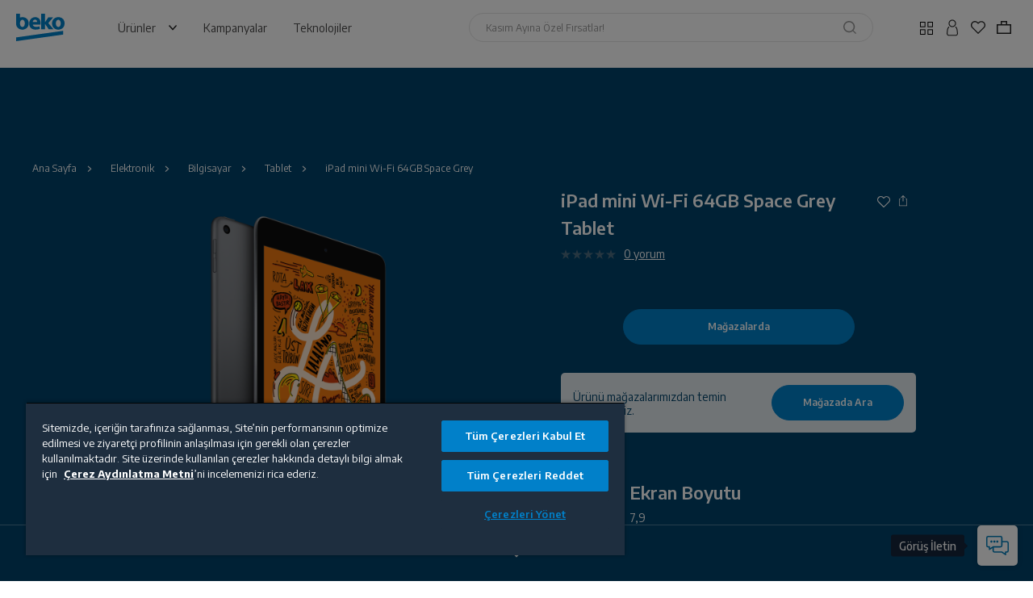

--- FILE ---
content_type: text/html;charset=UTF-8
request_url: https://www.beko.com.tr/tablet/ipad-mini-wi-fi-64gb-space-grey-bilgisayar
body_size: 63953
content:
<!DOCTYPE html>
<html lang="tr">
<head>
    <title>
        iPad mini Wi-Fi 64GB Space Grey | Tablet | Fiyat&#305;n&#305; G&ouml;r, &#304;ncele, Sat&#305;n Al | Beko T&uuml;rkiye</title>

    <script>
        var utilsIn={detectEl:function(e){return null!=e},forEach:function(e,t,s){for(var l=0;l<e.length;l++)t.call(s,l,e[l])},setClass:function(e){var t=this,s=(e=e||{}).target,l=(e.cls||"").split(" "),n=e.type||"add";t.forEach(s,function(e,s){t.forEach(l,function(e,t){"add"==n?s.classList.add(t):s.classList.remove(t)})})},responsiveControl:function(){var e=!1;return e=window.matchMedia("(max-width: 1024px)").matches?!0:e}},prioritized=(!function(a){a.stage={addEventListener:function(t,s){function e(e){e.events.push(t),e.handlers.push(s)}if(0<this.events.length){for(var l=0;l<this.events.length;++l)if(this.events[l]==t){var n=l;break}if(0<=n)for(n=0;n<s.length;++n)this.handlers[l].push(s[n]);else e(this)}else e(this)},removeEventListener:function(e,t){for(var s=0;s<this.events.length;++s)if(this.events[s]==e){if(null==t||""==t||null==t)this.events.splice(s,1),this.handlers.splice(s,1);else for(var s=this.handlers[s],l=0;l<s.length;++l)s[l].type==t&&s.splice(l,1);break}},dispatchEvent:function(e,t,s){if(0<this.events.length)for(var l=0;l<this.events.length;++l)if(this.events[l]==e&&0<this.handlers.length)for(var n=this.handlers[l],c=0;c<n.length;++c){var i=n[c];i.type==t&&void 0!==a[i.handler]&&a[i.handler](s)}},events:[],handlers:[]}}(window),{init:function(){this.customMenu.init(),this.customSearch.init(),this.accessibility.shortcut(),this.other.init()},customMenu:{el:{btn:".js-ov-trg",target:".js-ov-target",closeBtn:"#overlay, .btn-close, .btn-back",subMenuBtn:".menu-category > li > a",subMenuAccBtn:".menu-category > li > a",lv2Btn:".menu-category .lv2-li > a",lv2AccBtn:".menu-category .lv2-li > a"},cls:{activated:"activated",selected:"selected",nosub:"no-sub"},addEvent:function(){var t,r=this,e=document.querySelectorAll(r.el.btn),s=document.querySelectorAll(r.el.closeBtn),l=document.querySelectorAll(r.el.subMenuBtn),n=document.querySelectorAll(r.el.lv2Btn),c=document.querySelectorAll(r.el.lv2AccBtn),i=document.querySelectorAll(r.el.subMenuAccBtn);function a(e){(t=this.closest(".lv2-li")).classList.contains(r.cls.nosub)||(e.preventDefault(),t.classList.contains(r.cls.selected)?(console.log("lv1 fired!1"),utilsIn.setClass({target:n,cls:r.cls.selected,type:"remove"}),t.classList.remove(r.cls.selected)):(console.log("lv1 fired!2"),utilsIn.setClass({target:n,cls:r.cls.selected,type:"remove"}),t.classList.add(r.cls.selected)))}function o(e){(t=this.closest("li")).classList.contains(r.cls.nosub)||(e.preventDefault(),t.classList.contains(r.cls.selected)?(t.classList.remove(r.cls.selected),document.querySelector(".menu-category").classList.remove("lv1-active")):(t.classList.add(r.cls.selected),document.querySelector(".menu-category").classList.add("lv1-active")))}utilsIn.detectEl(e)&&e.forEach(function(e){e.classList.contains("evt-initialized")||(e.classList.add("evt-initialized"),e.addEventListener("click",function(e){var t,s,l,n,c,i,a,o=this;o.closest("."+r.cls.nosub)||(e.preventDefault(),o.classList.contains(r.cls.activated)?r.destroy():(r.destroy(),utilsIn.setClass({target:[o],cls:r.cls.activated,type:"add"}),a=o.getAttribute("data-target")||"",e=o.getAttribute("data-bdy")||"",""!==(t=a)&&(a=document.querySelectorAll(a),utilsIn.detectEl(a)&&utilsIn.setClass({target:a,cls:r.cls.activated,type:"add"}),setTimeout(()=>{var e;a&&0<a.length&&((e=a[0]).setAttribute("tabindex","-1"),e.setAttribute("aria-hidden","false"))},100),""!==e&&(document.body.classList.add(e),"menu-mnp-ready"===e)&&(e=o.closest(".prd-more"),s=o.closest(".btn-more-btn"),l=o.closest(".pdp-breadcrump"),n=o.closest(".evt-details"),c=o.closest(".page-ml-detail"),i=o.closest(".game-wrp"),e?customShare.getObj(o,"plp"):s||l?customShare.getObj(o,"pdp"):n?customShare.getObj(o,"mll"):c?customShare.getObj(o,"mld"):i&&customShare.getObj(o,"game"),customShare.prepareLinks()),stage.dispatchEvent("CustomEvent",t+".opened",{elm:a[0],trigger:o}))))}))}),utilsIn.detectEl(s)&&s.forEach(function(e){e.addEventListener("click",function(e){e.preventDefault(),r.destroy()})}),utilsIn.detectEl(l)&&(utilsIn.responsiveControl()?(n=document.querySelectorAll(r.el.lv2Btn),c.forEach(function(e){e.classList.contains("evt-initialized")||(e.classList.add("evt-initialized"),e.addEventListener("click",a))}),i.forEach(function(e){e.classList.contains("evt-initialized")||(e.classList.add("evt-initialized"),e.addEventListener("click",o))})):(l.forEach(function(e,t){var e=e.closest("li"),s=document.getElementById("main-menu");e.addEventListener("mouseenter",function(e){this.classList.contains(r.cls.nosub)||(utilsIn.setClass({target:document.querySelectorAll(".menu-category > li"),cls:r.cls.selected,type:"remove"}),this.classList.add(r.cls.selected),s.classList.add("lv2-sub-active"))}),e.addEventListener("mouseleave",function(e){this.classList.contains(r.cls.nosub)||(this.classList.remove(r.cls.selected),s.classList.remove("lv2-sub-active"))})}),n.forEach(function(e){var e=e.closest(".lv2-li"),s=document.getElementById("main-menu");e.addEventListener("mouseenter",function(e){var t;!this.classList.contains(r.cls.nosub)&&(utilsIn.setClass({target:document.querySelectorAll(".lv2-li"),cls:r.cls.selected,type:"remove"}),this.classList.add(r.cls.selected),t=this.closest(".lv1-li"))&&(utilsIn.setClass({target:document.querySelectorAll(".lv1-li"),cls:"lv2-selected",type:"remove"}),t.classList.add("lv2-selected"),s.classList.add("lv3-sub-active"))}),e.addEventListener("mouseleave",function(e){var t;s.classList.remove("lv3-sub-active"),!this.classList.contains(r.cls.nosub)&&(this.classList.remove(r.cls.selected),t=this.closest(".lv1-li"))&&t.classList.remove("lv2-selected")})})))},onMouseUp:function(){for(var e=document.getElementById("main-menu").querySelectorAll(".selected"),t=0;t<e.length;t++)e[t].classList.remove("selected")},destroy:function(){var e,t=this,s=document.querySelectorAll(t.el.btn);utilsIn.detectEl(s)&&utilsIn.setClass({target:s,cls:t.cls.activated,type:"remove"}),utilsIn.forEach(s,function(e,t){t=t.getAttribute("data-bdy")||"";""!==t&&document.body.classList.remove(t)}),s=document.querySelectorAll(t.el.target),utilsIn.detectEl(s)&&(e=document.querySelector(t.el.target+"."+t.cls.activated))&&(utilsIn.setClass({target:s,cls:t.cls.activated,type:"remove"}),stage.dispatchEvent("CustomEvent","#"+e.getAttribute("id")+".closed",{elm:e,trigger:null}))},init:function(){this.addEvent()}},customSearch:{el:{header:"#header-search",input:"#searchText",clearBtn:".btn-clear"},cls:{searching:"searching",searched:"searched",nores:"no-result"},addEvent:function(){var t=this,s=document.querySelector(t.el.header),l=s.querySelector(t.el.input);s.querySelector(t.el.clearBtn).addEventListener("click",function(e){e.preventDefault(),l.value="",l.focus(),s.classList.remove(t.cls.searching,t.cls.searched,t.cls.nores)})},init:function(){this.addEvent()}},accessibility:{shortcut:function(){const t=document.getElementById("shortcut-menu");if(t){const s=()=>{t.classList.remove("active")};document.addEventListener("focusin",e=>{Array.from(t.querySelectorAll("a")).includes(e.target)||s()}),document.addEventListener("click",e=>{t.contains(e.target)||s()}),document.addEventListener("keydown",e=>{"Tab"!==e.key||t.classList.contains("active")||t.classList.contains("opened")||(t.classList.add("active"),t.classList.add("opened"))})}}},other:{init:function(){this.addEvent()},addEvent:function(){var s=document.querySelectorAll(".hum");document.addEventListener("click",function(e){e.target.closest(".hum")||s.forEach(function(e){e.classList.remove("selected")})}),s.forEach(function(t){var e=t.querySelector("a");e&&e.addEventListener("click",function(e){e.preventDefault(),e.stopPropagation(),t.classList.contains("selected")?t.classList.remove("selected"):(s.forEach(function(e){e.classList.remove("selected")}),t.classList.add("selected"))})})}}});function ON_PRODUCTS_ADDED(e){setTimeout(()=>{prioritized.init(),multipleProductImage.init(),lazy.update()},300)}"complete"===document.readyState||"loading"!==document.readyState&&!document.documentElement.doScroll?prioritized.init():document.addEventListener("DOMContentLoaded",function(){prioritized.init()}),stage.addEventListener("CustomEvent",[{type:"PRODUCTS_ADDED",handler:"ON_PRODUCTS_ADDED"}]);
    </script>



    <meta charset="UTF-8">
<meta name="viewport" content="width=device-width, initial-scale=1, user-scalable=no">
<link rel="manifest" href="/_ui/responsive/theme-beko/manifest-min.json">
<meta http-equiv="X-UA-Compatible" content="ie=edge">
<meta name="theme-color" content="#0180c9">

<style>.bnr-media img {aspect-ratio: auto !important;} @media (min-width: 1025px){#main-slider .bnr-top{display:flex;align-items:center;flex-direction:row-reverse;text-align:left}#main-slider .bnr-top .bnr-media{position:static}#main-slider .bnr-top .bnr-body{height:auto;padding:0}#main-slider .bnr-product .bnr-media,#main-slider .bnr-top .bnr-media,#main-slider .bnr-d-right .bnr-media{position:absolute;top:0;bottom:auto;width:auto;height:100%;display:flex;align-items:center;justify-content:center}#main-slider .bnr-product .bnr-body,#main-slider .bnr-top .bnr-body,#main-slider .bnr-d-right .bnr-body{padding:0;margin-left:auto;max-width:420px}#main-slider .bnr-top{padding:76px}#main-slider .bnr-top .bnr-media{right:0;left:auto;padding-right:0}#main-slider .bnr-top .bnr-body{margin-right:auto;margin-left:0;max-width:420px}#main-slider .bnr-top .hotspot-wrapper{left:auto}} .prd-new .prd-benefit-list .item .energy-label svg, .prd-new .prd-benefit-list .item .energy-label img, .prd-new .prd-benefit-list .item-energy-label svg, .prd-new .prd-benefit-list .item-energy-label img { max-width: 36px !important; } @media (min-width: 1025px) { .dcd-content { width: 620px !important; } }#insider-search-input,#searchText:focus-visible { outline: none !important;!i;!; } .bnr-media video[data-poster] { -o-object-fit: cover; object-fit: cover; -o-object-position: center; object-position: center; }/*Geçici product card*/ .prd span.js-paro-txt{font-size:10px;display:-webkit-box;-webkit-line-clamp:3;-webkit-box-orient:vertical;overflow:hidden}.prd .prd-price .prc{font-size:16px}.prd .prd-price img{max-width:80%;margin-left:5px}.prd .prc-last.ctc-form{display:inline-flex;margin-top:0;}.prd .prd-price .pdp-price{display:flex;align-items:center;height:auto}.prd .prd-block3 .prd-price{margin-right:10px}.prd .prd-badge1>.responsive{max-width:24px} /*Geçici product card*/ body:not(.ins-quick-action-visible, .page-videowall) #digital-assistant-activation-button, body:not(.ins-quick-action-visible, .page-videowall) #chat-bot-assistant, body:not(.ins-quick-action-visible, .page-videowall) .arc-grs-btn {     display: flex !important; }  @media (max-width:1025px) {.quick-action-tooltip { right: auto !important; } .page-promotion-detail .bnr-promo { padding: 0 !important; } .page-promotion-detail .bnr-promo .bnr-body { padding: 15px 20px 30px; } .page-promotion-detail .banner p+p { margin-top: 10px !important; } .page-promotion-detail .bnr-promo .bnr-button { margin-top: 10px; } .page-promotion-detail .bnr-promo .responsive:before { display: none; } .page-promotion-detail .bnr-promo .bnr-media{ position: static; width: 75% !important; margin: 0 auto; } .page-promotion-detail .bnr-promo .responsive img { position: static; } .page-promotion-detail .bnr-promo .bnr-info p:empty { display: none; } .js-addToCartButton[title="Ön Sipariş Ver"] { width: 120px } } .prd-name .v~.v { display: none; } .page-promotionSpecialForYouTabDetailPage .prd-features > ul > li:nth-child(n+5) {display: none !important;} .page-promotionSpecialForYouTabDetailPage .promo-products .prd-block3{z-index: 1111 !important;} .page-promotionSpecialForYouTabDetailPage .promo-products .prd-features{min-height: 125px !important;} .page-promotionSpecialForYouTabDetailPage .promo-products .prd-name{min-height: 40px !important;} .page-promotionSpecialForYouTabDetailPage .promo-categories .swiper-scrollbar{display: none !important; } .page-promotionSpecialForYouTabDetailPage .promo-categories .swiper-pagination  { display:none !important; }</style> <meta http-equiv="x-dns-prefetch-control" content="on"> <link rel="dns-prefetch" href="//c.clarity.ms" /> <link rel="dns-prefetch" href="//www.googletagmanager.com" /> <link rel="dns-prefetch" href="//googleads.g.doubleclick.net" /> <link rel="preload" as="image" href="/medias/750x100-ps5.webp?context=bWFzdGVyfHJvb3R8MTg1OTZ8aW1hZ2Uvd2VicHxoODIvaGM0LzExNTU5Nzg1OTIyNTkwLzc1MHgxMDBfcHM1LndlYnB8YjExNzFkMGVkNDk1OGJlYjVhNmI5NGI3NTBhMDUyYWVhN2E5N2FjYTdlYjVmMTlhZmY5YTEwNmM2MGEyYmE3Yw"><meta name="google-site-verification" content="qm4HMdk0hDrgocnpTsp3ysYXTbHKBw-clRm6qyEa3GQ"/>
<meta property="og:url" content="https://www.beko.com.tr/tablet/ipad-mini-wi-fi-64gb-space-grey-bilgisayar"/>
<meta property="og:title" content="iPad mini Wi-Fi 64GB Space Grey | Tablet | Fiyat&#305;n&#305; G&ouml;r, &#304;ncele, Sat&#305;n Al | Beko T&uuml;rkiye"/>
<meta property="og:description" content="iPad mini Wi-Fi 64GB Space Grey Tablet fiyatı ve teknik özelliklerini incelemek, kullanıcı yorumlarını okumak ve siparişinizi Beko'dan eşsiz fırsatlarla ve online vermek için tıklayın!"/>
<meta property="og:site_name" content="Beko Türkiye"/>
<meta property="og:type" content="Product Details"/>
<meta property="og:image" content="/media/resize/8902051600_LO1_20200506_164817.png/265Wx265H/image.png">
<meta name="twitter:card" content="summary"/>
<meta property="twitter:title" content="iPad mini Wi-Fi 64GB Space Grey | Tablet | Fiyat&#305;n&#305; G&ouml;r, &#304;ncele, Sat&#305;n Al | Beko T&uuml;rkiye">
<meta name="twitter:description" content="iPad mini Wi-Fi 64GB Space Grey Tablet fiyatı ve teknik özelliklerini incelemek, kullanıcı yorumlarını okumak ve siparişinizi Beko'dan eşsiz fırsatlarla ve online vermek için tıklayın!"/>
<meta property="twitter:image" content="/media/resize/8902051600_LO1_20200506_164817.png/265Wx265H/image.png">
<link rel="shortcut icon" type="image/x-icon" media="all" href="/_ui/responsive/theme-beko/images/favicon.ico">
<!--Add to homescreen for Chrome on Android-->
<meta name="mobile-web-app-capable" content="yes">
<meta name="application-name" content="Beko Türkiye">
<link rel="icon" sizes="144x144" href="/_ui/responsive/theme-beko/images/mstile-144x144.png">
<!--Add to homescreen for Safari on iOS-->
<meta name="apple-mobile-web-app-capable" content="yes">
<meta name="apple-mobile-web-app-status-bar-style" content="#0180c9">
<meta name="apple-mobile-web-app-title" content="Beko Türkiye">
<link rel="apple-touch-icon" sizes="144x144" href="/_ui/responsive/theme-beko/images/apple-touch-icon-144x144.png">
<link rel="apple-touch-icon" sizes="152x152" href="/_ui/responsive/theme-beko/images/apple-touch-icon-152x152.png">
<link rel="icon" type="image/png" sizes="32x32" href="/_ui/responsive/theme-beko/images/favicon.ico">

<link rel="canonical" href="https://www.beko.com.tr/tablet/ipad-mini-wi-fi-64gb-space-grey-bilgisayar"/>
    <meta name="description"
					 
					content="iPad mini Wi-Fi 64GB Space Grey Tablet fiyatı ve teknik özelliklerini incelemek, kullanıcı yorumlarını okumak ve siparişinizi Beko'dan eşsiz fırsatlarla ve online vermek için tıklayın!">
			<meta name="robots"
					 
					content="index,follow">
			<link rel="preconnect" href="https://fonts.googleapis.com">
<link rel="preconnect" href="https://fonts.gstatic.com" crossorigin>
<link href="https://fonts.googleapis.com/css2?family=Sofia+Sans:ital,wght@0,1..1000;1,1..1000&amp;display=swap" rel="stylesheet">
<!--app shell-->
<style>
	
			*,*::before,*::after{box-sizing:border-box}html{font-family:sans-serif;line-height:1.15;-webkit-text-size-adjust:100%;-webkit-tap-highlight-color:rgba(0,0,0,0)}article,aside,figcaption,figure,footer,header,hgroup,main,nav,section{display:block}body{margin:0;font-family:"Encode Sans",sans-serif;font-size:.875rem;font-weight:400;line-height:1.28571;color:#474646;text-align:left;background-color:#fff}[tabindex="-1"]:focus:not(:focus-visible){outline:0 !important}hr{box-sizing:content-box;height:0;overflow:visible}h1,h2,h3,h4,h5,h6{margin-top:0;margin-bottom:.5rem}p{margin-top:0;margin-bottom:1rem}abbr[title],abbr[data-original-title]{text-decoration:underline;text-decoration:underline dotted;cursor:help;border-bottom:0;text-decoration-skip-ink:none}address{margin-bottom:1rem;font-style:normal;line-height:inherit}ol,ul,dl{margin-top:0;margin-bottom:1rem}ol ol,ul ul,ol ul,ul ol{margin-bottom:0}dt{font-weight:600}dd{margin-bottom:.5rem;margin-left:0}blockquote{margin:0 0 1rem}b,strong{font-weight:bolder}small{font-size:80%}sub,sup{position:relative;font-size:75%;line-height:0;vertical-align:baseline}sub{bottom:-.25em}sup{top:-.5em}a{color:inherit;text-decoration:none;background-color:transparent;color:inherit;text-decoration:none}a:not([href]){color:inherit;text-decoration:none;color:inherit;text-decoration:none}pre,code,kbd,samp{font-family:"Encode Sans",sans-serif;font-size:1em}pre{margin-top:0;margin-bottom:1rem;overflow:auto;-ms-overflow-style:scrollbar}figure{margin:0 0 1rem}img{vertical-align:middle;border-style:none}svg{overflow:hidden;vertical-align:middle}table{border-collapse:collapse}caption{padding-top:.75rem;padding-bottom:.75rem;color:#6c757d;text-align:left;caption-side:bottom}th{text-align:inherit}label{display:inline-block;margin-bottom:.5rem}button{border-radius:0}button:focus{outline:1px dotted;outline:5px auto -webkit-focus-ring-color}input,button,select,optgroup,textarea{margin:0;font-family:inherit;font-size:inherit;line-height:inherit}button,input{overflow:visible}button,select{text-transform:none}[role="button"]{cursor:pointer}select{word-wrap:normal}button,[type="button"],[type="reset"],[type="submit"]{-webkit-appearance:button}button:not(:disabled),[type="button"]:not(:disabled),[type="reset"]:not(:disabled),[type="submit"]:not(:disabled){cursor:pointer}button::-moz-focus-inner,[type="button"]::-moz-focus-inner,[type="reset"]::-moz-focus-inner,[type="submit"]::-moz-focus-inner{padding:0;border-style:none}input[type="radio"],input[type="checkbox"]{box-sizing:border-box;padding:0}textarea{overflow:auto;resize:vertical}fieldset{min-width:0;padding:0;margin:0;border:0}legend{display:block;width:100%;max-width:100%;padding:0;margin-bottom:.5rem;font-size:1.5rem;line-height:inherit;color:inherit;white-space:normal}progress{vertical-align:baseline}[type="number"]::-webkit-inner-spin-button,[type="number"]::-webkit-outer-spin-button{height:auto}[type="search"]{outline-offset:-2px;-webkit-appearance:none}[type="search"]::-webkit-search-decoration{-webkit-appearance:none}::-webkit-file-upload-button{font:inherit;-webkit-appearance:button}output{display:inline-block}summary{display:list-item;cursor:pointer}template{display:none}[hidden]{display:none !important}svg.icon{flex:none;display:inline-block;vertical-align:middle;width:1em;height:1em;font-size:32px;stroke-width:0;stroke:currentColor;fill:currentColor}svg.icon.icon-whats-app{color:#00d856}svg.icon.icon-warning{color:#ffce00}svg.icon.icon-error{color:#d93131}svg.icon.icon-success{color:#6e994e}button{padding:0;background:none;border:none;color:inherit;text-align:left}button:focus{outline:none}.d{display:none}.only-m{display:block !important}.only-m-f{display:flex !important}.only-d-f,.only-d{display:none !important}body{overflow:hidden;color:#474646}[class*="container-max-"]{margin:0 auto;padding:0 20px}.container-max-540{max-width:580px}.container-max-720{max-width:760px}.container-max-752{max-width:792px}.container-max-880{max-width:920px}.container-max-1070{max-width:1110px}.container-max-1124{max-width:1164px}.container-max-1200{max-width:1240px}.container-max-1360{max-width:1400px}.container{width:100%;padding-right:0;padding-left:0;margin-right:auto;margin-left:auto}.row{display:flex;flex-wrap:wrap;margin-right:0;margin-left:0}.col-3,.col-6,.col-9,.col-lg-2,.col-lg-5{position:relative;width:100%;padding-right:0;padding-left:0}.col-3{flex:0 0 25%;max-width:25%}.col-6{flex:0 0 50%;max-width:50%}.col-9{flex:0 0 75%;max-width:75%}.align-items-center{align-items:center !important}#ash-plc{height:calc(100vh - 51px);width:100%;position:fixed;background:#d8d8d8;z-index:3;top:51px;left:0}#ash-plc [class*="asp-"]{display:block;position:absolute;background:linear-gradient(to right, #eee 8%, #ddd 18%, #eee 33%) 0% 0%/1000% 100%;animation:1s linear 0s infinite normal forwards running ash-plc}@keyframes ash-plc{0%{background-position:50% 0px}100%{background-position:-50% 0}}.page-home .asp-1{width:90%;height:40%;bottom:10%;left:5%}.page-home .asp-2{width:60%;height:5%;top:10%;left:20%}.page-home .asp-3{width:60%;height:5%;top:17%;left:20%}.page-home .asp-4{width:10%;height:5%;top:30%;left:45%}.page-product-list .asp-1{width:90%;height:5%;top:5%;left:5%}.page-product-list .asp-2,.page-product-list .asp-3{width:90%;height:40%;top:15%;left:5%}.page-product-list .asp-3{top:57%}.page-product-detail .asp-1{width:90%;height:50%;top:5%;left:5%}.page-product-detail .asp-2,.page-product-detail .asp-3,.page-product-detail .asp-4,.page-product-detail .asp-5{width:90%;height:5%;left:5%;top:65%}.page-product-detail .asp-3{top:73%}.page-product-detail .asp-4{top:81%}.page-product-detail .asp-5{top:89%}.hum-body{display:none}#main-menu,#header-search,#notifiers{display:none}#site-header{background-color:#fff;margin-bottom:16px;padding:10px 0}#nav-header{padding:0 50px}#nav-header>ul{display:flex;gap:12px}#nav-header>ul li a{display:flex;align-items:center;padding:8px 16px}#nav-header>ul li a svg{margin-left:16px}.f-input{display:flex;align-items:center;background:#fff;border:1px solid #e5e5e5;border-radius:25rem;padding:0 20px;height:36px;color:#989898;font-size:12px}.f-input .icon-holder:not(:last-child){margin-right:10px}.f-input .icon-holder{margin-left:auto}.f-input>span{color:rgba(0,0,0,0.5)}.f-input form{flex:1;align-self:stretch;display:flex;align-items:center}.f-input input{flex:1;background:inherit;border:none;padding:0;line-height:36px}.f-input input::placeholder{color:rgba(0,0,0,0.5)}.user-header-menu{display:flex;align-items:center;gap:16px;padding-left:50px}.user-header-menu .item>div,.user-header-menu .item>a{position:relative;display:flex;align-items:center;justify-content:center;width:32px;height:32px;border-radius:5px;transition:all 0.3s ease;cursor:pointer}.user-header-menu .item>div svg rect,.user-header-menu .item>div svg path,.user-header-menu .item>a svg rect,.user-header-menu .item>a svg path{transition:all 0.3s ease}.user-header-menu .item>div:hover,.user-header-menu .item>a:hover{background-color:#007DBA}.user-header-menu .item>div:hover svg path,.user-header-menu .item>a:hover svg path{fill:#fff}.user-header-menu .item>div:hover svg rect,.user-header-menu .item>a:hover svg rect{stroke:#fff}.qty-badge,.amount-badge{position:absolute;top:3px;right:3px;background:#007DBA;color:#fff;font-size:8px;width:12px;height:12px;border-radius:50%;display:flex;align-items:center;justify-content:center;text-align:center}.header-user .btn-outline-primary{display:flex;align-items:center;justify-content:center;height:30px;border:solid 1px #007DBA;padding:0 15px;font-weight:400;font-size:12px;color:#474646;border-radius:22px}.bottom-navigation-bar{position:fixed;z-index:4;width:100%;left:0;bottom:0;background-color:#fff;box-shadow:0px -4px 8px 0px rgba(0,0,0,0.06);border-top:solid 1px #007DBA;padding:16px 24px}.bottom-navigation-bar>ul{display:flex;justify-content:space-between;gap:16px}.bottom-navigation-bar>ul>li>div>a:not(.quick-menu-btn),.bottom-navigation-bar>ul>li>a:not(.quick-menu-btn),.bottom-navigation-bar>ul>li>button:not(.quick-menu-btn){position:relative;display:flex;align-items:center;justify-content:center;width:32px;height:30px;border-radius:5px}.bottom-navigation-bar>ul>li>div>a:not(.quick-menu-btn) span,.bottom-navigation-bar>ul>li>a:not(.quick-menu-btn) span,.bottom-navigation-bar>ul>li>button:not(.quick-menu-btn) span{display:none}.bottom-navigation-bar>ul>li>div>a:not(.quick-menu-btn) img,.bottom-navigation-bar>ul>li>a:not(.quick-menu-btn) img,.bottom-navigation-bar>ul>li>button:not(.quick-menu-btn) img{position:absolute;inset:0;margin:auto;max-width:25px;max-height:100%}.bottom-navigation-bar .amount-badge{right:-3px;top:-3px}.bottom-navigation-bar .quick-menu-btn{position:relative;width:32px;height:30px}.bottom-navigation-bar .quick-menu-item{width:32px;height:30px;padding:0}.bottom-navigation-bar .quick-menu-item figure{position:relative;width:32px;height:30px;box-shadow:none}.bottom-navigation-bar .quick-menu-item figure img{position:absolute;inset:0;margin:auto;max-width:25px;max-height:100%}.bottom-navigation-bar .quick-menu-item span{display:none}.bottom-navigation-bar .quick-digital svg{max-width:14px}.bnr-bg-1{background:#013a67;color:#fff}.bnr-bg-2{background:#454c5b;color:#fff}.bnr-bg-3{background:#007DBA;color:#fff}.bnr-bg-4{background:#514b4b;color:#fff}.bnr-bg-5{background:#d1d2d5}.bnr-bg-6{background:#e2eaee}.bnr-bg-7{background:#735858;color:#fff}.bnr-bg-8{background:#14243A;color:#fff}.bnr-bg-9{background:#97bade;color:#fff}.bnr-bg-10{background:#75b9b5;color:#fff}.bnr-bg-11{background:#76acc8;color:#fff}.bnr-bg-img{position:relative;color:#fff}.bnr-bg-img .bg-img{position:absolute;width:100%;height:100%;left:0;top:0;width:100%;height:100%}.bnr-bg-img .bg-img img{position:absolute;inset:0;margin:auto;width:100%;height:100%;-o-object-fit:cover;object-fit:cover}.bnr-bg-outline-gray{border:1px solid #D1D1D1}.bnr-bg-outline-primary{border:1px solid #007DBA}.bnr-bg-outline-secondary{border:1px solid #14243A}@media (min-width: 1025px){.m{display:none !important}.only-d{display:block !important}.only-d-f{display:flex !important}.only-m-f,.only-m{display:none !important}.col-lg-2{flex:0 0 16.66667%;max-width:16.66667%}.col-lg-5{flex:0 0 41.66667%;max-width:41.66667%}#ash-plc{height:calc(100vh - 101px);top:101px}.page-product-list .asp-1{width:90%;height:5%;top:10%;left:5%}.page-product-list .asp-2,.page-product-list .asp-3,.page-product-list .asp-4,.page-product-list .asp-5{width:20.25%;height:30%;top:20%;left:5%}.page-product-list .asp-3{left:28.25%}.page-product-list .asp-4{left:51.50%}.page-product-list .asp-5{left:74.75%}.page-product-detail .asp-1{width:50%;height:90%;top:5%;left:5%}.page-product-detail .asp-2,.page-product-detail .asp-3,.page-product-detail .asp-4,.page-product-detail .asp-5{width:35%;height:5%;left:auto;right:5%;top:25%}.page-product-detail .asp-3{top:33%}.page-product-detail .asp-4{top:41%}.page-product-detail .asp-5{top:49%}.row-gutter-d{margin-right:-8px !important;margin-left:-8px !important}.row-gutter-d .col,.row-gutter-d [class*="col-"]{padding-right:8px !important;padding-left:8px !important}#site-header{padding:16px 0}}.page-top{display:none;position:absolute;top:-9999px;width:1px;height:1px;overflow:hidden}.page-top.sr-only{display:block}#shortcut-menu{position:fixed;top:-9999px}
		</style>
<!--app shell-->

<link rel="stylesheet" href="/_ui/responsive/theme-beko/css/style.css?revision=202510251039">
	













<!-- One Trust Cookies Consent Notice start for Global -->
    <script type="text/javascript" src="https://cdn.cookielaw.org/consent/d55cba0f-7627-4220-bbe4-7d2494b2b7c6/OtAutoBlock.js" defer></script>
    <script src="https://cdn.cookielaw.org/scripttemplates/otSDKStub.js" data-document-language="true" type="text/javascript" charset="UTF-8" data-domain-script="d55cba0f-7627-4220-bbe4-7d2494b2b7c6" defer></script>
    <!-- OneTrust Cookies Consent Notice end for Global -->
    <script type="text/javascript">
        function OptanonWrapper() {
        }

        var isCookieHandled = document.cookie.indexOf('OptanonAlertBoxClosed') !== -1;

        function acceptHandle(event) {
            if (event.target && event.target.matches('#onetrust-accept-btn-handler')) {
                if (typeof Insider !== "undefined") {
                    localStorage.setItem('ins-consent', 3);
                    localStorage.setItem('changed', true);
                    Insider.eventManager.dispatch('init-manager:re-initialize');
                    document.removeEventListener('click', acceptHandle);
                }
            }
        }

        if (!isCookieHandled) {
            document.addEventListener('click', acceptHandle);
        }
    </script>
<input type="hidden" id="gtm-page-type" value="PRODUCT" />

<script type="application/ld+json">
          {
            "@context": "https://schema.org/",
            "@type": "BreadcrumbList",
            "itemListElement": [
              
                {
                "@type": "ListItem",
                "position": "1",
                "item": {
                    "@id": "www.beko.com.tr",
                    "name": "Beko Ana Sayfa"
                    }
                },
            
                {
                
                "@type": "ListItem",
                "position": "2",
                "item": {
                    "@id": "www.beko.com.tr/elektronik",
                    "name": "Elektronik"
                    }
                }, 
                {
                
                "@type": "ListItem",
                "position": "3",
                "item": {
                    "@id": "www.beko.com.tr/bilgisayar",
                    "name": "Bilgisayar"
                    }
                }, 
                {
                
                "@type": "ListItem",
                "position": "4",
                "item": {
                    "@id": "www.beko.com.tr/tablet",
                    "name": "Tablet"
                    }
                }, 
                {
                
                "@type": "ListItem",
                "position": "5",
                "item": {
                    "@id": "www.beko.com.tr/tablet/ipad-mini-wi-fi-64gb-space-grey-bilgisayar",
                    "name": "iPad mini Wi-Fi 64GB Space Grey Tablet"
                    }
                }
            ]
          }
        </script>
    <script>
        window.dataLayer = window.dataLayer || [];


        
        window.addEventListener('load', function () {
                

                var productGtm = {
                    "Category": "Enhanced Ecommerce",
                    "Action": "Product View",
                    "Label": "Product Detail View",
                    "Value": 0,
                    "event": "eeEvent",
                    "noninteraction": true,
                    "ecommerce": {
                        "currencyCode": "TRY",
                        "userID": ACC.cacheConfig.userId,
                        "phone": "",
                        "permission": "",
                        "detail": {
                            "actionField": {
                                "list": ""
                            },
                            "products": [{
                                "name": "iPad mini Wi-Fi 64GB Space Grey",
                                "id": "8902051600",
                                "price": "",
                                "brand": "APPLE",
                                "category": "Elektronik\/Bilgisayar\/Markalar\/Tablet\/Apple",
                                "variant": "4.0x14.0x1.0",
                                "dimension7": "1700",
                                "dimension8": "Bilgisayar",
                                
                                "dimension10": "7979",
                                "dimension11": "",
                                "dimension12": "0",
                                "tax": "",
                                "position": 1
                                ,"dimension29":"64 bit mimariye sahip A10 Fusion çip ve Tümleşik M10 yardımcı işlemci","dimension28":"","dimension27":"","dimension26":"","dimension25":"","dimension24":"","dimension23":"false","dimension22":"false","dimension21":"false","dimension20":"false","dimension30":"","dimension19":"","dimension18":"","dimension17":"","dimension16":"","dimension15":"","dimension14":"false","dimension13":"64 GB"
                            }]
                        }
                    }
                }
                productGtm.ecommerce.detail.actionField.list = sessionStorage.getItem("pdpGtmListPath");
                dataLayer.push(productGtm);
        });

        function addCartPushPdp() {
            
            var data = {
                "Category": "Enhanced Ecommerce",
                "Action": "Add to Cart",
                "Label": "Add to Cart - Detail Page",
                "Value": 0,
                "noninteraction": false,
                "event": "eeEvent",
                "ecommerce": {
                    "currencyCode": "TRY",
                    "userID": ACC.cacheConfig.userId,
                    "phone": "",
                    "permission": "",
                    "add": {
                        "products": [{
                            "name": "iPad mini Wi-Fi 64GB Space Grey",
                            "id": "8902051600",
                            "category": "Elektronik\/Bilgisayar\/Markalar\/Tablet\/Apple",
                            "brand": "BEKO",
                            "variant": "4.0x14.0x1.0",
                            "price": "",
                            "tax": "",
                            "quantity": 1,
                            "dimension7": "1700",
                            "dimension8": "Bilgisayar",
                            "dimension10": "7979",
                            "dimension11": "",
                            "dimension12": "0","dimension29":"64 bit mimariye sahip A10 Fusion çip ve Tümleşik M10 yardımcı işlemci","dimension28":"","dimension27":"","dimension26":"","dimension25":"","dimension24":"","dimension23":"false","dimension22":"false","dimension21":"false","dimension20":"false","dimension30":"","dimension19":"","dimension18":"","dimension17":"","dimension16":"","dimension15":"","dimension14":"false","dimension13":"64 GB"
                        }]
                    }
                }
            }

            dataLayer.push(data);
        }

        


        function addAddressButtonPush() {
            dataLayer.push({
                "Category": "Enhanced Ecommerce",
                "Action": "Checkout",
                "Label": "Checkout Step 3 - Address",
                "Value": 0,
                "noninteraction": true,
                "event": "eeEvent",
                "ecommerce": {
                    "currencyCode": "TRY",
                    "userID": ACC.cacheConfig.userId,
                    "phone": "",
                    "permission": "",
                    "checkout": {
                        "actionField": {
                            "step": 3,
                            "action": "checkout"
                        },
                        "products": [
                            
                        ]
                    }
                }
            });
        }

        


        function triggerPartialRefundPush(gtmImpression) {
            const gtmImpressionJson = JSON.parse(gtmImpression);
            dataLayer.push({
                "Category": "Enhanced Ecommerce",
                "Action": "Refund",
                "Label": "Partial Order Cancelled",
                "Value": gtmImpressionJson.price,
                "noninteraction": true,
                "event": "eeEvent",
                "ecommerce": {
                    "refund": {
                        "actionField":
                            {
                                "id": ""
                            },
                        "products" : [
                            gtmImpressionJson
                        ]
                    }
                }
            });
        }

    </script>
<script>
                window.dataLayer = window.dataLayer || [];
                window.addEventListener('load', function () {
                        dataLayer.push({
                            'page': 'Elektronik',
                            'subPage': 'Bilgisayar',
                            'detailPage': 'Tablet',
                            'userId': ACC.cacheConfig.userId,
                        });
                })
            </script>
        <script>
                window.onload = function () {
                    ACC.arcelikGTM = ACC.arcelikGTM || {};
                    ACC.arcelikGTM.product =
                        {
                            'event': 'ar-buton-click',
                            'MainCategory': 'Elektronik',
                            'SubCategory': 'Bilgisayar',
                            'page': 'Apple'
                        }
                }
            </script>
        

    

    
        <!-- Google Tag Manager -->
        <script>(function(w,d,s,l,i){w[l]=w[l]||[];w[l].push({'gtm.start':
                new Date().getTime(),event:'gtm.js'});var f=d.getElementsByTagName(s)[0],
            j=d.createElement(s),dl=l!='dataLayer'?'&l='+l:'';j.async=true;j.src=
            'https://www.googletagmanager.com/gtm.js?id='+i+dl;f.parentNode.insertBefore(j,f);
        })(window,document,'script','dataLayer','GTM-WLN4H2K');</script>
        <!-- End Google Tag Manager -->
    






    
    
        
        
        
        
        
        
        
        
        
        
        
        
    
    
    
    

<script>(window.BOOMR_mq=window.BOOMR_mq||[]).push(["addVar",{"rua.upush":"false","rua.cpush":"true","rua.upre":"false","rua.cpre":"true","rua.uprl":"false","rua.cprl":"false","rua.cprf":"false","rua.trans":"SJ-d366cde2-7ce3-4691-b68a-9c9f37ffb353","rua.cook":"false","rua.ims":"false","rua.ufprl":"false","rua.cfprl":"false","rua.isuxp":"false","rua.texp":"norulematch","rua.ceh":"false","rua.ueh":"false","rua.ieh.st":"0"}]);</script>
                              <script>!function(e){var n="https://s.go-mpulse.net/boomerang/";if("False"=="True")e.BOOMR_config=e.BOOMR_config||{},e.BOOMR_config.PageParams=e.BOOMR_config.PageParams||{},e.BOOMR_config.PageParams.pci=!0,n="https://s2.go-mpulse.net/boomerang/";if(window.BOOMR_API_key="95J6D-VYMTX-UEEWH-JJCDX-AC9DT",function(){function e(){if(!o){var e=document.createElement("script");e.id="boomr-scr-as",e.src=window.BOOMR.url,e.async=!0,i.parentNode.appendChild(e),o=!0}}function t(e){o=!0;var n,t,a,r,d=document,O=window;if(window.BOOMR.snippetMethod=e?"if":"i",t=function(e,n){var t=d.createElement("script");t.id=n||"boomr-if-as",t.src=window.BOOMR.url,BOOMR_lstart=(new Date).getTime(),e=e||d.body,e.appendChild(t)},!window.addEventListener&&window.attachEvent&&navigator.userAgent.match(/MSIE [67]\./))return window.BOOMR.snippetMethod="s",void t(i.parentNode,"boomr-async");a=document.createElement("IFRAME"),a.src="about:blank",a.title="",a.role="presentation",a.loading="eager",r=(a.frameElement||a).style,r.width=0,r.height=0,r.border=0,r.display="none",i.parentNode.appendChild(a);try{O=a.contentWindow,d=O.document.open()}catch(_){n=document.domain,a.src="javascript:var d=document.open();d.domain='"+n+"';void(0);",O=a.contentWindow,d=O.document.open()}if(n)d._boomrl=function(){this.domain=n,t()},d.write("<bo"+"dy onload='document._boomrl();'>");else if(O._boomrl=function(){t()},O.addEventListener)O.addEventListener("load",O._boomrl,!1);else if(O.attachEvent)O.attachEvent("onload",O._boomrl);d.close()}function a(e){window.BOOMR_onload=e&&e.timeStamp||(new Date).getTime()}if(!window.BOOMR||!window.BOOMR.version&&!window.BOOMR.snippetExecuted){window.BOOMR=window.BOOMR||{},window.BOOMR.snippetStart=(new Date).getTime(),window.BOOMR.snippetExecuted=!0,window.BOOMR.snippetVersion=12,window.BOOMR.url=n+"95J6D-VYMTX-UEEWH-JJCDX-AC9DT";var i=document.currentScript||document.getElementsByTagName("script")[0],o=!1,r=document.createElement("link");if(r.relList&&"function"==typeof r.relList.supports&&r.relList.supports("preload")&&"as"in r)window.BOOMR.snippetMethod="p",r.href=window.BOOMR.url,r.rel="preload",r.as="script",r.addEventListener("load",e),r.addEventListener("error",function(){t(!0)}),setTimeout(function(){if(!o)t(!0)},3e3),BOOMR_lstart=(new Date).getTime(),i.parentNode.appendChild(r);else t(!1);if(window.addEventListener)window.addEventListener("load",a,!1);else if(window.attachEvent)window.attachEvent("onload",a)}}(),"".length>0)if(e&&"performance"in e&&e.performance&&"function"==typeof e.performance.setResourceTimingBufferSize)e.performance.setResourceTimingBufferSize();!function(){if(BOOMR=e.BOOMR||{},BOOMR.plugins=BOOMR.plugins||{},!BOOMR.plugins.AK){var n="true"=="true"?1:0,t="",a="aohlt3axe7srs2ige2jq-f-0f54ec552-clientnsv4-s.akamaihd.net",i="false"=="true"?2:1,o={"ak.v":"39","ak.cp":"814519","ak.ai":parseInt("705061",10),"ak.ol":"0","ak.cr":28,"ak.ipv":4,"ak.proto":"h2","ak.rid":"6f1bf05","ak.r":45573,"ak.a2":n,"ak.m":"a","ak.n":"essl","ak.bpcip":"3.142.185.0","ak.cport":48528,"ak.gh":"23.39.229.21","ak.quicv":"","ak.tlsv":"tls1.3","ak.0rtt":"","ak.0rtt.ed":"","ak.csrc":"-","ak.acc":"","ak.t":"1762010771","ak.ak":"hOBiQwZUYzCg5VSAfCLimQ==ZKwu8yuZkRyZjIceDd+ZDC+5P9UPMFg1KMwt3dCGl6HS9fPPBTRx77v7z1CDTi3lsy5NfhsGLY8G2YkyrIUhn4OTfNn17MPgJ0w9Sr0OZiYbrRh4OEDLKKrZYnrBtYuAJclD5XqnN2ThXiUIxQL/xCbSNQXJJvszi9PorNwN7M+1rDuE6uPdB3otdWqYXVrWmwufSR8ZJmGzt+cDpRyc1V7cB97cz+cvs9c6ULK8EveqDcKhGFZqPmds2MRK1dWkHdurW/wqofQtFmtHyt8S2zeulJVMXAKqRRpcTWMUJXS+o5Xo76/3yBfLWYLinHuTaC8aZhrMN6RaPlCtlPzwIWhcKLWhx3aZ66+t+AUEx+mt4uidRKLPX3iAAs0U9WoFPwotX+Lc7DYOHcWya2q3y6oHyFaeM1BjNzKTKAk0Nw0=","ak.pv":"225","ak.dpoabenc":"","ak.tf":i};if(""!==t)o["ak.ruds"]=t;var r={i:!1,av:function(n){var t="http.initiator";if(n&&(!n[t]||"spa_hard"===n[t]))o["ak.feo"]=void 0!==e.aFeoApplied?1:0,BOOMR.addVar(o)},rv:function(){var e=["ak.bpcip","ak.cport","ak.cr","ak.csrc","ak.gh","ak.ipv","ak.m","ak.n","ak.ol","ak.proto","ak.quicv","ak.tlsv","ak.0rtt","ak.0rtt.ed","ak.r","ak.acc","ak.t","ak.tf"];BOOMR.removeVar(e)}};BOOMR.plugins.AK={akVars:o,akDNSPreFetchDomain:a,init:function(){if(!r.i){var e=BOOMR.subscribe;e("before_beacon",r.av,null,null),e("onbeacon",r.rv,null,null),r.i=!0}return this},is_complete:function(){return!0}}}}()}(window);</script></head>

<body class="page-productDetails pageType-ProductPage template-pages-product-productLayout2Page page-type-cover page-product-detail  smartedit-page-uid-productDetails smartedit-page-uuid-eyJpdGVtSWQiOiJwcm9kdWN0RGV0YWlscyIsImNhdGFsb2dJZCI6ImJla29UdXJrZXlDb250ZW50Q2F0YWxvZyIsImNhdGFsb2dWZXJzaW9uIjoiT25saW5lIn0= smartedit-catalog-version-uuid-bekoTurkeyContentCatalog/Online  language-tr">
    <!-- Google Tag Manager (noscript) -->
<noscript><iframe src="https://www.googletagmanager.com/ns.html?id=GTM-WLN4H2K"
                  height="0" width="0" style="display:none;visibility:hidden"></iframe></noscript>
<!-- End Google Tag Manager (noscript) -->
<div id="wrapper">
            <div class="page-top sr-only" tabindex="-1" role="status" aria-live="polite">Sayfanın başına ulaştınız.</div>
            <div class="yCmsContentSlot">
</div><header id="site-header" class="templateheadercomponent-page se-item header-control" data-se-anim="headerTransform">
    <div class="container-max-1360">
        <div class="row align-items-center">

            <div class="col col-lg-auto">
    <div class="logo">
    <a href="/" onclick="dataLayer.push({'event':'buttonClick','buttonName':'anasayfa-modul','userId':ACC.cacheConfig.userId})" aria-label="Beko Logo: Görselde beko markasının logosu yer almaktadır. Mavi renkte yazılmış beko yazısı sol alt köşeden sağ üst köşeye doğru hafif bir eğimle yerleştirilmiştir. Yazının alt kısmında, sola doğru açılı bir çizgi bulunmaktadır.">
        <svg xmlns="http://www.w3.org/2000/svg" class="logo-org" alt="Beko" width="60" height="34" viewBox="0 0 60 34"> <g fill="none" fill-rule="evenodd"> <g fill="#0180C9"> <g> <g> <g> <path d="M30.737 20.106c-.01 1.024-.194 2.077-.72 2.97-.363.613-.947 1.127-1.657 1.282-.677.14-1.42.035-1.997-.357-.61-.406-1.009-1.06-1.245-1.74-.347-.98-.39-2.037-.315-3.064.094-.938.338-1.9.922-2.662.407-.54 1.036-.91 1.713-.984.582-.075 1.197.032 1.692.357.539.35.912.903 1.152 1.489.351.855.47 1.789.455 2.709zm47.446 9.11c.01 1.55.006 3.1.001 4.65-4.23.58-8.459 1.182-12.69 1.77-15.163 2.12-30.327 4.248-45.492 6.364 0-1.546-.005-3.09.002-4.636 4.563-.626 9.122-1.277 13.684-1.91 14.83-2.081 29.663-4.152 44.495-6.237zM24.777 8.002v4.77c1.527-.515 3.182-.647 4.769-.369 1.436.254 2.818.909 3.85 1.948 1.036 1.016 1.698 2.376 1.961 3.793.225 1.185.202 2.412-.02 3.596-.232 1.2-.73 2.36-1.514 3.306-.866 1.06-2.065 1.828-3.365 2.247-1.188.392-2.46.499-3.702.385-1.484-.137-2.949-.662-4.115-1.598-1.158-.92-1.978-2.23-2.354-3.653-.167-.615-.26-1.25-.286-1.887V8.001zm46.903 4.283c1.246-.082 2.52.046 3.695.481 1.452.522 2.722 1.539 3.518 2.86.596.98.945 2.1 1.057 3.238.184 1.895-.122 3.9-1.16 5.526-.881 1.394-2.295 2.416-3.863 2.91-1.177.385-2.435.488-3.667.38-1.277-.118-2.54-.518-3.613-1.225-1.03-.672-1.863-1.633-2.391-2.74-.785-1.649-.932-3.55-.623-5.335.254-1.465.911-2.884 1.977-3.938.96-.98 2.23-1.624 3.562-1.932.494-.12 1-.183 1.508-.225zm-28.762.01c1.038-.089 2.101-.007 3.097.314.823.272 1.593.72 2.208 1.332.583.565 1.031 1.258 1.355 2 .742 1.73.867 3.682.567 5.527-3.187 0-6.374-.004-9.56.001.058.67.368 1.317.879 1.76.76.678 1.794.942 2.788 1.024 1.56.072 3.134-.118 4.624-.587.2 1.04.41 2.077.607 3.116-1.75.696-3.65.908-5.52.908-1.127-.024-2.262-.172-3.323-.565-.765-.28-1.49-.682-2.108-1.214-.678-.574-1.22-1.301-1.6-2.102-.53-1.12-.75-2.37-.745-3.603-.014-1.217.226-2.437.702-3.558.527-1.24 1.373-2.359 2.49-3.128 1.037-.725 2.282-1.125 3.54-1.225zM55.726 8c.005 3.545-.005 7.09.005 10.636.084-.055.134-.144.188-.226 1.281-1.94 2.571-3.873 3.848-5.815 2-.008 4.001-.003 6.002-.002-1.944 2.317-3.893 4.628-5.838 6.943-.042.04-.069.1-.013.142 2.162 2.562 4.34 5.111 6.498 7.676-1.957.003-3.914 0-5.872.001-.056.008-.1-.012-.131-.058-1.561-2.262-3.115-4.53-4.683-6.786-.011 2.278.006 4.555-.009 6.832-.645.03-1.298.004-1.947.012h-2.66c-.002-6.451 0-12.902 0-19.354h4.612zm17.944 7.94c-.497-.345-1.126-.464-1.72-.392-.53.059-1.038.284-1.425.649-.51.473-.82 1.12-1.008 1.78-.247.862-.285 1.768-.234 2.657.06.733.212 1.466.535 2.13.27.554.683 1.058 1.232 1.355.515.284 1.128.35 1.704.26.639-.114 1.2-.516 1.574-1.038.513-.702.748-1.566.853-2.419.117-1.126.045-2.292-.343-3.363-.234-.629-.603-1.235-1.168-1.619zm-30.183-.615c-.653-.027-1.323.186-1.81.628-.67.596-1.026 1.479-1.114 2.356h5.454c-.006-.792-.215-1.626-.752-2.231-.44-.503-1.118-.752-1.778-.753z" transform="translate(-162 -8) translate(142)"></path> </g> </g> </g> </g> </g> </svg></a>
</div></div>

<div class="col only-d">
    <nav id="nav-header" aria-label="Main menu">
        <ul class="ul-clear">
    <li>
                <a href="#" class="btn-menu js-ov-trg" data-target="#main-menu" data-bdy="menu-ready" aria-label="menu"><span>Ürünler</span><svg width="11" height="7" viewBox="0 0 11 7" fill="none" xmlns="http://www.w3.org/2000/svg"><path d="M9.00078 0L10.1149 1.00432L5.04991 6.62329L0 1.00345L1.11573 0.000872297L5.05086 4.38016L9.00078 0Z" fill="#222222"></path></svg></a></li>
        <li>
                <a href="/kampanyalar" class="link" title="Kampanyalar" >Kampanyalar</a></li>
        <li>
                <a href="/teknolojiler" class="link" onclick="dataLayer.push({'event':'HeaderClick','buttonName':'teknolojiler'})" title="Teknolojiler" >Teknolojiler</a></li>
        </ul></nav>
</div>

<div class="col only-d">
    <div class="header-search">
        <a class="js-ov-trg" data-target="#header-search" data-bdy="search-ready" aria-label="Arama">
    <div class="f-input">
      <div class="placeholder">Kasım Ayına Özel Fırsatlar!</div>
      <div class="icon-holder">
        <svg width="16" height="16" viewBox="0 0 16 16" fill="none" xmlns="http://www.w3.org/2000/svg">
              <path d="M15.111 16.0003L11.6721 12.5614C10.3976 13.6305 8.77692 14.2192 7.11 14.2192C3.18953 14.2192 0 11.0301 0 7.11012C0 3.18965 3.18953 0.00012207 7.11 0.00012207C11.03 0.00012207 14.2191 3.18965 14.2191 7.11012C14.2191 8.77755 13.6304 10.3977 12.5613 11.6722L16.0002 15.1111L15.111 16.0003ZM7.11 1.55532C4.04707 1.55532 1.5552 4.04719 1.5552 7.11012C1.5552 10.1726 4.04707 12.664 7.11 12.664C10.1724 12.664 12.6639 10.1726 12.6639 7.11012C12.6639 4.04719 10.1724 1.55532 7.11 1.55532Z" fill="#989898"></path>
            </svg>
          </div>
    </div>
  </a>
</div>
</div>

<div class="col-auto only-d">
    <div id="nav-right-menu" class="user-header-menu" aria-label="Main menu">
        <div class="item">
                        <div class="hum">
                            <a href="javascript:void(0)">
                                <svg width="16" height="16" viewBox="0 0 16 16" fill="none" xmlns="http://www.w3.org/2000/svg">
                                <rect x="0.5" y="0.5" width="5.66667" height="5.66667" stroke="black"></rect>
                                <rect x="0.5" y="9.83333" width="5.66667" height="5.66667" stroke="black"></rect>
                                <rect x="9.83301" y="0.5" width="5.66667" height="5.66667" stroke="black"></rect>
                                <rect x="9.83301" y="9.83333" width="5.66667" height="5.66667" stroke="black"></rect>
                                </svg>
                            </a>
                            <div class="hum-body">
                                <nav id="nav-quick-links">
                                    <ul class="ul-clear">
                                        <ul class="ul-clear">
    <li>
                <a href="/kurumsal" class="link" title="Kurumsal" >Kurumsal</a></li>
        <li>
                <a href="/beko-magazalari" class="link" onclick="dataLayer.push({'event':'HeaderClick','buttonName':'magazalar'})" title="Mağazalar" >Mağazalar</a></li>
        <li>
                <a href="//digital.beko.com.tr/s/selfservis?source=bekoweb&brand=beko" class="link" title="Servis Randevusu" >Servis Randevusu</a></li>
        <li>
                <a href="/destek" class="link" onclick="dataLayer.push({'event':'HeaderClick','buttonName':'destek'})" title="Destek" >Destek</a></li>
        </ul></ul>
                                </nav>
                            </div>
                        </div>
                    </div>
                <div class="item">
                            <div class="hum">
    <a class="link profile-link" href="/bilgilerim" role="menuitem" aria-label="menu">
        <svg width="14" height="21" viewBox="0 0 14 21" fill="none" xmlns="http://www.w3.org/2000/svg">
                    <path d="M7.00242 9.59322C9.53004 9.59322 11.5875 7.53573 11.5875 5.00812C11.5875 2.48051 9.53557 0.423019 7.00242 0.423019C4.46928 0.423019 2.42285 2.48051 2.42285 5.00812C2.42285 7.53573 4.48034 9.59322 7.00795 9.59322H7.00242ZM7.00242 1.5292C8.92164 1.5292 10.4813 3.0889 10.4813 5.00812C10.4813 6.92734 8.92164 8.48705 7.00242 8.48705C5.08321 8.48705 3.5235 6.92734 3.5235 5.00812C3.5235 3.0889 5.08321 1.5292 7.00242 1.5292Z" fill="#222222"></path>
                    <path d="M13.9938 17.1982L13.5237 12.9781C13.3577 11.5069 12.694 10.1186 11.6432 9.06777C11.4275 8.85206 11.079 8.85206 10.8633 9.06777C10.6476 9.28347 10.6476 9.63192 10.8633 9.84762C11.7317 10.7215 12.2903 11.8719 12.423 13.0998L12.8932 17.3198C12.9485 17.8066 12.7881 18.2933 12.4617 18.6583C12.1354 19.0234 11.6653 19.2335 11.1786 19.2335H2.83248C2.34023 19.2335 1.87564 19.0234 1.54932 18.6583C1.22299 18.2933 1.06813 17.8066 1.11791 17.3198L1.58803 13.0943C1.72077 11.894 2.22961 10.8045 3.06478 9.93059C3.27495 9.70935 3.26942 9.36091 3.04818 9.15073C2.82695 8.94056 2.4785 8.94609 2.26833 9.16732C1.26724 10.2127 0.653312 11.529 0.492917 12.9726L0.0172609 17.1982C-0.0712332 17.9946 0.183187 18.7966 0.719683 19.3995C1.25618 20.0023 2.02497 20.3452 2.82695 20.3452H11.173C11.975 20.3452 12.7438 20.0023 13.2803 19.405C13.8168 18.8077 14.0712 18.0057 13.9827 17.2037L13.9938 17.1982Z" fill="#222222"></path>
                </svg>
            </a>
    <div class="hum-body">
        <nav id="nav-user-links" aria-label="Hesabım">
                    <ul class="ul-clear js-anonim-menu" role="menubar" style="display:none">
                        <input type="hidden" value="kullanÄ±cÄ± guest"/>
                        <li role="none">
                            <a class="btn btn-primary btn-small" title="Giriş Yap" onclick='dataLayer.push({"event":"ga4Event","step":1,"event_name":"login_click"});' href="/uye-ol">
                                <span>Giriş Yap</span>
                            </a>
                        </li>
                        <li role="none">
                            <a class="btn btn-outline-dark btn-small" title="Üye Ol" onclick='dataLayer.push({"event":"ga4Event","step":1,"event_name":"login_click"});' href="/uye-ol">
                                <span>Üye Ol</span>
                            </a>
                        </li>
                    </ul>

                    <ul class="ul-clear js-user-menu" role="menubar" style="display:none">
                        <input type="hidden" value="kullanÄ±cÄ± login"/>
                        <input type="hidden" value="kullanÄ±cÄ± login-menu geldi"/>
                            <li role="none">
                                    <a class="link " role="menuitem" href="/hesabim/urunlerim" aria-label="Ürünlerim">
                                        <span>Ürünlerim</span>
                                    </a>
                                </li>
                            <li role="none">
                                    <a class="link " role="menuitem" href="/hesabim/siparislerim" aria-label="Siparişlerim">
                                        <span>Siparişlerim</span>
                                    </a>
                                </li>
                            <li role="none">
                                    <a class="link " role="menuitem" href="/hesabim/bildirimlerim" aria-label="Bildirimlerim">
                                        <span>Bildirimlerim</span>
                                    </a>
                                </li>
                            <li role="none">
                                    <a class="link " role="menuitem" href="/hesabim/taleplerim" aria-label="Taleplerim">
                                        <span>Taleplerim</span>
                                    </a>
                                </li>
                            <li role="none">
                                    <a class="link " role="menuitem" href="/hesabim/favorilerim" aria-label="Favorilerim">
                                        <span>Favorilerim</span>
                                    </a>
                                </li>
                            <li role="none">
                                    <a class="link " role="menuitem" href="/hesabim/stok-habercim" aria-label="Stok Habercim">
                                        <span>Stok Habercim</span>
                                    </a>
                                </li>
                            <li role="none">
                                    <a class="link " role="menuitem" href="/hesabim/kuponlarim" aria-label="Kuponlarım">
                                        <span>Kuponlarım</span>
                                    </a>
                                </li>
                            <li role="none">
                                    <a class="link " role="menuitem" href="/hesabim/hediye-ceklerim" aria-label="Hediye Çeklerim">
                                        <span>Hediye Çeklerim</span>
                                    </a>
                                </li>
                            <li role="none">
                                    <a class="link " role="menuitem" href="/hesabim/bilgilerim" aria-label="Bilgilerim">
                                        <span>Bilgilerim</span>
                                    </a>
                                </li>
                            <li role="none">
                                    <a class="link " role="menuitem" href="/hesabim/oyunlarim" aria-label="Oyunlarım">
                                        <span>Oyunlarım</span>
                                    </a>
                                </li>
                            <li role="none">
                                <a class="link" role="menuitem" href=/logout>
                                    Çıkış Yap</a>
                            </li>
                        </ul>
        </nav>
    </div>
</div></div>
                        <div class="item" id="headerFav">
                                <a href="/hesabim/favorilerim" data-selector="js-favorite-url" aria-label="Favorilerim">
                                    <div class="amount-badge d-none"></div>
                                    <svg width="18" height="16" viewBox="0 0 18 16" fill="none" xmlns="http://www.w3.org/2000/svg">
                                                <path d="M12.9863 0.135669C12.3257 0.134497 11.6714 0.264285 11.0613 0.517529C10.4512 0.770773 9.89727 1.14245 9.43165 1.61107L9.03962 2.0031L8.64021 1.60369C8.1777 1.12201 7.62373 0.73745 7.01073 0.472545C6.39774 0.20764 5.73805 0.0677123 5.0703 0.0609564C4.40256 0.0542005 3.74017 0.180752 3.12195 0.4332C2.50372 0.685648 1.94208 1.05892 1.46992 1.53115C0.997762 2.00338 0.624576 2.56507 0.37222 3.18333C0.119863 3.8016 -0.00659056 4.464 0.000264504 5.13175C0.00711957 5.7995 0.147146 6.45917 0.412142 7.07212C0.677138 7.68507 1.06178 8.23899 1.54353 8.70142L8.5833 15.7412L8.59805 15.7559C8.71648 15.8734 8.87652 15.9393 9.04331 15.9393C9.2101 15.9393 9.37013 15.8734 9.48856 15.7559L16.5283 8.71618C17.2303 8.01435 17.7085 7.12033 17.9028 6.14693C18.0971 5.17354 17.9987 4.1644 17.62 3.24689C17.2413 2.32938 16.5993 1.54462 15.775 0.991647C14.9507 0.438678 13.981 0.142287 12.9884 0.139884L12.9863 0.135669ZM15.6326 7.81407L9.04383 14.4081L2.44036 7.80354C2.09209 7.45534 1.81582 7.04195 1.62731 6.58698C1.4388 6.132 1.34175 5.64436 1.3417 5.15188C1.34165 4.6594 1.4386 4.17173 1.62702 3.71672C1.81544 3.26171 2.09164 2.84827 2.43984 2.5C2.78804 2.15173 3.20142 1.87545 3.6564 1.68694C4.11137 1.49843 4.59902 1.40138 5.0915 1.40134C5.58397 1.40129 6.07164 1.49824 6.52665 1.68666C6.98166 1.87508 7.3951 2.15127 7.74337 2.49947L8.58646 3.34256C8.70814 3.45658 8.86865 3.52004 9.0354 3.52004C9.20216 3.52004 9.36267 3.45658 9.48435 3.34256L10.3274 2.49947C11.0316 1.79625 11.9863 1.40157 12.9815 1.40226C13.9767 1.40295 14.9309 1.79896 15.6341 2.50316C16.3374 3.20736 16.732 4.16208 16.7313 5.15728C16.7306 6.15247 16.3346 7.10664 15.6304 7.80986L15.6326 7.81407Z" fill="#222222"></path>
                                            </svg>
                                        </a>
                            </div>
                        <div class="item">
                        <a href="/sepetim " role="menuitem" class="btn-cart" data-default-text="Sepetim"
   data-mini-cart-refresh-url="/cart/miniCart/SUBTOTAL"
   aria-label="Sepetim"
   onclick="dataLayer.push({'event':'HeaderClick','buttonName':'sepet'})">
	<div class="amount-badge qty-badge js-cart-qty-badge d-none" id="cart-qty-badge" data-qty="0"></div>

	<svg width="18" height="16" viewBox="0 0 18 16" fill="none" xmlns="http://www.w3.org/2000/svg">
				<path d="M0 16.0003V14.5H18V16.0003H0ZM16.4997 14.5V5.50001H12.9996H11.5002H6.4998H4.9995H1.4994V14.5H0V3.99971H4.9995V0.000106812H12.9996V3.99971H18V14.5H16.4997ZM11.5002 3.99971V1.50041H6.4998V3.99971H11.5002Z" fill="#222222"></path>
			</svg>
		</a></div>
                </div>
</div><div class="col-auto only-m">
                <div class="header-user">
                        <a class="js-user-menu" data-selector="user-name" style="display:none;"></a>

                        <a class="js-anonim-menu btn btn-outline-primary" title="Giriş Yap / Üye Ol"  href="/uye-ol" style="display:none;">
                            <span>Giriş Yap / Üye Ol</span>
                        </a>
                </div>
            </div>

            </div>
        <!-- MAIN MENU TEMP-->
    <div class="container-main-menu">
        <div class="js-ov-target" id="main-menu" tabindex="-1" aria-hidden="false">
        <ul class="ul-clear menu-search">
            <li>
                <a class="js-ov-trg" href="javascript:void(0);" data-target="#header-search" data-bdy="search-ready" aria-label='Ürün ve İçeriklerimizde Arayın'>
                    <div class="f-input">
                        <div class="icon-holder">
                            <svg class="icon icon-search" role="img">
                                <use xlink:href="/_ui/responsive/theme-beko/images/sprite-map.svg?revision=202510251039#search"></use>
                            </svg>
                        </div>
                        <div class="placeholder">
                            Ürün, kategori, servis, mağaza ara</div>
                    </div>
                </a>
            </li>
        </ul>

        <section >
    <ul class="ul-clear menu-quick-links">
        <li>
                        <a href="https://digital.beko.com.tr/s/selfservis?source=bekoweb&brand=beko" target="_self"
                           aria-label="Teknik Destek ve Servis Randevusu" class="" 
                           onclick="dataLayer.push({'event':'buttonClick','buttonName':'Teknik-Destek-ve-Servis-Randevusu','userId':ACC.cacheConfig.userId})">
                            <picture>
                                <source media="(min-width: 1025px)" data-srcset="/medias/selfservis-2x.png?context=bWFzdGVyfHJvb3R8MTgwODd8aW1hZ2UvcG5nfGFHUTNMMmd5T1M4eE16UXpNemN3TkRVME5qTXpOQzl6Wld4bWMyVnlkbWx6UURKNExuQnVad3w1OTk3NDE2ODNjNWVjZjdhZDMwN2M4M2Y2OTIxN2QwODBmYTUyOWI3ZGE2ZTE5ZmFjNTM5YmQ1ZTlkZGE4Njcz">
                                <source media="(max-width: 1024px)" data-srcset="/medias/selfservis-2x.png?context=bWFzdGVyfHJvb3R8MTgwODd8aW1hZ2UvcG5nfGFHUTNMMmd5T1M4eE16UXpNemN3TkRVME5qTXpOQzl6Wld4bWMyVnlkbWx6UURKNExuQnVad3w1OTk3NDE2ODNjNWVjZjdhZDMwN2M4M2Y2OTIxN2QwODBmYTUyOWI3ZGE2ZTE5ZmFjNTM5YmQ1ZTlkZGE4Njcz">
                                <img class="lazy" data-src="/medias/selfservis-2x.png?context=bWFzdGVyfHJvb3R8MTgwODd8aW1hZ2UvcG5nfGFHUTNMMmd5T1M4eE16UXpNemN3TkRVME5qTXpOQzl6Wld4bWMyVnlkbWx6UURKNExuQnVad3w1OTk3NDE2ODNjNWVjZjdhZDMwN2M4M2Y2OTIxN2QwODBmYTUyOWI3ZGE2ZTE5ZmFjNTM5YmQ1ZTlkZGE4Njcz" alt="Teknik Destek ve Servis Randevusu" width="100%" height="100%">
                            </picture>
                        </a>
                    </li>
                <li>
                        <a href="/kampanyalar" target="_self"
                           aria-label="Kampanyalar" class="" 
                           onclick="dataLayer.push({'event':'buttonClick','buttonName':'Kampanyalar','userId':ACC.cacheConfig.userId})">
                            <picture>
                                <source media="(min-width: 1025px)" data-srcset="/medias/kampanyalar-2x.png?context=bWFzdGVyfHJvb3R8MjUxMDZ8aW1hZ2UvcG5nfGFHVTRMMmd5WXk4eE16UXpNemN3TkRZeE1UZzNNQzlyWVcxd1lXNTVZV3hoY2tBeWVDNXdibWN8YmQwY2I5YjY2MzQwZWM0M2U0N2VlOTU1MWM0NGUwYTRiMjEzMWI2MGFmYzFhYzdjOTMyNmZjZjkzYWYwNjE4Ng">
                                <source media="(max-width: 1024px)" data-srcset="/medias/kampanyalar-2x.png?context=bWFzdGVyfHJvb3R8MjUxMDZ8aW1hZ2UvcG5nfGFHVTRMMmd5WXk4eE16UXpNemN3TkRZeE1UZzNNQzlyWVcxd1lXNTVZV3hoY2tBeWVDNXdibWN8YmQwY2I5YjY2MzQwZWM0M2U0N2VlOTU1MWM0NGUwYTRiMjEzMWI2MGFmYzFhYzdjOTMyNmZjZjkzYWYwNjE4Ng">
                                <img class="lazy" data-src="/medias/kampanyalar-2x.png?context=bWFzdGVyfHJvb3R8MjUxMDZ8aW1hZ2UvcG5nfGFHVTRMMmd5WXk4eE16UXpNemN3TkRZeE1UZzNNQzlyWVcxd1lXNTVZV3hoY2tBeWVDNXdibWN8YmQwY2I5YjY2MzQwZWM0M2U0N2VlOTU1MWM0NGUwYTRiMjEzMWI2MGFmYzFhYzdjOTMyNmZjZjkzYWYwNjE4Ng" alt="Kampanyalar" width="100%" height="100%">
                            </picture>
                        </a>
                    </li>
                <li>
                        <a href="#" target="_self"
                           aria-label="Beraber Seçelim" class="js-modal-assistant"  data-is-hash-id="true" data-poltio-id=""
                           onclick="dataLayer.push({'event':'buttonClick','buttonName':'Beraber-Secelim','userId':ACC.cacheConfig.userId})">
                            <picture>
                                <source media="(min-width: 1025px)" data-srcset="/medias/quick-beraber-secelim.png?context=[base64]">
                                <source media="(max-width: 1024px)" data-srcset="/medias/quick-beraber-secelim.png?context=[base64]">
                                <img class="lazy" data-src="/medias/quick-beraber-secelim.png?context=[base64]" alt="Beraber Seçelim" width="100%" height="100%">
                            </picture>
                        </a>
                    </li>
                <li>
                        <a href="/blog" target="_self"
                           aria-label="Blog" class="" 
                           onclick="dataLayer.push({'event':'buttonClick','buttonName':'Blog','userId':ACC.cacheConfig.userId})">
                            <picture>
                                <source media="(min-width: 1025px)" data-srcset="/medias/quick-blog.png?context=bWFzdGVyfHJvb3R8MTA3MzN8aW1hZ2UvcG5nfGFETTBMMmcxWkM4eE16UXlOREV4TmpneU5qRTBNaTl4ZFdsamF5MWliRzluTG5CdVp3fGQxZjIwMDAxZWM2ZDcwYTA2OWFhNTFkZDg1ODlkNDhiNDZlMDI4YTYyMDQ1YTZjOTMyZTgzYzVjZWFlYTkzNWY">
                                <source media="(max-width: 1024px)" data-srcset="/medias/quick-blog.png?context=bWFzdGVyfHJvb3R8MTA3MzN8aW1hZ2UvcG5nfGFETTBMMmcxWkM4eE16UXlOREV4TmpneU5qRTBNaTl4ZFdsamF5MWliRzluTG5CdVp3fGQxZjIwMDAxZWM2ZDcwYTA2OWFhNTFkZDg1ODlkNDhiNDZlMDI4YTYyMDQ1YTZjOTMyZTgzYzVjZWFlYTkzNWY">
                                <img class="lazy" data-src="/medias/quick-blog.png?context=bWFzdGVyfHJvb3R8MTA3MzN8aW1hZ2UvcG5nfGFETTBMMmcxWkM4eE16UXlOREV4TmpneU5qRTBNaTl4ZFdsamF5MWliRzluTG5CdVp3fGQxZjIwMDAxZWM2ZDcwYTA2OWFhNTFkZDg1ODlkNDhiNDZlMDI4YTYyMDQ1YTZjOTMyZTgzYzVjZWFlYTkzNWY" alt="Blog" width="100%" height="100%">
                            </picture>
                        </a>
                    </li>
                <li>
                        <a href="/oyunlar" target="_self"
                           aria-label="" class="" 
                           onclick="dataLayer.push({'event':'buttonClick','buttonName':'','userId':ACC.cacheConfig.userId})">
                            <picture>
                                <source media="(min-width: 1025px)" data-srcset="/medias/malzemeleriyakala-2x.png?context=[base64]">
                                <source media="(max-width: 1024px)" data-srcset="/medias/malzemeleriyakala-2x.png?context=[base64]">
                                <img class="lazy" data-src="/medias/malzemeleriyakala-2x.png?context=[base64]" alt="" width="100%" height="100%">
                            </picture>
                        </a>
                    </li>
                <li>
                        <a href="/temizlik-ve-bakim-urunleri?q=%3A%3Abrand%3AF481_605_R688&sort=relevance&text=" target="_self"
                           aria-label="Quick&Shine Ürünleri" class="" 
                           onclick="dataLayer.push({'event':'buttonClick','buttonName':'Quick&Shine-Urunleri','userId':ACC.cacheConfig.userId})">
                            <picture>
                                <source media="(min-width: 1025px)" data-srcset="/medias/quick-quick-shine.png?context=[base64]">
                                <source media="(max-width: 1024px)" data-srcset="/medias/quick-quick-shine.png?context=[base64]">
                                <img class="lazy" data-src="/medias/quick-quick-shine.png?context=[base64]" alt="Quick&Shine Ürünleri" width="100%" height="100%">
                            </picture>
                        </a>
                    </li>
                </ul>
</section><nav id="nav-menu-category">
            <ul class="ul-clear menu-category">
                <button class="btn-close" aria-label="kapat">
                    <svg class="icon icon-close" role="img">
                        <use xlink:href="/_ui/responsive/theme-beko/images/sprite-map.svg?revision=202510251039#close"></use>
                    </svg>
                </button>
                <li class=" lv1-li ">
                            <a href="/beyaz-esya"  title="Beyaz Eşya" ><figure class="responsive"><img class="lazy" aria-hidden="true" data-srcset="/medias/kategori-gorseli-beyaz-esya.webp?context=[base64] 2x" alt="Beyaz Eşya"/></figure><span>Beyaz Eşya</span></a><div class="sub">
                                <ul class="ul-clear lv-2">
                                            <li class="lv2-li no-sub">
                                                    <a href="/ceyiz-seti"  title="Çeyiz Seti" ><span>Çeyiz Seti</span></a></li>
                                            <li class="lv2-li ">
                                                    <a href="/buzdolabi"  title="Buzdolabı" ><span>Buzdolabı</span></a><div class="sublv">
                                                            <div>
                                                                <ul class="ul-clear lv-3 ">
                                                                    <li>
                                                                            <a href="/no-frost-buzdolabi"  title="No Frost Buzdolabı"  class="link" ><span>No Frost Buzdolabı</span></a></li>
                                                                    <li>
                                                                            <a href="/alttan-donduruculu-buzdolabi"  title="Alttan Donduruculu Buzdolabı"  class="link" ><span>Alttan Donduruculu Buzdolabı</span></a></li>
                                                                    <li>
                                                                            <a href="/ustten-donduruculu-buzdolabi"  title="Üstten Donduruculu Buzdolabı"  class="link" ><span>Üstten Donduruculu Buzdolabı</span></a></li>
                                                                    <li>
                                                                            <a href="/gardirop-tipi-buzdolabi"  title="Gardırop Tipi Buzdolabı"  class="link" ><span>Gardırop Tipi Buzdolabı</span></a></li>
                                                                    <li>
                                                                            <a href="/statik-buzdolabi"  title="Statik Buzdolabı"  class="link" ><span>Statik Buzdolabı</span></a></li>
                                                                    <li>
                                                                            <a href="/mini-buzdolabi"  title="Mini Buzdolabı"  class="link" ><span>Mini Buzdolabı</span></a></li>
                                                                    <li>
                                                                            <a href="/ankastre-buzdolabi"  title="Ankastre Buzdolabı"  class="link" ><span>Ankastre Buzdolabı</span></a></li>
                                                                    </ul>
                                                            </div>

                                                            <div class="nav-banner-list">
                                                                    </div>
                                                            </div>
                                                    </li>
                                            <li class="lv2-li ">
                                                    <a href="/derin-dondurucu"  title="Derin Dondurucu" ><span>Derin Dondurucu</span></a><div class="sublv">
                                                            <div>
                                                                <ul class="ul-clear lv-3 ">
                                                                    <li>
                                                                            <a href="/cekmeceli-derin-dondurucu"  title="Çekmeceli Derin Dondurucu" ><span>Çekmeceli Derin Dondurucu</span></a></li>
                                                                    <li>
                                                                            <a href="/sandik-tipi-derin-dondurucu"  title="Sandık Tipi Derin Dondurucu"  class="link" ><span>Sandık Tipi Derin Dondurucu</span></a></li>
                                                                    <li>
                                                                            <a href="/no-frost-derin-dondurucu"  title="No Frost Derin Dondurucu"  class="link" ><span>No Frost Derin Dondurucu</span></a></li>
                                                                    <li>
                                                                            <a href="/statik-derin-dondurucu"  title="Statik Derin Donducu"  class="link" ><span>Statik Derin Donducu</span></a></li>
                                                                    </ul>
                                                            </div>

                                                            <div class="nav-banner-list">
                                                                    </div>
                                                            </div>
                                                    </li>
                                            <li class="lv2-li no-sub">
                                                    <a href="/icecek-sogutucu"  title="İçecek Soğutucu"  class="link" ><span>İçecek Soğutucu</span></a></li>
                                            <li class="lv2-li ">
                                                    <a href="/bulasik-makinesi"  title="Bulaşık Makinesi" ><span>Bulaşık Makinesi</span></a><div class="sublv">
                                                            <div>
                                                                <ul class="ul-clear lv-3 ">
                                                                    <li>
                                                                            <a href="/3-programli-bulasik-makinesi"  title="3 Programlı Bulaşık Makinesi"  class="link" ><span>3 Programlı Bulaşık Makinesi</span></a></li>
                                                                    <li>
                                                                            <a href="/4-programli-bulasik-makinesi"  title="4 Programlı Bulaşık Makinesi"  class="link" ><span>4 Programlı Bulaşık Makinesi</span></a></li>
                                                                    <li>
                                                                            <a href="/5-programli-bulasik-makinesi"  title="5 Programlı Bulaşık Makinesi"  class="link" ><span>5 Programlı Bulaşık Makinesi</span></a></li>
                                                                    <li>
                                                                            <a href="/6-programli-bulasik-makinesi"  title="6 Programlı Bulaşık Makinesi"  class="link" ><span>6 Programlı Bulaşık Makinesi</span></a></li>
                                                                    <li>
                                                                            <a href="/ankastre-bulasik-makineleri"  title="Ankastre Bulaşık Makineleri" ><span>Ankastre Bulaşık Makineleri</span></a></li>
                                                                    </ul>
                                                            </div>

                                                            <div class="nav-banner-list">
                                                                    </div>
                                                            </div>
                                                    </li>
                                            <li class="lv2-li ">
                                                    <a href="/camasir-makinesi"  title="Çamaşır Makinesi" ><span>Çamaşır Makinesi</span></a><div class="sublv">
                                                            <div>
                                                                <ul class="ul-clear lv-3 ">
                                                                    <li>
                                                                            <a href="/8-kg-camasir-makinesi"  title="8 Kg Çamaşır Makinesi"  class="link" ><span>8 Kg Çamaşır Makinesi</span></a></li>
                                                                    <li>
                                                                            <a href="/9-kg-camasir-makinesi"  title="9 Kg Çamaşır Makinesi"  class="link" ><span>9 Kg Çamaşır Makinesi</span></a></li>
                                                                    <li>
                                                                            <a href="/10-kg-camasir-makinesi"  title="10 Kg Çamaşır Makinesi"  class="link" ><span>10 Kg Çamaşır Makinesi</span></a></li>
                                                                    <li>
                                                                            <a href="/11-kg-camasir-makinesi"  title="11 Kg Çamaşır Makinesi"  class="link" ><span>11 Kg Çamaşır Makinesi</span></a></li>
                                                                    <li>
                                                                            <a href="/12-kg-camasir-makinesi"  title="12 Kg Çamaşır Makinesi"  class="link" ><span>12 Kg Çamaşır Makinesi</span></a></li>
                                                                    </ul>
                                                            </div>

                                                            <div class="nav-banner-list">
                                                                    </div>
                                                            </div>
                                                    </li>
                                            <li class="lv2-li ">
                                                    <a href="/kurutma-makinesi"  title="Kurutma Makinesi" ><span>Kurutma Makinesi</span></a><div class="sublv">
                                                            <div>
                                                                <ul class="ul-clear lv-3 ">
                                                                    <li>
                                                                            <a href="/8-kg-kurutma-makinesi"  title="8 Kg Kurutma Makinesi"  class="link" ><span>8 Kg Kurutma Makinesi</span></a></li>
                                                                    <li>
                                                                            <a href="/9-kg-kurutma-makinesi"  title="9 Kg Kurutma Makinesi"  class="link" ><span>9 Kg Kurutma Makinesi</span></a></li>
                                                                    <li>
                                                                            <a href="/10-kg-kurutma-makinesi"  title="10 Kg Kurutma Makinesi"  class="link" ><span>10 Kg Kurutma Makinesi</span></a></li>
                                                                    <li>
                                                                            <a href="/11-kg-kurutma-makinesi"  title="11 Kg Kurutma Makinesi"  class="link" ><span>11 Kg Kurutma Makinesi</span></a></li>
                                                                    <li>
                                                                            <a href="/12-kg-kurutma-makinesi"  title="12 Kg Kurutma Makinesi"  class="link" ><span>12 Kg Kurutma Makinesi</span></a></li>
                                                                    </ul>
                                                            </div>

                                                            <div class="nav-banner-list">
                                                                    </div>
                                                            </div>
                                                    </li>
                                            <li class="lv2-li no-sub">
                                                    <a href="/kurutmali-camasir-makinesi"  title="Kurutmalı Çamaşır Makinesi"  class="link" ><span>Kurutmalı Çamaşır Makinesi</span></a></li>
                                            <li class="lv2-li ">
                                                    <a href="/firin"  title="Fırın" ><span>Fırın</span></a><div class="sublv">
                                                            <div>
                                                                <ul class="ul-clear lv-3 ">
                                                                    <li>
                                                                            <a href="/ocakli-firin"  title="Ocaklı Fırın"  class="link" ><span>Ocaklı Fırın</span></a></li>
                                                                    <li>
                                                                            <a href="/mini-firin"  title="Mini Fırın"  class="link" ><span>Mini Fırın</span></a></li>
                                                                    </ul>
                                                            </div>

                                                            <div class="nav-banner-list">
                                                                    </div>
                                                            </div>
                                                    </li>
                                            <li class="lv2-li no-sub">
                                                    <a href="/mikrodalga-firin"  title="Mikrodalga Fırın"  class="link" ><span>Mikrodalga Fırın</span></a></li>
                                            <li class="lv2-li no-sub">
                                                    <a href="/set-ustu-ocak"  title="Set Üstü Ocak" ><span>Set Üstü Ocak</span></a></li>
                                            <li class="lv2-li no-sub">
                                                    <a href="/ankastre-buzdolabi"  title="Ankastre Buzdolabı"  class="link" ><span>Ankastre Buzdolabı</span></a></li>
                                            <li class="lv2-li ">
                                                    <a href="/ankastre-bulasik-makineleri"  title="Ankastre Bulaşık Makinesi" ><span>Ankastre Bulaşık Makinesi</span></a><div class="sublv">
                                                            <div>
                                                                <ul class="ul-clear lv-3 ">
                                                                    <li>
                                                                            <a href="/tezgah-alti-bulasik-makinesi"  title="Tezgah Altı Bulaşık Makinesi"  class="link" ><span>Tezgah Altı Bulaşık Makinesi</span></a></li>
                                                                    <li>
                                                                            <a href="/tam-ankastre-bulasik-makinesi"  title="Tam Ankastre Bulaşık Makinesi"  class="link" ><span>Tam Ankastre Bulaşık Makinesi</span></a></li>
                                                                    <li>
                                                                            <a href="/yari-ankastre-bulasik-makinesi"  title="Yarı Ankastre Bulaşık Makinesi"  class="link" ><span>Yarı Ankastre Bulaşık Makinesi</span></a></li>
                                                                    </ul>
                                                            </div>

                                                            <div class="nav-banner-list">
                                                                    </div>
                                                            </div>
                                                    </li>
                                            <li class="lv2-li no-sub">
                                                    <a href="/su-sebili"  title="Su Sebili"  class="link" ><span>Su Sebili</span></a></li>
                                            <li class="lv2-li no-sub">
                                                    <a href="/beyaz-esya-yedek-parca-ve-aksesuarlari"  title="Beyaz Eşya Yedek Parça ve Aksesuarları" ><span>Beyaz Eşya Yedek Parça ve Aksesuarları</span></a></li>
                                            <li class="lv2-li no-sub">
                                                    <a href="/beyaz-esya" style="color:#d93131;font-weight: bold;" title="Tüm Ürünler" >Tüm Ürünler</a></li>
                                            </ul>
                                    </div>
                        </li>
                    <li class=" lv1-li ">
                            <a href="/ankastre"  title="Ankastre" ><figure class="responsive"><img class="lazy" aria-hidden="true" data-srcset="/medias/Kategori-gorseli-ankastre.webp?context=[base64] 2x" alt="Ankastre"/></figure><span>Ankastre</span></a><div class="sub">
                                <ul class="ul-clear lv-2">
                                            <li class="lv2-li no-sub">
                                                    <a href="/ankastre-set"  title="Ankastre Set" ><span>Ankastre Set</span></a></li>
                                            <li class="lv2-li ">
                                                    <a href="/ankastre-firin"  title="Ankastre Fırın" ><span>Ankastre Fırın</span></a><div class="sublv">
                                                            <div>
                                                                <ul class="ul-clear lv-3 ">
                                                                    <li>
                                                                            <a href="/ankastre-standart-firin"  title="Ankastre Standart Fırın"  class="link" ><span>Ankastre Standart Fırın</span></a></li>
                                                                    <li>
                                                                            <a href="/buhar-destekli-firin"  title="Buhar Destekli Fırın"  class="link" ><span>Buhar Destekli Fırın</span></a></li>
                                                                    <li>
                                                                            <a href="/fitfry-buhar-destekli-firin"  title="FitFry Buhar Destekli Fırın"  class="link" ><span>FitFry Buhar Destekli Fırın</span></a></li>
                                                                    <li>
                                                                            <a href="/fitfry-firin"  title="FitFry Fırın"  class="link" ><span>FitFry Fırın</span></a></li>
                                                                    </ul>
                                                            </div>

                                                            <div class="nav-banner-list">
                                                                    </div>
                                                            </div>
                                                    </li>
                                            <li class="lv2-li no-sub">
                                                    <a href="/ankastre-mikrodalgalar"  title="Ankastre MikroDalgalar"  class="link" ><span>Ankastre MikroDalgalar</span></a></li>
                                            <li class="lv2-li ">
                                                    <a href="/ankastre-ocak"  title="Ankastre Ocaklar" ><span>Ankastre Ocaklar</span></a><div class="sublv">
                                                            <div>
                                                                <ul class="ul-clear lv-3 ">
                                                                    <li>
                                                                            <a href="/entegre-davlumbazli-ocaklar"  title="Entegre Davlumbazlı Ocaklar"  class="link" ><span>Entegre Davlumbazlı Ocaklar</span></a></li>
                                                                    <li>
                                                                            <a href="/induksiyonlu-ocaklar"  title="İndüksiyonlu Ocaklar"  class="link" ><span>İndüksiyonlu Ocaklar</span></a></li>
                                                                    <li>
                                                                            <a href="/vitroseramik-ocaklar"  title="Vitroseramik Ocaklar"  class="link" ><span>Vitroseramik Ocaklar</span></a></li>
                                                                    <li>
                                                                            <a href="/gazli-renkli-metal-tablali-ocaklar"  title="Gazlı Renkli Metal Tablalı Ocaklar"  class="link" ><span>Gazlı Renkli Metal Tablalı Ocaklar</span></a></li>
                                                                    <li>
                                                                            <a href="/gazli-inoks-metal-tablali-ocaklar"  title="Gazlı Inoks Metal Tablalı Ocaklar"  class="link" ><span>Gazlı Inoks Metal Tablalı Ocaklar</span></a></li>
                                                                    <li>
                                                                            <a href="/gazli-cam-tablali-ocak"  title="Gazlı Cam Tablalı Ocaklar"  class="link" ><span>Gazlı Cam Tablalı Ocaklar</span></a></li>
                                                                    <li>
                                                                            <a href="/domino-ocaklar"  title="Domino Ocaklar"  class="link" ><span>Domino Ocaklar</span></a></li>
                                                                    <li>
                                                                            <a href="/elektrikli-ocaklar"  title="Elektrikli Ocaklar"  class="link" ><span>Elektrikli Ocaklar</span></a></li>
                                                                    </ul>
                                                            </div>

                                                            <div class="nav-banner-list">
                                                                    </div>
                                                            </div>
                                                    </li>
                                            <li class="lv2-li ">
                                                    <a href="/ankastre-bulasik-makineleri"  title="Ankastre Bulaşık Makineleri" ><span>Ankastre Bulaşık Makineleri</span></a><div class="sublv">
                                                            <div>
                                                                <ul class="ul-clear lv-3 ">
                                                                    <li>
                                                                            <a href="/tezgah-alti-bulasik-makinesi"  title="Tezgah Altı Bulaşık Makinesi"  class="link" ><span>Tezgah Altı Bulaşık Makinesi</span></a></li>
                                                                    <li>
                                                                            <a href="/tam-ankastre-bulasik-makinesi"  title="Tam Ankastre Bulaşık Makinesi"  class="link" ><span>Tam Ankastre Bulaşık Makinesi</span></a></li>
                                                                    <li>
                                                                            <a href="/yari-ankastre-bulasik-makinesi"  title="Yarı Ankastre Bulaşık Makinesi"  class="link" ><span>Yarı Ankastre Bulaşık Makinesi</span></a></li>
                                                                    </ul>
                                                            </div>

                                                            <div class="nav-banner-list">
                                                                    </div>
                                                            </div>
                                                    </li>
                                            <li class="lv2-li ">
                                                    <a href="/ankastre-davlumbazlar"  title="Ankastre Davlumbazlar" ><span>Ankastre Davlumbazlar</span></a><div class="sublv">
                                                            <div>
                                                                <ul class="ul-clear lv-3 ">
                                                                    <li>
                                                                            <a href="/ada-tipi-davlumbaz"  title="Ankastre Ada Tipi Davlumbaz" ><span>Ankastre Ada Tipi Davlumbaz</span></a></li>
                                                                    <li>
                                                                            <a href="/duvar-tipi-davlumbaz"  title="Ankastre Duvar Tipi Davlumbazlar" ><span>Ankastre Duvar Tipi Davlumbazlar</span></a></li>
                                                                    </ul>
                                                            </div>

                                                            <div class="nav-banner-list">
                                                                    </div>
                                                            </div>
                                                    </li>
                                            <li class="lv2-li ">
                                                    <a href="/ankastre-aspiratorler"  title="Ankastre Aspiratörler" ><span>Ankastre Aspiratörler</span></a><div class="sublv">
                                                            <div>
                                                                <ul class="ul-clear lv-3 ">
                                                                    <li>
                                                                            <a href="/ankastre-surgulu-aspirator"  title="Ankastre Sürgülü Aspiratör"  class="link" ><span>Ankastre Sürgülü Aspiratör</span></a></li>
                                                                    <li>
                                                                            <a href="/gomme-aspirator"  title="Ankastre Gömme Aspiratör"  class="link" ><span>Ankastre Gömme Aspiratör</span></a></li>
                                                                    </ul>
                                                            </div>

                                                            <div class="nav-banner-list">
                                                                    </div>
                                                            </div>
                                                    </li>
                                            <li class="lv2-li no-sub">
                                                    <a href="/ankastre-buzdolabi"  title="Ankastre Buzdolabı"  class="link" ><span>Ankastre Buzdolabı</span></a></li>
                                            <li class="lv2-li no-sub">
                                                    <a href="/pisirici-yedek-parca-ve-aksesuarlari"  title="Pişirici Yedek Parça ve Aksesuarları"  class="link" ><span>Pişirici Yedek Parça ve Aksesuarları</span></a></li>
                                            <li class="lv2-li no-sub">
                                                    <a href="/ankastre" style="color:#d93131;font-weight: bold;" title="Tüm Ürünler" >Tüm Ürünler</a></li>
                                            </ul>
                                    </div>
                        </li>
                    <li class=" lv1-li ">
                            <a href="/televizyon"  title="Televizyon" ><figure class="responsive"><img class="lazy" aria-hidden="true" data-srcset="/medias/Beko-Televizyon-ana-kategori.webp?context=[base64] 2x" alt="Televizyon"/></figure><span>Televizyon</span></a><div class="sub">
                                <ul class="ul-clear lv-2">
                                            <li class="lv2-li no-sub">
                                                    <a href="/qled"  title="QLED"  class="link" ><span>QLED</span></a></li>
                                            <li class="lv2-li no-sub">
                                                    <a href="/oled-tv"  title="OLED"  class="link" ><span>OLED</span></a></li>
                                            <li class="lv2-li no-sub">
                                                    <a href="/google-tv"  title="Google TV"  class="link" ><span>Google TV</span></a></li>
                                            <li class="lv2-li no-sub">
                                                    <a href="/full-hd-hd-tv"  title="Full HD & HD TV"  class="link" ><span>Full HD & HD TV</span></a></li>
                                            <li class="lv2-li no-sub">
                                                    <a href="/smart-tv"  title="Smart TV"  class="link" ><span>Smart TV</span></a></li>
                                            <li class="lv2-li no-sub">
                                                    <a href="/dev-ekran-tv"  title="Dev Ekran TV"  class="link" ><span>Dev Ekran TV</span></a></li>
                                            <li class="lv2-li no-sub">
                                                    <a href="/4k-tv"  title="4K TV"  class="link" ><span>4K TV</span></a></li>
                                            <li class="lv2-li no-sub">
                                                    <a href="/led-tv"  title="LED TV"  class="link" ><span>LED TV</span></a></li>
                                            <li class="lv2-li no-sub">
                                                    <a href="/mutfak-televizyonu"  title="Mutfak Televizyonu"  class="link" ><span>Mutfak Televizyonu</span></a></li>
                                            <li class="lv2-li no-sub">
                                                    <a href="/hotel-tv"  title="Hotel Tv"  class="link" ><span>Hotel Tv</span></a></li>
                                            <li class="lv2-li ">
                                                    <a href="/ekran-boyutuna-gore-tvler"  title="Ekran Boyutuna Göre Tv'ler" ><span>Ekran Boyutuna Göre Tv'ler</span></a><div class="sublv">
                                                            <div>
                                                                <ul class="ul-clear lv-3 ">
                                                                    <li>
                                                                            <a href="/32-inc-80-ekran-tv"  title="32 İnç (80 Ekran) TV"  class="link" ><span>32 İnç (80 Ekran) TV</span></a></li>
                                                                    <li>
                                                                            <a href="/40-inc-100-ekran-tv"  title="40 İnç (100 Ekran) TV"  class="link" ><span>40 İnç (100 Ekran) TV</span></a></li>
                                                                    <li>
                                                                            <a href="/43-inc-109-ekran-tv"  title="43 İnç (109 Ekran) TV"  class="link" ><span>43 İnç (109 Ekran) TV</span></a></li>
                                                                    <li>
                                                                            <a href="/50-inc-127-ekran-tv"  title="50 İnç (127 Ekran) TV"  class="link" ><span>50 İnç (127 Ekran) TV</span></a></li>
                                                                    <li>
                                                                            <a href="/55-inc-140-ekran-tv"  title="55 İnç (140 Ekran) TV"  class="link" ><span>55 İnç (140 Ekran) TV</span></a></li>
                                                                    <li>
                                                                            <a href="/65-inc-165-ekran-tv"  title="65 İnç (165 Ekran) TV"  class="link" ><span>65 İnç (165 Ekran) TV</span></a></li>
                                                                    <li>
                                                                            <a href="/75-inc-190-ekran-tv"  title="75 İnç (190 Ekran) TV"  class="link" ><span>75 İnç (190 Ekran) TV</span></a></li>
                                                                    </ul>
                                                            </div>

                                                            <div class="nav-banner-list">
                                                                    </div>
                                                            </div>
                                                    </li>
                                            <li class="lv2-li no-sub">
                                                    <a href="/televizyon-aksesuarlari"  title="Televizyon Aksesuarları"  class="link" ><span>Televizyon Aksesuarları</span></a></li>
                                            <li class="lv2-li no-sub">
                                                    <a href="/philips-tv"  title="Philips TV"  class="link" ><span>Philips TV</span></a></li>
                                            <li class="lv2-li no-sub">
                                                    <a href="/grundig-tv"  title="Grundig TV"  class="link" ><span>Grundig TV</span></a></li>
                                            <li class="lv2-li no-sub">
                                                    <a href="/tcl-tv"  title="TCL TV"  class="link" ><span>TCL TV</span></a></li>
                                            <li class="lv2-li no-sub">
                                                    <a href="/televizyon" style="color:#d93131;font-weight: bold;" title="Tüm Ürünler" >Tüm Ürünler</a></li>
                                            </ul>
                                    </div>
                        </li>
                    <li class=" lv1-li ">
                            <a href="/elektronik"  title="Elektronik" ><figure class="responsive"><img class="lazy" aria-hidden="true" data-srcset="/medias/elektronik-ikon-2x-beko.webp?context=[base64] 2x" alt="Elektronik"/></figure><span>Elektronik</span></a><div class="sub">
                                <ul class="ul-clear lv-2">
                                            <li class="lv2-li ">
                                                    <a href="/cep-telefonu"  title="Cep Telefonu" ><span>Cep Telefonu</span></a><div class="sublv">
                                                            <div>
                                                                <ul class="ul-clear lv-3 ">
                                                                    <li>
                                                                            <a href="/iphone-telefon-modelleri"  title="Iphone Telefon Modelleri"  class="link" ><span>Iphone Telefon Modelleri</span></a></li>
                                                                    <li>
                                                                            <a href="/android-telefon-modelleri"  title="Android Telefon Modelleri"  class="link" ><span>Android Telefon Modelleri</span></a></li>
                                                                    <li>
                                                                            <a href="/diger-telefon-modelleri"  title="Diğer Telefon Modelleri"  class="link" ><span>Diğer Telefon Modelleri</span></a></li>
                                                                    </ul>
                                                            </div>

                                                            <div class="nav-banner-list">
                                                                    </div>
                                                            </div>
                                                    </li>
                                            <li class="lv2-li ">
                                                    <a href="/cep-telefonu-aksesuarlari"  title="Cep Telefonu Aksesuarları" ><span>Cep Telefonu Aksesuarları</span></a><div class="sublv">
                                                            <div>
                                                                <ul class="ul-clear lv-3 ">
                                                                    <li>
                                                                            <a href="/sarj-kablolari"  title="Şarj Kabloları"  class="link" ><span>Şarj Kabloları</span></a></li>
                                                                    <li>
                                                                            <a href="/sarj-cihazlari"  title="Şarj Cihazları"  class="link" ><span>Şarj Cihazları</span></a></li>
                                                                    <li>
                                                                            <a href="/powerbank"  title="Powerbank"  class="link" ><span>Powerbank</span></a></li>
                                                                    <li>
                                                                            <a href="/telefon-kilifi"  title="Telefon Kılıfı"  class="link" ><span>Telefon Kılıfı</span></a></li>
                                                                    </ul>
                                                            </div>

                                                            <div class="nav-banner-list">
                                                                    </div>
                                                            </div>
                                                    </li>
                                            <li class="lv2-li ">
                                                    <a href="/giyilebilir-teknoloji"  title="Giyilebilir Teknoloji" ><span>Giyilebilir Teknoloji</span></a><div class="sublv">
                                                            <div>
                                                                <ul class="ul-clear lv-3 ">
                                                                    <li>
                                                                            <a href="/vr-gozluk"  title="VR Gözlük"  class="link" ><span>VR Gözlük</span></a></li>
                                                                    <li>
                                                                            <a href="/akilli-saat"  title="Akıllı Saat"  class="link" ><span>Akıllı Saat</span></a></li>
                                                                    <li>
                                                                            <a href="/akilli-bileklik"  title="Akıllı Bileklik"  class="link" ><span>Akıllı Bileklik</span></a></li>
                                                                    <li>
                                                                            <a href="/saat-ve-bileklik-aksesuari"  title="Saat ve Bileklik Aksesuarı"  class="link" ><span>Saat ve Bileklik Aksesuarı</span></a></li>
                                                                    </ul>
                                                            </div>

                                                            <div class="nav-banner-list">
                                                                    </div>
                                                            </div>
                                                    </li>
                                            <li class="lv2-li ">
                                                    <a href="/bilgisayar"  title="Bilgisayar" ><span>Bilgisayar</span></a><div class="sublv">
                                                            <div>
                                                                <ul class="ul-clear lv-3 ">
                                                                    <li>
                                                                            <a href="/laptop"  title="Laptop"  class="link" ><span>Laptop</span></a></li>
                                                                    <li>
                                                                            <a href="/tablet"  title="Tablet"  class="link" ><span>Tablet</span></a></li>
                                                                    <li>
                                                                            <a href="/masaustu-bilgisayar"  title="Masaüstü Bilgisayar"  class="link" ><span>Masaüstü Bilgisayar</span></a></li>
                                                                    </ul>
                                                            </div>

                                                            <div class="nav-banner-list">
                                                                    </div>
                                                            </div>
                                                    </li>
                                            <li class="lv2-li ">
                                                    <a href="/ses-goruntu-sistemleri"  title="Ses & Görüntü Sistemleri" ><span>Ses & Görüntü Sistemleri</span></a><div class="sublv">
                                                            <div>
                                                                <ul class="ul-clear lv-3 ">
                                                                    <li>
                                                                            <a href="/kulaklik"  title="Kulaklık"  class="link" ><span>Kulaklık</span></a></li>
                                                                    <li>
                                                                            <a href="/hoparlor"  title="Hoparlör"  class="link" ><span>Hoparlör</span></a></li>
                                                                    <li>
                                                                            <a href="/arac-ici-kameralar"  title="Araç İçi Kameralar" ><span>Araç İçi Kameralar</span></a></li>
                                                                    </ul>
                                                            </div>

                                                            <div class="nav-banner-list">
                                                                    </div>
                                                            </div>
                                                    </li>
                                            <li class="lv2-li ">
                                                    <a href="/odeme-sistemleri"  title="Ödeme Sistemleri" ><span>Ödeme Sistemleri</span></a><div class="sublv">
                                                            <div>
                                                                <ul class="ul-clear lv-3 ">
                                                                    <li>
                                                                            <a href="/yazar-kasa-pos"  title="Yazar Kasa POS"  class="link" ><span>Yazar Kasa POS</span></a></li>
                                                                    <li>
                                                                            <a href="/android-pos"  title="Android POS"  class="link" ><span>Android POS</span></a></li>
                                                                    <li>
                                                                            <a href="/pompa-yazar-kasa"  title="Pompa Yazar Kasa"  class="link" ><span>Pompa Yazar Kasa</span></a></li>
                                                                    <li>
                                                                            <a href="/aksesuarlar"  title="Aksesuarlar"  class="link" ><span>Aksesuarlar</span></a></li>
                                                                    </ul>
                                                            </div>

                                                            <div class="nav-banner-list">
                                                                    </div>
                                                            </div>
                                                    </li>
                                            <li class="lv2-li ">
                                                    <a href="/spor-ve-outdoor"  title="Spor ve Outdoor" ><span>Spor ve Outdoor</span></a><div class="sublv">
                                                            <div>
                                                                <ul class="ul-clear lv-3 ">
                                                                    <li>
                                                                            <a href="/elektrikli-scooter"  title="Elektrikli Scooter"  class="link" ><span>Elektrikli Scooter</span></a></li>
                                                                    </ul>
                                                            </div>

                                                            <div class="nav-banner-list">
                                                                    </div>
                                                            </div>
                                                    </li>
                                            <li class="lv2-li ">
                                                    <a href="/hobi---oyun-gaming-urunleri"  title="Hobi - Oyun (Gaming) Ürünleri" ><span>Hobi - Oyun (Gaming) Ürünleri</span></a><div class="sublv">
                                                            <div>
                                                                <ul class="ul-clear lv-3 ">
                                                                    <li>
                                                                            <a href="/konsol-oyunlari"  title="Konsol Oyunları"  class="link" ><span>Konsol Oyunları</span></a></li>
                                                                    <li>
                                                                            <a href="/oyun-konsolu"  title="Oyun Konsolu"  class="link" ><span>Oyun Konsolu</span></a></li>
                                                                    <li>
                                                                            <a href="/foto-kamera"  title="Fotoğraf Kamera" ><span>Fotoğraf Kamera</span></a></li>
                                                                    <li>
                                                                            <a href="/drone"  title="Drone"  class="link" ><span>Drone</span></a></li>
                                                                    <li>
                                                                            <a href="/akilli-egitici-oyuncaklar"  title="Akıllı Eğitici Oyuncaklar"  class="link" ><span>Akıllı Eğitici Oyuncaklar</span></a></li>
                                                                    <li>
                                                                            <a href="/masaustu-bilgisayarlar"  title="Masaüstü Bilgisayarlar" ><span>Masaüstü Bilgisayarlar</span></a></li>
                                                                    <li>
                                                                            <a href="/oyun-konsolu-aksesuarlari"  title="Oyun Konsolu Aksesuarları"  class="link" ><span>Oyun Konsolu Aksesuarları</span></a></li>
                                                                    <li>
                                                                            <a href="/bilgisayar-aksesuarlari"  title="Bilgisayar Aksesuarları" ><span>Bilgisayar Aksesuarları</span></a></li>
                                                                    <li>
                                                                            <a href="/oyuncu-ekipmanlari"  title="Oyuncu Ekipmanları" ><span>Oyuncu Ekipmanları</span></a></li>
                                                                    <li>
                                                                            <a href="/bilgisayar-cevre-birimleri"  title="Bilgisayar Çevre Birimleri" ><figure class="responsive"><img class="lazy" aria-hidden="true" data-srcset="/medias/cevre-birimleri-x1.webp?context=[base64] 1x" alt="Bilgisayar Çevre Birimleri"/></figure><span>Bilgisayar Çevre Birimleri</span></a></li>
                                                                    </ul>
                                                            </div>

                                                            <div class="nav-banner-list">
                                                                    </div>
                                                            </div>
                                                    </li>
                                            <li class="lv2-li no-sub">
                                                    <a href="/elektronik" style="color:#d93131;font-weight: bold;" title="Tüm Ürünler" >Tüm Ürünler</a></li>
                                            </ul>
                                    </div>
                        </li>
                    <li class=" lv1-li ">
                            <a href="/isitma-sogutma-ve-enerji"  title="Isıtma Soğutma ve Enerji" ><figure class="responsive"><img class="lazy" aria-hidden="true" data-srcset="/medias/beko-kombiklima.webp?context=[base64] 1x, /medias/beko-kombiklima-2x.webp?context=[base64] 2x" alt="Isıtma Soğutma ve Enerji"/></figure><span>Isıtma Soğutma ve Enerji</span></a><div class="sub">
                                <ul class="ul-clear lv-2">
                                            <li class="lv2-li ">
                                                    <a href="/klima"  title="Klima" ><span>Klima</span></a><div class="sublv">
                                                            <div>
                                                                <ul class="ul-clear lv-3 ">
                                                                    <li>
                                                                            <a href="/split-klima"  title="Split Klima"  class="link" ><span>Split Klima</span></a></li>
                                                                    <li>
                                                                            <a href="/salon-tipi-klimalar"  title="Salon Tipi Klima"  class="link" ><span>Salon Tipi Klima</span></a></li>
                                                                    <li>
                                                                            <a href="/portatif-klima"  title="Portatif Klima"  class="link" ><span>Portatif Klima</span></a></li>
                                                                    <li>
                                                                            <a href="/multi-klima"  title="Multi Klima"  class="link" ><span>Multi Klima</span></a></li>
                                                                    <li>
                                                                            <a href="/7000-btu-klima"  title="7000 BTU Klima"  class="link" ><span>7000 BTU Klima</span></a></li>
                                                                    <li>
                                                                            <a href="/9000-btu-klima"  title="9000 BTU Klima"  class="link" ><span>9000 BTU Klima</span></a></li>
                                                                    <li>
                                                                            <a href="/12000-btu-klima"  title="12000 BTU Klima"  class="link" ><span>12000 BTU Klima</span></a></li>
                                                                    <li>
                                                                            <a href="/15000-btu-klima"  title="15000 BTU Klima"  class="link" ><span>15000 BTU Klima</span></a></li>
                                                                    <li>
                                                                            <a href="/18000-btu-klima"  title="18000 BTU Klima"  class="link" ><span>18000 BTU Klima</span></a></li>
                                                                    <li>
                                                                            <a href="/24000-btu-klima"  title="24000 BTU Klima"  class="link" ><span>24000 BTU Klima</span></a></li>
                                                                    <li>
                                                                            <a href="/26000-btu-klima"  title="26000 BTU Klima"  class="link" ><span>26000 BTU Klima</span></a></li>
                                                                    <li>
                                                                            <a href="/34000-btu-klima"  title="34000 BTU Klima"  class="link" ><span>34000 BTU Klima</span></a></li>
                                                                    <li>
                                                                            <a href="/48000-btu-klima"  title="48000 BTU Klima"  class="link" ><span>48000 BTU Klima</span></a></li>
                                                                    <li>
                                                                            <a href="/55000-btu-klima"  title="55000 BTU Klima"  class="link" ><span>55000 BTU Klima</span></a></li>
                                                                    </ul>
                                                            </div>

                                                            <div class="nav-banner-list">
                                                                    </div>
                                                            </div>
                                                    </li>
                                            <li class="lv2-li ">
                                                    <a href="/kombi"  title="Kombi" ><span>Kombi</span></a><div class="sublv">
                                                            <div>
                                                                <ul class="ul-clear lv-3 ">
                                                                    <li>
                                                                            <a href="/premix-yogusmali-kombi"  title="Premix Yoğuşmalı Kombi"  class="link" ><span>Premix Yoğuşmalı Kombi</span></a></li>
                                                                    <li>
                                                                            <a href="/oda-termostati"  title="Oda Termostatı"  class="link" ><span>Oda Termostatı</span></a></li>
                                                                    </ul>
                                                            </div>

                                                            <div class="nav-banner-list">
                                                                    </div>
                                                            </div>
                                                    </li>
                                            <li class="lv2-li ">
                                                    <a href="/termosifon"  title="Termosifon" ><span>Termosifon</span></a><div class="sublv">
                                                            <div>
                                                                <ul class="ul-clear lv-3 ">
                                                                    <li>
                                                                            <a href="/standart-termosifon"  title="Standart Termosifon"  class="link" ><span>Standart Termosifon</span></a></li>
                                                                    <li>
                                                                            <a href="/dijital-termosifon"  title="Dijital Termosifon"  class="link" ><span>Dijital Termosifon</span></a></li>
                                                                    </ul>
                                                            </div>

                                                            <div class="nav-banner-list">
                                                                    </div>
                                                            </div>
                                                    </li>
                                            <li class="lv2-li ">
                                                    <a href="/elektrikli-isitici"  title="Elektrikli Isıtıcı" ><span>Elektrikli Isıtıcı</span></a><div class="sublv">
                                                            <div>
                                                                <ul class="ul-clear lv-3 ">
                                                                    <li>
                                                                            <a href="/seramik-isitici"  title="Seramik Isıtıcı"  class="link" ><span>Seramik Isıtıcı</span></a></li>
                                                                    <li>
                                                                            <a href="/infrared-isitici"  title="Infrared Isıtıcı"  class="link" ><span>Infrared Isıtıcı</span></a></li>
                                                                    <li>
                                                                            <a href="/yagli-radyator"  title="Yağlı Radyatör"  class="link" ><span>Yağlı Radyatör</span></a></li>
                                                                    <li>
                                                                            <a href="/konvektor-isitici"  title="Konvektör Isıtıcı"  class="link" ><span>Konvektör Isıtıcı</span></a></li>
                                                                    </ul>
                                                            </div>

                                                            <div class="nav-banner-list">
                                                                    </div>
                                                            </div>
                                                    </li>
                                            <li class="lv2-li no-sub">
                                                    <a href="/ic-hava-kalitesi"  title="İç Hava Kalitesi"  class="link" ><span>İç Hava Kalitesi</span></a></li>
                                            <li class="lv2-li no-sub">
                                                    <a href="/hava-sogutucu"  title="Hava Soğutucu"  class="link" ><span>Hava Soğutucu</span></a></li>
                                            <li class="lv2-li ">
                                                    <a href="/vantilator"  title="Vantilatör" ><span>Vantilatör</span></a><div class="sublv">
                                                            <div>
                                                                <ul class="ul-clear lv-3 ">
                                                                    <li>
                                                                            <a href="/ayakli-vantilator"  title="Ayaklı Vantilatör"  class="link" ><span>Ayaklı Vantilatör</span></a></li>
                                                                    <li>
                                                                            <a href="/tavan-tipi-vantilator"  title="Tavan Tipi Vantilatör"  class="link" ><span>Tavan Tipi Vantilatör</span></a></li>
                                                                    <li>
                                                                            <a href="/kule-tipi-vantilator"  title="Kule Tipi Vantilatör"  class="link" ><span>Kule Tipi Vantilatör</span></a></li>
                                                                    </ul>
                                                            </div>

                                                            <div class="nav-banner-list">
                                                                    </div>
                                                            </div>
                                                    </li>
                                            <li class="lv2-li no-sub">
                                                    <a href="/nem-alma-cihazi"  title="Nem Alma Cihazı"  class="link" ><span>Nem Alma Cihazı</span></a></li>
                                            <li class="lv2-li no-sub">
                                                    <a href="/isitma-sogutma-yedek-parca-ve-aksesuarlari"  title="Isıtma Soğutma Yedek Parça ve Aksesuarları" ><span>Isıtma Soğutma Yedek Parça ve Aksesuarları</span></a></li>
                                            <li class="lv2-li no-sub">
                                                    <a href="/isitma-sogutma-ve-enerji" style="color:#d93131;font-weight: bold;" title="Tüm Ürünler" >Tüm Ürünler</a></li>
                                            <li class="lv2-li no-sub">
                                                    </li>
                                            </ul>
                                    </div>
                        </li>
                    <li class=" lv1-li ">
                            <a href="/kucuk-ev-aletleri"  title="Küçük Ev Aletleri" ><figure class="responsive"><img class="lazy" aria-hidden="true" data-srcset="/medias/250x250.webp?context=bWFzdGVyfHJvb3R8MTE5MDB8aW1hZ2Uvd2VicHxhRGxrTDJnME5TOHhNVFUyTnpZM016VXdOemczTUM4eU5UQjRNalV3TG5kbFluQXw5MTNiZWRjZTQwMGIwNjE4YjY2ODJlNWQyYzgxOGRhZjFmODZmNTVmYzJlZDk5MjNkODZiODRhNjI1YzBjZjY2 1x, /medias/500x500.webp?context=bWFzdGVyfHJvb3R8Mzk4MzR8aW1hZ2Uvd2VicHxhREF6TDJnMFl5OHhNVFUyTnpZM016TTBOREF6TUM4MU1EQjROVEF3TG5kbFluQXxhZDU5NmVhM2U1OWU1Njc5N2I1NDcwMTIxMTU4Y2NhMDAyODVhNGUyNzhiZDQ3ZGFlZmNlOGZkZDdjNzgzNDYx 2x" alt="Küçük Ev Aletleri"/></figure><span>Küçük Ev Aletleri</span></a><div class="sub">
                                <ul class="ul-clear lv-2">
                                            <li class="lv2-li no-sub">
                                                    <a href="/kucuk-ev-aletleri-seti"  title="Küçük Ev Aletleri Mutfak Setleri"  class="link" ><span>Küçük Ev Aletleri Mutfak Setleri</span></a></li>
                                            <li class="lv2-li ">
                                                    <a href="/elektrikli-supurge"  title="Elektrikli Süpürge" ><span>Elektrikli Süpürge</span></a><div class="sublv">
                                                            <div>
                                                                <ul class="ul-clear lv-3 ">
                                                                    <li>
                                                                            <a href="/dikey-supurge"  title="Dikey Süpürge" ><span>Dikey Süpürge</span></a></li>
                                                                    <li>
                                                                            <a href="/robot-supurge"  title="Robot Süpürge"  class="link" ><span>Robot Süpürge</span></a></li>
                                                                    <li>
                                                                            <a href="/islak-kuru-supurge"  title="Islak Kuru Süpürge"  class="link" ><span>Islak Kuru Süpürge</span></a></li>
                                                                    <li>
                                                                            <a href="/toz-torbasiz-supurge"  title="Toz Torbasız Süpürge"  class="link" ><span>Toz Torbasız Süpürge</span></a></li>
                                                                    <li>
                                                                            <a href="/toz-torbali-supurge"  title="Toz Torbalı Süpürge"  class="link" ><span>Toz Torbalı Süpürge</span></a></li>
                                                                    <li>
                                                                            <a href="/toz-torbasi"  title="Toz Torbası"  class="link" ><span>Toz Torbası</span></a></li>
                                                                    <li>
                                                                            <a href="/el-supurgesi"  title="El Süpürgesi"  class="link" ><span>El Süpürgesi</span></a></li>
                                                                    </ul>
                                                            </div>

                                                            <div class="nav-banner-list">
                                                                    </div>
                                                            </div>
                                                    </li>
                                            <li class="lv2-li ">
                                                    <a href="/utu"  title="Ütü" ><span>Ütü</span></a><div class="sublv">
                                                            <div>
                                                                <ul class="ul-clear lv-3 ">
                                                                    <li>
                                                                            <a href="/buharli-utu"  title="Buharlı Ütü"  class="link" ><span>Buharlı Ütü</span></a></li>
                                                                    <li>
                                                                            <a href="/kazanli-utu"  title="Kazanlı Ütü"  class="link" ><span>Kazanlı Ütü</span></a></li>
                                                                    <li>
                                                                            <a href="/utu-masasi"  title="Ütü Masası"  class="link" ><span>Ütü Masası</span></a></li>
                                                                    <li>
                                                                            <a href="/buharli-kirisik-giderici"  title="Buharlı Kırışık Giderici"  class="link" ><span>Buharlı Kırışık Giderici</span></a></li>
                                                                    </ul>
                                                            </div>

                                                            <div class="nav-banner-list">
                                                                    </div>
                                                            </div>
                                                    </li>
                                            <li class="lv2-li ">
                                                    <a href="/kahve-makinesi"  title="Kahve Makinesi" ><span>Kahve Makinesi</span></a><div class="sublv">
                                                            <div>
                                                                <ul class="ul-clear lv-3 ">
                                                                    <li>
                                                                            <a href="/espresso-makinesi"  title="Espresso Makinesi" ><span>Espresso Makinesi</span></a></li>
                                                                    <li>
                                                                            <a href="/turk-kahve-makinesi"  title="Türk Kahve Makinesi"  class="link" ><span>Türk Kahve Makinesi</span></a></li>
                                                                    <li>
                                                                            <a href="/filtre-kahve-makinesi"  title="Filtre Kahve Makinesi"  class="link" ><span>Filtre Kahve Makinesi</span></a></li>
                                                                    <li>
                                                                            <a href="/"  title="Kapsül Kahve Makinesi" ><span>Kapsül Kahve Makinesi</span></a></li>
                                                                    <li>
                                                                            <a href="/kahve-ogutucu"  title="Kahve Öğütücü"  class="link" ><span>Kahve Öğütücü</span></a></li>
                                                                    <li>
                                                                            <a href="/kahve-kapsulu"  title="Kahve Kapsülü"  class="link" ><span>Kahve Kapsülü</span></a></li>
                                                                    </ul>
                                                            </div>

                                                            <div class="nav-banner-list">
                                                                    </div>
                                                            </div>
                                                    </li>
                                            <li class="lv2-li no-sub">
                                                    <a href="/cay-makinesi"  title="Çay Makinesi"  class="link" ><span>Çay Makinesi</span></a></li>
                                            <li class="lv2-li no-sub">
                                                    <a href="/slush-ve-buzlu-icecek-makineleri"  title="Slush ve Buzlu İçecek Makineleri"  class="link" ><span>Slush ve Buzlu İçecek Makineleri</span></a></li>
                                            <li class="lv2-li no-sub">
                                                    <a href="/semaver"  title="Semaver"  class="link" ><span>Semaver</span></a></li>
                                            <li class="lv2-li no-sub">
                                                    <a href="/kettle"  title="Kettle"  class="link" ><span>Kettle</span></a></li>
                                            <li class="lv2-li no-sub">
                                                    <a href="/kati-meyve-sikacagi"  title="Katı Meyve Sıkacağı"  class="link" ><span>Katı Meyve Sıkacağı</span></a></li>
                                            <li class="lv2-li no-sub">
                                                    <a href="/narenciye-sikacagi"  title="Narenciye Sıkacağı"  class="link" ><span>Narenciye Sıkacağı</span></a></li>
                                            <li class="lv2-li ">
                                                    <a href="/karistirici-dograyici"  title="Karıştırıcı Doğrayıcı" ><span>Karıştırıcı Doğrayıcı</span></a><div class="sublv">
                                                            <div>
                                                                <ul class="ul-clear lv-3 ">
                                                                    <li>
                                                                            <a href="/el-blender"  title="El Blender"  class="link" ><span>El Blender</span></a></li>
                                                                    <li>
                                                                            <a href="/blender"  title="Blender"  class="link" ><span>Blender</span></a></li>
                                                                    <li>
                                                                            <a href="/dograyici"  title="Doğrayıcı"  class="link" ><span>Doğrayıcı</span></a></li>
                                                                    <li>
                                                                            <a href="/kiyma-makinesi"  title="Kıyma Makinesi"  class="link" ><span>Kıyma Makinesi</span></a></li>
                                                                    <li>
                                                                            <a href="/mikser"  title="Mikser"  class="link" ><span>Mikser</span></a></li>
                                                                    <li>
                                                                            <a href="/mutfak-makinesi"  title="Mutfak Makinesi"  class="link" ><span>Mutfak Makinesi</span></a></li>
                                                                    <li>
                                                                            <a href="/mutfak-robotu"  title="Mutfak Robotu"  class="link" ><span>Mutfak Robotu</span></a></li>
                                                                    </ul>
                                                            </div>

                                                            <div class="nav-banner-list">
                                                                    </div>
                                                            </div>
                                                    </li>
                                            <li class="lv2-li ">
                                                    <a href="/pisirici"  title="Pişirici" ><span>Pişirici</span></a><div class="sublv">
                                                            <div>
                                                                <ul class="ul-clear lv-3 ">
                                                                    <li>
                                                                            <a href="/tost-makinesi"  title="Tost Makinesi"  class="link" ><span>Tost Makinesi</span></a></li>
                                                                    <li>
                                                                            <a href="/ekmek-kizartma-makinesi"  title="Ekmek Kızartma Makinesi"  class="link" ><span>Ekmek Kızartma Makinesi</span></a></li>
                                                                    <li>
                                                                            <a href="/cok-amacli-pisirici"  title="Çok Amaçlı Pişirici"  class="link" ><span>Çok Amaçlı Pişirici</span></a></li>
                                                                    <li>
                                                                            <a href="/az-yagli-fritoz"  title="Az Yağlı Fritöz"  class="link" ><span>Az Yağlı Fritöz</span></a></li>
                                                                    <li>
                                                                            <a href="/waffle-makinesi"  title="Waffle Makinesi"  class="link" ><span>Waffle Makinesi</span></a></li>
                                                                    <li>
                                                                            <a href="/akilli-mutfak-robotu"  title="Akıllı Mutfak Robotu"  class="link" ><span>Akıllı Mutfak Robotu</span></a></li>
                                                                    </ul>
                                                            </div>

                                                            <div class="nav-banner-list">
                                                                    </div>
                                                            </div>
                                                    </li>
                                            <li class="lv2-li no-sub">
                                                    <a href="/yogurt-kefir-makinesi"  title="Yoğurt & Kefir Makinesi"  class="link" ><span>Yoğurt & Kefir Makinesi</span></a></li>
                                            <li class="lv2-li ">
                                                    <a href="/kisisel-bakim"  title="Kişisel Bakım" ><span>Kişisel Bakım</span></a><div class="sublv">
                                                            <div>
                                                                <ul class="ul-clear lv-3 ">
                                                                    <li>
                                                                            <a href="/sac-kurutma-makinesi"  title="Saç Kurutma Makinesi"  class="link" ><span>Saç Kurutma Makinesi</span></a></li>
                                                                    <li>
                                                                            <a href="/sac-duzlestirici"  title="Saç Düzleştirici"  class="link" ><span>Saç Düzleştirici</span></a></li>
                                                                    <li>
                                                                            <a href="/sac-masasi"  title="Saç Maşası"  class="link" ><span>Saç Maşası</span></a></li>
                                                                    <li>
                                                                            <a href="/baskul"  title="Baskül"  class="link" ><span>Baskül</span></a></li>
                                                                    <li>
                                                                            <a href="/tiras-makineleri"  title="Tıraş Makineleri"  class="link" ><span>Tıraş Makineleri</span></a></li>
                                                                    <li>
                                                                            <a href="/sac-sakal-kesme-makineleri"  title="Saç Sakal Kesme Makineleri"  class="link" ><span>Saç Sakal Kesme Makineleri</span></a></li>
                                                                    <li>
                                                                            <a href="/epilator"  title="Epilatör"  class="link" ><span>Epilatör</span></a></li>
                                                                    </ul>
                                                            </div>

                                                            <div class="nav-banner-list">
                                                                    </div>
                                                            </div>
                                                    </li>
                                            <li class="lv2-li no-sub">
                                                    <a href="/uv-temizleme-cihazi"  title="UV Temizleme Cihazı"  class="link" ><span>UV Temizleme Cihazı</span></a></li>
                                            <li class="lv2-li ">
                                                    <a href="/outdoor-ekipman"  title="Outdoor Ekipman" ><span>Outdoor Ekipman</span></a><div class="sublv">
                                                            <div>
                                                                <ul class="ul-clear lv-3 ">
                                                                    <li>
                                                                            <a href="/termos"  title="Termos"  class="link" ><span>Termos</span></a></li>
                                                                    <li>
                                                                            <a href="/kahve-demleme-ekipmanlari"  title="Kahve Demleme Ekipmanları"  class="link" ><span>Kahve Demleme Ekipmanları</span></a></li>
                                                                    </ul>
                                                            </div>

                                                            <div class="nav-banner-list">
                                                                    </div>
                                                            </div>
                                                    </li>
                                            <li class="lv2-li no-sub">
                                                    </li>
                                            <li class="lv2-li no-sub">
                                                    <a href="/buz-makinesi"  title="Buz Makinesi"  class="link" ><span>Buz Makinesi</span></a></li>
                                            <li class="lv2-li no-sub">
                                                    <a href="/kucuk-ev-aletleri-yedek-parca-ve-aksesuarlari"  title="Küçük Ev Aletleri Yedek Parça ve Aksesuarları" ><span>Küçük Ev Aletleri Yedek Parça ve Aksesuarları</span></a></li>
                                            <li class="lv2-li ">
                                                    <a href="/guzellik-ve-bakim"  title="Güzellik ve Bakım" ><span>Güzellik ve Bakım</span></a><div class="sublv">
                                                            <div>
                                                                <ul class="ul-clear lv-3 ">
                                                                    <li>
                                                                            <a href="/cilt-bakim"  title="Cilt Bakım"  class="link" ><span>Cilt Bakım</span></a></li>
                                                                    <li>
                                                                            <a href="/agiz-bakim"  title="Ağız Bakım"  class="link" ><span>Ağız Bakım</span></a></li>
                                                                    <li>
                                                                            <a href="/yaglanma-karsiti-bakim"  title="Yağlanma Karşıtı Bakım"  class="link" ><span>Yağlanma Karşıtı Bakım</span></a></li>
                                                                    <li>
                                                                            <a href="/ozel-bakimlar"  title="Özel Bakımlar"  class="link" ><span>Özel Bakımlar</span></a></li>
                                                                    </ul>
                                                            </div>

                                                            <div class="nav-banner-list">
                                                                    </div>
                                                            </div>
                                                    </li>
                                            <li class="lv2-li ">
                                                    <a href="/ev-temizlik-ekipmanlari-ve-teknolojileri"  title="Ev Temizlik Ekipmanları ve Teknolojileri" ><span>Ev Temizlik Ekipmanları ve Teknolojileri</span></a><div class="sublv">
                                                            <div>
                                                                <ul class="ul-clear lv-3 ">
                                                                    <li>
                                                                            <a href="/hali-ve-koltuk-yikama-makineleri"  title="Halı ve Koltuk Yıkama Makineleri"  class="link" ><span>Halı ve Koltuk Yıkama Makineleri</span></a></li>
                                                                    <li>
                                                                            <a href="/buharli-temizleyiciler"  title="Buharlı Temizleyiciler"  class="link" ><span>Buharlı Temizleyiciler</span></a></li>
                                                                    <li>
                                                                            <a href="/cam-temizleme-makineleri-ve-robotlari"  title="Cam Temizleme Makineleri ve Robotları"  class="link" ><span>Cam Temizleme Makineleri ve Robotları</span></a></li>
                                                                    </ul>
                                                            </div>

                                                            <div class="nav-banner-list">
                                                                    </div>
                                                            </div>
                                                    </li>
                                            <li class="lv2-li no-sub">
                                                    <a href="/kucuk-ev-aletleri" style="color:#d93131;font-weight: bold;" title="Tüm Ürünler" >Tüm Ürünler</a></li>
                                            </ul>
                                    </div>
                        </li>
                    <li class=" lv1-li ">
                            <a href="/hijyen-aksesuar"  title="Hijyen-Aksesuar-Oto" ><figure class="responsive"><img class="lazy" aria-hidden="true" data-srcset="/medias/Kategori-hijyen-aksesuar.webp?context=[base64] 1x, /medias/Kategori-hijyen-aksesuar.webp?context=[base64] 2x" alt="Hijyen-Aksesuar-Oto"/></figure><span>Hijyen-Aksesuar-Oto</span></a><div class="sub">
                                <ul class="ul-clear lv-2">
                                            <li class="lv2-li ">
                                                    <a href="/aktif-hijyen"  title="Aktif Hijyen"  class="link" ><span>Aktif Hijyen</span></a><div class="sublv">
                                                            <div>
                                                                <ul class="ul-clear lv-3 ">
                                                                    <li>
                                                                            <a href="/aktif-hijyen"  title="Aktif Hijyen"  class="link" ><span>Aktif Hijyen</span></a></li>
                                                                    </ul>
                                                            </div>

                                                            <div class="nav-banner-list">
                                                                    </div>
                                                            </div>
                                                    </li>
                                            <li class="lv2-li ">
                                                    <a href="/aksesuarlar"  title="Aksesuarlar" ><span>Aksesuarlar</span></a><div class="sublv">
                                                            <div>
                                                                <ul class="ul-clear lv-3 ">
                                                                    <li>
                                                                            <a href="/beyaz-esya-yedek-parca-ve-aksesuarlari"  title="Beyaz Eşya Yedek Parça ve Aksesuarları" ><span>Beyaz Eşya Yedek Parça ve Aksesuarları</span></a></li>
                                                                    <li>
                                                                            <a href="/pisirici-yedek-parca-ve-aksesuarlari"  title="Pişirici Yedek Parça ve Aksesuarları"  class="link" ><span>Pişirici Yedek Parça ve Aksesuarları</span></a></li>
                                                                    <li>
                                                                            <a href="/kucuk-ev-aletleri-yedek-parca-ve-aksesuarlari"  title="Küçük Ev Aletleri Yedek Parça ve Aksesuarları" ><span>Küçük Ev Aletleri Yedek Parça ve Aksesuarları</span></a></li>
                                                                    <li>
                                                                            <a href="/isitma-sogutma-yedek-parca-ve-aksesuarlari"  title="Isıtma Soğutma Yedek Parça ve Aksesuarları" ><span>Isıtma Soğutma Yedek Parça ve Aksesuarları</span></a></li>
                                                                    </ul>
                                                            </div>

                                                            <div class="nav-banner-list">
                                                                    </div>
                                                            </div>
                                                    </li>
                                            <li class="lv2-li no-sub">
                                                    <a href="/arac-buzdolabi"  title="Araç Buzdolabı"  class="link" ><span>Araç Buzdolabı</span></a></li>
                                            <li class="lv2-li no-sub">
                                                    <a href="/hijyen-aksesuar" style="color:#d93131;font-weight: bold;" title="Tüm Ürünler" >Tüm Ürünler</a></li>
                                            </ul>
                                    </div>
                        </li>
                    <li class=" lv1-li ">
                            <a href="/su-aritma"  title="Su Arıtma" ><figure class="responsive"><img class="lazy" aria-hidden="true" data-srcset="/medias/3140-SFC-500x500.png?context=[base64] 2x" alt="Su Arıtma"/></figure><span>Su Arıtma</span></a><div class="sub">
                                <ul class="ul-clear lv-2">
                                            <li class="lv2-li no-sub">
                                                    <a href="/su-aritma-cihazi"  title="Su Arıtma Cihazı"  class="link" ><span>Su Arıtma Cihazı</span></a></li>
                                            <li class="lv2-li no-sub">
                                                    <a href="/su-aritma" style="color:#d93131;font-weight: bold;" title="Tüm Ürünler" >Tüm Ürünler</a></li>
                                            </ul>
                                    </div>
                        </li>
                    <li class="">
                            <a href="/temizlik-ve-bakim-urunleri"  title="Temizlik Ve Bakım Ürünleri" ><figure class="responsive"><img class="lazy" aria-hidden="true" data-srcset="/medias/Qs-menu.webp?context=bWFzdGVyfHJvb3R8NDY0OHxpbWFnZS93ZWJwfGFEVTFMMmcxT0M4eE1qSTFORGd3TmpFeE5ETXpOQzlSY3kxdFpXNTFMbmRsWW5BfDJkYTRjZWQ1MDI0YzU1MTNjMjlmNTU2YzAwYjExZWYwOWM0OTllYzc5ZjRhMTg1MjdkODBjM2ZhNTZkMzBiZmQ 1x" alt="Temizlik Ve Bakım Ürünleri"/></figure><span>Temizlik Ve Bakım Ürünleri</span></a></li>
                    <li class=" lv1-li ">
                            <a href="/surdurulebilir-enerji-cozumleri"  title="Enerji Çözümleri" ><figure class="responsive"><img class="lazy" aria-hidden="true" data-srcset="/medias/Enerji-cozumleri-2.webp?context=[base64] 1x" alt="Enerji Çözümleri"/></figure><span>Enerji Çözümleri</span></a><div class="sub">
                                <ul class="ul-clear lv-2">
                                            <li class="lv2-li no-sub">
                                                    <a href="/sun-junior-enerji-depolama-sistemi"  title="Sun Junior (Enerji Depolama Sistemi)"  class="link" ><span>Sun Junior (Enerji Depolama Sistemi)</span></a></li>
                                            <li class="lv2-li no-sub">
                                                    <a href="/inverter"  title="Inverter"  class="link" ><span>Inverter</span></a></li>
                                            <li class="lv2-li no-sub">
                                                    <a href="/isi-pompasi"  title="Isı Pompası"  class="link" ><span>Isı Pompası</span></a></li>
                                            <li class="lv2-li no-sub">
                                                    <a href="/tasinabilir-gunes-paneli"  title="Taşınabilir Güneş Paneli"  class="link" ><span>Taşınabilir Güneş Paneli</span></a></li>
                                            <li class="lv2-li no-sub">
                                                    <a href="/guc-kaynagi-ups"  title="Güç Kaynağı UPS"  class="link" ><span>Güç Kaynağı UPS</span></a></li>
                                            <li class="lv2-li no-sub">
                                                    <a href="/gunes-paneli"  title="Güneş Paneli"  class="link" ><span>Güneş Paneli</span></a></li>
                                            <li class="lv2-li no-sub">
                                                    <a href="/elektrikli-arac-sarj-istasyonu"  title="Elektrikli Araç Şarj İstasyonu"  class="link" ><span>Elektrikli Araç Şarj İstasyonu</span></a></li>
                                            <li class="lv2-li no-sub">
                                                    <a href="/surdurulebilir-enerji-cozumleri" style="color:#d93131;font-weight: bold;" title="Tüm Ürünler" >Tüm Ürünler</a></li>
                                            </ul>
                                    </div>
                        </li>
                    <li class="">
                            <a href="/evcil-hayvan-urunleri-koleksiyonu"  title="Evcil Hayvan Ürünleri Koleksiyonu" ><figure class="responsive"><img class="lazy" aria-hidden="true" data-srcset="/medias/petkit-menu.webp?context=bWFzdGVyfHJvb3R8NDk5MjJ8aW1hZ2Uvd2VicHxhRFJtTDJobFl5OHhNamM1T0Rjek16azBNamd4TkM5d1pYUnJhWFF0YldWdWRTNTNaV0p3fGI3OWJlMjczNGEzYmRlOGRjMTg0ZGYxZjAxYzMwNjE1MDcyNDkyOWZlZjZjMGRjMTI1MzJjYTVmYTNlNjM2NDg 2x" alt="Evcil Hayvan Ürünleri Koleksiyonu"/></figure><span>Evcil Hayvan Ürünleri Koleksiyonu</span></a></li>
                    <li class=" lv1-li ">
                            <a href="/umutkent-koleksiyonu"  title="UmutKent Koleksiyonu" ><figure class="responsive"><img class="lazy" aria-hidden="true" data-srcset="/medias/MicrosoftTeams-image.webp?context=[base64] 1x" alt="UmutKent Koleksiyonu"/></figure><span>UmutKent Koleksiyonu</span></a><div class="sub">
                                <ul class="ul-clear lv-2">
                                            <li class="lv2-li no-sub">
                                                    <a href="/umutkent-koleksiyonu-urunleri"  title="UmutKent Koleksiyonu Ürünleri"  class="link" ><span>UmutKent Koleksiyonu Ürünleri</span></a></li>
                                            </ul>
                                    </div>
                        </li>
                    <li class=" lv1-li ">
                            <a href="/iz-birak"  title="İz Bırak" ><figure class="responsive"><img class="lazy" aria-hidden="true" data-srcset="/medias/izb-rak-500x500px-1-.png?context=[base64] 2x" alt="İz Bırak"/></figure><span>İz Bırak</span></a><div class="sub">
                                <ul class="ul-clear lv-2">
                                            <li class="lv2-li no-sub">
                                                    <a href="/iz-birak-urunleri"  title="İz Bırak Ürünleri"  class="link" ><span>İz Bırak Ürünleri</span></a></li>
                                            </ul>
                                    </div>
                        </li>
                    <li class=" lv1-li ">
                            <div class="sub">
                                <ul class="ul-clear menu-brands">
                                            <li>
                                                    <a href="/grundig" ><figure class="responsive"><img class="lazy" data-srcset="/medias/grundig-logo-2x.webp?context=[base64]" alt=""/></figure></a></li>
                                            <li>
                                                    <a href="/lenovo" ><figure class="responsive"><img class="lazy" data-srcset="/medias/lenovo-2x.webp?context=bWFzdGVyfHJvb3R8MTI5NHxpbWFnZS93ZWJwfGFEbGlMMmc0WXk4eE1UVTJOelkyT1Rrek5qRTFPQzlzWlc1dmRtOUFNbmd1ZDJWaWNBfDcxYTk2NDQ2NzBhY2ZjNzFiZDlhZTA0YTEwZGExYTE0MjY1YjQ1NDljNGNiZDAzMTRjMmFlNWZkYjQ3Y2UxZTk 1x/medias/lenovo-2x.webp?context=bWFzdGVyfHJvb3R8MTI5NHxpbWFnZS93ZWJwfGFEbGlMMmc0WXk4eE1UVTJOelkyT1Rrek5qRTFPQzlzWlc1dmRtOUFNbmd1ZDJWaWNBfDcxYTk2NDQ2NzBhY2ZjNzFiZDlhZTA0YTEwZGExYTE0MjY1YjQ1NDljNGNiZDAzMTRjMmFlNWZkYjQ3Y2UxZTk" alt=""/></figure></a></li>
                                            <li>
                                                    <a href="/hp" ><figure class="responsive"><img class="lazy" data-srcset="/medias/hp-2x.webp?context=bWFzdGVyfHJvb3R8MjQ1MnxpbWFnZS93ZWJwfGFHVTJMMmcyWWk4eE1UVTJOelkzTURBd01UWTVOQzlvY0VBeWVDNTNaV0p3fDg4ZmM4N2VhYzM0MTc3MTY1YzRhYWRkNDViM2VmMTAwZmI2NWVjOTc1YjAwM2ZmOWU5YjFjMjBmNzY3MGViZmM 1x/medias/hp-2x.webp?context=bWFzdGVyfHJvb3R8MjQ1MnxpbWFnZS93ZWJwfGFHVTJMMmcyWWk4eE1UVTJOelkzTURBd01UWTVOQzlvY0VBeWVDNTNaV0p3fDg4ZmM4N2VhYzM0MTc3MTY1YzRhYWRkNDViM2VmMTAwZmI2NWVjOTc1YjAwM2ZmOWU5YjFjMjBmNzY3MGViZmM" alt=""/></figure></a></li>
                                            <li>
                                                    <a href="/apple" ><figure class="responsive"><img class="lazy" data-srcset="/medias/apple-2x.webp?context=bWFzdGVyfHJvb3R8MTI3OHxpbWFnZS93ZWJwfGFHTXpMMmc1TXk4eE1UVTJOelkyT1Rjd05qYzRNaTloY0hCc1pVQXllQzUzWldKd3xhYjVhMjQ2YWI1N2MwODgxZjM5NTZjZDZjNTE1NmE4MjcyZmFmNzk0NDFiNzNjNzZiYzkzYzkzY2Y1NThlNzFi 1x/medias/apple-2x.webp?context=bWFzdGVyfHJvb3R8MTI3OHxpbWFnZS93ZWJwfGFHTXpMMmc1TXk4eE1UVTJOelkyT1Rjd05qYzRNaTloY0hCc1pVQXllQzUzWldKd3xhYjVhMjQ2YWI1N2MwODgxZjM5NTZjZDZjNTE1NmE4MjcyZmFmNzk0NDFiNzNjNzZiYzkzYzkzY2Y1NThlNzFi" alt=""/></figure></a></li>
                                            <li>
                                                    <a href="/samsung" ><figure class="responsive"><img class="lazy" data-srcset="/medias/samsung-2x.webp?context=bWFzdGVyfHJvb3R8MTk2NnxpbWFnZS93ZWJwfGFEVmhMMmc1TUM4eE1UVTJOelkyT1Rnd05UQTROaTl6WVcxemRXNW5RREo0TG5kbFluQXxmNzk1YzcyNzY2OTczM2IzZGI1MTkzMTAxYjllYzllZTRmNjNlYjk5MTEwZjYwMTcxNzBjODE4YTRkZmQ4NDY0 1x/medias/samsung-2x.webp?context=bWFzdGVyfHJvb3R8MTk2NnxpbWFnZS93ZWJwfGFEVmhMMmc1TUM4eE1UVTJOelkyT1Rnd05UQTROaTl6WVcxemRXNW5RREo0TG5kbFluQXxmNzk1YzcyNzY2OTczM2IzZGI1MTkzMTAxYjllYzllZTRmNjNlYjk5MTEwZjYwMTcxNzBjODE4YTRkZmQ4NDY0" alt=""/></figure></a></li>
                                            <li>
                                                    <a href="/asus" ><figure class="responsive"><img class="lazy" data-srcset="/medias/asus-2x.webp?context=bWFzdGVyfHJvb3R8MTQ3NHxpbWFnZS93ZWJwfGFESmhMMmc1Tnk4eE1UVTJOelkyT1RZd09EUTNPQzloYzNWelFESjRMbmRsWW5BfDhhMDY3NmQ1MjFjMjMwNjczYTc3NWFlYjFiMjNiZGE2ZjE5ZDA1N2NlZmEyMzA4Njc5MjRkZjVmNDVkNTNkNTg 1x/medias/asus-2x.webp?context=bWFzdGVyfHJvb3R8MTQ3NHxpbWFnZS93ZWJwfGFESmhMMmc1Tnk4eE1UVTJOelkyT1RZd09EUTNPQzloYzNWelFESjRMbmRsWW5BfDhhMDY3NmQ1MjFjMjMwNjczYTc3NWFlYjFiMjNiZGE2ZjE5ZDA1N2NlZmEyMzA4Njc5MjRkZjVmNDVkNTNkNTg" alt=""/></figure></a></li>
                                            </ul>
                                    </div>
                        </li>
                    </ul>
        </nav>
        <nav id="nav-menu-links">
                <ul class="ul-clear menu-links">
                    <li>
                                <a href="/kampanyalar">
                                    <span>Kampanyalar</span>
                                </a>
                            </li>
                        <li>
                                <a href="/sponsorluk">
                                    <span>Sponsorluk</span>
                                </a>
                            </li>
                        <li>
                                <a href="/teknolojiler">
                                    <span>Teknolojiler</span>
                                </a>
                            </li>
                        <li>
                                <a href="/destek">
                                    <span>Destek</span>
                                </a>
                            </li>
                        <li>
                                <a href="/kurumsal">
                                    <span>Kurumsal</span>
                                </a>
                            </li>
                        <li>
                                <a href="/yetkili-saticilar">
                                    <span>Beko Mağazaları</span>
                                </a>
                            </li>
                        <li>
                                <a href="/yetkili-servisler">
                                    <span>Yetkili Servisler</span>
                                </a>
                            </li>
                        <li>
                                <a href="tel:08502100888">
                                    <span>Cağrı Merkezi</span>
                                </a>
                            </li>
                        </ul>
            </nav>
        </div>
    </div>
    <!-- MAIN MENU-->
<div class="yCmsComponent">
<!-- HEADER SEARCH-->
<div class="js-ov-target js-autocomplete-box" id="header-search">
    <div class="search-input">
        <div class="f-input">
            <button class="icon-holder btn-back" aria-label="geri">
                <span class="m">
                    <svg class="icon icon-arrow-l" role="img">
                        <use xlink:href="/_ui/shared/images/sprite-map.svg?revision=202510251039#arrow-l"></use>
                    </svg>
                </span>
                <span class="d">
                    <svg class="icon icon-close" role="img" aria-label="Kapat">
                        <use xlink:href="/_ui/shared/images/sprite-map.svg?revision=202510251039#close"></use>
                    </svg>
                </span>
            </button>
            <form name="search_form_SearchBox" method="get" action="/search" data-selector="voice-search-form">
                <input
                            id="searchText"
                            type="text"
                            autocomplete="off"
                            name="text"
                            maxlength="100"
                            aria-label='Ürün ve kategorilerde arayın'
                            placeholder="Ürün, kategori, servis, mağaza ara"
                            data-selector="voice-search-input"
                            data-options="{
                        &#034;type&#034;:&#034;search&#034;,
                        &#034;autocompleteUrl&#034; : &#034;/search/autocomplete/SearchBox&#034;,
                        &#034;minCharactersBeforeRequest&#034; : &#034;3&#034;,
                        &#034;waitTimeBeforeRequest&#034; : &#034;500&#034;,
                        &#034;displayProductImages&#034; : &#034;true&#034;,
                        &#034;enterUrl&#034;:&#034;search?text=&#034;,
                        &#034;class&#034;:{ &#034;target&#034;:&#034;#header-search&#034;, &#034;cls&#034;:&#034;searching&#034;}
                        }">
                <button class="icon-holder btn-clear" aria-label="kapat">
                    <svg class="icon icon-close" role="img">
                        <use xlink:href="/_ui/shared/images/sprite-map.svg?revision=202510251039#close"></use>
                    </svg>
                </button>
                <button class="icon-holder btn-mic" data-selector="voice-search-btn" aria-label="sesle arama">
                    <svg class="icon icon-mic" role="img" aria-label="Sesli Arama">
                        <use xlink:href="/_ui/shared/images/sprite-map.svg?revision=202510251039#mic"></use>
                    </svg>
                </button>
                <button class="icon-holder btn-search-post d js_search_button " type="submit" aria-label='Ürün ve İçeriklerimizde Arayın'>
                        <svg class="icon icon-search" role="img" aria-label='Ürün ve İçeriklerimizde Arayın'>
                            <use xlink:href="/_ui/shared/images/sprite-map.svg?revision=202510251039#search"></use>
                        </svg>
                    </button>
                </form>
        </div>
    </div>

    <div class="suggested-searches d-none">
        <div class="area-title">
            Önerilen Aramalar</div>

        <ul class="ul-clear js-top-queries">
        </ul>
    </div>

    <div class="suggested-results js-header-search-suggested">
        </div>
</div>
<!-- HEADER SEARCH--></div></div>

    <div class="yCmsComponent">
<div class="bottom-navigation-bar only-m">
        <ul class="ul-clear">
            <li>
                            <button type="button" class="btn-menu js-ov-trg" data-target="#main-menu" data-bdy="menu-ready" aria-label="kategori navigasyon"><svg width="16" height="16" viewBox="0 0 16 16" fill="none" xmlns="http://www.w3.org/2000/svg"><rect width="16" height="2.00002" fill="#222222"></rect><rect y="7" width="16" height="2.00002" fill="#222222"></rect><rect y="14" width="16" height="2.00002" fill="#222222"></rect> </svg> <span>Ürünler</span></button></li>
                    <li>
                            <button type="button" class="btn-search js-ov-trg" data-target="#header-search" data-bdy="search-ready" aria-label="arama"><svg width="18" height="18" viewBox="0 0 18 18" fill="none" xmlns="http://www.w3.org/2000/svg"><path d="M16.9997 18L13.1309 14.1313C11.6971 15.334 9.87391 15.9963 7.99865 15.9963C3.58818 15.9963 0 12.4086 0 7.99866C0 3.58818 3.58818 0 7.99865 0C12.4086 0 15.9963 3.58818 15.9963 7.99866C15.9963 9.87449 15.334 11.6972 14.1313 13.131L18 16.9997L16.9997 18ZM7.99865 1.74958C4.5529 1.74958 1.74958 4.5529 1.74958 7.99866C1.74958 11.4438 4.5529 14.2467 7.99865 14.2467C11.4438 14.2467 14.2467 11.4438 14.2467 7.99866C14.2467 4.5529 11.4438 1.74958 7.99865 1.74958Z" fill="#222222"></path></svg><span>Arama</span></button></li>
                    <li>
                            <a href="/sepetim " role="menuitem" class="btn-cart" data-default-text="Sepetim"
   data-mini-cart-refresh-url="/cart/miniCart/SUBTOTAL"
   aria-label="Sepetim"
   onclick="dataLayer.push({'event':'HeaderClick','buttonName':'sepet'})">
	<div class="amount-badge qty-badge js-cart-qty-badge d-none" id="cart-qty-badge" data-qty="0"></div>

	<svg width="18" height="16" viewBox="0 0 18 16" fill="none" xmlns="http://www.w3.org/2000/svg">
				<path d="M0 16.0003V14.5H18V16.0003H0ZM16.4997 14.5V5.50001H12.9996H11.5002H6.4998H4.9995H1.4994V14.5H0V3.99971H4.9995V0.000106812H12.9996V3.99971H18V14.5H16.4997ZM11.5002 3.99971V1.50041H6.4998V3.99971H11.5002Z" fill="#222222"></path>
			</svg>
		</a></li>
                    <li>
                            <div class="hum">
    <a class="link profile-link" href="/bilgilerim" role="menuitem" aria-label="menu">
        <svg width="14" height="21" viewBox="0 0 14 21" fill="none" xmlns="http://www.w3.org/2000/svg">
                    <path d="M7.00242 9.59322C9.53004 9.59322 11.5875 7.53573 11.5875 5.00812C11.5875 2.48051 9.53557 0.423019 7.00242 0.423019C4.46928 0.423019 2.42285 2.48051 2.42285 5.00812C2.42285 7.53573 4.48034 9.59322 7.00795 9.59322H7.00242ZM7.00242 1.5292C8.92164 1.5292 10.4813 3.0889 10.4813 5.00812C10.4813 6.92734 8.92164 8.48705 7.00242 8.48705C5.08321 8.48705 3.5235 6.92734 3.5235 5.00812C3.5235 3.0889 5.08321 1.5292 7.00242 1.5292Z" fill="#222222"></path>
                    <path d="M13.9938 17.1982L13.5237 12.9781C13.3577 11.5069 12.694 10.1186 11.6432 9.06777C11.4275 8.85206 11.079 8.85206 10.8633 9.06777C10.6476 9.28347 10.6476 9.63192 10.8633 9.84762C11.7317 10.7215 12.2903 11.8719 12.423 13.0998L12.8932 17.3198C12.9485 17.8066 12.7881 18.2933 12.4617 18.6583C12.1354 19.0234 11.6653 19.2335 11.1786 19.2335H2.83248C2.34023 19.2335 1.87564 19.0234 1.54932 18.6583C1.22299 18.2933 1.06813 17.8066 1.11791 17.3198L1.58803 13.0943C1.72077 11.894 2.22961 10.8045 3.06478 9.93059C3.27495 9.70935 3.26942 9.36091 3.04818 9.15073C2.82695 8.94056 2.4785 8.94609 2.26833 9.16732C1.26724 10.2127 0.653312 11.529 0.492917 12.9726L0.0172609 17.1982C-0.0712332 17.9946 0.183187 18.7966 0.719683 19.3995C1.25618 20.0023 2.02497 20.3452 2.82695 20.3452H11.173C11.975 20.3452 12.7438 20.0023 13.2803 19.405C13.8168 18.8077 14.0712 18.0057 13.9827 17.2037L13.9938 17.1982Z" fill="#222222"></path>
                </svg>
            </a>
    <div class="hum-body">
        <nav id="nav-user-links" aria-label="Hesabım">
                    <ul class="ul-clear js-anonim-menu" role="menubar" style="display:none">
                        <input type="hidden" value="kullanÄ±cÄ± guest"/>
                        <li role="none">
                            <a class="btn btn-primary btn-small" title="Giriş Yap" onclick='dataLayer.push({"event":"ga4Event","step":1,"event_name":"login_click"});' href="/uye-ol">
                                <span>Giriş Yap</span>
                            </a>
                        </li>
                        <li role="none">
                            <a class="btn btn-outline-dark btn-small" title="Üye Ol" onclick='dataLayer.push({"event":"ga4Event","step":1,"event_name":"login_click"});' href="/uye-ol">
                                <span>Üye Ol</span>
                            </a>
                        </li>
                    </ul>

                    <ul class="ul-clear js-user-menu" role="menubar" style="display:none">
                        <input type="hidden" value="kullanÄ±cÄ± login"/>
                        <input type="hidden" value="kullanÄ±cÄ± login-menu geldi"/>
                            <li role="none">
                                    <a class="link " role="menuitem" href="/hesabim/urunlerim" aria-label="Ürünlerim">
                                        <span>Ürünlerim</span>
                                    </a>
                                </li>
                            <li role="none">
                                    <a class="link " role="menuitem" href="/hesabim/siparislerim" aria-label="Siparişlerim">
                                        <span>Siparişlerim</span>
                                    </a>
                                </li>
                            <li role="none">
                                    <a class="link " role="menuitem" href="/hesabim/bildirimlerim" aria-label="Bildirimlerim">
                                        <span>Bildirimlerim</span>
                                    </a>
                                </li>
                            <li role="none">
                                    <a class="link " role="menuitem" href="/hesabim/taleplerim" aria-label="Taleplerim">
                                        <span>Taleplerim</span>
                                    </a>
                                </li>
                            <li role="none">
                                    <a class="link " role="menuitem" href="/hesabim/favorilerim" aria-label="Favorilerim">
                                        <span>Favorilerim</span>
                                    </a>
                                </li>
                            <li role="none">
                                    <a class="link " role="menuitem" href="/hesabim/stok-habercim" aria-label="Stok Habercim">
                                        <span>Stok Habercim</span>
                                    </a>
                                </li>
                            <li role="none">
                                    <a class="link " role="menuitem" href="/hesabim/kuponlarim" aria-label="Kuponlarım">
                                        <span>Kuponlarım</span>
                                    </a>
                                </li>
                            <li role="none">
                                    <a class="link " role="menuitem" href="/hesabim/hediye-ceklerim" aria-label="Hediye Çeklerim">
                                        <span>Hediye Çeklerim</span>
                                    </a>
                                </li>
                            <li role="none">
                                    <a class="link " role="menuitem" href="/hesabim/bilgilerim" aria-label="Bilgilerim">
                                        <span>Bilgilerim</span>
                                    </a>
                                </li>
                            <li role="none">
                                    <a class="link " role="menuitem" href="/hesabim/oyunlarim" aria-label="Oyunlarım">
                                        <span>Oyunlarım</span>
                                    </a>
                                </li>
                            <li role="none">
                                <a class="link" role="menuitem" href=/logout>
                                    Çıkış Yap</a>
                            </li>
                        </ul>
        </nav>
    </div>
</div></li>
                    <li>
                            <div class="quick-menu-btn" aria-label="quick menu">
                                <div class="swiper-container quick-mobile-swiper" data-swiper="quickMenu">
                                    <div class="swiper-wrapper">
                                        <a href="javascript:void(0)" class="quick-menu-item quick-digital" aria-label="quick menu"><figure><svg xmlns="http://www.w3.org/2000/svg" width="22.517" height="28.72" viewbox="0 0 22.517 28.72"><path d="M10.661 27.72c-.426 0-.862-.02-1.294-.061a10.69 10.69 0 0 1-5.706-2.247A9.758 9.758 0 0 1 .4 20.277a12.127 12.127 0 0 1-.4-2.651V0h6.623V6.706a13.368 13.368 0 0 1 4.326-.718 13.1 13.1 0 0 1 2.286.2 9.954 9.954 0 0 1 5.34 2.738 10.127 10.127 0 0 1 2.725 5.331 13.741 13.741 0 0 1-.03 5.055 10.4 10.4 0 0 1-2.1 4.647 10.024 10.024 0 0 1-4.666 3.16 12.1 12.1 0 0 1-3.843.601zm.144-17.139a3.817 3.817 0 0 0-.491.032A3.462 3.462 0 0 0 7.938 12a7.242 7.242 0 0 0-1.278 3.738 10.566 10.566 0 0 0 .44 4.308 4.8 4.8 0 0 0 1.727 2.445 3.444 3.444 0 0 0 1.968.585 3.918 3.918 0 0 0 .8-.083 3.666 3.666 0 0 0 2.3-1.8 8.4 8.4 0 0 0 1-4.174 9.739 9.739 0 0 0-.632-3.808 4.445 4.445 0 0 0-1.6-2.092 3.33 3.33 0 0 0-1.858-.538z" transform="translate(.5 .5)" style="fill:#fff ; stroke:transparent; stroke-miterlimit:10"></path></svg></figure></a></div>
                                </div>
                            </div>
                        </li>
                    </ul>
    </div>
</div></header>
<main id="site-main" class="site-main" data-currency-iso-code="TRY" data-base-site="beko-tr" data-tracking-user="">
                <div class="container-fluid">
                    <div class="row">
                    <div class="col-12 productLayout2Page-page">
        <div class="js-ov-target" id="cart-notifier">
    <div class="ntf-header">
        <button class="btn-close" aria-label="kapat">
            <svg class="icon icon-close" role="img">
                <use xlink:href="/_ui/responsive/theme-beko/images/sprite-map.svg?revision=202510251039#close"></use>
            </svg>
        </button>
    </div>
    <div class="ntf-body">
        </div>
    <div class="ntf-footer">
        <a class="btn btn-outline-dark btn-close" title='Alışverişe Devam Et' href="#">
            <span>
                Alışverişe Devam Et</span>
        </a>
        <a class="btn btn-primary" title='Sepete Git' href="/sepetim ">
            <span>
                Sepete Git</span>
        </a>
    </div>
</div><div class="pdp" data-url="/tablet/ipad-mini-wi-fi-64gb-space-grey-bilgisayar" data-product-code="8902051600" data-category-code="1717" data-site="beko-tr" data-user="" data-gtm-impression="{
    &#034;name&#034;:&#034;iPad mini Wi-Fi 64GB Space Grey&#034;,
    &#034;id&#034;:&#034;8902051600&#034;,
    &#034;price&#034;:&#034;&#034;,
    &#034;brand&#034;:&#034;APPLE&#034;,
    &#034;list&#034;:&#034;Apple&#034;,
    &#034;category&#034;:&#034;Elektronik\/Bilgisayar\/Tablet&#034;,
    &#034;variant&#034;:&#034;4.0x14.0x1.0&#034;,
    &#034;position&#034;:1,
    &#034;dimension7&#034;:&#034;1700&#034;,
    &#034;dimension8&#034;:&#034;Bilgisayar&#034;,
    &#034;dimension9&#034;:&#034;false&#034;,
    &#034;dimension10&#034;:&#034;7979&#034;,
    &#034;dimension11&#034;: &#034;&#034;,
    &#034;dimension12&#034;: &#034;0&#034;,&#034;dimension29&#034;:&#034;64 bit mimariye sahip A10 Fusion çip ve Tümleşik M10 yardımcı işlemci&#034;,&#034;dimension28&#034;:&#034;&#034;,&#034;dimension27&#034;:&#034;&#034;,&#034;dimension26&#034;:&#034;&#034;,&#034;dimension25&#034;:&#034;&#034;,&#034;dimension24&#034;:&#034;&#034;,&#034;dimension23&#034;:&#034;false&#034;,&#034;dimension22&#034;:&#034;false&#034;,&#034;dimension21&#034;:&#034;false&#034;,&#034;dimension20&#034;:&#034;false&#034;,&#034;dimension30&#034;:&#034;&#034;,&#034;dimension19&#034;:&#034;&#034;,&#034;dimension18&#034;:&#034;&#034;,&#034;dimension17&#034;:&#034;&#034;,&#034;dimension16&#034;:&#034;&#034;,&#034;dimension15&#034;:&#034;&#034;,&#034;dimension14&#034;:&#034;false&#034;,&#034;dimension13&#034;:&#034;64 GB&#034;
}">
    <div class="pdp-breadcrump">
    <ol class="ul-clear breadcrumb">
            <li>
                <a class="link" href="/">
                    <span>
                        Ana Sayfa</span>
                </a>
            </li>

            <li>
                            <a class="link" href="/elektronik">
                                <span>
                                        Elektronik</span>
                            </a>
                        </li>
                    <li>
                            <a class="link" href="/bilgisayar">
                                <span>
                                        Bilgisayar</span>
                            </a>
                        </li>
                    <li>
                            <a class="link" href="/tablet">
                                <span>
                                        Tablet</span>
                            </a>
                        </li>
                    <li>
                            <span>
                                    iPad mini Wi-Fi 64GB Space Grey</span>
                        </li>
                    </ol>

        <div class="pdp-user-buttons only-m-f">
            <button type="button" class="btn-fav-btn js-fav-btn add-my-list filter-white " aria-label="Favorilere Ekle"
	 data-product-name="iPad mini Wi-Fi 64GB Space Grey" data-user-mail="" data-product-hierarchy="Elektronik/Bilgisayar/Tablet"
	 data-sharer="somesharer" data-product-code="8902051600" data-origin="PDP" id="g-recaptcha-btn-favourite">
    <svg></svg><span data-favorite-product="Favorilerine Eklendi" data-removing-favourite="Favorilerinden Çıkarıldı"></span>
</button><button class="btn-more-btn js-ov-trg m js-share-more" data-target="#prd_popup" data-bdy="menu-mnp-ready" data-title="iPad mini Wi-Fi 64GB Space Grey" data-link="/tablet/ipad-mini-wi-fi-64gb-space-grey-bilgisayar" data-product-code="8902051600" aria-label="daha fazlasÄ±">
                <svg class="icon icon-share" role="img">
                    <use xlink:href="/_ui/shared/images/sprite-map.svg?revision=202510251039#share"></use>
                </svg>
            </button>
        </div>
    </div><div class="pdp-grid" data-acc-section="Genel Bakış" id="pdp-general">
        <div class="pdp-more">
            <button class="btn-more js-ov-trg js-share-more" data-target="#prd_popup" data-product-hierarchy="Elektronik/Bilgisayar/Tablet" data-bdy="menu-mnp-ready" data-title="iPad mini Wi-Fi 64GB Space Grey" data-link="/tablet/ipad-mini-wi-fi-64gb-space-grey-bilgisayar" data-product-code="8902051600" aria-label="daha fazlası">
                <svg class="icon icon-more" role="img">
                    <use xlink:href="/_ui/responsive/theme-beko/images/sprite-map.svg?revision=202510251039#share"></use>
                </svg>
            </button>
        </div>
        <div class="pdp-gallery">
            <div class="swiper-container swiper-theme-light" data-swiper="pdpGallery">
                <div class="swiper-wrapper">

                    <div class="swiper-slide">
                            <div class="pdp-gallery-media se-item" data-se-anim="PDPGallery">
                                <div class="swiper-zoom-container">
                                    <img class="lazy" data-srcset="/media/resize/8902051600_LO1_20200506_164817.png/1000Wx1000H/image.webp 1x, /media/resize/8902051600_LO1_20200506_164817.png/2000Wx2000H/image.webp 2x" alt="iPad mini Wi-Fi 64GB Space Grey Apple" title="iPad mini Wi-Fi 64GB Space Grey Apple" >
            </div>
                            </div>
                        </div>
                    <div class="swiper-slide">
                            <div class="pdp-gallery-media se-item" data-se-anim="PDPGallery">
                                <div class="swiper-zoom-container">
                                    <img class="lazy" data-srcset="/media/resize/8902051600_LO2_20200506_164829.png/1000Wx1000H/image.webp 1x, /media/resize/8902051600_LO2_20200506_164829.png/2000Wx2000H/image.webp 2x" alt="iPad mini Wi-Fi 64GB Space Grey Apple" title="iPad mini Wi-Fi 64GB Space Grey Apple">
            </div>
                            </div>
                        </div>
                    </div>
            </div>

            <div class="swiper-controls swiper-theme-light">
                <div class="swiper-button-next" tabindex="0" role="button" aria-label="Sonraki Slayt" aria-disabled="false"></div>
                <div class="swiper-button-prev" tabindex="-1" role="button" aria-label="Önceki Slayt" aria-disabled="true"></div>
                <div class="swiper-pagination"></div>
            </div>

            </div>

        <div class="pdp-details">
            <div class="pdp-top-container">
                <div class="pdp-name">
                    <h1 class="title">
                        iPad mini Wi-Fi 64GB Space Grey<br>
                        Tablet</h1>
                </div>

                <div class="pdp-user-buttons only-d-f">
                    <button type="button" class="btn-fav-btn js-fav-btn add-my-list filter-white " aria-label="Favorilere Ekle"
	 data-product-name="iPad mini Wi-Fi 64GB Space Grey" data-user-mail="" data-product-hierarchy="Elektronik/Bilgisayar/Tablet"
	 data-sharer="somesharer" data-product-code="8902051600" data-origin="PDP" id="g-recaptcha-btn-favourite">
    <svg></svg><span data-favorite-product="Favorilerine Eklendi" data-removing-favourite="Favorilerinden Çıkarıldı"></span>
</button><button class="btn-more-btn js-ov-trg js-share-more" data-target="#prd_popup" data-product-hierarchy="Elektronik/Bilgisayar/Tablet" data-bdy="menu-mnp-ready" data-title="iPad mini Wi-Fi 64GB Space Grey" data-link="/tablet/ipad-mini-wi-fi-64gb-space-grey-bilgisayar" data-product-code="8902051600" aria-label="daha fazlası">
                        <svg class="icon icon-share" role="img">
                            <use xlink:href="/_ui/responsive/theme-beko/images/sprite-map.svg?revision=202510251039#share"></use>
                        </svg>
                    </button>
                </div>
            </div>
            <div class="pdp-row-item">
                <div class="pdp-reviews reviews-alt" id="reviews-link">
                    <span class="rating" data-scfocus="#pdp-allreviews" data-rating=""></span>
                    <div class="qty link-inline" data-scfocus="#pdp-allreviews">
                        <span>0</span>
                        <span class="qtyValue">yorum</span>
                            </div>
                </div>
                <div class="pdp-datasheet-btn">
                    </div>
            </div>
            <div class="pdp-purchase se-item out-of-stock js-cache-stock" data-se-anim="PDPPurchase">
                        <!-- Bundle Badge-->
                        <div class="pdp-badge1">
                            


















    







</div>


                        <!-- Paro Badge --->
                        <div class="pdp-purchase-fixed pdp-fixed-new js-ov-target">
                        <div class="top">
                            <div class="left only-d">
                                <div class="t"></div>
                            </div>
                            <div class="right">
                                <div class="pdp-purchase-inner">
                                    <div class="left ">
                                        <div class="t only-m"></div>
                                        



<div class="js-cache-price" data-url="/prices/fragment/8902051600"></div></div>
                                    <div class="pdp-add-to-cart">
                                                <button class="btn btn-primary" type="button" title="Mağazalarda">
                                                            <span>false</span>
                                                            <span>false</span>
                                                            <span>true</span>
                                                            <span>true</span>
                                                            <span>true</span>
                                                        </button>
                                                    </div>
                                        </div>
                                </div>
                        </div>
                        <div class="bottom">
                            <div class="pdp-tab-steps" id="pdp-tab-steps"></div>
                        </div>
                    </div>
                    </div>
                <div class="pdp-purchase se-item search-in-store-container ">
                        <div class="pdp-purchase-inner">
                            <div class="left">
                                <div class="pdp-badge2"><span>Ürünü mağazalarımızdan temin edebilirsiniz.</span>
                                </div>
                            </div>
                            <div class="pdp-add-to-cart">
                                <button class="btn btn-primary btn-add-to-cart" id="btn-search-in-store" type="button" data-scfocus="#pdp-technical" onclick="dataLayer.push({'eventCategory':'Mağazada Ara','eventAction':'iPad mini Wi-Fi 64GB Space Grey','eventLabel':'8902051600','eventValue':'','noninteraction': true,'event':'gaEvent'});" title="Mağazada Ara"><span>Mağazada Ara</span>
                                </button>
                            </div>
                        </div>
                    </div>
                    <div class="pdp-features">
                




<div class="js-cache-highlight" data-url="/productInfo/fragment/8902051600"></div></div>
            </div>
        <button class="pdp-bottom" aria-label="ozelliklere git"></button>
    </div>
</div>
<div class="modal fade js-ov-target" id="modal-ddc" tabindex="-1" role="dialog" aria-hidden="true">
    <div class="modal-dialog modal-lg modal-dialog-scrollable" role="document">
        <div class="modal-content">
            <div class="modal-header">
                <h5 class="modal-title">
                Ürün Evime Ne Zaman Ulaşır?</h5>
                <div class="modal-header-right">
                    <div class="modal-header-icon">
                        <svg class="icon icon-dealer" role="img">
                            <use xlink:href="/_ui/responsive/theme-beko/images/sprite-map.svg?revision=202510251039#dealer"></use>
                        </svg>
                    </div>
                    <a class="close-modal" data-dismiss="modal" aria-label="Kapat" href="javascript:void(0);">
                        <svg class="icon icon-close" role="img">
                            <use xlink:href="/_ui/responsive/theme-beko/images/sprite-map.svg?revision=202510251039#close"></use>
                        </svg>
                    </a>
                </div>
            </div>
            <div class="modal-body">
                <div class="ddc">
                    <div class="ddc-header">
                        <div class="ddc-form-info">
                            Ürünü teslim almak istediğiniz mahalleyi ya da AVM, Hastane, Okul, Plaza gibi noktaları yazabilirsiniz.</div>
                        <div class="ddc-input">
                            <div class="input textbox">
                                <label for="jsAutocompletePlace">Adres</label>
                                <span class="wrp">
                                    <input id="jsAutocompletePlace" type="text" autocomplete="none" placeholder="Bir konum girin "/>
                                    <input class="field" id="js-google-postal-code" type="hidden" data-product-code="8902051600"/>
                                </span>
                            </div>
                        </div>
                        <div class="ddc-button">
                            <button class="btn btn-primary arcelik-btn-disabled jsCalculateProductArrive" type="button"
                                    onclick="dataLayer.push({'event':'HesaplaClick','productName':'iPad mini Wi-Fi 64GB Space Grey','productId':'8902051600'})"
                                    data-installation="false" disabled title="Hesapla">
                                <span>Hesapla</span>
                            </button>
                        </div>
                    </div>
                    <div class="ddc-body js-arrive-content">
                    </div>
                    <div class="ddc-footer">
                        <p>Hesaplama şu an için geçerlidir. Tekrar girildiğinde ve ürünün stoğu değiştiğinde farklılık gösterebilir.</p>
                    </div>
                </div>
            </div>
        </div>
    </div>
</div><div class="mini-popup js-ov-target js-social-share" id="prd_popup">
    <div class="mnp-header">
        <button class="btn-close" aria-label="kapat" type="button">
            <svg class="icon icon-close" role="img">
                <use xlink:href="/_ui/responsive/theme-beko/images/sprite-map.svg?revision=202510251039#close"></use>
            </svg>
        </button>
    </div>
    <div class="mnp-menu">
        <ul class="ul-clear">

            <li>
                        <button class="menu-btn-copy"
                                data-product-name="iPad mini Wi-Fi 64GB Space Grey" data-user-mail="" data-product-hierarchy=""
                                data-sharer="somesharer" type="button" data-copied-text='Kopyalandı!'>
                            <span>
                                Ürün Bağlantısını Kopyala</span>
                            <svg class="icon icon-copy" role="img">
                                        <use xlink:href="/_ui/responsive/theme-beko/images/sprite-map.svg?revision=202510251039#copy"></use>
                                    </svg>
                                </button>
                    </li>
                <li class="m">
                <button class="menu-btn-share" type="button" data-mobile-sharer="navigator" data-url="" data-title="">
                    <span>Paylaş</span>
                    <svg class="icon icon-share" role="img">
                        <use xlink:href="/_ui/responsive/theme-beko/images/sprite-map.svg?revision=202510251039#share"></use>
                    </svg>
                </button>
            </li>
            <li class="d">
                <button class="menu-btn-share" type="button" data-sharer="facebook" data-url="" data-title="">
                    <span>Facebook'ta Paylaş</span>
                    <svg class="icon icon-facebook-outline" role="img">
                        <use xlink:href="/_ui/responsive/theme-beko/images/sprite-map.svg?revision=202510251039#facebook-outline"></use>
                    </svg>
                </button>
            </li>
            <li class="d">
                <button class="menu-btn-share" type="button" data-sharer="twitter" data-url="" data-title="">
                    <span>Twitter'da Paylaş</span>
                    <svg class="icon icon-twitter-outline" role="img">
                        <use xlink:href="/_ui/responsive/theme-beko/images/sprite-map.svg?revision=202510251039#twitter-outline"></use>
                    </svg>
                </button>
            </li>
            </ul>
    </div>
</div><div class="cmb night_campaign-banner d-none">
        <div class="cmb-inner">
    <button class="cmb-close" type="button" aria-label="kapat">
        <svg class="icon icon-close" role="img">
            <use xlink:href="/_ui/shared/images/sprite-map.svg?revision=202510251039#close"></use>
        </svg>
    </button>
    <div class="container-max-880">
        <div class="cmb-title">
            Gecenin Yıldızı indirimlerinden Perşembe günü boyunca mağazalarımızda yararlanmak ister misiniz?</div>

        <form action="/callMeBackBanner" method="GET" class="cmb-form row" id="cmbForm_night_campaign">
            <input type="hidden" id="category_night_campaign" name="Category" value="Apple">
            <input type="hidden" id="SKU_night_campaign" name="SKU" value="8902051600">
            <input type="hidden" id="eventTimeStamp_night_campaign" name="eventTimeStamp" value="2025/11/01 18:26:11">
            <input type="hidden" id="brand_night_campaign" name="brand" value="beko-tr">
            <input type="hidden" id="campaignName_night_campaign" name="campaignName" value="Gecenin Yıldızı indirimlerinden Perşembe günü boyunca mağazalarımızda yararlanmak ister misiniz?">
            <input type="hidden" id="campaignCode_night_campaign" name="campaignCode" value="67975|67976|67977|67978|67979">
            <input type="hidden" id="campaignType" name="campaignType" value="night_campaign">
            <div class="form-row col-12 col-lg-4 form-col-3-1">
                <div class="input textbox">
                    <label for="cmb_fullname_night_campaign">
                        Ad Soyad*
                    </label>
                    <span class="wrp">
                            <input id="cmb_fullname_night_campaign" name="fullName" type="text" required="true" data-required="true">
                        </span>
                </div>
            </div>
            <div class="form-row col-12 col-lg-4 form-col-3-2">
                <div class="input textbox">
                    <label for="cmb_mobile_night_campaign">
                        Cep Telefonu*
                    </label>
                    <span class="wrp">
                            <input id="cmb_mobile_night_campaign" type="tel" required="true" name="phone" data-mask="phone1" placeholder="05XXXXXXXXXX" data-required="true">
                        </span>
                </div>
            </div>
            <div class="form-row col-12 col-lg-4 form-col-3-3">
                <div class="input textbox">
                    <label for="cmb_email_night_campaign">
                        E-Posta*
                    </label>
                    <span class="wrp">
                            <input id="cmb_email_night_campaign" name="email" type="email" required="true" data-required="true">
                        </span>
                </div>
            </div>
            <div class="form-row col-12">
                <div class="input checkbox">
                    <input type="checkbox" id="cmb_etk_night_campaign" value="false">
                    <label for="cmb_etk_night_campaign">
                        Ticari Elektronik İleti Almak İstiyorum (SMS, çağrı ve e-mail).</label>
                </div>
            </div>
            <div class="form-row col-12">
                <div class="input checkbox">
                    <input type="checkbox" id="cmb_confirm_night_campaign" value="false">
                    <label for="cmb_confirm_night_campaign">
                        Kisisel verilerinizin, pazarlama süreçlerinin planlanmasi ve icrasi amaciyla; Arçelik Pazarlama A.S. ve Arçelik A.S. tarafindan müsteri memnuniyetinin arttirilmasi, marka algisinin ölçülmesi ve iyilestirilmesi, pazar arastirmasi ve anket süreçlerinin gerçeklestirilmesi, hediyeler saglanmasi sunulan ürün ve hizmetlerin begenilerinize, kullanim aliskanliklariniza ve ihtiyaçlariniza göre özellestirilmesi için islenmesini ve bu kapsamda sizinle iletisim kurulmasini tercih ettiginiz asagidaki iletisim kanalina reklam, promosyon, kampanya ve benzeri iletiler gönderilmesini ve bu amaçla Arçelik'in hizmet aldigi tedarikçilere ve yukarida sayilan grup sirketlerine aktarilmasini kabul ediyor musunuz?</label>
                </div>
            </div>
                <div class="form-row col-12">
                    <div class="input checkbox">
                        <input type="checkbox" id="cmb_dataTransfer_night_campaign" value="false">
                        <label for="cmb_dataTransfer_night_campaign">
                            Ad, soyad, telefon numarası, e-mail adresinizin, pazarlama faaliyetlerinin ve müşteri memnuniyeti süreçlerinin yürütülmesi amacı ile yurt dışında mukim olan SAP AG., Microsoft, Usabilla B.V., Okta Inc., Poltio, Hotjar Ltd., Salesforce.com, Inc., Google ve Acquia Inc.’ye aktarılmasını kabul ediyor musunuz?</label>
                    </div>
                </div>
            <div class="form-row col-12">
                <div class="input checkbox">
                    <input type="checkbox" id="cmb_kvkk_night_campaign" value="false">
                    <label for="cmb_kvkk_night_campaign">
                        <a class="link-inline" href="#" data-target="#clarificationModal" data-toggle="modal">Aydınlatma Metni</a>'ni okudum.</label>
                </div>
            </div>

            <div class="form-button col-12">
               <!-- <button class="btn btn-primary" id="submit_night_campaign" type="submit" title="Devam Et">
                        <span>
                             Devam Et</span>
                </button>-->
                <button class="btn btn-primary cmb_submit" type="submit" title="Devam Et">
                        <span>
                             Devam Et</span>
                </button>
            </div>
        </form>
    </div>
</div></div>
    <div class="cmb call-me-back-banner d-none">
        <div class="cmb-inner">
    <button class="cmb-close" type="button" aria-label="kapat">
        <svg class="icon icon-close" role="img">
            <use xlink:href="/_ui/shared/images/sprite-map.svg?revision=202510251039#close"></use>
        </svg>
    </button>
    <div class="container-max-880">
        <div class="cmb-title">
            Size özel kampanyalardan faydalanmak ister misiniz?</div>

        <form action="/callMeBackBanner" method="GET" class="cmb-form row" id="cmbForm_cmb_campaign">
            <input type="hidden" id="category_cmb_campaign" name="Category" value="Apple">
            <input type="hidden" id="SKU_cmb_campaign" name="SKU" value="8902051600">
            <input type="hidden" id="eventTimeStamp_cmb_campaign" name="eventTimeStamp" value="2025/11/01 18:26:11">
            <input type="hidden" id="brand_cmb_campaign" name="brand" value="beko-tr">
            <input type="hidden" id="campaignName_cmb_campaign" name="campaignName" value="Size özel kampanyalardan faydalanmak ister misiniz?">
            <input type="hidden" id="campaignCode_cmb_campaign" name="campaignCode" value="12">
            <input type="hidden" id="campaignType" name="campaignType" value="cmb_campaign">
            <div class="form-row col-12 col-lg-4 form-col-3-1">
                <div class="input textbox">
                    <label for="cmb_fullname_cmb_campaign">
                        Ad Soyad*
                    </label>
                    <span class="wrp">
                            <input id="cmb_fullname_cmb_campaign" name="fullName" type="text" required="true" data-required="true">
                        </span>
                </div>
            </div>
            <div class="form-row col-12 col-lg-4 form-col-3-2">
                <div class="input textbox">
                    <label for="cmb_mobile_cmb_campaign">
                        Cep Telefonu*
                    </label>
                    <span class="wrp">
                            <input id="cmb_mobile_cmb_campaign" type="tel" required="true" name="phone" data-mask="phone1" placeholder="05XXXXXXXXXX" data-required="true">
                        </span>
                </div>
            </div>
            <div class="form-row col-12 col-lg-4 form-col-3-3">
                <div class="input textbox">
                    <label for="cmb_email_cmb_campaign">
                        E-Posta*
                    </label>
                    <span class="wrp">
                            <input id="cmb_email_cmb_campaign" name="email" type="email" required="true" data-required="true">
                        </span>
                </div>
            </div>
            <div class="form-row col-12">
                <div class="input checkbox">
                    <input type="checkbox" id="cmb_etk_cmb_campaign" value="false">
                    <label for="cmb_etk_cmb_campaign">
                        Ticari Elektronik İleti Almak İstiyorum (SMS, çağrı ve e-mail).</label>
                </div>
            </div>
            <div class="form-row col-12">
                <div class="input checkbox">
                    <input type="checkbox" id="cmb_confirm_cmb_campaign" value="false">
                    <label for="cmb_confirm_cmb_campaign">
                        Kisisel verilerinizin, pazarlama süreçlerinin planlanmasi ve icrasi amaciyla; Arçelik Pazarlama A.S. ve Arçelik A.S. tarafindan müsteri memnuniyetinin arttirilmasi, marka algisinin ölçülmesi ve iyilestirilmesi, pazar arastirmasi ve anket süreçlerinin gerçeklestirilmesi, hediyeler saglanmasi sunulan ürün ve hizmetlerin begenilerinize, kullanim aliskanliklariniza ve ihtiyaçlariniza göre özellestirilmesi için islenmesini ve bu kapsamda sizinle iletisim kurulmasini tercih ettiginiz asagidaki iletisim kanalina reklam, promosyon, kampanya ve benzeri iletiler gönderilmesini ve bu amaçla Arçelik'in hizmet aldigi tedarikçilere ve yukarida sayilan grup sirketlerine aktarilmasini kabul ediyor musunuz?</label>
                </div>
            </div>
                <div class="form-row col-12">
                    <div class="input checkbox">
                        <input type="checkbox" id="cmb_dataTransfer_cmb_campaign" value="false">
                        <label for="cmb_dataTransfer_cmb_campaign">
                            Ad, soyad, telefon numarası, e-mail adresinizin, pazarlama faaliyetlerinin ve müşteri memnuniyeti süreçlerinin yürütülmesi amacı ile yurt dışında mukim olan SAP AG., Microsoft, Usabilla B.V., Okta Inc., Poltio, Hotjar Ltd., Salesforce.com, Inc., Google ve Acquia Inc.’ye aktarılmasını kabul ediyor musunuz?</label>
                    </div>
                </div>
            <div class="form-row col-12">
                <div class="input checkbox">
                    <input type="checkbox" id="cmb_kvkk_cmb_campaign" value="false">
                    <label for="cmb_kvkk_cmb_campaign">
                        <a class="link-inline" href="#" data-target="#clarificationModal" data-toggle="modal">Aydınlatma Metni</a>'ni okudum.</label>
                </div>
            </div>

            <div class="form-button col-12">
               <!-- <button class="btn btn-primary" id="submit_cmb_campaign" type="submit" title="Devam Et">
                        <span>
                             Devam Et</span>
                </button>-->
                <button class="btn btn-primary cmb_submit" type="submit" title="Devam Et">
                        <span>
                             Devam Et</span>
                </button>
            </div>
        </form>
    </div>
</div></div>

    <div class="modal fade" id="clarificationModal" tabindex="-1" role="dialog" aria-hidden="true">
    <div class="modal-dialog modal-lg modal-dialog-scrollable modal-light" role="document">
        <div class="modal-content">
            <div class="modal-header">
                <h5 class="modal-title">
                        Aydınlatma Metni</h5>
                <div class="modal-header-right">
                    <a class="close-modal" data-dismiss="modal" aria-label="Close" href="javascript:void(0);">
                        <svg class="icon icon-close" role="img">
                            <use xlink:href="/_ui/responsive/theme-beko/images/sprite-map.svg?revision=202510251039#close"></use>
                        </svg>
                    </a>
                </div>
            </div>
            <div class="modal-body">
                <div class="modal-text">
                    <p><strong>ARÇELIK KISISEL VERILERIN KORUNMASI VE ISLENMESI MÜSTERI AYDINLATMA METNI</strong></p>
<br />
<span style="font-size:11pt"><span style="font-family:Arial,sans-serif"><span style="font-family:"Calibri",sans-serif">Kişisel verileriniz; 6698 sayılı Kişisel Verilerin Korunması Kanunu (“<strong>Kanun</strong>”) uyarınca veri sorumlusu olarak Arçelik Pazarlama A.Ş. ve Arçelik A.Ş. (“<strong>Arçelik</strong>” veya “<strong>Şirket</strong>”) tarafından aşağıda açıklanan kapsamda işlenebilecektir.</span></span></span><br />
<br />
<span style="font-size:11pt"><span style="font-family:Arial,sans-serif"><span style="font-family:"Calibri",sans-serif">Kişisel verilerinizin işlenme amaçları konusunda detaylı bilgilere; </span><u><a href="https://www.beko.com.tr/kisisel-verilerin-korunmasi">https://www.beko.com.tr/kisisel-verilerin-korunmasi</a></u><span style="font-family:"Calibri",sans-serif"> </span><span style="font-family:"Calibri",sans-serif">adresinden Arçelik Şirketler Grubu Kişisel Verilerin Korunması ve İşlenmesi Politikası’ndan ulaşabilirsiniz.</span></span></span><br />
<br />
<span style="font-size:11pt"><span style="font-family:Arial,sans-serif"><strong><span style="background-color:white"><span style="font-family:"Calibri",sans-serif">Kişisel Verileriniz Hangi Amaçla İşlenmektedir?</span></span></strong></span></span><br />
 
<ul>
	<li style="text-align:justify"><span style="font-size:11pt"><span style="font-family:Arial,sans-serif"><span style="font-family:"Calibri",sans-serif">Ürün ve hizmetler ile satış sonrası destek hizmetlerinin sunulması,</span></span></span></li>
	<li style="text-align:justify"><span style="font-size:11pt"><span style="font-family:Arial,sans-serif"><a name="_Hlk55417446"><span style="font-family:"Calibri",sans-serif">Hizmetlerin sağlanması kapsamında müşteri kartı oluşturulması,</span></a></span></span></li>
	<li style="text-align:justify"><span style="font-size:11pt"><span style="font-family:Arial,sans-serif"><span style="font-family:"Calibri",sans-serif">Üye olmayı tercih etmeniz halinde üyelik kayıt işlemlerinin yürütülmesi ve üyelik hesabınızın işletilmesi,</span></span></span></li>
	<li style="text-align:justify"><span style="font-size:11pt"><span style="font-family:Arial,sans-serif"><span style="font-family:"Calibri",sans-serif">Müşteri ilişkileri süreçlerinin yürütülmesi,</span></span></span></li>
	<li style="text-align:justify"><span style="font-size:11pt"><span style="font-family:Arial,sans-serif"><span style="font-family:"Calibri",sans-serif">İletişim kanallarının yönetimi,</span></span></span></li>
	<li style="text-align:justify"><span style="font-size:11pt"><span style="font-family:Arial,sans-serif"><span style="font-family:"Calibri",sans-serif">Pazar araştırması ve anket süreçlerinin yürütülmesi,</span></span></span></li>
	<li style="text-align:justify"><span style="font-size:11pt"><span style="font-family:Arial,sans-serif"><span style="font-family:"Calibri",sans-serif">Randevu, yerinde tanıtım ve satış süreçlerinin gerçekleştirilmesi,</span></span></span></li>
	<li style="text-align:justify"><span style="font-size:11pt"><span style="font-family:Arial,sans-serif"><span style="font-family:"Calibri",sans-serif">Kampanya, çekiliş ve yarışmaların gerçekleştirilmesi,</span></span></span></li>
	<li style="text-align:justify"><span style="font-size:11pt"><span style="font-family:Arial,sans-serif"><span style="font-family:"Calibri",sans-serif">Talep ve şikayetlerinizin değerlendirilmesi,</span></span></span></li>
	<li style="text-align:justify"><span style="font-size:11pt"><span style="font-family:Arial,sans-serif"><span style="font-family:"Calibri",sans-serif">Etkinlik ve eğitimlerin düzenlenmesi ve katılımcıların belirlenmesi,</span></span></span></li>
	<li style="text-align:justify"><span style="font-size:11pt"><span style="font-family:Arial,sans-serif"><span style="font-family:"Calibri",sans-serif">Yetkili servis süreçlerinin yürütülmesi,</span></span></span></li>
	<li style="text-align:justify"><span style="font-size:11pt"><span style="font-family:Arial,sans-serif"><span style="font-family:"Calibri",sans-serif">Müşteri memnuniyetinin arttırılması, marka algısının ölçülmesi ve iyileştirilmesi,</span></span></span></li>
	<li style="text-align:justify"><span style="font-size:11pt"><span style="font-family:Arial,sans-serif"><span style="font-family:"Calibri",sans-serif">Şirketimiz tarafından yürütülen ticari faaliyetlerin gerçekleştirilmesi için ilgili iş birimlerimiz tarafından gerekli çalışmaların yapılması ve buna bağlı iş süreçlerinin yürütülmesi, </span></span></span></li>
</ul>

<p><span style="font-size:11pt"><span style="font-family:Arial,sans-serif"><span style="font-family:"Calibri",sans-serif">Amaçları ile Kanun’un 5. maddesinde belirtilen hukuki sebepler kapsamında işlenecektir.</span></span></span><br />
<br />
<span style="font-size:11pt"><span style="font-family:Arial,sans-serif"><strong><span style="background-color:white"><span style="font-family:"Calibri",sans-serif">Açık Rızanızın Varlığı Halinde Kişisel Verileriniz Hangi Amaçla İşlenmektedir?</span></span></strong></span></span><br />
<br />
<span style="font-size:11pt"><span style="font-family:Arial,sans-serif"><span style="background-color:white"><span style="font-family:"Calibri",sans-serif">Toplanan kimlik, iletişim, müşteri işlem ve finans verileriniz </span></span><span style="font-family:"Calibri",sans-serif">; açık rızanızı vermeniz halinde kampanya, çekiliş ve yarışmaların gerçekleştirilmesi, <span style="background-color:white">müşteri memnuniyetinin arttırılması, marka algısının ölçülmesi ve iyileştirilmesi,</span></span> <span style="font-family:"Calibri",sans-serif">pazar araştırması ve anket süreçlerinin gerçekleştirilmesi, Şirket tarafından sunulan ürün ve hizmetlerin beğenilerinize, kullanım alışkanlıklarınıza ve ihtiyaçlarınıza göre özelleştirilmesi ve bu kapsamda sizin iletişim kurulmasını tercih ettiğiniz paylaştığınız iletişim kanalına reklam, promosyon, kampanya ve benzeri iletiler gönderilmesi</span> <span style="font-family:"Calibri",sans-serif">ve bu amaçla hizmet aldığımız üçüncü kişilerle paylaşılması amaçlarıyla ilgili açık rızanız kapsamında işlenebilecektir.</span></span></span><br />
<br />
<span style="font-size:11pt"><span style="font-family:Arial,sans-serif"><span style="font-family:"Calibri",sans-serif">Açık rızanızı vermeniz halinde, <span style="background-color:white">ad, soy ad, telefon numarası, e-mail adresiniz</span> pazarlama faaliyetlerinin yürütülmesi, müşteri memnuniyeti süreçlerinin yürütülmesi amacı ile yurt dışında mukim olan Salesforce Inc., Poltio Inc., Meta Platforms Inc., Alphabet Inc., SAP AG., Usabilla B.V., Okta Inc., Hotjar Ltd. ve </span></span></span>Acquia Inc<span style="font-size:11pt"><span style="font-family:Arial,sans-serif"><span style="font-family:"Calibri",sans-serif">.’ye açık rızanıza dayalı olarak aktarılacaktır. </span></span></span><br />
<br />
<span style="font-size:11pt"><span style="font-family:Arial,sans-serif"><strong><span style="background-color:white"><span style="font-family:"Calibri",sans-serif">Kişisel Verileriniz Kimlere Hangi Amaçlarla Aktarılabilir?</span></span></strong></span></span><br />
<span style="font-size:11pt"><span style="font-family:Arial,sans-serif"><span style="background-color:white"><span style="font-family:"Calibri",sans-serif">Toplanan kişisel verileriniz; yukarıda belirtilen amaçların gerçekleştirilmesi doğrultusunda bayilerimize, tedarikçilerimize, kanunen yetkili kamu kurumlarına ve özel kişilere Kanun’un 8. maddesinde belirtilen kişisel veri işleme şartları çerçevesinde aktarılabilecektir.</span></span></span></span><br />
<br />
<span style="font-size:11pt"><span style="font-family:Arial,sans-serif"><span style="font-family:"Calibri",sans-serif">Açık rızanızı vermeniz halinde, <span style="background-color:white">ad, soy ad, telefon numarası, e-mail adresiniz,</span> pazarlama faaliyetlerinin yürütülmesi, müşteri memnuniyeti süreçlerinin yürütülmesi amacı ile yurt dışında mukim Salesforce Inc., Poltio Inc., Meta Platforms Inc., Alphabet Inc., SAP AG., Usabilla B.V., Okta Inc., Hotjar Ltd. ve </span></span></span>Acquia Inc<span style="font-size:11pt"><span style="font-family:Arial,sans-serif"><span style="font-family:"Calibri",sans-serif">.’ye açık rızanıza dayalı olarak aktarılacaktır. </span></span></span><br />
<br />
<span style="font-size:11pt"><span style="font-family:Arial,sans-serif"><strong><span style="background-color:white"><span style="font-family:"Calibri",sans-serif">Kişisel Verilerinizin Toplanma Yöntemi ve Hukuki Sebebi Nedir?</span></span></strong></span></span><br />
<br />
<span style="font-size:11pt"><span style="font-family:Arial,sans-serif"><span style="background-color:white"><span style="font-family:"Calibri",sans-serif">Kişisel verileriniz Şirketimiz ile temas edeceğiniz; elektronik ortamda internet sitesi, çağrı merkezi, mobil uygulama, sosyal medya, telefon, Şirket içi sistemlerden ve fiziki ortamda bayi ve yetkili servis kanalıyla aşağıdaki hukuki sebepler ile toplanmakta ve işlenmektedir; </span></span></span></span><br />
<br />
<span style="font-size:11pt"><span style="font-family:Arial,sans-serif"><span style="background-color:white"><span style="font-family:"Calibri",sans-serif">Ürün ve hizmetler ile satış sonrası destek hizmetlerinin sunulması</span></span><span style="font-family:"Calibri",sans-serif"> ve h</span><span style="background-color:white"><span style="font-family:"Calibri",sans-serif">izmetlerin sağlanması, müşteri kartı oluşturulması ile</span></span><span style="font-family:"Calibri",sans-serif"> r</span><span style="background-color:white"><span style="font-family:"Calibri",sans-serif">andevu, yerinde tanıtım ve satış süreçlerinin gerçekleştirilmesi amaçları ile sözleşmenin ifası hukuki sebebine dayalı olarak,  </span></span></span></span><br />
<br />
<span style="font-size:11pt"><span style="font-family:Arial,sans-serif"><span style="background-color:white"><span style="font-family:"Calibri",sans-serif">Talep ve şikayetlerinizin değerlendirilmesi amacıyla bir hakkın tesisi, kullanılması veya korunması için veri işlemenin zorunlu olması hukuki sebebine dayalı olarak,</span></span></span></span><br />
<br />
<span style="font-size:11pt"><span style="font-family:Arial,sans-serif"><span style="background-color:white"><span style="font-family:"Calibri",sans-serif">Üye olmayı tercih etmeniz halinde üyelik kayıt işlemlerinin yürütülmesi ve üyelik hesabınızın işletilmesi, müşteri memnuniyetinin arttırılması, müşteri ilişkileri süreçlerinin yürütülmesi ile Şirketimiz tarafından yürütülen ticari faaliyetlerin gerçekleştirilmesi için ilgili iş birimlerimiz tarafından gerekli çalışmaların yapılması ve buna bağlı iş süreçlerinin yürütülmesi,</span></span> <span style="background-color:white"><span style="font-family:"Calibri",sans-serif">iletişim kanallarının yönetimi  amaçları ile ilgili kişinin temel hak ve özgürlüklerine zarar vermemek kaydıyla, veri sorumlusunun meşru menfaatleri için veri işlenmesinin zorunlu olması hukuki sebebine dayalı olarak,</span></span></span></span><br />
<br />
<span style="font-size:11pt"><span style="font-family:Arial,sans-serif"><span style="background-color:white"><span style="font-family:"Calibri",sans-serif">Açık rıza vermeniz halinde ise </span></span><span style="font-family:"Calibri",sans-serif">kampanya, çekiliş ve yarışmaların gerçekleştirilmesi,  <span style="background-color:white">etkinlik ve eğitimlerin düzenlenmesi ve katılımcıların belirlenmesi, marka algısının ölçülmesi ve iyileştirilmesi,</span></span> <span style="font-family:"Calibri",sans-serif">pazar araştırması ve anket süreçlerinin gerçekleştirilmesi<span style="background-color:white">, referans ile hediyeler sağlanması, Şirket tarafından sunulan ürün ve hizmetlerin beğenilerinize, kullanım alışkanlıklarınıza ve ihtiyaçlarınıza göre özelleştirilmesi ve bu kapsamda sizin iletişim kurulmasını tercih ettiğiniz paylaştığınız iletişim kanalına reklam, promosyon, kampanya ve benzeri iletiler gönderilmesi amaçları ile ilgili açık rıza hukuki sebebine dayalı olarak  işlenebilmektedir.</span> </span></span></span><br />
<br />
<span style="font-size:11pt"><span style="font-family:Arial,sans-serif"><strong><span style="background-color:white"><span style="font-family:"Calibri",sans-serif">İlgili Kişi Olarak Haklarınız Nelerdir?</span></span></strong></span></span><br />
<br />
<span style="font-size:11pt"><span style="font-family:Arial,sans-serif"><span style="font-family:"Calibri",sans-serif"><span style="background-color:white">İlgili kişi olarak Kanun’un 11. maddesi uyarınca aşağıdaki haklara sahip olduğunuzu bildiririz:</span></span></span></span><br />
<br />
<span style="font-size:11pt"><span style="font-family:Arial,sans-serif"><span style="font-family:"Calibri",sans-serif">1. Kişisel veri işlenip işlenmediğini öğrenme,</span></span></span><br />
<span style="font-size:11pt"><span style="font-family:Arial,sans-serif"><span style="font-family:"Calibri",sans-serif">2. Kişisel verileri işlenmişse buna ilişkin bilgi talep etme,</span></span></span><br />
<span style="font-size:11pt"><span style="font-family:Arial,sans-serif"><span style="font-family:"Calibri",sans-serif">3. Kişisel verilerin işlenme amacını ve bunların amacına uygun kullanılıp kullanılmadığını öğrenme,</span></span></span><br />
<span style="font-size:11pt"><span style="font-family:Arial,sans-serif"><span style="font-family:"Calibri",sans-serif">4. Yurt içinde veya yurt dışında kişisel verilerin aktarıldığı üçüncü kişileri bilme,</span></span></span><br />
<span style="font-size:11pt"><span style="font-family:Arial,sans-serif"><span style="font-family:"Calibri",sans-serif">5. Kişisel verilerin eksik veya yanlış işlenmiş olması hâlinde bunların düzeltilmesini isteme ve bu kapsamda yapılan işlemin kişisel verilerin aktarıldığı üçüncü kişilere bildirilmesini isteme,</span></span></span><br />
<span style="font-size:11pt"><span style="font-family:Arial,sans-serif"><span style="font-family:"Calibri",sans-serif">6. Kanun ve ilgili diğer kanun hükümlerine uygun olarak işlenmiş olmasına rağmen, işlenmesini gerektiren sebeplerin ortadan kalkması hâlinde kişisel verilerin silinmesini veya yok edilmesini isteme ve bu kapsamda yapılan işlemin kişisel verilerin aktarıldığı üçüncü kişilere bildirilmesini isteme,</span></span></span><br />
<span style="font-size:11pt"><span style="font-family:Arial,sans-serif"><span style="font-family:"Calibri",sans-serif">7. İşlenen verilerin münhasıran otomatik sistemler vasıtasıyla analiz edilmesi suretiyle kişinin kendisi aleyhine bir sonucun ortaya çıkmasına itiraz etme,</span></span></span><br />
<span style="font-size:11pt"><span style="font-family:Arial,sans-serif"><span style="font-family:"Calibri",sans-serif">8. Kişisel verilerin kanuna aykırı olarak işlenmesi sebebiyle zarara uğraması hâlinde zararın giderilmesini talep etme.</span></span></span><br />
<br />
<span style="font-size:11pt"><span style="font-family:Arial,sans-serif"><span style="font-family:"Calibri",sans-serif">Yukarıda sıralanan haklarınıza yönelik başvurularınızı,  </span><u><a href="https://www.beko.com.tr/kisisel-verilerin-korunmasi">https://www.beko.com.tr/kisisel-verilerin-korunmasi</a> </u><span style="font-family:"Calibri",sans-serif">den ulaşabileceğiniz Arçelik Veri Sahibi Başvuru Formu’nu doldurarak Şirketimize iletebilirsiniz.  Talebinizin niteliğine göre en kısa sürede ve en geç otuz gün içinde başvurularınız ücretsiz olarak sonuçlandırılacaktır; ancak işlemin ayrıca bir maliyet gerektirmesi halinde Kişisel Verileri Koruma Kurulu tarafından belirlenecek tarifeye göre tarafınızdan ücret talep edilebilecektir.</span></span></span></p>
</div>
            </div>
        </div>
    </div>
</div><div class="ccm d-none js-close-container" id="coupon-counter" data-url="/ws/v2/beko-tr/users//coupons/{code}">
    <div class="ccm-inner">
        <button class="ccm-close js-close-btn" type="button" aria-label="kapat">
            <svg class="icon icon-close" role="img">
                <use xlink:href="/_ui/shared/images/sprite-map.svg?revision=202510251039#close"></use>
            </svg>
        </button>
        <div class="container-max-880">
            <div class="ccm-body">
                <div class="ccm-title"></div>
                <div class="ccm-content">
                    <div class="ccm-timer">
                        <div class="subt">İndirime Kalan Süre</div>
                        <div class="time"></div>
                    </div>
                    <div class="ccm-code">
                        <div class="input textbox">
                            <label for="ccm_coupon_code">Kupon Kodu</label>
                            <span class="wrp">
                                  <input id="ccm_coupon_code" type="text" readonly="readonly"/>
                                </span>
                        </div>
                        <button class="copy-code" type="button" aria-label="kopyala" data-clipboard="" data-copied-text="Kopyalandı!">
                            <svg class="icon icon-copy" role="img">
                                <use xlink:href="/_ui/shared/images/sprite-map.svg?revision=202510251039#copy"></use>
                            </svg>
                        </button>
                    </div>
                </div>
                <div class="ccm-revealer">
                    <button class="btn btn-primary" type="button" title="Kupon Kodunu Gör">
                        <span>Kupon Kodunu Gör</span>
                    </button>
                </div>
                <div class="ccm-info"></div>
            </div>
        </div>
    </div>
</div><div class="modal fade" id="modal-stock-reminder" tabindex="-1" role="dialog" aria-hidden="true">
    <div class="modal-dialog modal-lg modal-dialog-scrollable" role="document">
        <div class="modal-content">
            <div class="modal-header">
                <h5 class="modal-title">
                    Stoğa Gelince Haber Ver</h5>
                <div class="modal-header-right">
                    <a class="close-modal" data-dismiss="modal" aria-label="Kapat" href="javascript:void(0);">
                        <svg class="icon icon-close" role="img">
                            <use xlink:href="/_ui/responsive/theme-beko/images/sprite-map.svg?revision=202510251039#close"></use>
                        </svg>
                    </a>
                </div>
            </div>
            <div class="modal-body">
                <div id="stock-reminder">
                    <div class="sr-form">
                        <div class="sr-prd">
                            <div class="sr-prd-media"></div>
                            <div class="sr-prd-title"></div>
                        </div>
                        <div class="form-vb-step-1 active">
                            <div class="sr-info">
                                Ürün şu anda stoklarımızda bulunmamaktadır. Stoğa girdiğinde sizi haberdar edebilmemiz için iletişim tercihinizi seçin ve iletişim bilgilerinizi giriniz:</div>
                            <ul class="ul-clear form-rows">
                                <li class="form-row form-row-emailactive"
                                    >
                                    <div class="input textbox">
                                        <label for="sr_email" id="email_input">E-Posta</label>
                                        <span class="wrp">
                                            <input id="sr_email" type="email" aria-describedby="email_input">
                                        </span>
                                    </div>
                                </li>
                                <li class="form-row form-send active">
                                    <button class="btn btn-primary" id="g-recaptcha-btn-stockreminder"
                                                    data-product-code="8902051600"
                                                    data-product-name="iPad mini Wi-Fi 64GB Space Grey"
                                                    data-product-price=""
                                                    type="button" accesskey="g"
                                                    title="Gönder">
                                                <span>Gönder</span>
                                            </button>

                                        </li>
                            </ul>
                        </div>
                        <div class="form-vb-step-2">
                            <div class="sr-info">
                                Lütfen cep telefonuna gelen doğrulama kodunu girin.</div>
                            <ul class="ul-clear form-rows">
                                <li class="form-row">
                                    <div class="input textbox"><span class="timer"></span>
                                        <label for="social_otp_confirm_code">
                                            Doğrulama kodu</label>
                                        <span class="wrp">
                                                <input id="social_otp_confirm_code" type="text" required="true"
                                                       name="confirm_code" data-mask="otp"/>
                                            </span>
                                    </div>
                                </li>
                                <li class="form-row next confirm-code js-resend-code-box" style="display:none;">
                                    <button class="link-inline" id="resend-form-otp-stock" type="button">
                                        Tekrar Gönder</button>
                                </li>
                                <li class="form-button finish">
                                    <button class="btn btn-outline-primary btn-social-otp-complete"
                                            id="btn-otp-verify-stock-remember" type="button"
                                            title='Doğrula'>
                                        <span>Doğrula</span>
                                    </button>
                                </li>
                            </ul>
                        </div>
                    </div>
                    <div class="sr-result form-result">
                        <div class="form-result-title">Talebiniz Alındı.<br>Teşekkür Ederiz.</div>
                        <div class="form-result-text">
                            <p>Ürün tekrar stoğa girdiğinde sizi haberdar edeceğiz. Size haber verilmesini istediğiniz ürünleri stok habercim sayfasından takip edebilirsiniz.</p>
                            <svg class="icon icon-success" role="img">
                                <use xlink:href="/_ui/responsive/theme-beko/images/sprite-map.svg?revision=202510251039#success"></use>
                            </svg>
                        </div>
                        <div class="mt-20 text-center">
                            <button class="btn btn-primary js-stock-reminder-redirection" data-url="/stok-habercim/redirectLoginForStock" title="Stok Habercim">
                                Stok Habercim</button>
                        </div>
                    </div>
                </div>
            </div>
        </div>
    </div>
</div><div class="pdp-tab">
    <ul class="accordion" data-type="free">
        <li class="pdp-technical-features" data-acc-section="Ürün Teknik Özellikleri" id="pdp-technical">
                <div class="acc-item" role="heading" aria-level="2">
                    <button>
                        Ürün Teknik Özellikleri</button>
                </div>
                <div class="acc-body">
    <div class="container-max-1200">
        <div class="pdp-dimensions">
                <div class="pdp-dimensions-graph">
                    <figure class="responsive">
                        <img class="lazy" data-srcset="/media/resize/8902051600_LO1_20200506_164817.png/1000Wx1000H/image.webp 1x, /media/resize/8902051600_LO1_20200506_164817.png/2000Wx2000H/image.webp 2x" alt="iPad mini Wi-Fi 64GB Space Grey Apple" title="iPad mini Wi-Fi 64GB Space Grey Apple">
            </figure>
                    <div class="ruler-h">
                            <div class="t">14<span> cm</span></div>
                        </div>
                    <div class="ruler-v">
                            <div class="t">4<span> cm</span></div>
                        </div>
                    </div>
                <div class="pdp-dimensions-list">
                    <div class="item">
                            <svg class="icon icon-depth" role="img">
                                <use xlink:href="/_ui/responsive/theme-beko/images/sprite-map.svg?revision=202510251039#depth"></use>
                            </svg>
                            <div class="v">Derinlik</div>
                            <div class="t">1<span> cm</span></div>
                        </div>
                    <div class="item">
                            <svg class="icon icon-width" role="img">
                                <use xlink:href="/_ui/responsive/theme-beko/images/sprite-map.svg?revision=202510251039#width"></use>
                            </svg>
                            <div class="v">Genişlik</div>
                            <div class="t">14<span> cm</span></div>
                        </div>
                    <div class="item">
                            <svg class="icon icon-height" role="img">
                                <use xlink:href="/_ui/responsive/theme-beko/images/sprite-map.svg?revision=202510251039#height"></use>
                            </svg>
                            <div class="v">Yükseklik</div>
                            <div class="t">4<span> cm</span></div>
                        </div>
                    </div>
            </div>
        <div class="pdp-technical-features-list">
                <div class="items-list">
                        <div class="title">Diğer</div>
                        <div class="item">
                                        <div class="v">Ön Kamera</div>
                                                <div class="t">
                                                    <b>Var</b>
                                                </div>
                                            </div>
                                <div class="item">
                                        <div class="v">GPS</div>
                                                <div class="t">
                                                    <b>Var</b>
                                                </div>
                                            </div>
                                <div class="item">
                                        <div class="v">Bağlantı Noktaları</div>
                                                <div class="t">
                                                    <b>Lightning - USB Kablosu</b>
                                                </div>
                                            </div>
                                <div class="item">
                                        <div class="v">Ağırlık: Paketsiz</div>
                                                <div class="t">
                                                    <b>0.301&nbsp;kg</b>
                                                </div>
                                            </div>
                                </div>
                <div class="items-list">
                        <div class="title">Genel Özellikler</div>
                        <div class="item">
                                        <div class="v">İşlemci</div>
                                                <div class="t">
                                                    <b>64 bit mimariye sahip A10 Fusion çip ve Tümleşik M10 yardımcı işlemci</b>
                                                </div>
                                            </div>
                                <div class="item">
                                        <div class="v">İşletim Sistemi</div>
                                                <div class="t">
                                                    <b>iPadOS</b>
                                                </div>
                                            </div>
                                <div class="item">
                                        <div class="v">Ekran Boyutu</div>
                                                <div class="t">
                                                    <b>7,9</b>
                                                </div>
                                            </div>
                                <div class="item">
                                        <div class="v">Ekran Çözünürlüğü</div>
                                                <div class="t">
                                                    <b>2048 x 1536</b>
                                                </div>
                                            </div>
                                <div class="item">
                                        <div class="v">Dahili Depolama Kapasitesi</div>
                                                <div class="t">
                                                    <b>64 GB</b>
                                                </div>
                                            </div>
                                <div class="item">
                                        <div class="v">Kablosuz Ağ</div>
                                                <div class="t">
                                                    <b>Var</b>
                                                </div>
                                            </div>
                                <div class="item">
                                        <div class="v">Bluetooth</div>
                                                <div class="t">
                                                    <b>Var</b>
                                                </div>
                                            </div>
                                <div class="item">
                                        <div class="v">Hoparlör</div>
                                                <div class="t">
                                                    <b>Var</b>
                                                </div>
                                            </div>
                                <div class="item">
                                        <div class="v">Mikrofon</div>
                                                <div class="t">
                                                    <b>Var</b>
                                                </div>
                                            </div>
                                <div class="item">
                                        <div class="v">Arka Kamera</div>
                                                <div class="t">
                                                    <b>8MP</b>
                                                </div>
                                            </div>
                                </div>
                </div>
        </div>
</div>
</li>
        <li class="pdp-store-locator"
                            data-acc-section="Hangi Mağazada Var" id="pdp-store-locator">
                            <div class="acc-item" role="heading" aria-level="2">
                                <button data-gtm-event="find-store-step-1">Hangi Mağazada Var</button>
                            </div>
                            <div class="acc-body">
    <div class="container-max-720">
        <div class="store-finder">
            <form action="/productFindStore/findStore" class="productFindStore" method="get">
                <div class="input textbox">
                    <span class="wrp">
                        <div class="form-row">
    <div class="input select">
        <label for="cityCode">
            İl</label>
        <span class="wrp">
		<select id="cityCode" class="js-city" name="city">
			<option value="">
                --Seçiniz--</option>
			<option value="1">ADANA</option>
            <option value="2">ADIYAMAN</option>
            <option value="3">AFYONKARAHİSAR</option>
            <option value="4">AĞRI</option>
            <option value="68">AKSARAY</option>
            <option value="5">AMASYA</option>
            <option value="6">ANKARA</option>
            <option value="7">ANTALYA</option>
            <option value="75">ARDAHAN</option>
            <option value="8">ARTVİN</option>
            <option value="9">AYDIN</option>
            <option value="10">BALIKESİR</option>
            <option value="74">BARTIN</option>
            <option value="72">BATMAN</option>
            <option value="69">BAYBURT</option>
            <option value="11">BİLECİK</option>
            <option value="12">BİNGÖL</option>
            <option value="13">BİTLİS</option>
            <option value="14">BOLU</option>
            <option value="15">BURDUR</option>
            <option value="16">BURSA</option>
            <option value="17">ÇANAKKALE</option>
            <option value="18">ÇANKIRI</option>
            <option value="19">ÇORUM</option>
            <option value="20">DENİZLİ</option>
            <option value="21">DİYARBAKIR</option>
            <option value="81">DÜZCE</option>
            <option value="22">EDİRNE</option>
            <option value="23">ELAZIĞ</option>
            <option value="24">ERZİNCAN</option>
            <option value="25">ERZURUM</option>
            <option value="26">ESKİŞEHİR</option>
            <option value="27">GAZİANTEP</option>
            <option value="28">GİRESUN</option>
            <option value="29">GÜMÜŞHANE</option>
            <option value="30">HAKKARİ</option>
            <option value="31">HATAY</option>
            <option value="76">IĞDIR</option>
            <option value="32">ISPARTA</option>
            <option value="34">İSTANBUL</option>
            <option value="35">İZMİR</option>
            <option value="46">KAHRAMANMARAŞ</option>
            <option value="78">KARABÜK</option>
            <option value="70">KARAMAN</option>
            <option value="36">KARS</option>
            <option value="37">KASTAMONU</option>
            <option value="38">KAYSERİ</option>
            <option value="71">KIRIKKALE</option>
            <option value="39">KIRKLARELİ</option>
            <option value="40">KIRŞEHİR</option>
            <option value="79">KİLİS</option>
            <option value="41">KOCAELİ</option>
            <option value="42">KONYA</option>
            <option value="43">KÜTAHYA</option>
            <option value="44">MALATYA</option>
            <option value="45">MANİSA</option>
            <option value="47">MARDİN</option>
            <option value="33">MERSİN</option>
            <option value="48">MUĞLA</option>
            <option value="49">MUŞ</option>
            <option value="50">NEVŞEHİR</option>
            <option value="51">NİĞDE</option>
            <option value="52">ORDU</option>
            <option value="80">OSMANİYE</option>
            <option value="53">RİZE</option>
            <option value="54">SAKARYA</option>
            <option value="55">SAMSUN</option>
            <option value="56">SİİRT</option>
            <option value="57">SİNOP</option>
            <option value="58">SİVAS</option>
            <option value="63">ŞANLIURFA</option>
            <option value="73">ŞIRNAK</option>
            <option value="59">TEKİRDAĞ</option>
            <option value="60">TOKAT</option>
            <option value="61">TRABZON</option>
            <option value="62">TUNCELİ</option>
            <option value="64">UŞAK</option>
            <option value="65">VAN</option>
            <option value="77">YALOVA</option>
            <option value="66">YOZGAT</option>
            <option value="67">ZONGULDAK</option>
            </select>
	</span>
    </div>
</div>
<div class="form-row">
    <div class="input select">
        <label for="townCode">
            İlçe</label>
        <span class="wrp">
			<select id="townCode" class="js-town" name="postCode">
				<option value="">
                    --Seçiniz--</option>
				</select>
		</span>
    </div>
</div>
<input type="hidden" name="productCode" value="8902051600"/>
                    </span>
                </div>
                <div class="stf-button">
                    <button class="btn btn-primary js-find-store-btn" type="submit" title="Mağaza bul" data-gtm-event="find-store-step-2">
                        <span>Mağaza bul</span>
                    </button>
                    <button class="btn btn-outline-dark js-find-location-btn" data-product-code="8902051600" type="button" title="En Yakın">
                        <span>En Yakın</span>
                    </button>
                </div>
            </form>
            <div class="stf-result"></div>
        </div>
        <div class="srv-list"></div>
        </div>
</div></li>
                    <li class="pdp-refund"
                    data-acc-section="İptal ve İade"
                    id="pdp-refund">
                    <div class="acc-item">
                        <button>İptal ve İade</button>
                    </div>
                    <div class="acc-body">
	<div class="container-max-1200">
		<div class="pdp-refund-list">
			<div class="item">
				<figure><img src="/_ui/responsive/theme-beko/images/refund1.webp" alt="İptal/İade Talebi Oluşturun">
				</figure>
				<div class="cnt">
					<div class="t">İptal/İade Talebi Oluşturun</div>
					<div class="v">Siparişlerim sayfasından iade etmek istediğiniz ürünü bulup, İptal/İade Et’e tıklayarak süreci başlatabilirsiniz.</div>
				</div>
			</div>
			<div class="item">
				<figure><img src="/_ui/responsive/theme-beko/images/refund2.webp" alt="Yetkili Servis İade Randevusu Oluşturun">
				</figure>
				<div class="cnt">
					<div class="t">Yetkili Servis İade Randevusu Oluşturun</div>
					<div class="v">Yetkili servis, ürünü adresinizinden teslim almak üzere sizinle randevu için iletişime geçecektir.</div>
				</div>
			</div>
			<div class="item">
				<figure><img src="/_ui/responsive/theme-beko/images/refund3.webp" alt="Ürünü Yetkili Servise Teslim Edin">
				</figure>
				<div class="cnt">
					<div class="t">Ürünü Yetkili Servise Teslim Edin</div>
					<div class="v">Ürünü eksiksiz ve hasarsız olarak faturası ile birlikte yetkili servise teslim edin.</div>
				</div>
			</div>
			<div class="item">
				<figure><img src="/_ui/responsive/theme-beko/images/refund4.webp" alt="İade Talebiniz Onaylansın">
				</figure>
				<div class="cnt">
					<div class="t">İade Talebiniz Onaylansın</div>
					<div class="v">Yetkili servis gerekli kontrolleri sağladıktan sonra İade süreciniz tamamlanacaktır.</div>
				</div>
			</div>
			<div class="item">
				<figure><img src="/_ui/responsive/theme-beko/images/refund5.webp" alt="Ücretiniz İade Edilsin">
				</figure>
				<div class="cnt">
					<div class="t">Ücretiniz İade Edilsin</div>
					<div class="v">Ücret iadesi gerçekleştiğinde SMS ile bilgilendirme sağlanacaktır.</div>
				</div>
			</div>
		</div>
		<p>Siparişiniz henüz teslim edilmediyse iptal talebinizin onaylanması sonrasında ücret iadeniz en kısa süre içerisinde gerçekleşecektir.</p>
	</div>
</div></li>
            <li class="pdp-allreviews" data-acc-section="Yorumlar" id="pdp-allreviews">
                <div class="acc-item" role="heading" aria-level="2">
                    <button>
                            Yorumlar</button>
                    <div class="acc-badge">
                        <div class="qty-badge"></div>
                    </div>
                </div>
                




<div class="js-cache-reviews" data-url="/productReviews/fragment/8902051600"></div></li>
        </ul>
</div>
<div class="modal fade" id="modal-post-comment" tabindex="-1" role="dialog" aria-hidden="true">
    <div class="modal-dialog modal-lg modal-dialog-scrollable" role="document">
        <div class="modal-content">
            <div class="modal-header">
                <h5 class="modal-title">
                            Yorum Yap</h5>
                    <div class="modal-header-right">
                <a class="close-modal" data-dismiss="modal" aria-label="Close" href="javascript:void(0);">
                    <svg class="icon icon-close" role="img">
                        <use xlink:href="/_ui/responsive/theme-beko/images/sprite-map.svg?revision=202510251039#close"></use>
                    </svg>
                </a>
            </div>
        </div>
        <div class="modal-body">
            <div class="pcm js-sendedMessage">
                <div class="pcm-comment">
                    <form action="#" method="post" id="add-to-comment-form">
                        <div class="pcm-quiz">
                            <div class="pcm-item">
                                <div class="pcm-item-qs">Ürünü internetten mi aldınız? Mağazadan mı?</div>
                                <div class="pcm-item-opt">
                                    <button class="btn btn-outline-dark btn-selection btn-small" name="isWebOrder" value="true" type="button" title="İnternet">
                                        <span>İnternet</span>
                                    </button>
                                    <button class="btn btn-outline-dark btn-selection btn-small" name="isWebOrder" value="false" type="button" title="Mağaza">
                                        <span>Mağaza</span>
                                    </button>
                                </div>
                            </div>
                            <div class="pcm-item">
                                <div class="pcm-item-qs">Ürün beklentinizi karşıladı mı?</div>
                                <div class="pcm-item-opt">
                                    <button class="btn btn-outline-dark btn-selection btn-small" name="isCustomerSatisfied" value="true" type="button" title="Evet">
                                        <span>Evet</span>
                                    </button>
                                    <button class="btn btn-outline-dark btn-selection btn-small" name="isCustomerSatisfied" value="false" type="button" title="Hayır">
                                        <span>Hayır</span>
                                    </button>
                                </div>
                            </div>
                            <div class="pcm-item">
                                <div class="pcm-item-qs">Hizmetten memnun musunuz?</div>
                                <div class="pcm-item-opt clearfix">
                                    <fieldset class="pcm-rating clearfix js-rating">
                                        <input type="radio" name="rating" id="pcm-rtg-5" value="5" data-required="true">
                                        <label for="pcm-rtg-5" title="Mükemmel"></label>
                                        <input type="radio" name="rating" id="pcm-rtg-4" value="4" data-required="true">
                                        <label for="pcm-rtg-4" title="Çok İyi"></label>
                                        <input type="radio" name="rating" id="pcm-rtg-3" value="3" data-required="true">
                                        <label for="pcm-rtg-3" title="İyi"></label>
                                        <input type="radio" name="rating" id="pcm-rtg-2" value="2" data-required="true">
                                        <label for="pcm-rtg-2" title="Fena Değil"></label>
                                        <input type="radio" name="rating" id="pcm-rtg-1" value="1" data-required="true">
                                        <label for="pcm-rtg-1" title="Çok kötü"></label>
                                    </fieldset>
                                </div>
                            </div>
                        </div>
                        <div class="pcm-form">
                            <ul class="ul-clear form-rows">
                                <li class="form-row">
                                    <div class="input textbox">
                                        <label for="headline">Yorum Başlığı</label>
                                        <span class="wrp">
                                            <input id="headline" name="headline" type="text" placeholder="Başlık"/>
                                        </span>
                                    </div>
                                </li>
                                <li class="form-row">
                                    <div class="input textarea">
                                        <label for="comment">Bize biraz daha bilgi verebilir misin?</label>
                                        <textarea id="comment" name="comment" placeholder="Yorumu buraya yazabilirsiniz"></textarea>
                                    </div>
                                </li>
                                <li class="file-upload">
                                    <div class="file-items d-none">
                                        <div class="file-items-title">Seçili Dosyalar</div>
                                        <div class="file-items-list">
                                        </div>
                                    </div>
                                    <div class="file-select">
                                        <input type="file" accept="image/*,video/*">
                                        <button class="btn btn-outline-dark btn-small" type="button" title="Dosya Ekle">
                                            <span>Dosya Ekle</span>
                                        </button>
                                    </div>
                                    <div class="filesize_err mt-10" style="display: none">
                                        Maksimum boyutu aşmış durumdasınız.</div>
                                    <div class="file-info">Görseller JPG veya PNG formatında maksimum 2MB boyutunda olabilir. Video MP4 formatında maksimum 4MB boyutunda olabilir.</div>
                                </li>

                                <li class="form-row form-send">
                                    <button class="btn btn-primary btn-post-comment js-addComment" data-is-recipe-review="false" id="g-recaptcha-btn-review" type="button" title="Gönder">
                                        <span>Gönder</span>
                                    </button>
                                </li>
                            </ul>
                        </div>
                    </form>
                </div>
                <div class="pcm-result form-result">
                    <div class="form-result-title">Yorumunuz Alındı.<br>Teşekkür Ederiz.</div>
                    <div class="form-result-text">
                        <p>İnceleme sonrası yayına alınacaktır.</p>
                        <svg class="icon icon-success" role="img">
                            <use xlink:href="/_ui/responsive/theme-beko/images/sprite-map.svg?revision=202510251039#success"></use>
                        </svg>
                    </div>
                </div>
            </div>

        </div>
    </div>
</div>
</div>

<div class="modal fade" id="modal-oliz" tabindex="-1" role="dialog" aria-hidden="true">
    <div class="modal-dialog modal-lg modal-dialog-scrollable" role="document">
        <div class="modal-content">
            <div class="modal-header">
                <h5 class="modal-title"></h5>
                <div class="modal-header-right">
                    <div class="modal-header-icon">
                    </div><a class="close-modal" data-dismiss="modal" aria-label="Kapat" href="javascript:void(0);">
                    <svg class="icon icon-close" role="img">
                        <use xlink:href="/_ui/shared/images/sprite-map.svg?revision=202510251039#close"></use>

                    </svg></a>
                </div>
            </div>
            <div class="modal-body">
                <div class="wty-row " >

                    <figure>
                        <img class="lazy" data-srcset="/_ui/responsive/theme-arcelik/images/qr1x.png 1x,/_ui/responsive/theme-arcelik/images/qr2x.png 2x"/>
                    </figure>

                    <div class="t wty-row">
                        Oliz, Arçelik Türkiye güvencesini arkasına alarak evdeki ihtiyaçları A’dan Z’ye sizin yerinize düşünen, avantajlı ürün ve hizmetleri tek bir uygulamada bulabileceğiniz bir akıllı telefon uygulamasıdır. </div>
                </div>

                <div class="t wty-row tpc-date"> Oliz İndirimini Nasıl Kullanırım?</div>
                <div class="v wty-row">
                    <span>1. Oliz indirimli ürünlerden almak istediğini sepete at.</span>
                            <span>2. Oliz uygulaması içerisinden ‘’Karekod’’ tabına tıkla</span>
                            <span>3. Karşına çıkan şifreyi sepetteki ‘’Oliz Kodu’’ alanına gir.</span>
                            <span>4. Oliz indirimli tutardan alışverişini tamamla</span>
                        </div>

                <div class="item brd ddc">
                            <div class="t wty-row">
                                <figure ><a href="https://app.adjust.com/e4e2y7s" target="_blank"><img class="lazy" data-srcset="/_ui/responsive/theme-arcelik/images/apple1x.png 1x,/_ui/responsive/theme-arcelik/images/apple2x.png 2x"/></a></figure>

                            </div>
                            <div class="t ">
                                <figure ><a href="https://app.adjust.com/e4e2y7s" target="_blank"><img class="lazy" data-srcset="/_ui/responsive/theme-arcelik/images/android1x.png 1x,/_ui/responsive/theme-arcelik/images/android2x.png 2x"/></a></figure>
                            </div>
                        </div>
                    </div>
        </div>
    </div>
</div>
<a href="/productStock/fragment/8902051600" rel="nofollow"></a></div>
    <div class="yCmsContentSlot productDetailsPageSectionCrossSelling">
</div><div class="yCmsContentSlot productDetailsPageSectionUpSelling">
</div></div>
                   </div>
            </main>

            <footer id="site-footer">
    <a class="btn-page-top " accesskey="y" aria-label="Sayfanın Başına Git">
    <svg class="icon icon-arrow-b" role="img">
        <use xlink:href="/_ui/responsive/theme-beko/images/sprite-map.svg?revision=202510251039#arrow-b"></use>
    </svg>
</a>
<!-- FOOTER TOP-->
<div class="footer-top">
    <div class="container-max-1360">
        <div class="row">
            <div class="col-12 col-lg-9 d col-left">
                <!-- FOOTER MENU DESKTOP-->
                <div class="footer-menu-d">
                    <nav id="footer-menu-d">
                        <ul class="ul-clear" role="region" title="Ürünler">
                                <li class="title">Ürünler</li>
                                <li>
                                        <a class="link" href="/beyaz-esya" title="Beyaz Eşya" >Beyaz Eşya</a>
                                    </li>
                                <li>
                                        <a class="link" href="/ankastre" title="Ankastre" >Ankastre</a>
                                    </li>
                                <li>
                                        <a class="link" href="/elektronik" title="Elektronik" >Elektronik</a>
                                    </li>
                                <li>
                                        <a class="link" href="/isitma-sogutma-ve-enerji" title="Isıtma Soğutma ve Enerji" >Isıtma Soğutma ve Enerji</a>
                                    </li>
                                <li>
                                        <a class="link" href="/kucuk-ev-aletleri" title="Küçük Ev Aletleri" >Küçük Ev Aletleri</a>
                                    </li>
                                <li>
                                        <a class="link" href="/hijyen-aksesuar" title="Hijyen-Aksesuar-Oto" >Hijyen-Aksesuar-Oto</a>
                                    </li>
                                <li>
                                        <a class="link" href="/su-aritma-cihazi" title="Su Arıtma" >Su Arıtma</a>
                                    </li>
                                <li>
                                        <a class="link" href="/temizlik-ve-bakim-urunleri" title="Temizlik Ve Bakım Ürünleri" >Temizlik Ve Bakım Ürünleri</a>
                                    </li>
                                </ul>
                        <ul class="ul-clear" role="region" title="Kurumsal">
                                        <li class="title">Kurumsal</li>
                                        <li><a href="/kurucu" class="link" title="Kurucumuz" >Kurucumuz</a></li>
                                            <li><a href="/tarihce" class="link" title="Tarihçe" >Tarihçe</a></li>
                                            <li><a href="/yanindayiz" class="link" title="Yanındayız" >Yanındayız</a></li>
                                            <li><a href="/kisisel-verilerin-korunmasi" class="link" title="Kişisel Verilerin Korunması" >Kişisel Verilerin Korunması</a></li>
                                            <li><a href="/kurumsal" class="link" title="Kurumsal" >Kurumsal</a></li>
                                            <li><a href="https://www.beko.com.tr/medias/beko-mmp.pdf?context=bWFzdGVyfHBkZnwzNDUwODF8YXBwbGljYXRpb24vcGRmfGFHTmxMMmhsTnk4eE1qY3pOakEwTXpNNE5EZzJNaTlpWld0dkxXMXRjQzV3WkdZfDZjMjliMzg1NzY4YmZkMWU4ZTVhNGFiMzYzMDFiZjRkMTQ0YTQwOThmNjY0MWQ0YTZmZmU4ZTg3NzIzMjIxYWY" class="link" title="Müşteri Memnuniyeti"  target="_blank">Müşteri Memnuniyeti</a></li>
                                            <li><a href="/medias/HT.pdf?context=bWFzdGVyfHJvb3R8MzIzNjU5fGFwcGxpY2F0aW9uL3BkZnxoZWUvaDdlLzExMzU0MzQwMDMyNTQyL0hULnBkZnw5ZWM2ZjkyYWU3NTViMTE1NjhkN2Y0ZmVhYTE3YjVlNjVkYWYwNTJlYWVhZDgzNzJjNzcwZWEwOWRkZTc2YmMw"  title="Hizmet Talebinin Değerlendirilmesi" ><span>Hizmet Talebinin Değerlendirilmesi</span></a></li>
                                            </ul>
                                <ul class="ul-clear" role="region" title="Destek">
                                        <li class="title">Destek</li>
                                        <li><a href="https://digital.beko.com.tr/s/selfservis?source=bekoweb&brand=beko"  title="Servis Randevusu" >Servis Randevusu</a></li>
                                            <li><a href="/destek/kullanma-kilavuzlari-ve-yazilim"  title="Yazılım ve Kılavuz Arama" >Yazılım ve Kılavuz Arama</a></li>
                                            <li><a href="/tv-yazilim-indirme-merkezi" class="link" title="TV Yazılım İndirme Merkezi" >TV Yazılım İndirme Merkezi</a></li>
                                            <li><a href="/urun-kataloglari" class="link" title="Katalog ve Broşür" >Katalog ve Broşür</a></li>
                                            <li><a href="/yeni-talep" class="link" title="Destek Kaydı" >Destek Kaydı</a></li>
                                            <li><a href="/ek-garanti-uygulamalari" class="link" title="Garanti Uygulamaları" >Garanti Uygulamaları</a></li>
                                            <li><a href="/satin-alma-rehberi" class="link" title="Satın Alma Rehberi" >Satın Alma Rehberi</a></li>
                                            <li><a href="/destek/e-ticaret" class="link" title="E-Ticaret Destek" >E-Ticaret Destek</a></li>
                                            <li><a href="/support" class="link" title="Destek" >Destek</a></li>
                                            <li><a href="/sikca-sorulan-sorular" class="link" title="Sıkça Sorulan Sorular" >Sıkça Sorulan Sorular</a></li>
                                            <li><a href="/ek-garanti" class="link" title="Garanti Süresini Uzat" >Garanti Süresini Uzat</a></li>
                                            </ul>
                                <ul class="ul-clear" role="region" title="Hizmet">
                                        <li class="title">Hizmet</li>
                                        <li><a href="/beko-bayileri" class="link" title="Beko Mağazalar" >Beko Mağazalar</a></li>
                                            <li><a href="/yetkili-servis" class="link" title="Yetkili Servisler" >Yetkili Servisler</a></li>
                                            <li><a href="/yetkili-servis-basvuru-formu" class="link" title="Yetkili Servis Başvuru Formu" >Yetkili Servis Başvuru Formu</a></li>
                                            <li><a href="/yetkili-satici-basvuru-formu" class="link" title="Yetkili Satıcı Başvuru Formu" >Yetkili Satıcı Başvuru Formu</a></li>
                                            </ul>
                                <ul class="ul-clear" role="region" title="Daha Fazlası">
                                        <li class="title">Daha Fazlası</li>
                                        <li><a href="/search?q=::keywords:artirilmis-gerceklik-urunleri"  title="Artırılmış Gerçeklik Ürünleri" >Artırılmış Gerçeklik Ürünleri</a></li>
                                            <li><a href="https://www.beko.com.tr/blog"  title="Blog" >Blog</a></li>
                                            <li><a href="/teknolojiler" class="link" title="Teknolojiler" >Teknolojiler</a></li>
                                            </ul>
                                </nav>
                </div>
                <!-- FOOTER MENU DESKTOP-->
            </div>

            <div class="col-12 col-lg-3 col-right">
                <!-- SOCIAL LINKS-->
                <div class="social-links" role="region" aria-label='Sosyal Bağlantılar'>
                        <ul class="ul-clear">
                            <li>
                                        <a href="https://www.facebook.com/bekoturkiye" target="_blank" title="facebook"
                                           aria-label="facebook" rel="noopener"
                                           >
                                            <svg class="icon icon-facebook" aria-hidden="true" role="img">
                                                <title>facebook</title>
                                                <use xlink:href="/_ui/responsive/theme-beko/images/sprite-map.svg?revision=202510251039#facebook"></use>
                                            </svg>
                                        </a>
                                    </li>
                                <li>
                                        <a href="https://www.instagram.com/bekoturkiye" target="_blank" title="instagram"
                                           aria-label="instagram" rel="noopener"
                                           >
                                            <svg class="icon icon-instagram" aria-hidden="true" role="img">
                                                <title>instagram</title>
                                                <use xlink:href="/_ui/responsive/theme-beko/images/sprite-map.svg?revision=202510251039#instagram"></use>
                                            </svg>
                                        </a>
                                    </li>
                                <li>
                                        <a href="https://twitter.com/bekoturkiye" target="_blank" title="twitter"
                                           aria-label="twitter" rel="noopener"
                                           >
                                            <svg class="icon icon-twitter" aria-hidden="true" role="img">
                                                <title>twitter</title>
                                                <use xlink:href="/_ui/responsive/theme-beko/images/sprite-map.svg?revision=202510251039#twitter"></use>
                                            </svg>
                                        </a>
                                    </li>
                                <li>
                                        <a href="https://youtube.com/user/BekoChannel" target="_blank" title="youtube"
                                           aria-label="youtube" rel="noopener"
                                           >
                                            <svg class="icon icon-youtube" aria-hidden="true" role="img">
                                                <title>youtube</title>
                                                <use xlink:href="/_ui/responsive/theme-beko/images/sprite-map.svg?revision=202510251039#youtube"></use>
                                            </svg>
                                        </a>
                                    </li>
                                </ul>
                    </div>
                <!-- SOCIAL LINKS-->

                <!-- FOOTER MENU MOBILE-->
                <div class="footer-menu">
                    <nav id="footer-menu">
                            <ul class="ul-clear">
                                <li>
                                        <a href="https://digital.beko.com.tr/s/selfservis?source=bekoweb&brand=beko"  title="Servis Randevusu" >Servis Randevusu</a></li>
                                <li>
                                        <a href="/destek/kullanma-kilavuzlari-ve-yazilim"  title="Yazılım ve Kılavuz Arama" >Yazılım ve Kılavuz Arama</a></li>
                                <li>
                                        <a href="/urun-kataloglari" class="link" title="Katalog ve Broşür" >Katalog ve Broşür</a></li>
                                <li>
                                        <a href="/ek-garanti-uygulamalari" class="link" title="Garanti Uygulamaları" >Garanti Uygulamaları</a></li>
                                <li>
                                        <a href="/support" class="link" title="Destek" >Destek</a></li>
                                <li>
                                        <a href="/ek-garanti" class="link" title="Garanti Süresini Uzat" >Garanti Süresini Uzat</a></li>
                                <li>
                                        <a href="/beko-bayileri" class="link" title="Beko Mağazalar" >Beko Mağazalar</a></li>
                                <li>
                                        <a href="/yetkili-servis" class="link" title="Yetkili Servisler" >Yetkili Servisler</a></li>
                                <li>
                                        <a href="/yetkili-servis-basvuru-formu" class="link" title="Yetkili Servis Başvuru Formu" >Yetkili Servis Başvuru Formu</a></li>
                                <li>
                                        <a href="/yetkili-satici-basvuru-formu" class="link" title="Yetkili Satıcı Başvuru Formu" >Yetkili Satıcı Başvuru Formu</a></li>
                                <li>
                                        <a href="https://www.beko.com.tr/blog"  title="Blog" >Blog</a></li>
                                </ul>
                        </nav>
                    </div>
                <!-- FOOTER MENU MOBILE-->

                <!-- CUSTOMER SUPPORT-->
                <div class="customer-support">
                        <ul class="ul-clear">
                            <li>
                                        <a href="tel:08502100888" target="_blank" rel="noopener"
                                           >
                                            <svg class="icon icon-support" role="img">
                                                <use xlink:href="/_ui/responsive/theme-beko/images/sprite-map.svg?revision=202510251039#support"></use>
                                            </svg>
                                            <span>7/24 Çağrı Destek Merkezi<b>0850 210 0 888</b></span>
                                        </a>
                                    </li>
                                <li>
                                        <a href="https://digital.beko.com.tr/s/selfservis?source=bekoweb&brand=beko" target="_blank" rel="noopener"
                                           >
                                            <svg class="icon icon-wrench" role="img">
                                                <use xlink:href="/_ui/responsive/theme-beko/images/sprite-map.svg?revision=202510251039#wrench"></use>
                                            </svg>
                                            <span><b>Teknik Destek ve<br>Servis Randevusu</b></span>
                                        </a>
                                    </li>
                                </ul>
                    </div>
                <!-- CUSTOMER SUPPORT-->
            </div>
        </div>
    </div>
</div>


<!-- FOOTER MIDDLE-->
<div class="footer-middle">
    <div class="col-left">
                    <div class="footer-logos">
                        <div class="item">
    <a href="https://www.koc.com.tr/" target="_self" rel="noopener" aria-label="Koç Logo: Görüntü, koyu bir arka plan üzerinde yer alan bir logoyu göstermektedir. Sol tarafta, kırmızı renkte stilize edilmiş iki kıvrımlı şekil bulunmaktadır. Bu şekil, genellikle Koç Holding'in logosu olarak bilinen iki kıvrımlı koç boynuzunu andırmaktadır.">
    <img class="lazy" data-srcset="/medias/logo-koc.svg?context=bWFzdGVyfHJvb3R8Mzk3N3xpbWFnZS9zdmcreG1sfGFEQTBMMmd5TUM4eE16UXlOREV5TURFek5UY3hNQzlzYjJkdkxXdHZZeTV6ZG1jfGRiOTY3M2IxMmMwYWQzNWMxYmZiYWIxY2Y0MjYzMWVlZmU0OWRmYTMwODUxMTllNDAwOGFlNzQ1ZjhlOGUyM2M" alt="Fotter Bottom - Middle Koc Logo  Link">
        </a></div></div>
                </div>
            <div class="col-center">
                    <div class="footer-logos">
                        <div class="item">
    <img class="lazy" data-srcset="/medias/beko-top-3.webp?context=bWFzdGVyfHJvb3R8MTkxNzh8aW1hZ2Uvd2VicHxhRE5sTDJnd1ppOHhNelF5TkRFeU5URXhOalEwTmk5aVpXdHZMWFJ2Y0MwekxuZGxZbkF8NDRmNDE1MDk5YjVlNDIwNmQxMDNjNGQ4OGZmMzA2NGNkOWFhNmM2NWI2NjdmMmNkODViYTU5MDU0NTQ5YmQxMw 1x, /medias/beko-top-3.webp?context=bWFzdGVyfHJvb3R8MTkxNzh8aW1hZ2Uvd2VicHxhR1UxTDJneE1TOHhNelF5TkRFeU5UQTRNelkzT0M5aVpXdHZMWFJ2Y0MwekxuZGxZbkF8NGVhODVkYzU0OTYyNTJhOWIzYWJiN2Q5MzEyNzdmYjg5MmYwYjAzYWY1NjNlNDY1Y2RhMGYwY2I3NWI0ZWFkMA 2x" alt="Top3">
        </div></div>
                </div>
            <div class="col-right">
                    <div class="footer-logos">
                        <div class="item">
    <a href="https://www.blindlook.com/eyebrand-profile/beko" target="_blank" rel="noopener" aria-label="">
    <img class="lazy" data-srcset="/medias/eye-brand-lg.svg?context=bWFzdGVyfHJvb3R8MjE0MzB8aW1hZ2Uvc3ZnK3htbHxhR0UyTDJneE1pOHhNelF5TkRFeU5UQXhPREUwTWk5bGVXVXRZbkpoYm1RdGJHY3VjM1pufGUwYTk5N2ZjZmQ0YWQ4ZDAwMDE5ZDZhNzE0NjIxMDI5NWY3NjQ5MDFiZmU2ZmEyODYyN2QyY2JhMDRmNWQxZmY 1x, /medias/eye-brand-lg.svg?context=bWFzdGVyfHJvb3R8MjE0MzB8aW1hZ2Uvc3ZnK3htbHxhRE5qTDJneE1pOHhNelF5TkRFeU5UQTFNRGt4TUM5bGVXVXRZbkpoYm1RdGJHY3VjM1pufDI1ZWE1MGY0OGNiZDQwNTQ5ZmU0YWQ3NWQzMTE3MjQ0ODkyNjAyN2NjM2I3YzRkMmY2OThmZjM5OGUxYzlkYzc 2x" alt="Eyebrand">
        </a></div><div class="item">
    <a href="https://www.eticaret.gov.tr/siteprofil/F1544B464B8B47959CEA4BBEEA25ED5F/wwwbekocomtr" target="_blank" rel="noopener" aria-label="">
    <img class="lazy" data-srcset="/medias/bekocanl-etbislogo.webp?context=[base64] 1x, /medias/bekocanl-etbislogo.webp?context=[base64] 2x" alt="Etbis">
        </a></div><div class="item">
    <a href="/" target="_self" rel="noopener" aria-label="Customer Friendly Logo: Bu link anasayfaya yönlendirir, logoda, iki büyük, zıt yönlerde duran ve şeklen elleri andıran mavi simgeler bulunmaktadır. Bu iki mavi elin ortasında, birbirlerine bakan ve kollarını yukarı kaldırmış iki insan figürü yer almaktadır. Soldaki figür sarı renkte, sağdaki figür ise mavi renktedir. Bu figürlerin ve ellerin üst kısmı birleşmiş durumda gibi gözükmektedir. Alt kısımda ise, Mother Teresa Korkata CacheMic Dreamer Community şeklinde bir yazı bulunmaktadır. Bu simge muhtemelen bir topluluk veya yardım kuruluşunu temsil etmektedir.">
    <img class="lazy" data-srcset="/medias/rmdk-1x.webp?context=bWFzdGVyfHJvb3R8MTUzNHxpbWFnZS93ZWJwfGFHVTVMMmcyWXk4eE1UVTJPRFV4TlRRNE1UWXpNQzl5YldSclFERjRMbmRsWW5BfGI1OGVkYWFlODAwYjk1ZDA2NGIwMGI5NzVjYTc5YmFlYjNmNDYxOGJmYjIxZDliOTkxMTdjNzI4M2EyMzMzZGE 1x, /medias/rmdk-2x.webp?context=bWFzdGVyfHJvb3R8MzM3MnxpbWFnZS93ZWJwfGFEa3dMMmcyWmk4eE1UVTJPRFV4TlRVeE5ETTVPQzl5YldSclFESjRMbmRsWW5BfGY1MzdlMTQ0ODgwYzg0ZWVlZjQyODYxOWM0ZTUxZWE0MzY4MjBhMjQ0ZDMzNmExMzgwZjUyYjI5ZTQzODgxNTA 2x" alt="Footer NearMiddle - Customer Friendly Link">
        </a></div><div class="item">
    <a href="https://www.guvendamgasi.org.tr/firmadetay.php?Guid=f74f2916-ffc2-11e9-b063-48df373f4850" target="_self" rel="noopener" aria-label="TR GO Logo: Bu link anasayfaya yönlendirir. Görselde, siyah bir arka plan üzerinde yer alan bir logo bulunuyor. Logo, mavi tonlarda tasarlanmış bir daireden oluşuyor. Dairenin sol ve alt kısımları inceltilmiş bir çemberle çevrelenmiş. Çemberin üst sağ tarafında ise bir yıldız simgesi yer alıyor.">
    <img class="lazy" data-srcset="/medias/guven-damgasi-1x.webp?context=[base64] 1x, /medias/guven-damgasi-2x.webp?context=[base64] 2x" alt="Fotter Bottom - Middle TRGO Link">
        </a></div><div class="item">
    <a href="/medias/iso.pdf?context=bWFzdGVyfHBkZnwxNzY2MDEwfGFwcGxpY2F0aW9uL3BkZnxhRGd6TDJnMFpTOHhNams1TlRVNE9UazJNemd3Tmk5cGMyOHVjR1JtfDA3MDIwZTg0YTBiYTg1ZmJmNGVjYWY2YzkzMTJkNDhmYjgyYjYwODNjNzBkMzJhMjgwNDEwZGRiYmM1NWNjMTg" target="_self" rel="noopener" aria-label="ISO 10002 Logo: Görselde siyah, turuncu ve beyaz renklerden oluşan bir logo görülmektedir. Logonun merkezinde, turuncu bir daire içinde beyaz bir onay işareti (tik) bulunmaktadır. Bu dairenin etrafında siyah bir kavis vardır. Kavisli bölümde beyaz zemin üzerine yazılar bulunur. Sol tarafta dikey şekilde ISO 9001 ifadesi yer alıyor. Alt kısmında ise büyük harflerle SGS yazmaktadır. Logo bir kalite sertifikasıyla ilişkilidir.">
    <img class="lazy" data-srcset="/medias/sgs-iso-10002.png?context=bWFzdGVyfHJvb3R8MTU3MzU2fGltYWdlL3BuZ3xhR1ZoTDJneE5pOHhNakkzTkRNeU1EWXdOVEl4TkM5elozTmZhWE52WHpFd01EQXlMbkJ1Wnd8Y2YyOGUxMmYxMGVmZjE5YWVjYjZkODg2NTQ1OGQzY2QxYWM2OGFiOTBkZGRkMTkwMDE0YzkzMGJiYTRkMWM4Nw" alt=" Footer Right - ISO 10002 Link">
        </a></div></div>
                </div>
            </div>
<!-- FOOTER BOTTOM-->

<div class="footer-bottom">
    <!-- FOOTER LINKS-->
    <div class="footer-links">
        <nav id="footer-links">
                <ul class="ul-clear">
                    <li>
                                    <a href="/iletisim" class="link" title="Bize Ulaşın" >Bize Ulaşın</a></li>
                            <li>
                                    <a href="/kisisel-verilerin-korunmasi" class="link" title="Kişisel Verilerin Korunması" >Kişisel Verilerin Korunması</a></li>
                            <li>
                                    <a href="/islem-rehberi" class="link" title="İşlem Rehberi" >İşlem Rehberi</a></li>
                            <li>
                                    <a href="/satis-sozlesmesi" class="link" title="Satış Sözleşmesi" >Satış Sözleşmesi</a></li>
                            </ul>
            </nav>
        </div>
    <!-- FOOTER LINKS-->

    <!-- COPYRIGHT-->
    <div class="copyright">
        © 2025 beko.com.tr</div>
    <!-- COPYRIGHT-->
</div></footer>









    <div class="poltio-header modal fade" id="modal-assistant" tabindex="-1" role="dialog" aria-hidden="true">
    <div class="modal-dialog modal-lg modal-dialog-scrollable" role="document">
        <div class="modal-content">
            <div class="modal-header">
                <h5 class="modal-title">
                    Seçiminize Yardımcı Olalım</h5>
                <div class="modal-header-right">
                    <a class="close-modal" data-dismiss="modal" aria-label="Close" href="javascript:void(0);">
                        <svg class="icon icon-close" role="img">
                            <use xlink:href="/_ui/responsive/theme-beko/images/sprite-map.svg?revision=202510251039#close"></use>
                        </svg>
                    </a>
                </div>
            </div>
            <div class="modal-body">
                <div class="banner bnr-static" data-poltio-js="https://platform.poltio.com/widget.js">
                    <div class="bnr-body">
                        <iframe class="poltio-embed lazy" id="poltio-embed-set-1611" data-src="https://www.poltio.com/e/set/1611/slug?utm_source=embed2&amp;utm_medium=&amp;utm_campaign=set-1611&amp;share=off&amp;notify=off&amp&align=center&amp&loc=tr&disclaimer=off" data-dynamic-src="https://www.poltio.com/e/set/{{poltioId}}/slug?utm_source=embed2&amp;utm_medium=&amp;utm_campaign=set-{{poltioId}}&amp;share=off&amp;notify=off&amp&align=center&amp&loc=tr&disclaimer=off&resultfit=fit" data-cookie="off" width="100%" height="900" frameBorder="0" allowFullScreen="allowfullscreen" scrolling="yes" title="Embed"></iframe>
                    </div>
                    <div class="bnr-media">
                        <figure class="responsive">
                            <video class="lazy" data-src="/_ui/shared/images/video/beraber_secelim_beko.mp4?revision=202510251039" playsinline="playsinline" muted="muted" data-poster="/_ui/shared/images/upload/assistan_poster_beko.png?revision=202510251039" autoplay="autoplay" loop="loop"></video>
                        </figure>
                    </div>
                </div>
            </div>
        </div>
    </div>
</div>








</div>
        <!-- App Shell Placeholders-->
        <div id="ash-plc"><i class="asp-1"></i><i class="asp-2"></i><i class="asp-3"></i><i class="asp-4"></i><i class="asp-5"></i>
        </div>
        <!-- Global Preloader-->
        <div class="preloader " >
            <div class="blobs"><div class="blob-center"></div><div class="blob"></div><div class="blob"></div><div class="blob"></div><div class="blob"></div><div class="blob"></div><div class="blob"></div></div><svg role="img" xmlns="http://www.w3.org/2000/svg" version="1.1"><defs><filter id="goo"><feGaussianBlur in="SourceGraphic" stdDeviation="10" result="blur" /><feColorMatrix in="blur" mode="matrix" values="1 0 0 0 0  0 1 0 0 0  0 0 1 0 0  0 0 0 18 -7" result="goo" /><feBlend in="SourceGraphic" in2="goo" /></filter></defs></svg>
                </div>

        <!-- Global Overlay-->
        <div id="overlay"></div>
        <div id="new-overlay"></div>
        <!-- Mini Popup-->
        <!-- Mini Popup-->
    <script>
    var extJSPath = '\/_ui\/responsive\/common\/js\/template\/ext\/',
        jsUrl = '\/_ui\/responsive\/common\/js\/template\/custom\/',
        googleMapPinPath = '\/_ui\/responsive\/theme-beko/images/',
        pikadayI18n = {
            previousMonth : 'Önceki Ay',
            nextMonth     : 'Sonraki Ay',
            months        : ['Ocak','Şubat','Mart','Nisan','Mayıs','Haziran','Temmuz','Ağustos','Eylül','Ekim','Kasım','Aralık'],
            weekdays      : ['Pazar','Pazartesi','Salı','Çarşamba','Perşembe','Cuma','Cumartesi'],
            weekdaysShort : ['Paz','Pzt','Sal','Çar','Per','Cum','Cmt']
        },
        mainSliderLoop = true,
        thirdPartyUrl = '\/_ui\/responsive\/common\/js\/template\/thirdparty\/',
        pluginUrl = '\/_ui\/responsive\/common\/js\/template\/plugin\/',
        pageTopMsg = 'Sayfanın başına ulaştınız.'

    var arcMsg = {};
    arcMsg.nextSlide = 'Sonraki Slayt';
    arcMsg.prevSlide = 'Önceki Slayt';

</script><script>
    /*<![CDATA[*/
    
    var ACC = {config: {}};

    ACC.config.currencySymbol = 'TL';
    ACC.config.currencyCode = 'TRY';
    ACC.config.languageIsoCode = 'tr';
    ACC.config.contextPath = '';
    ACC.config.encodedContextPath = '';
    ACC.config.commonResourcePath = '\/_ui\/responsive\/common';
    ACC.config.themeResourcePath = '\/_ui\/responsive\/theme-beko';
    ACC.config.siteResourcePath = '\/_ui\/responsive\/site-beko-tr';
    ACC.config.themeName = 'beko';
    ACC.config.siteName = 'Beko';
    ACC.config.siteType = 'beko-tr';
    ACC.config.isGlobalSite = false;
    ACC.config.siteUid = 'beko-tr';
    ACC.config.rootPath = '\/_ui\/responsive';
    ACC.config.CSRFToken = '4bdb2f70-6388-4588-85d1-dba4befe65a3';
    ACC.pwdStrengthVeryWeak = 'password.strength.veryweak';
    ACC.pwdStrengthWeak = 'password.strength.weak';
    ACC.pwdStrengthMedium = 'password.strength.medium';
    ACC.pwdStrengthStrong = 'password.strength.strong';
    ACC.pwdStrengthVeryStrong = 'password.strength.verystrong';
    ACC.pwdStrengthUnsafePwd = 'password.strength.unsafepwd';
    ACC.pwdStrengthTooShortPwd = 'password.strength.tooshortpwd';
    ACC.pwdStrengthMinCharText = 'password.strength.minchartext';
    ACC.accessibilityLoading = 'aria.pickupinstore.loading';
    ACC.accessibilityStoresLoaded = 'aria.pickupinstore.storesloaded';
    ACC.config.googleApiKey = 'AIzaSyCLDZhoo8E7ehL9F-4b8mR-uD8PqARppBU';
    ACC.config.googleApiVersion = '3.7';
    ACC.config.useCaptcha = 'true';
    ACC.config.checkoutPublicKey = '';
    ACC.config.successText = 'Başarıyla Gerçekleştirildi';
    ACC.config.successSubText = 'Yapmış olduğunuz işlem başarıyla gerçekleştirilmiştir.';
    ACC.config.closeText = 'Kapat';
    ACC.config.errorRequiredText = 'Hata Oluştu';
    ACC.config.errorRequiredSubText = 'Lütfen * ile işaretlenmiş zorunlu alanları doldurunuz.';
    ACC.config.permission = '';
    ACC.config.userID = '';
    ACC.config.phone = '';
    ACC.config.myAccountText = 'Hesabım';
    ACC.config.myAccountLink = '/hesabim/bilgilerim';
    ACC.config.myNotificationsLink = '/hesabim/bildirimlerim';
    ACC.config.loginLink = '/uye-ol';
    ACC.config.googleAnalyticsTrackingId = 'GTM-WLN4H2K';
    ACC.config.mfsClientId = '';
    ACC.config.mfsADDRESS = '';
    ACC.config.mfsOnlineLoanMerchant = '';
    ACC.config.masterpassTestField = ''
    ACC.config.allowedMasterPass = '';
    ACC.config.stockReminderResendLimit = '3';
    ACC.config.enableMasterPassForPointPayment = true;
    ACC.config.enablePhoneNumberForStockReminder = 'false';
    ACC.config.lengthOfBinNumber = '';
    ACC.config.insider = {"isLogActive":true,"isEnabled":true,"waitSeconds":10,"insiderScriptUrl":"//beko.api.useinsider.com/ins.js?id=10006898","intervalMilliseconds":50,"insiderEnableForPage":false,"page":"PRODUCT","items":[]};
    ACC.config.pageType = 'PRODUCT';
    ACC.config.gamification = {
        isEnabled: 'true'
    }
    ACC.liveChat = {};
    ACC.config.pageType = 'PRODUCT';
    ACC.config.brameGamification = {
        isEnabled: 'true'
    }
    

    ACC.message = {
        wtySuccessMsg: 'Ek garanti sepete eklendi',
        phoneNumberRegexErr: 'Lütfen girilen telefon numarasını kontrol ediniz.',
	    loginUserActive: 'Lütfen üyelik bilgilerinizi kontrol ediniz.',
        requiredRegister: 'Zorunlu alanları doldurunuz.',
        whatToCookModalTitle: 'Ne Pişirsem?',
        testRealModalTitle: 'Beslenme Tarzın Ne Kadar Sağlıklı?',
        discount: 'İndirim',
        closeText: 'Kapat',
        selectAllText: 'Select All',
        registerError: 'Üyelik kaydı oluşturulurken bir hata ile karşılaşıldı. Lütfen daha sonra tekrar deneyiniz.',
        otpError: 'Girmiş olduğunuz doğrulama kodu yanlıştır.',
        otpCodeLengthError: 'Doğrulama kodunuz 6 karakter uzunluğunda olmalıdır.',
        otpCodeError: 'Lütfen cep telefonunuza gelen doğrulama kodunu giriniz.',
	    otpLimitError: 'Cep telefon numaranıza gönderilen güvenlik kodunu 3 defa hatalı girdiniz, üyelik bilgilerinizi kontrol etmelisiniz',
        resendLimitError: 'Otp gönderim kısıtını aştınız.',
        errorRequired: 'Bu alan zorunludur.',
        errorPwdVerify: 'Girilen şifreler birbiri ile uyuşmamaktadır',
        ccErr: 'Kart bilgilerinizi kontrol ediniz.',
        ccDateErr: 'Son kullanma tarihini kontrol ediniz.',
        ccCvvErr: 'Geçerli bir CVV numarası giriniz.',
        successText: 'Başarıyla Gerçekleştirildi',
        errorText: 'Kayıt İşlemi Gerçekleştirilemedi',
        userExistTitle: 'Kayıtlı Kullanıcı',
        userExistForActivation: 'Aktif hale getirilmek istenen hesapta yer alan telefon numarası ile üyelik kaydı bulunmaktadır.',
        userNotActive: 'Üyeliğiniz aktif değil. Hesabınızı kullanabilmeniz için üyeliğinizi e-posta adresinize gönderilen aktivasyon bağlantısını kullanarak aktifleştirmelisiniz.',
        couponSuccessText: 'Kayıtlı Kullanıcı',
        successSubText: 'Yapmış olduğunuz işlem başarıyla gerçekleştirilmiştir.',
        selectedText: 'Seçildi',
        selectText: 'Seçiniz',
        selectAddress: 'SEÇINIZ',
        selectAddressText: '--Seçiniz--',
        errorInvalidEmail: 'E-mail formatı doğru değildir',
        errorInvalidPhone: 'Telefon formatı doğru değildir',
        errorInvalidName: 'İsim formatı doğru değildir',
        errorInvalidCity: 'Lütfen bir şehir seçiniz',
        errorInvalidTown: 'Lütfen bir ilçe seçiniz',
        addWarranty: 'Ek Garanti Seç',
        stockText: 'Stok durumu',
        verifyAccountErrMsg: 'Bu cep telefonu ile kayıtlanmış birden fazla pasif hesap bulunuyor, lütfen hesap aktivasyonu için aşağıdaki e-mail adreslerinden birini seçiniz.',
        phoneVerifyText: 'Lütfen {0} numaralı cep telefonunuza gönderilen doğrulama kodunu giriniz.',
        phoneNotExist: 'Lütfen cep telefon numaranızı girerek doğrulama işlemini tamamlayınız.',
        result: '{0} mağazamızda ürün bulunmaktadır.',
        noDealer: 'Aradığınız konumda uygun mağaza bulunamamıştır.',
        permissionTitle: 'Konum İzni',
        permissionSubTitle: 'En yakın mağazaları listelemek için tarayıcınızda konuma izin vermelisiniz.',
        selectedRemove:'Kaldır',
        notVerifiedCustomerMsg:'Doğrulanmamış bir hesabınız bulunmamaktadır. SMS Hizmetini kullanmak için hesabınızı doğrulamanız gerekmektedir.',
        choose:'Seç',
        errorTitle:'Hata',
        errorSubTitle:'Bir hata oluştu. Lütfen daha sonra tekrar deneyin.',
        searchNotFound:'Ses anlaşılamadı. Lütfen tekrardan deneyiniz.',
        errorGiftVoucherReturnAndCancelSubTitle:'Kullanılan hediye çeklerinin iptali gerçekleştirilemez.',
        softwareNoResult:'Girmiş olduğunuz seri numaraya ait bir yazılım versiyonu bulunamamıştır. Lütfen girmiş olduğunuz seri numarayı kontrol edin.',
        arcNoFoundGuide:'\u003Cdiv\u003EAradığınız kullanma kılavuzu web sitemizde bulunamamıştır. Talebiniz varsa \u003Ca href=\"https:\/\/digital.arcelik.com.tr\/s\/selfservis?source=arcelikweb&brand=arcelik\" target=\"_blank\"\u003E\u003Cb\u003E“Kılavuz Talebi Oluştur”\u003C\/b\u003E\u003C\/a\u003E linkine tıklayınız.\u003C\/div\u003E',
        bekoNoFoundGuide:'\u003Cdiv\u003EAradığınız kullanma kılavuzu web sitemizde bulunamamıştır. Talebiniz varsa \u003Ca href =\"https:\/\/digital.beko.com.tr\/s\/selfservis?source=bekoweb&brand=beko\" target=\"_blank\"\u003E\u003Cb\u003E“Kılavuz Talebi Oluştur”\u003C\/b\u003E\u003C\/a\u003E linkine tıklayınız.\u003C\/div\u003E',
        grnNoFoundGuide:'\u003Cdiv\u003EAradığınız kullanma kılavuzu web sitemizde bulunamamıştır. Talebiniz varsa \u003Ca href =\"https:\/\/digital.grundig.com.tr\/s\/selfservis?source=grundigweb&brand=grundig\" target=\"_blank\"\u003E\u003Cb\u003E“Kılavuz Talebi Oluştur”\u003C\/b\u003E\u003C\/a\u003E linkine tıklayınız.\u003C\/div\u003E',
        warningTitle:'Uyarı',
        compareWarning:'Karşılaştırma yapabilmek  için en az iki  ürün seçmelisiniz. Yeni ürün ekleyerek karşılaştırmaya devam edebilirsiniz.',
        warningReturnCancelPopupText:'text.return.cancel.popup',
        difCategoryGroupMessage:'Farklı kategorilere ait ürünleri karşılaştıramazsınız. \u003Cbr\/\u003EFarklı bir karşılaştırma listeniz bulunuyor. \'Devam Et\' seçeneğine tıklarsanız önceki listeniz silinecektir.',
        continueMessage:'Devam Et',
        rejectMessage:'Vazgeç',
        reviewCommentSuccessText:'Geri bildiriminiz için teşekkürler.',
        reviewCommentErrorText:'Daha önce oy verdiğiniz için tekrar oy veremezsiniz.',
        reviewCommentButtonNoTitle:'Hayır',
        reviewCommentButtonYesTitle:'Evet',
        productArriveText: 'Seçtiğiniz bölge için teslimat süresi {0} gündür. Bu süre yaklaşık olarak hesaplanmıştır ve stoklarımızın anlık durumuna göre değişiklik gösterebilir. Dilerseniz alışverişinizi tamamlamadan önce teslimat sürenizi tekrar kontrol edebilirsiniz.',
        productArriveTextArcelik: 'Seçtiğiniz bölge için teslimat süresi {0} gündür. Bu süre yaklaşık olarak hesaplanmıştır ve stoklarımızın anlık durumuna göre değişiklik gösterebilir. Dilerseniz alışverişinizi tamamlamadan önce teslimat sürenizi tekrar kontrol edebilirsiniz. ',
        productArriveTextBeko: 'Seçtiğiniz bölge için teslimat süresi {0} gündür. Bu süre yaklaşık olarak hesaplanmıştır ve stoklarımızın anlık durumuna göre değişiklik gösterebilir. Dilerseniz alışverişinizi tamamlamadan önce teslimat sürenizi tekrar kontrol edebilirsiniz.',
        productArriveMontageText: 'Seçtiğiniz ürün montaj gerektiren bir üründür ve bulunduğunuz bölgedeki Yetkili Servis’e teslimat süresi {0} gündür. Bu süre yaklaşık olarak hesaplanmıştır ve stoklarımızın anlık durumuna göre değişiklik gösterebilir. Dilerseniz alışverişinizi tamamlamadan önce teslimat sürenizi tekrar kontrol edebilirsiniz. Ürününüz Yetkili Servis’e ulaştıktan sonra randevu için sizinle iletişime geçilecektir.',
        productArriveNoResult: 'Teslimat bilgisi bulunamamıştır.',
        addedBasket: 'Sepete Eklendi',
        userActivatedTitle: 'Üyelik Bilgileri',
        userActivatedSubTitle: 'Sayın \u003Cb\u003E{name}\u003C\/b\u003E, üyeliğiniz başarı ile gerçekleştirildi.\u003Cbr\u003E\u003Cbr\u003E Not: Üyelik E-Mail\'iniz \u003Cb\u003E{mail}\u003C\/b\u003E. Sizinle ilgili bütün iletişimimiz bu e-mail adresi üzerinden olacaktır.',
        guestUserUsedCoupon: 'Kupondan faydalanmanız için üye girişi yapmanız gerekmektedir.',
        guestUserUsedHybrisCoupon: 'text.guest.user.used.hybris.coupon.info.message',
        inlivalidEmailAddress: 'Lütfen geçerli bir e-mail adresi giriniz',
        basketMaxQtyMessage: 'Sepette bu üründen alabileceğiniz azami adete ulaştınız.',
        invalidTcknMessage: 'Lütfen geçerli bir T.C numarasi giriniz',
        emailOrPasswordErrorMessage: 'Girilen mail adresi sistemde tanımlı değildir!',
        gtmEmailOrPasswordErrorMessage: 'E-posta adresiniz ya da şifreniz yanlış',
        maxLimitQtyForProductErrorMessage: 'Sepette bu üründen alabileceğiniz azami adete ulaştınız.',
        successCmbText: 'Kampanyaya katılımınız alınmıştır. Kampanya kapsamındaki indirimlerden mağazalarımızda cep telefonu numaranızı söyleyerek faydalanabilirsiniz. Kampanya detayları hakkında en kısa sürede sizinle iletişime geçeceğiz.',
        successCmb2Text: 'Kampanya katılımınız alınmıştır. Kampanya detayları hakkında en kısa sürede sizinle iletişime geçeceğiz.',
        insufficientStockError: 'Stok Tükendi',
        findStoreInfoMsg: 'Mağaza stokları anlık değişkenlik gösterebilmektedir. Stoklarla ilgili daha detaylı bilgi almak için yukarıdaki listeden ilgili mağaza ile iletişime geçebilirsiniz.',
        otpSendedMsg: '{0} numaralı cep telefonunuza doğrulama kodu gönderilmiştir.',
        textBasketPriceInfo: 'Sepetteki Fiyat',
        chooseEmailAccount:'Lütfen bir mail adresinizi seçiniz.',
        emptyNtfAnonymousMessage: 'Size özel fırsat ve kampanyalardan faydalanmak için üye girişi yapın.',
        emptyNtfMessage: 'Şuan da yeni bildiriminiz bulunmamaktadır.',
        ntfSeeAllBtn: 'Tümünü Gör',
        ntfLoginBtn: 'Giriş Yap',
        welcomeTitle: 'Hoşgeldiniz,',
        masterpassPaymentError: '\u003Cpre\u003E\nKayıtlı kartınız ile ilgili bir hata oluştu. Lütfen bankanız ile iletişime geçiniz.\u003C\/pre\u003E\n',
        invalidAddress: 'Adresiniz kaydedilememiştir. Lütfen tekrar adres girişi yapınız.',
        noSelectedCard: 'MP Kayıtlı\/Seçili kartınız bulunmamaktadır.',
        pwdError: 'Şifreniz 8 haneli olmalı, büyük harf, küçük harf ve rakam içermelidir.',
        payment: {
            partialMaxAmount: 'Girdiğiniz tutar sepet toplamından fazla olamaz',
            partialMaxMinusMinAmount: '{0}\'TL\'den büyük değer girilemez.',
            partialMinAmount: '{0}\'den küçük değer girilemez',
            partialDebitError: 'Kartınız çoklu kredi kartı işlemlerine uygun değildir.'
        },
        orderRegisterMsg: 'Üyelik işleminizi tamamlamak için eposta adresinize gönderilen link üzerinden aktivasyonu gerçekleştirmelisiniz.',
        passwordPattrernErrorMsg: 'Belirlenmek istenen yeni şifre, şifre belirleme kurallarına uymamaktadır.Yeni şifre büyük harf, küçük harf, rakam, noktalama işaretleri ve özel karakterlerden en az üçünü içermeli, ardışık tekrar eden harf veya rakam dizileri kullanılmamalı ve en az 8 karakter uzunluğunda olmalıdır.',
        invalidRecaptcha: 'Recaptcha doğrulanamadı. Lütfen sayfayı yenileyip tekrardan deneyiniz.',
        recommendFriend: {
            invalidRecommendFriendId: 'Geçersiz Davetiye Kodu.',
            recommendLimitExceeded: 'Kayıtlanabilecek kişi sayısına ulaşılmıştır. Bu yüzden kaydınız tamamlanamamıştır.',
            existingUser: 'Girilen bilgilere ait bir kayıt bu davetiye için kullanılmıştır. Bu yüzden kaydınız tamamlanamamıştır.',
            improperEmail: 'Lütfen uygun bir mail giriniz',
            wrongFirstName: 'Lütfen geçerli bir isim giriniz',
            wrongLastName: 'Lütfen geçerli bir soyad giriniz',
            wrongPhoneNumber: 'Telefon Numarası formatı uygun değil. Düzenleyip tekrar deneyiniz.',
            missingEtk: 'Kişisel Verilerin Taşınmasını kabul etmeniz gerekmektedir.',
            missingKvkk: 'Kişisel Verilerin Taşınmasını kabul etmeniz gerekmektedir.',
            missingDataTransferPermission: 'Grundig.pl Çevrimiçi Mağaza Yönetmeliği hükümlerini okuyup kabul etmelisiniz.',
            userExist: 'Girmiş olduğunuz email\/cep telefon numarası ile bir üyelik kaydı yer almaktadır, lütfen üyelik bilgilerinizi güncelleyin'
        },
        productFiche: 'Ürün Bilgi Formu',
        checkoutPay: {
            number: 'text.checkout.pay.error.cardNumber',
            expiry: 'text.checkout.pay.error.expiry',
            cvv: 'text.checkout.pay.error.cvv',
        },
        invalidOtp: 'Doğrulama kodunu yanlış girdiniz',
        arcelikKargo: {
            goodsIssued: 'Çıkış Hazırlanıyor',
            goodsShipped: 'Taşıma Durumunda',
            inBranch: 'Teslimat Şubesinde',
            inDelivery: 'Dağıtımda',
            delivered: 'Teslim Edildi',
        },
        monthsShort: {
            january: 'Oca',
            february: 'Şub',
            march: 'Mar',
            april: 'Nis',
            may: 'May',
            june: 'Haz',
            july: 'Tem',
            august: 'Ağu',
            september: 'Eyl',
            october: 'Eki',
            november: 'Kas',
            december: 'Ara',
        },
        guides: {
            digitalGuideTr: 'Dijital Kullanma Kılavuzu',
            userManualMedia: 'Kullanma Kılavuzu',
            energyLabel: 'Enerji Etiketi',
            installationDiagramMedia: 'Montaj Kılavuzu',
            quickGuideMedia: 'Hızlı Kurulum Kılavuzu',
            productFormMedia: 'Ürün Formu',
            declarationConformityMedia: 'Uygunluk Beyanı',
            productMediaRatingLabel: 'Tip Etiketi',
            ficheMedia: 'Ürün Bilgi Formu',
        },
        registerGtmPhoneErr: 'Girmiş olduğunuz numaraya ait üyelik bulunmaktadır.',
        registerGtmMailErr: 'Girmiş olduğunuz email adresine ait üyelik bulunmaktadır.',
        tooManyOtpTitle: 'Bilgilendirme',
        tooManyOtp: 'Çok fazla otp isteği yaptınız. {0} dakika sonra tekrar deneyiniz.',
        tooManyIpOtp: 'Çok fazla otp isteği yaptınız.',
        tooManyOtpNoArg: 'Çok fazla otp isteği yaptınız.',
        giftVoucherOpenTransactionTitle: 'Bilgilendirme',
        giftVoucherOpenTransaction: 'Açık bir Hediye Çeki siparişiniz bulunmaktadır. Daha sonra tekrar deneyiniz.',
        enterLastCode: 'Size iletilen son SMS\' teki doğrulama kodunu giriniz.',
        unexpectedError: 'Beklenmedik bir hata ile karşılaşıldı',
        delete: 'Sil',
        edit: 'Düzenle',
        validCnicNumber: 'Lütfen geçerli bir T.C numarasi giriniz',
        olizErrorMessage: 'Girmiş olduğunuz Oliz koduna ait bir kampanya bulunamamıştır.',
        olizTitle: 'Oliz\'e Özel',
        dawlanceFullNameControl: 'text.dawlance.full.name.control',
        stockReminder: 'Stoğa Gelince Haber Ver',
        userFirstNameError: 'Lütfen geçerli bir isim giriniz',
        userLastNameError: 'Lütfen geçerli bir soyad giriniz',
        inceleButtonTitle: 'İncele',
        ekleButtonTitle: 'Ekle',
        orderTrackingWarning: 'Sipariş kodunuz ya da telefon numaranız hatalıdır.',
        masterpassOtpTitle: 'Banka Doğrulama',
        saveCardOtpDescription: 'Kart kaydetme işleminizi tamamlamak için \u003Cu\u003Ebankanız tarafından\u003C\/u\u003E tarafından telefonunuza gönderilen tek kullanımlık şifreyi giriniz.',
        linkCardOtpDescription: 'Kayıtlı kartınızı kulllanmak için cep telefonunuza gelen şifreyi doğrulayın',
        commitAndPurchaseOtpDescription: 'Ödeme işleminizi tamamlamak için MasterPass tarafından telefonunuza gönderilen tek kullanımlık şifreyi giriniz.',
        hblNullConsumerAuthenticationInformation: 'text.hbl.NullConsumerAuthenticationInformation',
        hblAuthDataNullInformation: 'text.hbl.authDataNullInformation',
        subCategoriesViewAll: 'Tüm Ürünler',
        hblAuthHblPaymentUrl: 'txt.hbl.authUrl',
        hblPleaseTryAgain: 'txt.hbl.please.try.again',
        hblPleaseCheckCard: 'txt.hbl.please.check.card',
        hblCardNumberSizeControl: 'txt.hbl.card.number.size.control',
        discountText: 'İndirim',
        loginDisabledTitle: 'Hesabınız aktif değil.',
        loginDisableDesc: 'Kayıtlı e-posta adresinize gelen link üzerinden hesabınızı aktif hale getirmelisiniz.',
        loginEmailSendTitle: 'Aktivasyon linki gönderildi.',
        loginEmailSendDesc: 'Kayıtlı e-posta adresinize gelen aktivasyon linkini kullanarak hesabınızı aktif hale getirebilirsiniz.',
        akDeliveryNA: 'shipment.not.available.message',
        storeText: 'Mağaza',
        termsAndConditionsValidationError: {
            title: 'text.validation.error.termsAndConditions.title',
            body: 'text.validation.error.termsAndConditions.body'
        },
        bnplServiceCharges: 'text.checkout.summary.product.bnpl.processing'
    };


    ACC.address = {
        remove: 'Sil',
        removeInfoMessage: 'Adresiniz silinecektir onaylıyor musunuz?'
    };


    ACC.cacheConfig = {
        userId: '',
        CSRFToken: '',
        clickID: ''
    };

    ACC.softwareAndGuide = {
        choosePls: '--Seçiniz--',
        amountProduct: '{0} ürün bulundu.',
    };


    
        Object.assign(ACC.liveChat, {
            liveChatUrl: ' https://d.la1-c2-cdg.salesforceliveagent.com/chat',
            liveChatKey: '5731i0000004Hw3'
        })
    
    ACC.autocompleteUrl = '\/search\/autocompleteSecure';

    
    ACC.config.loginUrl = '\/uye-ol';

    
    ACC.config.authenticationStatusUrl = '\/authentication\/status';

    
    /*]]>*/

</script>
<script>
	/*<![CDATA[*/
	ACC.addons = {};	//JS namespace for addons properties

	
		ACC.addons['arcelikassistedservice'] = [];
		
				ACC.addons['arcelikassistedservice']['asm.timer.min'] = 'min';
			
		ACC.addons['smarteditaddon'] = [];
		
	/*]]>*/
</script>
<script async src="//beko.api.useinsider.com/ins.js?id=10006898" defer></script>
<script src="/_ui/responsive/common/js/all.js?revision=202510251039"></script>

<script src="/wro/template_all.js?revision=202510251039"></script>
            <input type="hidden" id="recaptcha-url" value="https://www.google.com/recaptcha/api.js?onload=onloadCallback&render=explicit&hl=tr">
        <script type='text/javascript'>
            window.addEventListener('load', function () {
                $.cachedScript("https://c.la1-c2-cdg.salesforceliveagent.com/content/g/js/52.0/deployment.js").done(function () {
                    ACC.arcelikLiveChat.init();
                });
            });
        </script>
    
<script>
    let isCallbackUsed=false;
    let isCallbackUsedReview=false;
    let isCallbackOtpVerify=false;
    let isCallbackPointGiftSendVerify=false;
    let isCallbackPointOtpSendVerify=false;
    let isCallbackSmsOtpVerify=false;
    let isCallbackUsedForSubmitProfile=false;
    let isCallbackLoginValidate=false;
    let isCallbackDoLoginOptions=false;
    var btn_profile_widgetId=null;
    var btn_sendSms=null;
    var btn_sendSmsLiveChat=null;
    var btn_liveChatVerify=null;
    var btn_saveAddress=null;
    var btn_loginValidate=null;
    var btn_login=null;
    var btn_otpValidate=null;
    var btn_otpVerifyValidate=null;
    var btn_verifyWarrantyOtp=null;

    $(document).ready(function(){
        <!-- Focus For IOS -->
        $("#pay-payment-eft").click(()=>{
            if($("#pay-payment-eft").hasClass('active')){
             $("#otp-send-btn").focus()
        }
    })
    });

    var onSubmit = function(token) {
        console.log('validation completed!');
    };

    var onSubmitProfile = function(token) {
        isCallbackUsedForSubmitProfile=true;
        ACC.arcelikAccount.methods.profileSave(btn_profile_widgetId)
    };

    var onSubmitOTPVerify = function(token) {
       isCallbackOtpVerify = true;
       ACC.arcelikStockReminder.methods.verifyOtp();
    };

    var onSubmitReview = function(token) {
        isCallbackUsedReview = true;
        var _t = $('#g-recaptcha-btn-review');
        ACC.arcelikComment.methods.addToComment(_t);
    };

    var onSubmitForgot = function(token) {
        var _t = $('.g-repcaptch-password');
        ACC.arcelikResetPassword.methods.forgotPasswordValid(_t);
        grecaptcha.reset();
    };

    var onSubmitWarrantyControl = function(token) {
        var _t = $('#g-recaptcha-btn-warranty');
        ACC.supportLandingPage.methods.warrantySendOtp(_t);
        if (ACC.config.useCaptcha == "true") {
            grecaptcha.reset();
        }
    };

    var onSubmitWarrantyVerifyOtp = function(token) {
        var _t = $('#g-recaptcha-btn-otp-warranty');
        ACC.supportLandingPage.methods.verifyOtp(_t);
        if('' == 'true' && ACC.config.useCaptcha == "true"){
            grecaptcha.reset(btn_verifyWarrantyOtp);
        }
    };

    var onSubmitContact = function(captchaId) {
        isCallbackPointOtpSendVerify = true;
        var form = $('#newDemandForm');
        if (captchaId) {
            var captchaResponse = form.find('.g-recaptcha-response').val();
            if (captchaResponse.length == 0) {
                grecaptcha.reset(captchaId);
                grecaptcha.execute(captchaId);
                return;
            }
        }
        var url = ACC.arcelikDemand.url.newDemandUrl;
        if(ACC.config.themeName == 'dawlance'){
            url = ACC.arcelikDemand.url.newDemandUrlGrundig;
        }
        ACC.arcelikDemand.methods.saveDemand(url)
    };

    var onCodSmsSendSubmit = function(token) {
        var element = $('#otp-send-btn');
        ACC.arcelikPayment.methods.codPayment.otp.sendOtp(element);
    };

    var sendSMSforLiveChat = function(token) {
        ACC.arcelikLiveChat.methods.sendLiveChatOtp();
        grecaptcha.reset(btn_sendSmsLiveChat);
    };

    var liveChatOTPVerify = function(token) {
        ACC.arcelikLiveChat.methods.verifyOtp();
        grecaptcha.reset(btn_liveChatVerify);
    };

    var onCodSmsReSendSubmit = function(token) {
        ACC.arcelikPayment.methods.codPayment.otp.sendOtpAgain();
    };

    var onReSendWarrantyOtp = function (token){
        ACC.supportLandingPage.methods.resendOtp();
    }

    var onSubmitLoginValidate = function (token){
        isCallbackLoginValidate = true;
        ACC.arcelikLoginSignup.methods.loginValidateInput(true);
    }

    var sendOtpForLogin = function (token){
        ACC.arcelikLoginSignup.methods.loginValidateInput(false);
    }


    var sendOtpForVerify = function (token){
        ACC.arcelikLoginSignup.methods.userVerifySendOtpForPhone();
        if(ACC.config.useCaptcha == 'true'){
            grecaptcha.reset(btn_otpVerifyValidate);
        }
    }

    var onCodSmsReSendSubmitBtn = function(token)
    {
        var element = $('#otp-resend');
        ACC.arcelikPayment.methods.codPayment.otp.sendOtp(element);
    };

    var onSubmitVerifyOtpForSms = function(token) {
       isCallbackSmsOtpVerify = true;
       $('#payment-sms-otp-verify').trigger('submit');
    };

    var onSubmitPointOtpVerifyBtn = function(captchaId) {
        isCallbackPointOtpSendVerify = true;
        var form = $('#payment-point-otp-verify');
        if (captchaId) {
            var captchaResponse = form.find('.g-recaptcha-response').val();
            if (captchaResponse.length == 0) {
                grecaptcha.reset(captchaId);
                grecaptcha.execute(captchaId);
                return;
            }
        }
        form.trigger('submit');
    };

    var onSubmitPaymentPointOtp = function(token) {
        isCallbackPointGiftSendVerify = true;
        $('#payment-point-otp-send').trigger('submit');
    };

    var onSaveAddressSubmit = function (token){
        isCallbackUsed=true;
        var _siteControl = ACC.config.themeName;
        if(_siteControl === 'dawlance'){
            var _saveAddressButton = '.js-save-address-pk';
        }else{
            var _saveAddressButton = '.js-save-address';
        }
        var _t = $(_saveAddressButton);
        var _form = _t.closest('form');
        var _addressId = _form.find('[name="id"]').val();
        var _addressType = _form.find('[name="addressType"]').val();
        ACC.arcelikAddress.methods.saveAddress(_form,_addressId,_addressType);
        if(_siteControl !== 'dawlance'){
            grecaptcha.reset(btn_saveAddress);
        }
    };

    var onSubmitLogin = function(token) {
        $('#form-login-btn').trigger('click');
        if (ACC.config.useCaptcha == 'true'){
            grecaptcha.reset(btn_login);
        }
    };

    var onSubmitSms = function(token) {
        ACC.arcelikLoginSignup.methods.registerSendOtp();
        if (ACC.config.useCaptcha == 'true') {
            grecaptcha.reset(btn_sendSms);
        }
    };

    var onSubmitResendSms = function(token) {
        var elm = $('#resend-otp-s');
        ACC.arcelikLoginSignup.methods.registerCheckForm(elm);
    };

    var onSubmitRecommendFriends = function(token) {
        $('.js-send-recommend-friends').trigger('click');
        grecaptcha.reset();
    };

    var onSubmitStockReminder = function(token) {
        ACC.arcelikStockReminder.methods.stockReminder();
    };
    var onloadCallback = function() {
        var _siteControl = ACC.config.themeName;
        if(_siteControl === 'dawlance'){
            var _saveAddressButton = '.js-save-address-pk';
        }else{
            var _saveAddressButton = '.js-save-address';
        }
        if ($('#g-recaptcha-btn').length) {

            if(ACC.config.useCaptcha == 'true')
            {
                grecaptcha.render('g-recaptcha-btn', {
                    'sitekey' : '6LfM0C0nAAAAAABWSM7a0rgV5owb5gqtvKYj3sW2',
                    'callback' : onSubmit
                });
            }else {
                $('#g-recaptcha-btn').click(function(e){
                    onSubmit(null)
                })
            }
        }
        if ($('#g-recaptcha-btn-profile').length) {
            isCallbackUsedForSubmitProfile=false;
            if(ACC.config.useCaptcha == 'true')
            {
                btn_profile_widgetId = grecaptcha.render('g-recaptcha-btn-profile', {
                    'sitekey' : '6LfM0C0nAAAAAABWSM7a0rgV5owb5gqtvKYj3sW2',
                    'callback' : onSubmitProfile
                });

                $('#g-recaptcha-btn-profile').click(function(e){
                    if(isCallbackUsedForSubmitProfile==true) {
                        onSubmitProfile(null)
                    }
                })

            }else {
                $('#g-recaptcha-btn-profile').click(function(e){
                    onSubmitProfile(null)
                })
            }
        }
       if ($('#verify-otp-sms').length) {
          isCallbackSmsOtpVerify = false;
          if (ACC.config.useCaptcha == 'true') {
             grecaptcha.render('verify-otp-sms', {
                'sitekey': '6LfM0C0nAAAAAABWSM7a0rgV5owb5gqtvKYj3sW2',
                'callback': onSubmitVerifyOtpForSms
             });
             $('#verify-otp-sms').click(function (e) {
                if (isCallbackSmsOtpVerify == true) {
                   onSubmitVerifyOtpForSms(null)
                }
             });
          } else {
             $('#verify-otp-sms').click(function (e) {
                onSubmitVerifyOtpForSms(null)
             });
          }
       }

        if ($('#g-recaptcha-btn-stockreminder').length) {
            if(ACC.config.useCaptcha == 'true')
            {
                grecaptcha.render('g-recaptcha-btn-stockreminder', {
                    'sitekey' : '6LfM0C0nAAAAAABWSM7a0rgV5owb5gqtvKYj3sW2',
                    'callback' : onSubmitStockReminder
                });

            }else {
                $('#g-recaptcha-btn-stockreminder').click(function(e){
                    onSubmitStockReminder(null)
                })
            }
        }
        if ($('#g-recaptcha-btn-favourite').length) {

            if(ACC.config.useCaptcha == 'true')
            {
                grecaptcha.render('g-recaptcha-btn-favourite', {
                    'sitekey' : '6LfM0C0nAAAAAABWSM7a0rgV5owb5gqtvKYj3sW2',
                    'callback' : onSubmit
                });
            }else {
                $('#g-recaptcha-btn-favourite').click(function(e){
                    onSubmit(null)
                })
            }
        }
        if ($('#g-recaptcha-btn-review').length) {
            isCallbackUsedReview=false;
            if(ACC.config.useCaptcha == 'true')
            {
                grecaptcha.render('g-recaptcha-btn-review', {
                    'sitekey' : '6LfM0C0nAAAAAABWSM7a0rgV5owb5gqtvKYj3sW2',
                    'callback' : onSubmitReview
                });
                $('#g-recaptcha-btn-review').click(function(e){
                    if(isCallbackUsedReview === true){
                        onSubmitReview(null)
                    }
                })
            }else {
                $('#g-recaptcha-btn-review').click(function(e){
                    onSubmitReview(null)
                })
            }
        }
        if ($('#g-recaptcha-btn-forgot').length) {

            if(ACC.config.useCaptcha == 'true')
            {
                grecaptcha.render('g-recaptcha-btn-forgot', {
                    'sitekey' : '6LfM0C0nAAAAAABWSM7a0rgV5owb5gqtvKYj3sW2',
                    'callback' : onSubmitForgot
                });
            }else {
                $('#g-recaptcha-btn-forgot').click(function(e){
                    onSubmitForgot(null)
                })
            }
        }
        if ($('#g-recaptcha-btn-warranty').length) {

            if(ACC.config.useCaptcha == 'true')
            {
                grecaptcha.render('g-recaptcha-btn-warranty', {
                    'sitekey' : '6LfM0C0nAAAAAABWSM7a0rgV5owb5gqtvKYj3sW2',
                    'callback' : onSubmitWarrantyControl
                });
            }else {
                $('#g-recaptcha-btn-warranty').click(function(e){
                    onSubmitWarrantyControl(null)
                })
            }
        }

        if ($('#g-recaptcha-btn-otp-warranty').length) {

            if('' == 'true' && ACC.config.useCaptcha == 'true')
            {
                btn_verifyWarrantyOtp = grecaptcha.render('g-recaptcha-btn-otp-warranty', {
                    'sitekey' : '6LfM0C0nAAAAAABWSM7a0rgV5owb5gqtvKYj3sW2',
                    'callback' : onSubmitWarrantyVerifyOtp
                });
            }else {
                $('#g-recaptcha-btn-otp-warranty').click(function(e){
                    onSubmitWarrantyVerifyOtp(null)
                })
            }
        }

        if ($('#g-recaptcha-resend-wr-otp').length)
        {
            if(ACC.config.useCaptcha == 'true')
            {
                grecaptcha.render('g-recaptcha-resend-wr-otp', {
                    'sitekey' : '6LfM0C0nAAAAAABWSM7a0rgV5owb5gqtvKYj3sW2',
                    'callback' : onReSendWarrantyOtp
                });
            }else {
                $('#g-recaptcha-resend-wr-otp').click(function(e){
                    onReSendWarrantyOtp(null)
                })
            }
        }

       if ($('#btn-otp-verify-stock-remember').length) {
          if(ACC.config.useCaptcha == 'true')
          {
             isCallbackOtpVerify=false;
             grecaptcha.render('btn-otp-verify-stock-remember', {
                'sitekey' : '6LfM0C0nAAAAAABWSM7a0rgV5owb5gqtvKYj3sW2',
                'callback' : onSubmitOTPVerify
             });
             $('#btn-otp-verify-stock-remember').click(function(e){
                if(isCallbackOtpVerify == true){
                   onSubmitOTPVerify(null)
                }
             })
          }else {
             $('#btn-otp-verify-stock-remember').click(function(e){
                onSubmitOTPVerify(null)
             })
          }
       }
        if ($('#payment-point-send-otp-btn').length) {
            if(ACC.config.useCaptcha == 'true')
            {
                isCallbackPointGiftSendVerify=false;
                grecaptcha.render('payment-point-send-otp-btn', {
                    'sitekey' : '6LfM0C0nAAAAAABWSM7a0rgV5owb5gqtvKYj3sW2',
                    'callback' : onSubmitPaymentPointOtp
                });
                $('#payment-point-send-otp-btn').click(function(e){
                    if(isCallbackPointGiftSendVerify == true){
                        onSubmitPaymentPointOtp(null)
                    }
                })
            }else {
                $('#payment-point-send-otp-btn').click(function(e){
                    onSubmitPaymentPointOtp(null)
                })
            }
        }

        //Verify
        var payPointOtpVerifyBtn = $('#payment-point-otp-verify-btn');
        if (payPointOtpVerifyBtn.length) {
            if(ACC.config.useCaptcha == 'true')
            {
                isCallbackPointOtpSendVerify=false;
                var captchaId = grecaptcha.render('payment-point-otp-verify-btn', {
                    'sitekey' : '6LfM0C0nAAAAAABWSM7a0rgV5owb5gqtvKYj3sW2',
                    'callback' : onSubmitPointOtpVerifyBtn
                });
                payPointOtpVerifyBtn.click(function(e){
                    if(isCallbackPointOtpSendVerify == true){
                        onSubmitPointOtpVerifyBtn(captchaId)
                    }
                })
            }else {
                payPointOtpVerifyBtn.click(function(e){
                    onSubmitPointOtpVerifyBtn(null)
                })
            }
        }

        var newDemandsBtn = $('.js-new-demands-btn');
        if (newDemandsBtn.length) {
            newDemandsBtn.attr("id", "new-demands-btn");
            var captchaId = null;
            if (ACC.config.useCaptcha == 'true') {
                captchaId = grecaptcha.render('new-demands-btn', {
                    'sitekey': '6LfM0C0nAAAAAABWSM7a0rgV5owb5gqtvKYj3sW2',
                    'callback': onSubmitContact
                });
            }
            newDemandsBtn.click(function (e) {
                onSubmitContact(captchaId)
            })
        }


        if ($('#prechat_submit').length) {
            if(ACC.config.useCaptcha == 'true') {
                btn_sendSmsLiveChat = grecaptcha.render('prechat_submit', {
                    'sitekey' : '6LfM0C0nAAAAAABWSM7a0rgV5owb5gqtvKYj3sW2',
                    'callback' : sendSMSforLiveChat
                });
            }
        }

        if ($('#live-chat-otp-verify-btn').length) {
            if(ACC.config.useCaptcha == 'true') {
                btn_liveChatVerify = grecaptcha.render('live-chat-otp-verify-btn', {
                    'sitekey' : '6LfM0C0nAAAAAABWSM7a0rgV5owb5gqtvKYj3sW2',
                    'callback' : liveChatOTPVerify
                });
            }
        }
        if ($('#otp-send-btn').length)
        {
            if(ACC.config.useCaptcha == 'true')
            {
                grecaptcha.render('otp-send-btn', {
                    'sitekey' : '6LfM0C0nAAAAAABWSM7a0rgV5owb5gqtvKYj3sW2',
                    'callback' : onCodSmsSendSubmit
                });
            }else {
                $('#otp-send-btn').click(function(e){
                    onCodSmsSendSubmit(null)
                })
            }
        }
        if ($('#re-send-otp').length)
        {
            if(ACC.config.useCaptcha == 'true')
            {
                grecaptcha.render('re-send-otp', {
                    'sitekey' : '6LfM0C0nAAAAAABWSM7a0rgV5owb5gqtvKYj3sW2',
                    'callback' : onCodSmsReSendSubmit
                });
            }else {
                $('#re-send-otp').click(function(e){
                    onCodSmsReSendSubmit(null)
                })
            }
        }

        if ($('#login-validate-input').length) {
            if (ACC.config.useCaptcha == 'true') {
                btn_loginValidate = grecaptcha.render('login-validate-input', {
                    'sitekey': '6LfM0C0nAAAAAABWSM7a0rgV5owb5gqtvKYj3sW2',
                    'callback': onSubmitLoginValidate
                });
                $('#login-validate-input').attr('widget-id', btn_loginValidate);
            } else {
                $('#login-validate-input').click(function (e) {
                    onSubmitLoginValidate(null)
                })
            }
        }

        if ($('#verifySendOtp').length) {
            if (ACC.config.useCaptcha == 'true') {
                btn_otpValidate = grecaptcha.render('verifySendOtp', {
                    'sitekey': '6LfM0C0nAAAAAABWSM7a0rgV5owb5gqtvKYj3sW2',
                    'callback': sendOtpForLogin
                });
                $('#verifySendOtp').attr('widget-id', btn_otpValidate);
            } else {
                $('#verifySendOtp').click(function (e) {
                    sendOtpForLogin(null)
                })
            }
        }

        if ($('#otp-resend').length)
        {
            if(ACC.config.useCaptcha == 'true')
            {
                grecaptcha.render('otp-resend', {
                    'sitekey' : '6LfM0C0nAAAAAABWSM7a0rgV5owb5gqtvKYj3sW2',
                    'callback' : onCodSmsReSendSubmit
                });
            }else {
                $('#otp-resend').click(function(e){
                    onCodSmsReSendSubmit(null)
                })
            }
        }
        if ($(_saveAddressButton).length)
        {
            isCallbackUsed=false;
            $(_saveAddressButton).attr("id", "save-address-btn");
            if(ACC.config.useCaptcha == 'true')
            {
                btn_saveAddress = grecaptcha.render('save-address-btn', {
                    'sitekey' : '6LfM0C0nAAAAAABWSM7a0rgV5owb5gqtvKYj3sW2',
                    'callback' : onSaveAddressSubmit,
                });
	            if(_siteControl == 'dawlance'){
	                $('#save-address-btn').click(function(e){
	                    if(isCallbackUsed==true){
	                        onSaveAddressSubmit(null)
	                    }
	                })
	            }
            }else {
                $('#save-address-btn').click(function(e){
                    onSaveAddressSubmit(null)
                })
            }
        }

        if($('#g-recaptcha-send-otp').length){
	        if(ACC.config.useCaptcha == 'true') {
                btn_sendSms = grecaptcha.render('g-recaptcha-send-otp', {
                    'sitekey' : '6LfM0C0nAAAAAABWSM7a0rgV5owb5gqtvKYj3sW2',
                    'callback' : onSubmitSms
                });
            }else {
                $('#g-recaptcha-send-otp').click(function(e){
                    onSubmitSms(null)
                })
            }
        }


        if ($('#verify-send-otp-btn').length) {
            if (ACC.config.useCaptcha == 'true') {
                btn_otpVerifyValidate = grecaptcha.render('verify-send-otp-btn', {
                    'sitekey': '6LfM0C0nAAAAAABWSM7a0rgV5owb5gqtvKYj3sW2',
                    'callback': sendOtpForVerify
                });
                $('#verify-send-otp-btn').attr('widget-id', btn_otpVerifyValidate);
            } else {
                $('#verify-send-otp-btn').click(function (e) {
                    sendOtpForVerify(null)
                })
            }
        }

        if ($('#g-recaptcha-btn-login').length) {
            if (ACC.config.useCaptcha == 'true') {
                btn_login = grecaptcha.render('g-recaptcha-btn-login', {
                    'sitekey': '6LfM0C0nAAAAAABWSM7a0rgV5owb5gqtvKYj3sW2',
                    'callback': onSubmitLogin
                });
                $('#g-recaptcha-btn-login').attr('widget-id', btn_login);
            } else {
                $('#g-recaptcha-btn-login').click(function (e) {
                    onSubmitLogin(null);
                })
            }
        }

        if ($('#g-recaptcha-resend-otp').length) {
            if (ACC.config.useCaptcha == 'true') {
                grecaptcha.render('g-recaptcha-resend-otp', {
                    'sitekey': '6LfM0C0nAAAAAABWSM7a0rgV5owb5gqtvKYj3sW2',
                    'callback': onSubmitResendSms
                });
            } else {
                $('#g-recaptcha-resend-otp').click(function (e) {
                    $('.js-resend-code').trigger('click');
                })
            }
        }


        if($('#g-recaptcha-send-form').length){
            if(ACC.config.useCaptcha == 'true')
            {
                grecaptcha.render('g-recaptcha-send-form', {
                    'sitekey' : '6LfM0C0nAAAAAABWSM7a0rgV5owb5gqtvKYj3sW2',
                    'callback' : onSubmitRecommendFriends
                });
            }else {
                $('#g-recaptcha-send-form').click(function(e){
                    $('.js-send-recommend-friends').trigger('click');
                })
            }
        }
    };
</script>



<div class="quick-action-menu quick-action-menu-project">
    <span class="quick-action-tooltip only-d"></span>
    <div class="swiper-container only-d" data-swiper="quickMenu">
        <div class="swiper-wrapper" aria-label="Quick Menu">
            
                <div class="swiper-slide">
                    <a class="quick-menu-item quick-menu-item quick-usabilla" data-order="5" href="#"
                       aria-label="Görüş İletin"
                       data-href="#" data-target="_blank"
                       data-tooltip="Görüş İletin" target="_blank">
                        
                            
                            
                                
                                    <figure>                 <svg xmlns="http://www.w3.org/2000/svg" width="28.766" height="24.182" viewBox="0 0 28.766 24.182">                   <path d="M29.348 11.449h-5.643v-4.03A2.421 2.421 0 0 0 21.287 5H5.419A2.42 2.42 0 0 0 3 7.419v9.673a2.421 2.421 0 0 0 2.419 2.418h.805v2.417a.808.808 0 0 0 1.254.67l3.584-2.39v3.33a2.421 2.421 0 0 0 2.419 2.42h9.175l4.634 3.089a.808.808 0 0 0 1.254-.672v-2.415h.805a2.421 2.421 0 0 0 2.419-2.419v-9.673a2.42 2.42 0 0 0-2.419-2.419zm-17.93 6.584-3.58 2.39v-1.718a.807.807 0 0 0-.807-.805H5.419a.808.808 0 0 1-.807-.807V7.419a.808.808 0 0 1 .807-.807h15.868a.808.808 0 0 1 .807.807v9.673a.808.808 0 0 1-.807.807h-9.419a.824.824 0 0 0-.45.136zm17.93-4.973a.808.808 0 0 1 .807.807v9.673a.807.807 0 0 1-.807.805h-1.612a.808.808 0 0 0-.807.807v1.718l-3.583-2.39a.813.813 0 0 0-.448-.135H13.48a.807.807 0 0 1-.807-.805v-4.031h8.613a2.421 2.421 0 0 0 2.419-2.419v-4.03zm-19.72-2.307a1.376 1.376 0 1 1-1.376 1.377 1.376 1.376 0 0 1 1.376-1.376zm3.753 0a1.376 1.376 0 1 1-1.338 1.375 1.376 1.376 0 0 1 1.338-1.375zm3.751 0a1.375 1.375 0 1 1-1.375 1.375 1.375 1.375 0 0 1 1.375-1.375z" transform="translate(-3 -5)" style="fill:#007cba;stroke:#222;stroke-width:0"></path>                 </svg>               </figure>
                                
                            
                        

                        <span class="link-name">
                                Görüş İletin
                        </span>
                    </a>
                </div>
            
                <div class="swiper-slide">
                    <a class="quick-menu-item quick-whatsapp" data-order="4"  href="https://api.whatsapp.com/send/?phone=905444440888&text&type=phone_number&app_absent=0"
                       aria-label="Whatsapp Destek"
                       data-href="https://api.whatsapp.com/send/?phone=905444440888&text&type=phone_number&app_absent=0" data-target="_blank"
                       data-tooltip="Whatsapp Destek" target="_blank">
                        
                            
                            
                                
                                    <figure>                 <svg xmlns="http://www.w3.org/2000/svg" width="24.183" height="24.183" viewBox="0 0 24.183 24.183">                   <path d="M27.659 10.515a12.019 12.019 0 0 0-18.951 14.46L7 31.183l6.383-1.666a12.081 12.081 0 0 0 5.754 1.458h.005a12.028 12.028 0 0 0 12.041-11.983 11.877 11.877 0 0 0-3.524-8.478zm-8.518 18.437a10.031 10.031 0 0 1-5.095-1.388l-.365-.216-3.789.989L10.9 24.66l-.238-.376a10 10 0 0 1 15.56-12.339 9.878 9.878 0 0 1 2.929 7.045 10 10 0 0 1-10.009 9.961zm5.491-7.459c-.3-.15-1.78-.875-2.056-.975s-.477-.148-.677.15-.778.974-.954 1.174-.349.224-.652.075a8.175 8.175 0 0 1-2.418-1.487 8.977 8.977 0 0 1-1.675-2.073c-.175-.3 0-.447.132-.611a8.6 8.6 0 0 0 .752-1.025.551.551 0 0 0-.026-.524c-.075-.15-.677-1.623-.927-2.224-.245-.583-.493-.505-.677-.513s-.385-.012-.578-.011a1.11 1.11 0 0 0-.8.375 3.347 3.347 0 0 0-1.052 2.5 5.8 5.8 0 0 0 1.228 3.1 13.388 13.388 0 0 0 5.14 4.522 17.571 17.571 0 0 0 1.714.631 4.138 4.138 0 0 0 1.894.112 3.094 3.094 0 0 0 2.031-1.424 2.471 2.471 0 0 0 .175-1.424c-.074-.124-.274-.2-.575-.349z" transform="translate(-7 -7)" style="fill:#fff;stroke:#222;stroke-width:0"></path>                 </svg>               </figure>
                                
                            
                        

                        <span class="link-name">
                                Whatsapp Destek
                        </span>
                    </a>
                </div>
            
                <div class="swiper-slide">
                    <a class="quick-menu-item quick-selfservice" data-order="3"  href="https://digital.arcelik.com.tr/s/selfservis?source=arcelikweb&brand=arcelik"
                       aria-label="Servis Randevusu"
                       data-href="https://digital.arcelik.com.tr/s/selfservis?source=arcelikweb&brand=arcelik" data-target="_blank"
                       data-tooltip="Servis Randevusu" target="_blank">
                        
                            
                            
                                
                                    <figure>                 <svg xmlns="http://www.w3.org/2000/svg" width="24.182" height="24.182" viewBox="0 0 24.182 24.182">                   <path data-name="Path 15" d="m20.272 14.428 2.491.972 4.419-4.425-1.8-5.058-2.857 2.856-1.136-1.131 2.851-2.855L19.168 3l-4.417 4.425.98 2.483L3 22.662l4.542 4.52zM17.607 10.3l-.981-2.483 2.964-2.973 1.724.607-2.191 2.195 3.406 3.389 2.191-2.194.614 1.72-2.964 2.967-2.491-.972L7.653 24.787l-2.272-2.262L17.607 10.3z" transform="translate(-3 -3)" style="fill:#007cba;stroke:#222;stroke-width:0"></path>                 </svg>               </figure>
                                
                            
                        

                        <span class="link-name">
                                Servis Randevusu
                        </span>
                    </a>
                </div>
            
                <div class="swiper-slide">
                    <a class="quick-menu-item quick-technical" data-order="2"  href="https://digital.arcelik.com.tr/s/selfservis?source=arcelikweb&brand=arcelik"
                       aria-label="Teknik Destek"
                       data-href="https://digital.arcelik.com.tr/s/selfservis?source=arcelikweb&brand=arcelik" data-target="_blank"
                       data-tooltip="Teknik Destek" target="_blank">
                        
                            
                            
                                
                                    <figure>                 <svg xmlns="http://www.w3.org/2000/svg" xmlns:xlink="http://www.w3.org/1999/xlink" width="17.336" height="17.336" viewBox="0 0 17.336 17.336">                   <defs>                     <clipPath id="clip-path">                       <rect id="Rectangle_57" data-name="Rectangle 57" width="17.336" height="17.336" fill="#007cba"></rect>                     </clipPath>                   </defs>                   <g id="Group_118" data-name="Group 118" transform="translate(0 0)">                     <g id="beko-teknikdestek" transform="translate(0 0)" clip-path="url(#clip-path)">                       <path id="Path_18" data-name="Path 18" d="M9.837,17.336H7.5a.481.481,0,0,1-.481-.481V14.771a6.215,6.215,0,0,1-1.495-.622L4.046,15.624a.481.481,0,0,1-.681,0L1.712,13.97a.481.481,0,0,1,0-.681l1.477-1.477a6.246,6.246,0,0,1-.62-1.493H.481A.481.481,0,0,1,0,9.837V7.5a.481.481,0,0,1,.481-.481H2.568a6.248,6.248,0,0,1,.62-1.495L1.712,4.046a.481.481,0,0,1,0-.681L3.366,1.712a.481.481,0,0,1,.681,0L5.521,3.186a6.262,6.262,0,0,1,1.5-.624V.481A.481.481,0,0,1,7.5,0H9.837a.481.481,0,0,1,.481.481V2.559a6.217,6.217,0,0,1,1.5.623l1.47-1.47a.481.481,0,0,1,.681,0l1.654,1.654a.482.482,0,0,1,0,.681L14.155,5.515a6.27,6.27,0,0,1,.625,1.5h2.074a.481.481,0,0,1,.481.481V9.837a.481.481,0,0,1-.481.481H14.78a6.234,6.234,0,0,1-.625,1.5l1.469,1.469a.482.482,0,0,1,0,.681L13.97,15.624a.5.5,0,0,1-.681,0l-1.471-1.471a6.262,6.262,0,0,1-1.5.621v2.08a.481.481,0,0,1-.481.481M7.98,16.373H9.356v-1.98a.482.482,0,0,1,.386-.472,5.293,5.293,0,0,0,1.882-.779.481.481,0,0,1,.606.061l1.4,1.4.973-.974-1.4-1.4a.482.482,0,0,1-.06-.607,5.284,5.284,0,0,0,.783-1.883.482.482,0,0,1,.472-.386h1.974V7.98H14.4a.481.481,0,0,1-.472-.386,5.307,5.307,0,0,0-.784-1.884.482.482,0,0,1,.061-.606l1.4-1.4-.973-.973-1.4,1.4a.482.482,0,0,1-.606.061,5.291,5.291,0,0,0-1.882-.781.481.481,0,0,1-.386-.472V.963H7.98V2.942a.481.481,0,0,1-.385.471A5.31,5.31,0,0,0,5.716,4.2a.481.481,0,0,1-.606-.061l-1.4-1.4-.973.973L4.138,5.111a.481.481,0,0,1,.061.605,5.333,5.333,0,0,0-.78,1.878.481.481,0,0,1-.471.386H.963V9.356H2.949a.481.481,0,0,1,.471.386,5.314,5.314,0,0,0,.78,1.876.482.482,0,0,1-.061.606L2.733,13.629l.973.974L5.111,13.2a.482.482,0,0,1,.606-.061,5.294,5.294,0,0,0,1.877.782.481.481,0,0,1,.386.472Z" transform="translate(0 0)" fill="#007cba"></path>                       <path id="Path_19" data-name="Path 19" d="M14.341,17.745a3.405,3.405,0,1,1,3.405-3.406,3.409,3.409,0,0,1-3.405,3.406m0-5.848a2.443,2.443,0,1,0,2.442,2.442A2.445,2.445,0,0,0,14.341,11.9" transform="translate(-5.671 -5.671)" fill="#007cba"></path>                     </g>                   </g>                 </svg>               </figure>
                                
                            
                        

                        <span class="link-name">
                                Teknik Destek
                        </span>
                    </a>
                </div>
            
        </div>
    </div>
    <div id="quick-menu">
        <a class="quick-menu-close">
            <svg xmlns="http://www.w3.org/2000/svg" width="12.828" height="12.828" viewbox="0 0 12.828 12.828">
                <g data-name="Group 86">
                    <path data-name="Path 4" d="m3988.043 835 10 10" transform="translate(-3986.629 -833.586)" style="fill:none;stroke:#707070;stroke-linecap:round;stroke-width:2px"></path>
                    <path data-name="Path 5" d="m3998.043 835-10 10" transform="translate(-3986.629 -833.586)" style="fill:none;stroke:#707070;stroke-linecap:round;stroke-width:2px"></path>
                </g>
            </svg>
        </a>
    </div>
</div></body>

</html>


--- FILE ---
content_type: text/html;charset=UTF-8
request_url: https://www.beko.com.tr/prices/fragment/8902051600
body_size: -138
content:
<span class="productPrice-null">--</span>
        

--- FILE ---
content_type: text/html;charset=UTF-8
request_url: https://www.beko.com.tr/productInfo/fragment/8902051600
body_size: 95
content:
<div class="item">
                <figure class="responsive ">
        <img class="lazy" data-srcset="/_ui/shared/images/classicon/beko/ekranboyutu.svg" alt="Ekran Boyutu" />
    </figure>
<div>
                    <div class="v">Ekran Boyutu</div>
                    <div class="t">
                            7,9<span> </span></div>
                    </div>
            </div>
        <div class="item">
                <figure class="responsive ">
        <img class="lazy" data-srcset="/_ui/shared/images/classicon/beko/harddisk.svg" alt="Dahili Depolama Kapasitesi" />
    </figure>
<div>
                    <div class="v">Dahili Depolama Kapasitesi</div>
                    <div class="t">
                            64 GB<span> </span></div>
                    </div>
            </div>
        <div class="item">
                <figure class="responsive ">
        <img class="lazy" data-srcset="/_ui/shared/images/classicon/beko/arkakamera.svg" alt="Arka Kamera" />
    </figure>
<div>
                    <div class="v">Arka Kamera</div>
                    <div class="t">
                            8MP<span> </span></div>
                    </div>
            </div>
        <div class="item">
                <figure class="responsive ">
        <img class="lazy" data-srcset="/_ui/shared/images/classicon/beko/onkamera.svg" alt="Ön Kamera" />
    </figure>
<div>
                    <div class="v">Ön Kamera</div>
                    <div class="t">
                            Var<span> </span></div>
                    </div>
            </div>
        

--- FILE ---
content_type: text/html;charset=UTF-8
request_url: https://www.beko.com.tr/productReviews/fragment/8902051600
body_size: 110
content:
<div class="acc-body">
    <div class="rvw-holder rvw-no-review container-max-1200">
        <div class="rvw-sum">
            <div class="rvw-reviews reviews-alt"><span class="rating" data-rating="0"></span></div>
            <div class="rvw-info">
                <span>Bu ürüne henüz yorum yapılmamış.</span>
                <b>
                    İlk yorumu sen yap!</b>
            </div>
        </div>
        <div class="rvw-create">
            <button class="btn btn-outline-primary js-comment-check-login-btn" title="Yorum Yap" data-target="#modal-post-comment">
                <span>Yorum Yap</span>
            </button>
        </div>
    </div>
</div>

--- FILE ---
content_type: text/css;charset=UTF-8
request_url: https://www.beko.com.tr/_ui/responsive/theme-beko/css/style.css?revision=202510251039
body_size: 77109
content:
@import url("https://fonts.googleapis.com/css2?family=Encode+Sans:wght@300..900&display=swap");.m-0{margin:0 !important}@media screen and (min-width: 1025px){.m-lg-0{margin:0 !important}}.p-0{padding:0 !important}@media screen and (min-width: 1025px){.p-lg-0{padding:0 !important}}.m-1{margin:2.5px !important}@media screen and (min-width: 1025px){.m-lg-1{margin:2.5px !important}}.p-1{padding:2.5px !important}@media screen and (min-width: 1025px){.p-lg-1{padding:2.5px !important}}.m-2{margin:5px !important}@media screen and (min-width: 1025px){.m-lg-2{margin:5px !important}}.p-2{padding:5px !important}@media screen and (min-width: 1025px){.p-lg-2{padding:5px !important}}.m-3{margin:10px !important}@media screen and (min-width: 1025px){.m-lg-3{margin:10px !important}}.p-3{padding:10px !important}@media screen and (min-width: 1025px){.p-lg-3{padding:10px !important}}.m-4{margin:15px !important}@media screen and (min-width: 1025px){.m-lg-4{margin:15px !important}}.p-4{padding:15px !important}@media screen and (min-width: 1025px){.p-lg-4{padding:15px !important}}.m-5{margin:30px !important}@media screen and (min-width: 1025px){.m-lg-5{margin:30px !important}}.p-5{padding:30px !important}@media screen and (min-width: 1025px){.p-lg-5{padding:30px !important}}.m-auto{margin:auto !important}@media screen and (min-width: 1025px){.m-lg-auto{margin:auto !important}}.mt-0{margin-top:0 !important}@media screen and (min-width: 1025px){.mt-lg-0{margin-top:0 !important}}.pt-0{padding-top:0 !important}@media screen and (min-width: 1025px){.pt-lg-0{padding-top:0 !important}}.mb-0{margin-bottom:0 !important}@media screen and (min-width: 1025px){.mb-lg-0{margin-bottom:0 !important}}.pb-0{padding-bottom:0 !important}@media screen and (min-width: 1025px){.pb-lg-0{padding-bottom:0 !important}}.ml-0{margin-left:0 !important}@media screen and (min-width: 1025px){.ml-lg-0{margin-left:0 !important}}.pl-0{padding-left:0 !important}@media screen and (min-width: 1025px){.pl-lg-0{padding-left:0 !important}}.mr-0{margin-right:0 !important}@media screen and (min-width: 1025px){.mr-lg-0{margin-right:0 !important}}.pr-0{padding-right:0 !important}@media screen and (min-width: 1025px){.pr-lg-0{padding-right:0 !important}}.mt-1{margin-top:2.5px !important}@media screen and (min-width: 1025px){.mt-lg-1{margin-top:2.5px !important}}.pt-1{padding-top:2.5px !important}@media screen and (min-width: 1025px){.pt-lg-1{padding-top:2.5px !important}}.mb-1{margin-bottom:2.5px !important}@media screen and (min-width: 1025px){.mb-lg-1{margin-bottom:2.5px !important}}.pb-1{padding-bottom:2.5px !important}@media screen and (min-width: 1025px){.pb-lg-1{padding-bottom:2.5px !important}}.ml-1{margin-left:2.5px !important}@media screen and (min-width: 1025px){.ml-lg-1{margin-left:2.5px !important}}.pl-1{padding-left:2.5px !important}@media screen and (min-width: 1025px){.pl-lg-1{padding-left:2.5px !important}}.mr-1{margin-right:2.5px !important}@media screen and (min-width: 1025px){.mr-lg-1{margin-right:2.5px !important}}.pr-1{padding-right:2.5px !important}@media screen and (min-width: 1025px){.pr-lg-1{padding-right:2.5px !important}}.mt-2{margin-top:5px !important}@media screen and (min-width: 1025px){.mt-lg-2{margin-top:5px !important}}.pt-2{padding-top:5px !important}@media screen and (min-width: 1025px){.pt-lg-2{padding-top:5px !important}}.mb-2{margin-bottom:5px !important}@media screen and (min-width: 1025px){.mb-lg-2{margin-bottom:5px !important}}.pb-2{padding-bottom:5px !important}@media screen and (min-width: 1025px){.pb-lg-2{padding-bottom:5px !important}}.ml-2{margin-left:5px !important}@media screen and (min-width: 1025px){.ml-lg-2{margin-left:5px !important}}.pl-2{padding-left:5px !important}@media screen and (min-width: 1025px){.pl-lg-2{padding-left:5px !important}}.mr-2{margin-right:5px !important}@media screen and (min-width: 1025px){.mr-lg-2{margin-right:5px !important}}.pr-2{padding-right:5px !important}@media screen and (min-width: 1025px){.pr-lg-2{padding-right:5px !important}}.mt-3{margin-top:10px !important}@media screen and (min-width: 1025px){.mt-lg-3{margin-top:10px !important}}.pt-3{padding-top:10px !important}@media screen and (min-width: 1025px){.pt-lg-3{padding-top:10px !important}}.mb-3{margin-bottom:10px !important}@media screen and (min-width: 1025px){.mb-lg-3{margin-bottom:10px !important}}.pb-3{padding-bottom:10px !important}@media screen and (min-width: 1025px){.pb-lg-3{padding-bottom:10px !important}}.ml-3{margin-left:10px !important}@media screen and (min-width: 1025px){.ml-lg-3{margin-left:10px !important}}.pl-3{padding-left:10px !important}@media screen and (min-width: 1025px){.pl-lg-3{padding-left:10px !important}}.mr-3{margin-right:10px !important}@media screen and (min-width: 1025px){.mr-lg-3{margin-right:10px !important}}.pr-3{padding-right:10px !important}@media screen and (min-width: 1025px){.pr-lg-3{padding-right:10px !important}}.mt-4{margin-top:15px !important}@media screen and (min-width: 1025px){.mt-lg-4{margin-top:15px !important}}.pt-4{padding-top:15px !important}@media screen and (min-width: 1025px){.pt-lg-4{padding-top:15px !important}}.mb-4{margin-bottom:15px !important}@media screen and (min-width: 1025px){.mb-lg-4{margin-bottom:15px !important}}.pb-4{padding-bottom:15px !important}@media screen and (min-width: 1025px){.pb-lg-4{padding-bottom:15px !important}}.ml-4{margin-left:15px !important}@media screen and (min-width: 1025px){.ml-lg-4{margin-left:15px !important}}.pl-4{padding-left:15px !important}@media screen and (min-width: 1025px){.pl-lg-4{padding-left:15px !important}}.mr-4{margin-right:15px !important}@media screen and (min-width: 1025px){.mr-lg-4{margin-right:15px !important}}.pr-4{padding-right:15px !important}@media screen and (min-width: 1025px){.pr-lg-4{padding-right:15px !important}}.mt-5{margin-top:30px !important}@media screen and (min-width: 1025px){.mt-lg-5{margin-top:30px !important}}.pt-5{padding-top:30px !important}@media screen and (min-width: 1025px){.pt-lg-5{padding-top:30px !important}}.mb-5{margin-bottom:30px !important}@media screen and (min-width: 1025px){.mb-lg-5{margin-bottom:30px !important}}.pb-5{padding-bottom:30px !important}@media screen and (min-width: 1025px){.pb-lg-5{padding-bottom:30px !important}}.ml-5{margin-left:30px !important}@media screen and (min-width: 1025px){.ml-lg-5{margin-left:30px !important}}.pl-5{padding-left:30px !important}@media screen and (min-width: 1025px){.pl-lg-5{padding-left:30px !important}}.mr-5{margin-right:30px !important}@media screen and (min-width: 1025px){.mr-lg-5{margin-right:30px !important}}.pr-5{padding-right:30px !important}@media screen and (min-width: 1025px){.pr-lg-5{padding-right:30px !important}}.mt-auto{margin-top:auto !important}@media screen and (min-width: 1025px){.mt-lg-auto{margin-top:auto !important}}.mb-auto{margin-bottom:auto !important}@media screen and (min-width: 1025px){.mb-lg-auto{margin-bottom:auto !important}}.ml-auto{margin-left:auto !important}@media screen and (min-width: 1025px){.ml-lg-auto{margin-left:auto !important}}.mr-auto{margin-right:auto !important}@media screen and (min-width: 1025px){.mr-lg-auto{margin-right:auto !important}}.mx-0{margin-left:0 !important;margin-right:0 !important}@media screen and (min-width: 1025px){.mx-lg-0{margin-left:0 !important;margin-right:0 !important}}.px-0{padding-left:0 !important;padding-right:0 !important}@media screen and (min-width: 1025px){.px-lg-0{padding-left:0 !important;padding-right:0 !important}}.my-0{margin-top:0 !important;margin-bottom:0 !important}@media screen and (min-width: 1025px){.my-lg-0{margin-top:0 !important;margin-bottom:0 !important}}.py-0{padding-top:0 !important;padding-bottom:0 !important}@media screen and (min-width: 1025px){.py-lg-0{padding-top:0 !important;padding-bottom:0 !important}}.mx-1{margin-left:2.5px !important;margin-right:2.5px !important}@media screen and (min-width: 1025px){.mx-lg-1{margin-left:2.5px !important;margin-right:2.5px !important}}.px-1{padding-left:2.5px !important;padding-right:2.5px !important}@media screen and (min-width: 1025px){.px-lg-1{padding-left:2.5px !important;padding-right:2.5px !important}}.my-1{margin-top:2.5px !important;margin-bottom:2.5px !important}@media screen and (min-width: 1025px){.my-lg-1{margin-top:2.5px !important;margin-bottom:2.5px !important}}.py-1{padding-top:2.5px !important;padding-bottom:2.5px !important}@media screen and (min-width: 1025px){.py-lg-1{padding-top:2.5px !important;padding-bottom:2.5px !important}}.mx-2{margin-left:5px !important;margin-right:5px !important}@media screen and (min-width: 1025px){.mx-lg-2{margin-left:5px !important;margin-right:5px !important}}.px-2{padding-left:5px !important;padding-right:5px !important}@media screen and (min-width: 1025px){.px-lg-2{padding-left:5px !important;padding-right:5px !important}}.my-2{margin-top:5px !important;margin-bottom:5px !important}@media screen and (min-width: 1025px){.my-lg-2{margin-top:5px !important;margin-bottom:5px !important}}.py-2{padding-top:5px !important;padding-bottom:5px !important}@media screen and (min-width: 1025px){.py-lg-2{padding-top:5px !important;padding-bottom:5px !important}}.mx-3{margin-left:10px !important;margin-right:10px !important}@media screen and (min-width: 1025px){.mx-lg-3{margin-left:10px !important;margin-right:10px !important}}.px-3{padding-left:10px !important;padding-right:10px !important}@media screen and (min-width: 1025px){.px-lg-3{padding-left:10px !important;padding-right:10px !important}}.my-3{margin-top:10px !important;margin-bottom:10px !important}@media screen and (min-width: 1025px){.my-lg-3{margin-top:10px !important;margin-bottom:10px !important}}.py-3{padding-top:10px !important;padding-bottom:10px !important}@media screen and (min-width: 1025px){.py-lg-3{padding-top:10px !important;padding-bottom:10px !important}}.mx-4{margin-left:15px !important;margin-right:15px !important}@media screen and (min-width: 1025px){.mx-lg-4{margin-left:15px !important;margin-right:15px !important}}.px-4{padding-left:15px !important;padding-right:15px !important}@media screen and (min-width: 1025px){.px-lg-4{padding-left:15px !important;padding-right:15px !important}}.my-4{margin-top:15px !important;margin-bottom:15px !important}@media screen and (min-width: 1025px){.my-lg-4{margin-top:15px !important;margin-bottom:15px !important}}.py-4{padding-top:15px !important;padding-bottom:15px !important}@media screen and (min-width: 1025px){.py-lg-4{padding-top:15px !important;padding-bottom:15px !important}}.mx-5{margin-left:30px !important;margin-right:30px !important}@media screen and (min-width: 1025px){.mx-lg-5{margin-left:30px !important;margin-right:30px !important}}.px-5{padding-left:30px !important;padding-right:30px !important}@media screen and (min-width: 1025px){.px-lg-5{padding-left:30px !important;padding-right:30px !important}}.my-5{margin-top:30px !important;margin-bottom:30px !important}@media screen and (min-width: 1025px){.my-lg-5{margin-top:30px !important;margin-bottom:30px !important}}.py-5{padding-top:30px !important;padding-bottom:30px !important}@media screen and (min-width: 1025px){.py-lg-5{padding-top:30px !important;padding-bottom:30px !important}}.mx-auto{margin-left:auto !important;margin-right:auto !important}@media screen and (min-width: 1025px){.mx-lg-auto{margin-left:auto !important;margin-right:auto !important}}.my-auto{margin-top:auto !important;margin-bottom:auto !important}@media screen and (min-width: 1025px){.my-lg-auto{margin-top:auto !important;margin-bottom:auto !important}}.b-row{margin-left:-10px !important;margin-right:-10px !important}.b-row [class*=col-]{padding-left:10px !important;padding-right:10px !important}.d-none{display:none !important}.d-block{display:block !important}@media screen and (min-width: 1025px){.d-lg-none{display:none !important}.d-lg-block{display:block !important}}.text-left{text-align:left !important}.text-center{text-align:center !important}.text-right{text-align:right !important}.text-muted{font-size:12px;font-style:italic}*,*::before,*::after{box-sizing:border-box}html{font-family:sans-serif;line-height:1.15;-webkit-text-size-adjust:100%;-webkit-tap-highlight-color:rgba(0,0,0,0)}article,aside,figcaption,figure,footer,header,hgroup,main,nav,section{display:block}body{margin:0;font-family:"Encode Sans",sans-serif;font-size:.875rem;font-weight:400;line-height:1.28571;color:#474646;text-align:left;background-color:#fff}[tabindex="-1"]:focus:not(:focus-visible){outline:0 !important}hr{box-sizing:content-box;height:0;overflow:visible}h1,h2,h3,h4,h5,h6{margin-top:0;margin-bottom:5px}p{margin-top:0;margin-bottom:1rem}abbr[title],abbr[data-original-title]{text-decoration:underline;text-decoration:underline dotted;cursor:help;border-bottom:0;text-decoration-skip-ink:none}address{margin-bottom:1rem;font-style:normal;line-height:inherit}ol,ul,dl{margin-top:0;margin-bottom:1rem}ol ol,ul ul,ol ul,ul ol{margin-bottom:0}dt{font-weight:600}dd{margin-bottom:.5rem;margin-left:0}blockquote{margin:0 0 1rem}b,strong{font-weight:bolder}small{font-size:80%}sub,sup{position:relative;font-size:75%;line-height:0;vertical-align:baseline}sub{bottom:-.25em}sup{top:-.5em}a{color:inherit;text-decoration:none;background-color:transparent;color:inherit;text-decoration:none}a:not([href]){color:inherit;text-decoration:none;color:inherit;text-decoration:none}pre,code,kbd,samp{font-family:"Encode Sans",sans-serif;font-size:1em}pre{margin-top:0;margin-bottom:1rem;overflow:auto;-ms-overflow-style:scrollbar}figure{margin:0 0 1rem}img{vertical-align:middle;border-style:none}svg{overflow:hidden;vertical-align:middle}table{border-collapse:collapse}caption{padding-top:.75rem;padding-bottom:.75rem;color:#6c757d;text-align:left;caption-side:bottom}th{text-align:inherit}label{display:inline-block;margin-bottom:.5rem}button{border-radius:0}button:focus{outline:1px dotted;outline:5px auto -webkit-focus-ring-color}input,button,select,optgroup,textarea{margin:0;font-family:inherit;font-size:inherit;line-height:inherit}button,input{overflow:visible}button,select{text-transform:none}[role="button"]{cursor:pointer}select{word-wrap:normal}button,[type="button"],[type="reset"],[type="submit"]{-webkit-appearance:button}button:not(:disabled),[type="button"]:not(:disabled),[type="reset"]:not(:disabled),[type="submit"]:not(:disabled){cursor:pointer}button::-moz-focus-inner,[type="button"]::-moz-focus-inner,[type="reset"]::-moz-focus-inner,[type="submit"]::-moz-focus-inner{padding:0;border-style:none}input[type="radio"],input[type="checkbox"]{box-sizing:border-box;padding:0}textarea{overflow:auto;resize:vertical}fieldset{min-width:0;padding:0;margin:0;border:0}legend{display:block;width:100%;max-width:100%;padding:0;margin-bottom:.5rem;font-size:1.5rem;line-height:inherit;color:inherit;white-space:normal}progress{vertical-align:baseline}[type="number"]::-webkit-inner-spin-button,[type="number"]::-webkit-outer-spin-button{height:auto}[type="search"]{outline-offset:-2px;-webkit-appearance:none}[type="search"]::-webkit-search-decoration{-webkit-appearance:none}::-webkit-file-upload-button{font:inherit;-webkit-appearance:button}output{display:inline-block}summary{display:list-item;cursor:pointer}template{display:none}[hidden]{display:none !important}.container{width:100%;padding-right:0;padding-left:0;margin-right:auto;margin-left:auto}.container-fluid{width:100%;padding-right:0;padding-left:0;margin-right:auto;margin-left:auto}.row{display:flex;flex-wrap:wrap;margin-right:0;margin-left:0}.no-gutters{margin-right:0;margin-left:0}.no-gutters>.col,.no-gutters>[class*="col-"]{padding-right:0;padding-left:0}.col-1,.col-2,.col-3,.col-4,.col-5,.col-6,.col-7,.col-8,.col-9,.col-10,.col-11,.col-12,.col,.col-auto,.col-lg-1,.col-lg-2,.col-lg-3,.col-lg-4,.col-lg-5,.col-lg-6,.col-lg-7,.col-lg-8,.col-lg-9,.col-lg-10,.col-lg-11,.col-lg-12,.col-lg,.col-lg-auto{position:relative;width:100%;padding-right:0;padding-left:0}.col{flex-basis:0;flex-grow:1;min-width:0;max-width:100%}.row-cols-1>*{flex:0 0 100%;max-width:100%}.row-cols-2>*{flex:0 0 50%;max-width:50%}.row-cols-3>*{flex:0 0 33.33333%;max-width:33.33333%}.row-cols-4>*{flex:0 0 25%;max-width:25%}.row-cols-5>*{flex:0 0 20%;max-width:20%}.row-cols-6>*{flex:0 0 16.66667%;max-width:16.66667%}.col-auto{flex:0 0 auto;width:auto;max-width:100%}.col-1{flex:0 0 8.33333%;max-width:8.33333%}.col-2{flex:0 0 16.66667%;max-width:16.66667%}.col-3{flex:0 0 25%;max-width:25%}.col-4{flex:0 0 33.33333%;max-width:33.33333%}.col-5{flex:0 0 41.66667%;max-width:41.66667%}.col-6{flex:0 0 50%;max-width:50%}.col-7{flex:0 0 58.33333%;max-width:58.33333%}.col-8{flex:0 0 66.66667%;max-width:66.66667%}.col-9{flex:0 0 75%;max-width:75%}.col-10{flex:0 0 83.33333%;max-width:83.33333%}.col-11{flex:0 0 91.66667%;max-width:91.66667%}.col-12{flex:0 0 100%;max-width:100%}.order-first{order:-1}.order-last{order:13}.order-0{order:0}.order-1{order:1}.order-2{order:2}.order-3{order:3}.order-4{order:4}.order-5{order:5}.order-6{order:6}.order-7{order:7}.order-8{order:8}.order-9{order:9}.order-10{order:10}.order-11{order:11}.order-12{order:12}.offset-1{margin-left:8.33333%}.offset-2{margin-left:16.66667%}.offset-3{margin-left:25%}.offset-4{margin-left:33.33333%}.offset-5{margin-left:41.66667%}.offset-6{margin-left:50%}.offset-7{margin-left:58.33333%}.offset-8{margin-left:66.66667%}.offset-9{margin-left:75%}.offset-10{margin-left:83.33333%}.offset-11{margin-left:91.66667%}@media (min-width: 1025px){.col-lg{flex-basis:0;flex-grow:1;min-width:0;max-width:100%}.row-cols-lg-1>*{flex:0 0 100%;max-width:100%}.row-cols-lg-2>*{flex:0 0 50%;max-width:50%}.row-cols-lg-3>*{flex:0 0 33.33333%;max-width:33.33333%}.row-cols-lg-4>*{flex:0 0 25%;max-width:25%}.row-cols-lg-5>*{flex:0 0 20%;max-width:20%}.row-cols-lg-6>*{flex:0 0 16.66667%;max-width:16.66667%}.col-lg-auto{flex:0 0 auto;width:auto;max-width:100%}.col-lg-1{flex:0 0 8.33333%;max-width:8.33333%}.col-lg-2{flex:0 0 16.66667%;max-width:16.66667%}.col-lg-3{flex:0 0 25%;max-width:25%}.col-lg-4{flex:0 0 33.33333%;max-width:33.33333%}.col-lg-5{flex:0 0 41.66667%;max-width:41.66667%}.col-lg-6{flex:0 0 50%;max-width:50%}.col-lg-7{flex:0 0 58.33333%;max-width:58.33333%}.col-lg-8{flex:0 0 66.66667%;max-width:66.66667%}.col-lg-9{flex:0 0 75%;max-width:75%}.col-lg-10{flex:0 0 83.33333%;max-width:83.33333%}.col-lg-11{flex:0 0 91.66667%;max-width:91.66667%}.col-lg-12{flex:0 0 100%;max-width:100%}.order-lg-first{order:-1}.order-lg-last{order:13}.order-lg-0{order:0}.order-lg-1{order:1}.order-lg-2{order:2}.order-lg-3{order:3}.order-lg-4{order:4}.order-lg-5{order:5}.order-lg-6{order:6}.order-lg-7{order:7}.order-lg-8{order:8}.order-lg-9{order:9}.order-lg-10{order:10}.order-lg-11{order:11}.order-lg-12{order:12}.offset-lg-0{margin-left:0}.offset-lg-1{margin-left:8.33333%}.offset-lg-2{margin-left:16.66667%}.offset-lg-3{margin-left:25%}.offset-lg-4{margin-left:33.33333%}.offset-lg-5{margin-left:41.66667%}.offset-lg-6{margin-left:50%}.offset-lg-7{margin-left:58.33333%}.offset-lg-8{margin-left:66.66667%}.offset-lg-9{margin-left:75%}.offset-lg-10{margin-left:83.33333%}.offset-lg-11{margin-left:91.66667%}}.fade{transition:opacity 0.15s linear}@media (prefers-reduced-motion: reduce){.fade{transition:none}}.fade:not(.show){opacity:0}.collapse:not(.show){display:none}.collapsing{position:relative;height:0;overflow:hidden;transition:height 0.35s ease}@media (prefers-reduced-motion: reduce){.collapsing{transition:none}}.nav{display:flex;flex-wrap:wrap;padding-left:0;margin-bottom:0;list-style:none}.nav-link{display:block;padding:.875rem 1.375rem}.nav-link:hover,.nav-link:focus{text-decoration:none}.nav-link.disabled{color:#6c757d;pointer-events:none;cursor:default}.nav-tabs{border-bottom:0 solid rgba(0,0,0,0)}.nav-tabs .nav-item{margin-bottom:0}.nav-tabs .nav-link{border:0 solid transparent;border-top-left-radius:0;border-top-right-radius:0}.nav-tabs .nav-link:hover,.nav-tabs .nav-link:focus{border-color:#007DBA}.nav-tabs .nav-link.disabled{color:#6c757d;background-color:transparent;border-color:transparent}.nav-tabs .nav-link.active,.nav-tabs .nav-item.show .nav-link{color:#474646;background-color:rgba(0,0,0,0);border-color:#007DBA}.nav-tabs .dropdown-menu{margin-top:0;border-top-left-radius:0;border-top-right-radius:0}.nav-pills .nav-link{border-radius:22.5px}.nav-pills .nav-link.active,.nav-pills .show>.nav-link{color:#f6f6f6;background-color:#007DBA}.nav-fill .nav-item{flex:1 1 auto;text-align:center}.nav-justified .nav-item{flex-basis:0;flex-grow:1;text-align:center}.tab-content>.tab-pane{display:none}.tab-content>.active{display:block}.close{float:right;font-size:1.3125rem;font-weight:600;line-height:1;color:#000;text-shadow:0 1px 0 #fff;opacity:.5;color:#000;text-decoration:none}.close:not(:disabled):not(.disabled):hover,.close:not(:disabled):not(.disabled):focus{opacity:.75}button.close{padding:0;background-color:transparent;border:0}a.close.disabled{pointer-events:none}.modal-open{overflow:hidden}.modal-open .modal{overflow-x:hidden;overflow-y:auto}.modal{position:fixed;top:0;left:0;z-index:7;display:none;width:100%;height:100%;overflow:hidden;outline:0}.modal-dialog{position:relative;width:auto;margin:0;pointer-events:none}.modal.fade .modal-dialog{transition:transform 0.3s ease-out;transform:translate(calc(100% + 50px))}@media (prefers-reduced-motion: reduce){.modal.fade .modal-dialog{transition:none}}.modal.show .modal-dialog{transform:none}.modal.modal-static .modal-dialog{transform:scale(1.02)}.modal-dialog-scrollable{display:flex;max-height:100%}.modal-dialog-scrollable .modal-content{max-height:100vh;overflow:hidden}.modal-dialog-scrollable .modal-header,.modal-dialog-scrollable .modal-footer{flex-shrink:0}.modal-dialog-scrollable .modal-body{overflow-y:auto}.modal-dialog-centered{display:flex;align-items:center;min-height:100%}.modal-dialog-centered::before{display:block;height:100vh;height:min-content;content:""}.modal-dialog-centered.modal-dialog-scrollable{flex-direction:column;justify-content:center;height:100%}.modal-dialog-centered.modal-dialog-scrollable .modal-content{max-height:none}.modal-dialog-centered.modal-dialog-scrollable::before{content:none}.modal-content{position:relative;display:flex;flex-direction:column;width:100%;pointer-events:auto;background-color:#f6f6f6;background-clip:padding-box;border:0 solid rgba(0,0,0,0);border-radius:0;outline:0}.modal-backdrop{position:fixed;top:0;left:0;z-index:6;width:100vw;height:100vh;background-color:#000}.modal-backdrop.fade{opacity:0}.modal-backdrop.show{opacity:.3}.modal-header{display:flex;align-items:flex-start;justify-content:space-between;padding:10px 0;border-bottom:0 solid rgba(0,0,0,0);border-top-left-radius:0;border-top-right-radius:0}.modal-header .close{padding:10px 0;margin:-10px 0 -10px auto}.modal-title{margin-bottom:0;line-height:1.28571}.modal-body{position:relative;flex:1 1 auto;padding:0}.modal-footer{display:flex;flex-wrap:wrap;align-items:center;justify-content:flex-end;padding:-.25rem;border-top:0 solid rgba(0,0,0,0);border-bottom-right-radius:0;border-bottom-left-radius:0}.modal-footer>*{margin:.25rem}.modal-scrollbar-measure{position:absolute;top:-9999px;width:50px;height:50px;overflow:scroll}.modal-dialog{max-width:500px;margin:0 auto}.modal-dialog-scrollable{max-height:100%}.modal-dialog-scrollable .modal-content{max-height:100vh}.modal-dialog-centered{min-height:100%}.modal-dialog-centered::before{height:100vh;height:min-content}.modal-sm{max-width:300px}@media (min-width: 1025px){.modal-lg,.modal-xl{max-width:500px}}.modal-xl{max-width:1140px}@font-face{font-family:'swiper-icons';src:url("data:application/font-woff;charset=utf-8;base64, [base64]//wADZ2x5ZgAAAywAAADMAAAD2MHtryVoZWFkAAABbAAAADAAAAA2E2+eoWhoZWEAAAGcAAAAHwAAACQC9gDzaG10eAAAAigAAAAZAAAArgJkABFsb2NhAAAC0AAAAFoAAABaFQAUGG1heHAAAAG8AAAAHwAAACAAcABAbmFtZQAAA/gAAAE5AAACXvFdBwlwb3N0AAAFNAAAAGIAAACE5s74hXjaY2BkYGAAYpf5Hu/j+W2+MnAzMYDAzaX6QjD6/4//Bxj5GA8AuRwMYGkAPywL13jaY2BkYGA88P8Agx4j+/8fQDYfA1AEBWgDAIB2BOoAeNpjYGRgYNBh4GdgYgABEMnIABJzYNADCQAACWgAsQB42mNgYfzCOIGBlYGB0YcxjYGBwR1Kf2WQZGhhYGBiYGVmgAFGBiQQkOaawtDAoMBQxXjg/wEGPcYDDA4wNUA2CCgwsAAAO4EL6gAAeNpj2M0gyAACqxgGNWBkZ2D4/wMA+xkDdgAAAHjaY2BgYGaAYBkGRgYQiAHyGMF8FgYHIM3DwMHABGQrMOgyWDLEM1T9/w8UBfEMgLzE////P/5//f/V/xv+r4eaAAeMbAxwIUYmIMHEgKYAYjUcsDAwsLKxc3BycfPw8jEQA/[base64]/uznmfPFBNODM2K7MTQ45YEAZqGP81AmGGcF3iPqOop0r1SPTaTbVkfUe4HXj97wYE+yNwWYxwWu4v1ugWHgo3S1XdZEVqWM7ET0cfnLGxWfkgR42o2PvWrDMBSFj/IHLaF0zKjRgdiVMwScNRAoWUoH78Y2icB/yIY09An6AH2Bdu/UB+yxopYshQiEvnvu0dURgDt8QeC8PDw7Fpji3fEA4z/PEJ6YOB5hKh4dj3EvXhxPqH/SKUY3rJ7srZ4FZnh1PMAtPhwP6fl2PMJMPDgeQ4rY8YT6Gzao0eAEA409DuggmTnFnOcSCiEiLMgxCiTI6Cq5DZUd3Qmp10vO0LaLTd2cjN4fOumlc7lUYbSQcZFkutRG7g6JKZKy0RmdLY680CDnEJ+UMkpFFe1RN7nxdVpXrC4aTtnaurOnYercZg2YVmLN/d/gczfEimrE/fs/bOuq29Zmn8tloORaXgZgGa78yO9/cnXm2BpaGvq25Dv9S4E9+5SIc9PqupJKhYFSSl47+Qcr1mYNAAAAeNptw0cKwkAAAMDZJA8Q7OUJvkLsPfZ6zFVERPy8qHh2YER+3i/BP83vIBLLySsoKimrqKqpa2hp6+jq6RsYGhmbmJqZSy0sraxtbO3sHRydnEMU4uR6yx7JJXveP7WrDycAAAAAAAH//wACeNpjYGRgYOABYhkgZgJCZgZNBkYGLQZtIJsFLMYAAAw3ALgAeNolizEKgDAQBCchRbC2sFER0YD6qVQiBCv/H9ezGI6Z5XBAw8CBK/m5iQQVauVbXLnOrMZv2oLdKFa8Pjuru2hJzGabmOSLzNMzvutpB3N42mNgZGBg4GKQYzBhYMxJLMlj4GBgAYow/P/PAJJhLM6sSoWKfWCAAwDAjgbRAAB42mNgYGBkAIIbCZo5IPrmUn0hGA0AO8EFTQAA") format("woff");font-weight:400;font-style:normal}:root{--swiper-theme-color: #007aff}.swiper-container{margin-left:auto;margin-right:auto;position:relative;overflow:hidden;list-style:none;padding:0;z-index:1}.swiper-container-vertical>.swiper-wrapper{flex-direction:column}.swiper-wrapper{position:relative;width:100%;height:100%;z-index:1;display:flex;transition-property:transform;box-sizing:content-box}.swiper-container-android .swiper-slide,.swiper-wrapper{transform:translate3d(0px, 0, 0)}.swiper-container-multirow>.swiper-wrapper{flex-wrap:wrap}.swiper-container-multirow-column>.swiper-wrapper{flex-wrap:wrap;flex-direction:column}.swiper-container-free-mode>.swiper-wrapper{transition-timing-function:ease-out;margin:0 auto}.swiper-slide{flex-shrink:0;width:100%;height:100%;position:relative;transition-property:transform}.swiper-slide-invisible-blank{visibility:hidden}.swiper-container-autoheight,.swiper-container-autoheight .swiper-slide{height:auto}.swiper-container-autoheight .swiper-wrapper{align-items:flex-start;transition-property:transform, height}.swiper-container-3d{perspective:1200px}.swiper-container-3d .swiper-wrapper,.swiper-container-3d .swiper-slide,.swiper-container-3d .swiper-slide-shadow-left,.swiper-container-3d .swiper-slide-shadow-right,.swiper-container-3d .swiper-slide-shadow-top,.swiper-container-3d .swiper-slide-shadow-bottom,.swiper-container-3d .swiper-cube-shadow{transform-style:preserve-3d}.swiper-container-3d .swiper-slide-shadow-left,.swiper-container-3d .swiper-slide-shadow-right,.swiper-container-3d .swiper-slide-shadow-top,.swiper-container-3d .swiper-slide-shadow-bottom{position:absolute;left:0;top:0;width:100%;height:100%;pointer-events:none;z-index:10}.swiper-container-3d .swiper-slide-shadow-left{background-image:linear-gradient(to left, rgba(0,0,0,0.5), rgba(0,0,0,0))}.swiper-container-3d .swiper-slide-shadow-right{background-image:linear-gradient(to right, rgba(0,0,0,0.5), rgba(0,0,0,0))}.swiper-container-3d .swiper-slide-shadow-top{background-image:linear-gradient(to top, rgba(0,0,0,0.5), rgba(0,0,0,0))}.swiper-container-3d .swiper-slide-shadow-bottom{background-image:linear-gradient(to bottom, rgba(0,0,0,0.5), rgba(0,0,0,0))}.swiper-container-css-mode>.swiper-wrapper{overflow:auto;scrollbar-width:none;-ms-overflow-style:none}.swiper-container-css-mode>.swiper-wrapper::-webkit-scrollbar{display:none}.swiper-container-css-mode>.swiper-wrapper>.swiper-slide{scroll-snap-align:start start}.swiper-container-horizontal.swiper-container-css-mode>.swiper-wrapper{scroll-snap-type:x mandatory}.swiper-container-vertical.swiper-container-css-mode>.swiper-wrapper{scroll-snap-type:y mandatory}.swiper-pagination,.swiper-pagination-inner{text-align:center;transition:300ms opacity;margin:10px auto 0}.swiper-pagination.swiper-pagination-hidden,.swiper-pagination-inner.swiper-pagination-hidden{opacity:0}.swiper-pagination-fraction,.swiper-pagination-custom,.swiper-container-horizontal>.swiper-pagination-bullets{width:100%}.swiper-pagination-bullets-dynamic{font-size:0}.swiper-pagination-bullets-dynamic .swiper-pagination-bullet{display:none}.swiper-pagination-bullets-dynamic .swiper-pagination-bullet-active,.swiper-pagination-bullets-dynamic .swiper-pagination-bullet-active-main,.swiper-pagination-bullets-dynamic .swiper-pagination-bullet-active-prev,.swiper-pagination-bullets-dynamic .swiper-pagination-bullet-active-next{display:inline-flex}.swiper-pagination-bullets-dynamic .swiper-pagination-bullet-active-prev-prev,.swiper-pagination-bullets-dynamic .swiper-pagination-bullet-active-next-next{display:inline-flex}.swiper-pagination-bullets-dynamic .swiper-pagination-bullet-active-prev-prev::before,.swiper-pagination-bullets-dynamic .swiper-pagination-bullet-active-next-next::before{transform:scale(0.66)}.swiper-pagination-bullet{width:8px;height:8px;display:inline-flex;outline:none;align-items:center;justify-content:center;border-radius:50%;position:relative;background-color:#d8d8d8;overflow:hidden;transition:all .2s ease-in-out}@media (prefers-reduced-motion: reduce){.swiper-pagination-bullet{transition:none}}.has-autoplay .swiper-pagination-bullet:after{position:absolute;content:'';width:calc(var(--progress, 0) * 8px);height:8px;border-radius:50%;background:#007DBA;left:0;top:0;opacity:0;transition:opacity 0.3s ease, width 0.1s linear;z-index:1}button.swiper-pagination-bullet{border:none;margin:0;padding:0;box-shadow:none;-webkit-appearance:none;appearance:none}.swiper-pagination-clickable .swiper-pagination-bullet{cursor:pointer}.swiper-pagination-bullet-active{background-color:#111111}.has-autoplay .swiper-pagination-bullet-active{width:30px;border-radius:4px;background:rgba(255,255,255,0.5)}.has-autoplay .swiper-pagination-bullet-active:after{opacity:1;height:8px;border-radius:4px;width:calc(var(--progress, 0) * 30px)}.swiper-container-horizontal>.swiper-pagination-bullets .swiper-pagination-bullet,.swiper-controls>.swiper-pagination-bullets .swiper-pagination-bullet{margin:0 4px}.swiper-container-horizontal>.swiper-pagination-bullets.swiper-pagination-bullets-dynamic,.swiper-controls>.swiper-pagination-bullets.swiper-pagination-bullets-dynamic{white-space:nowrap}.swiper-container-horizontal>.swiper-pagination-bullets.swiper-pagination-bullets-dynamic .swiper-pagination-bullet,.swiper-controls>.swiper-pagination-bullets.swiper-pagination-bullets-dynamic .swiper-pagination-bullet{transition:200ms transform, 200ms left}.swiper-container-horizontal.swiper-container-rtl>.swiper-pagination-bullets-dynamic .swiper-pagination-bullet,.swiper-controls.swiper-container-rtl>.swiper-pagination-bullets-dynamic .swiper-pagination-bullet{transition:200ms transform, 200ms right}.swiper-controls .swiper-pagination{margin-top:0}.swiper-pagination-lock{display:none}.swiper-container .swiper-notification{position:absolute;left:0;top:0;pointer-events:none;opacity:0;z-index:-1000}.swiper-scrollbar{position:relative;background:#f6f6f6}.swiper-container-horizontal>.swiper-scrollbar{position:absolute;left:0;bottom:0;z-index:2;height:2px;width:100%}.swiper-scrollbar-drag{height:100%;width:100%;position:relative;background:#14243A;left:0;top:0;cursor:pointer}.swiper-scrollbar-cursor-drag{cursor:move}.swiper-scrollbar-lock{display:none}.swiper-button-prev,.swiper-button-next{position:absolute;top:50%;z-index:1;width:32px;height:32px;margin-top:-16px;outline:none}.swiper-button-prev{left:40px;transform:scale(-1)}.swiper-button-next{right:40px}.swiper-button-disabled{opacity:.5}.swiper-zoom-container{width:100%;height:100%;display:flex;justify-content:center;align-items:center;text-align:center;cursor:zoom-in}.swiper-zoom-container>img,.swiper-zoom-container>svg,.swiper-zoom-container>canvas{max-width:100%;max-height:100%;-o-object-fit:contain;object-fit:contain}.swiper-slide-zoomed .swiper-zoom-container{cursor:move}.noUi-target,.noUi-target *{-webkit-touch-callout:none;-webkit-tap-highlight-color:rgba(0,0,0,0);-webkit-user-select:none;touch-action:none;user-select:none;box-sizing:border-box}.noUi-target{position:relative}.noUi-base,.noUi-connects{width:100%;height:100%;position:relative;z-index:1}.noUi-connects{overflow:hidden;z-index:0}.noUi-connect,.noUi-origin{will-change:transform;position:absolute;z-index:1;top:0;right:0;-ms-transform-origin:0 0;-webkit-transform-origin:0 0;-webkit-transform-style:preserve-3d;transform-origin:0 0;transform-style:flat}.noUi-connect{height:100%;width:100%}.noUi-origin{height:10%;width:10%}.noUi-txt-dir-rtl.noUi-horizontal .noUi-origin{left:0;right:auto}.noUi-horizontal .noUi-origin{height:0}.noUi-handle{backface-visibility:hidden;position:absolute}.noUi-touch-area{height:100%;width:100%}.noUi-state-tap .noUi-connect,.noUi-state-tap .noUi-origin{transition:transform 0.3s}.noUi-state-drag *{cursor:inherit !important}.noUi-horizontal{height:4px}.noUi-horizontal .noUi-handle{width:24px;height:24px;right:-12px;top:-10px}.noUi-txt-dir-rtl.noUi-horizontal .noUi-handle{left:-12px;right:auto}.noUi-target{background:#eee}.noUi-connect{background:#007DBA}.noUi-draggable{cursor:ew-resize}.noUi-handle{border:1px solid #007DBA;border-radius:50%;background:#fff;cursor:default;outline:none}.noUi-active{background:#007DBA}[disabled] .noUi-connect{background:#B8B8B8}[disabled].noUi-target,[disabled].noUi-handle,[disabled] .noUi-handle{cursor:not-allowed}.noUi-pips,.noUi-pips *{box-sizing:border-box}.noUi-pips{position:absolute;color:#999}.noUi-value{display:none;position:absolute;white-space:nowrap;text-align:center}.noUi-value-sub{display:none;color:#ccc;font-size:10px}.noUi-marker{position:absolute;background:#CCC}.noUi-marker:not(.noUi-marker-large){display:none}.noUi-marker-sub{display:none;background:#AAA}.noUi-marker-large{background:#d8d8d8}.noUi-pips-horizontal{padding:0;height:12px;top:50%;left:0;width:100%;transform:translateY(-50%)}.noUi-marker-horizontal.noUi-marker{margin-left:-1px;width:1px}.noUi-marker-horizontal.noUi-marker-large{height:12px}.noUi-tooltip{display:block;position:absolute;background:#f6f6f6;text-align:center;white-space:nowrap}.noUi-horizontal .noUi-tooltip{left:0;bottom:130%}.noUi-horizontal .noUi-handle-upper .noUi-tooltip{right:0;left:auto}.tss{position:relative}.tss-inner{position:absolute;top:0;left:0;width:100%;height:100%}.tss-slider{position:relative;z-index:1;overflow:hidden;margin:0;width:100%;height:100% !important}.tss-slider .nav_bar{display:none}.tss-images{display:none;list-style:none;margin:0;padding:0}.tss-images img{position:absolute;top:0;width:100%;height:auto}.tss-images img.previous-image{visibility:hidden}.tss-images img.current-image{visibility:visible}.tss-spinner{margin:0 !important;width:53px;height:53px;display:flex !important;align-items:center;justify-content:center;z-index:3;position:absolute;top:calc(50% - 53px/2);left:calc(50% - 53px/2);z-index:2;background-color:#fff;border-radius:50%}.tss-spinner .stroke{width:100%;height:100%;position:absolute;top:0;left:0;z-index:1}.tss-spinner .stroke circle{stroke-dasharray:30 270;stroke-dashoffset:0;fill:none;transform-origin:center;stroke-width:3px;stroke:#007DBA;animation:rotating 1s linear infinite}.tss-spinner span{font-size:.875rem;line-height:1.14286;font-weight:600;position:relative;z-index:2}.tss-bar{position:absolute;width:320px;left:calc(50% - 160px);bottom:20px;z-index:2;height:32px;border:1px solid #fff;border-radius:16px;padding-left:32px;background-color:transparent;opacity:0}.tss-bar .noUi-handle{position:absolute;right:0;top:-1px;border:none;z-index:2;cursor:ew-resize}.tss-bar>span{display:flex;justify-content:center;align-items:center;position:absolute;width:100%;height:100%;left:0;color:#fff;font-size:1rem;line-height:1.25;font-weight:600;z-index:1}.tss-loaded .tss-bar{opacity:1}.tss-loaded .tss-spinner{display:none !important}.tss-loaded .noUi-handle{animation:tssHandle 2.5s 2 cubic-bezier(0.645, 0.045, 0.355, 1)}.tss-loaded:hover .noUi-handle{animation:none}.pika-single{z-index:9999;display:block;position:relative;color:#474646;background:#f6f6f6;border:1px solid #eee;border-bottom-color:#eee;font-family:"Encode Sans",sans-serif}.pika-single.is-hidden{display:none}.pika-single.is-bound{position:absolute;box-shadow:0 5px 15px -5px rgba(0,0,0,0.5)}.pika-single:before,.pika-single:after{content:" ";display:table}.pika-single:after{clear:both}.pika-lendar{float:left;width:240px;margin:8px}.pika-title{position:relative;text-align:center}.pika-title select{cursor:pointer;position:absolute;z-index:9998;margin:0;left:0;top:5px;opacity:0}.pika-label{display:inline-block;position:relative;z-index:9999;overflow:hidden;margin:0;padding:5px 3px;font-size:14px;line-height:20px;font-weight:bold;color:#474646;background-color:#f6f6f6}.pika-prev,.pika-next{display:block;cursor:pointer;position:relative;outline:none;border:0;padding:0;width:20px;height:30px;text-indent:20px;white-space:nowrap;overflow:hidden;background-color:transparent;background-position:center center;background-repeat:no-repeat;background-size:75% 75%;opacity:.5}.pika-prev:hover,.pika-next:hover{opacity:1}.pika-prev.is-disabled,.pika-next.is-disabled{cursor:default;opacity:.2}.pika-prev,.is-rtl .pika-next{float:left;display:inline-block;text-indent:-9999px;transform:rotate(180deg)}.pika-next,.is-rtl .pika-prev{float:right;display:inline-block;text-indent:-9999px}.pika-select{display:inline-block}.pika-table{width:100%;border-collapse:collapse;border-spacing:0;border:0}.pika-table th,.pika-table td{width:14.285714285714286%;padding:0}.pika-table th{color:#474646;font-size:12px;line-height:25px;font-weight:bold;text-align:center}.pika-table abbr{border-bottom:none;cursor:help;text-decoration:none}.pika-button{cursor:pointer;display:block;box-sizing:border-box;outline:none;border:0;margin:0;width:100%;padding:5px;color:#474646;font-size:12px;line-height:15px;text-align:right;background:#d8d8d8}.is-today .pika-button{background:#989898;color:#fff;font-weight:bold}.is-selected .pika-button{color:#fff;font-weight:bold;background:#007DBA;box-shadow:inset 0 1px 3px #007DBA;border-radius:3px}.is-disabled .pika-button,.is-outside-current-month .pika-button{color:#474646;opacity:.3}.is-disabled .pika-button{pointer-events:none;cursor:default}.pika-button:hover{color:#f6f6f6;background:#007DBA;box-shadow:none;border-radius:3px}.pika-button .is-selection-disabled{pointer-events:none;cursor:default}.pika-week{font-size:11px;color:#989898}.is-inrange .pika-button{color:#474646;background:#d8d8d8}.is-startrange .pika-button{color:#474646;background:#f6f6f6;box-shadow:none;border-radius:3px}.is-endrange .pika-button{color:#474646;background:#f6f6f6;box-shadow:none;border-radius:3px}svg.icon{flex:none;display:inline-block;vertical-align:middle;width:1em;height:1em;font-size:32px;stroke-width:0;stroke:currentColor;fill:currentColor}svg.icon.icon-whats-app{color:#00d856}svg.icon.icon-warning{color:#ffce00}svg.icon.icon-error{color:#d93131}svg.icon.icon-success{color:#6e994e}.svg,.swiper-button-prev,.swiper-button-next,.tss-bar .noUi-handle,.pika-prev,.is-rtl .pika-next,.pika-next,.is-rtl .pika-prev,.form-error .textbox .wrp::before,.form-error .textarea .wrp::before,.checkbox label::before,.checkbox label::after,.checkbox-s label::before,.checkbox-s label::after,.radio label::before,.rl-item label::before,.radio label::after,.rl-item label::after,.select .wrp::after,.acc-item>button::after,.qm,.btn-remove,.fake-dropdown::after,.breadcrumb li:not(:last-child)::after,.info-alert .info-alert-icon,.select-list>a:after,.tooltip i,.ddc-footer::before,.pcm-rating label,.file-item.uploaded .file-status,#main-menu li.all>a::before,.menu-category>li>a::after,.menu-category .lv-2>li>a::after,.bnr-media-info-video::after,.bnr-icon .bnr-footer::after,.prd-compare-btn,.prd-favourite-btn figure,.btn-more,[class*="-reviews"] .rating,[class*="-reviews"] .rating::before,.compare-holder .swiper-compare-prev,.compare-holder .swiper-compare-next,.pdp-bottom::after,.pdp-downloads .item a::after,.rvw-item-media button.video::before,.cocoen-drag::before,.asw-selecteds button::after,.btn-fav-btn svg,.evt-more,.password-rules .item i,.srv-item:after,.map-view-header .btn-spt-back,.spt-list-item.spt-item-video a::after,#app-wizard .nav-link.completed span::before,.wr-nav-container .nav-tabs .nav-link.completed span,.cart-sum-open,.cart-prd-qty .btn-minus,.cart-prd-qty .btn-plus,.cart-row-option>button::after,.cart-row-promos .acc-item button::before,.cart-row-promos-mm>ul>li>.acc-item button::before,.card-promo-info.gift::before,.mpass-saved-list .rl-item .btn-remove,.mcard-step.completed::before{background:url(../images/sprite-bg.svg) no-repeat;width:32px;height:32px}.svg-arrow-b,.fake-dropdown::after,.grid-acc .acc-item button::after,.grid-acc>li.active .acc-item button::after,.cart-sum-open{background-position:0 0}.svg-arrow-b-w,.pdp-bottom::after{background-position:0 2.824360105913504%}.svg-arrow-d-sm,.select-list>a:after{background-position:0 5.51728418582558%}.svg-arrow2-r,.pika-prev,.is-rtl .pika-next,.pika-next,.is-rtl .pika-prev,.select .wrp::after,.breadcrumb li:not(:last-child)::after,.menu-category>li>a::after,.menu-category>li.no-sub>a::after,.menu-category .lv-2>li.no-sub>a::after,.srv-item:after,.map-view-header .btn-spt-back{background-position:0 6.17828773168579%}.svg-arrow2-r-w,.breadcrumb.brd-type-cover li::after,.pdp-breadcrump .breadcrumb li::after{background-position:0 9.002647837599294%}.svg-bubble-qm,.qm,.tooltip i,.ddc-footer::before{background-position:0 11.827007943512799%}.svg-check,.checkbox label::before,.compare-activated .prd-compare input{background-position:0 14.651368049426301%}.svg-check-full,.checkbox label::after,.compare-activated .prd-compare input:checked{background-position:0 17.491166077738516%}.svg-check-sm,.checkbox-s label::before{background-position:0 20.13949433304272%}.svg-check-sm-full,.checkbox-s label::after{background-position:0 21.708805579773323%}.svg-check-sm-gray,.password-rules .item i{background-position:0 23.116883116883116%}.svg-cocoen,.cocoen-drag::before{background-position:0 25.204731574158327%}.svg-compare,.prd-compare-btn{background-position:0 30.27360988526037%}.svg-completed,.info-alert-positive .info-alert-icon,.file-item.uploaded .file-status,#app-wizard .nav-link.completed span::before,.wr-nav-container .nav-tabs .nav-link.completed span,.mcard-step.completed::before{background-position:0 33.097969991173876%}.svg-delete,.btn-remove,.mpass-saved-list .rl-item .btn-remove{background-position:0 35.922330097087375%}.svg-download,.pdp-downloads .item a::after{background-position:0 38.74669020300088%}.svg-fav,.prd-favourite-btn figure,.btn-fav-btn svg{background-position:0 40.95652173913044%}.svg-favh,.prd-act-btn.active.prd-favourite .prd-favourite-btn figure,.btn-fav-btn.active svg{background-position:0 42.26086956521739%}.svg-gift,.cart-row-promos .acc-item button::before,.cart-row-promos-mm>ul>li>.acc-item button::before,.card-promo-info.gift::before{background-position:0 44.218887908208295%}.svg-input-error,.form-error .textbox .wrp::before,.form-error .textarea .wrp::before,.info-alert-negative .info-alert-icon{background-position:0 47.0432480141218%}.svg-minus,.accordion>.active>.acc-item button::after,.menu-category .lv-2>li.selected>a::after,.cart-prd-qty .btn-minus{background-position:0 49.86760812003531%}.svg-more,.btn-more,.evt-more{background-position:0 52.691968225948806%}.svg-plus,.acc-item>button::after,.menu-category .lv-2>li>a::after,.cart-prd-qty .btn-plus,.cart-row-option>button::after{background-position:0 55.51632833186231%}.svg-plus-c,#main-menu li.all>a::before,.bnr-icon .bnr-footer::after{background-position:0 58.34068843777582%}.svg-radio,.radio label::before,.rl-item label::before{background-position:0 61.16504854368932%}.svg-radio-full,.radio label::after,.rl-item label::after{background-position:0 63.98940864960282%}.svg-remove,.asw-selecteds button::after{background-position:0 66.81376875551634%}.svg-remove-w{background-position:0 69.63812886142983%}.svg-star,.pcm-rating label{background-position:0 71.954425942156%}.svg-star-full,.pcm-rating:not(:checked)>label:hover,.pcm-rating:not(:checked)>label:hover ~ label,.pcm-rating>input:checked ~ label{background-position:0 74.0578439964943%}.svg-star-full-brand{background-position:0 76.1612620508326%}.svg-stars-alt-empty,[class*="-reviews"].reviews-alt .rating,#deal-countdown .dcd-prd-reviews .rating{background-position:0 77.4501300954033%}.svg-stars-alt-full,[class*="-reviews"].reviews-alt .rating::before,#deal-countdown .dcd-prd-reviews .rating::before{background-position:0 78.49089332176929%}.svg-stars-empty,[class*="-reviews"] .rating{background-position:0 79.5316565481353%}.svg-stars-full,[class*="-reviews"] .rating::before{background-position:0 80.5724197745013%}.svg-swipe,.tss-bar .noUi-handle{background-position:0 83.05383936451898%}.svg-swiper-next,.swiper-theme-light .swiper-button-prev,.swiper-theme-light .swiper-button-next,#popular-products [class*="swiper-button-"]{background-position:0 85.87819947043248%}.svg-swiper-next-dark,.swiper-button-prev,.swiper-button-next,.compare-holder .swiper-compare-prev,.compare-holder .swiper-compare-next{background-position:0 88.70255957634599%}.svg-video,.rvw-item-media button.video::before{background-position:0 94.18710263396912%}.svg-video-type,.bnr-media-info-video::after{background-position:0 97.1756398940865%}.svg-video-type-dark,.spt-list-item.spt-item-video a::after{background-position:0 100%}@keyframes show{0%{opacity:0}100%{opacity:1}}@keyframes hide{0%{opacity:1}100%{opacity:0}}@keyframes toTop{0%{transform:translateY(100%);opacity:0}100%{transform:translateY(0);opacity:1}}@keyframes toTopDelayed{0%{transform:translateY(100%);opacity:0}80%{transform:translateY(100%);opacity:0}100%{transform:translateY(0);opacity:1}}@keyframes toBottom{0%{transform:translateY(0);opacity:0}100%{transform:translateY(100%);opacity:1}}@keyframes goToBottom{0%{transform:translateY(-100%);opacity:0}40%{transform:translateY(0);opacity:1}60%{transform:translateY(0);opacity:1}100%{transform:translateY(100%);opacity:0}}@keyframes toRight{0%{transform:translateX(-100%);opacity:0}100%{transform:translateX(0);opacity:1}}@keyframes logo{0%{transform:rotateX(90deg)}100%{transform:rotateX(0)}}@keyframes rotating{to{transform:rotate(360deg)}}@keyframes blink-animation{to{visibility:hidden}}@keyframes pulse{0%{opacity:0;transform:scale(0.8)}0%{opacity:0;transform:scale(0.9)}40%{opacity:1;transform:scale(1)}80%{opacity:0;transform:scale(1.1)}100%{opacity:0;transform:scale(0.9)}}@keyframes beat{0%{transform:scale(1.2)}50%{transform:scale(1.5)}100%{transform:scale(1.2)}}@keyframes pdpAR{0%,33%{opacity:0;padding:0 0 0 44px;max-width:44px;overflow:hidden}60%{opacity:1;padding:0 0 0 44px;max-width:44px;overflow:hidden}100%{padding:0 25px 0 50px;max-width:150px}}@keyframes preloader{from{stroke-dashoffset:50}to{stroke-dashoffset:-40}}@keyframes blobs{0%{opacity:0;transform:scale(0) translate(calc(-330px - 50%), -50%)}1%{opacity:1}35%,65%{opacity:1;transform:scale(0.9) translate(-50%, -50%)}99%{opacity:1}100%{opacity:0;transform:scale(0) translate(calc(330px - 50%), -50%)}}@keyframes blob-grow{0%,39%{transform:scale(0) translate(-50%, -50%)}40%,42%{transform:scale(1, 0.9) translate(-50%, -50%)}43%,44%{transform:scale(1.2, 1.1) translate(-50%, -50%)}45%,46%{transform:scale(1.3, 1.2) translate(-50%, -50%)}47%,48%{transform:scale(1.4, 1.3) translate(-50%, -50%)}52%{transform:scale(1.5, 1.4) translate(-50%, -50%)}54%{transform:scale(1.7, 1.6) translate(-50%, -50%)}58%{transform:scale(1.8, 1.7) translate(-50%, -50%)}68%,70%{transform:scale(1.7, 1.5) translate(-50%, -50%)}78%{transform:scale(1.6, 1.4) translate(-50%, -50%)}80%,81%{transform:scale(1.5, 1.4) translate(-50%, -50%)}82%,83%{transform:scale(1.4, 1.3) translate(-50%, -50%)}84%,85%{transform:scale(1.3, 1.2) translate(-50%, -50%)}86%,87%{transform:scale(1.2, 1.1) translate(-50%, -50%)}90%,91%{transform:scale(1, 0.9) translate(-50%, -50%)}92%,100%{transform:scale(0) translate(-50%, -50%)}}@keyframes tssHandle{0%{transform:translateX(0)}50%{transform:translateX(40%)}100%{transform:translateX(0)}}@keyframes pulse{0%{box-shadow:0 0 0 0 rgba(255,255,255,0.4)}70%{box-shadow:0 0 0 10px rgba(255,255,255,0)}100%{box-shadow:0 0 0 0 rgba(255,255,255,0)}}@keyframes pulse-dark{0%{box-shadow:0 0 0 0 rgba(34,34,34,0.4)}70%{box-shadow:0 0 0 10px rgba(34,34,34,0)}100%{box-shadow:0 0 0 0 rgba(34,34,34,0)}}body{overflow:auto}#ash-plc{display:none !important}::selection{background:#007DBA;color:#fff;text-shadow:none}html{scroll-behavior:smooth;background-color:#fff}img{max-width:100%}picture{text-align:center;display:inline-block;width:100%}picture img{width:auto;max-width:100%}a{cursor:pointer;outline:none;text-decoration:none}p a{text-decoration:underline}#clipboard{position:absolute;left:-9999px}[data-clipboard] .copied-text{display:none;animation:show .111s linear}[data-clipboard].copied .copied-text{display:inline}button:focus{outline:none !important}input{outline:none}input[type=number]{-moz-appearance:textfield}input::-webkit-outer-spin-button,input::-webkit-inner-spin-button{-webkit-appearance:none}input::-ms-reveal,input::-ms-clear{display:none}textarea{resize:none}.clearfix::after{display:block;clear:both;content:""}figure{margin:0}.ul-clear{padding:0;margin:0;list-style:none}.lazy{opacity:0;transition:opacity 0.111s linear 0s}@media (prefers-reduced-motion: reduce){.lazy{transition:none}}.lazy.loaded,.lazy.error,.lazy.bg-load{opacity:1}.responsive{position:relative;display:block;width:100%;padding:0;overflow:hidden}.responsive::before{content:"";display:block;padding-top:100%}.responsive-item,.responsive img,.responsive video{position:absolute;top:0;bottom:0;left:0;width:100%;height:100%;border:none}.responsive-21-9::before{padding-top:233.33333%}.responsive-16-9::before{padding-top:177.77778%}.responsive-4-3::before{padding-top:133.33333%}#overlay{display:none;position:fixed;left:0;top:0;z-index:3;width:100%;height:100%;background:rgba(0,0,0,0.5);animation:show .2s ease}.energy-label{display:inline-block;font-size:0;width:46px;height:25px}.ul-disc{list-style:disc;padding-left:15px}.ar-ldr{display:flex;justify-content:center;align-items:center}.ar-ldr.fix{position:fixed;top:0;width:100%;height:100%;z-index:10;background-color:#ffffffcc}.ar-ldr.abs{position:absolute;top:0;width:100%;height:100%;z-index:10;background-color:#ffffffcc}.preloader,.preloader-inline{align-items:center;justify-content:center}.preloader .blobs,.preloader-inline .blobs{filter:url(#goo);width:200px;height:200px;position:relative;overflow:hidden;border-radius:70px;transform-style:preserve-3d}.preloader .blobs .blob-center,.preloader-inline .blobs .blob-center{transform-style:preserve-3d;position:absolute;background:#007DBA;top:50%;left:50%;width:30px;height:30px;transform-origin:left top;transform:scale(0.9) translate(-50%, -50%);animation:blob-grow linear 3.4s infinite;border-radius:50%;box-shadow:0 -10px 40px -5px #007DBA}.preloader .blob,.preloader-inline .blob{position:absolute;background:#007DBA;top:50%;left:50%;width:30px;height:30px;border-radius:50%;animation:blobs ease-out 3.4s infinite;transform:scale(0.9) translate(-50%, -50%);transform-origin:center top;opacity:0}.preloader .blob:nth-child(1),.preloader-inline .blob:nth-child(1){animation-delay:.2s}.preloader .blob:nth-child(2),.preloader-inline .blob:nth-child(2){animation-delay:.4s}.preloader .blob:nth-child(3),.preloader-inline .blob:nth-child(3){animation-delay:.6s}.preloader .blob:nth-child(4),.preloader-inline .blob:nth-child(4){animation-delay:.8s}.preloader .blob:nth-child(5),.preloader-inline .blob:nth-child(5){animation-delay:1s}.preloader{position:fixed;top:0;left:0;z-index:10;background-color:rgba(255,255,255,0.6);display:none;height:100vh;width:100%}.preloader svg{display:none}.preloader-inline{display:flex;padding:20px}.preloader-inline svg{display:none}.page-processing{overflow:hidden}.page-processing .preloader{display:flex}.scrollable-h{white-space:nowrap;overflow-x:auto;-webkit-overflow-scrolling:touch;-ms-overflow-style:-ms-autohiding-scrollbar}.scrollable-h>*{white-space:normal}.scrollable-h::-webkit-scrollbar{display:none}.scrollable-area{overflow:auto;padding-bottom:10px;width:100%}.scrollable-h-b{white-space:nowrap;overflow-x:auto;-webkit-overflow-scrolling:touch;-ms-overflow-style:-ms-autohiding-scrollbar;padding-bottom:12px}.scrollable-h-b>*{white-space:normal}.link-inline{text-decoration:underline}.input{position:relative;display:inline-block}.textbox{width:100%}.textbox .wrp{display:block;position:relative}.textbox i{display:inline-block;position:absolute;top:8px;right:0}.textbox .timer{position:absolute;top:0;right:0;font-size:.75rem;line-height:1;color:#007DBA}.textbox input{height:48px;line-height:48px;width:100%;border-style:solid;border-color:#d8d8d8;border-width:0 0 1px 0;padding:0 5px;background:none;outline:none;color:#474646}.textbox input:focus{border-bottom-color:#989898;outline:none}.textbox input:disabled{opacity:.7}.textbox label{font-size:.75rem;line-height:1;margin:0}.textbox .input-icon input{padding-right:37px}.textarea{width:100%}.textarea textarea{height:104px;width:100%;border-style:solid;border-color:#d8d8d8;border-width:0 0 1px 0;padding:25px 5px;background:none;outline:none}.textarea textarea:focus{border-bottom-color:#989898}.textarea label{font-size:.75rem;line-height:1;margin:0}.textbox input.form-error,.form-error .textbox input,textarea.form-error,.form-error textarea{border-bottom-color:#d93131}.form-error .textbox .wrp::before,.form-error .textarea .wrp::before{content:"";display:inline-block;position:absolute;top:8px;right:0}.form-error .textarea .wrp::before{top:auto;bottom:0}.textbox input.processing,.processing .textbox input{background:url(../images/preloader.svg) right center no-repeat;background-size:contain}.checkbox input,.checkbox-s input,.radio input,.rl-item input{width:32px;height:32px;position:absolute;opacity:0;z-index:2;top:0;left:0;cursor:pointer}.checkbox label,.checkbox-s label,.radio label,.rl-item label{display:inline-block;padding:9px 0 0 32px;margin:0;min-height:32px;cursor:pointer}.checkbox label::before,.checkbox-s label::before,.radio label::before,.rl-item label::before{content:"";position:absolute;top:0;left:0}.checkbox label::after,.checkbox-s label::after,.radio label::after,.rl-item label::after{content:"";position:absolute;top:0;left:0;transform:scale(0);transition:all 0.111s linear 0s}@media (prefers-reduced-motion: reduce){.checkbox label::after,.checkbox-s label::after,.radio label::after,.rl-item label::after{transition:none}}.checkbox input:checked+label::before,.checkbox-s input:checked+label::before,.radio input:checked+label::before,.rl-item input:checked+label::before{opacity:0}.checkbox input:checked+label::after,.checkbox-s input:checked+label::after,.radio input:checked+label::after,.rl-item input:checked+label::after{transform:scale(1)}.checkbox-s input{width:18px;height:18px}.checkbox-s label{padding:3px 0 0 25px;min-height:18px;font-size:12px}.checkbox-s label::before{width:18px;height:18px}.checkbox-s label::after{width:18px;height:18px}.switch input{width:31px;height:24px;position:absolute;opacity:0;z-index:2;top:0;left:0;cursor:pointer}.switch label{display:inline-block;padding:4px 0 0 41px;margin:0;min-height:24px;cursor:pointer}.switch label::before{content:"";display:inline-block;background-color:#989898;width:31px;height:24px;border-radius:12px;position:absolute;top:0;left:0;transition:all 0.111s linear 0s}@media (prefers-reduced-motion: reduce){.switch label::before{transition:none}}.switch label::after{content:"";display:inline-block;background:#fff;width:20px;height:20px;position:absolute;top:2px;left:2px;border-radius:10px;transition:all 0.111s linear 0s}@media (prefers-reduced-motion: reduce){.switch label::after{transition:none}}.switch input:checked+label::before{background:#6e994e}.switch input:checked+label::after{left:8.5px}.radio-switch{display:flex;align-items:center;justify-content:center}.radio-switch .rs-1{padding-right:70px;position:relative}.radio-switch .rs-1 label::before{content:"";display:inline-block;width:60px;height:24px;background-color:#007DBA;border-radius:12px;position:absolute;top:calc(50% - 12px);right:0}.radio-switch .rs-1 label::after{content:"";display:inline-block;width:20px;height:20px;background-color:#fff;border-radius:50%;position:absolute;top:calc(50% - 10px);right:2.5px;transition:right 0.222s linear 0s}@media (prefers-reduced-motion: reduce){.radio-switch .rs-1 label::after{transition:none}}.radio-switch .rs-1 input{right:30px}.radio-switch .rs-2{padding-left:10px;position:relative}.radio-switch .rs-2 input{left:-30px}.radio-switch label{margin:0;color:#989898;cursor:pointer}.radio-switch input{position:absolute;top:calc(50% - 12px);width:30px;height:24px;opacity:0;z-index:1;cursor:pointer}.radio-switch input:checked+label{color:#474646}.radio-switch input:checked+label::after{right:calc(60px - 20px - 2.5px)}.select{width:100%}.select label{font-size:.75rem;line-height:1;margin:0}.select .wrp{position:relative;display:inline-block;width:100%;height:48px}.select .wrp::after{content:"";display:inline-block;transform:rotate(90deg);position:absolute;right:0;top:calc(50% - 16px)}.select select{-webkit-appearance:none;appearance:none;outline:0;box-shadow:none;background:none;height:100%;width:100%;border-style:solid;border-color:#d8d8d8;border-width:0 0 1px 0;padding:0 5px;cursor:pointer;position:absolute;top:0;left:0;z-index:1;color:#474646}.select select::-ms-expand{display:none}.select select:focus{border-bottom-color:#989898}.radio-list .rl-item{position:relative}.radio-list .rl-item label{padding-left:42px}.radio-list .rl-content{display:flex;align-items:center}.radio-list .rl-media{margin-right:20px;text-align:center}.radio-list .rl-text{flex:1}.radio-list .rl-badge{display:flex;justify-content:center;position:absolute;width:100%;z-index:2;border-top:solid 1px #007DBA}.radio-list .rl-badge span{display:inline-flex;background-color:#007DBA;padding:5px 7px;color:#fff;font-size:10px;border-bottom-left-radius:5px;border-bottom-right-radius:5px}.radio-list.rl-block .rl-item label{padding:20px 20px 20px 60px;background-color:#f6f6f6;width:100%;border:1px solid #f6f6f6}.radio-list.rl-block .rl-item label::before,.radio-list.rl-block .rl-item label::after{top:calc(50% - 16px);left:10px}.radio-list.rl-block .rl-item .input{display:block}.radio-list.rl-block .rl-item .link-inline{position:absolute;right:20px;top:50%;transform:translateY(-50%);z-index:4}.radio-list.rl-block .rl-item input{top:calc(50% - 16px);left:10px}.radio-list.rl-block .rl-item input:checked+label{border:1px solid #007DBA}.radio-list.rl-block .rl-item+.rl-item{margin-top:10px}.radio-list.rl-block-reverse .rl-item{position:relative}.radio-list.rl-block-reverse .rl-item label{padding:20px 60px 20px 20px;background-color:transparent;width:100%;border:1px solid #111}.radio-list.rl-block-reverse .rl-item label::before,.radio-list.rl-block-reverse .rl-item label::after{top:calc(50% - 16px);left:auto;right:10px}.radio-list.rl-block-reverse .rl-item .input{display:block}.radio-list.rl-block-reverse .rl-item .link-inline{position:absolute;right:60px;top:50%;transform:translateY(-50%);z-index:4}.radio-list.rl-block-reverse .rl-item input{top:calc(50% - 16px);left:auto;right:10px}.radio-list.rl-block-reverse .rl-item input:checked+label{border:1px solid #007DBA;background-color:#f6f6f6}.radio-list.rl-block-reverse .rl-item+.rl-item{margin-top:10px}.radio-list.rl-block-reverse .rl-item.rl-box label{padding:20px;border:none !important}.radio-list.rl-block-reverse .rl-item.rl-box label::before,.radio-list.rl-block-reverse .rl-item.rl-box label::after{top:10px}.radio-list.rl-block-reverse .rl-item.rl-box input{top:10px}.default-input:not(.checkbox):not(.checkbox-s):not(.radio) input,.default-input:not(.checkbox):not(.checkbox-s):not(.radio) textarea{border:solid 1px #979797;border-radius:5px;transition:all .2s ease-in-out;font-size:12px;padding:0 20px;color:#14243A}@media (prefers-reduced-motion: reduce){.default-input:not(.checkbox):not(.checkbox-s):not(.radio) input,.default-input:not(.checkbox):not(.checkbox-s):not(.radio) textarea{transition:none}}.default-input:not(.checkbox):not(.checkbox-s):not(.radio) input::placeholder,.default-input:not(.checkbox):not(.checkbox-s):not(.radio) textarea::placeholder{color:#979797}.default-input:not(.checkbox):not(.checkbox-s):not(.radio) input:focus,.default-input:not(.checkbox):not(.checkbox-s):not(.radio) textarea:focus{border-color:#14243A}.default-input:not(.checkbox):not(.checkbox-s):not(.radio) input{height:40px}.default-input:not(.checkbox):not(.checkbox-s):not(.radio) label{margin-bottom:10px}.default-input:not(.checkbox):not(.checkbox-s):not(.radio) label+.default-input:not(.type-1){visibility:hidden;position:absolute;top:50%;left:10px;transform:translateY(-50%);z-index:-1;padding:4px 7px;margin-bottom:0;background-color:#fff;transition:all .2s ease-in-out}@media (prefers-reduced-motion: reduce){.default-input:not(.checkbox):not(.checkbox-s):not(.radio) label+.default-input:not(.type-1){transition:none}}.default-input:not(.checkbox):not(.checkbox-s):not(.radio).active input,.default-input:not(.checkbox):not(.checkbox-s):not(.radio).active textarea{border-color:#979797;padding:0 17px}.default-input:not(.checkbox):not(.checkbox-s):not(.radio).active input:focus,.default-input:not(.checkbox):not(.checkbox-s):not(.radio).active textarea:focus{border-color:#14243A}.default-input:not(.checkbox):not(.checkbox-s):not(.radio).active label{visibility:visible;top:-10px;transform:translateY(0);z-index:3}.default-input:not(.checkbox):not(.checkbox-s):not(.radio) input.form-error,.default-input:not(.checkbox):not(.checkbox-s):not(.radio) textarea.form-error{border-color:#d93131 !important}.default-input:not(.checkbox):not(.checkbox-s):not(.radio) input.form-success,.default-input:not(.checkbox):not(.checkbox-s):not(.radio) textarea.form-success{border-color:#6e994e !important}.default-input:not(.checkbox):not(.checkbox-s):not(.radio) .form-error-msg{font-size:8px;margin-top:8px;display:none}.default-input:not(.checkbox):not(.checkbox-s):not(.radio) .timer{right:0;top:0}.default-input:not(.checkbox):not(.checkbox-s):not(.radio) i{top:50%;transform:translateY(-50%);right:5px}.default-input:not(.checkbox):not(.checkbox-s):not(.radio) .lg{height:54px;font-size:14px}.default-input:not(.checkbox):not(.checkbox-s):not(.radio).type-1 input,.default-input:not(.checkbox):not(.checkbox-s):not(.radio).type-1 textarea{border:solid 1px #e8e8e9;box-shadow:1px 1px 2px 0 rgba(37,37,37,0.15)}.default-input:not(.checkbox):not(.checkbox-s):not(.radio).type-1 .timer{right:0;top:0;transform:none}.form-error .default-input input,.form-error .default-input textarea{border-color:#d93131 !important}.form-error .default-input .wrp::before{display:none}.form-error .default-input .form-error-msg{display:block}.form-success .default-input input,.form-success .default-input textarea{border-color:#6e994e !important}.form-success .default-input .form-error-msg{display:none}.form-rows .mt-40{margin-top:40px}.form-row{position:relative;margin-bottom:20px}.form-row-bottom{padding:0 20px}.form-row-info a{text-decoration:underline}.form-row-info-col{display:flex;align-items:flex-start}.form-row-info-col .icon{margin-right:10px}.form-error-msg{margin-top:5px;font-size:.75rem;line-height:1;color:#d93131}.form-result{justify-content:center;flex-direction:column;height:100%}.form-result-title{margin:20px 0 10px;text-align:center;font-size:1.375rem;line-height:1.18182;font-weight:600}.form-result-text{text-align:center}.form-result-text p{margin-bottom:20px}.form-result-text .icon{color:#6e994e}.form-result-button{margin-top:auto}.form-result-button .btn{width:100%}.form-col-2-1{padding-right:7px}.form-col-2-2{padding-left:7px}.form-col-3-1{padding-right:7px}.form-col-3-2{padding-left:7px;padding-right:7px}.form-col-3-3{padding-left:7px}.form-info{margin-bottom:20px;color:#7f7f7f}.form-row-msg{position:absolute;right:7px;bottom:15px;display:flex;align-items:center;font-size:13px}.form-row-msg .icon{height:10px;width:10px;margin-right:5px}.chk-row+.chk-row{margin-top:10px}.ind-bar{display:flex}.ind-bar i{background-color:#d8d8d8;height:4px;width:25%}.ind-bar i+i{margin-left:2px}.ind-info{text-align:right;margin-top:5px;height:32px;line-height:32px}.ind-info span{display:none;align-items:center}.indicator{margin-top:5px}.indicator[data-level="1"] .ind-bar i:nth-child(1){background-color:#d93131}.indicator[data-level="1"] .ind-info span:nth-child(1){display:inline-flex}.indicator[data-level="2"] .ind-bar i:nth-child(1){background-color:#ffce00}.indicator[data-level="2"] .ind-bar i:nth-child(2){background-color:#ffce00}.indicator[data-level="2"] .ind-info span:nth-child(2){display:inline-flex}.indicator[data-level="3"] .ind-bar i:nth-child(1){background-color:#6e994e}.indicator[data-level="3"] .ind-bar i:nth-child(2){background-color:#6e994e}.indicator[data-level="3"] .ind-bar i:nth-child(3){background-color:#6e994e}.indicator[data-level="3"] .ind-info span:nth-child(3){display:inline-flex}.indicator[data-level="4"] .ind-bar i:nth-child(1){background-color:#3eb187}.indicator[data-level="4"] .ind-bar i:nth-child(2){background-color:#3eb187}.indicator[data-level="4"] .ind-bar i:nth-child(3){background-color:#3eb187}.indicator[data-level="4"] .ind-bar i:nth-child(4){background-color:#3eb187}.indicator[data-level="4"] .ind-info span:nth-child(4){display:inline-flex}[class*="-fwd-bar"]{height:4px;background-color:#e5e5e5}.progress [class*="prg-step-"]{display:none}.prg-header{position:fixed;top:0;left:0;width:100%;height:50px;background-color:#fff;z-index:6}.prg-inner{display:flex;align-items:center;padding:9px 20px 9px 15px;position:relative}.prg-inner::before,.prg-inner::after{content:"";display:block;width:100%;height:0;font-size:0;border-bottom:2px solid #d8d8d8;position:absolute;bottom:-2px;left:0}.prg-inner::after{border-bottom:2px solid #007DBA}.prg-back{margin-right:auto}.prg-back a{display:inline-block}.prg-title{flex:1;font-size:1rem;line-height:1.25;font-weight:600;padding-left:10px}.prg-summary{margin-left:auto}.prg-summary::before{content:attr(data-step)}.prg-summary::after{content:attr(data-total)}.progress[data-step="1"][data-total="2"] .prg-inner::after{width:50%}.progress[data-step="2"][data-total="2"] .prg-inner::after{width:100%}.progress[data-step="1"][data-total="3"] .prg-inner::after{width:33.33333%}.progress[data-step="2"][data-total="3"] .prg-inner::after{width:66.66667%}.progress[data-step="3"][data-total="3"] .prg-inner::after{width:100%}.progress[data-step="1"][data-total="4"] .prg-inner::after{width:25%}.progress[data-step="2"][data-total="4"] .prg-inner::after{width:50%}.progress[data-step="3"][data-total="4"] .prg-inner::after{width:75%}.progress[data-step="4"][data-total="4"] .prg-inner::after{width:100%}.progress[data-step="1"] .prg-step-1{display:block}.progress[data-step="2"] .prg-step-2{display:block}.progress[data-step="3"] .prg-step-3{display:block}.progress[data-step="4"] .prg-step-4{display:block}.acc-item{border-top:1px solid #d8d8d8;position:relative}.acc-item>button{display:block;width:100%;padding:24px 42px 24px 0;position:relative}.acc-item>button::after{content:"";display:inline-block;position:absolute;top:calc(50% - 16px);right:0}.acc-badge{position:absolute;top:50%;right:42px;transform:translateY(-50%);font-size:0}.acc-body{height:0;overflow:hidden}.accordion{padding:0;margin:0;list-style:none}.accordion>.active>.acc-item button{font-weight:600}.accordion>.active>.acc-item button h1,.accordion>.active>.acc-item button h2,.accordion>.active>.acc-item button h3,.accordion>.active>.acc-item button h4,.accordion>.active>.acc-item button h5,.accordion>.active>.acc-item button h6{font-weight:600}.accordion>.active>.acc-body{padding:10px 0 20px;height:auto;overflow:visible}.accordion-gray .acc-item{border-top:none;margin-bottom:5px}.accordion-gray .acc-item>button{font-family:"Encode Sans",sans-serif;font-size:18px;font-weight:600;padding:22px 20px;background-color:#f6f6f6}.accordion-gray .acc-item>button:after{right:10px}.video{text-align:center}.video video{max-width:880px}.no-pad{padding-left:0;padding-right:0}.btn{position:relative;overflow:hidden;display:inline-flex;align-items:center;justify-content:center;height:44px;padding:0 50px;background-color:transparent;border:1px solid transparent;border-radius:22px;font-family:"Encode Sans",sans-serif;font-size:.75rem;line-height:1;color:#474646;font-weight:400;text-align:left;text-decoration:none;transition:background-color 0.222s linear 0s;outline:none;cursor:pointer;-webkit-appearance:none;appearance:none;user-select:none;font-weight:600}@media (prefers-reduced-motion: reduce){.btn{transition:none}}.btn span{visibility:hidden}.btn::before,.btn::after{content:attr(title);position:absolute;width:100%;text-align:center;transition:all 0.111s linear .111s;text-indent:0}@media (prefers-reduced-motion: reduce){.btn::before,.btn::after{transition:none}}.btn::after{display:none}.btn-primary{background-color:#007DBA;border-color:#007DBA;color:#fff}.btn-primary.selected{background-color:#006ca1;border-color:#006ca1;color:#fff}.btn-light{background-color:#fff;border-color:#fff;color:#14243A}.btn-light.selected{background-color:#f2f2f2;border-color:#f2f2f2;color:#14243A}.btn-google{color:#007DBA}.btn-outline-primary{border-color:#007DBA}.btn-outline-primary.selected{background-color:#007DBA;color:#fff}.btn-outline-secondary{border-color:#007DBA;background-color:rgba(20,36,58,0.7);color:#fff}.btn-outline-secondary.selected{color:#fff;background-color:#007DBA}.btn-outline-light{border-color:#fff;color:#fff}.btn-outline-light.selected{background-color:#fff;color:#000}.btn-outline-dark{border-color:#14243A;color:#14243A}.btn-outline-dark.selected{background-color:#14243A;color:#fff}.btn-outline-dark.btn-selection.selected{background-color:#007DBA;border-color:#007DBA;color:#fff}.btn-outline-dark.btn-selection.selected[data-sel-title]::before,.btn-outline-dark.btn-selection.selected[data-sel-title]::after{content:attr(data-sel-title)}.btn-badgy i{font-style:normal;position:absolute;left:15px;top:50%;transform:translateY(-50%)}.btn-badgy i .icon{font-size:32px}.btn-small{height:35px;padding:0 30px;border-radius:17.5px}.btn-narrow{padding:0 25px}.btn-page-top{display:none;position:absolute;right:20px;top:20px;transform:rotate(180deg);border:1px solid #474747;border-radius:50%;padding:3px}.btn-disabled{opacity:.4;pointer-events:none}.btn-page-back{margin-right:10px}.btn-remove{display:inline-block}.btn-quick-filter{border-radius:0;border-color:#d8d8d8;padding:0 16px}.btn-quick-filter.selected{border-color:#14243A}.btn-icon{padding:0 40px 0 20px}.btn-icon:after,.btn-icon:before{padding-left:55px}.btn-border-reset{border:none}.prc-first{text-decoration:line-through}.prc-third{font-weight:600}.fake-dropdown{display:flex;align-items:center;border-bottom:1px solid rgba(183,183,183,0.5);padding:20px 0 15px;width:100%}.fake-dropdown::after{content:"";display:inline-block}.fake-dropdown .drp-content{padding-right:50px;flex:1}.fake-dropdown .drp-content b{font-weight:600;display:block;margin-bottom:5px}.nav{flex-wrap:nowrap;text-align:center;width:100%;position:relative}.nav-link{display:flex;align-items:center;justify-content:center;text-align:center;position: relative;}.nav-pills{padding:0 15px}.nav-pills .nav-link{font-size:.75rem;line-height:1;margin:15px 5px;padding:11px 22px;white-space:nowrap;background-color:#fff}.nav-tabs .nav-link{font-size:.875rem;line-height:1.14286;font-weight:600}.nav-tabs:not(.tab-alt){box-shadow:inset 0px -3px 0px 0px #d8d8d8}.nav-tabs:not(.tab-alt) .nav-link{border-bottom-width:3px;border-bottom-color:transparent;white-space:nowrap}.nav-tabs:not(.tab-alt) .nav-link.active{border-bottom-color:#007DBA}.nav-tabs.tab-alt .nav-link{border-top-width:4px;background-color:#14243A;color:#f6f6f6;flex:1}.nav-tabs.tab-alt .nav-link.active{border-top-color:#007DBA;background-color:transparent;color:#14243A;transition:all 0.222s linear 0s}@media (prefers-reduced-motion: reduce){.nav-tabs.tab-alt .nav-link.active{transition:none}}.nav-tabs.tab-ext{align-items:flex-end;box-shadow:none}.nav-tabs.tab-ext .nav-link{border-top-width:4px;background-color:#e5e5e5;color:#474646;padding:0 15px;height:40px;border:none}.nav-tabs.tab-ext .nav-link.active{background-color:#fff;color:#007DBA;border-radius:5px 5px 0 0;padding:0 20px 0;height:45px}.nav-tabs.tab-ext .nav-link:not(.active)+.nav-link{margin-left:1px}.tab-ext-colored .nav-tabs.tab-ext{padding:0 10px}.tab-ext-colored .nav-tabs.tab-ext .nav-link{background-color:#f6f6f6}.tab-ext-colored .nav-tabs.tab-ext .nav-link.active{background-color:#e2eaee;color:#474646}.tab-ext-colored .tab-content .tab-pane{padding:30px 20px}.tab-ext-colored .tab-content .tab-pane.active{background-color:#e2eaee}.tab-simple .nav-tabs{box-shadow:none}.tab-simple .nav-tabs .nav-link{border:none;background-color:#fff}.tab-simple .nav-tabs .nav-link.active{background-color:#f6f6f6;color:#474646}.tab-simple .tab-content .tab-pane{background-color:#f6f6f6;padding:30px 20px 20px}.tab-pane.fade.show{opacity:1}.cover-media{width:100%;height:100%;position:absolute;top:0;left:0;z-index:1}.cover-media>figure,.cover-media .responsive{position:absolute;height:100%;top:50%;left:50%;transform:translate3d(-50%, -50%, 0);width:auto;overflow:visible}.cover-media>figure::before,.cover-media .responsive::before{display:none}.cover-media>figure img,.cover-media .responsive img{height:100%;position:static;width:auto;max-width:none}.cover-body{position:relative;z-index:2;width:100%;text-align:center;opacity:1;margin-top:auto;transition:all 0.666s cubic-bezier(0.215, 0.61, 0.355, 1) 0s;padding-bottom:0;display:flex;align-items:center;justify-content:center;margin-top:0;}@media (prefers-reduced-motion: reduce){.cover-body{transition:none}}.cover-body h1,.cover-body .t{color:#fff;font-size:2.25rem;line-height:1.11111;font-weight:600;margin-bottom:0;display:inline-block;max-width:210px}.page-cover{position:relative;transition:all 0.666s cubic-bezier(0.645, 0.045, 0.355, 1) 0s;overflow:hidden;display:flex}@media (prefers-reduced-motion: reduce){.page-cover{transition:none}}.page-cover::before{content:"";display:block;width:100%;height:100%;position:absolute;top:0;left:0;z-index:2;background-color:#000;opacity:.2}.page-cover .icon{position:absolute;bottom:20px;left:calc(50% - 16px);color:#fff;z-index:2}.page-cover.static .responsive{width:auto;height:auto}.page-cover.cover-left .cover-media .responsive{left:0;transform:translate3d(0, -50%, 0)}.page-cover.cover-right .cover-media .responsive{left:auto;right:0;transform:translate3d(0, -50%, 0)}.no-full-height{height:460px !important}.no-full-height .cover-body{margin:auto !important}.section-title{font-size:1.375rem;line-height:1.18182;font-weight:600;text-align:center;margin:50px auto 20px;max-width:360px;padding:0 20px}.seo-text{margin:60px auto}.breadcrumb{padding:15px 20px;display:flex;font-size:.75rem;line-height:1}.breadcrumb li{display:inline-flex;align-items:center}.breadcrumb li:not(:last-child)::after{flex:none;content:"";display:inline-block;transform:scale(0.75)}.breadcrumb li+li{padding-left:10px}.breadcrumb.brd-type-cover{position:absolute;z-index:3}.breadcrumb.brd-type-cover span{color:#fff}.mini-popup{position:fixed;bottom:0;left:0;z-index:9;width:100%;border-radius:10px 10px 0 0;background:#fff;color:#474646;opacity:0;transform:translateY(100%);transition:all .2s ease;overflow:hidden}.mini-popup.activated{opacity:1;transform:translateY(0)}.mnp-menu{padding:40px 20px}.mnp-menu>ul>li>button,.mnp-menu>ul>li>a{width:100%;padding:0 20px;height:64px;display:flex;align-items:center;justify-content:space-between}.mnp-menu>ul>li+li{border-top:1px solid #e5e5e5}.mnp-content{padding:20px 20px 35px;max-height:calc(100vh - 60px);overflow:auto}.mnp-content p{margin-bottom:5px}.mnp-title{margin-bottom:20px;font-size:1.375rem;line-height:1.18182;font-weight:600}.mnp-header{position:relative;margin:0 20px}.mnp-header button{position:absolute;top:10px;right:-10px;z-index:2}.mnp-header .mnp-title{padding-top:20px;font-size:1rem;line-height:1.25;font-weight:600}.mnp-button{text-align:center;padding-top:20px}.mnp-gallery{position:relative}.mnp-gallery .mnp-header{height:50px;position:absolute;top:-50px;left:20px;width:calc(100% - 40px);margin:0}.mnp-gallery .mnp-header .icon{color:#fff}.ajx-mnp-ready,.menu-mnp-ready{overflow:hidden}.ajx-mnp-ready #overlay,.menu-mnp-ready #overlay{z-index:8;display:block}table{border-collapse:collapse;border-spacing:0;width:100%}table th{font-weight:600}table th,table td{padding:5px 10px}.table-responsive{display:block;width:100%;overflow-x:auto;-webkit-overflow-scrolling:touch}.table-responsive td{white-space:nowrap}.table-responsive th{vertical-align:top;text-align:center}.content-loading{text-align:center;padding:90px 20px}.content-loading .t{font-size:1rem;line-height:1.25;font-weight:600}.content-loading .md{margin:60px auto 0}.pnf{margin:95px 0}.pnf-block1{display:flex;margin-bottom:70px;padding:0 40px;justify-content:center;align-items:center}.pnf-sign{margin-right:20px}.pnf-sign .icon{font-size:64px;color:#007DBA !important}.pnf-title b{display:block;font-size:2.25rem;line-height:1.11111;font-weight:600}.pnf-title span{font-size:1.125rem;line-height:1.22222;font-weight:600}.pnf-block2{text-align:center}.pnf-block2 p{padding:0 40px;margin-bottom:30px}.pnf-buttons .btn{padding:0 24px}.pnf-buttons .btn+.btn{margin-left:20px}.info-alert{padding:20px;display:flex;align-items:center;justify-content:space-between;border:solid 1px transparent;font-size:14px;background:#fff}.info-alert>p{flex:0 0 90%;margin-bottom:0}.info-alert-positive{border-color:#6e994e}.info-alert-negative{border-color:#d93131}.popup-video{position:relative;display:block;overflow:hidden}.popup-video img{transition:all .2s ease-in-out}@media (prefers-reduced-motion: reduce){.popup-video img{transition:none}}.popup-video .icon-play{position:absolute;inset:0;margin:auto;z-index:4;width:82px;height:83px}.popup-video:before{content:'';position:absolute;left:0;top:0;z-index:3;height:100%;width:100%;background-color:rgba(20,36,58,0.2)}.popup-video:hover img{transform:scale(1.02)}.progress-container{position:relative;width:100%;height:8px;background-color:#d8d8d8}.progress-container .progress-bar{height:100%;position:absolute;left:0;top:0;background-color:#007DBA}.progress-prg-text{display:flex;align-items:center;margin-bottom:5px}.progress-prg-text .first{font-weight:600;font-size:12px;font-family:"Encode Sans",sans-serif}.progress-prg-text .last{margin-left:auto;font-size:9px}[data-pass-item]{display:none}[data-pass-item].active{display:block}.form-row-multiple .title{font-size:14px;font-weight:600;font-family:"Encode Sans",sans-serif;margin-bottom:12px}.form-row-multiple .list>.input{margin-right:20px}.form-row-multiple .list>.input:last-child{margin-right:0}.form-btn{margin-top:20px;text-align:center}[class^="form-vb-step-"]{display:none}[class^="form-vb-step-"].active{display:block}.select-list-container{position:relative}.select-list-container .swiper-scrollbar,.select-list-container .swiper-pagination{display:none}.select-list-container .swiper-wrapper{padding-bottom:8px}.category-quick-filter{padding:0 10px 12px}.select-list{overflow:hidden;height:0;opacity:0;position:relative;display:inline-block}.select-list .list{display:none}.select-list>a{display:flex;align-items:center;padding:0 16px;height:44px;font-size:12px;border:solid 1px #d8d8d8}.select-list>a span{width:100%;overflow:hidden;text-overflow:ellipsis;white-space:nowrap;margin-right:5px}.select-list>a:after{content:'';width:12px;height:6px;margin-left:auto}.select-list.ready{opacity:1;height:auto;overflow:visible}.select-list.ready .list{display:none}.select-list.active>a{box-shadow:0 3px 6px 0 rgba(0,0,0,0.16);border:solid 1px #d8d8d8}.list-dropbox{display:none;position:absolute;top:50px;z-index:5}.list-dropbox .list{background-color:#fff;padding:.8rem;border:solid 1px #d8d8d8;box-shadow:0 3px 6px 0 rgba(0,0,0,0.16);max-width:200px}.list-dropbox .list a{width:100%;overflow:hidden;text-overflow:ellipsis;white-space:nowrap;display:block;font-size:12px;margin-bottom:5px;padding:2px 5px;transition:all .2s ease-in-out}@media (prefers-reduced-motion: reduce){.list-dropbox .list a{transition:none}}.list-dropbox .list a.selected,.list-dropbox .list a:hover{background-color:#f7f7f7}.list-dropbox .list a:last-child{margin-bottom:0}.list-dropbox .list .input{white-space:nowrap;width:100%}.list-dropbox .list .input label{padding:7px 0 0 32px;font-size:12px}.list-dropbox.active{display:block}.dropbox-container{position:relative}.dropbox-container .dropbox-content{display:none;position:absolute;left:0;top:0;width:100%;background-color:#fff;z-index:6}.dropbox-container.active .dropbox-content{display:block}.embed-video{aspect-ratio:16 / 9;height:100%;width:100%}.d-flex-center{display:flex;align-items:center}.align-items-end{align-items:flex-end}.alert{padding:12px 16px;text-align:center;font-size:12px;font-weight:500;margin:16px 0}.alert.error{background-color:#d93131;color:#fff}.alert.success{background-color:#6e994e;color:#fff}.alert.warning{background-color:rgba(255,0,0,0.2);color:#ff0000}.alert-w-icon{display:flex;align-items:center;text-align:left;font-weight:600;border:solid 2px #ff0000;border-radius:5px}.alert-w-icon .icon{margin-right:12px}.tag-l{white-space:nowrap;font-weight:600;padding:3px 4px}.tag-l-light{background-color:#fff;color:#000}.tag-l-dark{background-color:#000;color:#fff}.tag-l-yogurt{background:linear-gradient(347.73deg, #A26225 10.52%, #D17A3E 42.79%, #E6B08D 93.27%)}.modal{z-index:20}.pay-inline-msg{position:relative;display:flex;align-items:center;border:solid 1px #007DBA;padding:10px;margin:10px;box-shadow:0 0 6px 0 rgba(0,0,0,0.16);border-radius:5px;background-color:#fff}.pay-inline-msg .left{flex:auto}.pay-inline-msg .right{flex:1;padding-left:5px;text-align:right}.pay-inline-msg .t{font-family:"Encode Sans",sans-serif;font-size:14px;font-weight:700}.pay-inline-msg .v{font-size:12px;margin-top:5px;display:none}.pay-inline-msg .btn{padding:0 40px;height:36px}.pay-inline-msg .timer{font-size:16px;font-weight:600}.pay-inline-msg .pay-msg-close{position:absolute;right:0;top:0}.pay-inline-msg.sm{display:block;padding:10px}.pay-inline-msg.sm .v,.pay-inline-msg.sm .pay-msg-close{display:none}.pay-inline-msg.sm .right{padding-left:0;text-align:left}.sticky-msg-list{position:fixed;z-index:98;right:20px;bottom:120px}.sticky-msg-list .pay-inline-msg{max-width:80%;width:100%;padding-right:35px;margin-left:auto;margin-right:0}.sticky-msg-list .pay-inline-msg.sm{padding-right:10px;max-width:70%}.sticky-msg-list:empty{display:none}body[class*="-ready"]:not(.gnr-sticky-ready):not(.pdp-purchase-ready) .sticky-msg-list,body[class*="-activated"] .sticky-msg-list,body.modal-open .sticky-msg-list,body.msg-opened .sticky-msg-list{display:none}.text-warning{color:#ff0000;margin-bottom:16px}.b-badge{display:inline-flex;font-size:10px;border-radius:3px;padding:2px 6px}.timer{color:#ff0000;font-weight:600}.usr-ntf-item{display:flex;align-items:center;background-color:#fff;padding:10px 12px;border:solid 1px #007DBA;font-size:14px;margin-bottom:16px;border-radius:5px}.usr-ntf-item .t{font-weight:600;padding-right:5px}.usr-ntf-item .v{margin-left:auto}.usr-cta-item{display:flex;align-items:center;background-color:#f6f6f6;padding:10px 12px;color:#000000;margin-bottom:16px;border-radius:5px}.usr-cta-item .t{font-size:14px;font-weight:500;font-family:"Encode Sans",sans-serif;margin-bottom:4px}.usr-cta-item .v{font-size:12px}.usr-cta-item .b{margin-left:auto;padding-left:5px}.usr-cta-item .btn{padding:0 45px}.tooltip{position:relative;display:inline-block}.tooltip i{width:32px;height:32px;display:block}.tooltip .cnt{visibility:hidden;position:absolute;bottom:100%;left:50%;transform:translateX(-50%);background-color:#fff;padding:8px;border-radius:5px;font-size:12px;box-shadow:0 3px 8px rgba(0,0,0,0.2);width:240px}.tooltip .cnt::after{content:"";position:absolute;top:100%;left:50%;margin-left:-5px;border-width:5px;border-style:solid;border-color:#fff transparent transparent transparent}.tooltip:hover .cnt{visibility:visible}.form-err-msg{font-size:10px;margin-top:8px;color:#ff0000}.dynamic-iframe{width:100%;height:100%;border:none}.form-message{font-size:14px;text-align:center;padding:5px}.form-message.error{color:#ff0000}.form-message.info{color:#0000FF}.form-message.warning{color:#FFA500}.icon-and-text{display:flex;align-items:center;margin-bottom:16px}.icon-and-text .icon{flex:0 0 24px;height:24px;margin-right:8px}.modal{padding:0 !important}.modal-dialog{position:absolute;top:0;right:0;margin:0;min-height:100vh;min-height:-webkit-fill-available;width:100%}.modal-header{align-items:center;padding-bottom:10px;margin:0 20px;justify-content:flex-start;border-bottom:1px solid #d8d8d8}.modal-header-right{margin-left:auto;flex:none}.modal-header-right .close-modal{display:inline-block}.modal-header-icon{display:inline-block;margin-right:15px}.modal-title{font-size:1rem;line-height:1.25;font-weight:600}.modal-body{padding:0 20px}.modal-body .modal-general-wrapper{padding:20px 0}.modal-body .modal-general-wrapper p{margin-bottom:20px;font-size:14px}.modal-footer{background-color:#f6f6f6;padding:8px 20px;justify-content:center}.modal-footer>*{margin:0}.modal-footer .mf-left{margin-right:auto}.modal-general .modal-body{padding:0 20px}.modal-general .modal-body .modal-general-wrapper{padding:0}.modal-general .modal-header{border-bottom:none}.modal-light .modal-content{background-color:#fff}.mdl-text-content .t{font-size:20px;font-family:"Encode Sans",sans-serif;margin-bottom:10px}.mdl-text-content .v{font-size:14px}.filter-group:first-child .acc-item{border-top:none}.filter-group .fg-clear{display:none}.filter-group .fg-more{margin-top:20px;display:none}.filter-group.fg-less .fg-body{height:125px;overflow:hidden}.filter-group.fg-less .fg-more{display:inline-block}.filter-group.fg-type-range .rs-holder{padding:60px 22px 20px}.filter-group.fg-type-button .btn{margin-bottom:5px}.filter-group.fg-type-order .fg-body{padding-bottom:20px}.filter-group.fg-sel .acc-body{padding-top:0}.filter-group.fg-sel .fg-clear{display:inline-block;margin-bottom:20px}.filter-group.fg-sel .fg-body{height:auto}.filter-group.fg-sel .fg-more{display:none}.filter-option{padding:5px;display:flex}.filter-option label{padding-left:42px}.filter-option input:checked+label{font-weight:600}.filter-inputs{display:flex;padding-bottom:10px}.filter-inputs .min{margin-right:10px}.ddc{padding:30px 10px;display:flex;flex-direction:column;height:100%}.ddc-form-info{margin-bottom:30px}.ddc-input{position:relative}.ddc-suggestion{position:absolute;top:66px;z-index:1;background-color:#f6f6f6;padding:5px 10px 0;max-height:325px;overflow:auto;display:none}.ddc-suggestion button{padding:12px 0;border-bottom:1px solid #e5e5e5}.ddc-button{margin-top:20px}.ddc-button .btn{width:100%}.ddc-body{margin:30px 0}.ddc-footer{margin-top:auto;padding:30px 0 0}.ddc-footer::before{content:"";display:inline-block}.ddc-footer p{margin:0}.ddc-product{display:flex}.ddc-prd-media{width:100px}.ddc-prd-text{flex:1;padding-top:10px}.ddc-info{display:flex;padding-top:25px}.ddc-text{padding-left:10px}.ddc.searched .ddc-suggestion{display:block}.cmpts{padding:30px 0}.cmpts-form-info{margin-bottom:35px}.cmpts-form-info .t{margin-bottom:10px;font-weight:600;font-family:"Encode Sans",sans-serif;font-size:16px}.cmpts-form-info .v{font-size:14px}.cmpts-form-image{text-align:center}.cmpts form{margin-bottom:26px}.cmpts-input i{cursor:pointer}.cmpts .cmpts-button{display:flex;justify-content:flex-end;padding-top:30px}.cmpts .cmpts-button .btn{padding:0 35px}.cmpts .cmpts-result .info-alert{margin-bottom:15px}.cmpts-form-image img{height:auto}#modal-cmpts{z-index:10}.pcm{padding:30px 0}.pcm-item{margin-bottom:20px}.pcm-item-qs{margin-bottom:10px}.pcm-item-opt .btn+.btn{margin-left:10px}.pcm-rating{float:left}.pcm-rating input{display:inline-block;width:24px;height:24px;padding:0;margin:0;display:none}.pcm-rating label{float:right;width:24px;height:24px;margin:0 4px 0 0;cursor:pointer}.pcm-form .btn-post-comment{margin-top:10px;width:100%}.pcm-form .form-send{margin-bottom:0}.pcm-result{display:none}.pcm.sended .pcm-comment{display:none}.pcm.sended .pcm-result{display:block}.file-upload{padding:20px 0}.file-items-title{font-size:.75rem;line-height:1;margin-bottom:10px}.file-items-list{margin-bottom:20px}.file-item{display:flex;align-items:center}.file-item+.file-item{margin-top:10px}.file-item.uploaded .file-button,.file-item.uploading .file-button{display:none}.file-item.uploaded .file-status,.file-item.uploading .file-status{display:inline-block}.file-item.uploaded .file-thumb{display:inline-block !important}.file-item.uploading .file-status{background:url(../images/preloader.svg) center center no-repeat;background-size:contain;width:32px;height:32px}.file-name{flex:1;margin-left:10px}.file-thumb{width:40px;height:40px;overflow:hidden;margin-left:10px;display:none}.file-status{display:none}.file-select{position:relative;display:inline-block}.file-select input{position:absolute;top:0;left:0;width:100%;height:100%;opacity:0;z-index:1;cursor:pointer}.file-select input::-webkit-file-upload-button{visibility:hidden}.file-select input:hover+button::after{transform:translateY(0);opacity:1}.file-select input:hover+button::before{transform:translateY(-100%);opacity:0}.file-info{margin-top:20px;color:#7f7f7f}#modal-select-address .modal-footer{background-color:transparent}#addressbook .radio-list{margin:10px -20px}#addressbook .rl-item{position:relative}#addressbook .rl-item label{width:100%;padding:27px 20px 20px 62px}#addressbook .rl-item label::before,#addressbook .rl-item label::after{top:20px;left:20px}#addressbook .rl-item input{left:20px;top:20px}#addressbook .rl-item input:checked+label{background-color:#f6f6f6}#addressbook .rl-item button{position:absolute;top:27px;right:20px}#addressbook .rl-item b{font-size:1rem;line-height:1.25;font-weight:600;display:block;margin-bottom:5px;padding-right:100px}#addressbook .rl-item .input{width:100%}#addressbook .btn{width:100%;margin:40px 0}#click-collect-stores .srv-list{margin:0 -20px}#click-collect-stores .srv-item{display:flex;border-left:none;border-right:none}#click-collect-stores .srv-item::after{display:none}#click-collect-stores .srv-left{padding-right:5px}#click-collect-stores .srv-status{display:none}#click-collect-stores .srv-address{margin-top:3px}#click-collect-stores .srv-stock,#click-collect-stores .srv-map{margin-top:10px}.adr-info{margin-top:25px}.adr-types{margin-top:30px}.adr-form{display:none;padding:30px 10px}.adr-form .btn{width:100%}.adr-form.active{display:block}#stock-reminder .sr-result{display:none}#stock-reminder .sr-form .form-send{text-align:center;display:none}#stock-reminder .sr-form .form-send.active{display:block}#stock-reminder .sr-prd{padding-bottom:30px;margin-bottom:50px;border-bottom:1px solid #d8d8d8}#stock-reminder .sr-prd-title{margin-top:15px;text-align:center;font-size:1.125rem;line-height:1.22222;font-weight:600}#stock-reminder .sr-info{margin-bottom:30px}#stock-reminder .sr-result{padding-top:30px}#stock-reminder.sended .sr-form{display:none}#stock-reminder.sended .sr-result{display:block}.otp-holder{padding-top:30px}.otp-info{margin-bottom:10px}.otp-form .retry{padding-top:10px;align-self:center}.otp-form .confirm{padding-top:10px;text-align:right}.msg{display:none;position:fixed;top:10px;left:50%;z-index:99;transform:translateX(-50%);background:#fff;padding:30px 30px 20px;width:calc(100% - 20px);max-width:355px;border-radius:5px;text-align:center;box-shadow:0 3px 6px rgba(0,0,0,0.16)}.msg .btn-close{position:absolute;right:10px;top:10px}.msg .t{margin-top:10px;font-size:1.125rem;line-height:1.22222;font-weight:600}.msg .p{margin-top:5px}.msg .b{margin-top:20px}.msg .b .btn+.btn{margin-left:10px}.msg-md{max-width:500px}.msg.activated{display:block}.msg-opened #overlay{display:block;z-index:98}.popup-form{padding-top:30px;max-width:310px;margin:0 auto}#top-stripe{display:flex;align-items:center;justify-content:center;text-align:center;position:fixed;top:0;left:50%;z-index:5;transform:translateX(-50%);background:#f6f6f6;padding:0 60px 0 20px;width:100%;height:50px;margin-top:0}#top-stripe .p{margin-top:0;font-size:.75rem;line-height:1;height:50px;display:inline-flex;align-items:center}#top-stripe .p>span{display:-webkit-box;-webkit-line-clamp:2;-webkit-box-orient:vertical;overflow:hidden}#top-stripe .btn-str-close{position:absolute;right:10px;top:10px}.top-stripe-opened #site-main{padding-top:50px}.top-stripe-opened .header-top{top:50px}.modal-text{margin-top:30px}.modal-text b{font-weight:600}#modal-assistant .modal-title{color:#fff}#modal-assistant .modal-content{background-color:#007DBA}#modal-assistant .modal-body{padding:10px 10px 0}#modal-assistant .close-modal .icon{color:#fff}#modal-assistant .banner{display:flex;flex-direction:column}#modal-assistant .bnr-body{padding:00;font-size:0}#modal-assistant .bnr-media{margin:50px auto 0;max-width:320px;mix-blend-mode:lighten}.popup{display:none;align-items:center;justify-content:center;position:fixed;top:20px;left:50%;z-index:99;transform:translateX(-50%);background:#f6f6f6;padding:30px 30px 20px;width:calc(100% - 40px);max-width:1100px;border-radius:5px}.popup .btn-close{position:absolute;right:10px;top:10px;border-radius:50%;background-color:#fff}.popup.activated{display:flex}.popup-opened #overlay{display:block;z-index:98}.popup-lg{height:calc(100% - 40px)}.ifr-full{width:100%;height:100%}#site-header{position:relative;z-index:6}#main-menu,#header-search{display:none;flex-direction:column;position:fixed;top:0;left:0;z-index:6;width:100%;height:100%;background:#fff;color:#474646;overflow:auto}#main-menu .btn-close,#header-search .btn-close{position:absolute;right:20px;top:20px;z-index:1}.activated#main-menu,.activated#header-search{display:block}#main-menu{animation:toRight .2s ease}#main-menu li>a{position:relative;display:flex;align-items:center}#main-menu li>a .qty-badge{margin-left:auto;margin-right:45px}#main-menu li>.sub{display:none}#main-menu li.selected>a{font-weight:700}#main-menu li.selected>.sub{display:flex;flex-direction:column}#main-menu li.all>a::before{content:"";margin:31.5px 0}.menu-category>li{animation:toTop 0.5s cubic-bezier(0.22, 0.61, 0.36, 1) forwards;opacity:0}.menu-category>li>a{padding:22px 0;border-top:1px solid #f0f0f0;width:calc(100% - (20px * 2));margin:0 auto}.menu-category>li>a::after{content:"";position:absolute;top:50%;right:0;transform:translateY(-50%)}.menu-category>li>a>.responsive{display:none}.menu-category>li:nth-child(2){animation-delay:.05s}.menu-category>li:nth-child(3){animation-delay:.1s}.menu-category>li:nth-child(4){animation-delay:.15s}.menu-category>li:nth-child(5){animation-delay:.2s}.menu-category>li:nth-child(6){animation-delay:.25s}.menu-category>li:nth-child(7){animation-delay:.3s}.menu-category>li:nth-child(8){animation-delay:.35s}.menu-category>li:nth-child(9){animation-delay:.4s}.menu-category>li:nth-child(10){animation-delay:.45s}.menu-category>li:nth-child(11){animation-delay:.5s}.menu-category .lv-2>li>a>.responsive{max-width:95px}.menu-category .lv-3{display:none;padding:5px 0}.menu-category .lv-3>li{padding:5px 0}.menu-category .nav-banner-list{padding:0 16px}.menu-category .banner{margin-bottom:16px}.menu-search{padding:0 20px}.menu-search>li>a{border-top:1px solid #f0f0f0;padding:15px 0}.menu-search .f-input{height:44px;width:85%;padding:0 5px}.menu-search .f-input .icon-holder{margin-left:0}.menu-brands{display:flex;flex-wrap:wrap;padding:17.5px 7.5px 37.5px}.menu-brands>li{width:calc(100% / 3);padding:2.5px}.menu-brands>li>a{justify-content:center;background:#fff;height:115px}.menu-brands>li>a .responsive::before{padding-top:53.04348%}.menu-brands>li>a>.responsive{max-width:115px}.menu-links{margin-top:15px;padding:0 20px}.menu-links>li>a{padding:15px 0}.menu-social-links{margin-top:30px;padding:0 20px;display:flex;align-items:center}.menu-social-links>li{margin-right:30px}.search-input{padding:10px}.search-input .f-input{padding:0 5px;height:44px}.search-input .btn-clear{display:none}.suggested-searches{padding:25px;text-align:center}.suggested-searches>.area-title{margin-bottom:30px}.suggested-searches>ul>li{padding:15px}.suggested-searches>ul>li>*{display:inline-flex;color:#989898;cursor:pointer}.suggested-results{display:none;padding:0 20px;overflow:auto}.suggested-results>ul>li+li{border-top:1px solid #e5e5e5}.suggested-results .prd-row-inner{margin:0}.suggested-results .prd-row-media{width:60px}.suggested-results .prd-row-price{margin-top:0}.suggested-results .prd-row-price span{font-weight:400}.suggested-results .prd-row-block1{padding:0 10px}.searching .suggested-results,.searching .search-input .btn-clear{display:block}.searching .suggested-searches{display:none}#notifiers,#cart-notifier{background-color:#f6f6f6;border-radius:5px;padding:20px 15px;position:absolute;top:42px;width:calc(100% - 20px);max-width:355px;color:#474646;display:none}#notifiers::before,#cart-notifier::before{content:"";width:0;height:0;border-style:solid;border-width:0 8px 8px 8px;border-color:transparent transparent #f6f6f6 transparent;position:absolute;top:-8px}.activated#notifiers,.activated#cart-notifier{display:block}#notifiers{left:-36px;width:calc(100vw - 20px)}#notifiers::before{left:55px}#cart-notifier{z-index:5;position:fixed;top:50%;left:50%;right:0;z-index:99;transform:translate(-50%, -50%);bottom:auto}#cart-notifier::before{display:none}.ntf-holder{position:relative}.ntf-header{position:relative;margin-bottom:20px}.ntf-header .btn-close{position:absolute;right:0;top:-10px}.ntf-title{font-size:1.125rem;line-height:1.22222;font-weight:600;color:#007DBA}.ntf-item{animation:toTop 0.5s cubic-bezier(0.22, 0.61, 0.36, 1) forwards;display:flex;flex-wrap:wrap;align-items:flex-start;padding:15px 5px;opacity:0;position:relative}.ntf-item+.ntf-item{border-top:1px solid #d8d8d8}.ntf-item::before{position:absolute;top:20px;left:5px}.ntf-item:nth-child(2){animation-delay:.05s}.ntf-item:nth-child(3){animation-delay:.1s}.ntf-item:nth-child(4){animation-delay:.15s}.ntf-item:nth-child(5){animation-delay:.2s}.ntf-item:nth-child(6){animation-delay:.25s}.ntf-item:nth-child(7){animation-delay:.3s}.ntf-item:nth-child(8){animation-delay:.35s}.ntf-item:nth-child(9){animation-delay:.4s}.ntf-item:nth-child(10){animation-delay:.45s}.ntf-item:nth-child(11){animation-delay:.5s}.ntf-item.visited .ntf-content{opacity:.6}[class*="ntf-type-"]::before{content:"";display:inline-block;width:8px;height:8px;border-radius:50%}.ntf-type-1::before{background-color:#d93131}.ntf-type-2::before{background-color:#6e994e}.ntf-type-3::before{background-color:#ffce00}.ntf-type-4::before{background-color:#989898}.ntf-no-img{padding-left:23px}.ntf-img{width:50px;background-color:#fff;border-radius:50%;padding:5px}.ntf-content{flex:1;padding-left:10px}.ntf-content b{display:block;font-weight:600}.ntf-content p{margin-bottom:0}.ntf-detail{width:100%;margin-top:20px}.ntf-footer{text-align:center;margin-top:15px;animation:toTopDelayed 0.5s cubic-bezier(0.22, 0.61, 0.36, 1) forwards}.ntf-ready #overlay{display:block}.ntf-cart-success{text-align:center}.ntf-cart-success .icon{color:#6e994e}.ntf-msg{font-size:1.125rem;line-height:1.22222;font-weight:600;margin-top:10px}#cart-notifier .ntf-footer{display:flex;margin-top:25px}#cart-notifier .ntf-footer .btn{padding:0 20px;flex:1}#cart-notifier .ntf-footer .btn:first-child{margin-right:10px}#cart-notifier .wty-msg{text-align:center;margin:5px auto 0;max-width:200px}#cart-notifier .wty-row+.wty-row{border-top:1px solid #e5e5e5}.hum-body{position:absolute;bottom:calc(100% + 1px);left:0;z-index:2;padding:24px;background-color:#f6f6f6;text-align:center;box-shadow:0px -4px 8px 0px #0000000F;width:100%}.hum-body li{position:relative;margin-bottom:16px}.hum-body li:last-child{margin-bottom:0}.hum-body a:not(.btn){color:#474646;display:block;width:100%;padding:8px 0}.hum-body .btn{width:100%}.hum-body .amount-badge{right:0;top:50%;transform:translateY(-50%)}.hum.selected .hum-body{display:block}.menu-quick-links{display:flex;flex-wrap:nowrap;overflow-x:auto;padding-bottom:16px;padding-left:20px}.menu-quick-links>li{flex:0 0 162px;margin-right:10px}.menu-quick-links>li .responsive{height:62px}.menu-quick-links>li .responsive:before{padding-top:0}.menu-quick-links>li .responsive img{width:auto;height:auto;max-width:100%;max-height:100%}.menu-ready #overlay{display:block}#site-footer{position:relative;background:#eee;margin-top:40px}.social-links{margin-top:50px}.social-links>ul{display:flex;justify-content:center}.social-links>ul>li{padding:0 10px}.social-links svg{fill:#007DBA}.footer-menu{margin-top:40px;text-align:center}.footer-menu nav>ul>li>a,.footer-menu>ul>li>a{display:inline-flex;align-items:center;padding:8px}.customer-support{margin-top:24px;text-align:center}.customer-support a{text-align:left;display:inline-flex;align-items:center;min-width:260px;background-color:#fff;padding:10px 20px;border-radius:10px;overflow:hidden}.customer-support span{font-size:14px;font-weight:400;display:block}.customer-support span b{display:block;font-size:20px;font-weight:600}.customer-support .icon{margin-right:10px}.customer-support .icon svg{fill:#007DBA}.customer-support>ul>li+li{margin-top:40px}.footer-menu-d{column-count:4;column-gap:40px;margin-top:-20px}.footer-menu-d nav>ul,.footer-menu-d>ul{break-inside:avoid;padding-top:20px}.footer-menu-d nav>ul>li,.footer-menu-d>ul>li{padding:4.2px 0}.footer-menu-d nav>ul>li>a,.footer-menu-d>ul>li>a{display:inline-flex;align-items:center}.footer-menu-d nav>ul>li.title,.footer-menu-d>ul>li.title{font-size:1rem;line-height:1.25;font-weight:600;margin-bottom:10px}.footer-middle{margin:40px auto 0;max-width:calc(100% - 20px * 2);padding:20px 10px;border-top:1px solid #3f3f3f;display:flex;align-items:center;justify-content:center;flex-wrap:wrap}.footer-bottom{background:#14243A;padding:30px 30px 130px}.footer-links{color:#fff}.footer-links nav>ul,.footer-links>ul{display:flex;flex-wrap:wrap;justify-content:center}.footer-links nav>ul>li,.footer-links>ul>li{padding:10px 7px}.copyright{margin-top:15px;text-align:center;color:#fff}.footer-logos{display:flex;align-items:center;flex-wrap:wrap;margin:0 -5px}.footer-logos .item{padding:0 5px;margin-bottom:10px}.footer-logos .item img{max-height:50px}.banner{border-radius:5px;position:relative;overflow:hidden;text-align:center}.banner p{margin:0}.banner p+p{margin-top:30px}.banner .btn+.btn{margin-left:10px}.bnr-media{position:absolute;bottom:0;left:0;z-index:1;width:100%;transition:all 0.666s cubic-bezier(0.215, 0.61, 0.355, 1) 0s}@media (prefers-reduced-motion: reduce){.bnr-media{transition:none}}.bnr-media img{height:auto}.bnr-media img,.bnr-media video{width:100%}.bnr-media video[poster]{-o-object-fit:cover;object-fit:cover;-o-object-position:center;object-position:center}.bnr-media-info-video{position:absolute;bottom:0;left:0;width:100%;display:flex;align-items:center;justify-content:space-between;padding:10px 10px 10px 20px;font-size:.75rem;line-height:1;color:#fff}.bnr-media-info-video::after{content:"";display:block}.bnr-cnt-img{margin-bottom:16px}.bnr-body{position:relative;top:0;left:0;z-index:2;width:100%;height:100%;padding:30px;display:flex;flex-direction:column}.bnr-footer{margin-top:auto}.bnr-title{font-size:1.375rem;line-height:1.18182;font-weight:600}.bnr-info{margin-top:6px}.bnr-info:first-child{margin-top:0;margin-bottom:5px}.bnr-button{margin-top:24px}.bnr-price{margin-top:24px;display:flex;align-items:center;justify-content:center;gap:20px}.bnr-price .prc-last,.bnr-price .prc-first{font-size:18px;font-weight:600}.bnr-price .prc-third{font-size:26px;font-weight:600}.bnr-price .prc-third.with-oliz{display:flex;align-items:center;border:solid 1px linear-gradient(0deg, #C48DBE -31.2%, #5A93CE 126.6%);border-radius:5px;padding:6px 10px;background-color:#fff;font-size:10px;font-weight:400;text-align:left;line-height:1.1;color:#474646}.bnr-price .prc-third.with-oliz span{display:block}.bnr-price .prc-third.with-oliz span>span{font-size:18px;font-weight:600}.bnr-price .prc-third.with-oliz figure{display:flex;width:24px;height:24px;margin-right:8px}.bnr-price .prc-third.with-oliz figure svg{width:100%;height:100%}.bnr-link,.evt-link,.srv-link{position:absolute;top:0;left:0;z-index:2;width:100%;height:100%}[class*="bnr-gr"]:after{content:"";position:absolute;top:0;left:0;z-index:1;width:100%;height:100%}.bnr-gr-1{color:#fff}.bnr-gr-1:after{background:rgba(0,0,0,0.35)}.bnr-gr-2{color:#fff}.bnr-gr-2::after{background:linear-gradient(to bottom, rgba(0,0,0,0) 12%, rgba(0,0,0,0.5))}.bnr-icon .bnr-footer{position:relative;padding-right:60px}.bnr-icon .bnr-footer::after{content:"";position:absolute;right:-10px;top:calc(50% - 16px);filter:invert(1)}.bnr-left{text-align:left}.bnr-right{text-align:right}.bnr-static .bnr-media{position:relative}.bnr-static .bnr-info{margin-top:20px}.bnr-cover .bnr-media{position:relative}.bnr-cover .bnr-body{position:absolute}.bnr-middle .bnr-header{margin-top:auto;margin-bottom:auto}.bnr-hrz .bnr-media{max-width:250px;top:0;right:0;bottom:auto;left:auto;transform:none}.bnr-hrz .bnr-title{font-size:1.375rem;line-height:1.18182;font-weight:600}.bnr-full-img .bnr-media{width:100% !important;height:100% !important;bottom:0}.bnr-full-img .bnr-body{height:100%}.bnr-full-img picture{position:relative;height:100%;width:100%}.bnr-full-img picture img{position:absolute;left:0;bottom:0;top:0;right:0;margin:auto;-o-object-fit:cover;object-fit:cover;width:100%;height:100%}.bnr-promo .bnr-media{position:static}.bnr-promo .bnr-body{text-align:left}.bnr-promo .bnr-info{margin-top:10px;font-size:.875rem;line-height:1.28571}.bnr-promo .bnr-footer{display:none}.bnr-act-badge{position:absolute;bottom:16px;right:16px;background-color:#fff;border-radius:50%;height:40px;width:40px;display:inline-flex;align-items:center;justify-content:center}.bnr-act-badge span{display:none}.bnr-inline .bnr-body{padding:16px}#category-banners .swiper-slide{max-width:325px}#category-banners .swiper-slide+.swiper-slide{margin-left:10px}#category-banners .swiper-slide:first-child{margin-left:15px}#category-banners .swiper-slide:last-child{margin-right:15px}#category-banners .banner{height:250px}.assistant-banner{background-color:#007DBA}#assistant .banner{background-color:#007DBA}#assistant .bnr-info{font-size:.875rem;line-height:1.28571}#assistant .bnr-media{margin:0 auto;width:320px;bottom:-60%;left:calc(50% - 160px);text-align:center;mix-blend-mode:darken}.bnr-component{padding:45px 15px 0;margin-top:30px}.bnr-component .bnr-body{text-align:center;padding:0;color:#fff;margin-bottom:30px}.bnr-component .bnr-body .bnr-info{font-size:14px}.bnr-component .bnr-media{max-height:180px;position:relative;display:flex;justify-content:center}.bnr-component .bnr-media img{width:auto}.bnr-component .bnr-media-bottom{bottom:0}.bnr-component .bnr-media-top{top:0}.bnr-swipe{animation:swipe-animation 30s infinite linear alternate}.bnr-swipe .row-1,.bnr-swipe .row-2{display:flex;justify-content:center;margin:0 -5px 10px}.bnr-swipe .row-1>div,.bnr-swipe .row-2>div{flex-shrink:0;padding:0 5px}.bnr-swipe .row-1:last-child,.bnr-swipe .row-2:last-child{margin-bottom:0}.bnr-swipe .row-1.row-2,.bnr-swipe .row-2.row-2{flex-direction:row-reverse}.bnr-swipe .row-1.row-2>div:first-child,.bnr-swipe .row-2.row-2>div:first-child{display:none}.prd{}.prd-inner{position:relative;background:#f6f6f6;border:1px solid transparent;border-radius:5px;transition:all .2s ease-in-out}@media (prefers-reduced-motion: reduce){.prd-inner{transition:none}}.prd-block1,.prd-block2,.prd-block3,.prd-footer{display:flex;align-items:center;justify-content:space-between}.prd-block1{padding:10px 10px 0}.prd-media{position:relative}.prd-media .swiper-button-prev,.prd-media .swiper-button-next{display:none}.prd-act-btn{position:relative}.prd-act-btn button,.prd-act-btn a{display:flex;align-items:center;justify-content:center;cursor:pointer;width:34px;height:34px;border:0.5px solid #C6C6C6;border-radius:5px;background-color:#fff;box-shadow:0px 2px 4px 0px #00000014}.prd-act-btn button:focus,.prd-act-btn a:focus{outline:none}.prd-act-btn button:hover+span,.prd-act-btn a:hover+span{display:inline-flex}.prd-act-btn span{display:none;position:absolute;top:50%;transform:translateY(-50%);padding:3px 8px;width:max-content;color:#fff;white-space:nowrap;font-size:10px;background:#14243A;box-shadow:0px 2px 4px 0px rgba(0,0,0,0.08);border-radius:3px}.prd-act-btn span:before{content:attr(data-adding-title)}.prd-act-btn span:after{content:'';width:0px;height:0px;border-style:solid;position:absolute;top:50%;transform:translateY(-50%)}.prd-act-btn.prd-favourite span{right:calc(100% + 10px)}.prd-act-btn.prd-favourite span:after{right:-5px;border-width:5px 0px 5px 5px;border-color:transparent transparent transparent #14243A}.prd-act-btn.prd-compare span{left:calc(100% + 10px)}.prd-act-btn.prd-compare span:after{left:-5px;border-width:5px 5px 5px 0;border-color:transparent #14243A transparent transparent}.prd-act-btn.active span:before{content:attr(data-removing-title)}.prd-act-btn.active.prd-compare .prd-compare-btn{border-color:#007DBA;box-shadow:0 3px 6px 0 rgba(0,0,0,0.16)}.prd-favourite-btn figure{width:16px;height:15px}.prd-more{display:flex;margin-left:auto}.prd-user-buttons{display:flex;margin-left:auto}.prd-energy-label{position:relative;z-index:1}.prd-energy-label .energy-label{position:absolute;left:10px;top:calc(50% - 25px)}.prd-media .responsive{max-width:265px;margin:0 auto}.prd-body{padding:10px 10px 15px;display:flex;flex-direction:column;height:190px}.prd-init{padding:10px 10px 15px;display:flex;flex-direction:column}.prd-name{margin-bottom:0}.prd-name .t,.prd-name .v{text-overflow:ellipsis;white-space:nowrap;overflow:hidden}.prd-name .t{font-size:16px;font-weight:600}.prd-name .v{font-size:14px;font-weight:400}.prd-block2{margin-top:8px;margin-bottom:8px}.prd-block3{padding:0;margin:auto 0 0 0}.prd-block3 .swiper-container{width:100%;border-radius:5px;height:40px}.prd-block3 .swiper-container .swiper-slide{margin-right:2px}.prd-block3 .swiper-wrapper{align-items:center}.prd-doc{font-size:.75rem;line-height:1}.prd-doc a{text-decoration:underline}.prd-lowest-installment{font-size:12px;padding-top:5px}.prd-badge1{display:flex;align-items:center;padding:4px 8px;justify-content:flex-start;border-radius:5px;overflow:hidden;height:40px;position:relative}.prd-badge1 .bg-img{position:absolute;width:100%;height:100%;left:0;top:0;width:100%;height:100%}.prd-badge1 .bg-img img{position:absolute;inset:0;margin:auto;width:100%;height:100%;-o-object-fit:cover;object-fit:cover}.prd-badge1 .img{flex:0 0 18px;width:18px;height:18px;margin-right:8px;position:relative}.prd-badge1 .img img{position:absolute;inset:0;margin:auto;max-width:100%;max-height:100%}.prd-badge1>span{position:relative;z-index:1;font-size:10px;line-height:12px;width:calc(100% - 60px);display:block;overflow:hidden;display:-webkit-box;-webkit-line-clamp:2;-webkit-box-orient:vertical}.prd-price{flex:none}.prd-price>span{display:block}.prd-price .prd-row-price-third .prc-third{color:#474646}.prd-price .prd-row-price-third .prc-third-info img{max-width:63px}.prd-price .prc-last,.prd-price .prc-third{font-size:18px;font-weight:600;line-height:1}.prd-price .prc-first{color:#989898;font-size:16px}.prd-badge2 .prc-third{font-size:1.125rem;line-height:1.33333;font-weight:600;color:#007DBA}.prd-badge2 .prc-third-info{padding-left:4px;font-size:.75rem;line-height:1}.prd-lowest-installment{font-size:12px;padding-top:5px}.prd-lowest-installment span:last-child{font-size:10px}.prd-benefit-list{display:flex;align-items:center;position:absolute;z-index:2;left:10px;bottom:0}.prd-benefit-list .item{cursor:pointer;margin-right:10px}.prd-benefit-list .item span{position:absolute;left:-6px;top:calc(-100% - 14px);padding:5px 8px 4px 8px;box-shadow:0 3px 6px 0 rgba(0,0,0,0.16);background-color:#fff;font-size:10px;color:#000;opacity:0;display:inline-block;white-space:nowrap;border-radius:5px;transition:all .2s ease-in-out}@media (prefers-reduced-motion: reduce){.prd-benefit-list .item span{transition:none}}.prd-benefit-list .item span:before{content:'';position:absolute;left:0;right:0;margin:0 auto;bottom:-7.5px;width:0;height:0;border-style:solid;border-width:8px 7.5px 0 7.5px;border-color:#fff transparent transparent transparent}.prd-benefit-list .item .energy-label,.prd-benefit-list .item-energy-label{display:block;width:auto;height:auto}.prd-benefit-list .item .energy-label svg,.prd-benefit-list .item .energy-label img,.prd-benefit-list .item-energy-label svg,.prd-benefit-list .item-energy-label img{max-width:36px}.prd-benefit-list .item-climate-label .img{max-width:15px}.prd-benefit-list .item:last-child{margin-right:0}.prd-benefit-list .item:hover span{opacity:1}.prd-label-list{display:flex;gap:10px;overflow-x:auto;padding:8px 0;border-top:1px solid #eee;border-bottom:1px solid #eee}.prd-label{background-color:#fff;display:flex;align-items:center;justify-content:center;color:#007DBA;font-size:8px;font-weight:600;width:86px;height:26px;border-radius:5px;padding:3px 6px}.prd-label .img,.prd-label figure{position:relative;flex:0 0 12px;width:12px;height:12px;margin-right:5px}.prd-label figure img{position:absolute;inset:0;margin:auto;max-width:100%;max-height:100%}.prd-quick-view{opacity:1;position:absolute;right:10px;bottom:10px;z-index:2;transition:all .2s ease-in-out}@media (prefers-reduced-motion: reduce){.prd-quick-view{transition:none}}.prd-quick-view>a,.prd-quick-view button{width:95px;height:28px;display:flex;align-items:center;justify-content:center;text-align:center;font-size:12px;color:#222;background-color:rgba(255,255,255,0.67);border-radius:14px;transition:all .2s ease-in-out}@media (prefers-reduced-motion: reduce){.prd-quick-view>a,.prd-quick-view button{transition:none}}.prd-quick-view>a:hover,.prd-quick-view button:hover{background-color:#fff}.prd-quick-view:hover{opacity:1}.prd-footer{position:relative;margin-top:auto;padding:10px;height:80px;background:#f5f5f5;border-bottom-left-radius:5px;border-bottom-right-radius:5px}.prd-footer::before{content:"";position:absolute;left:30px;top:-5px;border-width:0 5px 5px;border-style:solid;border-color:transparent transparent #f5f5f5 transparent}.prd-full-link{position:absolute;top:0;left:0;width:100%;height:100%}.prd-reviews .qty{font-size:12px}.prd-quick-rvw-container .prd-reviews{cursor:pointer}.prd-quick-rvw-container .prd-reviews .qty{padding:0;margin-left:10px;text-decoration:underline}.prd-quick-rvw-container .prd-quick-rvw{color:#474646;padding:10px;height:180px;width:280px;bottom:100%;top:auto;bottom:calc(100% + 10px);left:0;box-shadow:0 3px 6px 0 rgba(0,0,0,0.16);border-radius:5px}.prd-quick-rvw-container .prd-quick-rvw:before{content:'';position:absolute;left:90px;bottom:-12px;width:0;height:0;border-style:solid;border-width:12px 12px 0 12px;border-color:#fff transparent transparent transparent}.prd-quick-rvw-container .prd-quick-rvw-header{display:flex;align-items:center;border-bottom:solid 1px #707070;padding-bottom:5px;margin-bottom:12px;font-size:12px}.prd-quick-rvw-container .prd-quick-rvw-header .right{display:flex;align-items:center;margin-left:auto}.prd-quick-rvw-container .prd-quick-rvw-header .right .rvw-avr-score{font-weight:600;margin-right:7px;font-family:"Encode Sans",sans-serif}.prd-quick-rvw-container .prd-quick-rvw-content{overflow-x:auto;max-height:120px}.prd-quick-rvw-container .prd-quick-rvw-item{display:block;margin-bottom:10px}.prd-quick-rvw-container .prd-quick-rvw-item-top{display:flex;align-items:flex-end;margin-bottom:8px}.prd-quick-rvw-container .prd-quick-rvw-item-top .left{display:block}.prd-quick-rvw-container .prd-quick-rvw-item-top .right{margin-left:auto}.prd-quick-rvw-container .prd-quick-rvw-item .rating{display:block;margin-bottom:5px}.prd-quick-rvw-container .prd-quick-rvw-item-content{font-size:12px}.prd-quick-rvw-container .prd-quick-rvw .rvw-owner{font-size:10px;margin-top:-2px;display:block}.prd-quick-rvw-container .prd-quick-rvw .rvw-date{font-size:10px;color:#c0c0c0}.prd .swiper-pagination-inner{position:absolute;bottom:0;left:0;margin:0;z-index:1;width:100%}.prd-row-inner{position:relative;overflow:hidden;display:flex;align-items:center;padding:10px 0;margin:0 20px}.prd-row-media{width:80px}.prd-row-name{font-weight:600}.prd-row-price{margin-top:5px}.prd-row-price-third{display:flex;align-items:center;margin-top:3px}.prd-row-price-third .prc-third{color:#474646;font-weight:600 !important}.prd-row-price-third .prc-third-info{margin-top:0;padding-left:5px;padding-right:0;font-size:.625rem;line-height:1.2}.prd-row-price-third .prc-third-info img{max-width:65%}.prd-row-price .prc-first{color:#989898;margin-right:10px}.prd-row-price .prc-last{font-weight:600}.prd-row-category{margin-top:2px;color:rgba(71,70,70,0.7)}.prd-row-block1{flex:1;padding:0 15px 0 10px}.prd-mini-inner{position:relative;overflow:hidden;display:flex;flex-direction:column;background:#fff;padding:20px}.prd-mini-name{display:none;font-size:.75rem;line-height:1.16667;font-weight:600;height:28px;overflow:hidden}.prd-mini-warranty{display:none;margin-top:5px;font-size:.75rem;line-height:1}.prd-mini-warranty::before{margin-right:6px}.prd-mini-info{font-size:11px;margin-top:5px}.prd-mini-price{font-size:.75rem;line-height:1.16667;font-weight:600;margin-top:5px;text-align:center;height:56px}.prd-mini-price .prc{display:block}.prd-mini-price .prc-first{margin-bottom:3px;color:#989898}.prd-mini-price .prc-last{font-weight:600}.prd-mini-price-third{margin-top:3px;display:flex}.prd-mini-price-third .prc-third{color:#474646;font-weight:600}.prd-mini-price-third .prc-third-info{padding-left:5px;font-size:.625rem;line-height:1.2}.prd-mini-detail{margin-top:10px;text-align:center}.prd-mini-gift{color:#ff0000;font-size:12px}.prd-mini.prd-mini-promotion .prd-mini-inner,.prd-mini.prd-mini-cart .prd-mini-inner,.prd-mini.prd-mini-view .prd-mini-inner{padding:10px;height:320px;display:flex;flex-direction:column}.prd-mini.prd-mini-promotion .prd-mini-name,.prd-mini.prd-mini-cart .prd-mini-name,.prd-mini.prd-mini-view .prd-mini-name{display:block}.prd-mini.prd-mini-promotion .prd-mini-price,.prd-mini.prd-mini-cart .prd-mini-price,.prd-mini.prd-mini-view .prd-mini-price{text-align:left}.prd-mini.prd-mini-promotion .prd-mini-detail,.prd-mini.prd-mini-cart .prd-mini-detail,.prd-mini.prd-mini-view .prd-mini-detail{padding:10px 0 5px;border-top:1px solid #eee;margin:auto -5px 0;display:flex;align-items:center;justify-content:flex-end}.prd-mini.prd-mini-promotion .prd-mini-detail-left,.prd-mini.prd-mini-promotion .prd-mini-detail-right,.prd-mini.prd-mini-cart .prd-mini-detail-left,.prd-mini.prd-mini-cart .prd-mini-detail-right,.prd-mini.prd-mini-view .prd-mini-detail-left,.prd-mini.prd-mini-view .prd-mini-detail-right{flex:1;font-size:.75rem;line-height:1}.prd-mini.prd-mini-promotion .prd-mini-detail .btn,.prd-mini.prd-mini-cart .prd-mini-detail .btn,.prd-mini.prd-mini-view .prd-mini-detail .btn{padding:0;width:70px}.prd-mini.prd-mini-promotion .prd-mini-detail .btn-primary,.prd-mini.prd-mini-cart .prd-mini-detail .btn-primary,.prd-mini.prd-mini-view .prd-mini-detail .btn-primary{display:none}.prd-mini.prd-mini-promotion.selected .prd-mini-inner,.prd-mini.prd-mini-cart.selected .prd-mini-inner,.prd-mini.prd-mini-view.selected .prd-mini-inner{box-shadow:0 0 0px 1px #007DBA}.prd-mini.prd-mini-promotion.selected .prd-mini-detail .btn-selection,.prd-mini.prd-mini-cart.selected .prd-mini-detail .btn-selection,.prd-mini.prd-mini-view.selected .prd-mini-detail .btn-selection{background-color:#007DBA;border-color:#007DBA;color:#fff}.prd-mini.prd-mini-promotion.selected .prd-mini-detail .btn-selection::before,.prd-mini.prd-mini-promotion.selected .prd-mini-detail .btn-selection::after,.prd-mini.prd-mini-cart.selected .prd-mini-detail .btn-selection::before,.prd-mini.prd-mini-cart.selected .prd-mini-detail .btn-selection::after,.prd-mini.prd-mini-view.selected .prd-mini-detail .btn-selection::before,.prd-mini.prd-mini-view.selected .prd-mini-detail .btn-selection::after{content:attr(data-sel-title)}.prd-mini.prd-mini-user .prd-mini-inner{display:flex;flex-direction:column;height:310px;padding:10px}.prd-mini.prd-mini-user .prd-mini-name,.prd-mini.prd-mini-user .prd-mini-warranty{display:block}.prd-mini.prd-mini-user .prd-mini-price{display:none}.prd-mini.prd-mini-user .prd-mini-detail{padding:10px 5px 0;border-top:1px solid #eee;margin:auto -5px 0;text-align:left}.prd-bg-1 .grid-acc,.prd-bg-1 .prd-inner{background:#b2ced9;border-color:#c8e3e1}.prd-bg-2 .grid-acc,.prd-bg-2 .prd-inner{background:#b0d3d0;border-color:#d6e4f2}.prd-bg-3 .grid-acc,.prd-bg-3 .prd-inner{background:#c2d3e3;border-color:#c8dee9}.prd.selected .prd-inner{border:solid 1px #007DBA}.prd-mini-warranty.no-wrn{color:red;font-size:11px}.pdp-mini-warranty-status.no-wrn{padding:0;margin:0;color:red;font-weight:600}.pdp-mini-warranty-status.no-wrn small{color:#474646}#modal-quick-view .modal-content{background-color:#fff}#modal-quick-view .modal-header{border-bottom:none;margin:0 20px;padding-bottom:0}#modal-quick-view .modal-body{padding:0 20px}#modal-quick-view .modal-footer{padding:0}#modal-quick-view .pdp-quick-view{display:flex;flex-direction:column;height:100%}#modal-quick-view .pdp-gallery{position:relative;top:auto;margin-bottom:30px;padding-bottom:0}#modal-quick-view .pdp-gallery .single-image{max-width:85%;margin:0 auto}#modal-quick-view .pdp-gallery .single-image img{max-width:100%;max-height:100%;width:auto;height:auto;right:0;margin:auto}#modal-quick-view .pdp-sizes{justify-content:flex-start}#modal-quick-view .pdp-sizes a.selected{border-color:#007DBA;background-color:transparent}#modal-quick-view .pdp-colors{justify-content:flex-start}#modal-quick-view .pdp-colors a.selected{border-color:#707070}#modal-quick-view .pdp-row-item{display:flex;align-items:center}#modal-quick-view .pdp-name{margin-top:20px;text-align:left;padding:0}#modal-quick-view .pdp-description{margin-top:10px}#modal-quick-view .pdp-awards{margin-top:20px;margin-bottom:20px}#modal-quick-view .pdp-awards .item{display:flex;align-items:center}#modal-quick-view .pdp-awards .item figure{margin-right:10px}#modal-quick-view .pdp-campaign-block{border-top:solid 1px #e5e5e5;padding:15px 0;margin-top:auto}#modal-quick-view .prd-badge1>span{width:100%;max-width:363px}#modal-quick-view .prd-label{left:0;top:0}#modal-quick-view .prd-ins-label{position:absolute;left:0;right:0;margin:0 auto;bottom:0;z-index:11;text-align:center}#modal-quick-view .prd-benefit-list{position:relative}#modal-quick-view .prd-reviews{margin-left:auto}#modal-quick-view .prd-footer{width:100%;background-color:#e5e5e5}.swiper-multiple-prev,.swiper-multiple-next{position:absolute;top:50%;transform:translateY(-50%);z-index:1;width:10px;height:10px;outline:none;display:block !important}.swiper-multiple-prev{right:16px;background:url(../images/arrow-sm-left.svg) no-repeat center}.swiper-multiple-next{right:0;background:url(../images/arrow-sm-right.svg) no-repeat center}[class*="-reviews"]{display:flex;align-items:center}[class*="-reviews"] .rating{display:inline-block;width:68px;height:12px}[class*="-reviews"] .rating::before{content:"";display:block;height:100%;width:0}[class*="-reviews"] .rating[data-rating=".5"]::before{width:10%}[class*="-reviews"] .rating[data-rating="1"]::before{width:20%}[class*="-reviews"] .rating[data-rating="1.5"]::before{width:30%}[class*="-reviews"] .rating[data-rating="2"]::before{width:40%}[class*="-reviews"] .rating[data-rating="2.5"]::before{width:50%}[class*="-reviews"] .rating[data-rating="3"]::before{width:60%}[class*="-reviews"] .rating[data-rating="3.5"]::before{width:70%}[class*="-reviews"] .rating[data-rating="4"]::before{width:80%}[class*="-reviews"] .rating[data-rating="4.5"]::before{width:90%}[class*="-reviews"] .rating[data-rating="5"]::before{width:100%}[class*="-reviews"] .qty{padding:0 0 0 10px}.pdp-qview{margin:-20px -20px 0}.pdp-qview-header{padding:25px 0;background-color:#f6f6f6}.pdp-qview-header .pdp-name{padding:0 40px}.pdp-qview-header .pdp-energy-label{margin-right:0}.pdp-qview-header .pdp-reviews{justify-content:center}.pdp-qview-header .pdp-gallery{position:static;margin:0;padding:0}.pdp-qview-header .pdp-gallery .swiper-button-next,.pdp-qview-header .pdp-gallery .swiper-button-prev{display:none}.pdp-qview-body{padding:35px 20px 50px}.pdp-qview-body .pdp-features{margin-top:0;padding-bottom:0}.pdp-qview-body .pdp-dimensions{margin-top:50px}.pdp-qview-button{text-align:center;margin-top:25px}.prd-lowest-installment{display:flex;align-items:center;padding-top:14px;font-size:12px}.prd-lowest-installment a{text-decoration:underline;padding-left:4px}.prd-lowest-installment.fixed-installment{display:none}.prd-hr-row{text-align:left;background-color:#fff;border-radius:5px;transition:all 0.3s ease;padding:0 20px}.prd-hr-row a{display:flex;align-items:center}.prd-hr-row-img{flex:0 0 102px;height:102px;position:relative}.prd-hr-row-img img{position:absolute;inset:0;margin:auto;max-width:100%;max-height:100%;-o-object-fit:contain;object-fit:contain}.prd-hr-row-content{flex:auto;padding:16px}.prd-hr-row .prd-title{font-weight:600;font-family:"Encode Sans",sans-serif;font-size:16px;line-height:18px;margin-bottom:5px}.prd-hr-row .prc-third{font-weight:400}.prd-hr-row:hover{transform:scale(1.02);box-shadow:0px 0px 6px rgba(0,0,0,0.16)}#category-swiper .swiper-slide{width:100px;text-align:center;margin-left:8px}#category-swiper .swiper-slide:first-child{margin-left:0}#category-swiper .swiper-scrollbar,#category-swiper .swiper-pagination,#category-swiper [class*="swiper-button-"]{display:none}#quick-links-swiper{padding-bottom:8px}#quick-links-swiper .swiper-slide{width:100px;text-align:center;margin-left:10px}#quick-links-swiper .swiper-slide:first-child{margin-left:0}#quick-links-swiper .swiper-pagination,#quick-links-swiper [class*="swiper-button-"]{display:none}#product-swiper{margin-bottom:60px;padding-top:20px;margin-top:-20px}#product-swiper>.swiper-wrapper>.swiper-slide{width:100%}#product-swiper [class*="swiper-button-"]{display:none}.popular-products{margin-bottom:16px}#popular-products .swiper-slide{max-width:300px}#popular-products .swiper-slide+.swiper-slide{margin-left:16px}#popular-products .swiper-slide:first-child{margin-left:0}#popular-products [class*="swiper-button-"]{display:none}#popular-products .banner{padding:36px 16px}#popular-products .bnr-body{padding:0;height:auto;margin-bottom:10px}#popular-products .bnr-media{position:relative;height:240px}#popular-products .bnr-media img{position:absolute;inset:0;margin:auto;max-width:100%;max-height:100%;width:auto;height:auto}#popular-products .bnr-title{font-size:1.375rem;line-height:1.18182;font-weight:600}#popular-products .bnr-header{height:145px;}#popular-products.in-view .swiper-slide-active .bnr-header,#popular-products.in-view .swiper-slide-active .bnr-footer{opacity:1;}#featured-techs .banner{width:295px;height:400px}#featured-techs .bnr-media{transition:transform 1.5s cubic-bezier(0.215, 0.61, 0.355, 1) 0s}#featured-techs .bnr-media .responsive::before{padding-top:169.11765%}@media (prefers-reduced-motion: reduce){#featured-techs .bnr-media{transition:none}}#featured-techs .bnr-body{padding:30px 20px}#featured-techs .bnr-footer{opacity:0;transform:translateY(20px);transition:all 0.666s cubic-bezier(0.215, 0.61, 0.355, 1) 0s}@media (prefers-reduced-motion: reduce){#featured-techs .bnr-footer{transition:none}}#featured-techs .bnr-footer::after{transition:all 0.666s cubic-bezier(0.215, 0.61, 0.355, 1) .333s;right:0}@media (prefers-reduced-motion: reduce){#featured-techs .bnr-footer::after{transition:none}}#featured-techs.in-view .swiper-slide-active .bnr-media{transform:scale(1.2)}#featured-techs.in-view .swiper-slide-active .bnr-footer{opacity:1;transform:translateY(0)}#featured-techs.in-view .swiper-slide-active .bnr-footer::after{transform:rotate(180deg)}#featured-techs .swiper-slide{width:auto}#featured-techs .swiper-slide+.swiper-slide{margin-left:5px}#featured-techs .swiper-slide:first-child{margin-left:15px}#featured-techs .swiper-slide:last-child{margin-right:15px}#featured-techs [class*="swiper-button-"]{display:none}#compatible-products,#compatible-model-products,#best-sellers{margin:0 -20px;padding:0 10px}#compatible-products .swiper-slide,#compatible-model-products .swiper-slide,#best-sellers .swiper-slide{width:180px;margin:0 10px}#compatible-products [class*="swiper-button-"],#compatible-model-products [class*="swiper-button-"],#best-sellers [class*="swiper-button-"]{display:none}#ml-category-swiper,.categories-swiper{margin:0 -6px}#ml-category-swiper .swiper-slide,.categories-swiper .swiper-slide{padding:0 6px;width:auto}#ml-category-swiper .swiper-button-prev,#ml-category-swiper .swiper-button-next,.categories-swiper .swiper-button-prev,.categories-swiper .swiper-button-next{background-color:#fff;border-radius:50%;margin-top:-20px}#ml-category-swiper .swiper-button-disabled,.categories-swiper .swiper-button-disabled{display:none}#ml-category-swiper .swiper-button-prev,.categories-swiper .swiper-button-prev{left:12px}#ml-category-swiper .swiper-button-next,.categories-swiper .swiper-button-next{right:12px}#ml-category-swiper .swiper-scrollbar,.categories-swiper .swiper-scrollbar{left:6px;width:calc(100% - 6px)}#ml-category-swiper .btn,.categories-swiper .btn{white-space:nowrap;padding:0 20px}.quick-links{margin-bottom:8px}.quick-links a{position:relative;display:block;width:100%;height:70px;border-radius:5px;overflow:hidden}.quick-links a img{position:absolute;inset:0;margin:auto;height:100%;width:100%;-o-object-fit:cover;object-fit:cover}.home-slider{margin-bottom:16px}#main-slider{height:600px;border-radius:10px;overflow:hidden}#main-slider .banner{position:relative;height:100%}#main-slider .bnr-media{transition:none}#main-slider .bnr-body{padding:50px 30px 30px;height:auto}#main-slider .bnr-product-list{position:absolute;right:120px;top:50%;transform:translateY(-50%);z-index:4;max-width:340px;width:100%}#main-slider .bnr-product-list>*{margin-bottom:16px}#main-slider .bnr-product-list>*:last-child{margin-bottom:0}#main-slider .bnr-product-list .view-all a{color:#fff;font-size:18px}#main-slider .swiper-wrapper .swiper-slide:first-child .bnr-media picture{transform:none;opacity:1}#main-slider .swiper-wrapper .swiper-slide:first-child .bnr-body{transform:none;opacity:1}#main-slider .swiper-wrapper .swiper-slide:first-child .bnr-button{transform:none;transition:none;opacity:1}#main-slider .swiper-slide-active .bnr-media picture{transform:translateY(0);opacity:1}#main-slider .swiper-slide-active .bnr-body{transform:translateY(0);opacity:1}#main-slider .swiper-slide-active .bnr-button{transform:translateY(0);opacity:1}#main-slider .swiper-pagination{position:absolute;bottom:16px;left:50%;z-index:1;transform:translateX(-50%)}#main-slider .swiper-button-next{right:16px}#main-slider .swiper-button-prev{left:16px}.bnr-prd-content{display:flex;flex-direction:column;height:100%}.bnr-prd-content .prd-reviews{display:none}.bnr-prd-title{font-size:22px;font-family:"Encode Sans",sans-serif;font-weight:600}.bnr-prd-brand{font-size:16px}.bnr-prd-cart{margin-top:14px}.bnr-prd-price{margin-bottom:22px}.bnr-prd-price .prc-first{margin-bottom:7px;font-size:16px;text-decoration:line-through}.bnr-prd-price .prc-last{font-size:18px;font-weight:600}.bnr-prd-price .prc-last.with-oliz{display:inline-flex;align-items:center;border:3px solid #FFFFFF;border-radius:5px}.bnr-prd-price .prc-last.with-oliz figure{display:flex;align-items:center;justify-content:center;background-color:#fff;height:38px;width:50px}.bnr-prd-price .prc-last.with-oliz span{display:block;padding:0 10px}.home-featured-categories{margin-bottom:24px}.home-live-chat{margin-bottom:16px}#miracle-flavors{margin-top:30px}#miracle-flavors>.banner .bnr-body{color:#fff}#miracle-flavors .bnr-body{padding:30px}#miracle-flavors .bnr-cover .bnr-header{display:flex;flex-direction:column;height:100%}#miracle-flavors .bnr-cover .bnr-footer{display:none}#miracle-flavors .bnr-cover .bnr-button{margin-top:auto}#miracle-flavors .bnr-media .responsive::before{padding-top:146.91358%}#miracle-flavors .bnr-info{margin-top:20px}#miracle-flavors .bnr-title{width:215px;margin:0 auto}#miracle-flavors .bnr-title .responsive::before{padding-top:38.60465%}#miracle-flavors .events{display:none}#miracle-flavors .recipes{display:none}#deal-countdown .swiper-button-next{top:40%;right:20px}#deal-countdown .swiper-button-prev{top:40%;left:20px}#deal-countdown .swiper-slide-active .dcd-media{transform:scale(1)}#deal-countdown .swiper-pagination{display:none}.dcd{position:relative;padding:70px 0 30px;color:#fff;overflow:hidden}.dcd-bg{width:100%;height:100%;position:absolute;z-index:1;left:0;top:0;opacity:.03}.dcd-bg.bg-loaded{background:url(../images/bg-shade.svg) center center no-repeat;background-size:cover}.dcd-bg-1{background:#D8D8D8;color:#01426a}.dcd-bg-2{background:#01426a;color:#fff}.dcd-media{transition:all 1.5s cubic-bezier(0.215, 0.61, 0.355, 1) 0s;transform:scale(0.8);position:relative;z-index:2}@media (prefers-reduced-motion: reduce){.dcd-media{transition:none}}.dcd-content{padding:0 20px}.dcd-header{position:absolute;top:30px;left:0;width:100%;text-align:center;z-index:2}.dcd-hd-left{display:none}.dcd-hd-right .time{font-size:1.375rem;line-height:1.18182;font-weight:600}.dcd-hd-right .time .digit{display:inline-block;width:30px;text-align:center}.dcd-hd-right .time .digit.day{width:70px}.dcd-hd-right .time .digit i{font-size:.875rem;line-height:1.14286;padding-right:20px;font-style:normal;padding-left:3px}.dcd-hd-right .time .sep{animation:blink-animation 1s steps(5, start) infinite;padding:0}.dcd-inner{display:flex;align-items:flex-start}.dcd-title{width:60%}.dcd-title a{margin-right:15px;vertical-align:super}.dcd-title>span{font-size:1.375rem;line-height:1.18182;font-weight:600}.dcd-prd-reviews{margin-left:auto}.dcd-features{margin:5px 0 20px}.dcd-features ul{padding-left:15px}.dcd-footer{display:flex}.dcd-ft-left{flex:1}.dcd-ft-left .promo{margin-bottom:5px}.dcd-ft-left .responsive{display:none}.dcd-ft-left .prc-first{margin-right:10px}.dcd-ft-left .prc-last{font-weight:600}.dcd-ft-left .prc-third{color:#fff}.dcd-ft-left .prc-third-info{font-size:.75rem;line-height:1;color:#fff}.dcd-ft-right{width:120px}.dcd-ft-right .btn{padding:0 30px;width:100%}.page-home #assistant:not(.assistant-banner){margin-top:30px}.page-home #assistant:not(.assistant-banner) .banner{min-height:270px}.page-home #assistant:not(.assistant-banner) .bnr-body{padding-top:40px}.page-home #assistant:not(.assistant-banner) .bnr-info{max-width:150px;margin:5px auto 0}#featured-technology{margin-top:40px}#featured-technology .bnr-body{padding-bottom:80px}#featured-technology .bnr-media .responsive::before{padding-top:70.88235%}#featured-technology .btn{padding:0 30px;height:34px}.hotspot-wrapper{position:absolute;z-index:10;width:100%;height:100%;inset:0;margin:auto;transform:none !important}.hotspot-item{position:absolute;width:22px;height:22px}.hotspot-item .plus-btn{position:absolute;left:0}.hotspot-item .plus-btn .icon{width:22px;height:22px;border-radius:50%}.hotspot-item .hotspot-btn{padding:8px 5px 8px 16px;display:none;align-items:center;box-shadow:0 3px 6px 0 rgba(0,0,0,0.16);background-color:#fff;max-width:210px;border-radius:2rem;position:relative;z-index:2;left:50%;transform:translateX(-50%) translateX(-43%)}.hotspot-item .hotspot-btn .icon{width:21px;height:21px}.hotspot-item .hotspot-btn .text{color:#14243A;font-size:10px;overflow:hidden}.hotspot-item .hotspot-btn .text .t{white-space:nowrap;text-overflow:ellipsis;width:100%;overflow:hidden}.hotspot-item .hotspot-btn .text span{display:block}.hotspot-item.right .hotspot-btn{left:0;transform:translateX(-50%) translateX(-30%)}.hotspot-item.left .hotspot-btn{left:0;transform:translateX(-50%) translateX(45%)}.hotspot-item:hover{width:auto;height:auto}.hotspot-item:hover .plus-btn .icon{animation:none}.hotspot-item:hover .hotspot-btn{display:inline-flex}.hotspot-price{display:flex;align-items:center}.hotspot-price .prc-first{color:#989898;text-decoration:line-through;font-size:11px;margin-right:3px}.hotspot-price .prc-last{font-weight:600}.assistant-banner{margin-top:16px;height:310px}.assistant-banner .bnr-title{margin-bottom:6px}.assistant-banner .bnr-media{bottom:-55% !important;left:0 !important;right:0 !important;margin:0 auto}.assistant-banner .bnr-info{font-size:14px;max-width:360px;min-height:40px;margin:0 auto}.assistant-banner .bnr-footer{margin-top:0}.blog-banner{margin-top:16px;height:310px;background-color:#f5f5f5}.blog-banner .bnr-title{margin-bottom:6px}.blog-banner .bnr-title img{margin-right:14px}.blog-banner .bnr-info{font-size:14px;max-width:360px;min-height:40px;margin:0 auto}.blog-banner .bnr-footer{margin-top:0}.blog-swipe-categories{margin-top:36px}.blog-swipe-categories .item{color:#fff;font-size:12px;font-weight:500;padding:10px 16px;text-align:center;white-space:nowrap}.cta-pro{position:relative;margin-top:16px}.cta-pro-bg{position:absolute;height:100%;width:100%}.cta-pro-bg img{position:absolute;inset:0;margin:auto;max-width:none;width:100%;height:100%;-o-object-fit:cover;object-fit:cover}.cta-pro-content{position:relative;z-index:4}.cta-pro-content-bg img{position:absolute;inset:0;margin:auto;max-width:none;width:100%;height:100%;-o-object-fit:cover;object-fit:cover}.cta-pro-content .left{padding:20px 25px 40px;height:100%}.cta-pro-content .left .cta-pro-img{position:relative;width:320px;height:110px}.cta-pro-content .left .cta-pro-img img{position:absolute;max-width:100%;max-height:100%;inset:0;margin:auto}.cta-pro-content .left .cta-pro-info{color:#fff;font-size:14px;max-width:417px}.cta-pro-content .left .btn{margin-top:20px;padding:0 24px}.cta-pro-content .right{position:relative;display:flex;align-items:center;justify-content:flex-end;width:100%;height:100%;padding-right:30px;padding-bottom:20px}.cta-pro-content .right:after{content:'';position:absolute;left:0;top:-1px;height:calc(100% + 2px);width:100%;-webkit-clip-path:polygon(100% 0, 100% 100%, 0 100%, 0 20%);clip-path:polygon(100% 0, 100% 100%, 0 100%, 0 20%);background-color:#fff}.cta-pro-prd{position:relative;z-index:4;margin-top:-55px}.cta-pro-prd .img{position:relative;width:183px;height:183px;margin-bottom:6px}.cta-pro-prd .img img{position:absolute;width:100%;height:100%;inset:0;margin:auto;-o-object-fit:cover;object-fit:cover}.cta-pro-prd .t{height:30px;max-width:130px;font-family:"Encode Sans",sans-serif;font-size:12px;font-weight:700;font-style:italic;text-align:center;margin:0 auto;overflow:hidden;display:-webkit-box;-webkit-line-clamp:2;-webkit-box-orient:vertical}.cta-pro-badge{display:flex;align-items:center;justify-content:center;border-radius:50%;background-color:#007DBA;position:absolute;left:15%;top:-10px;z-index:3;color:#fff;font-family:"Encode Sans",sans-serif;font-size:15px;font-weight:700;font-style:italic;text-align:center;width:83px;height:83px}.cta-pro-badge:after{content:'';border-radius:50%;width:calc(100% - 6px);height:calc(100% - 6px);border:solid 1px #fff;position:absolute;inset:0;margin:auto}.cta-yogurt{position:relative;height:450px;margin-top:16px}.cta-yogurt-bg{position:absolute;height:100%;width:100%}.cta-yogurt-bg img{position:absolute;inset:0;margin:auto;max-width:none;width:100%;height:100%;-o-object-fit:cover;object-fit:cover}.cta-yogurt-content{position:relative;display:flex;flex-direction:column;z-index:1;height:100%}.cta-yogurt-content-bg img{position:absolute;width:100%;height:100%;inset:0;margin:auto;-o-object-fit:cover;object-fit:cover}.cta-yogurt-content .left{padding:24px 32px}.cta-yogurt-content .left .btn{margin-top:24px;padding:0 20px;font-size:10px;height:26px;border-radius:100px;font-weight:500}.cta-yogurt-content .right{position:relative;display:inline-flex;margin:0 auto}.cta-yogurt-img{margin-bottom:24px}.cta-yogurt-img img{max-height:85px}.cta-yogurt-info{color:#fff;font-size:16px;max-width:642px}.cta-yogurt-prd .t{position:absolute;bottom:10px;left:0;right:0;margin:0 auto;height:20px;line-height:10px;max-width:120px;font-family:"Encode Sans",sans-serif;font-size:8px;font-weight:700;text-align:center;overflow:hidden;display:-webkit-box;-webkit-line-clamp:2;-webkit-box-orient:vertical}.cta-yogurt-prd .img img{max-height:164.5px}.cta-yogurt-badge{display:flex;align-items:center;justify-content:center;border-radius:50%;position:absolute;left:-45px;top:50%;transform:translateY(-50%);z-index:2;color:#fff;font-family:"Encode Sans",sans-serif;font-size:10px;text-align:center;width:72px;height:72px;background:linear-gradient(347.73deg, #A26225 10.52%, #D17A3E 42.79%, #E6B08D 93.27%);line-height:1}.cta-yogurt-badge b{display:block;font-weight:600;font-size:23px}.cta-game{position:relative;margin-top:16px;min-height:375px}.cta-game-bg{position:absolute;height:100%;width:100%}.cta-game-bg img{position:absolute;left:0;top:0;bottom:0;right:0;margin:auto;max-width:none;width:100%;height:100%;-o-object-fit:cover;object-fit:cover}.cta-game-content{position:absolute;z-index:2;padding:40px 30px 20px;height:100%;width:100%}.cta-game-img{width:156px;margin:0 auto 16px}.cta-game .cta-game-text{text-align:center;color:#fff;font-size:24px;margin-bottom:20px}.cta-game .right{text-align:center;margin-top:30px}.brand-list{display:grid;justify-content:center;grid-template-columns:repeat(2, minmax(auto, 165px));grid-template-rows:auto;gap:5px}.brand-list li{height:165px}.brand-list li .responsive::before{padding-top:53.33333%}.brand-list li a{display:flex;align-items:center;background-color:#f6f6f6;justify-content:center;height:100%}.category-list{display:grid;justify-content:center;grid-template-columns:repeat(2, minmax(auto, 165px));gap:5px}.category-list li{text-align:center}.category-cover{height:375px}.top-panel{display:flex;align-items:center;flex-wrap:wrap;padding:15px 10px}.top-panel>div{display:flex;align-items:center}.top-panel .pnl-left{margin-right:auto}.top-panel .pnl-middle{width:100%;margin-top:20px}.top-panel .pnl-right{margin-left:auto}.top-panel .pnl-right .icon-sort{font-size:14px}.top-panel h1,.top-panel .t{font-size:1.375rem;line-height:1.18182;font-weight:600;margin:0;color:#007DBA}.top-panel .categories-swiper .swiper-pagination-bullet{display:none}.primary-filters{margin:0 -20px;padding:0 15px}.primary-filters>a{flex:none;margin:0 5px;padding:0 15px}ul.primary-filters{display:flex;padding:0;margin:0 -5px;padding-bottom:100%;margin-bottom:-100%}ul.primary-filters>li{padding:0 5px}.btn-filter{display:flex;align-items:center;margin-left:5px;line-height:1}.btn-sort{display:flex;align-items:center;line-height:1}.btn-sort .icon{margin-left:10px;font-size:14px}.products{display:grid;grid-template-columns:repeat(auto-fill, minmax(auto, 355px));grid-auto-flow:dense;gap:20px;justify-content:center;padding:0 10px}.product-scroll{display:block;padding:2px 15px}.product-scroll .prd{display:inline-block;max-width:315px}.product-scroll .prd+.prd{margin-left:10px}.compare-info{display:none;align-items:center;justify-content:space-between;position:fixed;bottom:0;left:0;z-index:3;width:100%;height:60px;padding:0 20px;animation:toTop .32s ease;background:#fff}.compare-info .btn-compare{padding:0 30px 0 40px}.compare-info .btn-compare .qty-badge{background:#fff;color:#000}.compare-activated .compare-info{display:flex}.category-explorer{display:none;align-items:center;margin:30px auto;padding-top:80px}.category-explorer>a{flex:1;background:#f6f6f6;display:flex;align-items:center;transition:all 0.222s linear 0s}@media (prefers-reduced-motion: reduce){.category-explorer>a{transition:none}}.category-explorer figure{width:240px;margin-top:-80px;transition:all 0.333s cubic-bezier(0.215, 0.61, 0.355, 1) 0s}@media (prefers-reduced-motion: reduce){.category-explorer figure{transition:none}}.category-explorer .title{margin:5px 0 0 0;font-size:1.375rem;line-height:1.18182;font-weight:600}.category-explorer .prev{justify-content:flex-start}.category-explorer .next{border-left:4px solid #fff;justify-content:flex-end}.page-product-list #assistant{opacity:1;transition:all 0.222s linear 0s}@media (prefers-reduced-motion: reduce){.page-product-list #assistant{transition:none}}.page-product-list #assistant .bnr-info{display:inline-flex;align-items:center}.quiz{flex:none;display:inline-block;position:relative;margin-right:6px;width:20px;height:20px}.quiz::before{content:"";display:inline-block;width:5px;height:5px;border-radius:50%;background-color:#f55c00;position:absolute;top:calc(50% - 2.2px);left:calc(50% - 2.6px);animation:beat 1.4s linear;animation-iteration-count:infinite}.quiz::after{content:"";display:inline-block;width:100%;height:100%;border-radius:50%;border:1px solid #f55c00;animation:pulse 1.4s linear;animation-iteration-count:infinite}.page-product-list #assistant .bnr-button{display:flex}.page-product-list #assistant .bnr-button .btn{flex:1;padding:0 20px}.page-product-list #assistant .bnr-footer{margin-top:25px;text-align:center}.page-product-list #assistant .bnr-media{display:none}#live-chat{margin:20px auto;padding:0 10px}.lcs{background-color:#474646;padding:20px 42px 13px 13px;position:relative}.lcs .btn-close{position:absolute;top:50%;right:10px;color:#fff;transform:translateY(-50%)}.lcs-inner{padding-left:100px;position:relative}.lcs-media{width:85px;position:absolute;left:0;top:50%;transform:translateY(-50%)}.lcs-media .responsive::before{padding-top:35.2381%}.lcs-info{margin-bottom:10px;color:#fff}.lcs-button{height:35px}.lcs-button i{display:block;height:12px;width:12px;border-radius:100%;background-color:#02b71d;left:10px}.page-category .tab-content{padding:30px 20px 50px}.page-promotion-list .banner{margin-bottom:5px}.page-promotion-list .banner ul{padding-left:15px;margin:10px 0 20px}.otpromo{text-align:left !important;display:flex;width:calc(100% + 5px);margin:0 0 50px -5px}.otpromo-block1{padding:0 8px 0 0}.otpromo-block1 .icon{color:#007DBA}.otpromo-title{font-size:1.125rem;line-height:1.22222;font-weight:600}.otpromo-text{margin-top:20px}.otpromo-form{margin-top:20px;display:flex;align-items:center}.otpromo-form-input{margin-right:20px}.otpromo-info{margin-top:20px;font-size:.75rem;line-height:1}.page-promotion-detail .bnr-promo{padding:0 0 95px}.page-compare{background:#f6f6f6}.page-compare #site-main{padding-bottom:100px}.compare-search-ready .suggested-searches{display:none}.compare-search-ready .suggested-results{display:block}.compare-holder.title-block .compare-top-panel{background-color:#fff}.compare-holder .swiper-slide{width:160px}.compare-holder .swiper-slide+.swiper-slide{margin-left:5px}.compare-holder .swiper-slide:first-child{margin-left:15px}.compare-holder .swiper-slide:last-child{margin-right:15px}.compare-holder .swiper-compare-prev,.compare-holder .swiper-compare-next{position:fixed;top:50%;z-index:1;width:32px;height:32px;margin-top:-16px;outline:none;display:none}.compare-holder .swiper-compare-prev{left:calc(((100vw - 16px - 880px) / 2) - 60px);transform:scale(-1)}.compare-holder .swiper-compare-next{right:calc(((100vw - 16px - 880px) / 2) - 60px)}.compare-top-panel{position:sticky;top:31px;z-index:2;padding-top:20px}.compare-top-panel .swiper-pagination{position:absolute;margin-top:0;top:0;left:50%;transform:translateX(-50%)}.cmp-item{border-top:3px solid #007DBA;background:#fff;display:flex;align-items:center;border-bottom:1px solid #f6f6f6}.cmp-item .cmp-prd-title{position:relative;padding:10px;font-weight:600;flex:1;height:60px}.cmp-item .cmp-prd-title>span{display:-webkit-box;-webkit-line-clamp:2;-webkit-box-orient:vertical;overflow:hidden}.cmp-add{display:flex;align-items:center;justify-content:center;background-color:#e3eaed;text-align:center;width:100%;height:235px}.cmp-add span{font-weight:600;display:block;color:#7b93a8}.cmp-add .icon{margin-bottom:15px;font-size:80px;color:#cfd9e0}.cmp-add-inner{transform:translateY(-32px)}.cmp-add-header{height:64px;background-color:#e3eaed}.cmp-add-header .cmp-add{height:100%;width:100%}#compare-products .swiper-pagination,#compare-all-features .swiper-pagination{display:none}.compare-primary-features{margin-top:5px;padding:0 10px;background:#fff}.compare-primary-features .item{position:relative;text-align:center;padding:20px 10px}.compare-primary-features .item+.item{border-top:1px solid #f6f6f6}.compare-primary-features .item.no-attr figure span{position:absolute;top:0;left:0;width:100%;text-align:center;font-size:24px}.compare-primary-features .item.no-attr .t{visibility:hidden}.compare-primary-features .prd-reviews{justify-content:center}.compare-primary-features .responsive{max-width:32px;margin:auto}.compare-primary-features .t{margin-top:10px}.compare-primary-features .qm{position:absolute;top:10px;right:0}#compare-all-features .acc-item{margin:0 20px}#compare-all-features .item{position:relative;margin-right:20px}#compare-all-features .item+.item{margin-top:20px}#compare-all-features .item .qm{vertical-align:middle}#compare-all-features .item.same{display:none}#compare-all-features .item.no-attr .t{visibility:hidden}.btn-open-acc-items{text-decoration:underline;margin:20px auto;display:block}.compare-bottom-panel{position:fixed;left:0;bottom:0;z-index:2;width:100%;background:#fff}.page-search-results #site-main{padding-bottom:60px}.page-search-results .page-title{text-align:left;padding:0}.page-search-results .page-title h1{font-size:1.125rem;line-height:1.22222}.page-search-results .nav{margin-top:10px;width:auto}.page-search-results .nav-link{flex:1}.page-search-results .tab-content{padding:0}.page-search-results .no-result{padding:100px 0;text-align:center}.page-search-results .no-result .icon{margin-bottom:10px;color:#474646}.page-product-detail #site-footer{margin-top:0}.pdp{background:#01426a;color:#fff;padding-top:51px}.pdp-breadcrump{display:flex;align-items:center;justify-content:space-between;width:100%}.pdp-breadcrump .breadcrumb{padding-top:4px;padding-bottom:4px}.pdp-breadcrump .btn-more{margin-left:auto;margin-right:15px}.pdp-top-container{display:flex;align-items:flex-start;justify-content:center}.pdp-user-buttons{display:flex;align-items:center;padding-right:10px;margin-left:auto}.pdp-more{position:relative;z-index:3;display:none}.pdp-gallery{width:100%;position:relative}.pdp-gallery .swiper-button-prev,.pdp-gallery .swiper-button-next{display:none}.pdp-gallery .swiper-slide{padding:0 15px}.pdp-gallery .swiper-slide img{width:100%;height:100%}.pdp-gallery-360{display:none}.pdp-ar{height:0;text-align:center;overflow:hidden;margin-top:15px;transition:all 0.666s linear 0s}@media (prefers-reduced-motion: reduce){.pdp-ar{transition:none}}#btn-ar{padding-right:25px;justify-content:end}#btn-ar span{visibility:visible;white-space:nowrap}#btn-ar::before{display:none}#btn-ar .icon{color:#f55c00}#btn-ar .stroke{position:absolute;top:-1px;left:-1px;width:44px;height:44px}#btn-ar .stroke circle{stroke-dasharray:30 270;stroke-dashoffset:0;fill:none;transform-origin:center;stroke-width:3px;stroke:#f55c00;animation:rotating 1s linear infinite}.ar-button-ready .pdp-ar{height:55px}.ar-button-ready #btn-ar{animation:pdpAR 3s ease forwards}.pdp-360{display:none;position:absolute;bottom:0;left:0;z-index:2}.btn-360{background:#fff;color:#474646;border-radius:50%;padding:9px}.pdp-details{padding:0 20px}.pdp-energy-label{vertical-align:super;margin-right:4px;display:inline-block}.pdp-name{padding:0 20px;margin-top:15px;text-align:center;line-height:30px}.pdp-name .title{font-size:1.375rem;line-height:1.18182;font-weight:600;margin:0;display:inline;line-height:30px}.pdp-reviews{margin-top:5px;justify-content:center}.pdp-sizes{margin-top:20px;display:flex;justify-content:center;flex-wrap:wrap}.pdp-sizes a{display:inline-block;min-width:55px;padding:8px 5px;border:1px solid currentColor;color:#989898;text-align:center;margin:2.5px;border-radius:5px}.pdp-sizes a.selected{background:#f6f6f6;color:#14243A;border-color:#f6f6f6}.pdp-colors{margin-top:20px;display:flex;justify-content:center;flex-wrap:wrap}.pdp-colors a{border:1px solid transparent;border-radius:8px;padding:3px;margin:2.5px}.pdp-colors a::before{content:"";display:block;border:5px solid currentColor;border-left-width:17.5px;border-right-width:17.5px;border-radius:5px}.pdp-colors a.selected{border-color:#f6f6f6}.pdp-warranty{margin-top:20px;border:1px solid #007DBA;border-radius:5px}.pdp-warranty .btn-warranty{display:flex;align-items:center;width:100%;padding:10px 15px}.pdp-warranty .btn-warranty .icon-plus{margin-left:auto}.pdp-compatible{margin-top:20px;border:1px solid #007DBA;border-radius:5px}.btn-compatible{display:flex;align-items:center;width:100%;padding:10px 15px}.btn-compatible .icon-arrow-b-small{transform:rotate(-90deg);margin-left:auto}.pdp-installation{margin-top:10px;border:1px solid #007DBA;border-radius:5px}.pdp-installation .btn-installation{display:flex;align-items:center;width:100%;padding:10px 15px}.pdp-installation .btn-installation .icon-plus{margin-left:auto}.pdp-purchase{margin-top:15px;padding:15px;background-color:#e2eaee;border-radius:5px;color:#01426a}.pdp-purchase-inner{display:flex;align-items:center}.pdp-purchase-inner .left{flex:1;padding-right:10px}.pdp-purchase-fixed .btn-switch{display:none;position:absolute;top:18px;left:10px;transition:all 0.222s linear 0s}@media (prefers-reduced-motion: reduce){.pdp-purchase-fixed .btn-switch{transition:none}}.pdp-purchase-fixed .t{display:none;position:absolute;top:15px;left:50px;width:50%;white-space:nowrap;overflow:hidden;text-overflow:ellipsis;font-size:.75rem;line-height:1;transition:all 0.222s linear 0s}@media (prefers-reduced-motion: reduce){.pdp-purchase-fixed .t{transition:none}}.pdp-purchase-fixed.pdp-fixed-new .t{font-family:"Encode Sans",sans-serif;font-size:12px;width:90%;font-weight:600;display:none !important}.pdp-purchase-ready .pdp .pdp-purchase-fixed{position:fixed;top:0;left:0;z-index:6;width:100%;background:#fff;color:#474646;padding:15px 20px 11px 50px}.pdp-purchase-ready .pdp .pdp-purchase-fixed .btn-switch{display:block}.pdp-purchase-ready .pdp .pdp-purchase-fixed .t{display:block !important;position:static}.pdp-purchase-ready .pdp .pdp-purchase-fixed .left{padding-right:10px;margin-top:5px}.pdp-purchase-ready .pdp .pdp-purchase-fixed.pdp-fixed-new{padding:0;box-shadow:0 4px 10px 0 rgba(0,0,0,0.09)}.pdp-purchase-ready .pdp .pdp-purchase-fixed.pdp-fixed-new>.top{padding:8px 20px 4px}.pdp-purchase-ready .pdp .pdp-purchase-fixed.pdp-fixed-new>.top .pdp-purchase-inner .left{margin-top:0;min-width:0;max-width:100%}.pdp-purchase-ready .pdp .pdp-purchase-fixed.pdp-fixed-new .prd-lowest-installment{padding-top:5px;font-size:10px;display:none}.pdp-purchase-ready .pdp .pdp-purchase-fixed.pdp-fixed-new .prd-lowest-installment.fixed-installment{display:flex}.pdp-purchase-ready .pdp .pdp-purchase-fixed.pdp-fixed-new .pdp-tab-steps{display:flex;margin-top:0;padding:0;background-color:#e2eaee;overflow-x:auto}.pdp-purchase-ready .pdp .pdp-purchase-fixed.pdp-fixed-new .pdp-tab-steps a{position:relative;display:flex;align-items:center;text-align:center;height:50px;font-size:14px;padding:0 15px;white-space:nowrap}.pdp-purchase-ready .pdp .pdp-purchase-fixed.pdp-fixed-new .pdp-tab-steps a:after{content:'';background-color:transparent;width:100%;height:3px;position:absolute;left:0;bottom:0}.pdp-purchase-ready .pdp .pdp-purchase-fixed.pdp-fixed-new .pdp-tab-steps a.active:after{background-color:#007DBA}.pdp-purchase-ready .pdp .pdp-purchase-fixed.pdp-fixed-new .pdp-price{font-size:12px;margin-top:4px}.pdp-purchase-ready .pdp .pdp-purchase-fixed.pdp-fixed-new .pdp-add-to-cart{max-width:none;width:auto}.pdp-purchase-ready .pdp .pdp-purchase-fixed.pdp-fixed-new .pdp-add-to-cart .btn{min-width:110px}.pdp-purchase-ready .pdp .pdp-purchase-fixed.pdp-fixed-new .pdp-purchase-inner{align-items:center}.pdp-purchase-ready .pdp .pdp-purchase-inner{align-items:flex-end;padding:0;background-color:transparent}.pdp-purchase-ready .pdp .pdp-add-to-cart{max-width:205px;width:100%}.compare-search-ready .pdp-purchase-fixed{z-index:4 !important}.pdp-purchase-opened{overflow:hidden}.pdp-purchase-opened .pdp .pdp-purchase-fixed{padding:18px 20px 30px}.pdp-purchase-opened .pdp .pdp-purchase-fixed .btn-switch{transform:scale(-1)}.pdp-purchase-opened .pdp .pdp-purchase-fixed .t{display:block;top:29px;width:calc(100% - 50px - 20px)}.pdp-purchase-opened .pdp .pdp-purchase-fixed .pdp-tab-steps{display:block}.pdp-purchase-opened .pdp .pdp-purchase-fixed .pdp-purchase-inner{align-items:center;padding-top:20px;border-top:1px solid #e5e5e5}.pdp-purchase-opened #overlay{display:block;z-index:4}.pdp-purchase.out-of-stock{background:none}.pdp-purchase.out-of-stock .left{display:none}.pdp-purchase.out-of-stock .pdp-add-to-cart{width:70%;margin:0 auto}.pdp-purchase.out-of-stock .pdp-add-to-cart .btn{width:100%}.pdp-purchase-ready .pdp-purchase.out-of-stock .pdp-add-to-cart{visibility:hidden}.pdp-purchase-opened .pdp-purchase.out-of-stock .pdp-purchase-inner{display:none}.pdp-badge1{display:flex;align-items:center;margin-bottom:25px}.pdp-badge1>.responsive{flex:none;margin-right:5px;max-width:32px}.pdp-badge1>span{font-size:.75rem;line-height:1}.pdp-badge2{margin-top:2px}.pdp-badge2 .prc-third:not(:empty){font-weight:600}.pdp-badge2 .prc-third-info:not(:empty){padding-left:4px;font-size:.75rem;line-height:1}.pdp-price{height:18px}.pdp-price .prd-row-price-third .prc-third-info img{max-width:85%}.pdp-price .prc-first{color:#989898;margin-right:10px}.pdp-add-to-cart{flex:none;margin-left:auto}.pdp-add-to-cart .btn{padding:0 20px}.pdp-info1{margin-top:10px;border:1px solid #007DBA;border-radius:5px}.pdp-info1 .btn-info1{display:flex;align-items:center;width:100%;background:none;padding:10px 15px}.pdp-info1 .btn-info1 .icon-clock{margin-right:8px}.pdp-info1 .btn-info1 .icon-arrow-b-small{transform:rotate(-90deg);margin-left:auto}.pdp-benefits{margin:30px -20px 0}.pdp-benefits .swiper-button-prev,.pdp-benefits .swiper-button-next,.pdp-benefits .swiper-pagination{display:none}.pdp-benefits .swiper-slide{width:140px}.pdp-benefits .swiper-slide+.swiper-slide{margin-left:10px}.pdp-benefits .swiper-slide:first-child{margin-left:20px}.pdp-benefits .swiper-slide:last-child{margin-right:20px}.pdp-benefits .item{display:flex;align-items:center;height:70px;overflow:hidden;padding:10px 15px;border-radius:5px;background:#fff;color:#474646}.pdp-benefits .item .icon{margin-right:10px;color:#f55c00}.pdp-benefits .item img{max-width:55px}.pdp-features{margin-top:30px;padding-bottom:50px}.pdp-features .item{display:flex;align-items:center}.pdp-features .item .responsive{width:75px;margin-right:10px;flex:none}.pdp-features .item .v{font-size:1.375rem;line-height:1.18182;font-weight:600}.pdp-features .item .t{margin-top:10px}.pdp-features .item+.item{margin-top:30px}.pdp-features .item.brd{padding-top:30px;border-top:1px solid #007DBA}.pdp-bottom{display:none;position:sticky;bottom:0;z-index:2;border-top:1px solid rgba(255,255,255,0.3);height:70px;margin-top:60px;align-items:center;justify-content:center;background:#01426a}.pdp-bottom::after{content:"";display:block}.pdp-tab{background:#fff;color:#474646}.pdp-tab .accordion>.active{background:#e2eaee}.pdp-tab .acc-item{width:calc(100% - (20px * 2));max-width:1200px;margin:0 auto}.pdp-tab-steps{display:none;margin-top:30px;padding:30px 0}.pdp-tab-steps>a{display:block;color:#989898;padding:10px 0;animation:toTop 0.5s cubic-bezier(0.22, 0.61, 0.36, 1) forwards}.pdp-tab-steps>a.active{color:#474646;font-weight:600}.pdp-awards .item .responsive{width:100px;margin-bottom:10px}.pdp-awards .item .responsive::before{padding-top:50%}.pdp-awards .item .t{color:#989898}.pdp-awards .item+.item{margin-top:30px}.pdp-featured-content .acc-body{padding:0 !important}.pdp-featured-content .ar-content{max-width:1200px;margin:0 auto;background-color:#e5e3dd;text-align:center}.pdp-featured-content .ar-body{padding:40px 30px 20px}.pdp-featured-content .ar-body .icon{color:#f55c00}.pdp-featured-content .ar-title{font-size:1.375rem;line-height:1.18182;font-weight:600;margin-top:10px}.pdp-featured-content .ar-text,.pdp-featured-content .ar-text-d{margin-top:10px}.pdp-featured-content .ar-text-d{display:none}.pdp-featured-content .ar-info{margin-top:15px;color:#989898}.pdp-featured-content .ar-button{margin-top:20px;position:relative}.pdp-featured-content .ar-button .btn-ar-hidden{position:absolute;top:0;left:calc(50% - 75px);height:100%;width:150px}.pdp-featured-content .ar-button .btn-ar-hidden img{width:100%;height:100%}.pdp-featured-content .ar-media{position:relative;padding:13px 14px 0;width:220px;margin:0 auto}.pdp-featured-content .ar-media .responsive::before{padding-top:157.94872%}.pdp-featured-content .ar-frame{position:absolute;top:0;left:0;width:100%;height:100%}.pdp-featured-content .ar-frame .responsive::before{padding-top:144.54545%}.pdp-installments .nav-link{flex:1}.pdp-installments .item .responsive{width:150px;margin:10px 10px 0}.pdp-installments .item .responsive::before{padding-top:33.33333%}.pdp-installments .item+.item{margin-top:20px;border-top:1px solid #e5e5e5}.pdp-compare .compare-top-panel{position:relative;top:0}.pdp-compare-more{text-align:center;padding:20px 0 30px}.pdp-promotions .acc-body>.tab-holder{max-width:960px;margin:0 auto}.pdp-promotions .tab-ext{padding:0 20px}.pdp-promotions .banner{margin:0 20px}.pdp-promotions .banner .bnr-body{background-color:#fff;color:#474646}.pdp-promotions .banner .bnr-title{font-size:1.125rem;line-height:1.22222}.pdp-technical-features .section-info{margin-top:50px}.pdp-technical-features-list{margin-top:75px}.pdp-technical-features-list .items-list+.items-list{margin-top:30px}.pdp-technical-features-list .title{font-size:1.375rem;line-height:1.18182;font-weight:600;margin-bottom:20px}.pdp-technical-features-list .item .t{color:#989898}.pdp-technical-features-list .item+.item{margin-top:10px}.pdp-downloads{margin-top:30px}.pdp-downloads .nav-link{flex:1}.pdp-downloads .item a{display:flex;align-items:center;padding:15px 0;border-top:1px solid #e5e5e5}.pdp-downloads .item a::after{content:"";display:block;margin-left:auto;flex:none}.pdp-downloads .item .v{padding-right:30px}.pdp-dimensions-graph{position:relative;padding:25px 0 0 25px}.pdp-dimensions-graph [class*="ruler-"]{position:absolute;top:0;display:flex;align-items:center;justify-content:center}.pdp-dimensions-graph [class*="ruler-"] .t{position:relative;background:#007DBA;padding:0 15px;color:#fff;border-radius:3px}.pdp-dimensions-graph [class*="ruler-"]::before{content:"";position:absolute}.pdp-dimensions-graph .ruler-h{width:50%;left:25%}.pdp-dimensions-graph .ruler-h::before{border-top:1px solid #007DBA;top:50%;left:0;width:100%}.pdp-dimensions-graph .ruler-v{height:50%;top:25%;left:-25px}.pdp-dimensions-graph .ruler-v .t{transform:rotate(-90deg)}.pdp-dimensions-graph .ruler-v::before{border-left:1px solid #007DBA;top:0;left:50%;height:100%}.pdp-dimensions-list{margin-top:10px;display:flex;justify-content:center}.pdp-dimensions-list .item{text-align:center}.pdp-dimensions-list .item .t{margin-top:5px;color:#989898}.pdp-dimensions-list .item+.item{margin-left:40px}.pdp-store-locator .srv-list{margin:0 0 70px}.pdp-store-locator .srv-item{background-color:#fff}.pdp-store-locator .srv-address{margin-top:3px;padding-right:50px}.pdp-mini{overflow:hidden}.pdp-mini-block1{position:relative;padding:70px 200px 30px 20px;margin:0 -20px}.pdp-mini-container{background:#e2eaee;padding:0 20px}.pdp-mini-media{position:absolute;top:0;right:-120px;z-index:1;width:320px}.pdp-mini-media img{width:auto;height:auto;max-height:100%;margin:auto}.pdp-mini-name .title{font-size:1.375rem;line-height:1.18182;font-weight:600}.pdp-mini-cat{margin-top:5px;display:flex;align-items:center}.pdp-mini-energy-label{margin-right:8px}.pdp-mini-features{margin:20px auto 0;min-height:160px;padding:0 200px 0 20px}.pdp-mini-features ul{padding-left:15px}.pdp-mini-features li{margin-bottom:10px}.pdp-mini-warranty-bar{position:relative;background:linear-gradient(to right, #6e994e 49%, #b32424);height:6px}.pdp-mini-warranty-bar>i{position:absolute;top:-2px;width:10px;height:10px;border:1px solid #474646;border-radius:50%;background:#fff}.pdp-mini-warranty-status{position:relative;margin-top:15px;padding-left:14px}.pdp-mini-warranty-status>small{display:block;margin-top:3px;font-size:.75rem;line-height:1;color:#989898}.pdp-mini-warranty-status::before{position:absolute;top:3px;left:0}.pdp-mini-warranty-extra{margin-top:15px}.btn-warranty2{margin-top:20px}.pdp-mini-docs .pdp-downloads{margin-top:0}.pdp-mini-cta{padding:30px 0}.pdp-mini-cta .btn{padding:0 15px}.pdp-mini-cta .btn+.btn{margin-left:5px}.pdp-preorder{display:flex;align-items:center;justify-content:center;text-align:center;border:1px solid currentColor;color:#80b03e;height:36px;width:100%;margin-top:15px;border-radius:5px}.pdp-preorder-info{display:flex;align-items:flex-start;margin-top:10px;border:1px solid #007DBA;padding:10px 0;border-radius:5px}.pdp-preorder-info .icon{margin-right:10px;flex:0 0 32px}.pdp-preorder-info span{font-size:.75rem;line-height:1;line-height:18px}.pdp-badge3{display:flex;align-items:center}.pdp-badge3 figure{flex:0 0 30px;margin:0 5px 0 -5px}.pdp-badge3 span{font-size:.75rem;line-height:1}.pdp-row-item{display:flex;align-items:center;flex-wrap:wrap}.pdp-datasheet-btn{padding-top:5px;margin-left:auto;font-size:13px}.ftc-item{overflow:hidden;position:relative;background-color:#01426a;display:flex;flex-direction:column}.ftc-info{padding:40px 20px}.ftc-title{font-size:2.25rem;line-height:1.11111;font-weight:600;color:#fff;margin-bottom:10px}.ftc-text{font-size:1.125rem;line-height:1.33333;color:#fff;max-width:540px}.ftc-media{position:relative}.ftc-media .responsive::before{padding-top:66.40625%}.ftc-video .responsive{height:100%}.ftc-video video{width:auto}.ftc-bg-light{background-color:#e2eaee}.ftc-bg-light .ftc-title{color:#007DBA}.ftc-bg-light .ftc-text{color:#01426a}.ftc-full{height:667px;flex-direction:row}.ftc-full .ftc-media{position:absolute;top:0;left:0;width:100%;height:100%;z-index:1}.ftc-full .ftc-media .responsive{position:absolute;top:50%;left:50%;transform:translate3d(-50%, -50%, 0);height:100%;width:auto}.ftc-full .ftc-media .responsive img{height:100%;width:auto;max-width:none;position:static}.ftc-full .ftc-media .responsive::before{display:none}.ftc-full .ftc-info{position:absolute;margin:0;z-index:2;bottom:60px;left:0;background-color:rgba(20,36,58,0.4)}.ftc-full .ftc-text{color:#fff}.ftc-full.ftc-video .responsive{width:100% !important;height:100% !important}.ftc-video .responsive video{width:100%;-o-object-fit:cover;object-fit:cover}.ftc-tab-item{position:relative;width:100%;max-width:1200px;height:667px;margin:0 auto;background-color:transparent}.ftc-tab-item .ftc-tabs{position:absolute;top:0;left:0;padding:35px 30px 0;display:flex;width:100%;z-index:3}.ftc-tab-item .ftc-tabs button{display:inline-block;flex:1;text-align:center;color:#fff;border-bottom:2px solid rgba(17,17,17,0.25);padding:10px 0}.ftc-tab-item .ftc-tabs button.active{border-bottom-color:#fff}.ftc-tab-item .ftc-media{transform:scale(1.1);transition:all 0.999s cubic-bezier(0.215, 0.61, 0.355, 1) 0s}@media (prefers-reduced-motion: reduce){.ftc-tab-item .ftc-media{transition:none}}.ftc-tab-item .ftc-media .responsive{height:100% !important;width:auto !important}.ftc-tab-item .ftc-media .responsive img{height:100% !important;width:auto !important}.ftc-tab-item .ftc-item{position:absolute;left:0;top:0;z-index:0;width:100%;height:100%;opacity:0;transition:all 0.333s linear 0s}@media (prefers-reduced-motion: reduce){.ftc-tab-item .ftc-item{transition:none}}.ftc-tab-item .ftc-item.ready{z-index:1}.ftc-tab-item .ftc-item.active{z-index:2;opacity:1}.ftc-tab-item .ftc-item.active .ftc-media{transform:scale(1)}.rvw-holder{padding:0 20px}.rvw-sum{background-color:#fff;padding:20px}.rvw-sum-header{display:flex;padding-bottom:15px;margin-bottom:15px;border-bottom:1px solid #e5e5e5}.rvw-score-bottom{display:flex;align-items:center}.rvw-average{font-size:1.125rem;line-height:1.22222;font-weight:600;margin-right:10px}.rvw-count{margin-left:auto}.rvw-lvl{display:flex;align-items:center;padding:5px 0;width:100%}.rvw-lvl-title{width:90px}.rvw-lvl-size{margin-left:auto}.rvw-fwd-bar{width:100%;max-width:150px}.rvw-create{margin-top:30px;text-align:center}.rvw-list{margin-top:30px}.rvw-list-sort{display:flex;width:100%}.rvw-list-sort button{font-size:.875rem;line-height:1.14286;font-weight:600;padding:17px;border-bottom:3px solid #d8d8d8;text-align:center;flex:1}.rvw-list-sort button.active{border-bottom-color:#007DBA}.rvw-list-item{margin-top:20px;padding-bottom:30px;border-bottom:1px solid #e5e5e5}.rvw-item-stars{margin-bottom:3px}.rvw-item-title{font-size:1.125rem;line-height:1.22222;font-weight:600}.rvw-item-details{display:flex;width:100%}.rvw-item-date{margin-left:auto;color:#989898}.rvw-item-more{display:none;margin-top:10px}.rvw-item-text{margin-top:15px}.rvw-item-less p{overflow:hidden;text-overflow:ellipsis;display:-webkit-box;-webkit-line-clamp:7;-webkit-box-orient:vertical;margin-bottom:0}.rvw-item-less .rvw-item-more{display:inline-block}.rvw-item-media{margin-top:10px}.rvw-item-media button{margin-bottom:5px}.rvw-item-media button.video{position:relative}.rvw-item-media button.video::before{content:"";display:inline-block;position:absolute;top:calc(50% - 16px);left:calc(50% - 16px);width:64px;height:64px;transform-origin:top left;transform:scale(0.5)}.rvw-item-media button+button{margin-left:5px}.rvw-item-feedback{margin-top:30px}.rvw-item-feedback>span{display:block;margin-bottom:15px}.rvw-item-feedback .btn+.btn{margin-left:10px}.rvw-item-reply{border-left:2px solid #d8d8d8;padding-left:20px;margin-top:30px}.rvw-reply-header{font-size:1rem;line-height:1.25;font-weight:600;margin-bottom:10px;padding-left:40px;position:relative;height:30px;line-height:30px}.rvw-reply-header::before{content:"";display:inline-block;width:16px;height:15px;position:absolute;left:7px;top:calc(50% - 7.5px);background:url(../images/logo-compact.png) center center no-repeat;background-size:cover}.rvw-reply-header::after{content:"";display:inline-block;width:30px;height:30px;position:absolute;top:calc(50% - 15px);left:0;border:1px solid #d8d8d8;border-radius:50%}.rvw-no-review{padding-bottom:30px;display:block !important}.rvw-no-review .rvw-sum{background-color:transparent;text-align:center;padding:0}.rvw-no-review .rvw-reviews{justify-content:center}.rvw-no-review .rvw-info{margin-top:10px}.rvw-no-review .rvw-info span{display:block;margin-bottom:10px}.rvw-no-review .rvw-info b{font-size:1.125rem;line-height:1.22222;font-weight:600}#rvw-mnp{position:fixed;top:0;left:0;height:100%;width:100%;align-items:center;justify-content:center;flex-direction:column;display:none;z-index:9;pointer-events:none}#rvw-mnp .btn-close{pointer-events:all}#rvw-mnp img,#rvw-mnp video{width:auto;height:auto;max-width:100%;max-height:100%}#rvw-mnp .mnp-content{pointer-events:all;overflow:visible;padding:0}#rvw-mnp .swiper-slide{display:flex;align-items:center;justify-content:center;width:auto;max-width:325px;text-align:center}#rvw-mnp .swiper-slide+.swiper-slide{margin-left:10px}#rvw-mnp .swiper-slide:first-child{margin-left:20px}#rvw-mnp .swiper-slide:last-child{margin-right:20px}#rvw-mnp .swiper-button-next,#rvw-mnp .swiper-button-prev{display:none}#rvw-mnp.activated{display:flex}.cocoen{cursor:pointer;line-height:0;margin:0;overflow:hidden;padding:0;position:relative;user-select:none}.cocoen img,.cocoen video{max-width:none}.cocoen>img,.cocoen>video{display:block;width:100%}.cocoen .cocoen-title{color:#fff;font-size:1.125rem;line-height:1.33333;position:absolute;bottom:10px}.cocoen>.cocoen-title{right:10px;z-index:1}.cocoen .cocoen-first .cocoen-title{left:10px}.cocoen .cocoen-first{height:100%;left:0;overflow:hidden;position:absolute;top:0;width:50%;z-index:2}.cocoen .cocoen-first img,.cocoen .cocoen-first video{height:100%}.cocoen-drag{display:inline-block;width:2px;height:100%;background:#fff;cursor:ew-resize;position:absolute;left:50%;top:0;margin-left:-1px;z-index:2}.cocoen-drag::before{content:"";display:inline-block;width:66px;height:66px;position:absolute;top:calc(50% - 33px);right:-32px}[data-bar-size]{font-size:0}[data-bar-size]::before{content:"";display:inline-block;font-size:0;height:100%;width:0;background-color:#ffce00}[data-bar-size="1-5"]::before{width:5%}[data-bar-size="5-20"]::before{width:20%}[data-bar-size="20-50"]::before{width:40%}[data-bar-size="50-75"]::before{width:65%}[data-bar-size="75-95"]::before{width:85%}[data-bar-size="100"]::before{width:100%}.wty-row{display:flex;align-items:center;flex-wrap:wrap;padding:15px 0}.wty-text{padding-left:10px;flex:1}.wty-price{margin-right:15px;font-weight:600}.wty-info{flex-basis:100%;display:flex;margin-top:10px;font-size:.75rem;line-height:1}.wty-info i{margin-top:-5px}.promo-holder{background-color:#f6f6f6}.promo-inner{padding-bottom:60px}.promo-header{background-color:#fff;text-align:center;margin:0 20px;padding-top:20px}.promo-title{font-size:1.125rem;line-height:1.22222;font-weight:600;margin-bottom:10px}.promo-info{padding:0 25px 30px}.promo-tabs .nav-link{flex:1}.promo-tab-contents{margin-top:15px}.promo-tab-contents .option-count{padding:0 30px;margin-bottom:15px;font-size:.75rem;line-height:1}.promo-tab-contents .swiper-wrapper{padding:1px 0}.promo-tab-contents .swiper-slide{width:190px;padding:0 5px}.promo-tab-contents .swiper-slide:first-child{margin-left:15px}.promo-tab-contents .swiper-slide:last-child{margin-right:15px}.promo-tab-contents .swiper-pagination,.promo-tab-contents [class*="swiper-button-"]{display:none !important}.promo-selections{margin-top:50px}.promo-selections-title{font-size:1.375rem;line-height:1.18182;font-weight:600;margin-bottom:20px;text-align:center}.promo-selections .prd-row-inner{border-bottom:1px solid #e5e5e5}.promo-current .prd-row{background-color:#fff}.promo-current .prd-row-inner{border-bottom:none}.promo-bonus .prd-row-info{color:#f55c00;font-weight:600;margin-top:5px}.promo-sum{display:flex;padding:0 20px;margin-top:30px}.promo-sum-left{flex:1}.promo-sum-left .promo-sum-title{font-size:.75rem;line-height:1;margin-bottom:10px}.promo-sum-prices .prc-first{font-size:1.125rem;line-height:1.33333;margin-right:10px;color:#989898}.promo-sum-prices .prc-last{font-size:1.125rem;line-height:1.33333;font-weight:600}.promo-sum-right{flex:none}.promo-sum-right .btn{padding:0 20px}.promo-conditions{background-color:#fff;padding:50px 0 80px}.promo-conditions h6{font-size:1.125rem;line-height:1.22222;font-weight:600;margin-bottom:20px}.promo-products #product-swiper{margin-bottom:30px}.promo-products #product-swiper>.swiper-wrapper>.swiper-slide:first-child{margin-left:20px}.promo-products #product-swiper>.swiper-wrapper>.swiper-slide:last-child{margin-right:20px}.promo-row{margin-bottom:40px}.page-promotion-detail .promo-holder{position:relative;z-index:2}.page-promotion-detail .promo-header{position:relative;top:-50px}.page-promotion-detail .promo-tab-contents{margin-top:-35px}.page-promotion-detail #site-footer{margin-top:0}.set-item+.set-item{margin-top:60px}.set-title{padding:15px 20px 10px;background-color:#f6f6f6;font-size:1.125rem;line-height:1.22222;font-weight:600}.set-media{margin-bottom:20px}.set-media .responsive::before{padding-top:56.58333%}.set-products #product-swiper{margin-bottom:30px}.set-products #product-swiper>.swiper-wrapper>.swiper-slide:first-child{margin-left:20px}.set-products #product-swiper>.swiper-wrapper>.swiper-slide:last-child{margin-right:20px}.set-sum{display:flex;align-items:center;padding:0 20px}.set-sum-left{flex:1}.set-sum-title{font-size:.75rem;line-height:1;margin-bottom:10px}.set-sum-price .prc{font-size:1.125rem;line-height:1.33333}.set-sum-price .prc-first{margin-right:10px;color:#989898}.set-sum-price .prc-last{font-weight:600}.set-more{text-align:center;margin-top:60px}#assistant-wizard{background-color:#007DBA;display:flex;flex-direction:column;overflow:hidden;height:calc(100vh - 51px)}#assistant-wizard.asw-ready .asw-enter{display:block}#assistant-wizard.asw-ready .btn-apply{display:none}#assistant-wizard.asw-completed .btn-asw-next{display:none}.asw-header{position:relative;flex:1;padding-top:125px}.asw-media{width:250px;position:absolute;z-index:1;top:-175px;left:calc(50% - 125px)}.asw-enter{width:66%;max-width:340px;margin:0 auto;font-size:1.375rem;line-height:1.18182;font-weight:600;text-align:center;display:none;color:#fff}.asw-step{display:none}.asw-step-info{padding:0 20px 20px;display:flex;align-items:flex-end;color:#fff}.asw-step-selections{height:183px}.asw-step-selections .swiper-slide{width:145px}.asw-step-selections .swiper-slide+.swiper-slide{margin-left:5px}.asw-step-selections .swiper-slide:first-child{margin-left:20px}.asw-step-selections .swiper-slide:last-child{margin-right:20px}.asw-step-selections .rl-box{height:100%}.asw-step-selections .rl-box label{background-color:rgba(246,246,246,0.6) !important}.asw-step-selections .rl-box input:checked+label{background-color:#f6f6f6 !important}.asw-step-selections .rl-text{margin:2px -10px 0;text-align:center;justify-content:center;height:36px;overflow:hidden;display:flex;align-items:center;font-size:.75rem;line-height:1}.asw-step.asw-current{display:block}.asw-footer{padding:30px 20px}.asw-button{height:44px;display:flex;align-items:center}.asw-button .btn{margin-left:auto}.asw-button .link-inline{margin-left:10px;color:#fff}.asw-selecteds{text-align:right;position:absolute;right:20px;bottom:20px;z-index:2}.asw-selecteds li{overflow:hidden;height:0;transition:all 0.111s linear 0s}@media (prefers-reduced-motion: reduce){.asw-selecteds li{transition:none}}.asw-selecteds li button{opacity:0;transition:all 0.333s linear 0s}@media (prefers-reduced-motion: reduce){.asw-selecteds li button{transition:none}}.asw-selecteds li+li.active{margin-top:10px}.asw-selecteds li.active{height:40px}.asw-selecteds li.active button{opacity:1}.asw-selecteds button{display:inline-flex;height:40px;align-items:center;position:relative;background-color:#fff;border-radius:20px;padding:0 4px 0 20px}.asw-selecteds button::after{content:"";display:inline-block;width:36px;height:32px;margin-left:10px}#assistant.asr-cover .bnr-body{padding:60px 60px 40px}#assistant.asr-cover .bnr-media{bottom:auto !important;top:-60%;width:250px !important;left:calc(50% - 125px) !important}#assistant.asr-cover .bnr-header{margin-bottom:30px}#assistant.asr-cover .bnr-button .btn{max-width:180px;display:flex;margin:0 auto 20px}.cmb{background-color:#f6f6f6}.cmb-inner{max-width:1440px;padding:40px 0 30px;margin:0 auto;position:relative}.cmb-close{position:absolute;top:10px;right:10px}.cmb-title{font-size:1.375rem;line-height:1.18182;font-weight:600}.cmb-form{margin-top:20px}.cmb-form [class*="form-col-"]{padding:0}.cmb-form .form-button{text-align:right}.ccm{background-color:#f6f6f6}.ccm-inner{max-width:1440px;padding:40px 0 30px;margin:0 auto;position:relative}.ccm-body{max-width:700px}.ccm-close{position:absolute;top:10px;right:10px}.ccm-title{font-size:1.375rem;line-height:1.18182;font-weight:600}.ccm-content{display:none;margin:20px 0}.ccm-revealer{margin:20px 0}.ccm-timer{flex:1}.ccm-timer .time{font-size:1.375rem;line-height:1.18182;font-weight:600}.ccm-timer .time .digit{display:inline-block;width:30px;text-align:center}.ccm-timer .time .sep{animation:blink-animation 1s steps(5, start) infinite;padding:0}.ccm-code{flex:1;position:relative}.ccm-code .copy-code{position:absolute;right:0;bottom:8px}.ccm-code .copy-code .icon{color:#007DBA}.ccm-info{font-size:.75rem;line-height:1}.ccm.show-coupon .ccm-content{display:flex}.ccm.show-coupon .ccm-revealer{display:none}.menu-ready .pdp-purchase-fixed{display:none !important}.apr{display:flex;justify-content:space-between;background-color:#fff}.apr-body{padding:20px 0 20px 15px;display:flex;flex-direction:column}.apr-title{font-size:.875rem;line-height:1.14286;font-weight:600;color:#007DBA;margin-bottom:2px}.apr-desc{max-width:265px;font-size:.75rem;line-height:1;line-height:1.3}.apr-cta{margin-top:25px}.apr-media{flex:0 0 156px;display:flex;align-items:center}.apr-media .responsive::before{padding-top:79.34272%}.pdp-cap #best-sellers{padding:0px}.pdp-cap .prc-last,.pdp-cap .link-inline{color:#222}.pdp-cap .prc-third-info{color:#222}.pdp-cap .swiper-pagination{display:none}.stock-title{padding-top:30px;border-top:1px solid #444}.stock-title .v{font-size:1.375rem;line-height:1.18182;font-weight:600}.stock-title .t{padding-top:10px}.pdp-compatible-warning .text{padding-top:15px;color:#d93131}.pdp-compatible-warning .pdp-compatible{padding-top:15px;margin-top:0;max-width:440px;flex:auto;border-top:none}.pdp-compatible-warning .pdp-compatible .btn-compatible{background-color:transparent;border:solid 1px rgba(0,0,0,0.4);color:#000;padding:10px 20px}.compatible-component{background-color:#f6f6f6;margin-top:20px;padding:30px 0}.compatible-component .text{margin-bottom:30px}.compatible-component .text .t{font-size:16px;font-weight:600;font-family:"Encode Sans",sans-serif;margin-bottom:12px}.compatible-component .text .v{font-size:14px;line-height:17px;margin-bottom:12px}.compatible-component .text .link-inline{color:#007DBA}.compatible-component .cmpts-button{display:flex;justify-content:flex-end;padding-top:16px}.compatible-component .cmpts-result{margin-top:16px}.compatible-component .cmpts-result .info-alert{padding:14px 20px}.product-build{padding:0 20px}.product-build .ord-grid.lp{padding-top:0;margin-top:0}.product-build>*{max-width:100%;padding:0}.prd-set .prd-price{height:68px}.prd-set .prd-price .prc-first,.prd-set .prd-price .prc-last,.prd-set .prd-price .prc-third{font-size:18px}.prd-set .prd-price .prd-row-price-third .prc-third-info img{max-width:none}.prd-set-block{display:flex;align-items:center;justify-content:space-between;margin-bottom:10px}.prd-set-info{font-size:10px;color:#f00;margin:10px 0;min-height:26px;line-height:13px}.prd-set .prd-name{margin-bottom:10px}.prd-set .prd-detail .btn{padding:0 26px}.prd-set .promo-info{font-size:12px;margin-bottom:15px;padding:0 20px}.prd-set .promo-tabs{padding:0 20px}.prd-set .promo-tabs .nav-link{flex:1}.prd-set .promo-inner{padding-bottom:24px}.prd-set .promo-holder{background-color:transparent}.prd-set .grid-acc{margin-top:0}.prd-set .grid-acc>li{padding:0}.prd-set .grid-acc>li.active{background-color:transparent}.prd-set .acc-item{border-top:none}.prd-set .acc-item>button{background-color:#fff;font-size:12px;display:flex;align-items:center;justify-content:center;padding:10px 0 !important}.prd-set .acc-item>button:after{position:static}.btn-fav-btn{position:relative}.btn-fav-btn svg{width:16px;height:15px}.btn-fav-btn.filter-white svg{filter:brightness(0) saturate(100%) invert(100%) sepia(0%) saturate(613%) hue-rotate(201deg) brightness(113%) contrast(100%)}.btn-fav-btn span{opacity:0;position:absolute;right:-100%;bottom:-10px;color:#fff;font-size:10px;white-space:nowrap;transition:all 0.222s linear 0s}@media (prefers-reduced-motion: reduce){.btn-fav-btn span{transition:none}}.btn-fav-btn.adding span{opacity:1}.btn-fav-btn.adding span:before{content:attr(data-adding-favourite)}.btn-fav-btn.removing span{opacity:1}.btn-fav-btn.removing span:before{content:attr(data-removing-favourite)}.product-count{padding:20px 10px 0;font-size:16px}.how-to-videos .item{margin-bottom:16px}.how-to-videos .row{margin:0 -10px}.how-to-videos .row .col-lg-4{padding:0 10px}.how-to-videos .user-page-footer{padding:30px 0}.how-to-videos iframe{aspect-ratio:16 / 9;height:100% !important;width:100% !important}.pdp-set-container{margin-bottom:10px;padding-top:20px}.pdp-set-container .title{font-size:18px;font-family:"Encode Sans",sans-serif;margin-bottom:20px}.pdp-set-container .list .prd-set-row{margin-bottom:10px}.pdp-set-container .list .prd-set-row:last-child{margin-bottom:0}.prd-set-row{display:flex;align-items:center;background-color:rgba(1,128,201,0.5);padding:14px 20px;border-radius:5px}.prd-set-row-img{flex:0 0 90px}.prd-set-row-img figure{display:flex;align-items:center;width:100%;height:72px}.prd-set-row-content{flex:auto;padding:0 10px}.prd-set-row-action{flex:0 0 32px}.prd-set-row-action svg{transform:rotate(-90deg)}.prd-set-row .set-prd-name{max-width:160px;height:34px;margin-bottom:5px;overflow:hidden;display:-webkit-box;-webkit-line-clamp:2;-webkit-box-orient:vertical}.prd-set-row .set-prd-name .energy-label{display:inline-block;width:20px;height:auto;vertical-align:super}.prd-set-row .set-prd-name .t{display:inline;font-size:12px;font-family:"Encode Sans",sans-serif}.prd-set-row .prd-price{font-size:12px}.prd-set-row .prd-price .prc{color:#fff}.oliz-pdp-price{position:relative;display:inline-flex !important;align-items:center;margin-top:4px;background:#c48dbe;background:linear-gradient(180deg, #5a93ce 0%, #c48dbe 130%);padding:2px 3px;color:#fff;white-space:nowrap;font-size:12px}.oliz-pdp-price img{max-width:15px;margin-right:.3rem}.oliz-pdp-price img.light{display:block}.oliz-pdp-price img.dark{display:none}.oliz-pdp-price .oliz-help{color:#fff;background:#989898;width:20px;height:20px;margin-left:5px;padding-top:2px;border-radius:50%;text-align:center;display:flex;align-items:center;justify-content:center;cursor:pointer;position:absolute;right:-30px}.pdp-purchase-ready .oliz-pdp-price img.light{display:block}.pdp-purchase-ready .oliz-pdp-price img.dark{display:none}.plp-sub-categories{padding:0 5px 0 10px}.plp-sub-categories ul{display:flex;flex-wrap:nowrap;overflow-x:auto;margin:0 -5px;padding-bottom:20px}.plp-sub-categories ul li{padding:0 5px;flex:0 0 calc(100vw / 2.5)}.plp-sub-categories ul li a{display:block;background-color:#f6f6f6;text-align:center;padding:20px 16px}.plp-sub-categories ul li a figure{margin:0 auto 10px}.plp-sub-categories ul li a figure:before{padding-top:75%}.plp-sub-categories ul li a figure img{width:auto;height:auto;max-width:100%;max-height:100%;margin:auto;inset:0}.plp-sub-categories ul li a span{height:34px;overflow:hidden;display:-webkit-box;-webkit-line-clamp:2;-webkit-box-orient:vertical}.paginate-wrapper{background-color:#f6f6f6;border-radius:6px}.paginate-wrapper .paginate{display:flex;align-items:center;justify-content:space-between;max-width:280px;margin:0 auto;padding:10px 0}.paginate-wrapper .pagination-content{font-size:16px;font-weight:600}.paginate-wrapper .pagination-next svg{rotate:180deg}.promo-list .promo-title{text-align:center}.promo-categories{padding:30px 0}.promo-categories .btn{background-color:#fff}.pcat-top{margin-bottom:20px}.pcat-alt{margin-top:40px}.products-load-more{text-align:center;padding-top:20px}.pdp-refund-list{margin-bottom:16px}.pdp-refund-list .item{display:flex;align-items:center;padding:20px 0;border-bottom:solid 1px #b7b7b7}.pdp-refund-list .item figure{flex:0 0 80px;height:80px;margin-right:10px}.pdp-refund-list .item .cnt .t{font-family:"Encode Sans",sans-serif;font-size:16px;font-weight:600;margin-bottom:5px}.pdp-refund-list .item .cnt .v{font-size:12px}.banner-list .bnr-media .responsive::before{padding-top:61.43141%}.banner-list .bnr-info{margin-top:5px;overflow:hidden;display:-webkit-box;-webkit-line-clamp:5;-webkit-box-orient:vertical;height:90px;font-size:.875rem;line-height:1.28571}.banner-list .bnr-body{background-color:#f6f6f6;padding-bottom:40px}.page-title{text-align:center;padding:30px;margin:0 auto}.page-title p{margin-bottom:10px}.page-title h1{font-size:1.375rem;line-height:1.18182;font-weight:600;margin:0 0 15px}.page-title h1+p{margin-top:10px;margin-bottom:0}.page-title>a{margin-top:20px}.page-title.detail h1{font-size:2.25rem;line-height:1.11111}.text-content{margin:30px auto 0;padding:0 30px;max-width:780px}.text-content .hero{font-size:1.125rem;line-height:1.33333}.text-content p{margin-bottom:0}.text-content p+p{margin-top:20px}.video-content{margin:40px auto 0;max-width:880px}.content-cover{height:300px}.technology-cover{height:calc(100vh - 51px)}.technology-cover .cover-media .responsive{width:auto;height:100%}.technology-cover .cover-media .responsive img{width:auto;height:100%}.techno-image{margin-top:20px;padding:0 15px;font-size:0}.techno-image.gallery figure{max-width:315px;margin:0 5px;display:inline-block}.related-products .show-all{padding-top:20px;text-align:center}.evt-item{position:relative;display:flex;margin-bottom:20px}.evt-date{flex:none;width:80px;border-right:1px solid #d8d8d8}.evt-date b{display:block;font-size:2.25rem;line-height:1.11111;font-weight:600;color:#007DBA}.evt-date .evt-m{display:block;font-weight:700}.evt-details{padding:7px 42px 0 10px;position:relative;flex:1;height:110px}.evt-title{height:36px;margin-bottom:5px;max-width:195px}.evt-time{margin-bottom:15px}.evt-location{color:#989898}.evt-more{position:absolute;top:0;right:0;z-index:3}.page-ml .page-cover{height:calc(100vh - 51px);z-index:4}.page-ml .page-cover .scroll-down{position:absolute;bottom:80px;left:0;right:0;margin:0 auto;z-index:4}@media (max-height: 700px){.page-ml .page-cover .scroll-down{bottom:65px}.page-ml .page-cover .scroll-down span{display:none}}.page-ml .page-cover .icon{position:static !important;color:currentColor}.page-ml .page-cover.sm{height:280px}.page-ml .page-cover.sm .cover-body{margin-top:0}.page-ml .page-cover .cover-style{max-width:350px;margin:0 auto;padding:20px 0}.page-ml .top-panel .pnl-left{display:block}.page-ml .top-panel .pnl-left .t,.page-ml .top-panel .pnl-left h1{display:flex;align-items:center}.page-ml .top-panel .pnl-left .t a,.page-ml .top-panel .pnl-left .t button,.page-ml .top-panel .pnl-left h1 a,.page-ml .top-panel .pnl-left h1 button{margin-left:auto;font-weight:700}.page-ml .top-panel .pnl-full{display:block;width:100%}.page-ml .top-panel .pnl-full .t,.page-ml .top-panel .pnl-full h1{display:flex;align-items:center;margin-bottom:5px}.page-ml .top-panel .pnl-full .t a,.page-ml .top-panel .pnl-full .t button,.page-ml .top-panel .pnl-full h1 a,.page-ml .top-panel .pnl-full h1 button{margin-left:auto;font-weight:700;font-size:14px}.page-ml .cover-body{margin:0;padding:30px 0}.page-ml .cover-img-text .img{margin-bottom:20px;text-align:center}.page-ml .cover-img-text .img img{max-height:60px}.page-ml .cover-img-text .text{text-align:center;color:#fff}.page-ml .cover-img-text .text .t{margin-bottom:16px}.page-ml .cover-img-text .text .v{max-width:500px;font-size:16px;line-height:20px;margin:0 auto}.page-ml .cover-media figure{position:relative;width:100%;height:100%;left:auto;top:auto;transform:none}.page-ml .cover-media figure img{position:absolute;inset:0;width:100%;height:100%;-o-object-fit:cover;object-fit:cover}.page-ml .cover-img{z-index:2;width:215px;margin:60px auto 0}.page-ml .cover-img .responsive::before{padding-top:38.60465%}.page-ml .ml-primary-filters{padding:0;margin:0;margin-bottom:20px;white-space:nowrap;overflow-x:auto;-webkit-overflow-scrolling:touch;-ms-overflow-style:-ms-autohiding-scrollbar}.page-ml .ml-primary-filters::-webkit-scrollbar{display:none}.page-ml .ml-primary-filters>*{white-space:nowrap;margin-left:0;margin-right:16px}.page-ml .tab-content{padding:10px 0 0}.page-ml .cont-sect-title{font-size:1.375rem;line-height:1.18182;font-weight:600;margin-bottom:30px}.page-ml .events{padding:30px 20px 10px;background:#f6f6f6}.page-ml .all-events{background:none}.page-ml .recipes{padding:10px 20px 0;margin-bottom:40px}.page-ml .recipes .bnr-media{margin-bottom:16px}.page-ml .recipes .bnr-media figure{position:relative;padding-top:56.25%;overflow:hidden}.page-ml .recipes .bnr-media figure img{position:absolute;width:100%;height:100%;inset:0;-o-object-fit:cover;object-fit:cover}.page-ml .recipes .bnr-body{padding:0}.page-ml .recipes .bnr-info{overflow:hidden;display:-webkit-box;-webkit-line-clamp:4;-webkit-box-orient:vertical;height:71px;margin-top:5px}.page-ml .recipes .bnr-title{height:52px;overflow:hidden;display:-webkit-box;-webkit-line-clamp:2;-webkit-box-orient:vertical}.page-ml .recipes .bnr-button{margin-top:10px}.page-ml .top-panel{padding-top:30px}.page-ml .top-panel p{margin-bottom:0}.page-ml .recipe-item{margin-bottom:32px}.gallery .cont-sect-title{margin-bottom:20px}.gallery .swiper-button-next{right:20px}.gallery .swiper-button-prev{left:20px}.gallery .swiper-slide{width:325px;max-width:90%}.gallery .swiper-slide+.swiper-slide{margin-left:5px}.gallery .btn-gallery-close{display:none}.gallery .btn-gallery-close .icon{color:#fff}.sd-gallery .swiper-button-prev,.sd-gallery .swiper-button-next{display:none}.ml-search-results .nav{margin-bottom:20px}.new-gallery{padding-right:0 !important;margin-top:0 !important}.new-gallery .swiper-slide{max-width:290px !important;margin-right:10px}.new-gallery .swiper-slide:last-child{margin-right:0}.arc-cook{margin-top:30px}.arc-cook .banner{background-color:#ffd8d8}.arc-cook .banner .bnr-media{position:static;max-width:50%;margin:0 auto 10px}.arc-cook .banner .bnr-media figure video{position:static;-o-object-fit:contain;object-fit:contain}.arc-cook .banner .bnr-media figure:before{padding-top:0}.arc-cook .banner .bnr-body{max-width:538px;margin:auto}.arc-cook .banner .bnr-body .bnr-info{font-size:16px}.what-cook-li{background-color:#ffd8d8}.what-cook-li .banner{height:100%}.what-cook-li .banner .bnr-body{padding:22px}.what-cook-li .banner figure{max-width:200px;margin:auto auto 0}.mobile-quick-menu{background-color:#fff;box-shadow:0 -4px 6px 0 rgba(0,0,0,0.16);z-index:10;position:fixed;left:0;bottom:0;width:100%;padding:10px 20px}.mobile-quick-menu ul{margin:0 -10px;display:flex}.mobile-quick-menu ul li{padding:0 10px;flex:auto}.mobile-quick-menu ul li a{display:block;text-align:center}.mobile-quick-menu ul li a figure{width:30px;height:30px;margin:0 auto 2px}.mobile-quick-menu ul li a span{font-size:10px;color:#000;line-height:12px;display:block}.ml-writer-container{background-color:#f2f2f2;padding:26px;margin-top:30px;margin-bottom:30px}.ml-writer{display:flex;align-items:center;color:#474646}.ml-writer a{display:flex;align-items:center}.ml-writer .text{margin-left:16px}.ml-writer .text .t{font-size:22px;font-weight:700;margin-bottom:5px}.ml-writer .text .v{font-size:16px}.ml-writer figure{position:relative;flex:0 0 110px;width:110px;height:110px;border-radius:50%;overflow:hidden}.ml-writer figure img{position:absolute;width:100%;height:100%;inset:0;margin:auto;-o-object-fit:cover;object-fit:cover}.ml-writer.sm .text{margin-left:5px}.ml-writer.sm .text .t{margin-bottom:0;font-weight:400;font-size:12px}.ml-writer.sm figure{flex:0 0 20px;width:20px;height:20px}.new-events{padding-top:30px}.new-events .evt-list .evt-item{background-color:#f5f5f5;padding:30px;display:block;margin-bottom:16px}.new-events .evt-list .evt-date{display:flex;align-items:center;width:auto;border-right:none;margin-bottom:10px}.new-events .evt-list .evt-date b{margin-right:4px;font-size:36px}.new-events .evt-list .evt-date span{font-family:"Encode Sans",sans-serif;font-size:14px;font-weight:600}.new-events .evt-list .evt-details{padding:0}.new-events .evt-list .evt-title{font-size:22px;font-weight:600;margin-bottom:10px;height:58px;max-width:none;overflow:hidden;display:-webkit-box;-webkit-line-clamp:2;-webkit-box-orient:vertical}.new-events .evt-list .evt-time{margin-right:20px;margin-bottom:0;display:flex;align-items:center;color:#474646;font-size:14px}.new-events .evt-list .evt-time svg{width:10px;height:10px;margin-right:5px}.new-events .evt-list .evt-time:last-child{margin-right:0}.evt-loc-time{display:flex;margin-bottom:8px}.evt-loc-time>*{margin-right:20px;margin-bottom:0;display:flex;align-items:center;color:#474646;font-size:14px}.evt-loc-time>* svg{width:10px;height:10px;margin-right:5px}.evt-loc-time>*:last-child{margin-right:0}.scroll-down{color:#fff;font-size:18px;display:flex;flex-direction:column;display:inline-flex;flex-direction:column;align-items:center}.bnr-user{display:flex;align-items:center;font-size:12px;min-height:30px;margin-bottom:10px}.bnr-user img{border-radius:50%;overflow:hidden;width:30px;height:30px;margin-right:10px}.cover-style{width:100%;max-width:385px;color:#fff;font-size:14px;line-height:18px;margin:0 auto;margin-top:23px}.cover-eat-wrapper{margin-left:-8px;margin-right:-8px;display:flex;justify-content:center;flex-wrap:wrap}.cover-eat-wrapper>div{margin-bottom:16px;padding:0 8px}.cover-eat-wrapper .box-eat{display:block;width:160px;padding:10px;backdrop-filter:blur(30px);box-shadow:0 13px 14px 0 rgba(0,0,0,0.21);background-color:#fff;opacity:0.85}.cover-eat-wrapper .box-eat img{max-width:50px}.cover-eat-wrapper .box-title{font-size:14px;color:#222;margin:0;padding-top:10px}@media (max-width: 350px){.cover-eat-wrapper{flex-wrap:nowrap;justify-content:flex-start;overflow-x:auto;padding:30px 16px 10px}.cover-eat-wrapper>div{flex:0 0 54vw;max-width:54vw}.cover-eat-wrapper>div .box-eat{width:100%}}.cnt-cover-inner{height:100%}.cnt-cover-image{position:relative;height:400px;overflow:hidden}.cnt-cover-image figure img{position:absolute;left:0;top:0;right:0;bottom:0;margin:auto;width:100%;height:100%;-o-object-fit:cover;object-fit:cover}.cnt-cover-video{height:500px}.cnt-cover-video video{width:100%;height:100%;-o-object-fit:cover;object-fit:cover;background-color:#14243A}.cnt-header{display:flex}.cnt-header .cnt-share{margin-left:auto}.cnt-inner{padding:20px 0}.cnt-inner>div{padding:0 10px}.cnt-inner>div+div{margin-top:20px}.cnt-inner .cnt-share{text-align:right}.btn-share{display:inline-flex;align-items:center;margin-left:auto}.cnt-inner .cnt-title{font-size:2.25rem;line-height:1.11111;font-weight:600;margin-top:10px}.cnt-inner .cnt-subtitle{margin-top:10px;color:#989898}.cnt-inner .cnt-evt .evt-item{margin-bottom:0}.cnt-inner .cnt-evt .evt-details{height:auto}.cnt-inner .cnt-evt .evt-date{display:flex;align-items:center;width:auto;border-right:none;margin-bottom:5px}.cnt-inner .cnt-evt .evt-date b{margin-right:4px;font-size:36px}.cnt-inner .cnt-evt .evt-date span{font-family:"Encode Sans",sans-serif;font-size:14px;font-weight:600}.cnt-inner .cnt-text{font-size:16px}.cnt-inner .cnt-text p:last-child{margin-bottom:0}.cnt-products #product-swiper{margin:0;padding:0}.cnt-products #product-swiper .swiper-slide:first-child{margin-left:20px}.cnt-products #product-swiper .swiper-slide:last-child{margin-right:20px}.cnt-products .show-all{margin-top:20px;text-align:center}.cnt-gallery .cont-sect-title{display:none}.elap-about .cnt-title{margin-bottom:50px}.elap-about .cnt-media{padding:0}.elap-about .cnt-text{padding:0 30px;max-width:760px;margin:40px auto 50px}.elap-about .cnt-text .hero{font-size:1.125rem;line-height:1.33333;margin-bottom:30px}.elap-gallery>div{display:flex;justify-content:space-between}.elap-gallery>div+div{margin-top:5px !important}.elg-col-3 .elg-item{width:calc((100% / 3) - (10px / 3))}.elg-col-3 .elg-item .responsive::before{padding-top:131.28492%}.elg-col-2 .elg-item{width:calc(50% - 5px)}.elg-col-2 .elg-item .responsive::before{padding-top:61.89591%}.elg-col-1 .elg-item{width:100%}.elg-col-1 .elg-item .responsive::before{padding-top:62.06581%}.ctl-list{padding:30px 0 60px;display:grid;grid-template-columns:1fr;gap:20px}.ctl-list .banner{display:flex}.ctl-list .bnr-media{max-width:120px}.ctl-list .bnr-media .responsive::before{padding-top:140%}.ctl-list .bnr-body{padding:0 20px}.ctl-list .bnr-title{font-size:1rem;line-height:1.25}.ctl-list .bnr-button{display:flex;align-items:center}.btn-view{padding:0 20px}.btn-download{padding:0 15px}.btn-download:hover i{filter:invert(1)}.page-legal-text .text-content{margin-top:20px}.page-legal-text .text-content b{font-weight:600}.page-legal-text h1{font-size:1.375rem;line-height:1.18182;font-weight:600;margin-bottom:20px;text-align:center}.game-page-bg{position:fixed;top:0;left:0;background:#7CBFFF;height:100%;width:100%}.game-page-bg img{position:absolute;left:0;top:0;right:0;margin:0 auto}.game-notice-cmp{border-radius:10px;box-shadow:0px 0px 16px rgba(0,0,0,0.43);background-color:#88CCFF}.game-notice-cmp .content{display:flex;align-items:center;padding:10px 20px;color:#fff}.game-notice-cmp .content .icon{max-width:33px;margin-right:10px}.game-notice-cmp .content .text{display:flex;align-items:center;font-size:13px;font-weight:600;font-family:"Encode Sans",sans-serif;width:100%;padding-right:5px}.game-notice-cmp .content .btn{margin-left:auto;height:36px;padding:0 20px}.game-load-screen{display:flex;align-items:center;justify-content:center;flex-direction:column;height:calc(100vh - 51px);padding-bottom:90px;position:relative;z-index:2}.game-load-screen .bg-img{height:100%;width:100%;position:absolute;left:0;top:0}.game-load-screen .bg-img img{position:absolute;left:0;top:0;right:0;bottom:0;margin:auto;width:100%;height:100%;-o-object-fit:cover;object-fit:cover}.game-load-screen .content{position:relative;z-index:2;width:100%}.game-load-screen .game-info-txt{color:#fff;font-size:16px;text-align:center;margin-top:-50px;margin-bottom:30px}.game-load-screen .game-anim-cnt{margin-top:-35px}.game-load-screen lottie-player{max-width:300px;margin:0 auto}.game-landing-entry{position:relative;z-index:2;padding-top:36px}.game-landing-entry .game-anim-cnt{margin-top:-35px}.game-landing-entry lottie-player{max-width:300px;margin:0 auto}.featured-game-item{position:relative;background-color:#fff;border-radius:10px;overflow:hidden;box-shadow:0px 10px 20px rgba(0,0,0,0.16);margin-bottom:20px}.featured-game-item .bg-img picture{position:relative;padding-top:82.87462%;overflow:hidden}.featured-game-item .bg-img img{position:absolute;left:0;top:0;right:0;bottom:0;margin:auto;width:100%;height:100%;-o-object-fit:cover;object-fit:cover}.featured-game-item .content{padding:25px 20px;position:relative;z-index:2;max-width:none}.featured-game-item .content .game-title{font-size:16px;font-family:"Encode Sans",sans-serif;font-weight:600;margin-bottom:8px}.featured-game-item .content .game-desc{font-size:12px}.featured-game-item .content .btn-list{margin-top:30px;display:flex}.featured-game-item .content .btn-list>*{flex:1;margin-right:10px}.featured-game-item .content .btn-list>*:last-child{margin-right:0}.game-list-item{position:relative;background-color:#fff;box-shadow:0px 10px 20px rgba(0,0,0,0.16);border-radius:10px;overflow:hidden}.game-list-item .img-container{position:relative}.game-list-item .img-container .img{position:relative;padding-top:82.87462%;overflow:hidden}.game-list-item .img-container .img img{position:absolute;left:0;top:0;right:0;bottom:0;margin:auto;width:100%;height:100%;-o-object-fit:cover;object-fit:cover}.game-list-item .content{padding:25px 20px}.game-list-item .content .game-title{font-size:16px;font-family:"Encode Sans",sans-serif;font-weight:600;margin-bottom:8px}.game-list-item .content .game-desc{font-size:12px}.game-list-item .content .btn-list{margin-top:30px;display:flex}.game-list-item .content .btn-list>*{flex:1;margin-right:10px}.game-list-item .content .btn-list>*:last-child{margin-right:0}.game-inf-badges{display:flex;justify-content:center;margin:0 -8px}.game-inf-badges .item{display:flex;align-items:center;padding:0 8px;height:40px;border-right:solid 1px #fff;color:#fff;font-size:11px;font-weight:600;font-family:"Encode Sans",sans-serif}.game-inf-badges .item figure{margin-right:8px;width:32px;height:32px;display:flex;align-items:center;justify-self:center}.game-inf-badges .item:last-child{border-right:none}.btn-game-sharing{display:flex;align-items:center;justify-content:center;position:absolute;right:10px;top:10px;z-index:2;background-color:#fff;width:30px;height:30px;border-radius:50%;box-shadow:0px 3px 6px rgba(0,0,0,0.16)}.btn-game-sharing svg{width:14px;height:14px}.game-bdg-list{display:flex;position:absolute;left:12px;bottom:12px;z-index:2}.game-badge{padding:6px 10px;background-color:#fff;border-radius:7px;font-size:12px;margin-right:10px}.game-badge:last-child{margin-right:0}.game-list-container{margin-top:-35px;position:relative;z-index:2}.game-list-row>div{margin-bottom:20px}.game-load-screen.hide{display:none}.game-load-after{animation:show .666s ease;display:none}.game-load-after.show{display:block}.page-games #site-footer{margin-top:0}.pg-header{background-color:#0180c9;color:#fff;height:300px;margin-bottom:64px}.pg-header .content{height:100%;display:flex;align-items:center;justify-content:center;text-align:center}.pg-header h1{font-family:"Encode Sans",sans-serif;font-size:36px;font-weight:600;margin-bottom:0}.sitemap-section{margin-bottom:64px;color:#000}.sitemap-section a{display:block;color:#000;margin-bottom:4px}.sitemap-section a:hover{text-decoration:underline}.sitemap-section .s-title{font-size:18px;font-weight:600;font-family:"Encode Sans",sans-serif;margin-bottom:20px}.sitemap-section .sub-title{display:block;color:#000;font-family:"Encode Sans",sans-serif;font-size:16px;font-weight:600;margin-bottom:12px}.sitemap-section>.list{display:grid;grid-template-columns:repeat(auto-fill, minmax(388px, 1fr));grid-auto-flow:dense;gap:16px}.sitemap-section .item{flex:0 0 calc((100% - 32px) / 3);padding:20px;background-color:#f6f6f6;font-size:12px}.sitemap-section .item>a{font-family:"Encode Sans",sans-serif;font-size:16px;font-weight:600;margin-bottom:12px}.sitemap-section .item .sub>ul>li>a{font-family:"Encode Sans",sans-serif;font-weight:600}.sitemap-section .item .all{display:none}.sitemap-section .item .all a{color:#d93131;font-weight:600}.sitemap-section ul,.sitemap-section li{list-style:none;padding:0;margin:0}.pg-nfn{max-width:280px;margin:90px auto}.pg-nfn-block1{display:flex;margin-bottom:42px}.pg-nfn-sign{margin-right:8px;flex:0 0 80px}.pg-nfn-content>*{display:block}.pg-nfn-content b{font-family:"Encode Sans",sans-serif;font-weight:600;font-size:36px}.pg-nfn-content span{font-family:"Encode Sans",sans-serif;font-size:18px;margin-bottom:0}.pg-nfn-block2 p{margin-bottom:75px;font-size:14px}.pg-nfn-buttons{display:flex;justify-content:center;flex-wrap:wrap;gap:10px}.page-login-signup #site-footer{margin-top:0}.signing{background-color:#f6f6f6;display:flex;flex-direction:column}.signing-new .sgn-holder{display:block}.sgn-holder{background-color:#f6f6f6;width:100%;order:2}.sgn-holder .signup{display:none}.sgn-holder .form-result{display:none}.sgn-holder .social-gg .icon{color:#ea4436}.sgn-holder .social-fb{margin-top:10px}.sgn-holder .social-fb .icon{color:#365189}.sgn-media{display:none}.signup-ready .sgn-holder .signup{display:block}.signup-ready .sgn-holder .login{display:none}.signup-ready.signup-complete [class*="prg-step-"]{display:none}.signup-ready.signup-complete .form-result{display:flex}.guest-ready .sgn-holder .guest{display:block}.guest-ready .sgn-holder .login{display:none}.social-otp-ready .sgn-holder .social-otp{display:block}.social-otp-ready .sgn-holder .login{display:none}.login{width:315px;margin:0 auto;padding:30px 0}.login h1{font-size:1.375rem;line-height:1.18182;font-weight:600;text-align:center;margin-bottom:20px}.login .btn{width:100%}.login form{margin-top:40px}.login .remember{display:flex;align-items:center}.login .remember a{margin-left:auto}.login .submit{margin-bottom:30px}.login .signup-btn{text-align:center}.login .signup-btn .btn{max-width:205px}.signup{width:315px;margin:0 auto;padding:30px 0}.signup .prg-info{margin-bottom:30px}.signup .prg-steps{height:100%}.signup .prg-back button span{display:none}.signup .next{padding-top:10px;text-align:right}.signup .confirm-code{display:flex;align-items:center}.signup .confirm-code .btn{margin-left:auto}.signup .confirm{padding-top:10px;margin-bottom:0}.signup .finish{margin-top:20px}.signup .finish .btn{width:100%}.signup .password .input-icon .icon{opacity:.5;cursor:pointer}.signup .password .show-pass .icon{opacity:1}.signup .password .form-row-info{font-size:.75rem;line-height:1}.guest{display:none;width:315px;margin:0 auto;padding:30px 0}.guest .prg-inner::after{display:none}.guest .prg-inner::before{border-color:#fff}.guest .prg-back button span{display:none}.guest .prg-info{margin-bottom:25px}.guest .btn{width:100%}.guest .form-rows{margin-top:40px}.guest .finish{margin-top:30px}.social-otp{display:none;width:315px;margin:0 auto;padding:30px 0}.social-otp .prg-inner::after{display:none}.social-otp .prg-inner::before{border-color:#fff}.social-otp .prg-back button span{display:none}.social-otp .prg-info{margin-bottom:25px}.social-otp .form-rows{margin-top:40px}.social-otp .send-code{text-align:right}.social-otp .confirm-code{text-align:left}.social-otp .finish .btn{width:100%}.page-user .header-top .col-left,.page-user .header-top .col-center{display:none}.page-user .header-top .col-left-alt{display:flex;padding-right:15px}.m-user{display:flex;align-items:center}.m-user figure{flex:none;width:30px;margin-right:10px;border-radius:50%;border:1px solid #007DBA}.m-user-name{font-size:1rem;line-height:1.25;font-weight:600;display:-webkit-box;-webkit-line-clamp:2;-webkit-box-orient:vertical;overflow:hidden}.m-user-short{height:30px;font-size:.875rem;line-height:1.14286;font-weight:600;line-height:30px;text-align:center}.user-page-header{position:fixed;top:0;left:0;z-index:6;background:#fff;width:100%;height:51px;padding:0 15px;display:flex;align-items:center}.user-page-header .t{font-size:1rem;line-height:1.25;font-weight:600}.p-user{display:none;align-items:center;margin-top:20px}.p-user figure{flex:none;width:50px;margin-right:20px;border-radius:50%;border:1px solid #007DBA}.p-user-name{font-size:1.375rem;line-height:1.18182;font-weight:600}.p-user-short{height:50px;font-size:1.375rem;line-height:1.18182;font-weight:600;line-height:50px;text-align:center}.user-page-menu{margin-top:10px}.user-page-menu .qty-badge{margin-left:5px}.user-page-footer{padding:50px 0;text-align:center}.user-page-footer .b{margin-top:15px}.user-page-empty-message,.result-new-request{margin-top:20px;display:flex;flex-direction:column;align-items:center;background:#f5f5f5;padding:20px 20px 30px}.user-page-empty-message .t,.result-new-request .t{margin-top:10px;font-size:1.125rem;line-height:1.22222;font-weight:600}.user-page-empty-message .p,.result-new-request .p{margin-top:5px;text-align:center}.user-page-empty-message .b,.result-new-request .b{margin-top:20px}[class*="-grid"]{position:relative}[class*="-grid"] .pl-10{padding-left:10px}[class*="-grid"] .pr-50{padding-right:50px}[class*="-grid"] .mt-10{margin-top:10px}[class*="-grid"] .mt-30{margin-top:30px}[class*="-grid"] .mt-40{margin-top:40px}[class*="-grid"] .col-right{text-align:right}.grid-acc{margin:15px -20px 0}.grid-acc .acc-item button{padding:15px 45px 15px 10px}.grid-acc .acc-item button::after{transition:all .2s ease-in-out}@media (prefers-reduced-motion: reduce){.grid-acc .acc-item button::after{transition:none}}.grid-acc>li{padding:0 10px}.grid-acc>li.active{background:#f6f6f6}.grid-acc>li.active .acc-item button::after{transform:scale(-1)}.grid-acc>li.active .acc-body{padding:0}.page-user-products #site-footer{margin-top:0}.page-user-products .user-page-holder{background:#e2eaee}.page-user-products .option-count{padding:20px 0}.user-prds{margin:0 -20px}.user-prds .swiper-button-prev,.user-prds .swiper-button-next,.user-prds .swiper-pagination{display:none}.user-prds .swiper-slide{width:180px}.user-prds .swiper-slide+.swiper-slide{margin-left:10px}.user-prds .swiper-slide:first-child{margin-left:20px}.user-prds .swiper-slide:last-child{margin-right:20px}.page-user-product-detail #site-footer{margin-top:0}.support-ticket{margin-top:20px;padding:30px 0;background:#f6f6f6}.support-ticket [class*="container-max-"]{position:relative;padding-left:60px}.support-ticket .icon{position:absolute;top:0;left:20px}.support-ticket .t{font-size:1.125rem;line-height:1.22222;font-weight:600;margin-bottom:5px}.support-ticket .b{margin-top:20px}.ord-group{margin-top:20px}.ord-group-title{font-size:1rem;line-height:1.25;font-weight:600}.ord-chk-grid{border-top:1px solid #e5e5e5}.ord-chk-grid>.row{padding:20px 0 30px}.ord-name{font-size:1rem;line-height:1.25;font-weight:600}.ord-flow{margin-top:10px}.ord-cancel{margin-top:10px}.ord-block2{margin-top:10px;display:flex;align-items:center}.ord-block2 .btn-ord-back{font-size:.75rem;line-height:1;flex:none}.ord-block2 .btn-cargo-no{padding:0 15px;margin-left:20px}.ord-bar{margin-top:15px;display:flex;padding:0 10px}.ord-bar>div{flex:1;display:flex;flex-direction:column;position:relative;font-size:.625rem;line-height:1.2}.ord-bar>div time{max-width:40px;min-height:25px;margin-bottom:7px}.ord-bar>div i{flex:none;width:12px;height:12px;border:3px solid #e5e5e5;border-radius:50%;background:#fff;z-index:1}.ord-bar>div span{margin-top:10px;min-height:24px}.ord-bar>div+div::before{content:"";border-top:4px solid #e5e5e5;position:absolute;top:36px;left:calc(-100% + 6px);width:100%}.ord-bar.warranty>div:first-child{flex:1.5}.ord-bar.warranty>div:first-child::before{content:"";border-top:4px solid #80b03e;position:absolute;top:36px;left:6px;width:100%}.ord-bar.warranty>div:last-child{flex:.5}.ord-bar.warranty>div:last-child::before{display:none}.ord-bar.delivery .completed i,.ord-bar.delivery .completed+.completed::before{border-color:#80b03e}.ord-bar.return .completed i,.ord-bar.return .completed+.completed::before{border-color:#b32424}.ord-bar.warranty .completed i,.ord-bar.warranty .completed+.completed::before{border-color:#80b03e}.ord-preorder{display:flex;align-items:flex-start;margin-top:15px}.ord-preorder .icon{flex:0 0 32px;margin-right:5px}.ord-preorder span{font-size:.75rem;line-height:1;line-height:1.3}.ord-extra-warranty{border-top:1px solid #e5e5e5}.ord-grid.lp{margin:10px -10px 0;padding:16px 20px 0;border:1px solid #e5e5e5}.ord-grid.lp .ord-block1{display:block}.ord-grid.lp .ord-no{margin-top:5px}.ord-grid.lp .ord-payment-type{margin-top:5px;color:#989898}.ord-grid.lp .ord-price{font-weight:600}.ord-grid.lp .ord-status::before{margin-right:5px}.ord-block-row{display:flex;flex-wrap:wrap}.ord-block-row .item-info{flex:1 0 0;order:1;border-bottom:solid 1px #e5e5e5;padding-bottom:16px}.ord-block-row .item-info .icon{display:none}.ord-block-row .item-del-type{order:3;flex:0 0 100%;margin-top:16px}.ord-block-row .item-store{order:4;flex:0 0 100%;margin-top:16px}.ord-block-row .item-price{order:2;flex:0 0 120px;text-align:right;border-bottom:solid 1px #e5e5e5;padding-bottom:16px;display:flex;align-items:center;justify-content:flex-end}.ord-block-row .ord-info{display:flex;align-items:center}.ord-block-row .ord-info .icon{margin-right:25px}.ord-block-row .ord-cc-title,.ord-block-row .ord-del-title{font-weight:600;font-family:"Encode Sans",sans-serif;margin-bottom:2px}.ord-block-row .ord-cc-text{font-size:12px}.ord-block-row .ord-cc-text span{display:block;margin-bottom:5px}.ord-block-row .ord-cc-text span:last-child{margin-bottom:0}.ord-block-row .ord-price{font-size:18px}.ord-grid.dp .ord-block1{margin:0 -20px;padding:25px 20px 30px;background:#f6f6f6}.ord-grid.dp .ord-block1 .t{font-weight:600}.ord-grid.dp .ord-block1 .p{margin-top:3px}.ord-grid.dp .ord-no .p{font-size:1.125rem;line-height:1.33333;font-weight:600}.ord-grid.dp .ord-payment-type,.ord-grid.dp .ord-email{margin-top:20px}.ord-grid.dp .ord-total{margin-top:10px}.ord-grid.dp .ord-cc-store{margin-top:10px}.ord-grid.dp .ord-cc-store .p span{display:block;margin-bottom:5px;font-size:12px}.ord-grid.dp .ord-cc-store .p span:last-child{margin-bottom:0}.ord-grid.dp .ord-status{margin-top:30px;font-weight:600}.ord-grid.dp .ord-status::before{margin-right:10px;width:11px;height:11px}.ord-grid.dp .ord-addresses .item{padding:20px 0;border-top:1px solid #e5e5e5}.ord-grid.dp .ord-addresses .item .t{font-size:1rem;line-height:1.25;font-weight:600}.ord-grid.dp .ord-addresses .item .p{margin-top:10px}.ord-grid.dp .ord-chk-grid{margin:0 -20px;padding:0 20px;background:#f6f6f6}.ord-grid.dp .ord-purchase{margin-top:20px}.ord-grid.dp .ord-purchase .item{margin-top:10px;display:flex}.ord-grid.dp .ord-purchase .item .p{margin-left:auto}.ord-grid.dp .ord-purchase .item.total{margin-top:30px;padding-top:30px;border-top:1px solid #e5e5e5}.ord-grid.dp .ord-purchase .item.total .p{font-weight:600}.ord-grid.dp .ord-docs{margin-top:30px;padding-top:20px;border-top:1px solid #e5e5e5}.ord-grid.dp .ord-docs .item{margin-top:10px}.ord-grid.dp .ord-cancellation{padding:25px 10px}.form-result-box{background-color:#f6f6f6;padding:16px;border-radius:5px;max-width:465px;text-align:center;margin:36px auto}.form-result-box .t{font-family:"Sofia Sans","arial","sans-serif";font-size:1.375rem;line-height:1.18182;font-weight:600;margin-bottom:8px}.form-result-box .v{font-size:12px;margin-bottom:16px}.form-result-box .c{font-size:22px}.ocp-buttons{margin-top:20px;text-align:right}.ocp-buttons .btn+.btn{margin-left:15px}.ocp-q{font-size:1rem;line-height:1.25;font-weight:600}.ocp-a{margin-top:20px}.ocp-a-content{display:none;padding:20px 0 0 32px}.ocp-a-info{margin-top:20px}.ocp-a-info li p{margin-top:10px}.ocp-a-info li b{display:block;margin-bottom:5px}.ocp-a-info li b.hero{font-size:1.125rem;line-height:1.33333}.ocp-a-info li+li{margin-top:15px}.ocp-a.active .ocp-a-content{display:block}.ntf-grid{margin-top:15px}.ntf-grid .ntf-item{animation:none;opacity:1;padding:30px 0}.ntf-grid .ntf-item::before{width:10px;height:10px;top:37px}.ntf-grid .ntf-content{padding-left:25px}.ntf-grid .ntf-content b{font-size:1.125rem;line-height:1.33333;font-weight:600}.ntf-grid .ntf-detail .cpn-grid{margin-bottom:30px}.ntf-grid .ntf-footer{animation:none;margin-top:20px}.ntf-grid #product-swiper{margin:0 -20px}.ntf-grid #product-swiper .swiper-pagination{display:none}.req-grid.lp{margin:20px -10px 0;padding:20px 20px 0;border:1px solid #e5e5e5}.req-grid.lp .req-no{font-size:.75rem;line-height:1;color:#989898}.req-grid.lp .req-date{margin-top:5px;font-weight:600}.req-grid.lp .req-service{margin-top:10px}.req-grid.lp .req-block1{margin:15px -10px 0;padding:15px 10px;border-top:1px solid #e5e5e5;display:flex;align-items:flex-start}.req-grid.lp .req-block1>*+*{margin-left:20px}.req-grid.lp .req-block1 .btn-req-detail{margin-left:auto;margin-right:32px}.req-grid.lp .req-block1 .btn-req-detail svg{position:absolute;right:-42px;top:50%;transform:translateY(-50%)}.req-grid.dp .req-map-embed{margin:0 -20px}.req-grid.dp .req-map-info{margin-top:20px;font-size:.75rem;line-height:1;color:#989898}.req-grid.dp .req-title{margin-top:40px}.req-grid.dp .req-informations .item{margin-top:20px}.req-grid.dp .req-informations .item .t{font-size:1.125rem;line-height:1.22222;font-weight:600}.req-grid.dp .req-informations .item .p{margin-top:5px}.req-grid.dp .req-informations .item .p::before{margin-right:5px}.req-grid.dp .req-informations .item .b{margin-top:20px}.fav-grid{margin:20px -10px 0;padding:20px 10px;border:1px solid #e5e5e5}.fav-grid .input input{border-color:#14243A}.fav-name{font-size:1rem;line-height:1.25;font-weight:600}.fav-block1{margin-top:10px;display:flex;align-items:center}.fav-price-block1{font-weight:600;display:inline-flex;flex-direction:column}.fav-price-block1 .prc-first{color:#989898}.fav-price-block2 .prc-third{font-weight:600;color:#007DBA}.fav-price-block2 .prc-third-info{font-size:.75rem;line-height:1;padding-left:4px}.fav-add-to-cart{margin-left:auto}.fav-remove{position:absolute;top:-5px;right:10px}.fav-status{text-align:right;color:#989898;margin-left:auto;padding:0}.cpn-grid{margin:10px -10px 0;padding:20px 20px 0;border:1px solid #e5e5e5}.cpn-grid .grid-acc .active .acc-body{padding:0 10px 20px}.cpn-grid .grid-acc .active .cpn-button{visibility:hidden}.cpn-title{padding-right:60px;font-weight:600}.cpn-date{padding-right:60px}.cpn-status{margin-top:5px}.cpn-status::before{margin-right:5px}.cpn-badge{position:absolute;top:20px;right:20px;text-align:center;color:#6e994e;font-weight:600}.cpn-badge small{display:block;font-size:.75rem;line-height:1}.cpn-info{color:#989898;margin:-30px 0 15px}.cpn-code{margin-top:30px}.cpn-code .p{display:flex;align-items:center;font-size:1.125rem;line-height:1.33333;font-weight:600}.cpn-code .btn-cpn-no{margin-left:20px}.inf-grid{margin-top:20px}.inf-group-title{font-size:1rem;line-height:1.25;font-weight:600;margin-bottom:10px}.inf-group-footer{margin-top:20px;text-align:center}.usr-addresses .item{position:relative;margin-top:10px;padding:20px;background:#f6f6f6}.usr-addresses .item .t{font-size:1rem;line-height:1.25;font-weight:600;padding-right:100px}.usr-addresses .item .p{margin-top:15px}.usr-addresses .item .b{position:absolute;top:24px;right:20px;font-size:.75rem;line-height:1}.usr-profile-informations{margin-top:20px}.btn-profile-save{width:100%}.usr-profile-informations .delete-account{background-color:#f6f6f6;padding:30px 0;margin:40px -20px -40px;text-align:center}.psw-grid{margin-top:30px}.page-forgot-password{background-color:#f6f6f6}.page-forgot-password .spt-header{background:#fff}.page-forgot-password .spt-hdr-inner{height:auto}.page-forgot-password .spt-hdr-content{padding:9px 15px}#forgot-password{padding:30px 10px}#forgot-password .form{max-width:315px;margin:0 auto}#forgot-password .form-button{padding-top:10px;text-align:center}#forgot-password .form-footer{text-align:center;margin-top:30px}#forgot-password .form-row-info{margin-top:10px;font-size:.75rem;line-height:1;padding-bottom:10px}#forgot-password .form-reset{padding-top:25px}.fpr-desc{margin-bottom:10px}.fpr-email{margin-bottom:20px;font-weight:600;text-align:center}.fpr-info{text-align:center}.fpr-button{text-align:center;margin-top:45px}.sr-contact-info{font-size:14px}.sr-contact-info .title{font-weight:600;margin-bottom:5px}.sr-contact-info .list{display:flex}.sr-contact-info .list .item{display:flex;align-items:center;margin-right:10px}.sr-contact-info .list .item svg{width:10px;margin-right:4px}.password-v2{position:relative}.password-strength{display:none;box-shadow:0 3px 6px 0 rgba(0,0,0,0.16);background-color:#fff;padding:10px;width:100%;max-width:320px;margin-top:15px;position:absolute;z-index:3}.password-strength:before{content:'';position:absolute;left:0;right:0;margin:0 auto;top:-7.5px;width:0;height:0;border-style:solid;border-width:0 7.5px 7.5px 7.5px;border-color:transparent transparent #ffffff transparent}.password-strength .indicator{margin-bottom:10px}.password-strength .indicator .ind-info{text-align:left;height:auto;line-height:normal;margin-bottom:5px;font-size:12px}.password-strength .indicator[data-level="0"] .ind-info span:first-child{display:inline-flex}.password-strength.active{display:block}.password-rules{display:flex;flex-wrap:wrap}.password-rules .item{flex:0 0 40%;margin-bottom:5px;display:flex;align-items:center;color:#989898;font-size:10px;margin-right:10px;transition:all 0.222s linear 0s}@media (prefers-reduced-motion: reduce){.password-rules .item{transition:none}}.password-rules .item i{width:10px;height:10px;flex:0 0 10px;margin-right:5px;filter:invert(76%) sepia(39%) saturate(0%) hue-rotate(187deg) brightness(77%) contrast(72%);transition:all 0.222s linear 0s}@media (prefers-reduced-motion: reduce){.password-rules .item i{transition:none}}.password-rules .item.active{color:#6e994e}.password-rules .item.active i{filter:invert(56%) sepia(23%) saturate(797%) hue-rotate(51deg) brightness(93%) contrast(86%)}.sgn-advantages{flex:1;padding:25px 0 10px 16px;width:100%;background-color:#f6f6f6;position:relative;margin:0 auto}.sgn-advantages:before{content:'';width:86%;height:1px;position:absolute;left:0;right:0;bottom:0;bottom:0;margin:0 auto;background-color:#d1d1d1}.sgn-advantages .swiper-wrapper .swiper-slide{max-width:75vw;flex:0 0 75vw;margin-right:10px}.sgn-advantages .swiper-pagination-bullet{display:inline-flex}.sgn-advantages .swiper-button-next,.sgn-advantages .swiper-button-prev{display:none}.psw-confirm-btn{margin-top:70px}.adv-title{font-family:"Encode Sans",sans-serif;font-size:16px;font-weight:700;margin-bottom:10px}.adv-item{background-color:#fff;padding:10px;display:flex;align-items:center;margin-bottom:10px;min-height:80px}.adv-item .icon{flex:0 0 46px;height:46px;margin-right:10px;display:flex;align-items:center;justify-content:center}.adv-item .content .t{font-size:14px;font-weight:700;font-family:"Encode Sans",sans-serif}.adv-item .content .v{font-size:10px}.signing-tab-container{max-width:592px;margin:50px auto;border-radius:10px}.signing-tab-container .tab-content{background-color:#fff;padding:40px 16px}.signing-tab-container .tab-pane{max-width:390px;margin:0 auto}.signing-tab-container .form-row.remember{display:flex;align-items:center}.signing-tab-container .form-row.remember a{margin-left:auto;font-size:12px;text-decoration:underline}.signing-tab-container .form-row.confirm,.signing-tab-container .form-row .prg-info{font-size:12px;margin-bottom:12px}.signing-tab-container .form-row.confirm:last-child,.signing-tab-container .form-row .prg-info:last-child{margin-bottom:20px}.signing-tab-container .form-row.submit:last-child:not(:first-child){margin-top:20px}.signing-tab-container .form-row.submit:last-child{margin-bottom:0}.signing-tab-container .form-row.guest-btn{margin-bottom:0}.signing-tab-container .form-row.title{margin-bottom:6px}.signing-tab-container .form-row-bottom{padding:10px 0 0 0}.signing-tab-container .form-row.social-row,.signing-tab-container .form-row.submit{text-align:center}.signing-tab-container .form-row .btn{width:100%;max-width:288px;margin:0 auto}.signing-tab-container .form-row.inf{text-align:center;margin-bottom:10px}.signing-tab-container .sgn-holder{width:100%;padding:0 16px}.signing-tab-container .sgn-text{text-align:center;margin-bottom:30px}.signing-tab-container .sgn-text h1{font-family:"Encode Sans",sans-serif;font-size:24px;text-align:center;margin-bottom:8px}.signing-tab-container .sgn-text p{font-size:12px}.signing-tab-container .sgn-text>b{display:block;font-family:"Encode Sans",sans-serif;font-size:18px;font-weight:600;margin-top:20px}.signing-tab-container .sgn-text.lft{text-align:left}.nav-signing .nav-link{height:60px;padding:5px;flex:1;font-size:16px;background-color:#eaeaea;border-radius:10px 10px 0 0}.nav-signing .nav-link.active{font-weight:600;background-color:#fff}.form-consent-container{border:solid 1px #007DBA;border-radius:5px;background-color:#f6f6f6;padding:10px 16px}.form-consent-container .cns-header{display:flex;align-items:center;margin-bottom:6px}.form-consent-container .cns-header .act{margin-left:auto}.form-consent-container .cns-header .act a{text-decoration:underline;font-size:10px}.form-consent-container .title{display:flex;align-items:center}.form-consent-container .title .t{font-weight:600;font-size:12px;font-family:"Encode Sans",sans-serif}.form-consent-container .prg-list li{margin-bottom:0}.form-consent-container .checkbox-s label{font-size:10px}.email-autocomplete{display:none;box-shadow:0 3px 6px 0 rgba(0,0,0,0.16);background-color:#fff;padding:20px 10px;width:100%;max-width:315px;max-height:200px;overflow-x:auto;top:calc(100% + 10px);left:0;right:0;margin:0 auto;position:absolute;z-index:5}.email-autocomplete:before{content:'';position:absolute;left:0;right:0;margin:0 auto;top:-7.5px;width:0;height:0;border-style:solid;border-width:0 7.5px 7.5px 7.5px;border-color:transparent transparent #ffffff transparent}.email-autocomplete ul li{margin-bottom:5px}.email-autocomplete ul li a{display:block;font-size:14px;padding:5px 10px;transition:all .2s ease-in-out}@media (prefers-reduced-motion: reduce){.email-autocomplete ul li a{transition:none}}.email-autocomplete ul li a:hover{background-color:#f0f0f0}.email-autocomplete ul li:last-child{margin-bottom:0}.email-autocomplete.active{display:block}.password .icon-show-password{cursor:pointer;opacity:.5}.password .show-pass .icon-show-password{opacity:1}.social-login-buttons{margin-top:24px;padding:0 44px}.social-login-buttons .btn{width:100%}.signup-confirm .prg-info{margin-bottom:16px}.signup-success .form-result-button{margin-top:16px}.prg-list{display:flex;flex-wrap:wrap;gap:8px}.prg-list li{margin-bottom:16px;font-size:12px}.game-item{border:solid 1px #d8d8d8;margin-top:20px}.game-item .top{display:flex;align-items:center;padding:10px}.game-item .top figure{flex:0 0 106px;height:106px;position:relative;overflow:hidden}.game-item .top figure img{position:absolute;inset:0;margin:auto;max-width:100%;max-height:100%}.game-item .top .text{flex:auto;max-width:260px;margin:0 10px;font-size:12px}.game-item .top .text .t{font-size:16px;font-family:"Encode Sans",sans-serif;font-weight:600;margin-bottom:2px}.game-item .top .text .s{margin-top:5px}.game-item .top .text .txt-act{display:block;max-width:120px;padding-top:10px}.game-item .top .text .txt-act .btn{width:100%;height:34px;font-size:12px;padding:0}.game-item .top .game-prg{margin-bottom:5px;padding-top:10px}.game-item .top .action{flex:0 0 120px;margin-left:auto;display:none}.game-item .top .action .btn{width:100%;height:34px;font-size:12px;padding:0}.game-item .bottom .accordion{margin:0}.game-item .bottom .accordion>li{padding:0}.game-item .bottom .accordion>li .acc-item{border-top:none}.game-item .bottom .accordion>li .acc-item>button{display:flex;align-items:center;justify-content:center;text-align:center;padding:5px 10px;background-color:#ededed;font-size:12px}.game-item .bottom .accordion>li .acc-item>button:after{position:static}.game-item .bottom .accordion>li.active{background-color:transparent;border-top:solid 1px #d8d8d8;padding-top:10px !important}.game-rwd-container{padding:10px 20px}.game-rwd-container>.title{font-size:14px;font-weight:600;font-family:"Encode Sans",sans-serif;margin-bottom:8px}.game-rwd-list{display:flex;margin:0 -5px}.game-rwd-list>div{padding:0 5px;flex:0 0 135px}.game-rwd-item{background-color:#f5f5f5;padding:10px}.game-rwd-item figure{padding-top:75%;position:relative;overflow:hidden;margin-bottom:10px}.game-rwd-item figure img{position:absolute;inset:0;margin:auto;max-width:100%;max-height:100%}.game-rwd-item figure span{position:absolute;inset:0;margin:auto;font-size:32px;font-weight:600;font-family:"Encode Sans",sans-serif;display:flex;align-items:center;justify-content:center;text-align:center}.game-rwd-item .text{margin-bottom:12px}.game-rwd-item .text .t{font-size:14px;font-weight:600;font-family:"Encode Sans",sans-serif;margin-bottom:2px}.game-rwd-item .text .v{font-size:10px;height:38px;overflow:hidden;display:-webkit-box;-webkit-line-clamp:3;-webkit-box-orient:vertical}.game-rwd-item .action .btn{border-color:#007DBA;background-color:#fff;height:24px;font-size:8px;padding:0 16px}.game-rwd-item .action .btn:hover{background-color:#007DBA}.ocp-invoice{margin-top:20px}.ocp-file-item{margin-bottom:32px}.ocp-file-item .ocp-file-upload{padding:10px 16px;display:flex;align-items:center;background-color:#f6f6f6}.ocp-file-item .ocp-file-action{margin-left:auto;padding-left:10px}.ocp-file-item .ocp-file-info{margin-top:5px;font-size:10px;font-style:italic}.srv-list{margin-top:20px}.srv-item{position:relative;border-bottom:1px solid #e5e5e5;padding:20px}.srv-item:after{content:"";position:absolute;right:20px;top:20px}.srv-item:first-child{border-top:1px solid #e5e5e5}.srv-item>div{position:relative}.srv-name{font-size:1.125rem;line-height:1.22222;font-weight:600;padding-right:50px}.srv-status{margin-top:7px}.srv-status [class*="ntf-type-"]::before{margin-right:7px}.srv-status .btn-hours{margin-left:7px;text-decoration:underline;color:#989898}.srv-address{margin-top:15px}.srv-meeting,.srv-map,.srv-phone-call,.srv-email{display:none}.srv-match{margin-top:10px;width:100%;display:flex}.srv-stock{display:inline-flex;align-items:center}.srv-distance{margin-left:auto}.srv-dir{display:none}.srv-fwd-bar{display:inline-block;width:40px;margin-left:6px;font-size:0}.srv-fwd-bar::before{content:"";width:0;height:100%;display:inline-block}.srv-fwd-bar[data-stock="1"]::before{background-color:#ffce00;width:25%}.srv-fwd-bar[data-stock="2"]::before{background-color:#ffce00;width:50%}.srv-fwd-bar[data-stock="3"]::before{background-color:#6e994e;width:75%}.srv-fwd-bar[data-stock="4"]::before{background-color:#6e994e;width:100%}.store-finder{padding:0 20px 20px}.store-finder .stf-button{margin-top:20px;display:flex}.store-finder .stf-button .btn-primary{margin-right:10px;flex:1}.store-finder .stf-button .btn-outline-dark{padding:0 35px}.store-finder .stf-result{margin-top:30px}.store-finder .stf-result span::before{margin-right:6px}.map-view-container{position:absolute;top:0;left:0;width:100%;height:100%;z-index:1;background-color:#fff;display:none}.map-view-container #Map{height:calc(100% - 50px)}.map-view-header{background-color:#fff;height:50px;display:flex;align-items:center;width:100%;padding:0 15px}.map-view-header .btn-spt-back{display:inline-block;transform:rotate(180deg)}.map-view-title{flex:1;font-size:1rem;line-height:1.25;font-weight:600;margin-left:10px}.map-view-content{position:absolute;bottom:20px;left:0;width:100%}.map-view-content .srv-item{background-color:#fff;width:285px;border-radius:5px}.map-view-content .srv-item::after{display:none}.map-view-content .srv-map,.map-view-content .srv-stock{display:none}.map-view-content .srv-right{margin:45px auto 0;max-width:245px}.map-view-content .srv-right .btn{width:100%;height:44px;border-radius:22px}.map-view-content>.srv-item{margin:0 auto}.map-view-activeted .modal-header,.map-view-activeted #click-collect-stores{display:none}.map-view-activeted .modal-body{overflow:hidden}.map-view-activeted .map-view-container{display:block}.page-support{margin-bottom:75px}.page-support #site-footer{margin-top:0}.page-support-main .page-title h1{color:#007DBA}.page-support-main .category-list{display:flex;flex-wrap:wrap;gap:0;margin-bottom:20px}.page-support-main .category-list li{width:120px;margin:2.5px}.page-support-main #site-main{background:#e2eaee}.page-support-main .link-list{max-width:375px;margin:0 auto;padding:0 30px}.page-support-main .link-list li+li{margin-top:10px}.page-support-main .link-list a{display:flex;align-items:center;background-color:#fff;color:#14243A;height:84px;padding:2px;border-radius:5px}.page-support-main .link-list a figure{width:80px;order:1}.page-support-main .link-list a span{flex:1;padding-left:18px}.spt-bnf-list{margin-top:20px}.spt-bnf{position:relative;padding:30px 20px 30px 64px;background:#fff}.spt-bnf .icon{position:absolute;top:30px;left:20px;color:#007DBA}.spt-bnf .t{font-size:1.125rem;line-height:1.22222;font-weight:600;color:#007DBA}.spt-bnf .p{margin-top:7px}.spt-bnf .b{margin-top:20px}.spt-bnf .k{margin-top:5px;font-size:1.125rem;line-height:1.33333;font-weight:600;color:#007DBA}.spt-bnf+.spt-bnf{border-top:1px solid #e5e5e5}.spt-map-embed{margin-top:10px}.spt-search{position:fixed;bottom:0;left:0;z-index:2;width:100%;padding:15px 10px 10px}.spt-search-title{display:none}.spt-search-input{position:relative;display:flex;box-shadow:1px 1px 2px 0 rgba(37,37,37,0.15);border-radius:5px;background:#fff}.spt-search-input input{flex:1;line-height:54px;padding:0 20px;background:none;border:none;border-radius:5px;max-width:calc(100% - 124px)}.spt-search-input input:focus+.spt-search-kws,.spt-search-input input:valid+.spt-search-kws{display:none}.spt-search-input button{padding:0 15px}.spt-search-kws{pointer-events:none;position:absolute;display:flex;padding:0 55px;align-items:center;width:100%;height:100%}.spt-search-kws span{display:none;overflow:hidden;color:#7f7f7f;animation:show .666s ease;white-space:nowrap}.spt-search-kws span.active{display:block}.spt-search .btn-back{display:none}.spt-search-suggest{display:none;border-radius:5px;padding:0 20px 15px;height:100%;overflow:auto}.spt-sug-row{display:none;padding:20px 10px}.spt-sug-row time{font-size:.75rem;line-height:1;color:#989898}.spt-sug-row.prd-row{padding:10px 0}.spt-sug-row.prd-row .prd-row-inner{margin:0;padding:0}.spt-sug-row.prd-row .prd-row-media{width:60px}.spt-sug-row+.spt-sug-row{border-top:1px solid #e5e5e5}.spt-sug-row-empty{padding:40px 0}.spt-sug-row-empty>div+div{margin-top:40px}.spt-sug-row-empty .t{font-size:1.125rem;line-height:1.33333;font-weight:600}.spt-sug-row-empty .p{margin-top:10px}.spt-sug-row-empty .md{margin-top:10px}.spt-search.searching .spt-sug-row{display:block}.spt-search.searching .spt-sug-row-empty{display:none}.spt-search-ready{overflow:hidden}.spt-search-ready #overlay{display:block}.spt-search-ready .spt-search{bottom:auto;top:0;height:100vh;background:#fff;z-index:5}.spt-search-ready .spt-search .btn-back{display:block}.spt-search-ready .spt-search .btn-search{display:none}.spt-search-ready .spt-search-input{background:#f6f6f6}.spt-search-ready .spt-search-input input{padding:0}.spt-search-ready .spt-search-suggest{display:block}.spt-search-ready .spt-search-kws{display:none}.page-support-product-detail .pdp-mini-features{margin-top:50px;padding-right:20px}.page-services .srv-list{margin-top:0}.page-services .nav-link{flex:1}.page-services.map-view-activeted .map-view-container{position:fixed;z-index:5}.page-services.map-view-activeted .map-view-container .srv-link{height:70%}.page-services.map-view-activeted .map-view-container .srv-contact{display:flex;margin-top:30px}.page-services.map-view-activeted .map-view-container .srv-contact>div{margin-right:5px}.page-services.map-view-activeted .map-view-container .srv-contact>div a,.page-services.map-view-activeted .map-view-container .srv-contact>div button{display:flex;align-items:center;text-align:center;height:36px;padding:0 15px;border:1px solid #989898;border-radius:20px;font-size:12px}.page-services.map-view-activeted .map-view-container .srv-contact>div:last-child{margin-right:0}.page-services.map-view-activeted .map-view-container .srv-phone-number{display:none}.page-services.map-view-activeted .map-view-container .srv-map,.page-services.map-view-activeted .map-view-container .srv-phone-call,.page-services.map-view-activeted .map-view-container .srv-meeting{display:block}.page-services.map-view-activeted .srv-list .swiper-container .swiper-button-prev,.page-services.map-view-activeted .srv-list .swiper-container .swiper-button-next,.page-services.map-view-activeted .srv-list .swiper-container .swiper-pagination,.page-services.map-view-activeted .map-view-container .swiper-container .swiper-button-prev,.page-services.map-view-activeted .map-view-container .swiper-container .swiper-button-next,.page-services.map-view-activeted .map-view-container .swiper-container .swiper-pagination{display:none}.page-services.map-view-activeted .srv-list .swiper-container .swiper-slide,.page-services.map-view-activeted .map-view-container .swiper-container .swiper-slide{width:285px}.page-services.map-view-activeted .srv-list .swiper-container .swiper-slide .srv-item,.page-services.map-view-activeted .map-view-container .swiper-container .swiper-slide .srv-item{background:#f6f6f6}.page-services.map-view-activeted .srv-list .swiper-container .swiper-slide .srv-footer,.page-services.map-view-activeted .map-view-container .swiper-container .swiper-slide .srv-footer{display:flex;justify-content:space-between;margin-top:5px}.page-services.map-view-activeted .srv-list .swiper-container .swiper-slide .srv-dir,.page-services.map-view-activeted .map-view-container .swiper-container .swiper-slide .srv-dir{display:block}.page-services.map-view-activeted .srv-list .swiper-container .swiper-slide .srv-link,.page-services.map-view-activeted .map-view-container .swiper-container .swiper-slide .srv-link{height:60%}.page-services.map-view-activeted .srv-list .swiper-container .swiper-slide+.swiper-slide,.page-services.map-view-activeted .map-view-container .swiper-container .swiper-slide+.swiper-slide{margin-left:10px}.page-services.map-view-activeted .srv-list .swiper-container .swiper-slide:first-child,.page-services.map-view-activeted .map-view-container .swiper-container .swiper-slide:first-child{margin-left:20px}.page-services.map-view-activeted .srv-list .swiper-container .swiper-slide:last-child,.page-services.map-view-activeted .map-view-container .swiper-container .swiper-slide:last-child{margin-right:20px}.page-services.map-view-activeted .srv-list .swiper-container .swiper-slide-active .srv-item,.page-services.map-view-activeted .map-view-container .swiper-container .swiper-slide-active .srv-item{background:#fff}.find-service{padding:0 20px 30px}.find-service .spt-bnf{margin-top:30px;padding-left:45px;border-top:1px solid #e5e5e5}.find-service .spt-bnf .icon{left:0}.btn-srv-search{margin-top:20px;width:100%}.btn-loc-search{width:100%}.store-gallery .responsive::before{padding-top:64%}.store-gallery .swiper-button-prev,.store-gallery .swiper-button-next{display:none}.store-gallery .swiper-pagination{position:absolute;bottom:0;z-index:1;padding:20px}.srv-information{padding:30px;line-height:1.5}.srv-information .st{font-size:1.125rem;line-height:1.33333}.srv-information p:last-child{margin-bottom:0}.map-view-cover{display:none}.map-view-cover .responsive::before{padding-top:108.33333%}.spt-header{background-color:#e2eaee}.spt-header .breadcrumb{display:none}.spt-hdr-inner{height:150px;width:100%;position:relative}.spt-hdr-media{width:230px;height:100%;overflow:hidden;position:absolute;right:0;top:0}.spt-hdr-media figure{width:100%}.spt-hdr-media img{width:100%}.spt-hdr-content{display:flex;align-items:center;padding:10px 0 0 15px}.spt-hdr-content .btn-spt-back{margin-right:10px;display:inline-block;color:#01426a}.spt-hdr-title{margin:0;font-size:1rem;line-height:1.25;font-weight:600;color:#01426a}.spt-article-filters .nav-link{flex:1}.spt-article-list{padding:25px 20px}.spt-article-header{height:50px;padding:9px 15px}.spt-article-header .btn-spt-back{display:inline-block}.spt-article-header .breadcrumb{display:none}.spt-article-content{margin:0 auto;max-width:780px;padding:0 30px}.spt-article-content p{margin:0}.spt-article-content p+p{margin-top:20px}.spt-article-content p+.spt-article-subtitle{margin-top:40px}.spt-article-title{font-size:1.375rem;line-height:1.18182;font-weight:600;margin-bottom:20px}.spt-article-video{margin:40px 0}.spt-article-video video{width:100%}.spt-article-subtitle{margin-bottom:20px;font-size:1.125rem;line-height:1.33333;font-weight:600}.spt-article-tags{margin-top:40px;padding:0 30px}.spt-article-tags a{font-size:.75rem;line-height:1;color:#989898}.spt-article-feedback{margin:30px 0 45px;padding:0 30px}.spt-article-feedback span{display:block;margin-bottom:15px}.spt-article-feedback .btn+.btn{margin-left:10px}.spt-video-info{margin-top:5px;padding:0 30px;color:#989898}.spt-list-info{font-size:.75rem;line-height:1;margin-bottom:25px;padding-left:10px}.spt-list-title{text-align:center;font-size:1.375rem;line-height:1.18182;font-weight:600;margin-bottom:20px}.spt-list-item{border-top:1px solid #d8d8d8;position:relative}.spt-list-item a{display:block;padding:20px 10px;font-weight:600}.spt-list-item.spt-item-video a::after{position:absolute;top:calc(50% - 16px);right:0;content:"";display:inline-block}.spt-bnf-title{margin-bottom:20px;font-size:1.375rem;line-height:1.18182;font-weight:600;text-align:center}.spt-bnf-slider{background-color:#e2eaee;padding:40px 0;margin-top:45px}.spt-bnf-slider .spt-bnf{flex:1;display:flex;flex-direction:column;align-items:center;text-align:center;padding:30px 20px 40px;border-radius:5px;height:100%}.spt-bnf-slider .spt-bnf .icon{position:static}.spt-bnf-slider .spt-bnf .t{margin-top:40px}.spt-bnf-slider .spt-bnf .b{margin-top:auto;padding-top:50px}.spt-bnf-slider .swiper-slide{width:220px;height:auto}.spt-bnf-slider .swiper-slide+.swiper-slide{margin-left:10px}.spt-bnf-slider .swiper-slide:first-child{margin-left:20px}.spt-bnf-slider .swiper-slide:last-child{margin-right:20px}.spt-bnf-slider .swiper-button-next,.spt-bnf-slider .swiper-button-prev{display:none !important}.page-support-buying-guide .spt-header,.page-support-service-app .spt-header,.page-support-service-request .spt-header,.page-support-software-finder .spt-header{background:none}.page-support-buying-guide .spt-hdr-inner,.page-support-service-app .spt-hdr-inner,.page-support-service-request .spt-hdr-inner,.page-support-software-finder .spt-hdr-inner{height:auto}.page-support-buying-guide .spt-hdr-content,.page-support-service-app .spt-hdr-content,.page-support-service-request .spt-hdr-content,.page-support-software-finder .spt-hdr-content{padding:9px 15px}.spt-guide-list{padding:0 0 50px;display:grid;grid-template-columns:1fr;gap:10px}.spt-guide-list .bnr-media .responsive::before{padding-top:59.70149%}.spt-guide-list .bnr-media-info-video{padding:0 20px 20px}.spt-guide-list .bnr-body{padding:10px 0 40px}.spt-guide-list .bnr-title{color:#007DBA;overflow:hidden;display:-webkit-box;-webkit-line-clamp:2;-webkit-box-orient:vertical;height:52px}.spt-guide-list .bnr-info{margin-top:5px}.contact{padding:0 20px}.contact h1.ctc-title{margin:20px 0}.contact #contact-result{display:none}.ctc-title{text-align:center;font-size:1.375rem;line-height:1.18182;font-weight:600;margin-bottom:10px}.ctc-support{padding:40px 10px;background-color:#e2eaee;text-align:center}.ctc-support p{margin-bottom:20px}.ctc-form{margin-top:30px;padding:0 10px}.ctc-form p{text-align:center;margin-bottom:30px}.ctc-form .btn{width:100%}.ctc-info{margin-top:60px}.ctc-info-row{margin-bottom:30px}.ctc-info-title{font-size:1.125rem;line-height:1.22222;font-weight:600;margin-bottom:10px}.ctc-info .m{margin-top:15px}.contact-form-completed .ctc-form-inner{display:none}.contact-form-completed #contact-result{display:block}#app-wizard{background-color:#f6f6f6}#app-wizard .nav-link{pointer-events:none}#app-wizard .nav-link span{position:relative;padding-left:16px}#app-wizard .nav-link span::before{content:attr(data-content);position:absolute;width:32px;height:32px;top:calc(50% - 16px);left:-16px;display:inline-flex;justify-content:center;align-items:center}#app-wizard .nav-link.completed{pointer-events:all}#app-wizard .nav-link.completed span::before{content:""}#app-wizard.manual-selection .app-prd-list{display:none}#app-wizard.manual-selection .app-man-section{display:block}#app-result{background-color:#f6f6f6;text-align:center;padding:50px 10px;display:none}.app-steps{padding:30px}.app-step{display:none}.app-step.active{display:flex}.app-step-info{margin-bottom:30px}.app-step .form-button{padding-top:10px;text-align:center}.app-step .btn-next{width:100%;max-width:315px}.app-step .prd-row{border-bottom:1px solid #d8d8d8}.app-step .prd-row-inner{margin:0}.app-step .prd-row-media{width:60px}.app-step .form-submit{margin-top:30px;padding-top:30px;border-top:1px solid #d8d8d8}.app-man-select{text-align:center;margin:20px 0 30px}.app-man-section{display:none;margin-bottom:10px}.app-man-section .app-prd{margin-bottom:10px}.app-res-bottom{padding:40px 20px;margin-top:45px;background-color:#e2eaee}.app-res-inner{max-width:205px;margin:0 auto}.app-res-inner .btn{margin:40px 0 20px}.time-picker .swiper-pagination,.time-picker .swiper-button-next,.time-picker .swiper-button-prev{display:none}.time-picker .swiper-slide{width:230px;margin-left:30px}.time-picker .swiper-slide:last-child{margin-right:30px}.tpc-title{font-size:.75rem;line-height:1;margin-bottom:20px}.tpc-date{font-weight:600;margin-bottom:5px}.tpc-day{color:#989898;margin-bottom:20px}.tpc-times{font-size:0}.tpc-times .btn{padding:0;width:110px;margin-bottom:10px}.tpc-times .btn:nth-child(2n){margin-left:10px}.tpc-swiper{margin:0 -30px}.app-form-completed #app-wizard{display:none}.app-form-completed #app-result{display:block}.page-support-service-request .nav-link{flex:1}.tsf-info{margin-bottom:30px}.tsf-label{margin-bottom:20px}.tsf-label .responsive::before{padding-top:51.95312%}.tsf-form .submit{text-align:center}#live-chat-form{max-width:540px;margin:0 auto}#live-chat-form .form-button{padding-top:20px;text-align:center}#live-chat-form .form-button.finish{padding-top:0}#live-chat-form .form-button.finish .btn{width:100%}#live-chat-form .confirm-code{padding-top:10px}.lcf-header{background-color:#e2eaee;display:flex;align-items:center;flex-direction:column;padding:45px 30px}.lcf-header figure{margin-bottom:20px}.lcf-header h1{text-align:center;font-size:2.25rem;line-height:1.11111;font-weight:600}.lcf-form{padding:30px}.sgf{margin:25px 0 130px}.sgf-tabs .nav-tabs{margin:20px -20px 0;width:calc(100% + 40px)}.sgf-tabs .nav-link{white-space:normal !important;flex:1}.sgf-tabs .tab-content{margin-top:15px}.sgf-search .spt-search{position:relative}.sgf-search .spt-search-input{box-shadow:1px 1px 4px 0 rgba(37,37,37,0.15)}.sgf-search .spt-search-input input{max-width:calc(100% - 32px);padding:0}.sgf-search .btn-search{margin-left:15px}.sgf-search-input{position:relative;display:flex;box-shadow:1px 1px 4px 0 rgba(37,37,37,0.15);border:solid 1px #e8e8e8;border-radius:5px;background:#fff}.sgf-search-input input{flex:1;line-height:54px;padding:0 20px;background:none;border:none;border-radius:5px}.sgf-search-input input:focus+.spt-search-kws,.sgf-search-input input:valid+.spt-search-kws{display:none}.sgf-form .form-button{text-align:center}.sgf-form .btn{width:150px}.sgf-info{margin-top:48px}.sgf-info-title{font-size:1rem;line-height:1.25;font-weight:600;margin-bottom:7px}.sgf-info-media{margin-top:15px;padding:10px 20px;background-color:#f6f6f6}.sgf-info-media .responsive::before{padding-top:22.69841%}.sgf-result{display:none;margin-top:50px;border-top:1px solid #d8d8d8;padding-top:15px}.sgf-result-info{font-size:.75rem;line-height:1}.sgf-result-products{margin-top:15px}.sgf-result-products .prd-row-inner{margin:0;border-bottom:1px solid #d8d8d8}.sgf-result.showing{display:block}.sgf-downloads{padding-top:20px}.sgf-downloads .menu-btn{padding:0}.sgf-downloads .icon{font-size:18px}.spt-service-spr{background-color:#f55f18;padding:30px 42px;box-shadow:0 6px 10px 0 rgba(0,0,0,0.16)}.spr-text-content{padding:0 0 60px 0}.spr-text-content .title{font-family:"Encode Sans",sans-serif;color:#fff;font-size:20px;font-weight:600;margin-bottom:5px}.spr-text-content .description{color:#fff;margin-bottom:24px}.spr-slide-content .item .title{font-family:"Encode Sans",sans-serif;color:#fff;font-size:20px;font-weight:600;margin-bottom:10px}.spr-slide-content .swiper-multiple-next,.spr-slide-content .swiper-multiple-prev{display:none !important}.sd-entry{padding-top:30px;margin-bottom:40px}.sd-entry>.row{align-items:flex-end}.sd-content .title{font-size:22px;font-weight:600;font-family:"Encode Sans",sans-serif;margin-bottom:10px}.sd-content .description{font-size:14px}.sd-map #Map{max-width:440px;height:360px !important}.sd-map .srv-list{display:none}.sd-map .map-view-content{display:none}.sd-gallery{margin-bottom:50px}.sd-gallery .cont-sect-title{font-weight:600;margin-bottom:10px;font-size:16px}.sd-gallery .swiper-gallery .btn-gallery-close .icon{color:#fff}.sd-gallery .swiper-gallery .swiper-slide{width:212px;cursor:pointer}.sd-gallery .swiper-gallery .swiper-slide+.swiper-slide{margin-left:8px}.sd-gallery .swiper-gallery .swiper-slide:first-child{margin-left:0}.ftc-holder-sd .ftc-item{background-color:#ece3e9}.ftc-holder-sd .ftc-info .ftc-title{color:#000;font-size:22px}.ftc-holder-sd .ftc-info .ftc-text{color:#000;font-size:14px}.ftc-holder-sd .ftc-info .btn{margin-top:20px}.page-service-detail .ctc-info{padding:0}.page-service-detail.map-view-activeted .map-view-container{position:static}.ul-opening-hours li{display:flex}.ul-opening-hours li span{display:block}.ul-opening-hours li span:first-child{min-width:90px}.ul-opening-hours li span:last-child:before{content:':';padding:0 10px}.page-support-warranty .page-title{max-width:570px;margin:0 auto;padding:45px 0}.wr-nav-container{margin-bottom:30px}.wr-nav-container .nav-tabs{max-width:766px;margin:0 auto;text-align:center}.wr-nav-container .nav-tabs .nav-link{height:50px;flex:1}.wr-nav-container .nav-tabs .nav-link span{margin-right:12px}.wr-nav-container .nav-tabs .nav-link.completed span{width:32px;height:32px;font-size:0}.wr-tab-content>div{padding:50px 0 40px;display:none}.wr-tab-content>div.active{display:block}.wr-otp-content{max-width:572px;margin:0 auto}.wr-otp-content .inf{text-align:center;margin-bottom:40px}.wr-otp-content .form-row.submit{margin-top:40px;text-align:center}.wr-otp-content .form-row.submit .btn{width:100%;max-width:220px}.wr-otp-content .form-row.resend{text-align:center}.wr-result-content .inf{text-align:center;margin-bottom:40px}.wr-result-content iframe{height:100%;width:100%}.faq-container{max-width:964px;margin:0 auto 50px}.faq-title{margin-bottom:32px;font-size:22px;font-weight:600;font-family:"Encode Sans",sans-serif}.faq-tabs .nav-pills{padding:0}.faq-tabs .nav-pills .nav-link{margin:0 5px}.faq-tabs .nav-pills .nav-link:not(.active){border:solid 1px #14243A}.faq-tabs .tab-content{padding:24px 0}.purchase-pages{padding-bottom:71px}.purchase-pages .progress .prg-header{z-index:5}.purchase-pages #site-footer{display:none}.cart-grid{margin-top:8px}.cart-clubs .nav-link figure{min-width:40px;text-align:center}.cart-clubs .nav-link img{max-width:40px}.cart-clubs .nav-link.active{padding:0 12px !important}.cart-sum{position:fixed;bottom:0;left:0;z-index:7;width:100%}.cart-sum-lines{background-color:#f6f6f6;padding:20px 30px;border-radius:10px 10px 0 0;display:none;position:relative}.cart-sum-lines::before{content:"";position:absolute;bottom:0;left:0;width:100%;border-top:1px solid #e5e5e5;display:block}.cart-sum-line{display:flex;padding:10px 0;opacity:0;transition:opacity 0.222s linear 0s}@media (prefers-reduced-motion: reduce){.cart-sum-line{transition:none}}.cart-sum-line-cta{text-align:right}.cart-sum-line-cta *{font-size:.75rem;line-height:1}.cart-sum-text a{margin-left:5px}.cart-sum-text a svg{width:16px;height:16px}.cart-sum-price{margin-left:auto}.cart-sum-bottom{background-color:#f6f6f6;padding:13px 20px;display:flex;align-items:center}.cart-sum-total{flex:1;padding-left:10px;display:flex;align-items:center}.cart-sum-total-left{margin-right:10px}.cart-sum-total-left small{display:block;margin-bottom:5px}.cart-sum-total-left .prc{font-size:1rem;line-height:1.25;font-weight:600}.cart-sum-button .btn{padding:0 30px}.cart-sum-open{display:inline-block;transition:all 0.222s linear 0s}@media (prefers-reduced-motion: reduce){.cart-sum-open{transition:none}}.cart-sum-confirm{display:none}.cart-sum-opened .cart-sum-open{transform:scale(-1)}.cart-sum-opened .cart-sum-lines{display:block}.cart-sum-opened .cart-sum-line{opacity:1;animation:toTop 0.5s cubic-bezier(0.22, 0.61, 0.36, 1) forwards}.cart-sum-opened #overlay{display:block;z-index:6}.cart-prd{display:flex;padding:10px 0 15px 5px}.cart-prd-img{width:80px;margin-right:10px}.cart-prd-details{flex:1;padding-top:10px}.cart-prd-title{font-size:1rem;line-height:1.25;font-weight:600;overflow:hidden;height:40px}.cart-prd-price .prc-first{margin-right:10px;color:#989898}.cart-prd-price .prc-last{font-weight:600}.cart-prd-price-third{height:20px;margin-bottom:5px}.cart-prd-price-third .prc-third{color:#007DBA}.cart-prd-price-third .prc-third-info{padding-left:5px;font-size:.625rem;line-height:1.2}.cart-prd-controls{display:flex;align-items:center}.cart-prd-qty{display:flex;border:1px solid #d8d8d8;border-radius:20px;height:32px;padding:0 3px;align-items:center;margin-right:10px}.cart-prd-qty .btn-minus,.cart-prd-qty .btn-plus{display:inline-block;transform:scale(0.7)}.cart-prd-qty input{border:none;text-align:center;width:20px;padding:0}.cart-prd-fav{font-size:.75rem;line-height:1}.cart-prd-remove{padding-top:10px}.cart-rows{margin:20px 10px 0}.cart-row{padding:0 10px;border:1px solid #b7b7b7}.cart-row+.cart-row{margin-top:20px}.cart-row-option{border-top:1px solid #e5e5e5}.cart-row-option>button{height:50px;display:flex;align-items:center;padding-left:10px;width:100%}.cart-row-option>button::after{content:"";display:inline-block;margin-left:auto}.cart-row-option>button.btn-ddc{padding-left:5px}.cart-row-option>button.btn-ddc::after{display:none}.cart-row-option>button.btn-ddc span{text-decoration:underline;padding-left:5px}.cart-row-option-sel{height:50px;display:none;align-items:center;padding-left:10px;width:100%}.cart-row-option-sel span{flex:1}.cart-row-option.selected>button{display:none}.cart-row-option.selected .cart-row-option-sel{display:flex}.cart-row-option.ddc-option .cart-row-option-sel{align-items:flex-start;height:auto;padding:15px 0 15px 5px}.cart-row-option.ddc-option .cart-row-option-sel span{padding:5px 0 0 5px}.cart-row-option.ddc-option .cart-row-option-sel small{display:block;padding-top:10px;font-size:.75rem;line-height:1}.cart-row-option.cpo-option .cart-row-option-info{display:flex;align-items:flex-start;height:auto;padding:15px 0 15px 5px}.cart-row-option.cpo-option .cart-row-option-info span{padding:5px 0 0 5px}.cart-row-option.cpo-option .cart-row-option-info small{display:block;padding-top:10px;font-size:.75rem;line-height:1}.cart-row-option.cpo-option .cart-row-option-info .icon{flex:0 0 32px}.cart-row-promo-stripe{background-color:#f5f5f5;display:flex;height:36px;align-items:center;padding:0 10px;margin:0 -10px}.cart-row-promo-stripe .cart-rpf-icon{width:24px}.cart-row-promo-stripe .cart-rpf-text{font-size:.75rem;line-height:1}.cart-row-promos{margin:0 -10px}.cart-row-promos .accordion>li.active{background-color:#f6f6f6}.cart-row-promos .acc-item{margin:0 10px}.cart-row-promos .acc-item button{display:flex;padding:0 50px 0 0;width:100%;height:50px;align-items:center}.cart-row-promos .acc-item button::before{content:"";display:block;flex:0 0 32px}.cart-row-promos .acc-item button span{padding-top:3px}.cart-row-promos .acc-item button b{margin-right:3px;color:#f55c00}.cart-row-promos .nav-tabs.tab-ext{margin-left:10px;margin-right:10px}.cart-row-promos .promo-sum-right .btn{background-color:transparent;color:#474646}.cart-row-promos .promo-header{margin:0 10px;text-align:left;padding-top:30px}.cart-row-promos .promo-title{padding:0 15px;margin-bottom:5px}.cart-row-promos .promo-info{padding:0 15px 30px}.cart-row-promos .promo-tab-contents .option-count{padding:0 20px}.cart-row-promos .promo-tab-contents .swiper-slide:first-child{margin-left:10px}.cart-row-promos .promo-tab-contents .swiper-slide:last-child{margin-right:10px}.cart-row-promos .promo-sum{padding:0 10px}.cart-row-promos .promo-sum .prc{font-size:.875rem;line-height:1.28571}.cart-row-promos .prd-row-inner{margin:0 10px}.cart-row-promos-gift{border-top:1px solid #e5e5e5;padding:10px 10px 15px 15px}.cart-row-promos-gift .prc-gift{color:#f55c00;font-weight:600}.cart-row-promos-mm{margin:0 -10px}.cart-row-promos-mm>ul>li>.acc-item{margin:0 10px}.cart-row-promos-mm>ul>li>.acc-item button{display:flex;padding:0 50px 0 0;width:100%;height:50px;align-items:center}.cart-row-promos-mm>ul>li>.acc-item button::before{content:"";display:block;flex:0 0 32px}.cart-row-promos-mm>ul>li>.acc-item button b{margin-right:3px;color:#f85216;font-weight:600}.cart-row-promos-mm>ul>li.active>.acc-body{padding:10px}.cart-row-promos-mm .promo-tabs{max-width:none}.cart-row-promos-mm .nav-tabs{overflow-x:auto;-webkit-overflow-scrolling:touch;white-space:nowrap}.cart-row-promos-mm .promo-header{padding-top:0;background-color:transparent}.cart-row-promos-mm .promo-selections{margin-top:30px}.cart-row-promos-mm .promo-selections-title{text-align:left}.cart-row-promos-mm .acc-mm>li{margin-bottom:16px;background-color:#f6f6f6}.cart-row-promos-mm .acc-mm>li.active .acc-body{padding:10px 20px}.cart-row-promos-mm .acc-mm .acc-item{border-top:none}.cart-row-promos-mm .acc-mm .acc-item button{display:flex;align-items:center;font-family:"Encode Sans",sans-serif;font-weight:600;font-size:14px;padding:5px 40px 5px 10px}.cart-row-promos-mm .acc-mm .acc-item button figure{flex:0 0 65px;width:65px;height:65px}.cart-row-promos-mm .acc-mm .acc-item button span{padding-left:10px}.cart-row-promos-mm .acc-mm .acc-item button:after{right:10px}.cart-row-promos-mm .acc-mm .promo-holder .promo-tab-contents .swiper-slide:first-child{margin-left:0;padding-left:0}.cart-row-promos-mm .acc-mm .promo-holder .prd-mini-detail{padding-bottom:0;justify-content:center}.cart-row-promos-mm .acc-mm .promo-holder .prd-mini-detail .btn{width:auto;padding:0 20px}.cart-row-set{margin:0 -10px;padding:0 10px}.cart-row-set+.cart-row-set{border-top:1px solid #b7b7b7}.cart-extra{background-color:#f6f6f6;padding:30px 0 40px;margin:50px 0}.cart-extra .section-title{margin:0 auto 30px;padding:0;max-width:none}.cart-extra .swiper-button-prev,.cart-extra .swiper-button-next{display:none}.cart-extra .swiper-slide{width:180px}.cart-extra .swiper-slide+.swiper-slide{margin-left:10px}.cart-extra .swiper-slide:first-child{margin-left:20px}.cart-extra .swiper-slide:last-child{margin-right:20px}.club-info{position:relative;padding-left:40px}.club-info .quiz{position:absolute;top:0;left:10px;margin:0}.club-info .btn{margin-top:15px}.club-form{padding:20px 20px 10px 40px}.club-form .btn{margin-top:15px}.club-form-bottom{margin-top:10px}.club-form-hidden .club-form{display:none}.club-form-hidden.visible .club-form{display:block}.club-form-hidden.visible .club-info .btn{display:none}.club-title{font-size:1.125rem;line-height:1.22222;font-weight:600;margin-bottom:20px}.club-promos{margin-bottom:30px}.club-promos .club-promo-exp{padding-left:32px}.club-promo{margin-bottom:10px}.club-promo-exp{font-size:.75rem;line-height:1}.club-sum{background-color:#fff;padding:20px;margin-top:30px}.club-sum .club-title{margin-bottom:5px}.club-sum-info{color:#989898}.club-sum-form{margin-top:20px}.club-sum-lines{margin:10px 0}.club-sum-line{display:flex;padding:10px 0}.club-sum-price{margin-left:auto}.club-sum .btn{width:100%}.club-etk{margin-top:40px}.club-etk-warning{margin-bottom:10px}.club-etk-warning b{text-decoration:underline}.club-etk-confirm .checkbox{margin-bottom:5px}.club-etk-cancel{margin-top:20px;text-align:right;font-size:.75rem;line-height:1}.club-coupons-link{text-align:right;margin-top:10px}.club-coupons-head{position:relative}.club-coupons-head .hide-cpns{position:absolute;top:0;right:0}.club-coupons-list{display:none}.club-coupons-list .cpn-grid{border-color:#d8d8d8}.club-coupons-list .cpn-status{display:none}.club-coupons-list .club-title{margin:10px 0}.club-holder.coupons-listed .club-coupons-link{display:none}.club-holder.coupons-listed .club-coupons-list{display:block}.result-grid{display:flex;flex-direction:column;min-height:calc(100vh - 51px)}.result-grid-header{padding:50px 25px;text-align:center}.result-grid-header .t{font-size:1.375rem;line-height:1.18182;font-weight:600}.result-grid-header .p{margin-top:10px}.result-grid-header .icon{margin-top:20px}.result-grid-footer{padding:30px 10px;display:flex;justify-content:center}.result-grid-footer .btn-1{padding:0 40px}.result-grid-footer .btn-1+.btn-2{margin-left:auto;padding:0 20px}.result-out-of-stock-list{margin-top:20px}.result-out-of-stock-list .prd-row{margin-top:-1px;border-top:1px solid #e5e5e5;border-bottom:1px solid #e5e5e5}.result-out-of-stock-list .prd-row-inner{margin:0}.result-bank-transfer{text-align:center}.result-bank-transfer p{margin-bottom:5px}.result-bank-transfer .btn-iban-no{margin-top:15px;text-decoration:underline;display:inline-flex;align-items:center}.result-bank-transfer .btn-iban-no .icon{margin-right:10px}.result-new-request{margin-top:0}.result-cpn{padding:30px 20px;background:#e2eaee;text-align:center}.result-cpn .b{margin-top:20px}.result-cpn .i{margin-top:20px;font-size:.625rem;line-height:1.2}.result-steps{margin-top:50px;margin-bottom:50px}.result-steps .t{font-size:1.375rem;line-height:1.18182;font-weight:600;text-align:center}.result-steps .w{margin-top:30px;display:flex}.result-steps .w>div{flex:1;position:relative;text-align:center}.result-steps .w>div figure{display:flex;align-items:center;justify-content:center;height:55px}.result-steps .w>div figure img{max-height:100%}.result-steps .w>div.step-1 figure{justify-content:flex-start}.result-steps .w>div.step-3 figure{justify-content:flex-end}.result-steps .w>div.step-3 figure img{height:35px}.result-steps .w>div i{font-size:.625rem;line-height:1.2;font-style:normal;color:#fff;position:relative;z-index:1;display:inline-block;width:22px;line-height:22px;text-align:center;background:#e5e5e5;border-radius:50%;margin-top:12px}.result-steps .w>div::before,.result-steps .w>div::after{content:"";border-top:2px solid #e5e5e5;position:absolute;bottom:10px;left:0;width:100%}.result-steps .w>div:first-child{text-align:left}.result-steps .w>div:first-child .responsive{margin-left:0}.result-steps .w>div:last-child{text-align:right}.result-steps .w>div:last-child .responsive{margin-right:0}.result-steps .w>div.completed i{background:#007DBA}.result-steps .w>div.completed::after{border-width:4px;border-color:#007DBA;bottom:9px;width:calc(100% - 22px)}.result-steps .p{margin-top:10px}.result-pwd{max-width:425px;margin:30px auto;padding:0 10px}.result-pwd .pwd-title{font-size:1.375rem;line-height:1.18182;font-weight:600;margin-bottom:10px;text-align:center}.result-pwd .pwd-info{text-align:center}.result-pwd .pwd-form{margin-top:15px}.result-pwd .form-row{margin-bottom:0}.result-pwd .form-row.submit-btn{text-align:right}.pay-grid .cart-sum-confirm{display:block;padding:20px 20px 30px;background-color:#f6f6f6}.pay-body{padding:10px}.pay-delivery{margin-bottom:30px}.pay-section-title{font-size:1rem;line-height:1.25;font-weight:600}.pay-address-del{margin-bottom:20px}.pay-address-inv{display:none;margin-top:20px}.pay-address.inv-address-ready .pay-address-inv{display:block}.pay-address-v2 .pay-address-inv{display:block}.pay-address-v2.inv-address-ready .pay-address-inv{display:none}.pay-address-item{background-color:#fff;margin-top:8px;padding:22px 16px;display:flex;align-items:center}.pay-address-item .adr-badge{margin-bottom:6px}.pay-address-item .adr-title{font-weight:600;margin-bottom:4px}.pay-address-item .adr-detail{font-size:12px}.pay-address-item .adr-act{margin-left:auto;padding-left:10px}.pay-cta{display:flex;align-items:center;padding:22px 16px;margin-top:16px;background-color:#f6f6f6}.pay-cta .act{margin-left:auto;padding-left:10px}.pay-payments{padding:0 10px}.pay-payments .pay-section-title{padding:0 20px;margin-bottom:25px}.pay-click-collect{margin-bottom:20px}.pay .acc-body{padding-top:0 !important}.form-card-view{transform:scale(0.8)}.credit-card-active .form-card-view{display:block;margin-bottom:20px}.card-promo{background-color:#e2eaee}.card-promo-title{padding:20px;border-bottom:1px solid #e2eaee}.card-promo-info{padding:20px;display:flex;align-items:center}.card-promo-info.gift::before{content:"";display:inline-block;margin-right:10px}.card-promo-info p{flex:1;margin:0}.card-form{margin-top:30px;padding:0 10px}.card-form .form-card-view,.card-form-save,.card-form .form-row{display:none}.card-installments{display:none}.card-installments .card-inst-logo{margin-bottom:10px}.card-installments .card-inst-table{padding-bottom:30px}.card-installments th{font-size:.75rem;line-height:1;color:#989898;font-weight:400}.card-installments th,.card-installments td{padding:8px 0}.card-installments.active{display:block}.card-security{padding:20px 10px;margin-bottom:20px}.card-security img{width:110px}.card-security p{margin:10px 0 0}.mpass-saved-list{display:none}.mpass-saved-list .rl-item{position:relative}.mpass-saved-list .rl-item label{padding-right:50px !important}.mpass-saved-list .rl-item .btn-remove{display:inline-block;position:absolute;top:calc(50% - 16px);right:10px}.mpass-saved-list .rl-media{width:40px}.mpass-save-input{background-color:#f6f6f6;padding:15px 30px;margin:0 -20px 20px}.mpass-save-input .btn-holder{margin-top:15px;text-align:right}.mpass-account-notify{background-color:#f6f6f6;padding:15px 20px;margin:0 -20px 15px}.mpass-account-notify b{display:block;margin-bottom:7px}.mpass-account-notify .btn-holder{margin-top:15px;text-align:right}.mpass-confirmation .textbox{margin-top:20px}.mpass-confirmation .mnp-button{margin-top:20px}.mpass-retry{text-align:center;margin-top:20px}.card-form-ready .card-form .form-card-view,.card-form-ready .card-form-save,.card-form-ready .card-form .form-row{display:block}.saved-cards-ready .mpass-saved-list{display:block}.mcard{padding:0 10px 10px}.mcard-steps{margin-top:20px}.mcard-step{position:relative;padding:0 0 45px 20px}.mcard-step::before{content:attr(data-step);width:22px;height:22px;background-color:#d8d8d8;display:inline-block;text-align:center;color:#fff;font-size:.75rem;line-height:1;line-height:22px;border-radius:50%;position:absolute;top:-4px;left:-11px}.mcard-step[data-step="1"]{border-left:2px solid #d8d8d8}.mcard-step-title{margin-bottom:20px}.mcard-step-form{display:none}.mcard-step-form .form-button{padding-top:10px}.mcard-step-complete{display:none}.mcard-step-complete .amount{font-size:1.125rem;line-height:1.33333;font-weight:600;margin-bottom:5px}.mcard-step-info{color:#989898}.mcard-step.active::before{background-color:#007DBA}.mcard-step.active .mcard-step-form{display:block}.mcard-step.active .mcard-step-info{display:none}.mcard-step.completed::before{content:"";top:-9px;left:-16px}.mcard-step.completed .mcard-step-form{display:none}.mcard-step.completed .mcard-step-complete{display:block}.mcard-timer{margin-top:20px}.mcard-timer .time{font-weight:600;color:#007DBA}.credit-calc{margin-top:15px}.credit-calc-title{text-decoration:underline;margin-bottom:10px}.credit-calc-table td{text-align:center;padding:10px}.credit-info{margin-top:15px}.credit-info p{color:#989898}.accounts .rl-media{width:120px}.accounts-error{color:#d93131;margin-top:30px}.accounts-info{margin-top:40px}.accounts-info p{color:#989898}.cart-plh-top{display:flex;flex-direction:column;align-items:center;margin-top:30px}.cart-plh-top .icon{font-size:48px;color:#007DBA}.cart-plh-top figure{display:flex;align-items:center;justify-content:center;border:3px solid #007DBA;width:60px;height:60px;border-radius:50%;margin-bottom:20px}.cart-plh-top b{font-size:1rem;line-height:1.25;font-weight:600}.cart-plh-bottom{text-align:center;margin-top:30px}.cart-plh-bottom p+p{margin-top:30px}.cart-plh-buttons{display:flex;justify-content:center}.cart-plh-buttons .btn{padding:0 24px;width:140px}.cart-plh-buttons .btn+.btn{margin-left:10px}.acc-payment-info{font-size:14px;margin:20px 0;line-height:18px}.poltio-content{height:100%}.poltio-content .poltio-widget{height:100%}.poltio-content iframe{height:100vh}.page-assistant #site-footer{margin-top:-10px}.quick-action-menu{position:fixed;z-index:2;right:0;bottom:63px;font-family:"Encode Sans",sans-serif}.quick-action-menu.opened #quick-menu{opacity:1;height:auto;overflow:auto;padding:16px 10px;animation-name:quickSlideIn;animation-duration:0.5s}.quick-menu-item{position:relative;display:flex;align-items:center;justify-content:flex-end;width:calc(50px + 12px);height:calc(50px + 12px);padding:6px;font-weight:500;font-size:15px;cursor:pointer}.quick-menu-item figure{position:relative;display:flex;align-items:center;justify-content:center;width:50px;height:50px;border-radius:5px;box-shadow:0 0 6px 0 rgba(0,0,0,0.16);background-color:#fff}.quick-menu-item figure img{position:absolute;inset:0;margin:auto;max-width:25px;max-height:100%}.quick-menu-item span{display:none}.quick-menu-item.quick-digital figure{background-color:#007cba}.quick-menu-item.quick-whatsapp figure{background-color:#00c327}#quick-menu{height:0;overflow:hidden;opacity:0;background-color:#fff;padding:0;margin:0;border-radius:5px}#quick-menu .quick-menu-item{width:auto;height:auto;justify-content:flex-start;margin-bottom:10px;padding:5px 10px;transition:all 0.3s ease-in-out}#quick-menu .quick-menu-item figure{width:30px;height:30px;padding:6px}#quick-menu .quick-menu-item span{display:block;margin-left:10px}#quick-menu .quick-menu-item:hover{background-color:#f0f0f0}#quick-menu .quick-menu-item:last-child{margin-bottom:0}a.quick-menu-close{display:flex;justify-content:center;padding:5px 0}@keyframes quickSlideIn{0%{transform:scale(0);transform-origin:bottom right;opacity:0;padding:0}100%{transform:scale(1);transform-origin:bottom right;opacity:1}}body.quick-action-visible #digital-assistant-activation-button,body.quick-action-visible #chat-bot-assistant,body.quick-action-visible .arc-grs-btn{display:none !important}body[class*="-ready"]:not(.gnr-sticky-ready):not(.pdp-purchase-ready) .quick-action-menu,body[class*="-activated"] .quick-action-menu,body.modal-open .quick-action-menu{display:none}a:focus-visible,button:focus-visible,input:focus-visible,textarea:focus-visible,iframe:focus-visible{outline:dashed 2px #007DBA}.checkbox input:focus-visible+label:before,.radio input:focus-visible+label:before,.rl-item input:focus-visible+label:before{outline:dashed 2px #007DBA}#shortcut-menu{left:20px;z-index:1000;background-color:#fff;box-shadow:0 3px 6px rgba(0,0,0,0.16);border-radius:5px;padding:20px 50px}#shortcut-menu a{display:block;margin-bottom:16px;font-size:18px}#shortcut-menu a:last-child{margin-bottom:0}#shortcut-menu.active{top:20px}@media (min-width: 1025px){.pdp-purchase-ready .pdp .pdp-purchase-fixed.pdp-fixed-new>.top>.left{flex:0 0 65%;max-width:65%}}@media (min-width: 1025px){.pdp-purchase-ready .pdp .pdp-purchase-fixed.pdp-fixed-new .pdp-add-to-cart{max-width:185px}}.holding .page-cover:not(.static){height:calc(100vh - 51px)}.holding .page-cover:not(.static) .cover-body{padding-bottom:0;opacity:0}.holding .tab-holder.tab-alt .nav-link.active{border-top-color:transparent;background-color:#14243A;color:#f6f6f6}.holding #assistant{opacity:0}@media (max-width: 1024px){#main-slider .bnr-product-list{display:flex;overflow-x:auto;-webkit-overflow-scrolling:touch;scroll-snap-type:x mandatory;padding-bottom:10px;right:0;left:16px;top:auto;bottom:36px;max-width:none;transform:none}#main-slider .bnr-product-list>*{flex:0 0 80vw;margin-right:16px;margin-bottom:0;scroll-snap-align:start}#main-slider .view-all{display:none}.ord .ord-extra-warranty .col-lg-1{display:none}.spt-search-ready .sgf-search .spt-search{position:fixed}#main-menu .lv1-li.selected{animation:none;opacity:1}#main-menu .lv1-li.selected>a{position:absolute;top:0;left:0;width:calc(100% - 82px);background-color:#fff;padding:25px 0;margin:0 15px}#main-menu .lv1-li.selected>a::after{right:auto;left:0;transform:translateY(-50%) scale(-1)}#main-menu .lv1-li.selected>a span{margin-left:32px}.menu-category .sub>.banner{display:none}.menu-category .sublv{display:none}.menu-category .lv-2>li>a{padding:22px 0;border-top:1px solid #f0f0f0;width:calc(100% - (20px * 2));margin:0 auto}.menu-category .lv-2>li>a::after{content:"";position:absolute;top:50%;right:0;transform:translateY(-50%)}.menu-category .lv-2>li>a>.responsive{display:none}.menu-category .lv-2>li.selected .sublv{display:block}.menu-category .lv-3{display:flex;flex-wrap:wrap;padding:0 10px 20px}.menu-category .lv-3>li{width:calc(100% / 3);padding:10px}.menu-category .lv-3>li>a{flex-direction:column;text-align:center}.menu-category .lv-3>li>a>.responsive{max-width:95px}.menu-category .lv-3>li>a>span{margin-top:15px}.menu-category.lv1-active>li{display:none}.menu-category.lv1-active>li.selected{display:block}.dcd-prd-reviews .prd-quick-rvw{left:auto;right:0}.dcd-prd-reviews .prd-quick-rvw:before{left:auto;right:15px}.pay-cta{text-align:center;flex-wrap:wrap;justify-content:center}.pay-cta .act{padding-left:0;margin-left:0;padding-top:10px}.usr-cta-item{display:block;text-align:center}.usr-cta-item .text{margin-bottom:20px}.compare-activated .bottom-navigation-bar{display:none !important}}#miracle-flavors.elap-type1 .bnr-cover .bnr-header{margin-top:auto}#miracle-flavors.elap-type1 .bnr-cover .bnr-media .responsive::before{padding-top:122.66667%}#miracle-flavors.elap-type1 .bnr-cover .bnr-info{margin-top:20px;color:#fff;font-size:.875rem;line-height:1.28571}#miracle-flavors.elap-type1 .bnr-cover .bnr-title{width:142px;margin:0 auto}#miracle-flavors.elap-type1 .bnr-cover .bnr-title .responsive::before{padding-top:50.83333%}#miracle-flavors.elap-type1 .cont-sect{display:none}#miracle-flavors.elap-type2 .banner{height:570px}#miracle-flavors.elap-type2 .bnr-body{padding:0}#miracle-flavors.elap-type2 .bnr-header{padding:30px;background:#007DBA;position:relative;margin-top:auto}#miracle-flavors.elap-type2 .bnr-title{width:142px;position:absolute;top:-55px;left:50%;transform:translateX(-50%)}#miracle-flavors.elap-type2 .bnr-title .responsive::before{padding-top:50.70423%}#miracle-flavors.elap-type2 .bnr-info{max-width:215px;margin:20px auto 0;color:#fff;font-size:.875rem;line-height:1.28571}#pdp-awards,#pdp-features{background-color:#fff}#pdp-promotions .promo-holder{background:none}.page-support-v1 .spt-hdr-inner{height:70px}.page-support-v1.page-support{margin-bottom:0}@media (min-width: 480px){#popular-products .bnr-header,#popular-products .bnr-footer,#featured-techs .bnr-header,#featured-techs .bnr-footer{opacity:1;transform:translateY(0)}}@media (min-width: 480px) and (min-width: 666px){#site-main .category-cover{height:375px}.cover-media .responsive{width:100%;height:auto}.cover-media .responsive img{width:100%;height:auto}}@media (min-width: 1025px){.btn::after{transform:translateY(100%);opacity:0;display:inline-block}.btn:hover::after{transform:translateY(0);opacity:1}.btn:hover::before{transform:translateY(-100%);opacity:0}.btn-primary:hover{background-color:#006ca1;border-color:#006ca1;color:#fff}.btn-light:hover{background-color:#f2f2f2;border-color:#f2f2f2;color:#14243A}.btn-outline-primary:hover{background-color:#007DBA;color:#fff}.btn-outline-secondary:hover{color:#fff;background-color:#007DBA}.btn-outline-light:hover{background-color:#fff;color:#000}.btn-outline-dark:hover{background-color:#14243A;color:#fff}.btn-outline-dark.btn-selection:hover{background-color:#007DBA;border-color:#007DBA;color:#fff}.btn-page-top{display:block}.link:hover{text-decoration:underline}.link-inline:hover{text-decoration:none}.scrollable-h{white-space:normal;overflow-x:visible;-webkit-overflow-scrolling:unset;-ms-overflow-style:unset}.scrollable-h::-webkit-scrollbar{display:block}.cover-media .responsive{width:100%;height:auto}.cover-media .responsive img{width:100%;height:auto}.cover-body{margin:unset;align-self:center;padding-bottom:0}.page-cover.static .responsive{width:100%;height:auto}.page-cover.cover-left .cover-media .responsive,.page-cover.cover-right .cover-media .responsive{left:50%;transform:translate3d(-50%, -50%, 0)}.no-full-height{height:680px !important}.tab-content{padding:30px 0}.tab-simple .tab-content{padding:0}.tab-simple .tab-content .tab-pane{padding:30px 30px 20px}.nav-tabs.tab-alt-mob{box-shadow:inset 0px -3px 0px 0px #d8d8d8}.nav-tabs.tab-alt-mob .nav-link{border-width:0 0 3px 0;border-style:solid;border-color:transparent;background-color:transparent;color:#474646}.nav-tabs.tab-alt-mob .nav-link.active{border-bottom-color:#007DBA}.nav-tabs.tab-ext{margin-bottom:-30px}.nav-pills{flex-wrap:wrap}.tab-ext-colored .tab-content{padding:0}.tab-ext-colored .nav-tabs.tab-ext{padding:0;margin-bottom:0}.seo-text{margin:100px auto}.breadcrumb{padding-left:40px}.no-pad{padding-left:20px;padding-right:20px}.section-title{font-size: 32px;text-align:center;margin:60px auto 20px}.max-container{margin:0 auto;max-width:1600px;padding:0 40px !important}.mini-popup{border-radius:0 !important;max-width:500px;height:100%;left:auto;right:0;bottom:auto;top:0;border-radius:10px;transform:translateX(100%) translateY(0)}.mini-popup.activated{transform:translateX(0)}.mnp-header{margin:0 35px}.mnp-menu{padding:50px 50px 0}.mnp-menu [class*="menu-btn-"]{transition:all 0.222s linear 0s}}@media (min-width: 1025px) and (prefers-reduced-motion: reduce){.mnp-menu [class*="menu-btn-"]{transition:none}}@media (min-width: 1025px){.mnp-menu [class*="menu-btn-"]:hover{background-color:#eee}.mnp-menu .d{display:list-item}.mnp-content{padding:20px 50px 0;height:100%;max-height:none}.pnf{margin:180px 0}.pnf-block1{margin-bottom:95px;padding:0}.pnf-sign{margin-right:60px}.pnf-sign .icon{font-size:152px}.pnf-title b{font-size:100px}.pnf-title span{font-size:48px}.pnf-block2 p{padding:0;font-size:1.5rem;line-height:1.33333}.pnf-buttons .btn{padding:0 44px}.drk-notify{justify-content:center;height:135px}.drk-switch{text-align:center}.drk-control{padding:40px}.drk-control-desc{margin-top:20px}.drk-notifier-opened:not(.header-opaque) #site-header{height:135px}.drk-notifier-opened:not(.header-opaque) .header-top{top:135px}.alert{font-size:14px}.pay-inline-msg{padding:20px;margin:0 0 20px;box-shadow:none}.pay-inline-msg .v{display:block}.pay-inline-msg .btn{height:44px}.sticky-msg-list{right:10px}.sticky-msg-list .pay-inline-msg{max-width:440px;padding-right:30px}.category-quick-filter{padding:0 40px 16px}.usr-ntf-item{padding:12px 20px;font-size:16px}.usr-cta-item{padding:12px 20px;font-size:16px}.usr-cta-item .b{padding-left:10px}.modal-dialog{min-height:auto;height:100vh}.modal-header{margin:0 35px}.modal-body{padding:0 50px 30px}.modal-footer{padding:8px 50px}.modal-general .modal-body{padding:0 35px}.ddc-suggestion button:hover{font-weight:600}#modal-select-address .modal-body{flex:unset}#addressbook .radio-list{margin:10px -50px}#addressbook .rl-item label{padding:27px 20px 20px 82px}#addressbook .rl-item label::before,#addressbook .rl-item label::after{left:40px}#addressbook .rl-item input{left:40px}#addressbook .rl-item button{right:50px}#click-collect-stores .srv-list{margin:0 -50px}#click-collect-stores .srv-item{padding:20px 40px}.adr-form{padding:30px 0}.top-stripe-opened .search-input .btn-back{top:59px}#modal-cmpts .modal-body{padding:0 35px 30px}.hum{position:relative}.hum-body{bottom:auto;top:46px;left:50%;transform:translateX(-50%);min-width:205px;border-bottom:solid 3px #007DBA;border-radius:5px}.hum-body::before{content:"";width:0;height:0;border-style:solid;border-width:0 8px 8px 8px;border-color:transparent transparent #f6f6f6 transparent;position:absolute;top:-7.5px;left:0;right:0;margin:0 auto}.hum-body:after{content:'';width:100%;height:15px;position:absolute;top:-15px;left:0}.menu-user,.menu-search,.menu-links,.menu-social-links,.menu-category>li>a::after,.menu-quick-links{display:none !important}.container-main-menu{max-width:1360px;position:relative;margin:0 auto}#main-menu{margin:0 auto;left:0;position:absolute;top:16px;height:680px;width:100%;max-width:368px;background:transparent;border-bottom-left-radius:10px;border-bottom-right-radius:10px;overflow-x:hidden}#main-menu::-webkit-scrollbar{width:6px;height:6px}#main-menu::-webkit-scrollbar-track{background:#e2eaee;border-radius:25rem}#main-menu::-webkit-scrollbar-thumb{background:#007DBA;border-radius:25rem}#main-menu::-webkit-scrollbar-thumb:hover{background:#007DBA}#main-menu.lv2-sub-active{max-width:736px}#main-menu.lv3-sub-active{max-width:1360px}#main-menu li>.sub{position:absolute;top:0;left:340px;padding:16px 20px;background:#F5F5F5;align-items:flex-start;border-radius:10px;height:100%;z-index:2}#main-menu li.selected>a{font-weight:400}#main-menu li.selected>.sub{flex-direction:row}#main-menu .all a{color:red;font-weight:600}#main-menu .all a:before{display:none}#main-menu .btn-close{display:none}.menu-category{animation:none;position:relative;min-height:680px;height:100%;background-color:#fff;padding:16px 0;border-bottom-left-radius:10px;border-bottom-right-radius:10px;overflow-x:hidden;overflow-y:auto}.menu-category::-webkit-scrollbar{width:6px;height:6px}.menu-category::-webkit-scrollbar-track{background:#e2eaee;border-radius:25rem}.menu-category::-webkit-scrollbar-thumb{background:#007DBA;border-radius:25rem}.menu-category::-webkit-scrollbar-thumb:hover{background:#007DBA}.menu-category>li{max-width:368px;opacity:1;animation:none}.menu-category>li>a{padding:4px 16px;border-top:none;border-radius:10px;transition:all .2s ease-in-out}}@media (min-width: 1025px) and (prefers-reduced-motion: reduce){.menu-category>li>a{transition:none}}@media (min-width: 1025px){.menu-category>li>a>.responsive{display:block;flex:0 0 40px;width:40px;height:40px;position:relative;margin-right:4px}.menu-category>li>a>.responsive:before{display:none}.menu-category>li:hover>a,.menu-category>li.selected>a{background-color:#F5F5F5}.menu-category .lv-2{width:100%;display:block;overflow-y:auto;height:100%}.menu-category .lv-2::-webkit-scrollbar{width:6px;height:6px}.menu-category .lv-2::-webkit-scrollbar-track{background:#e2eaee;border-radius:25rem}.menu-category .lv-2::-webkit-scrollbar-thumb{background:#007DBA;border-radius:25rem}.menu-category .lv-2::-webkit-scrollbar-thumb:hover{background:#007DBA}.menu-category .lv-2>li{width:328px}.menu-category .lv-2>li>a{display:flex;align-items:center;height:48px;width:100%;background-color:transparent;padding:0 16px;border-radius:10px;transition:all .2s ease-in-out}}@media (min-width: 1025px) and (prefers-reduced-motion: reduce){.menu-category .lv-2>li>a{transition:none}}@media (min-width: 1025px){.menu-category .lv-2>li>a>span{margin-top:0;font-size:1rem;line-height:1.25;font-weight:600}.menu-category .lv-2>li:hover>a{background-color:#fff;text-decoration:none}.menu-category .lv-2>li.selected>a{background-color:#fff;text-decoration:none}.menu-category .lv-2>li.selected .sublv{display:flex}.menu-category .lv-2 .sublv{display:none;padding:24px 40px;position:absolute;left:340px;top:0;width:680px;height:100%;background:#fff;border-bottom-right-radius:10px}.menu-category .lv-2 .sublv>div{flex:1}.menu-category .lv-2 .sublv .nav-banner-list{flex:0 0 340px;padding:0;padding-left:20px}.menu-category .lv-3{display:block;padding:0;flex:1}.menu-category .lv-3>li{padding:0;margin-bottom:16px}.menu-category .lv-3 .responsive{display:none}.menu-category .banner{flex:none;margin-bottom:16px}.menu-brands{text-align:center;padding:0;overflow-y:auto;height:100%;width:328px}.menu-brands>li{max-width:none;padding:0 15px;width:50%}.menu-brands>li>a{height:80px;background-color:transparent}.menu-ready #main-menu{animation:none}.search-input{padding:30px 20px;width:100%;max-width:760px;margin:auto}.search-input .btn-back{position:fixed;top:9px;right:91px;margin-right:0 !important;background:#fff;border-bottom:3px solid #007DBA;padding:5px 5px 11px}.search-input .btn-back .d{display:flex}.search-input .btn-search-post{display:block}.search-input .f-input{padding:0 20px}.search-input .btn-clear{display:none !important}.suggested-searches{width:100%;max-width:760px;margin:auto;padding:0 20px 60px;text-align:left}.suggested-searches .area-title{margin-bottom:0}.suggested-searches>ul{margin-left:-15px;display:flex;align-items:center;flex-wrap:wrap}.suggested-results{padding-bottom:50px;height:calc(95vh - 112px - 101px)}.suggested-results>ul{display:grid;grid-template-columns:repeat(5, minmax(auto, 180px));gap:30px;justify-content:center}.suggested-results>ul>li+li{border:none}.suggested-results .prd-row-inner{border:1px solid #d8d8d8;flex-direction:column;align-items:stretch;padding:0;height:320px}.suggested-results .prd-row-media{width:160px;margin:10px auto 5px}.suggested-results .prd-row-name{font-size:.75rem;line-height:1.16667;font-weight:600;margin-bottom:8px}.suggested-results .prd-row-price{display:flex;flex-direction:column;font-size:.75rem;line-height:1}.suggested-results .prd-row-price .prc-first{margin-bottom:3px;color:#989898;text-decoration:line-through}.suggested-results .prd-row-price .prc-last{font-weight:600}.suggested-results .prd-row-price-third{margin-top:3px}.suggested-results .prd-row-price-third .prc-third{color:#007DBA;font-weight:600}.suggested-results .prd-row-price-third .prc-third-info{padding-left:5px;font-size:.625rem;line-height:1.2}.suggested-results .prd-row-block2{display:block;padding:10px 5px;border-top:1px solid #d8d8d8;margin:0 5px}#notifiers{left:-46px;top:87px}.hum:hover .hum-body{display:block}#site-footer{margin-top:100px}.footer-menu{display:none !important}.footer-top{padding:100px 0 120px}.footer-top .col-left{display:block}.footer-top .col-right{display:flex;flex-direction:column;align-items:flex-end;padding-bottom:40px}.customer-support{text-align:right;margin-top:auto}.social-links{margin-top:0}.footer-middle{margin-top:0;padding-left:20px;padding-right:20px}.footer-middle .col-left{order:1}.footer-middle .col-center{order:2;flex:auto}.footer-middle .col-center figure{margin-bottom:0}.footer-middle .col-center .footer-logos{justify-content:center}.footer-middle .col-right{order:3;margin-left:auto}.footer-bottom{display:flex;align-items:center;padding:30px}.copyright{margin-top:0;order:-1;margin-right:auto}.bnr-info{font-size:1.125rem;line-height:1.33333}.bnr-price{font-size:1.125rem;line-height:1.33333}.bnr-promo{display:flex}.bnr-promo .bnr-media{order:2;height:100%;max-width:750px}.bnr-promo .bnr-body{padding:70px 70px 60px;order:1;height:auto}.bnr-promo .bnr-title{font-size:2.25rem;line-height:1.11111}.bnr-promo .bnr-info{margin-top:20px}.bnr-promo .bnr-button{margin-top:40px}.bnr-promo .bnr-footer{display:block;opacity:.6;margin-top:auto}.bnr-act-badge{bottom:24px;right:auto;border-radius:25rem;height:42px;width:auto;padding:0 12px;transition:all 0.222s linear 0s}}@media (min-width: 1025px) and (prefers-reduced-motion: reduce){.bnr-act-badge{transition:none}}@media (min-width: 1025px){.bnr-act-badge figure{margin-right:5px}.bnr-act-badge span{display:block}.bnr-act-badge svg path{transition:all 0.222s linear 0s}}@media (min-width: 1025px) and (prefers-reduced-motion: reduce){.bnr-act-badge svg path{transition:none}}@media (min-width: 1025px){.bnr-act-badge:hover{background-color:#007DBA;color:#fff}.bnr-act-badge:hover svg path{fill:#fff}.bnr-d-bottom{display:flex;flex-direction:column;align-items:center}.bnr-d-bottom .bnr-media{position:static}.bnr-d-left{display:flex;align-items:center;flex-direction:row-reverse;text-align:left}.bnr-d-left .bnr-media{position:static}.bnr-d-left .bnr-body{height:auto;padding:0}.bnr-d-right{display:flex;align-items:center;text-align:right}.bnr-d-right .bnr-media{position:static}.bnr-d-right .bnr-body{height:auto;padding:0}.bnr-inline .bnr-body{padding:64px}#category-banners{padding:0 35px}#category-banners .swiper-slide{max-width:none;flex:1}#category-banners .swiper-slide:first-child{margin-left:0}#category-banners .swiper-slide:last-child{margin-right:0}#category-banners .swiper-pagination{display:none}#category-banners .bnr-body{padding:60px 40px}#category-banners .bnr-info{font-size:.875rem;line-height:1.14286}#category-banners.item-1 .banner{height:320px}#category-banners.item-1 .bnr-body{padding:60px 80px}#category-banners.item-1 .bnr-media{max-width:496px}#category-banners.item-1 .bnr-media .responsive::before{padding-top:64.51613%}#category-banners.item-2 .bnr-body{padding:60px}.bnr-component{padding:15px 160px}.bnr-component .bnr-body{text-align:left;margin-bottom:0}.bnr-component .bnr-media{justify-content:flex-end}.bnr-component .bnr-media-bottom{bottom:-15px}.bnr-component-side{display:flex;align-items:center}.prd-bg-1 .prd-media .swiper-slide{background:#b2ced9}.prd-bg-2 .prd-media .swiper-slide{background:#b0d3d0}.prd-bg-3 .prd-media .swiper-slide{background:#c2d3e3}.prd-media .swiper-slide{background-color:#f6f6f6}.prd-quick-view{opacity:0;right:auto;bottom:auto;inset:0}.prd-quick-view>a,.prd-quick-view button{position:absolute;margin:auto;inset:0;transition:all .2s ease-in-out}}@media (min-width: 1025px) and (prefers-reduced-motion: reduce){.prd-quick-view>a,.prd-quick-view button{transition:none}}@media (min-width: 1025px){.prd-quick-view>a:hover,.prd-quick-view button:hover{background-color:#fff}.prd-quick-view:hover{opacity:1}#modal-quick-view .pdp-awards{display:flex;align-items:center}#modal-quick-view .pdp-awards .item{flex:0 0 calc(50% - 25px);margin-right:25px;margin-top:0}#modal-quick-view .pdp-awards .item:last-child{margin-right:0}#modal-quick-view .pdp-name{padding:0 100px 0 0}.pdp-qview{margin:-20px -50px 0}.pdp-qview-header .pdp-name{text-align:center}.pdp-qview-body{padding:45px}.pdp-qview-body .pdp-dimensions{margin-top:50px}.prd-lowest-installment{padding-top:14px}#category-swiper{padding-bottom:8px}#category-swiper .swiper-scrollbar{display:block}#category-swiper .swiper-slide{width:115px;margin-left:8px}#category-swiper .swiper-slide:first-child{margin-left:0}#category-swiper.c-aligned .swiper-wrapper{justify-content:center}#product-swiper{margin-bottom:120px}#product-swiper>.swiper-wrapper>.swiper-slide{width:327px}#product-swiper>.swiper-wrapper>.swiper-slide+.swiper-slide{margin-left:16px}#product-swiper>.swiper-wrapper>.swiper-slide:first-child{margin-left:0}#quick-links-swiper{padding-bottom:8px}#quick-links-swiper .swiper-scrollbar{display:block}#quick-links-swiper .swiper-slide{width:180px;margin-left:10px}#quick-links-swiper .swiper-slide:first-child{margin-left:0}#quick-links-swiper.c-aligned .swiper-wrapper{justify-content:center}#popular-products .swiper-slide{max-width:442px}#popular-products [class*="swiper-button-"]{display:inline-block}#popular-products .swiper-button-prev{left:16px}#popular-products .swiper-button-next{right:16px}#popular-products .bnr-header{height:180px}#popular-products .bnr-body{padding:0}#popular-products .bnr-media{height:300px}#popular-products .bnr-title{font-size: 1.375rem; line-height: 1.18182;}#popular-products .bnr-footer{margin-top:0}#featured-techs.in-view .swiper-slide-active .bnr-media{transform:scale(1)}#featured-techs.in-view .swiper-slide-active .bnr-footer::after{transform:rotate(0)}#featured-techs .banner{width:100%;height:auto}#featured-techs .banner .bnr-media,#featured-techs .banner .bnr-footer{transition:transform 0.333s cubic-bezier(0.215, 0.61, 0.355, 1) 0s}}@media (min-width: 1025px) and (prefers-reduced-motion: reduce){#featured-techs .banner .bnr-media,#featured-techs .banner .bnr-footer{transition:none}}@media (min-width: 1025px){#featured-techs .banner:hover .bnr-media{transition-duration:1.5s;transform:scale(1.2)}#featured-techs .banner:hover .bnr-footer::after{transition-duration:1.5s;transform:rotate(180deg)}#featured-techs .swiper-slide{padding:0;width:25%;margin:0 !important}#featured-techs .swiper-pagination{display:none}#compatible-products,#compatible-model-products,#best-sellers{margin:0 -10px}.quick-links ul li{flex:0 0 180px}#main-slider .banner:not(.bnr-full-img) .bnr-media picture{max-width:630px}#main-slider .bnr-title{font-size:2.25rem;line-height:1.11111}#main-slider .bnr-footer{display:flex}#main-slider .bnr-body{width:auto}#main-slider .swiper-slide-active .bnr-media picture{transform:translateY(0) scale(1)}#main-slider .bnr-middle .bnr-body{padding:0}#main-slider .bnr-d-bottom .bnr-media{position:absolute;top:0;bottom:auto}#main-slider .bnr-d-bottom .bnr-media .hotspot-wrapper,#main-slider .bnr-d-bottom .bnr-media picture{width:auto}#main-slider .bnr-d-bottom .bnr-body{padding:0 0 100px 0;margin-top:auto;height:auto}#main-slider .bnr-product .bnr-media,#main-slider .bnr-d-left .bnr-media,#main-slider .bnr-d-right .bnr-media{position:absolute;top:0;bottom:auto;width:auto;height:100%;display:flex;align-items:center;justify-content:center}#main-slider .bnr-product .bnr-body,#main-slider .bnr-d-left .bnr-body,#main-slider .bnr-d-right .bnr-body{padding:0;margin-left:auto;max-width:420px}#main-slider .bnr-d-left{padding:76px}#main-slider .bnr-d-left .bnr-media{right:0;left:auto;padding-right:0}#main-slider .bnr-d-left .bnr-body{margin-right:auto;margin-left:0;max-width:420px}#main-slider .bnr-d-left .hotspot-wrapper{left:auto}#main-slider .bnr-d-right{padding:76px}#main-slider .bnr-d-right .bnr-media{right:auto;left:0}#main-slider .bnr-d-right .bnr-media .hotspot-wrapper{right:auto}#main-slider .bnr-product{padding:76px}#main-slider .bnr-product .bnr-media{right:0;left:auto;padding-right:0;max-width:514px}#main-slider .bnr-product .bnr-body{height:100%;text-align:left;margin-right:auto;margin-left:0;max-width:420px}.bnr-prd-content .prd-reviews .qty{padding:0 0 0 10px;font-size:16px;text-decoration:underline}.bnr-prd-title{font-size:36px}.bnr-prd-brand{font-size:24px}.bnr-prd-cart{margin-top:auto}.bnr-prd-price{margin-bottom:16px}.bnr-prd-price .prc-first{font-size:22px}.bnr-prd-price .prc-last{font-size:26px}.bnr-prd-price .prc-last.with-oliz figure{height:50px;width:50px}#miracle-flavors{margin-top:50px;display:flex}#miracle-flavors>*{width:calc(100% / 3)}#miracle-flavors .bnr-cover .bnr-body{padding-top:40px;padding-bottom:40px}#miracle-flavors .bnr-cover .bnr-media .responsive::before{padding-top:146.91358%}#miracle-flavors .bnr-cover .bnr-title{font-size:2.25rem;line-height:1.11111}#miracle-flavors .cont-sect{padding:40px 60px;display:flex;flex-direction:column}#miracle-flavors .cont-sect-title{font-size:1.375rem;line-height:1.18182;font-weight:600;margin-bottom:30px}#miracle-flavors .cont-sect-button{margin-top:auto;text-align:center}#miracle-flavors .events{background-color:#eee}#miracle-flavors .recipes{background-color:#f6f6f6}#miracle-flavors .recipes .bnr-body{padding:10px 0;height:auto}#miracle-flavors .recipes .bnr-media{height:300px;overflow:hidden}#miracle-flavors .recipes .bnr-media figure{width:100%;position:relative;top:50%;transform:translateY(-50%)}#miracle-flavors .recipes .bnr-media img{width:100%}#miracle-flavors .recipes .bnr-info{font-size:.875rem;line-height:1.28571}#miracle-flavors .recipes .bnr-title{width:auto;margin:0}#miracle-flavors .recipes .bnr-button{text-align:right}#miracle-flavors.ml-2-col>.banner{width:calc(100% / 3 * 2)}#miracle-flavors.ml-2-col>.banner .bnr-media{position:absolute;width:100%;height:100%}#miracle-flavors.ml-2-col>.banner .bnr-media .responsive{height:100%;width:100%}#miracle-flavors.ml-2-col>.banner .bnr-media .responsive:before{padding-top:0}.page-home #assistant:not(.assistant-banner){margin-top:30px}.page-home #assistant:not(.assistant-banner) .banner{height:auto;min-height:auto}.page-home #assistant:not(.assistant-banner) .bnr-info{max-width:none}.page-home #assistant:not(.assistant-banner) .bnr-button .btn{width:140px}.page-home #assistant:not(.assistant-banner) .bnr-media{margin:0;left:2%;bottom:-90%}.page-home .lcs{padding:12px 22px}#featured-technology{margin-top:20px}#featured-technology .banner{display:flex;align-items:center}#featured-technology .bnr-media{width:50%}#featured-technology .bnr-body{padding:60px;width:50%}#featured-technology .bnr-title{font-size:2.25rem;line-height:1.11111}#featured-technology .bnr-info{max-width:450px;margin-top:15px}#featured-technology .bnr-button{margin-top:30px}#featured-technology .bnr-media .responsive::before{padding-top:70.58824%}#deal-countdown{margin-top:50px}#deal-countdown .swiper-button-next{top:auto;bottom:40px;right:80px}#deal-countdown .swiper-button-prev{top:auto;bottom:40px;left:auto;right:144px}.dcd{padding:0;display:flex}.dcd-media{order:2;flex:1;max-width:640px;display:flex;align-items:center;margin:0 auto}.dcd-content{padding:0 60px;order:1;width:580px;display:flex;flex-direction:column;position:relative;z-index:2}.dcd-header{position:static;text-align:left;margin:70px 0 30px;display:flex;align-items:flex-end;justify-content:space-between;flex-wrap:wrap}.dcd-hd-left{display:block;font-size:2rem;line-height:1.25;font-weight:600;padding-right:20px;margin-bottom:10px}.dcd-hd-right{flex:1;margin-bottom:10px}.dcd-hd-right .subt{font-size:1.125rem;line-height:1.33333}.dcd-hd-right .time{font-size:2rem;line-height:1.25}.dcd-hd-right .time .digit{width:45px}.dcd-hd-right .time .digit.day{width:85px}.dcd-hd-right .time .digit i{font-size:1rem;line-height:1.25;padding-right:20px;font-style:normal;padding-left:3px}.dcd-body{margin-top:auto}.dcd-inner{display:block}.dcd-title{position:relative;width:100%}.dcd-title a{margin-right:0;position:absolute;left:0;top:-20px}.dcd-title>span{font-size:2rem;line-height:1.25;font-weight:600}.dcd-reviews{margin-left:0}.dcd-features{margin-top:20px;margin-bottom:40px}.dcd-features li{font-size:1.125rem;line-height:1.33333}.dcd-footer{background-color:#fff;padding:0 30px;align-items:center;height:110px}.dcd-ft-left{flex:1}.dcd-ft-left .promo{margin-bottom:5px;color:#474646;display:inline-flex;align-items:center}.dcd-ft-left .responsive{display:inline-block;width:32px}.dcd-ft-left .prc-first{font-size:1.125rem;line-height:1.33333;color:#989898}.dcd-ft-left .prc-last{font-size:1.125rem;line-height:1.33333;font-weight:600;color:#474646}.dcd-ft-left .prc-third{font-size:1.125rem;line-height:1.33333;font-weight:600;color:#007DBA}.dcd-ft-left .prc-third-info{color:#14243A}.dcd-ft-right{width:150px}.dcd-ft-right .btn{background-color:#007DBA;color:#fff}.dcd-ft-right .btn:hover{background-color:#005b87}.hotspot-item{height:32px;width:32px}.hotspot-item .plus-btn .icon{width:32px;height:32px}.hotspot-item .hotspot-btn .text{font-size:12px}.hotspot-price .prc-first{font-size:9px}.cta-pro-content{display:flex;align-items:center}.cta-pro-content .left{padding:20px 45px}.cta-pro-content .right{justify-content:flex-start;position:absolute;right:0;margin-left:auto;width:350px;padding-left:105px;padding-right:0;padding-bottom:0}.cta-pro-content .right:after{-webkit-clip-path:polygon(25% 0%, 100% 0%, 100% 100%, 0% 100%);clip-path:polygon(25% 0%, 100% 0%, 100% 100%, 0% 100%)}.cta-pro-prd{margin-top:0}.cta-pro-badge{position:absolute;left:0;top:auto}.cta-yogurt{height:330px}.cta-yogurt-content{flex-direction:row;align-items:center}.cta-yogurt-content .left{padding:32px 40px}.cta-yogurt-content .left .btn{margin-top:32px;font-size:20px;height:52px}.cta-yogurt-content .right{position:relative;display:flex;align-items:center;justify-content:flex-end;width:100%;height:100%;margin-left:auto;margin-right:0;flex:0 0 346px}.cta-yogurt-img{margin-bottom:32px}.cta-yogurt-img picture{text-align:left}.cta-yogurt-img img{max-height:75px}.cta-yogurt-info{font-size:24px}.cta-yogurt-prd{position:relative;height:100%;width:100%}.cta-yogurt-prd .img{position:relative;width:100%;height:100%}.cta-yogurt-prd .img img{position:absolute;width:100%;height:100%;inset:0;margin:auto;-o-object-fit:cover;object-fit:cover}.cta-yogurt-prd .img img{max-height:100%}.cta-yogurt-prd .t{bottom:24px;height:30px;max-width:190px;font-size:12px;font-weight:700;line-height:15px}.cta-yogurt-badge{transform:none;left:-60px;top:30px;font-size:15px;width:120px;height:120px}.cta-yogurt-badge b{font-size:30px}.cta-game{min-height:260px}.cta-game-content{display:flex;align-items:center;padding:20px 30px}.cta-game-img{width:256px;margin:0}.cta-game .center{flex:1 0 0;padding:0 30px}.cta-game .right{margin-top:0}.brand-list{grid-template-columns:repeat(4, 235px);gap:30px}.brand-list li{height:235px}.category-list{display:grid;justify-content:center;grid-template-columns:repeat(4, minmax(auto, 250px));gap:30px}.top-panel{flex-wrap:nowrap;padding:20px 40px}.top-panel .pnl-left{order:1}.top-panel .pnl-middle{width:auto;margin-top:0;order:2;flex:1;padding:0 40px;overflow-x:hidden}.top-panel .pnl-right{order:3}.btn-filter{margin-left:20px}.primary-filters{margin:0}.page-product-list #assistant:not(.assistant-in-list){max-width:1440px;padding:0 40px;margin:0 auto}.page-product-list #assistant:not(.assistant-in-list) .bnr-body{flex-direction:row;align-items:center;padding:60px 80px}.page-product-list #assistant:not(.assistant-in-list) .bnr-footer{margin:0}.page-product-list #assistant:not(.assistant-in-list) .bnr-button{margin:0 auto}.page-product-list #assistant:not(.assistant-in-list) .bnr-button .btn{padding:0 44px}.page-product-list #assistant:not(.assistant-in-list) .bnr-media{display:block;top:30px;left:25%}.products{grid-template-columns:repeat(auto-fill, minmax(325px, 1fr));gap:20px;padding:0 40px}.products #assistant{grid-column:auto;margin:0;padding:0}.products #assistant .banner{height:100%}.products #assistant .bnr-button{margin-top:65px;display:block;text-align:center}.products #assistant .bnr-button .btn{min-width:140px;margin:0 10px 20px}.products #assistant .bnr-footer{margin-top:30px}.products #assistant .bnr-media{display:block;bottom:-20%}.product-build{display:grid;grid-template-columns:repeat(auto-fill, minmax(445px, 1fr));gap:40px 20px;padding:0 140px}.product-build>*{max-width:100%;padding:0}.product-build .ord-grid.lp{padding:35px 15px 0}.product-build .prd-name{font-family:"Encode Sans",sans-serif;font-size:1.375rem;font-weight:600;margin-bottom:12px}.product-build .prd-badge1{height:auto;padding:0}.prd-set .prd-set-block.warn{height:32px}.product-scroll{display:flex;justify-content:center;padding:0}.product-scroll .prd{max-width:325px}.category-explorer{display:flex}.category-explorer>a:hover{background:#ddd}.category-explorer>a:hover figure{transform:scale(1.1)}.page-category .tab-content{padding:50px 40px}.lcs{padding:22px}.lcs-inner{display:flex;align-items:center;max-width:600px;margin:0 auto;padding:0}.lcs-media{width:105px;margin-right:15px;position:static;transform:none}.lcs-info{flex:1;margin-bottom:0;text-align:center}.lcs-button{margin-left:15px}.page-promotion-list .page-title{padding:40px 0}.page-promotion-list .tab-holder{max-width:1260px;margin:0 auto 130px;text-align:center}.page-promotion-list .nav-tabs,.page-promotion-list .nav-pills{display:inline-flex;width:auto}.page-promotion-list .banner{margin-bottom:10px}.otpromo{width:100%;margin:0 0 50px 0}.otpromo-block1{padding:0 8px}.otpromo-block1 .icon{font-size:38px}.otpromo-title{font-size:1.375rem;line-height:1.18182;font-weight:600}.otpromo-form-input{width:250px}.page-promotion-detail .bnr-promo{padding:60px 0;padding-left:calc((100% - 1200px) / 2);max-height:60vh}.page-promotion-detail .bnr-promo .bnr-media{max-width:60vh;align-self:center}.promo-inner{max-width:960px;margin:0 auto}.promo-header{margin:0;padding-top:60px}.promo-title{font-size:2.25rem;line-height:1.11111;margin-bottom:45px}.promo-tabs{max-width:540px;margin:0 auto}.promo-tabs .nav-link{flex:1}.promo-tab-contents .option-count{padding:0;text-align:center}.promo-tab-contents .swiper-slide{width:195px;padding:0 7.5px}.promo-tab-contents .swiper-slide:first-child{padding-left:0}.promo-tab-contents .swiper-slide:last-child{padding-right:0}.promo-selections{margin-top:60px}.promo-sum-right .btn{padding:0 45px}.promo-conditions{padding:60px 0 120px}.promo-products{margin:0}.promo-products #product-swiper{padding:0 90px}.promo-products #product-swiper::before,.promo-products #product-swiper::after{content:"";display:inline-block;background-color:#fff;height:100%;width:90px;position:absolute;top:0;z-index:2}.promo-products #product-swiper::before{left:0}.promo-products #product-swiper::after{right:0}.promo-products #product-swiper>.swiper-wrapper>.swiper-slide:first-child{margin-left:0}.promo-products #product-swiper>.swiper-wrapper>.swiper-slide:last-child{margin-right:0}.promo-products #product-swiper>[class*="swiper-button-"]{display:block !important;z-index:3}.promo-products #product-swiper>.swiper-button-prev{left:0}.promo-products #product-swiper>.swiper-button-next{right:0}.promo-row{margin-bottom:80px}.promo-row .promo-title{padding:0 90px;margin-bottom:30px}.promo-row:last-child{margin-bottom:0}.page-compare .page-title{text-align:center}.page-compare .compare-holder{margin:0 -20px}.page-compare .compare-holder .swiper-slide:first-child{margin-left:20px}.page-compare .compare-holder .swiper-slide:last-child{margin-right:20px}.compare-holder .swiper-slide{width:280px}.compare-holder .swiper-slide+.swiper-slide{margin-left:20px}.compare-holder .swiper-slide:first-child{margin-left:0}.compare-holder .swiper-slide:last-child{margin-right:0}.compare-holder .swiper-compare-prev,.compare-holder .swiper-compare-next{display:inline-block}.compare-top-panel{top:101px}#compare-products .swiper-pagination,.compare-top-panel .swiper-pagination{display:none}#compare-all-features .acc-item{margin:0}.btn-open-acc-items{margin:30px auto}.compare-bottom-panel{position:static;background:transparent;margin:0 170px;width:auto}.cmp-add{height:425px}.page-search-results .nav-link{flex-grow:0;min-width:160px}.pdp{padding-top:101px}.pdp .breadcrumb{padding-top:8px;padding-bottom:8px}.pdp-breadcrump{position:sticky}.pdp-grid{display:grid;grid-template-columns:minmax(20px, 1fr) minmax(auto, calc(100vh - (271px))) minmax(100px, 0.7fr) 440px minmax(35px, 1fr);grid-template-areas:". ga1 ga1 ga1 ." ". ga2 . ga3 ." "ga4 ga4 ga4 ga4 ga4"}.pdp-top-container{justify-content:flex-start}.pdp-user-buttons{display:flex;padding-right:0}.pdp-more{grid-area:ga1;height:25px;display:none}.pdp-more .btn-more{position:absolute;top:25px;right:0}.pdp-gallery{grid-area:ga2;align-self:flex-start;position:sticky;top:101px;overflow:hidden;margin-bottom:150px;padding-bottom:calc((50px - 32px) / 2)}.pdp-gallery .swiper-controls{position:relative;height:32px}.pdp-gallery .swiper-button-prev,.pdp-gallery .swiper-button-next{display:block;top:calc(100% - 16px)}.pdp-gallery .swiper-button-prev{left:30%}.pdp-gallery .swiper-button-next{right:30%}.pdp-gallery .swiper-pagination{display:flex;align-items:center;justify-content:center;height:32px}.pdp-gallery.view-360-ready .swiper-container,.pdp-gallery.view-360-ready .swiper-controls{visibility:hidden}.pdp-gallery.view-360-ready .pdp-360 .icon-close{display:inline-block}.pdp-gallery.view-360-ready .pdp-360 .icon-360{display:none}.pdp-gallery.view-360-ready #view-360{display:block;position:absolute;height:calc(100% - 60px);width:100%;top:0;left:0}.pdp-gallery-360{display:block;position:absolute;top:calc(50% - 40px);left:calc(50% - 40px);background-color:#fff;border-radius:50%;padding:20px;z-index:1;cursor:pointer}.pdp-gallery-360 .icon{font-size:60px;color:#474646}.swiper-slide-zoomed .pdp-gallery-360{display:none}.pdp-ar{display:none}.pdp-360{display:block}.pdp-360 .icon-close{display:none}.pdp-360 .stroke{position:absolute;top:-2.5px;left:-2.5px;width:55px;height:55px;opacity:0;transition:opacity 0.222s linear 0s}}@media (min-width: 1025px) and (prefers-reduced-motion: reduce){.pdp-360 .stroke{transition:none}}@media (min-width: 1025px){.pdp-360 .stroke circle{stroke-dasharray:30 270;stroke-dashoffset:0;fill:none;transform-origin:center;stroke-width:3px;stroke:#007DBA}.pdp-details{grid-area:ga3;padding:0}.pdp-details::before{display:none}.pdp-name{margin-top:0;justify-content:flex-start;text-align:left;padding:0 50px 0 0}.pdp-reviews{justify-content:flex-start}.pdp-reviews .qty{cursor:pointer}.pdp-sizes{justify-content:flex-start}.pdp-colors{justify-content:flex-start}.pdp-warranty{margin-top:30px;border:none}.pdp-compatible{margin-top:30px;border:none}.pdp-installation{border:none}.pdp-purchase{margin-top:20px}.pdp-purchase-fixed.pdp-fixed-new .t{line-height:26px;font-size:22px;width:80%}.pdp-purchase-ready .pdp .pdp-purchase-fixed{min-height:101px}.pdp-purchase-ready .pdp .pdp-purchase-fixed .t{display:block}.pdp-purchase-ready .pdp .pdp-purchase-fixed.pdp-fixed-new>.top{display:flex;align-items:center;padding:14px 65px}.pdp-purchase-ready .pdp .pdp-purchase-fixed.pdp-fixed-new>.top>.left{width:100%;min-width:1px;margin-top:0}.pdp-purchase-ready .pdp .pdp-purchase-fixed.pdp-fixed-new>.top>.right{flex:0 0 440px}.pdp-purchase-ready .pdp .pdp-purchase-fixed.pdp-fixed-new>.top>.right .t{display:none !important}.pdp-purchase-ready .pdp .pdp-purchase-fixed.pdp-fixed-new .prd-lowest-installment{padding-top:10px;font-size:11px}.pdp-purchase-ready .pdp .pdp-purchase-fixed.pdp-fixed-new .pdp-tab-steps{padding:0 65px}.pdp-purchase-ready .pdp .pdp-purchase-fixed.pdp-fixed-new .pdp-tab-steps a{font-size:14px;color:#474646}.pdp-purchase-ready .pdp .pdp-purchase-fixed.pdp-fixed-new .pdp-price{display:block;font-size:.875rem;margin-top:0}.pdp-purchase-ready .pdp .pdp-purchase-fixed.pdp-fixed-new .pdp-add-to-cart{max-width:205px;width:100%}.pdp-purchase-ready .pdp .pdp-purchase-fixed.pdp-fixed-new .pdp-purchase-inner{align-items:center}.pdp-purchase-ready .pdp .pdp-purchase-inner{height:100%;align-items:center}.pdp-purchase-ready .pdp .pdp-purchase-inner .left>*{display:inline}.pdp-purchase-ready .pdp .pdp-purchase-inner .pdp-price{margin-right:20px}.pdp-purchase-opened .pdp .pdp-purchase-inner .left>*{display:block}.pdp-purchase-opened .pdp .pdp-purchase-inner .pdp-price{margin-right:0}.pdp-add-to-cart{width:40%}.pdp-add-to-cart .btn{width:100%}.pdp-info1{margin-top:20px}.pdp-benefits{margin:30px -35px 0;padding:0 15px}.pdp-benefits .swiper-slide{max-width:140px}.pdp-benefits .swiper-button-next{display:inline-block;right:0;z-index:3}.pdp-benefits .swiper-button-prev{display:inline-block;left:0;z-index:3}.pdp-benefits .swiper-button-prev.swiper-button-disabled{display:none}.pdp-benefits::before,.pdp-benefits::after{content:"";position:absolute;top:0;display:block;width:35px;height:100%;background-color:#01426a;z-index:2}.pdp-benefits::before{left:0}.pdp-benefits::after{right:0}.pdp-features{margin-top:50px;padding-bottom:0}.pdp-bottom{grid-area:ga4;display:flex}.pdp-awards-list{display:grid;grid-template-columns:repeat(2, 1fr);gap:40px 130px}.pdp-awards-list .item{display:flex;align-items:flex-start}.pdp-awards-list .item .responsive{margin-bottom:0;flex:none;margin-right:30px}.pdp-awards-list .item .t{color:#989898}.pdp-awards-list .item+.item{margin-top:0}.pdp-installments .nav-link{flex-grow:0;min-width:160px}.pdp-installments-list{display:grid;grid-template-columns:repeat(2, 1fr);gap:40px 130px}.pdp-installments-list .item .responsive{margin-top:0}.pdp-installments-list .item+.item{margin-top:0;border:none}.pdp-promotions .tab-ext{padding:0}.pdp-promotions .banner{margin:0}.pdp-featured-content .ar-content{text-align:left;min-height:400px;display:flex}.pdp-featured-content .ar-body{order:1;padding:70px 60px;width:60%}.pdp-featured-content .ar-text,.pdp-featured-content .ar-button,.pdp-featured-content .ar-info{display:none}.pdp-featured-content .ar-text-d{display:block}.pdp-featured-content .ar-media{align-self:flex-end}.pdp-compare .compare-holder{max-width:880px;margin:0 auto}.pdp-mini-block1{max-width:760px;margin:0 auto;padding-right:350px;padding-left:20px}.pdp-mini-container{padding:0}.pdp-mini-name .title{font-size:2.25rem;line-height:1.11111}.pdp-mini-features{max-width:760px;padding-right:350px}.pdp-preorder{margin-top:20px}.pdp-preorder-info{align-items:center;margin-top:20px;padding:10px 15px}.ftc-item{flex-direction:row;align-items:center}.ftc-info{padding:70px 150px 100px;flex:1;align-self:center}.ftc-media{flex:1;width:39%}.ftc-text-only.ftc-item{justify-content:center}.ftc-text-only .ftc-info{text-align:center;max-width:880px}.ftc-full .ftc-media{max-width:none}.ftc-full .ftc-media .responsive{width:100%;height:auto}.ftc-full .ftc-media .responsive img{width:100%;height:auto}.ftc-full .ftc-info{bottom:100px;left:150px;padding:40px}.ftc-full .ftc-text{color:#fff}.ftc-left .ftc-media{margin-left:auto}.ftc-left .ftc-info{padding:0 150px}.ftc-left+.ftc-right{border-top:1px solid #007DBA}.ftc-right .ftc-info{order:2;padding:0 100px}.ftc-right .ftc-media{order:1}.ftc-right+.ftc-left{border-top:1px solid #007DBA}.ftc-tab-item{position:relative;margin-top:75px}.ftc-tab-item .ftc-tabs{justify-content:center}.ftc-tab-item .ftc-tabs button{padding:10px 30px;flex:none}.rvw-holder{display:flex}.rvw-panel{order:2;width:330px;margin-left:100px;align-self:flex-start;position:sticky;top:121px}.rvw-list{order:1;flex:1;margin-top:0}#rvw-mnp .swiper-slide{max-width:650px;height:80vh}#rvw-mnp .swiper-slide+.swiper-slide{margin-left:20px}#rvw-mnp .swiper-slide:first-child{margin-left:60px}#rvw-mnp .swiper-slide:last-child{margin-right:60px}#rvw-mnp .swiper-button-next{display:inline-block;right:10px}#rvw-mnp .swiper-button-prev{display:inline-block;left:10px}.set-container{max-width:1200px;margin:0 auto}.set-item+.set-item{margin-top:80px}.set-title{padding:25px 30px}.set-products #product-swiper{padding:0 90px}.set-products #product-swiper::before,.set-products #product-swiper::after{content:"";display:inline-block;background-color:#fff;height:100%;width:90px;position:absolute;top:0;z-index:2}.set-products #product-swiper::before{left:0}.set-products #product-swiper::after{right:0}.set-products #product-swiper>.swiper-wrapper>.swiper-slide:first-child{margin-left:0}.set-products #product-swiper>.swiper-wrapper>.swiper-slide:last-child{margin-right:0}.set-products #product-swiper>[class*="swiper-button-"]{display:block !important;z-index:3}.set-products #product-swiper>.swiper-button-prev{left:0}.set-products #product-swiper>.swiper-button-next{right:0}.set-sum{margin-left:70px;max-width:375px}.set-more{margin-top:80px}#assistant-wizard{height:calc(100vh - 101px)}.asw-header{width:100%;max-width:1240px;padding:50px 20px 0;margin:0 auto}.asw-media{width:340px;left:calc(50% - 170px)}.asw-enter{margin:0;font-size:2.25rem;line-height:1.11111;text-align:left}.asw-body{width:100%;max-width:1240px;padding:0 20px;margin:0 auto}.asw-step-info{padding:0 0 55px}.asw-step-selections{height:280px;padding-bottom:60px}.asw-step-selections .swiper-slide{width:195px}.asw-step-selections .swiper-slide:first-child{margin-left:0}.asw-step-selections .swiper-slide:last-child{margin-right:0}.asw-footer{border-top:1px solid #e2eaee;padding:30px 20px;flex:1}.asw-button{width:100%;max-width:1200px;margin:0 auto}.asw-button .link-inline{margin-left:0}.asw-selecteds{bottom:-30px}#assistant.asr-cover .bnr-body{padding:90px 60px 40px}#assistant.asr-cover .bnr-media{top:-75%;width:340px !important;left:calc(50% - 170px) !important}.cmb-inner{padding:40px 40px 30px}.cmb-close{right:50px}.cmb-title{font-size:2.25rem;line-height:1.11111}.cmb-form .form-col-3-1{padding-right:10px}.cmb-form .form-col-3-2{padding-right:10px;padding-left:10px}.cmb-form .form-col-3-3{padding-left:10px}.ccm-title{font-size:2.25rem;line-height:1.11111;font-weight:600}.ccm-timer{flex:none;margin-right:60px}.ccm-timer .subt{font-size:1.125rem;line-height:1.33333}.ccm-timer .time{font-size:2.25rem;line-height:1.11111;font-weight:600}.ccm-timer .time .digit{width:45px}.ccm-code{flex:none}.apr{padding-right:30px}.apr-body{padding:25px 30px}.apr-title{margin-bottom:5px}.apr-cta{margin-top:auto}.apr-media{flex:0 0 213px}.pdp-compatible-warning{display:flex;align-items:center;justify-content:space-between}.compatible-component{margin-top:36px;padding:50px 0}.compatible-component .text{margin-bottom:0}.product-count{padding:30px 40px 0}.prd-set-row-action{flex:0 0 70px}.oliz-pdp-price{padding:3px 4px;font-size:.875rem}.oliz-pdp-price img{max-width:19px;margin-right:.5rem}.oliz-pdp-price .oliz-help{width:28px;height:28px;right:-40px}.plp-sub-categories{padding:0 10px 0 40px}.plp-sub-categories ul{margin:0 -10px}.plp-sub-categories ul li{padding:0 10px;flex:0 0 calc(100vw / 7.5)}.pcat-top{margin-bottom:50px}.pcat-alt{margin-top:100px}.products-load-more{padding-top:40px}.pdp-refund-list .item{padding:16px 0}.pdp-refund-list .item figure{flex:0 0 100px;height:100px;margin-right:20px}.banner-list{display:grid;grid-template-columns:repeat(2, minmax(auto, 590px));column-gap:20px;row-gap:40px}.banner-list.list-col-3{grid-template-columns:repeat(3, minmax(auto, 393px));column-gap:11px}.page-title{text-align:left;padding:30px 0}.page-title h1{font-size:2.25rem;line-height:1.11111}.page-title.centered{text-align:center}.page-title.detail{text-align:center;max-width:520px}.text-content{margin-top:50px}.text-content p{font-size:1.125rem;line-height:1.33333}.text-content .hero{font-size:1.5rem;line-height:1.33333}.text-content .hero+p{margin-top:40px}.video-content{margin-top:60px}.page-corporate-detail .page-cover{height:540px}.technology-cover{height:calc((100vw * (640 / 1440)) - 101px)}.technology-cover .cover-media .responsive{width:100%;height:auto}.technology-cover .cover-media .responsive img{width:100%;height:auto}.techno-image{padding:0 20px;max-width:870px;margin:40px auto 0;display:flex}.techno-image figure+figure{margin-left:10px}.techno-image.gallery{display:grid;grid-template-columns:410px 200px 200px;grid-template-rows:200px 200px;gap:10px}.techno-image.gallery figure{max-width:none;margin:0}.techno-image.gallery figure:first-child{grid-row:1 / 3}.related-categories .swiper-wrapper{justify-content:center}.related-products .show-all{padding-top:40px}.page-ml .page-cover{height:calc(100vh - 61px)}.page-ml .page-cover .scroll-down{bottom:20px}.page-ml .page-cover .spt-search-holder{margin-top:60px}.page-ml .cover-img-text{display:flex;align-items:center}.page-ml .cover-img-text .img{margin-bottom:0;text-align:left}.page-ml .cover-img-text .img img{max-height:60px}.page-ml .cover-img-text .text{margin-left:auto;text-align:right;color:#fff}.page-ml .cover-img-text .text .t{margin-bottom:16px}.page-ml .cover-img-text .text .v{max-width:500px;font-size:16px;line-height:20px}.page-ml .cover-img{margin-top:220px}.page-ml .tab-content{padding:0}.page-ml .events{padding:40px 20px 40px 40px}.page-ml .events .evt-details{display:flex;height:80px}.page-ml .events .evt-title{margin-right:10px;margin-bottom:0;width:180px;max-width:none}.page-ml .events .evt-time{margin-bottom:0;margin-left:auto;width:100px}.page-ml .events .evt-location{margin-right:auto;margin-left:10px;width:180px}.page-ml .all-events{margin-top:40px;background:#f6f6f6}.page-ml .recipes .bnr-info{font-size:.875rem;line-height:1.28571}.page-ml .recipe-list{display:grid;grid-template-columns:repeat(3, 1fr);gap:20px 30px}.page-ml .recipe-item{margin-bottom:0}.page-ml .top-panel{padding-top:50px}.gallery{margin-top:40px}.gallery .cont-sect-title{padding:0 20px}.gallery .swiper-container{padding-left:calc((100% - 1200px) / 2)}.gallery .swiper-button-prev{left:calc(50% - 642px)}.gallery .swiper-button-next{right:calc(50% - 642px)}.gallery .swiper-slide{width:480px;cursor:pointer}.gallery .swiper-slide:last-child{margin-right:calc((100vw - 1200px - 16px) / 2)}.gallery-opened .gallery{padding-bottom:480px}.gallery-opened .swiper-gallery{position:fixed;left:0;top:0;z-index:6;height:100%;width:100%;display:flex;align-items:center;pointer-events:none}.gallery-opened .swiper-gallery *{pointer-events:all}.gallery-opened .swiper-gallery .swiper-container{align-self:center;padding-left:calc((100% - (720px * 1.5)) / 2) !important}.gallery-opened .swiper-gallery .swiper-container figure{pointer-events:none !important}.gallery-opened .swiper-gallery .swiper-slide{width:75vh !important;max-width:720px}.gallery-opened .swiper-gallery .swiper-slide+.swiper-slide{margin-left:20px}.gallery-opened .swiper-gallery .swiper-button-prev{left:30px !important;display:block}.gallery-opened .swiper-gallery .swiper-button-next{right:30px !important;display:block}.gallery-opened .swiper-gallery .btn-gallery-close{display:flex;align-items:center;justify-content:center;position:absolute;right:30px;top:80px;z-index:10;border:solid 1px #fff;border-radius:50%;width:36px;height:36px}.gallery-opened .header-top{z-index:4}.gallery-opened #overlay{display:block;z-index:5}.new-events{padding-top:50px}.new-events .evt-list{display:grid;grid-template-columns:repeat(3, 1fr);gap:16px}.new-events .evt-list .evt-item{margin-bottom:0}.new-gallery .swiper-container{padding-left:calc((100% - 1220px) / 2) !important}.new-gallery .swiper-slide{flex:0 0 26%;max-width:26% !important}.arc-cook .banner{height:185px}.arc-cook .banner .bnr-media{position:absolute;bottom:0;left:30px;max-width:165px;height:100%;margin:0}.arc-cook .banner .bnr-media figure{height:100%;max-width:80%}.what-cook-li .banner .bnr-body{padding:44px}.mobile-quick-menu{display:none}.page-ml-detail .page-cover{height:640px}.page-ml-detail #product-swiper>[class*="swiper-button-"]{display:block}.page-ml-detail #product-swiper>[class*="swiper-button-"].swiper-button-next{right:0}.page-ml-detail #product-swiper>[class*="swiper-button-"].swiper-button-prev{left:0}.cover-eat-wrapper{margin-top:30px}.cover-eat-wrapper .box-eat{width:185px;padding:16px}.cover-eat-wrapper .box-eat img{max-width:100%}.cover-eat-wrapper .box-title{font-size:18px}.cnt-cover-image{height:500px}.cnt-cover-video{min-height:640px;height:calc(100vh - 201px)}.cnt-inner{padding:30px 0}.cnt-inner>div{padding:0}.cnt-inner>div+div{margin-top:30px}.cnt-inner .cnt-title{margin-top:30px}.cnt-inner .cnt-text{font-size:1.125rem;line-height:1.33333}.cnt-inner .cnt-media{text-align:center}.cnt-products{max-width:1055px;margin:0 auto}.cnt-products #product-swiper .swiper-slide:first-child{margin-left:20px}.cnt-products #product-swiper .swiper-slide:last-child{margin-right:20px}.cnt-products .show-all{margin-top:40px}.cnt-gallery.gallery .swiper-container{padding-left:calc((100% - 720px) / 2)}.cnt-gallery.gallery .swiper-button-prev{left:calc(50% - 402px)}.cnt-gallery.gallery .swiper-button-next{right:calc(50% - 402px)}.cnt-gallery .cont-sect-title{display:block}.elap-about .cnt-title{font-size:2.25rem;line-height:1.11111;font-weight:600;padding:0 30px}.elap-about .cnt-text{font-size:.875rem;line-height:1.28571;margin:55px auto}.elap-gallery{max-width:1094px;padding:0;margin:80px auto 90px}.elap-gallery>div+div{margin-top:10px !important}.elg-col-3 .elg-item{width:calc((100% / 3) - (20px / 3))}.elg-col-2 .elg-item{width:calc(50% - 10px)}.page-catalogues .page-title{text-align:center}.ctl-list{padding:20px 0;grid-template-columns:repeat(4, 1fr);gap:25px 40px}.ctl-list .banner{flex-direction:column;margin:0}.ctl-list .bnr-media{max-width:none}.ctl-list .bnr-body{padding:15px 0}.page-legal-text .text-content{max-width:940px;margin-top:40px}.page-legal-text h1{font-size:2.25rem;line-height:1.11111;margin-bottom:40px}.game-page-bg{top:0}.game-notice-cmp .content{padding:14px 24px}.game-notice-cmp .content .icon{max-width:66px;margin-right:16px}.game-notice-cmp .content .text{font-size:24px}.game-notice-cmp .content .btn{height:44px;padding:0 50px}.game-load-screen{height:calc(100vh - 101px)}.game-load-screen .game-info-txt{font-size:18px;margin-top:-100px;margin-bottom:50px}.game-load-screen lottie-player{max-width:600px}.game-landing-entry .game-anim-cnt{margin-top:-100px}.game-landing-entry lottie-player{max-width:600px}.featured-game-item{display:flex;align-items:center;height:270px;padding:20px 60px;margin-bottom:24px}.featured-game-item .bg-img{position:absolute;height:100%;width:100%;left:0;top:0}.featured-game-item .bg-img picture{position:static;padding-top:0}.featured-game-item .content{padding:0;max-width:330px}.featured-game-item .content .game-title{overflow:hidden;display:-webkit-box;-webkit-line-clamp:1;-webkit-box-orient:vertical}.featured-game-item .content .game-desc{overflow:hidden;display:-webkit-box;-webkit-line-clamp:4;-webkit-box-orient:vertical}.game-list-item .content .game-title{overflow:hidden;display:-webkit-box;-webkit-line-clamp:1;-webkit-box-orient:vertical}.game-list-item .content .game-desc{overflow:hidden;display:-webkit-box;-webkit-line-clamp:4;-webkit-box-orient:vertical}.game-list-container{margin-top:-100px}.game-list-row{display:flex;flex-wrap:wrap;margin:0 -10px}.game-list-row>div{padding:0 10px;flex:0 0 calc(100% / 3)}.game-inf-badges{margin:0 -20px}.game-inf-badges .item{padding:0 20px;height:70px;font-size:22px}.game-inf-badges .item figure{margin-right:12px;width:auto;height:auto}.pg-nfn{max-width:950px;margin:180px auto}.pg-nfn-block1{margin-bottom:90px}.pg-nfn-sign{margin-right:24px;flex:0 0 218px}.pg-nfn-content b{font-size:100px}.pg-nfn-content span{font-size:40px;margin-bottom:20px}.pg-nfn-content p{font-size:24px;margin-bottom:0}.pg-nfn-buttons{display:flex;gap:24px}.signing{flex-direction:row}.signing-new .sgn-holder{width:100%}.sgn-holder{order:1;width:635px;position:relative}.sgn-holder .signup{height:100%}.sgn-media{background-position:center;background-repeat:no-repeat;background-size:cover;display:block;min-height:750px;flex:1;order:2}.login{padding:80px 0}.login h1{font-size:2.25rem;line-height:1.11111;margin-bottom:40px}.signup{padding:80px 0}.signup .prg-header{position:absolute;z-index:1;background-color:#f6f6f6}.signup .prg-title,.signup .prg-inner::after,.signup .prg-inner::before{display:none}.signup .prg-back button span{display:inline}.signup .prg-inner{padding:30px 50px}.guest{padding:80px 0}.guest .prg-header{position:absolute;z-index:1;background-color:#f6f6f6}.guest .prg-title,.guest .prg-inner::before{display:none}.guest .prg-back button span{display:inline}.guest .prg-inner{padding:30px 50px}.social-otp{padding:80px 0}.social-otp .prg-header{position:absolute;z-index:1;background-color:#f6f6f6}.social-otp .prg-title,.social-otp .prg-inner::before{display:none}.social-otp .prg-back button span{display:inline}.social-otp .prg-inner{padding:30px 50px}.page-user .header-top .col-left-alt{display:none}.page-user .header-top .col-left,.page-user .header-top .col-center{display:flex}.user-page-header{position:static;height:auto;padding:25px 0}.user-page-header .t{font-size:1.375rem;line-height:1.18182}.user-page-bg{background-color:#e2eaee}.user-page-bg .user-page-header{background-color:transparent}.p-user{display:flex}[class*="-grid"] .pl-lg-20{padding-left:20px}[class*="-grid"] .mt-lg-0{margin-top:0}[class*="-grid"] .col-lg-right{text-align:right}.ord-bar>div{font-size:.75rem;line-height:1}.ord-grid.lp{margin-left:0;margin-right:0;padding:35px 20px 0}.ord-grid.lp .ord-preorder{align-items:center;margin-top:30px}.ord-grid.lp .ord-extra-warranty .ord-bar{margin-top:0}.ord-block-row{display:flex;flex-wrap:nowrap}.ord-block-row .item-info{flex:1;order:1;border-bottom:none;padding-bottom:0}.ord-block-row .item-info .icon{display:block}.ord-block-row .item-del-type{order:2;flex:1;margin-top:0}.ord-block-row .item-store{order:3;flex:1;margin-top:0}.ord-block-row .item-price{order:4;text-align:center;border-bottom:none;padding-bottom:0;display:block}.ord-grid.dp .ord-payment-type,.ord-grid.dp .ord-block1,.ord-grid.dp .ord-status,.ord-grid.dp .ord-email{margin-top:0}.ord-grid.dp .ord-addresses{display:flex;justify-content:space-between;padding:20px 30px}.ord-grid.dp .ord-addresses .item{flex:1;border:none}.ord-grid.dp .ord-addresses .item .p{padding-right:60px}.ord-grid.dp .ord-chk-grid{margin:0}.ord-grid.dp .ord-chk-grid .item:first-child{border-color:transparent}.ord-grid.dp .ord-purchase{margin:30px 30px 0}.ord-grid.dp .ord-docs{margin:30px 30px 0;display:flex}.ord-grid.dp .ord-docs .item{margin-right:30px}.ntf-grid #product-swiper{margin:0}.ntf-grid #product-swiper>.swiper-wrapper>.swiper-slide{width:285px}.ntf-grid #product-swiper>.swiper-wrapper>.swiper-slide:first-child{margin-left:0}.ntf-grid #product-swiper>.swiper-wrapper>.swiper-slide:last-child{margin-right:0}.req-grid.lp{margin-left:0;margin-right:0;padding:20px}.req-grid.lp>.row{align-items:center}.req-grid.lp .req-block1{margin:0;padding:0;border-top:none}.req-grid.lp .req-service{margin-top:0}.req-grid.dp .req-map-embed{margin-left:0;margin-right:0}.req-grid.dp .req-title{margin-top:0}.fav-grid{margin-left:0;margin-right:0;padding:5px}.fav-grid .row{align-items:center;min-height:109px}.fav-media{text-align:center}.fav-block1{margin-top:0;max-width:none;justify-content:flex-end}.fav-price-block1{flex-direction:row}.fav-price-block1 .prc-first{margin-right:10px}.fav-add-to-cart{margin-left:30px}.fav-remove{position:static;text-align:center}.fav-status{padding:0 30px;margin-left:30px}.cpn-grid{margin-left:0;margin-right:0}.inf-grid{margin-top:30px}.usr-profile-informations .delete-account{background-color:transparent;padding:0;margin:40px 0 0;text-align:left}.page-forgot-password{background-color:#fff}.page-forgot-password .spt-header{background:none;margin-top:110px}.page-forgot-password .spt-hdr-title{font-size:1.375rem;line-height:1.18182}#forgot-password{padding:0 0 40px}#forgot-password .form-button{padding-top:20px}.fpr-email{margin-bottom:20px;font-weight:600;text-align:center}.fpr-info{text-align:center}.fpr-button{text-align:center;margin-top:45px}.fpr-desc{margin-bottom:50px;text-align:center}.password-strength{padding:12px 12px 7px}.password-strength .indicator .ind-info{font-size:14px}.psw-confirm-btn{margin-top:96px}.sgn-advantages{order:1;padding:45px 75px;position:relative}.sgn-advantages:before{width:1px;height:86%;right:auto;bottom:auto;left:0;top:50%;transform:translateY(-50%);margin:0}.sgn-advantages .swiper-wrapper{flex-direction:column;transform:none !important}.sgn-advantages .swiper-wrapper .swiper-slide{max-width:none;flex:auto;margin-right:0}.sgn-advantages .swiper-pagination{display:none}.adv-title{font-size:24px;margin-bottom:20px}.adv-item{padding:15px 20px;max-width:654px;margin-bottom:10px;min-height:90px}.adv-item .icon{flex:0 0 32px;height:32px;margin-right:20px}.adv-item .content .t{font-size:20px}.adv-item .content .v{font-size:14px}.signing-tab-container{margin:80px auto}.signing-tab-container .tab-content{padding:50px 16px}.signing-tab-container .sgn-text h1{font-size:36px}.signing-tab-container .sgn-text.sm h1{font-size:24px}.form-consent-container .cns-header .act a{font-size:12px}.form-consent-container .checkbox-s label{font-size:12px}.prg-list{gap:20px}.game-item .top{padding:10px 20px 10px}.game-item .top .text .txt-act{display:none}.game-item .top .action{display:block}.game-item .bottom .accordion>li .acc-item>button{padding:5px 10px;font-size:11px}.srv-item{border-left:1px solid #e5e5e5;border-right:1px solid #e5e5e5}.srv-item.selected{box-shadow:5px 0 #007DBA inset}.page-support{margin-bottom:0}.page-support-main .page-title{text-align:center}.page-support-main .category-list{margin-top:25px;margin-bottom:50px}.page-support-main .category-list li{margin:15px 25px}.page-support-main #site-main{padding-bottom:80px}.page-support-main .link-list{max-width:1260px;margin:0 auto;padding:0 30px;display:flex;justify-content:center}.page-support-main .link-list li+li{margin-top:0;margin-left:10px}.page-support-main .link-list a{flex-direction:column;justify-content:center;height:140px;width:140px;border-radius:5px}.page-support-main .link-list a span{order:2;flex:1;padding-left:0;text-align:center}.spt-search{position:relative;max-width:720px;margin:10px auto 0;padding:0}.spt-search-holder.spt-search-mdl{background-color:#e2eaee;padding:60px 0 80px;margin-top:100px}.spt-search-holder.spt-search-mdl .spt-search-title{display:block;font-size:1.375rem;line-height:1.18182;font-weight:600;text-align:center;margin-bottom:20px}.spt-search-input input{max-width:none}.spt-search .btn-spt-back{display:none !important}.spt-search-suggest{position:absolute;width:100%;border-radius:0 0 5px 5px;background:#fff;height:auto;max-height:400px}.spt-sug-row-empty{display:flex;padding:30px 10px}.spt-sug-row-empty>div{flex:1}.spt-sug-row-empty>div+div{margin-top:0}.spt-sug-row-empty .col-left{padding-right:30px}.spt-sug-row-empty .md{margin-top:20px}.spt-search-ready{overflow:auto}.spt-search-ready .spt-search{height:auto}.spt-search-ready .spt-search-input{border-radius:5px 5px 0 0}.spt-search-ready .spt-search-input input{padding:0 20px}.page-support-article-detail .spt-bnf-slider{margin-bottom:-100px}.spt-bnf-list{display:flex;gap:10px}.spt-bnf{flex:1;display:flex;flex-direction:column;align-items:center;text-align:center;padding:30px 30px 40px;border-radius:5px}.spt-bnf .icon{position:static}.spt-bnf .t{margin-top:40px}.spt-bnf .b{margin-top:auto;padding-top:50px}.spt-bnf+.spt-bnf{border-top:none}.spt-bnf.m-view{display:block;text-align:left;padding:30px 20px 20px 45px}.spt-bnf.m-view .icon{position:absolute}.spt-bnf.m-view .t{margin-top:0}.spt-bnf-list2{margin-top:30px;display:flex}.spt-bnf-list2 .spt-bnf{flex:none;width:375px;border-radius:5px 0 0 5px}.spt-bnf-list2 .spt-map-embed{flex:1;margin-top:0}.spt-header .breadcrumb{display:flex;position:absolute}.spt-hdr-inner{height:260px;width:720px;margin:0 auto}.spt-hdr-media{width:400px;right:-250px}.spt-hdr-content{height:100%;justify-content:center;padding:0}.spt-hdr-content .btn-spt-back{display:none}.spt-hdr-title{font-size:2.25rem;line-height:1.11111}.spt-article-list{padding:25px 0}.spt-article-header{height:auto;padding:0}.spt-article-header .btn-spt-back{display:none}.spt-article-header .breadcrumb{display:flex}.spt-article-title{font-size:2.25rem;line-height:1.11111;margin:45px 0 40px}.spt-article-tags{padding:0}.spt-article-feedback{padding:0}.spt-article-categories{text-align:center}.spt-article-categories .nav{display:inline-flex;width:auto;min-width:720px}.spt-video-info{text-align:center}.spt-bnf-title{font-size:1.375rem;line-height:1.18182;font-weight:600}.spt-bnf-slider{padding:40px 0 70px;margin-top:60px}.spt-bnf-slider .swiper-slide:first-child{margin-left:0}.spt-bnf-slider .swiper-slide:last-child{margin-right:0}.spt-bnf-slider .swiper-pagination{display:none !important}.spt-bnf-slider .swiper-wrapper{justify-content:center}.page-support-buying-guide .spt-header{background:#e2eaee}.page-support-buying-guide .spt-hdr-inner{height:260px}.page-support-buying-guide .spt-hdr-content{padding:0}.spt-guide-list{grid-template-columns:repeat(3, 1fr);gap:15px;padding:25px 0}.spt-guide-list .bnr-info{font-size:.875rem;line-height:1.28571}.page-services #site-main .col-left{padding:50px}.page-services #site-main .col-right{align-self:flex-start;position:sticky;top:101px}.page-services .page-title{text-align:center;padding:0}.page-services .page-title h1{font-size:1.375rem;line-height:1.18182}.page-services .srv-list{margin-top:50px}.page-services.map-view-activeted .map-view-cover,.page-services.map-view-activeted .map-view-header,.page-services.map-view-activeted .map-view-content,.page-services.map-view-activeted .store-gallery{display:none}.page-services.map-view-activeted .map-view-container{position:relative;z-index:auto}.page-services.map-view-activeted .map-view-container #Map{height:calc(100vh - 101px)}.page-services.map-view-activeted .map-view-container .srv-phone-number{display:block}.page-services.map-view-activeted .map-view-container .srv-map,.page-services.map-view-activeted .map-view-container .srv-phone-call{display:none !important}.page-services .nav-tabs{margin-top:30px}.page-services .tab-content{padding:0}.page-services .tab-content .srv-list{margin-top:0}.find-service{padding:0;margin-top:30px}.btn-srv-search{width:auto}.btn-loc-search{width:auto;margin-left:45px}.find-service .spt-bnf{margin-top:50px}.store-gallery picture{max-height:calc(100vh - 101px)}.store-gallery picture img{width:100%}.srv-information{padding:30px 20px}.map-view-cover{display:block}.contact{padding:0 20px}.contact h1.ctc-title{margin:5px 0 85px;font-size:2.25rem;line-height:1.11111}.ctc-inner{display:grid;grid-template-columns:repeat(2, minmax(400px, 1fr));column-gap:120px;grid-template-rows:max-content 1fr;grid-template-areas:"ga1 ga2" "ga3 ga2"}.ctc-support{grid-area:ga1;text-align:left;padding:40px}.ctc-support .ctc-title{text-align:left}.ctc-support p{margin-bottom:40px}.ctc-form{grid-area:ga2;padding:0;margin:0}.ctc-form-inner>p{text-align:left}.ctc-form .ctc-title{text-align:left}.ctc-info{grid-area:ga3;padding:0 40px}.page-support-service-app .spt-header,.page-support-service-request .spt-header{margin:50px 0 20px}#app-wizard{background-color:transparent}#app-wizard .nav-link{flex:1}#app-result{background-color:transparent;padding:50px 0}#app-result .form-result-title{font-size:2.25rem;line-height:1.11111}.app-steps{padding:30px 0}.time-picker .swiper-button-next,.time-picker .swiper-button-prev{display:inline-block;z-index:3;left:0}.time-picker .swiper-button-next{left:auto;right:0}.time-picker .swiper-slide{margin-left:50px}.time-picker .swiper-container::before,.time-picker .swiper-container::after{content:"";display:block;height:100%;width:30px;position:absolute;top:0;background-color:#fff;z-index:2;left:0}.time-picker .swiper-container::after{left:auto;right:0}.app-form-completed .spt-header{display:none}.page-support-software-finder .spt-header{background-color:#e2eaee}.page-support-software-finder .spt-hdr-inner{height:150px}.tsf{margin:50px 0}.tsf-content{display:flex}.tsf-label{width:50%;margin-bottom:0}.tsf-form{width:50%;padding-left:30px}.tsf-form .submit{text-align:right}.sgf{margin:55px 0 50px}.sgf-desc{font-size:1rem;line-height:1.25}.sgf-tabs .nav-tabs{margin:25px 0 0;width:100%}.sgf-info-media{margin-top:20px;padding:20px 45px}.sgf-result{margin-top:25px}.sgf-downloads{padding:20px 35px}.sgf-search .spt-search{border-radius:5px}.sgf-search .spt-search-suggest{padding-bottom:0}.spt-search-ready .sgf-search .spt-search-input{background-color:#f6f6f6;border-radius:5px}.spt-search-ready .sgf-search .spt-search.searching .spt-search-input{border-radius:5px 5px 0 0}.sd-entry{padding-top:80px;margin-bottom:60px}.sd-entry>.row{align-items:flex-end}.sd-content{padding-right:16px}.sd-content .title{font-size:32px}.sd-content .description{font-size:16px}.sd-gallery{margin-bottom:80px}.ftc-holder-sd .ftc-info .ftc-title{font-size:2.25rem;line-height:1.11111;font-weight:600}.ftc-holder-sd .ftc-info .ftc-text{font-size:1.125rem;line-height:1.33333}.ftc-holder-sd .ftc-info .btn{margin-top:40px}.spt-service-spr{padding:20px 60px}.spt-service-spr .row{align-items:center}.spr-text-content{padding:0 20px 0 0}.spr-text-content .title{font-family:"Encode Sans",sans-serif;color:#fff;font-size:20px;font-weight:600;margin-bottom:5px}.spr-text-content .description{color:#fff;margin-bottom:24px}.spr-slide-content .item .title{font-family:"Encode Sans",sans-serif;color:#fff;font-size:20px;font-weight:600;margin-bottom:10px}.spr-slide-content .swiper-multiple-next,.spr-slide-content .swiper-multiple-prev{display:none !important}.sd-entry{padding-top:30px;margin-bottom:40px}.sd-entry>.row{align-items:flex-end}.sd-content .title{font-size:22px;font-weight:600;font-family:"Encode Sans",sans-serif;margin-bottom:10px}.sd-content .description{font-size:14px}.sd-map #Map{max-width:440px;height:360px !important}.sd-map .srv-list{display:none}.sd-map .map-view-content{display:none}.ftc-holder-sd .ftc-item{background-color:#ece3e9}.ftc-holder-sd .ftc-info .ftc-title{color:#000;font-size:22px}.ftc-holder-sd .ftc-info .ftc-text{color:#000;font-size:14px}.ftc-holder-sd .ftc-info .btn{margin-top:20px}.page-service-detail .ctc-info{padding:0}.page-service-detail.map-view-activeted .map-view-container{position:static}.faq-title{font-size:36px}.purchase-pages{padding-bottom:0}.purchase-pages .progress .prg-header{position:static;height:auto;margin:30px 0}.purchase-pages .progress .prg-inner{padding:0}.purchase-pages .progress .prg-inner::before,.purchase-pages .progress .prg-inner::after{display:none}.purchase-pages .progress .prg-back{margin-right:0}.purchase-pages .progress .prg-title{flex:none;font-size:1.375rem;line-height:1.18182;font-weight:600}.purchase-pages .progress .prg-summary{margin-left:20px}.purchase-pages #site-footer{display:block}.purchase-container{max-width:1240px;margin:0 auto;padding:0 20px}.purchase-grid{display:flex;flex-wrap:wrap}.purchase-grid>.cart-sum-confirm{order:3;width:calc(100% - 490px)}.purchase-panel{order:2;width:440px;position:sticky;top:111px;align-self:flex-start}.purchase-body{margin:0 50px 0 0;width:100%;max-width:calc(100% - 490px)}.cart-grid{margin-top:0}.cart-sum{position:static;padding:40px 50px 30px;background-color:#f6f6f6}.cart-sum-lines{display:block;padding:0 10px 20px}.cart-sum-line{opacity:1}.cart-sum-open{display:none}.cart-sum-bottom{padding:33px 0 0}.cart-sum-bottom::before{display:block;width:100%;left:0}.cart-sum-button .btn{padding:0 45px}.cart-sum-confirm{display:block;padding-top:20px}.cart-sum-confirm label{padding-left:42px}.cart-row-promos .nav-tabs.tab-ext{margin-left:20px;margin-right:20px}.cart-row-promos .promo-selections{padding:0 30px}.cart-row-promos .promo-header{margin:0 20px}.cart-row-promos .promo-tabs{max-width:none}.cart-row-promos .promo-title{padding:0 25px}.cart-row-promos .promo-info{padding:0 25px 30px}.cart-row-promos .promo-sum{padding:0 40px}.cart-row-promos .promo-sum-right .btn{background-color:transparent;color:#474646;border-color:#007DBA}.cart-row-promos-mm>ul>li.active>.acc-body{padding:10px 45px}.cart-row-promos-mm .tab-content{margin-top:0}.cart-row-promos-mm .acc-mm .acc-item button{font-size:18px}.cart-extra .swiper-container{max-width:1200px;margin:0 auto}.cart-extra .swiper-pagination{display:none}.cart-extra .swiper-slide+.swiper-slide{margin-left:20px}.cart-extra .swiper-slide:first-child{margin-left:0}.cart-extra .swiper-slide:last-child{margin-right:0}.cart-extra .section-title{font-size:1.375rem;line-height:1.18182}.mpass-save-input{margin:0 0 20px}.mpass-account-notify{margin:0 0 15px}.result-grid{min-height:auto}.result-grid-header{padding:25px}.result-grid-footer{margin-top:80px}.result-steps{margin-bottom:0}.pay-body{padding:0}.pay-payments{padding:0 30px}.pay-payments .pay-section-title{padding:0}.cart-plh{padding-bottom:80px}.cart-plh-top{flex-direction:row;margin-top:130px}.cart-plh-top .icon{font-size:72px;color:#007DBA}.cart-plh-top figure{border:5px solid #007DBA;width:120px;height:120px;margin-bottom:0}.cart-plh-top b{padding-left:55px;font-size:2.25rem;line-height:1.11111}.cart-plh-bottom{text-align:left;margin-top:60px}.cart-plh-bottom p{font-size:1.5rem;line-height:1.33333}.cart-plh-bottom p+p{margin-top:40px}.cart-plh-buttons{margin-top:60px}.cart-plh-buttons .btn{padding:0 44px;width:auto}.cart-plh-buttons .btn+.btn{margin-left:20px}.acc-payment-info{margin:25px 0}.page-ml-landing .quick-action-menu{bottom:65px;right:10px}.quick-action-menu{right:calc(25px - 12px);bottom:calc(25px - 12px);width:calc(50px + 12px);height:calc(50px + 12px)}.quick-action-menu.opened .quick-action-tooltip{display:none}.quick-action-tooltip{display:flex;align-items:center;position:absolute;right:calc(100% + 10px);top:50%;transform:translateY(-50%);border-radius:3px;white-space:nowrap;font-size:14px;font-weight:500;color:#fff;background-color:#14243A;padding:5px 10px}.quick-action-tooltip:empty{opacity:0}.quick-action-tooltip:after{content:'';position:absolute;right:-4px;top:50%;transform:translateY(-50%);width:0;height:0;border-style:solid;border-width:4px 0 4px 4px;border-color:transparent transparent transparent #14243A}#quick-menu{position:fixed;z-index:2;right:calc(25px - 12px);bottom:calc(25px - 12px)}#miracle-flavors.elap-type1{display:flex;max-height:670px}#miracle-flavors.elap-type1 .bnr-cover .bnr-body{padding:80px 40px}#miracle-flavors.elap-type1 .bnr-cover .bnr-title{width:240px}#miracle-flavors.elap-type1 .bnr-cover .bnr-header{height:auto;margin-top:auto}#miracle-flavors.elap-type1 .bnr-cover .bnr-media{height:100%}#miracle-flavors.elap-type1 .bnr-cover .bnr-media .responsive::before{padding-top:98.52941%}#miracle-flavors.elap-type1 .bnr-cover .bnr-media figure{height:100%}#miracle-flavors.elap-type1 .cont-sect{background-color:#eee;display:flex}#miracle-flavors.elap-type1 .cont-sect .bnr-footer{margin:auto 40px 0;max-width:450px}#miracle-flavors.elap-type1 .cont-sect .bnr-title{width:auto;color:#007DBA;margin:0}#miracle-flavors.elap-type1 .cont-sect .bnr-info{margin-top:20px}#miracle-flavors.elap-type1 .cont-sect .bnr-button{margin-top:30px}#miracle-flavors.elap-type2{height:650px}#miracle-flavors.elap-type2>.banner{width:100%;height:100%}#miracle-flavors.elap-type2 .bnr-media .responsive::before{padding-top:56.25%}#miracle-flavors.elap-type2 .bnr-header{height:auto}#miracle-flavors.elap-type2 .bnr-title{width:240px;top:-95px}#miracle-flavors.elap-type2 .bnr-title .responsive::before{padding-top:50.83333%}#miracle-flavors.elap-type2 .bnr-info{max-width:550px}#miracle-flavors.elap-type2 .bnr-button{display:block}#miracle-flavors.elap-type2 .bnr-body{padding:0}}@media (min-width: 1025px) and (max-width: 1300px){.btn-page-top{top:30px}.menu-category .banner{width:300px;margin-right:30px}.top-panel{padding-left:40px;padding-right:40px}#miracle-flavors{flex-wrap:wrap}#miracle-flavors>*{width:50%}#miracle-flavors .banner{width:100%;height:400px}#miracle-flavors .banner .bnr-media .responsive::before{padding-top:46.15385%}#miracle-flavors.elap-type1{flex-wrap:nowrap}#miracle-flavors.elap-type1 .banner{height:auto}#miracle-flavors.elap-type2 .bnr-media .responsive::before{padding-top:56.25%}.page-cover.static .responsive{width:100%;height:auto}}.text-right{text-align:right}.border-bottom{border-bottom:1px solid #b7b7b7}.d-none{display:none}.mt-10{margin-top:10px}.arc-gift-h1{font-size:14px;padding:16px 0px}.arc-form{padding:21.5px}.arc-btn{color:#222 !important}.arc-weight{font-weight:600 !important}.arc-row{display:flex;align-items:center;padding-top:38px}.arc-row .arc-gift-point{margin-left:auto}.arc-notification{color:#d93131;line-height:16px;font-size:12px;padding-top:14px}.arc-flex{display:flex;align-items:center}.arc-iptal{text-decoration:underline;color:#ff0000;font-size:12px;display:block;cursor:pointer;padding-left:12px}#gift-point{background:transparent;border-right:none;border:none;border-bottom:1px solid #1e2e3f !important}.edit-button{font-size:9px;text-align:right}.ems-btn{width:95px !important;height:24px !important}.gift-puan,.gift-price{color:#01426a}.ems-user-flex{display:flex;flex-direction:column;justify-content:space-evenly}.my-20{margin:75px 0px}.item.total{margin-top:30px;padding-top:30px;border-top:1px solid #e5e5e5}.gift-price{font-size:16px}.btn-outline-primary{border-color:#01426a !important}.btn-outline-primary:hover{color:#fff;background-color:#01426a !important}.pdp{background:#01426a !important}.btn-primary{background-color:#0180c9 !important;border-color:#0180c9 !important}.pdp-sizes a{border-radius:6px}.nav-pills .nav-link.active,.nav-pills .show>.nav-link{background-color:#0180c9 !important}@media only screen and (min-width: 1025px){.ems-center .ord-block2{justify-content:end !important}.ems-center{text-align:end}.ems-flex{display:grid;grid-template-columns:repeat(3, 1fr);gap:16px}}.oliz{background:linear-gradient(180deg, #5a93ce 74%, #c48dbe 81%);font-size:12px;font-family:'SohoGothicPro';color:#fff;padding:0px 3px;line-height:16px;display:inline-block}.oliz img{margin-right:6px}.pdp-purchase-ready .oliz-button{display:none}.mobil-fav{display:none}.menu-btn-fav span{font-size:10px;width:111px;display:block;position:relative;right:25px}.breadcrumb li{flex:none !important}@media screen and (max-width: 767px){ol.breadcrumb{overflow-x:auto;scroll-snap-type:x mandatory}}@media only screen and (max-width: 1023px){.mobil-fav{display:block}}.suggested-results{display:flex;justify-content:center}.suggested-results ul{grid-template-columns:repeat(3, minmax(auto, 180px)) !important;list-style-type:none}.p-document{width:100%;max-width:390px;margin-left:69px}.p-document h1{font-size:18px;line-height:21px;color:#222222;padding-bottom:20px;border-bottom:1px solid #e8e8e8;font-weight:600}.p-document ul{list-style:none;padding:0px}.p-document ul li{padding:20px 0;border-bottom:1px solid #e8e8e8;font-size:14px;line-height:18px;color:#000000;font-weight:600}.p-document .btn-doc{text-align:end;padding-top:20px;padding-bottom:40px}.p-document .btn-doc a{border:solid 1px #989898}.p-document h3{font-size:18px;font-weight:600;color:#222;line-height:1.17;text-decoration:underline}@media screen and (max-width: 767px){.suggested-results{flex-direction:column}.p-document{padding-top:40px;max-width:100%;margin-left:0px}.m-none{display:none}}.box-color-red{font-size:12px;line-height:14px;color:#d93131;padding:16px;border:solid 1px #d93131}.fast-title{padding-top:30px}.fast-title::before{content:url("../images/ht.svg");margin-right:5px}.fast-list .srv-item{border:none !important}.fast-list label{background:#fff !important}.fast-list .srv-item:after{display:none}.garantipay::before{content:url("../images/garanti.png")}.garanti::before{content:url("../images/unlem.png")}.box-gray{display:flex;align-items:center;background-color:#f6f6f6;margin-bottom:3rem}.box-gray span{padding-left:16px}.flex-accordions .acc-item{display:flex;align-items:center}.flex-accordions .acc-item>button{padding:24px 42px 24px 20px}.fs-14{font-size:14px !important}.fs-16{font-size:16px !important}.t-center{text-align:center !important}.b-none{border:transparent !important}.bg-grays{background:#c8e3e1 !important}.bg-white{background:#fff !important}.p-0{padding:0px !important}.color-red{color:#ff0000 !important}

/*# sourceMappingURL=style.css.map */

/*
  Important note: This file is common to GLOBAL and TR side.
  Please use tr.ybase.less or global.ybase.less files for site specific codes.
*/
@charset "utf-8";
/*@keyframes beginBrowserAutofill{0%{}to{}}@keyframes endBrowserAutofill{0%{}to{}}.pac-container{background-color:#fff;position:absolute!important;z-index:1000;border-radius:2px;border-top:1px solid #d9d9d9;font-family:Arial,sans-serif;box-shadow:0 2px 6px rgba(0,0,0,0.3);-moz-box-sizing:border-box;-webkit-box-sizing:border-box;box-sizing:border-box;overflow:hidden}.pac-logo:after{content:"";padding:1px 1px 1px 0;height:18px;box-sizing:border-box;text-align:right;display:block;background-image:url(https://maps.gstatic.com/mapfiles/api-3/images/powered-by-google-on-white3.png);background-position:right;background-repeat:no-repeat;background-size:120px 14px}.hdpi.pac-logo:after{background-image:url(https://maps.gstatic.com/mapfiles/api-3/images/powered-by-google-on-white3_hdpi.png)}.pac-item{cursor:default;padding:0 4px;text-overflow:ellipsis;overflow:hidden;white-space:nowrap;line-height:30px;text-align:left;border-top:1px solid #e6e6e6;font-size:11px;color:#999}.pac-item:hover{background-color:#fafafa}.pac-item-selected,.pac-item-selected:hover{background-color:#ebf2fe}.pac-matched{font-weight:700}.pac-item-query{font-size:13px;padding-right:3px;color:#000}.pac-icon{width:15px;height:20px;margin-right:7px;margin-top:6px;display:inline-block;vertical-align:top;background-image:url(https://maps.gstatic.com/mapfiles/api-3/images/autocomplete-icons.png);background-size:34px}.hdpi .pac-icon{background-image:url(https://maps.gstatic.com/mapfiles/api-3/images/autocomplete-icons_hdpi.png)}.pac-icon-search{background-position:-1px -1px}.pac-item-selected .pac-icon-search{background-position:-18px -1px}.pac-icon-marker{background-position:-1px -161px}.pac-item-selected .pac-icon-marker{background-position:-18px -161px}.pac-placeholder{color:gray}.pac-target-input:-webkit-autofill{animation-name:beginBrowserAutofill}.pac-target-input:not(:-webkit-autofill){animation-name:endBrowserAutofill}*/
.pac-logo:after {
  background-image: none !important;
}
.hdpi.pac-logo:after {
  background-image: none !important;
}
body #site-header [data-smartedit-component-id="HeaderNavigationSlot"] {
  display: flex;
  flex-wrap: wrap;
  margin-right: 0;
  margin-left: 0;
  width: 100%;
}
body #site-header [data-smartedit-component-id="TemplateHeaderComponent"] {
  display: flex;
  flex-wrap: wrap;
  margin-right: 0;
  margin-left: 0;
  width: 100%;
}
body #site-header [data-smartedit-component-id="TemplateHeaderComponent"] > * {
  display: flex;
  align-items: center;
}
@media (min-width: 1025px) {
  body #site-header [data-smartedit-component-id="TemplateHeaderComponent"] > * .d {
    display: flex;
    align-items: center;
  }
}
body #site-header [data-smartedit-component-id="TemplateHeaderComponent"] > * .d > * .link {
  margin-right: 25px;
}
body #site-header .header-top #main-menu .menu-category > li > a {
  display: flex;
  align-items: center;
  margin: 0 auto;
}
body #site-header .header-top #main-menu .menu-category > li.selected > .yCmsComponent > a {
  border-color: #d93131;
}
body #site-header .header-top #main-menu .menu-category > li > .yCmsComponent {
  display: flex;
  height: 100%;
  text-align: center;
}
body #site-header .header-top #main-menu .menu-category > li > .yCmsComponent > a {
  display: flex;
  flex-direction: column;
  text-align: center;
  padding: 0 0 15px;
  border-top: none;
  border-bottom: 3px solid transparent;
  top: 1px;
  width: 100%;
  height: 100%;
}
body #site-header .header-top #main-menu .menu-category > li > .yCmsComponent .responsive {
  max-width: 95px;
  display: inline-block;
  margin-bottom: 5px;
}
body #site-header .header-top #main-menu .menu-category > li > .yCmsComponent > span {
  margin-top: 0;
  font-family: "Sofia Sans", "Arial", sans-serif;
  font-size: 1rem;
  line-height: 1.25;
  font-weight: 600;
}
body #site-header .header-top #main-menu .menu-category > li .sub ul.lv-2 > li > .yCmsComponent > a > span {
  margin-top: 0;
  font-family: "Sofia Sans", "Arial", sans-serif;
  font-size: 1rem;
  line-height: 1.25;
  font-weight: 600;
}
body #site-header .header-top #main-menu .menu-category > li .sub ul.lv-2 > li > .yCmsComponent > a > figure {
  display: none;
}
body[semode="se.cms.perspective.basic"] .btn span,
body[semode="se.cms.perspective.advanced"] .btn span,
body[semode="personalizationsmartedit.perspective"] .btn span {
  visibility: visible !important;
}
body[semode="se.cms.perspective.basic"] #site-header:before,
body[semode="se.cms.perspective.advanced"] #site-header:before,
body[semode="personalizationsmartedit.perspective"] #site-header:before {
  height: 0;
}
body[semode="se.cms.perspective.basic"] #site-header .header-top,
body[semode="se.cms.perspective.advanced"] #site-header .header-top,
body[semode="personalizationsmartedit.perspective"] #site-header .header-top {
  position: static !important;
}
body[semode="se.cms.perspective.basic"] #site-header .header-top:before,
body[semode="se.cms.perspective.advanced"] #site-header .header-top:before,
body[semode="personalizationsmartedit.perspective"] #site-header .header-top:before {
  height: 0 !important;
}
.ASM_customer360-modal {
  z-index: 9999 !important;
}
#customer-360-tabs li {
  margin-right: 20px;
}
.ASM_customer360-modal {
  position: absolute !important;
  z-index: 9990;
  background-color: white;
  box-shadow: #26394d 0px 20px 30px -10px;
  width: 960px;
}
.ASM_customer-list-modal #cboxClose,
.ASM_customer360-modal #cboxClose {
  padding: 0 25px !important;
}
.ASM_customer-list-modal #cboxClose span,
.ASM_customer360-modal #cboxClose span {
  display: none;
}
.ASM_customer-list-modal #cboxClose::before,
.ASM_customer360-modal #cboxClose::before {
  content: 'Close';
  background-color: #39495e;
  color: #fff0ff;
  padding: 10px 40px;
}
#cboxLoadedContent .asm__customer360 {
  padding: 1.5rem;
}
#headingFragment .asm__customer360-header-sep {
  margin: 0;
}
@media (min-width: 1024px) {
  .nav-tabs--responsive li:not(.active) {
    display: block !important;
  }
  .asm__customer360-header {
    display: flex !important;
  }
  .asm__customer360-header-desc {
    margin-left: 20px !important;
  }
  .asm__customer360-header-info {
    display: flex !important;
  }
  .asm__customer360-header-info-item {
    margin-right: 50px !important;
  }
  .asm__customer360-signedup {
    position: absolute !important;
  }
}
.arcelik-btn-disabled {
  background: transparent;
  color: #a6a6a6;
  border-color: #cacaca;
  cursor: no-drop !important;
}
.arcelik-btn-disabled:hover {
  background: transparent;
  color: #a6a6a6;
  border-color: #cacaca;
}
body:not(.page-login) button[disabled] {
  background: transparent;
  color: #a6a6a6;
  border-color: #cacaca;
  cursor: no-drop !important;
}
body:not(.page-login) button[disabled]:hover {
  background: transparent;
  color: #a6a6a6;
  border-color: #cacaca;
}
.ar-ldr {
  display: flex;
  justify-content: center;
  align-items: center;
}
.ar-ldr.fix {
  position: fixed;
  top: 0;
  width: 100%;
  height: 100%;
  z-index: 10;
  background-color: #ffffffcc;
}
.ar-ldr.abs {
  position: absolute;
  top: 0;
  width: 100%;
  height: 100%;
  z-index: 10;
  background-color: #ffffffcc;
}
[data-addr-componay] {
  display: none;
}
#addressbook .address-actions {
  display: flex;
  position: absolute;
  right: 50px;
  top: 27px;
}
#addressbook .rl-item button {
  position: static;
}
#addressbook .rl-item button:first-child {
  margin-right: 15px;
}
#modal-add-new-address form.addressForm .individualInfoMessage .wrp:before {
  display: none !important;
  top: -8px;
  right: -8px;
}
.payment-no-active .pay-section-title {
  opacity: 0.2;
}
.payment-no-active button,
.payment-no-active input,
.payment-no-active label {
  pointer-events: none;
  opacity: 0.2;
}
.credit-form {
  border: 1px solid transparent;
}
.pay-payments .acc-item > button[disabled]:after {
  filter: opacity(0.3);
}
.cart-sum-button .checkoutCartBtn[disabled] {
  background: transparent !important;
  border-color: #cacaca !important;
}
.purchase-body .cart-row .btn-minus[disabled],
.purchase-body .cart-row .btn-plus[disabled] {
  cursor: no-drop;
  opacity: 0.2;
}
[data-otp] {
  display: none;
}
button[data-otp]:before {
  left: 0;
}
button[data-otp]:hover {
  display: flex !important;
}
.page-checkoutAddAddress .d-flex-checkout {
  display: flex !important;
}
.gununfirsaticomponent-page .dcd-title .energy-a3 {
  width: auto;
}
@media screen and (max-width: 1024.98px) {
  .gununfirsaticomponent-page .dcd-footer .oliz-button .oliz-price-text {
    color: #fff;
  }
  .gununfirsaticomponent-page .dcd-footer .oliz-button .desktop-oliz-img {
    display: none;
  }
}
@media screen and (min-width: 1025px) {
  .gununfirsaticomponent-page .dcd-footer .oliz-button .oliz-price-text {
    color: #000;
  }
  .gununfirsaticomponent-page .dcd-footer .oliz-button .mobile-oliz-img {
    display: none;
  }
}
.products.filter-result {
  margin: 0 0 15px 10px;
}
#icon-sort {
  padding-right: 3px;
}
.pk-fg-body .rs-holder .noUi-handle-lower .noUi-tooltip {
  bottom: -130%;
}
.pk-fg-body .d-jc-fe {
  margin-top: 1.5rem;
}
.facet-link-button {
  flex: none;
  margin: 0 5px;
  padding: 0 15px;
}
#assistant.assistant-zero-product .bnr-media {
  margin: 0px;
  width: 320px;
  bottom: 70%;
  left: 50%;
  transform: translateX(-50%);
  text-align: center;
}
#assistant.assistant-zero-product .bnr-body {
  height: 120%;
  justify-content: center;
}
.pointerCursor {
  cursor: pointer;
}
.banner.FullWidthBanner .bnr-media {
  max-width: 100% !important;
}
.banner.FullWidthBanner .bnr-media .responsive {
  height: 250px;
}
.page-type-cover .header-top-grundig {
  background-color: #bb442a !important;
  color: #fff;
}
.page-type-cover .header-top .d .hum-body ul.ul-clear a {
  color: #000000 !important;
}
.page-type-cover:not(.menu-ready):not(.header-opaque):not(.search-ready).lightSlide.language-tr .header-top .container a,
.page-type-cover:not(.menu-ready):not(.header-opaque):not(.search-ready).lightSlide.language-tr .header-top .container button,
.page-type-cover:not(.menu-ready):not(.header-opaque):not(.search-ready).lightSlide.language-tr .header-top .container .icon,
.page-type-cover:not(.menu-ready):not(.header-opaque):not(.search-ready).lightSlide.language-tr .header-top .container span {
  color: #000000;
}
.page-type-cover:not(.menu-ready):not(.header-opaque):not(.search-ready).lightSlide .header-top .logo-alt {
  display: none;
}
.page-type-cover:not(.menu-ready):not(.header-opaque):not(.search-ready).lightSlide .header-top .logo-org {
  display: block;
}
.page-type-cover:not(.menu-ready):not(.header-opaque):not(.search-ready).lightSlide #main-slider.swiper-container .swiper-button-next,
.page-type-cover:not(.menu-ready):not(.header-opaque):not(.search-ready).lightSlide #main-slider.swiper-container .swiper-button-prev {
  filter: invert(100%);
}
.page-type-cover:not(.menu-ready):not(.header-opaque):not(.search-ready):not(.lightSlide).language-tr .header-top .container a,
.page-type-cover:not(.menu-ready):not(.header-opaque):not(.search-ready):not(.lightSlide).language-tr .header-top .container button,
.page-type-cover:not(.menu-ready):not(.header-opaque):not(.search-ready):not(.lightSlide).language-tr .header-top .container .icon,
.page-type-cover:not(.menu-ready):not(.header-opaque):not(.search-ready):not(.lightSlide).language-tr .header-top .container span {
  color: #FFFFFF;
}
.page-type-cover:not(.menu-ready):not(.header-opaque):not(.search-ready):not(.lightSlide) .header-top .logo-alt {
  display: block;
}
.page-type-cover:not(.menu-ready):not(.header-opaque):not(.search-ready):not(.lightSlide) .header-top .logo-org {
  display: none;
}
.page-type-cover:not(.menu-ready):not(.header-opaque):not(.search-ready):not(.lightSlide) #main-slider.swiper-container .swiper-button-next,
.page-type-cover:not(.menu-ready):not(.header-opaque):not(.search-ready):not(.lightSlide) #main-slider.swiper-container .swiper-button-prev {
  filter: invert(0%);
}
@media (min-width: 768px) {
  body.search-ready.language-tr #site-header .header-top #header-search.activated .js-header-search-suggested {
    display: flex !important;
  }
}
@media (max-width: 767px) {
  body.search-ready.language-tr #site-header .header-top #header-search.activated .js-header-search-suggested {
    display: block !important;
  }
}
body.search-ready.language-tr #site-header .header-top #header-search.activated .ul-clear .prd-row a:hover {
  color: #fff !important;
}
@media (max-width: 1025px) {
  .header-top-beko .btn-menu .m .icon {
    color: #000 !important;
  }
}
.signing .sgn-holder {
  position: relative;
}
.signing .sgn-holder form.registerForm {
  height: 100%;
}
.form-register-complete,
.form-user-exist,
.form-otp-error,
.form-captcha-error {
  display: none;
  justify-content: center;
  flex-direction: column;
  height: 100%;
}
body.signup-complete [class*="prg-step-"],
body.signup-user-exist [class*="prg-step-"],
body.signup-otp-error [class*="prg-step-"],
body.signup-captcha-error [class*="prg-step-"] {
  display: none !important;
}
body.signup-complete .form-register-complete {
  display: flex;
}
body.signup-user-exist .form-user-exist {
  display: flex;
}
body.signup-otp-error .form-otp-error {
  display: flex;
}
body.signup-captcha-error .form-captcha-error {
  display: flex;
}
.page-login #registerForm .dataTransferError .form-error-msg {
  margin-top: 10px;
  line-height: 1.3;
}
.page-login #registerForm .js-send-code {
  margin-top: 5px;
}
.page-login #registerForm .password .password-info {
  color: #d93131;
}
.orderHistoryPage-page .grid-acc .acc-item.disabled button:after {
  background: none;
}
.orderDetailsPage-page .ord-grid .ord-docs {
  margin-bottom: 20px !important;
  margin-top: 5px !important;
  border-top: none;
  border-bottom: 1px solid #e5e5e5;
  padding-top: 0;
  padding-bottom: 20px;
}
.returnAndCancelPage-page .ord-grid .ord-docs {
  margin-bottom: 20px !important;
  margin-top: 5px !important;
  border-top: none;
  border-bottom: 1px solid #e5e5e5;
  padding-top: 0;
  padding-bottom: 20px;
}
.myAddressesPage-page #delete_account.msg {
  min-width: 415px;
}
.js-redirect-pdp {
  cursor: pointer !important;
}
.ord-chk-grid .estOrInsControl {
  display: flex;
  align-items: center;
}
.orderConfirmationPage-page form.guest-register-form .form-row.password i {
  z-index: 1;
}
.checkoutAddDistantSalesAgreement-tag table thead th,
.checkoutAddPaymentDisclousureForm-tag table thead th,
.orderDistantSalesAgreement-tag table thead th,
.orderDisclousureForm-tag table thead th {
  font-size: 12px;
}
.checkoutAddDistantSalesAgreement-tag table tbody td,
.checkoutAddPaymentDisclousureForm-tag table tbody td,
.orderDistantSalesAgreement-tag table tbody td,
.orderDisclousureForm-tag table tbody td {
  font-size: 11px;
}
.checkoutAddDistantSalesAgreement-tag table tbody td:nth-child(4),
.checkoutAddPaymentDisclousureForm-tag table tbody td:nth-child(4),
.orderDistantSalesAgreement-tag table tbody td:nth-child(4),
.orderDisclousureForm-tag table tbody td:nth-child(4),
.checkoutAddDistantSalesAgreement-tag table tbody td:nth-child(5),
.checkoutAddPaymentDisclousureForm-tag table tbody td:nth-child(5),
.orderDistantSalesAgreement-tag table tbody td:nth-child(5),
.orderDisclousureForm-tag table tbody td:nth-child(5) {
  white-space: nowrap;
}
.checkoutAddDistantSalesAgreement-tag table.arc-price-information,
.checkoutAddPaymentDisclousureForm-tag table.arc-price-information,
.orderDistantSalesAgreement-tag table.arc-price-information,
.orderDisclousureForm-tag table.arc-price-information {
  margin-bottom: 10px;
}
.checkoutAddDistantSalesAgreement-tag table.arc-price-information td,
.checkoutAddPaymentDisclousureForm-tag table.arc-price-information td,
.orderDistantSalesAgreement-tag table.arc-price-information td,
.orderDisclousureForm-tag table.arc-price-information td {
  font-size: 12px;
}
.page-productDetails .pdp-benefits .item .icon > img {
  width: 32px;
  height: 32px;
  max-width: initial;
}
.page-productDetails main[data-base-site="beko-tr"] .pdp-benefits .item .icon > img {
  filter: invert(61%) sepia(80%) saturate(6150%) hue-rotate(5deg) brightness(100%) contrast(100%);
}
.page-productDetails #site-header .header-top {
  z-index: 5 !important;
}
.page-productDetails .pdpLargeVolume {
  display: flex;
  align-items: center;
  margin-top: 29px;
}
.page-productDetails .pdpLargeVolume img {
  width: 15px;
  height: 15px;
  margin-right: 10px;
}
.pdp-purchase-ready .pdp .pdp-purchase-fixed {
  padding-bottom: 15px;
}
.pdp-purchase-ready .pdp .pdp-purchase-fixed .pdp-purchase-inner {
  align-items: center;
  padding: 0;
  background-color: transparent;
}
.pdp-purchase-ready .pdp .pdp-purchase-fixed .pdp-purchase-inner .left {
  margin-top: 20px;
}
@media (min-width: 1025px) {
  .pdp-purchase-ready .pdp .pdp-purchase-fixed .t {
    display: block;
  }
  .pdp-purchase-ready .pdp .pdp-purchase-fixed .pdp-add-to-cart {
    max-width: 205px;
  }
}
.pdp-purchase-ready .pdp .pdp-purchase-fixed.activated {
  padding-bottom: 20px;
}
.pdp-purchase-ready.pdp-purchase-opened .pdp .pdp-purchase-fixed .pdp-purchase-inner {
  padding-top: 20px;
}
.pdp-purchase-ready .pdp .pdp-preOrder .pdp-purchase-fixed .t {
  display: none;
}
.prd-block3 .prd-badge1 {
  flex: 0 55%;
}
.prd-block3 .prd-price {
  margin-right: 20px;
}
.prd-badge1 > .responsive {
  margin-right: 0;
}
.pdp-downloads .technicalLink.item a::after {
  background: url("../images/goruntule.svg") no-repeat;
  position: relative;
  top: 10px;
  left: 6px;
}
.file-name {
  white-space: nowrap;
  overflow: hidden;
  text-overflow: ellipsis;
}
.rvw-item-media button.video::before {
  z-index: 1;
}
#rvw-mnp video {
  max-width: 80vw;
}
#rvw-mnp .swiper-slide {
  height: 80vh;
}
/* TURK KAHVE MAKİNESİ*/
.icon-yapi::before {
  content: url("yapi.svg");
  width: 30px;
  height: 30px;
}
.yapi-kredi-container {
  display: flex;
  align-items: center;
}
.yapi-kredi-container img {
  max-width: 213px;
  width: 100%;
}
@media (min-width: 1025px) {
  .yapi-kredi-container p {
    padding-right: 67px;
    font-size: 18px;
    line-height: 22px;
  }
}
@media (max-width: 1024px) {
  .yapi-kredi-container p {
    width: 100%;
    padding: 29px 0px;
  }
  .yapi-kredi-container {
    flex-direction: column-reverse;
  }
  .mobile-center {
    text-align: center;
  }
}
.apr {
  display: flex;
  justify-content: space-between;
  background-color: #fff;
}
.apr-body {
  padding: 20px 0 20px 15px;
  display: flex;
  flex-direction: column;
}
.apr-media {
  flex: 0 0 156px;
  display: flex;
  align-items: center;
}
main[data-base-site="beko-tr"] .apr-title {
  font-family: "Sofia Sans", "Arial", sans-serif;
  font-size: .875rem;
  line-height: 1.14286;
  font-weight: 600;
  color: #007DBA;
  margin-bottom: 2px;
}
.apr-title {
  font-family: "Sofia Sans", "Arial", sans-serif;
  font-size: .875rem;
  line-height: 1.14286;
  font-weight: 600;
  color: #d93131;
  margin-bottom: 2px;
}
.apr-desc {
  max-width: 265px;
  font-size: .75rem;
  line-height: 1;
  line-height: 1.3;
}
.apr-cta {
  margin-top: 25px;
}
@media (min-width: 1025px) {
  .apr {
    padding-right: 30px;
  }
  .apr-body {
    padding: 25px 30px;
  }
  .apr-media {
    flex: 0 0 213px;
  }
  .apr-title {
    margin-bottom: 5px;
  }
  .apr-cta {
    margin-top: auto;
  }
}
.pdp-tab .pdp-howToVideos .howToVideos-comp iframe {
  width: 100%;
}
@media (min-width: 1025px) {
  .pdp-tab .pdp-howToVideos .how-to-videos-div {
    display: grid !important;
    grid-template-columns: repeat(auto-fill, minmax(auto, 305px));
    justify-content: center;
  }
}
@media (min-width: 1200px) {
  .pdp-tab .pdp-howToVideos .how-to-videos-div {
    grid-template-columns: repeat(auto-fill, minmax(auto, 360px));
  }
}
@font-face {
  font-family: dinreguler;
  src: url(fonts/Din-Regular3.otf);
}
@font-face {
  font-family: dinbold;
  src: url(fonts/DINPro-Bold.ttf);
}
.mucize-lezzetler-page #site-footer {
  margin-top: 0 !important;
}
.mucize-lezzetler-page .mobil-menu {
  display: none;
}
@media only screen and (max-width: 1023px) {
  .mucize-lezzetler-page .mobil-menu {
    background-color: #ffffff;
    width: 100%;
    grid-template-columns: repeat(5, 1fr);
    overflow: hidden;
    display: grid;
    position: fixed;
    bottom: 0;
    left: 0;
    z-index: 5;
    box-shadow: 0 -4px 6px 0 rgba(0, 0, 0, 0.16);
  }
  .mucize-lezzetler-page .mobil-menu div {
    text-align: center;
  }
  .mucize-lezzetler-page .mobil-menu div a img {
    display: block;
    margin: 0 auto;
    margin-top: 7px;
  }
  .mucize-lezzetler-page .mobil-menu div a {
    font-size: 10px;
  }
}
.mucize-lezzetler-page .poltio-ne-pisirsem .what-cook {
  background: #ffd8d8;
}
.mucize-lezzetler-page .poltio-ne-pisirsem .what-cook .modal-text {
  padding-bottom: 68px;
}
.mucize-lezzetler-page .poltio-test .what-cook {
  background: #934a8f;
}
.mucize-lezzetler-page .poltio-test .what-cook .modal-text {
  color: #fff;
}
.mucize-lezzetler-page .poltio-test .what-cook .modal-h1 {
  color: #fff;
}
@media only screen and (max-width: 1023px) {
  .mucize-lezzetler-page .poltio-test .what-cook .modal-text:nth-child(3) {
    padding-bottom: 68px;
  }
}
.mucize-lezzetler-page .poltio-ne-pisirsem,
.mucize-lezzetler-page .poltio-test {
  font-family: dinreguler !important;
}
.mucize-lezzetler-page .poltio-ne-pisirsem .what-cook,
.mucize-lezzetler-page .poltio-test .what-cook {
  width: 100%;
  height: 100%;
}
.mucize-lezzetler-page .poltio-ne-pisirsem .what-cook .modal-text,
.mucize-lezzetler-page .poltio-test .what-cook .modal-text {
  font-size: 18px;
  line-height: 23px;
  margin-top: 0px;
  text-align: center;
}
.mucize-lezzetler-page .poltio-ne-pisirsem .what-cook .modal-h1,
.mucize-lezzetler-page .poltio-test .what-cook .modal-h1 {
  text-align: center;
  font-size: 32px;
  line-height: 36px;
  font-family: dinbold !important;
}
.mucize-lezzetler-page .poltio-ne-pisirsem .what-cook .cook-wrap,
.mucize-lezzetler-page .poltio-test .what-cook .cook-wrap {
  max-width: 400px;
  width: 100%;
  margin: 0 auto;
  padding-top: 48px;
  text-align: center;
}
.mucize-lezzetler-page .poltio-ne-pisirsem .what-cook .btn,
.mucize-lezzetler-page .poltio-test .what-cook .btn {
  width: 136px;
  margin-bottom: 80px;
}
@media only screen and (max-width: 1023px) {
  .mucize-lezzetler-page .poltio-ne-pisirsem .what-cook .cook-wrap,
  .mucize-lezzetler-page .poltio-test .what-cook .cook-wrap {
    max-width: 341px;
    width: 100%;
  }
}
.mucize-lezzetler-page #site-footer {
  margin-top: 0 !important;
}
.mucize-lezzetler-page .poltio-ne-pisirsem .what-cook {
  background: #ffd8d8;
}
.mucize-lezzetler-page .poltio-ne-pisirsem .what-cook .modal-text {
  padding-bottom: 68px;
  color: #222222 !important;
}
.mucize-lezzetler-page .poltio-ne-pisirsem .what-cook .modal-h1 {
  color: #222222 !important;
}
.mucize-lezzetler-page .poltio-test .what-cook {
  background: #934a8f;
}
.mucize-lezzetler-page .poltio-test .what-cook .modal-text {
  color: #fff;
  padding-bottom: 0 !important;
}
.mucize-lezzetler-page .poltio-test .what-cook .modal-h1 {
  color: #fff;
}
@media only screen and (max-width: 1023px) {
  .mucize-lezzetler-page .poltio-test .what-cook .modal-text:nth-child(3) {
    padding-bottom: 68px !important;
  }
}
.mucize-lezzetler-page .poltio-ne-pisirsem,
.mucize-lezzetler-page .poltio-test {
  font-family: dinreguler !important;
}
.mucize-lezzetler-page .poltio-ne-pisirsem .what-cook,
.mucize-lezzetler-page .poltio-test .what-cook {
  width: 100%;
  height: 100%;
}
.mucize-lezzetler-page .poltio-ne-pisirsem .what-cook .modal-text,
.mucize-lezzetler-page .poltio-test .what-cook .modal-text {
  font-size: 18px;
  line-height: 23px;
  margin-top: 0px;
  text-align: center;
}
.mucize-lezzetler-page .poltio-ne-pisirsem .what-cook .modal-h1,
.mucize-lezzetler-page .poltio-test .what-cook .modal-h1 {
  text-align: center;
  font-size: 32px;
  line-height: 36px;
  font-family: dinbold !important;
}
.mucize-lezzetler-page .poltio-ne-pisirsem .what-cook .cook-wrap,
.mucize-lezzetler-page .poltio-test .what-cook .cook-wrap {
  max-width: 400px;
  width: 100%;
  margin: 0 auto;
  padding-top: 48px;
  text-align: center;
}
.mucize-lezzetler-page .poltio-ne-pisirsem .what-cook .btn,
.mucize-lezzetler-page .poltio-test .what-cook .btn {
  width: 136px;
  margin-bottom: 80px;
}
@media only screen and (max-width: 1023px) {
  .mucize-lezzetler-page .poltio-ne-pisirsem .what-cook .cook-wrap,
  .mucize-lezzetler-page .poltio-test .what-cook .cook-wrap {
    max-width: 341px;
    width: 100%;
  }
}
.mucize-lezzetler-homepage {
  font-family: dinreguler !important;
}
.mucize-lezzetler-homepage .page-cover {
  height: 100vh !important;
}
.mucize-lezzetler-homepage .page-cover .icon {
  position: inherit !important;
  color: inherit !important;
}
.mucize-lezzetler-homepage .cover-body {
  display: block;
}
.mucize-lezzetler-homepage .bnr-title {
  font-family: dinbold !important;
}
.mucize-lezzetler-homepage .cover-style {
  width: 100%;
  max-width: 385px;
  color: #fff;
  font-size: 14px;
  line-height: 18px;
  margin: 0 auto;
  margin-top: 23px;
  font-family: dinreguler;
}
.mucize-lezzetler-homepage .box-eat {
  width: 160px;
  height: auto;
  padding-top: 10px;
  padding-bottom: 16px;
  margin-right: 16px;
  -webkit-backdrop-filter: blur(30px);
  backdrop-filter: blur(30px);
  box-shadow: 0 13px 14px 0 rgba(0, 0, 0, 0.21);
  background-color: #fff;
  opacity: 0.85;
}
.mucize-lezzetler-homepage .box-eat:last-child {
  margin-right: 0px;
}
.mucize-lezzetler-homepage .box-title {
  font-size: 20px !important;
  color: #222 !important;
  margin: 0;
  padding-top: 6.6px;
  font-family: dinreguler;
}
.mucize-lezzetler-homepage .bottom-text {
  color: #fff;
  font-size: 18px;
  margin: 50px 0 0 0;
  font-family: dinreguler !important;
}
.mucize-lezzetler-homepage .search-drop .icon {
  position: inherit !important;
}
.mucize-lezzetler-homepage .arc-cook .bnr-body {
  max-width: 538px;
  margin: 0 auto;
}
.mucize-lezzetler-homepage .arc-real .bnr-body {
  max-width: 538px;
  text-align: start;
}
.mucize-lezzetler-homepage .arc-real .bnr-media {
  bottom: 0 !important;
  left: calc(80% - 160px) !important;
  mix-blend-mode: normal !important;
}
.mucize-lezzetler-homepage .arc-real .banner {
  background-color: #934a8f !important;
}
.mucize-lezzetler-homepage .arc-real .bnr-header {
  color: #fff;
}
.mucize-lezzetler-homepage .arc-real .bnr-h1 {
  color: #fff;
  padding-bottom: 28px;
  font-weight: bold;
}
.mucize-lezzetler-homepage .no-click {
  pointer-events: none !important;
}
.mucize-lezzetler-homepage .cover-eat-wrapper {
  margin: 0 auto;
  width: 100%;
  max-width: 699px;
  display: flex;
  margin-top: 70px;
}
.mucize-lezzetler-homepage .top-panel > div {
  flex-direction: column !important;
  align-items: baseline;
  max-width: 482px;
}
.mucize-lezzetler-homepage .top-panel > div h1 {
  padding-bottom: 10px;
  font-family: dinbold;
}
.mucize-lezzetler-homepage .dcd-title > span {
  font-family: dinbold;
}
.mucize-lezzetler-homepage .mucize-wrap {
  padding: 0px !important;
}
.mucize-lezzetler-homepage .mucize-wrap .nav-pills .nav-link {
  border: solid 1px #d93131;
  font-family: dinreguler;
}
.mucize-lezzetler-homepage .new-panel {
  padding-left: 0px !important;
  padding-right: 0px !important;
}
.mucize-lezzetler-homepage .extra-css .recipe-list {
  grid-template-columns: repeat(4, 1fr);
}
.mucize-lezzetler-homepage .top-panel.recipe {
  padding-left: 20px;
  padding-right: 20px;
  padding-top: 54px !important;
}
.mucize-lezzetler-homepage .new-gallery .bnr-static .bnr-info {
  margin-top: 5px;
  font-size: 14px;
  line-height: 18px;
}
.mucize-lezzetler-homepage .new-gallery .bnr-body {
  padding: 15px 0px !important;
}
.mucize-lezzetler-homepage .nav-pills .nav-link:hover {
  background-color: #d93131;
  color: #fff;
}
.mucize-lezzetler-homepage .arc-cook .banner {
  background-color: #ffd8d8 !important;
}
.mucize-lezzetler-homepage .bnr-user {
  display: flex;
  align-items: center;
  font-size: 12px;
  min-height: 30px;
}
.mucize-lezzetler-homepage .bnr-user img {
  border-radius: 50%;
  width: 30px;
  height: 30px;
  margin-right: 10px;
}
@media (min-width: 1025px) {
  .mucize-lezzetler-homepage .mucize-wrap .nav-pills .nav-link.btn {
    padding: 0 45px !important;
  }
  .mucize-lezzetler-homepage .mucize-wrap .nav-pills {
    padding: 0 15px !important;
    flex-wrap: nowrap !important;
    text-align: center;
    width: 100%;
    position: relative;
  }
  .mucize-lezzetler-homepage .mucize-wrap .scrollable-h {
    white-space: nowrap;
    overflow-x: auto;
    -webkit-overflow-scrolling: touch;
    -ms-overflow-style: -ms-autohiding-scrollbar;
  }
  .mucize-lezzetler-homepage .bnr-arc-cook video {
    width: 170px;
  }
  .mucize-lezzetler-homepage .search-input {
    max-width: 865px;
  }
  .mucize-lezzetler-homepage .new-gallery .swiper-pagination {
    display: block !important;
    padding: 30px 0px;
  }
  .mucize-lezzetler-homepage .arc-cook .bnr-media {
    left: calc(14% - 160px) !important;
    bottom: 0% !important;
  }
  .mucize-lezzetler-homepage .mobil-active {
    display: none !important;
  }
  .mucize-lezzetler-homepage .top-panel.recipe {
    padding-left: 0px;
    padding-right: 0px;
  }
  .mucize-lezzetler-homepage .top-panel-bar {
    padding-left: 20px !important;
    padding-right: 20px !important;
  }
  .mucize-lezzetler-homepage .gallery {
    right: calc(50% - 259px) !important;
    top: calc(80% - -77px) !important;
    left: calc(50% - -88px) !important;
  }
  .mucize-lezzetler-homepage .gallery .swiper-slide {
    width: 388px !important;
  }
  .mucize-lezzetler-homepage .arrow-set {
    position: relative;
  }
  .mucize-lezzetler-homepage .arrow-set .swiper-button-next {
    right: calc(50% - 112px) !important;
  }
  .mucize-lezzetler-homepage .arrow-set .swiper-button-prev {
    left: calc(50% - 112px) !important;
  }
  .mucize-lezzetler-homepage .arrow-set .swiper-pagination {
    width: 60px !important;
  }
}
@media (max-width: 768px) {
  .mucize-lezzetler-homepage .mobil-active {
    display: inline-block;
  }
  .mucize-lezzetler-homepage .desktop-active {
    display: none !important;
  }
  .mucize-lezzetler-homepage .cover-style {
    max-width: 253px;
    padding-bottom: 53px;
  }
  .mucize-lezzetler-homepage .cover-eat-wrapper {
    display: grid;
    grid-template-columns: repeat(2, 1fr);
    grid-gap: 16px;
    margin-top: 50px;
    max-width: 335px;
  }
  .mucize-lezzetler-homepage .box-title {
    font-size: 14px !important;
  }
  .mucize-lezzetler-homepage .search-drop {
    max-width: 361px;
    margin: 0 auto;
  }
  .mucize-lezzetler-homepage .box-eat {
    margin-right: 0px;
  }
  .mucize-lezzetler-homepage .breadcrumb {
    display: none;
  }
  .mucize-lezzetler-homepage .top-panel.recipe {
    padding-left: 20px;
    padding-right: 20px;
  }
  .mucize-lezzetler-homepage .top-panel.recipe > div h1 {
    padding-bottom: 0px;
  }
  .mucize-lezzetler-homepage .page-cover {
    height: auto;
  }
  .mucize-lezzetler-homepage .cover-body figure img {
    margin-top: 53px;
  }
  .mucize-lezzetler-homepage .mucize-wrap .nav-pills .nav-link.btn {
    padding: 0 70px !important;
  }
  .mucize-lezzetler-homepage .arc-real .bnr-body {
    max-width: 209px;
  }
  .mucize-lezzetler-homepage .arc-real .banner {
    margin: 0px 20px;
  }
  .mucize-lezzetler-homepage .arc-cook .banner {
    flex-direction: column-reverse;
    display: flex;
    margin: 0px 20px;
  }
  .mucize-lezzetler-homepage .arc-cook .bnr-media {
    position: inherit !important;
    left: inherit !important;
  }
}
/** Recipes Filter Page**/
.page-mr {
  font-family: dinreguler !important;
}
/** Poltio ***/
#modal-assistant .modal-content.modal-whatToCook {
  background-color: #ffd8d8;
}
#modal-assistant .modal-content.modal-realTest {
  background-color: #934a8f;
}
#modal-assistant .modal-content.modal-realTest .modal-title {
  color: #fff;
}
#modal-assistant .modal-content.modal-realTest .icon-close {
  color: #fff;
}
#modal-assistant .modal-content.modal-realTest .bnr-media {
  mix-blend-mode: normal;
}
#site-main .mucize-lezzetler-homepage .mucize-wrap .col-12 .nav-pills .nav-link.btn {
  min-width: min-content;
  padding-left: 22px !important;
  padding-right: 22px !important;
}
@media (min-width: 1024px) {
  .page-mucizeLezzetlerRecipesDetailPage .cnt-products .ml-show-all {
    margin-bottom: 40px;
  }
}
@media (max-width: 1023px) {
  .page-mucizeLezzetlerRecipesDetailPage .cnt-products .ml-show-all {
    margin-bottom: 20px;
  }
}
.page-mucizeLezzetlerRecipesDetailPage #modal-post-comment {
  z-index: 9;
}
.page-mucizeLezzetlerListPage[class*="spt-search-ready"] #overlay {
  display: none !important;
}
.z-index-ml {
  z-index: 9999 !important;
}
@media (max-width: 1024px) {
  .ml-max-width {
    max-width: none !important;
  }
}
.text-left {
  text-align: left;
}
.text-center {
  text-align: center;
}
.text-right {
  text-align: right;
}
.m-0 {
  margin: 0;
}
.mx-auto {
  margin: 0 auto;
}
.mx-10 {
  margin: 0 10px;
}
.mx-20 {
  margin: 0 20px;
}
.mx-30 {
  margin: 0 30px;
}
.my-auto {
  margin: auto 0;
}
.my-10 {
  margin: 10px 0;
}
.my-20 {
  margin: 20px 0;
}
.my-30 {
  margin: 30px 0;
}
.mt-0 {
  margin-top: 0;
}
.mt-10 {
  margin-top: 10px;
}
.mt-20 {
  margin-top: 20px;
}
.mt-30 {
  margin-top: 30px;
}
.mb-0 {
  margin-bottom: 0px;
}
.mb-20 {
  margin-bottom: 20px;
}
.mb-10 {
  margin-bottom: 10px;
}
.ml-15 {
  margin-left: 15px;
}
.mr-10 {
  margin-right: 10px;
}
.pt-0 {
  padding-top: 0 !important;
}
.pt-15 {
  padding-top: 15px;
}
.px-10 {
  padding: 0 10px;
}
.px-20 {
  padding: 0 20px;
}
.px-30 {
  padding: 0 30px;
}
.d-none {
  display: none !important;
}
.d-block {
  display: block !important;
}
[data-scfocus] {
  cursor: pointer;
}
.img-invert-filter img {
  filter: brightness(10) invert(1);
}
.d-jc-fe {
  display: flex;
  justify-content: flex-end;
}
.text-danger {
  color: #d93131;
}
.text-ellipsis {
  text-overflow: ellipsis;
  white-space: nowrap;
  overflow: hidden;
}
.overflow-auto {
  flex-wrap: nowrap;
  overflow-x: auto;
}
.cursor-pointer {
  cursor: pointer;
}
.font-normal {
  font-style: normal;
}
.font-weight-bold {
  font-weight: bold;
}
@media screen and (max-width: 499px) {
  .spt-hdr-inner .spt-hdr-media {
    height: 75%;
    top: 37px;
  }
}
@font-face {
  font-family: dinreguler;
  src: url(fonts/Din-Regular3.otf);
}
@font-face {
  font-family: dinbold;
  src: url(fonts/DINPro-Bold.ttf);
}
label.ins-stock-none:before,
label.ins-stock-none:after {
  visibility: hidden;
}
.iframe-full iframe {
  width: 100%;
  height: 430px;
}
@media screen and (max-width: 425px) {
  .iframe-full iframe {
    height: 215px;
  }
}
.iframe-full-lg iframe {
  width: 100%;
  height: 600px;
}
@media screen and (max-width: 425px) {
  .iframe-full-lg iframe {
    height: 400px;
  }
}
.iframe-cover {
  position: relative;
  padding-bottom: 56.25%;
  overflow: hidden;
}
.iframe-cover iframe {
  position: absolute;
  top: 0;
  left: 0;
  width: 100%;
  height: 100%;
}
.dawlance-alert {
  background: rgba(255, 0, 0, 0.2);
  text-align: center;
  margin-bottom: 20px;
  color: #ff0000;
  padding: 12px 16px;
  font-size: 14px;
}
a[class*="energy-"] span {
  display: inline-flex;
  width: 25px;
  height: 17px;
  overflow: hidden;
}
.prd-energy-label a[class*="energy-"] span {
  display: inherit;
}
#category-banners .banner .bnr-media {
  height: 100%;
}
#category-banners .banner .bnr-media picture {
  height: 100%;
  position: relative;
}
#category-banners .banner .bnr-media picture img {
  position: absolute;
  top: 0;
  left: 0;
  right: 0;
  bottom: 0;
  width: 100%;
  height: 100%;
  object-fit: cover;
}
@media screen and (max-width: 767px) {
  ol.breadcrumb {
    overflow-x: auto;
    scroll-snap-type: x mandatory;
  }
}
.a-err {
  border: 1px solid #d93131;
}
[data-selector="voice-search-form"].recorder-start [data-selector="voice-search-btn"] svg {
  background: #ff0102;
  color: #fff;
  border-radius: 50%;
  transition: all 0.2s ease-in-out;
}
.club-info-error {
  color: #d93131;
  margin-bottom: 15px;
}
.custom-cart-promotion button:after {
  display: none;
}
#popular-products .responsive img,
.prd-media .responsive img,
.dcd-media .responsive img,
.prd-mini-media .responsive img,
.pdp-dimensions-graph .responsive img,
.prd-row-media .responsive img,
.cart-prd-img .responsive img {
  right: 0;
  max-width: 100%;
  max-height: 100%;
  margin: auto;
  width: auto;
  height: auto;
}
.pdp-gallery .swiper-zoom-container {
  padding-top: 100%;
}
.pdp-gallery .swiper-slide {
  position: relative;
}
.pdp-gallery .swiper-slide img {
  position: absolute;
  top: 0;
  left: 0;
  right: 0;
  bottom: 0;
  margin: auto;
}
.spt-article-content iframe {
  width: 100%;
  height: 430px;
}
@media screen and (max-width: 425px) {
  .spt-article-content iframe {
    height: 215px;
  }
}
.infinite-loader {
  text-align: center;
  padding-top: 30px;
}
.infinite-loader img {
  width: 35px;
}
.pdp-purchase-ready .pdp-purchase.out-of-stock .pdp-add-to-cart {
  visibility: visible;
}
@media screen and (max-width: 425px) {
  .sgn-holder .signup {
    height: 100%;
  }
}
.ccm-content {
  flex-wrap: wrap;
}
@media screen and (max-width: 525px) {
  .ccm-content .ccm-code {
    flex: 0 0 100%;
  }
  .ccm-content .ccm-timer {
    margin-bottom: 2rem;
  }
}
@media screen and (min-width: 1025px) {
  .ccm-content .ccm-code {
    flex: 0 0 45%;
  }
}
@media screen and (max-width: 425px) {
  .sgn-holder .signup {
    height: 100%;
  }
}
[data-step="4"] .prg-summary::before {
  content: '4';
}
#miracle-flavors.elap-type1 .bnr-cover .bnr-title-grundig {
  width: auto;
  margin-bottom: 25px;
}
.bnr-button-cover-grundig {
  position: absolute;
  width: 100%;
  text-align: center;
  bottom: 0;
  z-index: 3;
  margin-bottom: 30px;
}
.rf-cover-text {
  position: absolute;
  width: 100%;
  text-align: center;
  bottom: 0;
  z-index: 3;
  font-size: 40px;
  font-weight: 500;
  color: #fff;
  margin-bottom: 150px;
}
@media screen and (max-width: 768px) {
  .rf-cover-text {
    font-size: 30px;
    margin-bottom: 200px;
  }
}
@media screen and (max-width: 1024px) {
  .cnt-inner > h1 {
    padding: 0 10px;
  }
}
.ord-grid.dp .ord-block1 .p {
  overflow: hidden;
  text-overflow: ellipsis;
}
img.lazy.error {
  font-size: 0;
}
.rvw-item-media {
  display: flex;
}
.rvw-item-media button,
.rvw-item-media a {
  position: relative;
  width: 56px;
  height: 70px;
  display: block;
  margin-right: 5px;
}
.rvw-item-media button video,
.rvw-item-media a video,
.rvw-item-media button img,
.rvw-item-media a img {
  position: absolute;
  inset: 0;
  margin: auto;
  width: 100%;
  height: 100%;
  object-fit: cover;
}
/* Services*/
.find-service > .p {
  margin-bottom: 30px;
}
.grundig-highlighted-icon img {
  filter: brightness(0) saturate(100%) invert(36%) sepia(19%) saturate(2919%) hue-rotate(331deg) brightness(93%) contrast(98%);
}
#bnr-media-img {
  height: fit-content;
}
@media screen and (max-width: 1024px) {
  .dawlanceLogo {
    text-align: center !important;
  }
}
.swiper-container .swiper-slide .srv-dir {
  display: flex !important;
  align-items: center;
  justify-content: space-between;
}
.page-services.map-view-activeted .swiper-container .swiper-slide .srv-direction {
  display: flex;
  align-items: center;
  text-align: center;
  height: 40px;
  padding: 0 35px;
  border: 1px solid #d93131;
  border-radius: 20px;
  font-size: .75rem;
  line-height: 1;
  margin-top: 30px;
}
.page-services.map-view-activeted .swiper-container .swiper-slide .srv-direction-beko {
  display: flex;
  align-items: center;
  text-align: center;
  height: 40px;
  padding: 0 35px;
  border: 1px solid #007DBA;
  border-radius: 20px;
  font-size: .75rem;
  line-height: 1;
  margin-top: 30px;
}
.srv-direction,
.srv-direction-beko {
  display: none;
}
.page-servicefinder .page-services.map-view-activeted .swiper-container .swiper-slide .srv-phone {
  padding: 0 5px;
}
/* Services*/
.find-service > .p {
  margin-bottom: 30px;
}
.swiper-container .swiper-slide .srv-dir {
  display: flex;
  align-items: center;
  justify-content: space-between;
}
.page-services.map-view-activeted .swiper-container .swiper-slide .srv-direction {
  display: flex;
  align-items: center;
  text-align: center;
  height: 40px;
  padding: 0 35px;
  border: 1px solid #d93131;
  border-radius: 20px;
  font-size: .75rem;
  line-height: 1;
  margin-top: 30px;
}
.srv-direction {
  display: none;
}
.page-servicefinder .page-services.map-view-activeted .swiper-container .swiper-slide .srv-phone {
  padding: 0 5px;
}
.srv-list .srv-dir {
  display: block;
}
.tooltip-content .srv-dir {
  display: block;
}
.page-services.map-view-activeted .swiper-container .swiper-slide .srv-direction {
  padding: 0 20px;
}
.near-right {
  margin-right: 10px;
}
/****/
#chat-bot-assistant {
  bottom: 120px !important;
}
#digital-assistant-activation-button {
  bottom: 60px !important;
}
.overflow-hidden {
  overflow: hidden !important;
}
.iframe-full-width {
  width: 100%;
  height: calc(100vh - 123px);
  overflow: hidden;
  border: none;
}
.beforeBullet::before {
  background: #000000 !important;
}
@media screen and (max-width: 430px) {
  .pay-payments .credit-card-active .pay-payment-form-card {
    display: none;
  }
}
.poltio-header {
  z-index: 10;
}
@media screen and (max-width: 767px) {
  .ctc-info-row img.m-none,
  .spt-bnf img.m-none {
    display: none;
  }
  .ctc-info-row div.d-none-p,
  .spt-bnf div.d-none-p {
    display: block;
  }
}
@media screen and (min-width: 768px) {
  .spt-bnf div.d-none-p {
    display: none;
  }
}
.icon-show-password {
  cursor: pointer;
}
/**Mobile Menu**/
@media (max-width: 1024px) {
  main[data-base-site="beko-tr"] .sub .lv2-li div,
  main[data-base-site="arcelik-tr"] .sub .lv2-li div,
  main[data-base-site="beko-tr"] .sub .lv2-li ul,
  main[data-base-site="arcelik-tr"] .sub .lv2-li ul {
    display: none;
  }
  main[data-base-site="beko-tr"] .sub .lv-2 > li.selected div,
  main[data-base-site="arcelik-tr"] .sub .lv-2 > li.selected div {
    display: block;
  }
  main[data-base-site="beko-tr"] .sub .lv-2 > li.selected ul,
  main[data-base-site="arcelik-tr"] .sub .lv-2 > li.selected ul {
    display: flex;
  }
}
#main-slider .pk-bnr-footer {
  border-top: none;
}
.add-my-list span:before {
  content: attr(data-add-to-favorites);
}
.add-my-list.active span:before {
  content: attr(data-favorite-product);
}
.no-active {
  pointer-events: none;
  opacity: 0.3;
}
body.page-dealerDetailPage:not(.gallery-opened) .swiper-wrapper {
  height: 212px !important;
}
.page-dealerDetailPage .dealer-div {
  display: flex;
  flex-direction: column;
}
.warranty-tabs a.nav-link {
  cursor: default !important;
}
.pdp-grid .pdp-details .preorder-text {
  display: flex;
  width: 100%;
  justify-content: center;
  text-align: center;
  color: #009900;
  border: 2px solid #A0A0A0;
  padding: 14px 15px;
  margin: 10px 0px;
}
.accounts .mt-20 {
  color: red;
  font-weight: bold;
}
.rl-content .rl-text {
  text-align: center;
}
.prd-mini-price {
  margin-top: 5px;
  text-align: center;
  height: 36px;
  line-height: 1;
  font-size: .75rem;
}
#ajx_popup.mini-popup .mnp-content .responsive img {
  height: auto !important;
}
.container-maintenance {
  max-width: 1000px;
  margin: 0 auto;
}
@media (min-width: 1025px) {
  .container-maintenance .pnf-title span {
    font-size: 38px;
    font-weight: normal;
    font-family: "Sofia Sans", Arial, Helvetica, sans-serif;
  }
  .container-maintenance .pnf-title b {
    font-size: 90px;
  }
  .container-maintenance .pnf-block1 {
    margin-bottom: 70px;
  }
}
#noResultInfo {
  display: none;
}
.scrollable-h::-webkit-scrollbar-thumb {
  background: #D8D8D8;
}
.scrollable-h::-webkit-scrollbar-thumb:hover {
  background: #a8a8a8;
}
.scrollable-h::-webkit-scrollbar-thumb:active {
  background: #787878;
}
@media (max-width: 1023px) {
  #_asm .ASM_header .first-top-row {
    flex-direction: column !important;
    justify-content: center !important;
  }
  #_asm .ASM_session {
    width: 100% !important;
  }
  #_asm .col-md-3 {
    width: 100% !important;
  }
  #_asmPersonifyForm {
    display: flex !important;
    flex-direction: column !important;
  }
  #_asmBindForm {
    display: flex !important;
    flex-direction: column !important;
  }
}
@media (min-width: 1024px) {
  button.ASM_close {
    width: 40px !important;
    text-align: center !important;
  }
  #_asm .ASM_header .first-top-row {
    border-bottom: none !important;
  }
  #_asm .ASM_header .first-top-row .ASM_loggedin {
    display: flex;
    width: 75% !important;
  }
  #_asm .ASM_header .first-top-row .ASM-btn-customer-list {
    border: none !important;
    margin-top: 0 !important;
  }
  #_asm .ASM_header .first-top-row .element-separator-height {
    border-right: 1px #39495e solid !important;
    padding: 0 10px !important;
  }
  #_asm .ASM_header .ASM_login {
    width: 51% !important;
  }
  #_asm .ASM_header .ASM_login .ASM_input_holder {
    width: 33% !important;
  }
  #_asm .ASM_header .ASM_logo {
    font-size: 22px !important;
    width: 230px !important;
  }
  #_asm .ASM_header .ASM_loggedin {
    text-align: start !important;
  }
  #_asm .ASM_header .ASM_loggedin #asmLogoutForm {
    text-align: start !important;
    float: none !important;
  }
  #_asm .ASM-btn.ASM-btn-customer-list {
    width: 20% !important;
  }
  #_asm .ASM-btn {
    padding: 0 0 0 5px !important;
  }
  #_asm #sessionTimer {
    margin-right: 0 !important;
  }
  #_asm .ASM-btn.ASM-btn-logout {
    min-width: 0 !important;
  }
  #_asm .ASM-btn.ASM-btn-reset {
    min-width: 0 !important;
  }
  #_asm .ASM_timer .ASM-btn-reset {
    float: none !important;
    padding: 0 10px !important;
  }
  #_asm .ASM_session {
    width: 100% !important;
  }
  #_asm .ASM_session #_asmCustomer {
    display: flex !important;
  }
  #_asm .collapseBtn {
    padding: 10px 15px 5px !important;
  }
  #_asm .ASM_end_session {
    margin: 0 !important;
  }
  #_asm .ASM-btn.ASM-btn-start-session {
    width: 37% !important;
  }
  .ASM_close {
    padding-left: 0 !important;
  }
  #_asmPersonifyForm,
  #_asmBindForm {
    display: flex !important;
    width: 80% !important;
  }
  .ASM_customer-list-modal #cboxClose,
  .ASM_customer360-modal #cboxClose {
    font-size: 16px !important;
  }
}
.page-full {
  background-color: #f6f6f6 !important;
  padding: 20px 30px;
  margin: 30px 0;
}
.spt-article-title {
  margin: 0;
  margin-bottom: 20px;
}
.page-full a.btn-primary {
  margin-top: 16px;
}
.page-supportLandingPage .spt-bnf-list .spt-bnf img.supportImgCls {
  position: absolute;
  top: 30px;
  left: 20px;
}
@media (min-width: 1025px) {
  .page-supportLandingPage .spt-bnf-list .spt-bnf img.supportImgCls {
    position: static !important;
  }
}
.site-main[data-base-site="beko-tr"] .cart-prd-details .oliz-promotion {
  flex-direction: column;
}
.site-main[data-base-site="beko-tr"] .cart-prd-details .cart-prd-price {
  display: flex;
}
.oliz-button .oliz-price {
  padding-right: 5px;
  padding-left: 0px;
}
.oliz-button .oliz-price .modal-oliz-popup {
  color: #fff;
  cursor: pointer;
  background: #989898;
  width: 31px;
  height: 31px;
  padding: 2px;
  margin-left: 7px;
  border-radius: 50%;
  text-align: center;
  line-height: 31px;
  display: inline-block;
}
.oliz-button .oliz-price .oliz-text {
  color: #989898;
}
.oliz-button .oliz-price .oliz-img {
  margin-right: 5px;
}
.oliz-button .oliz-price .sticky-oliz-images {
  display: none;
}
.oliz-button.beko-oliz {
  font-size: 12px;
}
.oliz-button.grundig-oliz .modal-oliz-popup {
  background: #14243a;
}
#modal-oliz {
  z-index: 9;
}
.cart-prd-price-third .price-oliz {
  color: #000 !important;
}
.olizTabBox .btn-oliz-modal a {
  text-decoration: underline !important;
}
.pdp-purchase-ready .oliz-button .oliz-price .sticky-oliz-images {
  display: inline-block !important;
}
.pdp-purchase-ready .oliz-button .oliz-price .pdp-oliz-images {
  display: none;
}
@media only screen and (max-width: 1024px) {
  .btn-oliz-modal {
    margin-top: 20px;
  }
}
.purchase-container .olizTabBox #olizCode {
  text-transform: uppercase;
}
.popular-products.bgChange {
  animation: bgopacity ease-in-out 2s alternate infinite;
}
@keyframes bgopacity {
  from {
    opacity: .5;
  }
  to {
    opacity: 1;
  }
}
#best-sellers .prd-mini-name {
  color: black;
}
.ins-suggestion-slider-box {
  display: none;
}
.footer-middle .col-right {
  display: flex;
  align-items: center;
  gap: 10px;
}
#ETBIS img {
  width: 60px;
  height: 60px;
}
.products productgridcomponent-page .prd-replace {
  position: relative;
}
.products productgridcomponent-page .prd-replace:before {
  content: "";
  width: 100%;
  height: 100%;
  position: absolute;
  left: 0;
  top: 0;
  z-index: 2;
  animation: product-loading 1s linear infinite alternate;
}
@keyframes product-loading {
  0% {
    background-color: #c2cfd6;
  }
  100% {
    background-color: #f0f3f5;
  }
}
.recommed-friends .row .signing {
  height: 100%;
  min-height: 100vh;
}
.recommed-friends .row .sgn-media {
  min-height: 100% !important;
}
.setPageList .products .grid-prd .set-page-prd2 {
  min-height: 52px;
}
.hotspot-item:not(.hotspot-active) .hotspot-btn {
  display: none;
}
.right-wrapper {
  width: 500px;
  height: 100%;
  transform: translateX(500px);
  background-color: #f6f6f6;
  padding: 26px 35px;
  position: fixed;
  right: 0;
  top: 0;
  transition: all 1s;
  animation: ease-in-out;
}
.right-wrapper .right-escape {
  display: flex;
  align-items: center;
  border-bottom: 1px solid #e8e8e8;
  padding-bottom: 14px;
}
.right-wrapper .right-download {
  font-size: 16px;
  line-height: 19px;
  padding-left: 7px;
}
.right-wrapper .right-escapex {
  margin-left: auto;
  font-size: 16px;
  font-family: cursive;
  height: 20px;
  width: 20px;
  text-align: center;
  line-height: 20px;
  font-weight: bold;
  cursor: pointer;
}
.active-wrapper .right-wrapper {
  transform: translateX(0);
  transition: all 1s;
  animation: ease-in-out;
  z-index: 5;
}
.unactive-wrapper .right-wrapper {
  opacity: 0;
  z-index: -99;
  transform: translateX(500px);
}
.container-fluid-new {
  position: relative;
}
.right-list {
  margin: 0;
  padding: 0;
  background-color: #fff;
  padding-left: 22px;
  padding-right: 22px;
  padding-bottom: 29px;
  margin-bottom: 226px;
}
.right-list .right-li {
  list-style: none;
  padding-top: 22px;
  padding-bottom: 26px;
  font-size: 15px;
  line-height: 20px;
  display: flex;
  align-items: center;
}
.right-list .right-li:last-child {
  border-bottom: none;
}
.right-list .right-image {
  margin-left: auto;
}
.right-list .ord-bar {
  margin-top: 35px !important;
  padding: 0px;
}
.right-list .ord-bar > div time {
  max-width: 100% !important;
}
.right-list .ord-bar > div + div::before {
  top: 5px !important;
}
.right-lii {
  border-bottom: 1px solid #e8e8e8;
  padding: 0;
  margin: 30px 0px;
}
.right-lii::marker {
  font-size: 0px;
}
.right-header {
  background-color: #80b03e;
  padding: 25px 31px;
  color: #fff;
  margin-top: 30px;
  display: flex;
  justify-content: space-between;
  align-items: center;
}
.right-header .right-date {
  margin: 0;
  font-size: 18px;
  font-weight: bold;
}
.right-header .right-label {
  font-weight: bold;
  font-size: 18px;
}
.right-header .maybe-title {
  font-size: 14px;
}
#new-overlay {
  position: fixed;
  left: 0;
  top: 0;
  z-index: 4 !important;
  width: 100%;
  height: 100%;
  background: rgba(0, 0, 0, 0.5);
  animation: show .2s ease;
  display: none;
}
.new-overlay #new-overlay {
  display: block;
}
.completed.active.circled i {
  background: #80b03e !important;
}
.right-sender {
  font-size: 14px;
  color: #000000;
  font-weight: bold;
}
.right-detail {
  font-size: 12px;
}
@media only screen and (max-width: 800px) {
  .right-wrapper {
    width: 100%;
    bottom: -35px;
    top: inherit;
    padding: 26px 16px;
  }
  .right-list .right-image {
    margin-left: auto;
    bottom: -320px;
    top: inherit;
  }
  .active-wrapper .right-wrapper {
    z-index: 6;
    overflow-y: scroll;
  }
  .right-lii {
    display: none;
  }
  .secondery-items {
    display: none;
  }
  .right-detail {
    margin-bottom: 0px;
  }
  .mobile-padding {
    padding-bottom: 40px;
  }
}
@media only screen and (min-width: 1024px) {
  .new-bdy {
    text-align: start;
    padding-left: 168px;
  }
  #assistant .bnr-mediaa {
    width: 353px;
    left: calc(66%);
    position: absolute;
    bottom: -18px;
  }
}
@media only screen and (max-width: 800px) {
  #assistant .bnr-mediaa {
    position: absolute;
    bottom: -18px;
    width: 100%;
  }
  #assistant .bnr-mediaa img {
    margin: 0 auto;
    width: 232px;
  }
}
#assistant .new-banner {
  background-color: #39383e !important;
}
.new-bdy .new-bnr-info {
  max-width: 100% !important;
  color: #fff;
}
.new-bdy .bnr-footer {
  margin-top: inherit;
}
.new-bdy .bnr-title {
  color: #fff;
}
#gift-point {
  background: transparent;
  border-right: none;
  border: none;
  border-bottom: 1px solid #d8d8d8 !important;
}
.gift-puan {
  color: #fff;
}
.srv-fwd-bar[data-stock="0"] {
  background-color: red !important;
  display: inline-block;
  margin-left: 6px;
  font-size: 0;
}
.pdp-purchase-ready .pdp .pdp-purchase-fixed input {
  color: #222;
  padding-bottom: 0;
}
.srv-name {
  word-break: break-word;
}
.price-oliz {
  color: #000;
}
.arc-gift-card .new-banner {
  background-color: #01426a !important;
  margin-top: 20px;
}
@media only screen and (min-width: 1024px) {
  .new-bdy {
    text-align: start;
    padding-left: 168px;
  }
  .arc-gift-card .bnr-mediaa {
    width: 353px;
    left: calc(66%);
    position: absolute;
    bottom: -18px;
  }
}
@media only screen and (max-width: 800px) {
  .arc-gift-card .bnr-mediaa {
    position: absolute;
    bottom: -18px;
    width: 100%;
  }
  .arc-gift-card.bnr-mediaa img {
    margin: 0 auto;
    width: 232px;
  }
  .new-bdy {
    height: 320px !important;
  }
}
.arc-gift-card.new-banner {
  background-color: #01426a !important;
}
.new-bdy .new-bnr-info {
  max-width: 100% !important;
  color: #fff;
}
.new-bdy .bnr-footer {
  margin-top: inherit;
}
.new-bdy .bnr-title {
  color: #fff;
}
.btn-light.btn-beko {
  color: #0180c9;
}
.btn.btn-beko::before {
  color: #0180c9 !important;
}
.btn.btn-beko::after {
  color: #0180c9 !important;
}
.btn.btn-beko .arc-gift-card .bnr-mediaa {
  width: 353px;
  left: calc(66%);
  position: absolute;
  bottom: -18px;
}
@media only screen and (max-width: 800px) {
  .arc-gift-card .bnr-mediaa {
    position: absolute;
    bottom: -18px;
    width: 100%;
  }
  .arc-gift-card.bnr-mediaa img {
    margin: 0 auto;
    width: 232px;
  }
  .new-bdy {
    height: 320px !important;
  }
}
.arc-gift-card.new-banner {
  background-color: #01426a !important;
}
.new-bdy .new-bnr-info {
  max-width: 100% !important;
  color: #fff;
}
.new-bdy .bnr-footer {
  margin-top: inherit;
}
.new-bdy .bnr-title {
  color: #fff;
}
.btn-light.btn-beko {
  color: #0180c9;
}
.btn.btn-beko::before,
.btn.btn-beko::after {
  color: #0180c9 !important;
}
.gift-point-beko {
  color: #01426a;
}
.srv-name {
  word-break: break-word;
}
.price-oliz {
  color: #000;
}
.srv-fwd-bar[data-stock="0"] {
  background-color: red !important;
  display: inline-block;
  margin-left: 6px;
  font-size: 0;
}
.srv-name {
  word-break: break-word;
}
.store-stock {
  flex-direction: column;
}
.stock-info {
  color: red;
  margin-top: 10px;
}
#modal-ht {
  z-index: 99;
}
#paymentList.fastDeliveryActivated li:not(.click-and-collect) {
  display: none;
}
.fastDeliveryBox .removeDelivery {
  margin-left: 5px;
  transform: translateX(5px);
  cursor: pointer;
}
.fastDeliveryBox .removeDelivery svg.icon-close {
  font-size: 42px;
}
.fastDeliveryBox span.removeDelivery {
  transform: translateX(10px);
}
@media screen and (max-width: 1024px) {
  .fastDeliveryBox span.removeDelivery {
    transform: translateX(0);
  }
  .fastDeliveryBox .apr-media button {
    padding: 0 30px;
  }
}
@media screen and (max-width: 1100px) {
  .fastDeliveryBox .apr-media button {
    padding: 0 40px;
  }
  .fastDeliveryBox .removeDelivery span {
    margin-left: 0;
  }
}
@media screen and (max-width: 576px) {
  .fastDeliveryBox .apr-media button {
    padding: 0 15px;
  }
}
.page-setDetailPage .pdp-tab .compare-holder .compare-primary-features .item figure img {
  filter: brightness(0);
}


--- FILE ---
content_type: text/javascript;charset=UTF-8
request_url: https://www.beko.com.tr/_ui/responsive/common/js/template/custom/acc.arcelik.productHowToVideos.js
body_size: 166
content:
ACC.arcelikProductHowToVideos = {
    el: {
        videoIndex: '1',
        btnLoadMoreVideos:"#btn-loadMoreVideos",
        videoClass: '.video-'
    },
    onInit: function () {
        this.methods.loadMoreVideo();
    },
    methods: {
        //Load Videos 3 by 3
        loadMoreVideo: function () {
            var _el = ACC.arcelikProductHowToVideos.el;
            var videosLength = $(_el.btnLoadMoreVideos).data('length');
            $(_el.btnLoadMoreVideos).on('click', function () {
                var videoNumber = _el.videoIndex * 3;
                $(_el.videoClass+videoNumber).show();
                $(_el.videoClass+(videoNumber+1)).show();
                $(_el.videoClass+(videoNumber+2)).show();
                _el.videoIndex++;
                if((_el.videoIndex * 3) >= videosLength) {
                    $(_el.btnLoadMoreVideos).hide();
                }
            })
        }
    }
};
$(document).ready(function () {
    ACC.arcelikProductHowToVideos.onInit();
});

--- FILE ---
content_type: text/javascript;charset=UTF-8
request_url: https://www.beko.com.tr/_ui/responsive/common/js/template/thirdparty/arResult.js
body_size: 1139
content:
function arRedirect() {
    if (!document.querySelectorAll('.arResultPage').length) {
        return;
    }
}
arRedirect();
arLoader();

function arLoader() {
    setTimeout(function () {
        $('#step-1').addClass('d-none');
        $('#step-2').removeClass('d-none');
    }, 5000)
}

const urlParams = new URLSearchParams(window.location.search);
const sceneId = urlParams.get("id");
const linkToRedirect = urlParams.get("link");

function getMobileOperatingSystem() {
    var userAgent = navigator.userAgent || navigator.vendor || window.opera;
    // Windows Phone must come first because its UA also contains "Android"
    if (/windows phone/i.test(userAgent)) {
        return "Windows Phone";
    }
    if (/android/i.test(userAgent)) {
        return "Android";
    }
    // iOS detection from: http://stackoverflow.com/a/9039885/177710
    if (
        (/iPad|iPhone|iPod/.test(userAgent) && !window.MSStream) ||
        (userAgent.includes("Mac") && "ontouchend" in document)
    ) {
        return "iOS";
    }
    return "unknown";
}

function makeApiRequest() {
    const Host = "https://holonext.azurewebsites.net";
    const apiUri = "/api/v1/scene/checkModelWithSceneId";
    const data = {
        sceneId: sceneId
    };
    return fetch(Host + apiUri, {
        method: "post",
        headers: {
            "Content-Type": "application/json",
        },
        body: JSON.stringify(data),
    })
        .then((response) => response.json())
.then((jsonResponse) => {
        return jsonResponse;
})
.catch((err) => console.log(err));
}

function createAndroidLink(glbModel, title, sound) {
    const androidLink = document.createElement("a");
    androidLink.id = "test-android";
    androidLink.href = `intent://arvr.google.com/scene-viewer/1.0?file=${glbModel}&mode=ar_preferred&title=${title}${
        sound ? `&sound=${sound}` : ""
    }#Intent;scheme=https;package=com.google.ar.core;action=android.intent.action.VIEW;S.browser_fallback_url=https://developers.google.com/ar;end;`;
    document.body.appendChild(androidLink);
}

function clickAndroidLink() {
    $(document).ready(function() {
        $("#test-android")[0].click(function() {});
    });
}

function createIosLink(usdzModel) {
    const iosLink = document.createElement("a");
    iosLink.id = "test-ios";
    iosLink.rel = "ar";
    iosLink.href = usdzModel;
    const dummyImage = document.createElement("img");
    iosLink.appendChild(dummyImage);
    document.body.appendChild(iosLink);
}

function clickIosLink() {
    $(document).ready(function() {
        $("#test-ios")[0].click(function() {});
    });
}
const operatingSystem = getMobileOperatingSystem();

const variantFileUrl =
    "https://holonext.azurewebsites.net/api/v1/scene/variantFile/" +
    sceneId +
    "/" +
    decodeURIComponent(linkToRedirect);
if (operatingSystem === "Android") {
    makeApiRequest().then((response) => {
        if (response && response.body && response.body.glbModel) {
        createAndroidLink(
            linkToRedirect ? variantFileUrl + ".glb" : response.body.glbModel,
            response.body.title,
            response.body.sound
        );
        clickAndroidLink();
    }
});
} else if (operatingSystem === "iOS") {
    makeApiRequest().then((response) => {
        if (response && response.body && response.body.usdzModel) {
        createIosLink(
            linkToRedirect ?
                variantFileUrl + ".usdz" :
                response.body.usdzModel
        );
        clickIosLink();
    }
});
}

--- FILE ---
content_type: text/javascript;charset=UTF-8
request_url: https://www.beko.com.tr/_ui/responsive/common/js/template/ext/components/plugin/minusSwiper.js
body_size: 2702
content:
function MinusSwiper(t,e){this.ID=(t=t||{}).ID||"",this.opt=utils.extend(!0,{wrapperClass:".swiper-wrapper",slideClass:".swiper-slide",videoStretching:"fill"},t.options||{}),this.duration=this.ID.getAttribute("data-duration")||"",this.callback=e,this.init();var i=this;this.ID.update=function(){null!=i.current&&($(i.ID).find(i.opt.wrapperClass).find(i.opt.slideClass).css({width:""}),i.current.update())},this.ID.getCurrent=function(){if(null!=i.current)return i.current},this.ID.destroy=function(){null!=i.current&&i.current.destroy(!1,!0)},this.ID.focused=function(t){null!=i.current&&i.current.slideTo(t,222)},this.ID.autoplay=function(t){null!=i.current&&("start"==t?i.current.autoplay.start():i.current.autoplay.stop())}}MinusSwiper.prototype={constructor:MinusSwiper,current:null,cls:{imageLoaded:"image-loaded",active:"slide-active",noResult:"no-result",noControl:"no-control",itemCount:"item-",activeSlide:"swiper-slide-active"},updateSlideCounter:function(t){var e=t.realIndex+1,t=t.el.querySelector(".swiper-slide-current");t&&(t.textContent=e)},_dispatch:function(t){stage.dispatchEvent("CustomEvent","SWIPER_ACTIVE_ELEMENT",utils.extend({ID:this.ID},t))},_callback:function(t){var e=this;void 0!==e.callback&&e.callback(utils.extend({ID:e.ID},t))},_detectPosition:function(t){var e=!1,i=this.ID,a=this.opt,a=(utils.detectEl(i.querySelector(a.wrapperClass))?i.querySelector(a.wrapperClass):i).getBoundingClientRect()||{},i=t.getBoundingClientRect()||{},t=a.left,r=a.top,n=a.width-50,a=a.height,s=i.left,o=i.top,l=i.width,i=i.height;return e=t<s+l&&s<t+n&&r<o+i&&o<r+a?!0:e},_checkArea:function(){var i=this,t=i.ID,e=i.opt,a=t.querySelector(e.wrapperClass),r=a.querySelectorAll(e.slideClass);utils.detectEl(r)&&setTimeout(function(){utils.forEach(r,function(t,e){e.classList.remove(i.cls.active),i._detectPosition(e)&&e.classList.add(i.cls.active)});var t=a.querySelectorAll("."+i.cls.active);i._dispatch({type:"active-elements",target:t}),i._callback({type:"active-elements",value:t})},50)},_autoPlay:function(t){var e=this.current||"",i=this.duration||"",t=(t=t||{}).type||"start";0!=i&&""!=i&&""!=e&&("start"==t?e.autoplay.start():e.autoplay.stop())},isUserInteraction:!1,updateLiveRegion:function(t){var e=this.ID.getAttribute("data-polite-id");e&&(e=document.getElementById(e))&&(t=t.slides[t.activeIndex].getAttribute("aria-label")||"",e.textContent="Aktif slayt: "+t)},updatePaginationAria:function(a){var r=this.ID.id||"swiper";a.pagination&&a.pagination.bullets&&a.pagination.bullets.length&&Array.from(a.pagination.bullets).forEach(function(t,e){t.setAttribute("aria-selected",e===a.activeIndex?"true":"false"),t.setAttribute("aria-current",e===a.activeIndex?"true":"false"),t.setAttribute("tabindex","0"),t.setAttribute("aria-label","Slayt "+(e+1));var i=a.slides[e];i?(i=i.id||r+(e+1),t.setAttribute("aria-controls",i)):t.setAttribute("aria-controls",r+(e+1))})},updateProgressRing:function(t,e,i){t&&t.pagination&&t.pagination.el&&(t=t.pagination.el.querySelector(".swiper-pagination-bullet-active"))&&t.style.setProperty("--progress",i)},resetProgressRings:function(t){t&&t.pagination&&t.pagination.el&&(t=t.pagination.el.querySelectorAll(".swiper-pagination-bullet"))&&0<t.length&&Array.from(t).forEach(function(t){t.style.setProperty("--progress","0")})},startProgressTracking:function(){var i=this,a=7e3,r=(i.current&&i.current.params&&i.current.params.autoplay&&i.current.params.autoplay.delay?a=i.current.params.autoplay.delay:i.duration&&0!=i.duration&&(a=i.duration),i.progressInterval&&clearInterval(i.progressInterval),Date.now());i.progressInterval=setInterval(function(){var t=Date.now()-r,e=Math.min(t/a,1);i.updateProgressRing(i.current,a-t,e),1<=e&&clearInterval(i.progressInterval)},50)},stopProgressTracking:function(){this.progressInterval&&(clearInterval(this.progressInterval),this.progressInterval=null)},objAddEvent:function(t,e){t=t||{};var a=this;return""!=a.duration&&0!=a.duration&&(t.autoplay={delay:a.duration}),e.closest(".swiper-multiple-product-image")||"pdpGallery"==e.getAttribute("data-swiper")||(e=e.getAttribute("data-swiper")||"main",e=(SITE_CONFIG.plugin.swiper||{})[e]||{},t.pagination={el:".swiper-pagination",clickable:!e.pagination||e.pagination.clickable,dynamicBullets:!e.pagination||e.pagination.dynamicBullets,renderBullet:function(t,e){return`<span class="${e}" 
                                role="tab"
                                aria-label="Slayt ${t+1}" 
                                aria-controls="${(a.ID.id||"swiper")+(t+1)}"
                                aria-selected="${0===t?"true":"false"}"
                                aria-current="${0===t?"true":"false"}"
                                tabindex="0"
                                accesskey="${(t+1)%10}"></span>`}}),t.on={init:function(){a._checkArea(),a._callback({type:"init",value:this}),a._dispatch({type:"init",value:this});var t=this.slides,i=a.ID.id||"swiper";Array.from(t).forEach(function(t,e){t.setAttribute("aria-current","false"),t.removeAttribute("tabindex"),t.setAttribute("aria-hidden","true"),t.id||t.setAttribute("id",i+(e+1))}),this.slides[this.activeIndex]&&((t=this.slides[this.activeIndex]).setAttribute("aria-current","true"),t.setAttribute("tabindex","-1"),t.setAttribute("aria-hidden","false")),a.updatePaginationAria(this),a.updateLiveRegion(this)},touchStart:function(){a._autoPlay({type:"stop"}),a._callback({type:"touchStart"}),a._dispatch({type:"touchStart"})},touchEnd:function(){a._autoPlay({type:"start"}),a._callback({type:"touchEnd"}),a._dispatch({type:"touchEnd"})},transitionStart:function(t){a._autoPlay({type:"stop"});var e,i=this.slides[this.activeIndex];i&&(i=i.getAttribute("data-class"))&&((e=this.el).className=e.className.replace(/\bbnr-bg-\S+/g,""),e.classList.add(i)),a._callback({type:"slideChangeTransitionStart",value:t}),a._dispatch({type:"slideChangeTransitionStart",value:t})},transitionEnd:function(){a._checkArea.bind(a)(),a._autoPlay({type:"start"}),Array.from(this.slides).forEach(function(t){t.setAttribute("aria-current","false"),t.removeAttribute("tabindex"),t.setAttribute("aria-hidden","true")});var e,t=this.slides[this.activeIndex];t&&(t.setAttribute("aria-current","true"),t.setAttribute("tabindex","-1"),t.setAttribute("aria-hidden","false"),a.isUserInteraction&&(t.focus(),a.isUserInteraction=!1),e=t.querySelector("video"))&&(e.classList.contains("loaded")||(e.classList.contains("lazy")&&(e.classList.remove("lazy","loading"),e.classList.add("loaded")),e.src&&""!==e.src)||e.load(),e.play().catch(t=>{console.warn("Video playback failed:",t)}),e.addEventListener("canplaythrough",function t(){e.play(),e.removeEventListener("canplaythrough",t)})),a.updatePaginationAria(this),a.updateLiveRegion(this),a._callback({type:"slideChangeTransitionEnd",swiper:a.current}),a._dispatch({type:"slideChangeTransitionEnd",swiper:a.current})},reachEnd:function(t){a._callback({type:"reachEnd",value:t}),a._dispatch({type:"reachEnd",value:t})},slideChange:function(){var t=this.slides[this.activeIndex];t&&(Array.from(this.slides).forEach(function(t){t.removeAttribute("tabindex"),t.setAttribute("aria-hidden","true")}),t.setAttribute("tabindex","-1"),t.setAttribute("aria-hidden","false"),a.updatePaginationAria(this),a.updateLiveRegion(this),a.resetProgressRings(this),a.stopProgressTracking(),"techSlider"===a.ID.getAttribute("data-swiper")&&a.updateSlideCounter(this),t=t.getAttribute("data-autoplay-time"),this.params.autoplay.delay=t?parseInt(t):a.duration||7e3,this.autoplay.start(),a.startProgressTracking())},navigationPrev:function(){a.isUserInteraction=!0},navigationNext:function(){a.isUserInteraction=!0},paginationClick:function(){a.isUserInteraction=!0},updatePaginationAria:function(){a.updatePaginationAria(this)},autoplayTimeLeft:function(t,e,i){a.updateProgressRing(t,e,i)},autoplayStart:function(t){a.startProgressTracking()},autoplayStop:function(t){a.stopProgressTracking()}},t},addOrder:function(){var t=this.ID,e=this.opt,e=t.querySelector(e.wrapperClass).querySelectorAll(e.slideClass),i=e.length;return t.classList.add(this.cls.itemCount+i),utils.forEach(e,function(t,e){e.setAttribute("data-order",t)}),0==i&&t.classList.add(this.cls.noResult),i},init:function(){var i=this,a=i.ID,t=i.addOrder(),e=a.getAttribute("data-swiper")||"main",e=(SITE_CONFIG.plugin.swiper||{})[e]||SITE_CONFIG.plugin.swiper.main||{};e.autoplay&&e.autoplay.delay&&a.classList.add("has-autoplay"),"undefined"!=typeof Swiper?(i.isUserInteraction=!1,(1<t||e.zoom)&&(e=i.objAddEvent(e,a),i.current=new Swiper(a,e),e.autoplay&&e.autoplay.delay&&setTimeout(function(){i.startProgressTracking()},100),a.addEventListener("keydown",function(t){var e;(t.target.classList.contains("swiper-pagination-bullet")||t.target.closest(".swiper-container")===a)&&(37===t.keyCode&&(t.preventDefault(),i.isUserInteraction=!0,i.current.slidePrev()),39===t.keyCode&&(t.preventDefault(),i.isUserInteraction=!0,i.current.slideNext()),13===t.keyCode)&&t.target.classList.contains("swiper-pagination-bullet")&&-1!==(e=Array.from(a.querySelectorAll(".swiper-pagination-bullet")).indexOf(t.target))&&(t.preventDefault(),i.isUserInteraction=!0,i.current.slideTo(e))}),a.querySelector(".swiper-button-prev")&&a.querySelector(".swiper-button-prev").addEventListener("click",function(){i.isUserInteraction=!0}),a.querySelector(".swiper-button-next")&&a.querySelector(".swiper-button-next").addEventListener("click",function(){i.isUserInteraction=!0}),(t=a.querySelectorAll(".swiper-pagination-bullet"))&&0<t.length?t.forEach(function(t){t.addEventListener("click",function(){i.isUserInteraction=!0})}):(e=a.querySelector(".swiper-pagination"))&&(e.addEventListener("click",function(t){t.target&&t.target.classList.contains("swiper-pagination-bullet")&&(i.isUserInteraction=!0)}),new MutationObserver(function(t){t.forEach(function(t){t.addedNodes.length&&t.addedNodes.forEach(function(t){1===t.nodeType&&t.classList.contains("swiper-pagination-bullet")&&t.addEventListener("click",function(){i.isUserInteraction=!0})})})}).observe(e,{childList:!0,subtree:!0})))):console.error("swiper.min.js ekle")}};

--- FILE ---
content_type: text/javascript;charset=UTF-8
request_url: https://www.beko.com.tr/_ui/responsive/common/js/template/custom/acc.arcelik.ar.js
body_size: 53
content:
ACC.arcelikAr = {
    el: {
        arBtn: '#btn-ar',
        arStartBtn: '#ar-start-btn'
    },
    init: function () {
        this.events.arTrigger();
    },
    events: {
        arTrigger: function () {
            var _a = ACC.arcelikAr;
            $(_a.el.arBtn).click(function () {
                dataLayer.push(ACC.arcelikGTM.product);
            });
            $(_a.el.arStartBtn).click(function () {
                dataLayer.push(ACC.arcelikGTM.product);
            });
        }
    }
};

$(document).ready(function () {
    ACC.arcelikAr.init();
});

--- FILE ---
content_type: text/javascript;charset=UTF-8
request_url: https://www.beko.com.tr/_ui/responsive/common/js/template/ext/components/assistant.js
body_size: 97
content:
var loadAssistant={init:function(){var t=$("#modal-assistant [data-poltio-js]").attr("data-poltio-js");$.cachedScript(t).done(function(t,s){console.log("Assistant JS loaded!")})}},PLPassistant={init:function(){(utils.detectEl($("#assistant")[0])||utils.detectEl($(".assistant")[0]))&&$.cachedScript(extJSPath+"components/filter/PLPassistant.js").done(function(t,s){"success"==s&&PLPassistantFN.init()})}},assistantStart={init:function(){this.events()},events:function(){$('[data-target="#modal-assistant"], #assistant, .assistant').on("click",function(){loadAssistant.init(),PLPassistant.init()})}};

--- FILE ---
content_type: image/svg+xml;charset=UTF-8
request_url: https://www.beko.com.tr/_ui/responsive/theme-beko/images/sprite-map.svg?revision=202510251039
body_size: 24200
content:
<?xml version="1.0" encoding="utf-8"?><!DOCTYPE svg PUBLIC "-//W3C//DTD SVG 1.1//EN" "http://www.w3.org/Graphics/SVG/1.1/DTD/svg11.dtd"><svg xmlns="http://www.w3.org/2000/svg" xmlns:xlink="http://www.w3.org/1999/xlink"><symbol viewBox="0 0 32 32" id="360" xmlns="http://www.w3.org/2000/svg"><path d="M5.045 15.115a.82.82 0 11.837 1.411c-1.445.857-2.241 1.86-2.241 2.826 0 1.138 1.111 2.325 3.05 3.257 1.723.83 3.95 1.4 6.4 1.653l-.639-.64a.82.82 0 011.16-1.16L15.8 24.65c.32.32.32.84 0 1.16l-2.187 2.188a.818.818 0 01-1.16 0 .82.82 0 010-1.16l.902-.903c-2.807-.248-5.384-.89-7.375-1.847C3.413 22.854 2 21.172 2 19.352c0-1.11.528-2.745 3.045-4.237zm22.486.367c1.615 1.111 2.469 2.45 2.469 3.87 0 1.612-1.077 3.092-3.116 4.279-1.835 1.069-4.308 1.826-7.154 2.188a.821.821 0 01-.208-1.627c2.592-.33 4.914-1.033 6.536-1.979 1.484-.864 2.301-1.88 2.301-2.861 0-1.082-.956-1.966-1.758-2.518a.82.82 0 01.929-1.351z"/><text font-family="HeronSans-Regular, HeronSans" font-size="11"><tspan x="6" y="14">360°</tspan></text></symbol><symbol viewBox="0 0 25.69 35.965" id="adv-location" xmlns="http://www.w3.org/2000/svg"><g data-name="Group 1"><path data-name="Path 1" d="M12.845 0A13.09 13.09 0 00.002 13.3c0 9.1 12.843 22.665 12.843 22.665S25.688 22.4 25.688 13.3A13.09 13.09 0 0012.845 0z" fill="none"/><path data-name="Path 2" d="M12.845 2A11.089 11.089 0 002.002 13.3c0 3.3 2.083 7.98 6.025 13.548q2.261 3.174 4.818 6.12 2.555-2.943 4.818-6.12c3.939-5.572 6.025-10.257 6.025-13.548A11.089 11.089 0 0012.845 2m0-2a13.09 13.09 0 0112.843 13.3c0 9.1-12.843 22.665-12.843 22.665S.002 22.4.002 13.3A13.09 13.09 0 0112.845 0z" fill="#0180c9"/></g><g data-name="Ellipse 23" transform="translate(6.865 7.02)" fill="none" stroke="#0180c9" stroke-width="2"><circle cx="5.98" cy="5.98" r="5.98" stroke="none"/><circle cx="5.98" cy="5.98" r="4.98"/></g></symbol><symbol viewBox="0 0 46 46" id="adv-multi-card" xmlns="http://www.w3.org/2000/svg"><g data-name="Group 223"><g data-name="Group 108"><path data-name="Path 122" d="M34 8H5a2 2 0 00-2 2v20a1.993 1.993 0 002 2h5v-2H5l-.01-13H10v-2c0-.759 2.008-1.469 2.5-2H4.992v-3h29.01v2h2v-2a2.006 2.006 0 00-2-2z" fill="#0180c9"/></g><path data-name="Path 123" d="M41 13H12a2 2 0 00-2 2v21a1.993 1.993 0 002 2h29a2 2 0 002-2V15a2.006 2.006 0 00-2-2zm0 23H12l-.01-13H41zm0-17H11.99v-4H41z" fill="#0180c9"/></g><path data-name="Rectangle 41" d="M0 0h46v46H0z" fill="none"/></symbol><symbol viewBox="0 0 46 46" id="adv-percent" xmlns="http://www.w3.org/2000/svg"><g data-name="Group 221"><g data-name="Path 1"><path data-name="Path 119" d="M11.499 41a2.027 2.027 0 01-1.175-.373 1.911 1.911 0 01-.44-2.718l24-32.108a2.035 2.035 0 012.793-.428 1.912 1.912 0 01.441 2.718l-24 32.108a2.015 2.015 0 01-1.619.8z" fill="#0180c9"/></g><g data-name="Group 10"><g data-name="Ellipse 6"><g data-name="Group 216"><circle data-name="Ellipse 21" cx="8" cy="8" r="8" fill="none" transform="translate(25 23.5)"/></g><g data-name="Group 217"><path data-name="Path 120" d="M33.001 39.5a8 8 0 118-8 8 8 0 01-8 8zm0-12a4 4 0 104 4 4 4 0 00-4-4z" fill="#0180c9"/></g></g><g data-name="Ellipse 7"><g data-name="Group 218"><circle data-name="Ellipse 22" cx="8" cy="8" r="8" fill="none" transform="translate(5 6.5)"/></g><g data-name="Group 219"><path data-name="Path 121" d="M13.001 22.5a8 8 0 118-8 8 8 0 01-8 8zm0-12a4 4 0 104 4 4 4 0 00-4-4z" fill="#0180c9"/></g></g></g></g><path data-name="Rectangle 38" d="M0 0h46v46H0z" fill="none"/></symbol><symbol viewBox="0 0 41.524 29.521" id="adv-quick" xmlns="http://www.w3.org/2000/svg"><defs><clipPath id="aea"><path data-name="Rectangle 68" d="M0 0h41.524v29.521H0z" fill="#0180c9"/></clipPath></defs><g clip-path="url(#aea)" fill="#0180c9"><path data-name="Path 124" d="M26.763 0a16.751 16.751 0 00-1.744.11 1.032 1.032 0 10.235 2.05c.174-.021.337-.038.474-.05V4a1.031 1.031 0 00.992 1.033 1.07 1.07 0 001.078-1.083V2.109a12.7 12.7 0 0111.617 11.617h-1.89a1.031 1.031 0 00-1.033.992 1.07 1.07 0 001.082 1.076h1.843a12.7 12.7 0 01-11.619 11.62v-1.892a1.032 1.032 0 00-.992-1.034 1.07 1.07 0 00-1.076 1.082v1.841a12.692 12.692 0 01-10.263-6.861 1.034 1.034 0 10-1.844.936A14.761 14.761 0 1026.763 0"/><path data-name="Path 125" d="M32.281 19.412a1.035 1.035 0 01-1.766.732l-4.786-5.031v-3.727a1.034 1.034 0 112.068 0v3.009l4.179 4.285a1.027 1.027 0 01.3.732"/><path data-name="Path 126" d="M21.163 5.362H9.719a1.152 1.152 0 010-2.3h11.444a1.152 1.152 0 110 2.3"/><path data-name="Path 127" d="M21.163 10.681H5.544a1.152 1.152 0 110-2.3h15.619a1.152 1.152 0 110 2.3"/><path data-name="Path 128" d="M21.163 16.001H1.152a1.152 1.152 0 010-2.3h20.011a1.152 1.152 0 010 2.3"/></g></symbol><symbol viewBox="0 0 37.003 36.002" id="adv-star" xmlns="http://www.w3.org/2000/svg"><path data-name="Path 3" d="M18.502 2.5l3.777 11.841h12.223l-9.889 7.318L28.391 33.5l-9.889-7.318L8.613 33.5l3.778-11.841-9.889-7.318h12.223z" fill="none"/><path data-name="Path 4" d="M18.502 2.5l-3.777 11.841H2.502l9.889 7.318L8.612 33.5l9.89-7.318 9.889 7.318-3.779-11.841 9.89-7.318H22.279L18.502 2.5m0-2.5a2.5 2.5 0 012.382 1.74l3.218 10.101h10.4a2.5 2.5 0 011.487 4.51l-8.45 6.249 3.233 10.14a2.5 2.5 0 01-3.87 2.77l-8.4-6.218-8.4 6.218a2.5 2.5 0 01-3.87-2.77L9.465 22.6l-8.45-6.253a2.5 2.5 0 01-.889-2.794 2.5 2.5 0 012.376-1.713h10.4l3.218-10.1A2.5 2.5 0 0118.502 0z" fill="#0180c9"/></symbol><symbol viewBox="0 0 29.538 41.991" id="adv-user" xmlns="http://www.w3.org/2000/svg"><g fill="#0180c9"><path data-name="Path 130" d="M29.502 35.36l-.989-8.9a13.87 13.87 0 00-3.959-8.244 1.166 1.166 0 00-1.652 1.645 11.553 11.553 0 013.292 6.855l.989 8.9a3.638 3.638 0 01-3.615 4.038h-17.6a3.638 3.638 0 01-3.615-4.038l.991-8.9a11.4 11.4 0 013.11-6.669 1.167 1.167 0 10-1.686-1.612 13.708 13.708 0 00-3.74 8.022l-.991 8.906a5.964 5.964 0 005.932 6.628h17.6a5.968 5.968 0 005.932-6.628z"/><path data-name="Ellipse 1 - Outline" d="M15 2a8 8 0 108 8 8 8 0 00-8-8m0-2A10 10 0 115 10 10 10 0 0115 0z"/></g></symbol><symbol viewBox="0 0 32 32" id="apple" xmlns="http://www.w3.org/2000/svg"><path d="M23.44 11.562l.298.449-.43.324c-.613.463-1.733 1.308-1.733 2.982 0 1.982 1.268 2.744 1.878 3.111.269.162.547.329.547.694 0 .238-1.902 5.355-4.664 5.355-.676 0-1.154-.203-1.575-.382-.426-.181-.794-.338-1.402-.338-.308 0-.698.146-1.11.3-.564.211-1.201.45-1.925.45h-.02C10.402 24.49 8 18.564 8 15.546c0-4.93 3.698-6.01 5.124-6.01.642 0 1.328.252 1.933.475.423.156.86.317 1.104.317.146 0 .489-.137.792-.257.646-.257 1.45-.577 2.387-.577.705 0 2.825.154 4.1 2.068zM19.633 5c.071 2.594-1.783 4.393-3.636 4.28C15.692 7.21 17.849 5 19.633 5z"/></symbol><symbol viewBox="0 0 32 32" id="ar" xmlns="http://www.w3.org/2000/svg"><path d="M6.376 21.34l9.285 5a.72.72 0 00.678 0l9.285-5a.714.714 0 00.376-.629v-10a.714.714 0 00-.348-.613c-.01-.006-.02-.008-.03-.013l-9.286-5a.718.718 0 00-.677 0l-9.285 5c-.01.005-.021.007-.03.013a.715.715 0 00-.344.613v10c0 .263.144.504.376.629zm1.053-9.434l1.804.97a.715.715 0 00.677-1.259l-1.688-.906L16 6.522l7.778 4.19-1.688.906a.713.713 0 00-.29.968c.186.348.62.478.967.29l1.804-.97v8.376l-7.857 4.233V22.14a.715.715 0 10-1.428 0v2.375l-7.857-4.233v-8.376zm7.857 5.948a.714.714 0 001.428 0V16.14l2.482-1.334a.715.715 0 00-.677-1.258L16 14.9l-2.519-1.357a.714.714 0 10-.677 1.259l2.482 1.338v1.714z"/></symbol><symbol viewBox="0 0 32 32" id="arrow-b" xmlns="http://www.w3.org/2000/svg"><path d="M16 20.75l7-7.292L21.6 12 16 17.833 10.4 12 9 13.458z"/></symbol><symbol viewBox="0 0 32 32" id="arrow-b-small" xmlns="http://www.w3.org/2000/svg"><path d="M20.001 13l1.114 1.004-5.065 5.619-5.05-5.62 1.116-1.002 3.935 4.379z"/></symbol><symbol viewBox="0 0 33 33" id="arrow-l" xmlns="http://www.w3.org/2000/svg"><path d="M12.25 16l7.292 7L21 21.6 15.167 16 21 10.4 19.542 9z"/></symbol><symbol viewBox="0 0 21 21" id="arrowp" xmlns="http://www.w3.org/2000/svg"><g data-name="Group 10" stroke="#0180c9" fill="none"><g data-name="Group 1" stroke-linecap="round" stroke-width="2"><path data-name="Line 1" d="M8.977 5.838l4.586 4.587"/><path data-name="Line 2" d="M13.564 10.424L8.977 15.01"/></g><g data-name="Ellipse 3"><circle cx="10.5" cy="10.5" r="10.5" stroke="none"/><circle cx="10.5" cy="10.5" r="10"/></g></g></symbol><symbol viewBox="0 0 32 32" id="bag" xmlns="http://www.w3.org/2000/svg"><path d="M23.5 22.5v-9h-15v9H7V12l5-.001V8h8v3.999L25 12v12H7v-1.5h16.5zm-5-13h-5v2.499h5V9.5z"/></symbol><symbol id="berabercozelim" viewBox="0 0 32 32" xmlns="http://www.w3.org/2000/svg"><defs><style>.aocls-1{fill:#2d2d2d}</style></defs><g id="aoGroup_33" data-name="Group 33" transform="translate(-6652.055 -1154.849)"><g id="aoGroup_14" data-name="Group 14" transform="translate(6655.791 1158.585)"><g id="aoGroup_11" data-name="Group 11" transform="translate(10.16)"><g id="aoGroup_10" data-name="Group 10"><path id="aoPath_2" data-name="Path 2" class="aocls-1" d="M6685.718 1173.639l-3.332 3.332v-1.356l2.655-2.661a.482.482 0 01.677 0 .491.491 0 010 .685z" transform="translate(-6675.536 -1163.714)"/><path id="aoPath_3" data-name="Path 3" class="aocls-1" d="M6682.038 1159.4l-1.7 1.708a.49.49 0 01-.255.134 4.841 4.841 0 00-2.616 1.388l-.07.064c0 .006-.007.013-.013.019l-.02.013-2.9 2.9-.678.672-.274.281h-.008a1.269 1.269 0 00-.537.115 1.291 1.291 0 00-.7.665 1.058 1.058 0 00-.115.3 1.418 1.418 0 00-.467-.083h-.007a1.451 1.451 0 01.173-.633 1.55 1.55 0 01.231-.3l.416-.416.607-.6.677-.678 2.924-2.91.019-.019.077-.07a5.725 5.725 0 012.961-1.625l1.6-1.6a.483.483 0 01.678 0 .471.471 0 01-.003.675z" transform="translate(-6671.675 -1158.585)"/><path id="aoPath_4" data-name="Path 4" class="aocls-1" d="M6690.557 1165.432l-1.137 1.171a4.331 4.331 0 01-.358 4.406 6.556 6.556 0 01-.48.678 14.828 14.828 0 00-.953 1.375 1.968 1.968 0 01-1.421.947c-.082.006-.159.013-.236.013a1.786 1.786 0 01-1.247-.505.482.482 0 01-.013-.678.476.476 0 01.677-.006.839.839 0 00.691.224.987.987 0 00.723-.486 16.377 16.377 0 011.018-1.458c.178-.243.332-.447.4-.563a3.384 3.384 0 00.218-3.748.487.487 0 01.032-.531l.3-.4c.013-.019.032-.032.044-.051l1.068-1.062a.479.479 0 11.677.678z" transform="translate(-6676.327 -1160.759)"/></g></g><g id="aoGroup_13" data-name="Group 13"><g id="aoGroup_12" data-name="Group 12"><path id="aoPath_5" data-name="Path 5" class="aocls-1" d="M6666.85 1176.869v1.362l-4.592-4.592a.49.49 0 010-.685.482.482 0 01.677 0z" transform="translate(-6658.071 -1163.714)"/><path id="aoPath_6" data-name="Path 6" class="aocls-1" d="M6670.909 1165.626l-.677.672-.678-.672-2.9-2.9-.02-.013c-.006-.006-.013-.013-.013-.019l-.07-.064a4.788 4.788 0 00-2.559-1.381.631.631 0 01-.313-.141l-1.7-1.708a.471.471 0 010-.678.483.483 0 01.678 0l1.6 1.6a5.858 5.858 0 012.961 1.625l.077.07.019.019 2.923 2.91z" transform="translate(-6657.968 -1158.585)"/><path id="aoPath_7" data-name="Path 7" class="aocls-1" d="M6661.774 1172.839a.479.479 0 01-.012.678 1.776 1.776 0 01-1.242.505 2.78 2.78 0 01-.242-.013 1.961 1.961 0 01-1.42-.947 14.907 14.907 0 00-.955-1.375 6.577 6.577 0 01-.479-.678 4.338 4.338 0 01-.358-4.406l-.1-.128-1.037-1.043a.471.471 0 010-.678.482.482 0 01.677 0l1.062 1.062c.013.019.032.032.045.051l.3.4a.489.489 0 01.032.531 3.4 3.4 0 00.217 3.748 6.345 6.345 0 00.4.563c.275.371.659.876 1.01 1.458a.992.992 0 00.724.486.827.827 0 00.689-.224.484.484 0 01.689.01z" transform="translate(-6655.791 -1160.759)"/></g></g></g><g id="aoGroup_17" data-name="Group 17" transform="translate(6662.032 1166.579)"><g id="aoGroup_15" data-name="Group 15" transform="translate(2.537)"><path id="aoPath_8" data-name="Path 8" class="aocls-1" d="M6677.747 1174.971v1.375l-.012 5.149v.128a5.809 5.809 0 01-.953 3.249v2.258a.48.48 0 01-.96 0v-2.411a.479.479 0 01.09-.275 4.87 4.87 0 00.862-2.833v-.141l.008-4.157.006-1.362v-.979a.457.457 0 00-.045-.192.429.429 0 00-.812.192v3.595a.48.48 0 01-.96 0v-4.6a.426.426 0 00-.427-.422.484.484 0 00-.135.019.425.425 0 00-.295.4v1.138l-.006.652v2.808a.48.48 0 01-.96 0v-6.1a.42.42 0 00-.223-.377.425.425 0 00-.628.377v.083h-.013a.425.425 0 01-.129-.019l.142.141-.007 1.2v4.688a.479.479 0 11-.959 0v-1.413a.077.077 0 00.007-.051.3.3 0 000-.1.117.117 0 00-.007-.051v-3.48a.429.429 0 00-.855-.045v7.144a.484.484 0 01-.48.48.479.479 0 01-.48-.48v-7.1a1.388 1.388 0 01.236-.774 1.414 1.414 0 01.788-.563 1.3 1.3 0 01.357-.051h.006a1.4 1.4 0 01.467.083 1.11 1.11 0 01.116-.3 1.29 1.29 0 01.7-.665 1.269 1.269 0 01.537-.115h.008a1.341 1.341 0 01.83.281h.007l.045.045.2.2a1.4 1.4 0 01.282.672c0 .013.006.019.006.032a1.155 1.155 0 01.007.154v.185a1.406 1.406 0 01.436-.07 1.155 1.155 0 01.4.064.2.2 0 01.063.013 1.455 1.455 0 01.716.563 1.367 1.367 0 01.18.441 1.239 1.239 0 01.46-.083c.07 0 .141.006.211.013a1.439 1.439 0 01.863.492 1.377 1.377 0 01.31.895z" transform="translate(-6669.516 -1171.083)"/><path id="aoPath_9" data-name="Path 9" class="aocls-1" d="M6673.786 1173.372v.122l-.14-.141a.419.419 0 00.127.019z" transform="translate(-6671.005 -1171.901)"/><path id="aoPath_10" data-name="Path 10" class="aocls-1" d="M6676.1 1171.772l-.2-.2-.045-.045c.019.013.032.026.051.038a2.045 2.045 0 01.194.207z" transform="translate(-6671.798 -1171.241)"/></g><g id="aoGroup_16" data-name="Group 16" transform="translate(0 6.213)"><path id="aoPath_11" data-name="Path 11" class="aocls-1" d="M6669.415 1191.118a.479.479 0 01-.479-.48v-1.471l-.023-.162a4.325 4.325 0 01-2.861-3.367 6.379 6.379 0 01-.145-.817 14.9 14.9 0 00-.3-1.648 1.978 1.978 0 01.339-1.673 1.786 1.786 0 011.4-.7.49.49 0 01.486.473.479.479 0 01-.473.486.818.818 0 00-.649.329 1.009 1.009 0 00-.168.854 16.152 16.152 0 01.318 1.75 6.449 6.449 0 00.114.677 3.4 3.4 0 002.5 2.8.478.478 0 01.35.4l.072.5v1.567a.48.48 0 01-.481.482z" transform="translate(-6665.549 -1180.798)"/></g></g></g><path id="aoRectangle_20" data-name="Rectangle 20" d="M0 0h32v32H0z" fill="none"/></symbol><symbol viewBox="0 0 32 32" id="box-complete" xmlns="http://www.w3.org/2000/svg"><g fill="none" fill-rule="evenodd"><path fill="#222" fill-rule="nonzero" d="M26.7 11.006l-8.553-2.98a.436.436 0 00-.294 0l-8.554 2.98a.446.446 0 00-.299.422v13.684c0 .19.12.36.3.422l8.554 2.98h.001a.422.422 0 00.293 0l8.553-2.98a.446.446 0 00.299-.422V11.428c0-.19-.12-.36-.3-.422zM18 8.92l7.198 2.508-1.262.44-7.198-2.509L18 8.92zm-2.619.912l7.198 2.508-1.747.609-7.195-2.508 1.744-.609zm5.899 3.907l2.21-.77v3.296l-.912-.438a.445.445 0 00-.534.113l-.766.9.002-3.101zm-9.001-2.826l7.197 2.51-1.476.513-7.198-2.508 1.477-.515zm-2.387 1.143l7.661 2.67v12.739l-7.66-2.67V12.056zm8.555 15.409V14.726l1.939-.676v4.006a.446.446 0 00.788.29l1.326-1.565 1.24.597a.446.446 0 00.642-.402v-4.32l1.725-.6v12.739l-7.66 2.67z"/><g transform="translate(2 2)"><circle cx="7" cy="7" r="7" fill="#6E994E"/><path fill="#FFF" fill-rule="nonzero" d="M9.317 5l.683.708-3.774 3.959L4 7.382l.675-.716L6.218 8.25z"/></g></g></symbol><symbol viewBox="0 0 32 32" id="calendar" xmlns="http://www.w3.org/2000/svg"><path d="M18.797 10h-.84v1.48h-3.914V10h-.84v1.48H10V22h12V11.48h-3.203V10zm2.362 2.314v8.852H10.841v-8.852h2.362v1.006h.84v-1.006h3.899v1.006h.84v-1.006h2.377zm-9.173 2.903h8.043v.833h-8.043v-.833zm0 3.88h8.043v.834h-8.043v-.834zm0-1.94h8.043v.833h-8.043v-.833z"/></symbol><symbol viewBox="0 0 32 32" id="card" xmlns="http://www.w3.org/2000/svg"><path d="M28 8v12.5h-5V24H5V12l5-.001V8h18zm-6.5 9h-15v5.5h15V17zM20 19v2h-3v-2h3zm6.5-9.5h-15v2.499L23 12v7h3.5V9.5zM10 13.499l-3.5.001v2h15v-2L10 13.499z"/></symbol><symbol viewBox="0 0 32 32" id="cargo" xmlns="http://www.w3.org/2000/svg"><path d="M24.7 9.006l-8.553-2.98a.436.436 0 00-.294 0l-8.554 2.98A.448.448 0 007 9.428v13.684c0 .19.12.36.3.422l8.555 2.98a.422.422 0 00.293 0l8.553-2.98a.446.446 0 00.299-.422V9.428c0-.19-.12-.36-.3-.422zM16 6.92l7.198 2.508-1.262.44-7.198-2.509L16 6.92zm-2.619.912l7.198 2.508-1.747.609-7.195-2.508 1.744-.609zm5.899 3.907l2.21-.77v3.296l-.912-.438a.445.445 0 00-.534.113l-.766.9.002-3.101zm-9.001-2.826l7.197 2.51-1.476.513-7.198-2.508 1.477-.515zm-2.387 1.143l7.661 2.67v12.739l-7.66-2.67V10.056zm8.555 15.409V12.726l1.939-.676v4.006a.446.446 0 00.788.29l1.326-1.565 1.24.597a.446.446 0 00.642-.402v-4.32l1.725-.6v12.739l-7.66 2.67z"/></symbol><symbol viewBox="0 0 22.517 28.72" id="chatbot" xmlns="http://www.w3.org/2000/svg"><path d="M11.161 28.22c-.426 0-.862-.02-1.294-.061a10.69 10.69 0 01-5.706-2.247A9.758 9.758 0 01.9 20.777a12.127 12.127 0 01-.4-2.651V.5h6.623v6.706a13.368 13.368 0 014.326-.718 13.1 13.1 0 012.286.2 9.954 9.954 0 015.34 2.738 10.127 10.127 0 012.725 5.331 13.741 13.741 0 01-.03 5.055 10.4 10.4 0 01-2.1 4.647 10.024 10.024 0 01-4.666 3.16 12.1 12.1 0 01-3.843.601zm.144-17.139a3.817 3.817 0 00-.491.032A3.462 3.462 0 008.438 12.5a7.242 7.242 0 00-1.278 3.738 10.566 10.566 0 00.44 4.308 4.8 4.8 0 001.727 2.445 3.444 3.444 0 001.968.585 3.918 3.918 0 00.8-.083 3.666 3.666 0 002.3-1.8 8.4 8.4 0 001-4.174 9.739 9.739 0 00-.632-3.808 4.445 4.445 0 00-1.6-2.092 3.33 3.33 0 00-1.858-.538z" fill="#fff" stroke="transparent" stroke-miterlimit="10"/></symbol><symbol viewBox="0 0 17.098 17.099" id="check-outline" xmlns="http://www.w3.org/2000/svg"><g fill="#6e994e"><path d="M8.549 17.1A8.549 8.549 0 1117.1 8.549 8.559 8.559 0 018.549 17.1zm0-16.1A7.549 7.549 0 1016.1 8.549 7.558 7.558 0 008.549 1z"/><path data-name="Path 5" d="M7.646 11.417L5.055 8.865l.7-.713 1.884 1.855 3.789-3.808.709.705z"/></g></symbol><symbol viewBox="0 0 32 32" id="clock" xmlns="http://www.w3.org/2000/svg"><path d="M19.457 22.775l.637 1.253c-.453.23-.928.423-1.412.572l-.415-1.343a7.62 7.62 0 001.19-.482zm1.092-.677l.84 1.128c.406-.302.79-.642 1.14-1.008l-1.016-.972a7.65 7.65 0 01-.964.852zm1.771-1.853l1.165.787c.285-.421.535-.869.743-1.33l-1.281-.58c-.176.39-.387.768-.627 1.123zm1.27-3.612c-.007.075-.014.15-.023.224h.001c-.04.356-.105.71-.194 1.054l1.361.353c.127-.49.213-.996.256-1.502h-.001l.01-.13h-1.41zm.004-7.313v1.9a8.99 8.99 0 00-2.492-2.61A8.938 8.938 0 0015.965 7a8.888 8.888 0 00-6.348 2.638C7.929 11.335 7 13.595 7 16s.93 4.665 2.617 6.363A8.89 8.89 0 0015.965 25h.703v-2.813h-1.406v1.374a7.473 7.473 0 01-2.345-.613l-1.227-.688a7.644 7.644 0 01-1.795-1.74l-.728-1.203a7.546 7.546 0 01-.728-2.614v-1.406c.082-.895.32-1.746.685-2.525l.713-1.212a7.662 7.662 0 011.783-1.77l1.218-.703a7.438 7.438 0 012.459-.65l1.406.004c.874.083 1.71.314 2.48.67l1.214.71a7.54 7.54 0 012.108 2.312h-1.689v1.406H25V9.32h-1.406zm-4.109 4.189l-.994-.994-2.127 2.127A1.407 1.407 0 0014.594 16c0 .775.63 1.406 1.406 1.406a1.407 1.407 0 001.358-1.77l2.127-2.127z"/></symbol><symbol viewBox="0 0 32 32" id="close" xmlns="http://www.w3.org/2000/svg"><path d="M19.712 11.227l1.061 1.061L17.061 16l3.712 3.712-1.061 1.061L16 17.061l-3.712 3.712-1.061-1.061L14.939 16l-3.712-3.712 1.061-1.061L16 14.939z"/></symbol><symbol viewBox="0 0 32 32" id="copy" xmlns="http://www.w3.org/2000/svg"><path d="M11.805 12.02v.463H9.464v11.072h11.072v-2.32H21v2.784H9v-12h2.805zM24.998 8v12H13.02V8H25zm-.443.464H13.483v11.072h11.072V8.464z" fill="#222" fill-rule="nonzero" stroke-width=".6"/></symbol><symbol viewBox="0 0 32 32" id="dealer" xmlns="http://www.w3.org/2000/svg"><path d="M26.97 26.354l-2.87-7.652a.477.477 0 00-.448-.31h-4.385l1.651-2.912c.269-.474.654-1.27.859-1.775.018-.044.44-1.103.44-2.272C22.218 7.886 19.429 5 16 5c-3.428 0-6.217 2.886-6.217 6.433 0 1.17.426 2.23.445 2.274.205.504.59 1.3.859 1.773l1.648 2.911H8.348c-.2 0-.378.124-.448.31l-2.87 7.653a.479.479 0 00.448.646h21.044a.477.477 0 00.448-.646zM11.918 15.009a17.93 17.93 0 01-.805-1.663c-.004-.009-.374-.928-.374-1.913 0-3.02 2.36-5.476 5.261-5.476 2.9 0 5.261 2.456 5.261 5.476 0 .978-.368 1.905-.37 1.913a17.304 17.304 0 01-.805 1.662l-2.05 3.616-.008.01-1.972 3.481a.382.382 0 01-.056.08.51.51 0 01-.055-.079l-1.973-3.483-2.054-3.624zm1.359 4.339l1.835 3.24.002.001.47.83c.17.3.662.3.832 0l.471-.833 1.838-3.238h4.596l2.51 6.695H6.17l2.51-6.695h4.598zM16 7.87c1.846 0 3.348 1.501 3.348 3.347S17.846 14.565 16 14.565a3.353 3.353 0 01-3.348-3.348A3.352 3.352 0 0116 7.87zm0 .956a2.394 2.394 0 00-2.391 2.391A2.394 2.394 0 0016 13.609a2.395 2.395 0 002.392-2.392A2.394 2.394 0 0016 8.827z"/></symbol><symbol viewBox="0 0 32 32" id="delete" xmlns="http://www.w3.org/2000/svg"><path d="M17.207 9c.527 0 .962.436.962.962v.853h3.468a.364.364 0 010 .727h-1.09v9.73a1.17 1.17 0 01-1.161 1.162h-6.772a1.17 1.17 0 01-1.162-1.162v-9.73h-1.089a.364.364 0 010-.727h3.45v-.853c0-.526.435-.962.962-.962zm2.596 2.542H12.18v9.73c0 .236.2.436.435.436h6.754c.236 0 .435-.2.435-.436v-9.73zm-3.812 1.633c.2 0 .363.164.363.364v6.535a.364.364 0 01-.726 0V13.54c0-.2.163-.364.363-.364zm-1.997 0c.2 0 .363.164.363.364v6.535a.364.364 0 01-.726 0V13.54c0-.2.163-.364.363-.364zm3.994 0c.2 0 .363.164.363.364v6.535a.364.364 0 01-.726 0V13.54c0-.2.163-.364.363-.364zm-.78-3.449h-2.433a.241.241 0 00-.236.236v.853h2.904v-.853a.24.24 0 00-.236-.236z"/></symbol><symbol viewBox="0 0 32 32" id="depth" xmlns="http://www.w3.org/2000/svg"><path d="M18.335 18.508l-2.771-1.553-2.772 1.553-2.771-1.553-2.772 1.553-2.606-1.46-.331.609.166.094v-.001l2.771 1.553 2.772-1.553 2.771 1.553 2.772-1.553 2.771 1.553 2.937-1.646-.331-.609zm2.606 2.714l-2.606 1.46-2.771-1.553-2.772 1.553-2.771-1.553-2.772 1.553-2.606-1.46-.331.609.166.094v-.001l2.771 1.553 2.772-1.553 2.771 1.553 2.772-1.553 2.771 1.553 2.937-1.646zm-2.606-6.888l-2.771-1.552-2.772 1.552-2.771-1.552-2.772 1.552-2.606-1.46-.331.609 2.937 1.646 2.772-1.553 2.771 1.553 2.772-1.553 2.771 1.553 2.937-1.646-.331-.609zm0-4.174l-2.771-1.552-2.772 1.552-2.771-1.552-2.772 1.552-2.606-1.459-.331.608.166.094v-.001l2.771 1.553 2.772-1.553 2.771 1.553 2.772-1.553 2.771 1.553 2.937-1.646-.331-.608zm7.608 12.185V9.655l1.354 1.374.485-.493L25.6 8.323l-2.182 2.213.485.493 1.354-1.374v12.69l-1.354-1.374-.485.492 2.182 2.214 2.182-2.214-.485-.492z"/></symbol><symbol viewBox="0 0 32 32" id="download" xmlns="http://www.w3.org/2000/svg"><path d="M15.992 8a.538.538 0 00-.53.537v9.458l-3.381-3.382a.536.536 0 10-.76.76l4.362 4.353.025.018h.003c.004.004.011.008.019.013l.002.001.022.012.003.002.02.009.003.001.021.01.004.001a.123.123 0 00.024.009h.003l.02.007.003.001a.104.104 0 00.024.006h.003l.022.006h.004l.023.003h.003a.09.09 0 00.025.003h.001l.028.001h.027l.048-.003h.001l.036-.006h-.003l.025-.005.024-.006h-.003l.035-.01-.003.001.023-.008h-.004a.14.14 0 00.032-.013l-.003.002.041-.021c.002 0 .002-.001.003-.002l-.002.002.032-.02h-.001l.022-.015-.001.001.035-.028.003-.003.025-.022 4.298-4.298a.536.536 0 00-.374-.923h-.016a.54.54 0 00-.37.162l-3.38 3.382V8.539A.537.537 0 0016 8.002h-.008V8zM9.015 21.978h-.008a.536.536 0 100 1.075h13.985a.538.538 0 100-1.075H9.014z"/></symbol><symbol viewBox="0 0 32 32" id="easy-return" xmlns="http://www.w3.org/2000/svg"><path d="M16 6c2.689 0 5.216 1.044 7.118 2.88l-.533.56A9.444 9.444 0 0016 6.775c-4.561 0-8.373 3.23-9.3 7.543l1.604.184-2.368 2.534-1.784-2.974c1.19.092 1.784.125 1.784.099A10.265 10.265 0 0116 6zm-.382 20.536c-2.69 0-5.216-1.043-7.118-2.88l.533-.559a9.443 9.443 0 006.585 2.664c4.561 0 8.373-3.23 9.3-7.543l-1.604-.183 2.368-2.535 1.784 2.974c-1.19-.092-1.784-.125-1.784-.099a10.265 10.265 0 01-10.064 8.161z"/></symbol><symbol viewBox="0 0 23 32" id="energy" xmlns="http://www.w3.org/2000/svg"><path d="M5.204 32a.896.896 0 01-.39-.088l.006.002a.895.895 0 01-.492-.954l-.001.005 1.986-11.918H.889a.892.892 0 01-.86-1.11l-.001.006L4.343.666a.894.894 0 01.862-.668H17.23a.892.892 0 01.788 1.3l.002-.005-4.885 9.496h9.337a.892.892 0 01.667 1.479l.001-.001L5.87 31.696a.886.886 0 01-.664.302zM2.031 17.27h5.344a.892.892 0 01.876 1.039l.001-.005-1.663 9.92 13.913-15.65h-8.823a.892.892 0 01-.788-1.3l-.002.005 4.893-9.496H5.899z"/></symbol><symbol viewBox="0 0 32 32" id="error" xmlns="http://www.w3.org/2000/svg"><path d="M19.712 11.227l1.061 1.061L17.061 16l3.712 3.712-1.061 1.061L16 17.061l-3.712 3.712-1.061-1.061L14.939 16l-3.712-3.712 1.061-1.061L16 14.939z"/><path fill="none" stroke-width="1.5" stroke="currentColor" d="M31.25 16c0 8.422-6.828 15.25-15.25 15.25S.75 24.422.75 16 7.578.75 16 .75 31.25 7.578 31.25 16z"/></symbol><symbol viewBox="0 0 32 32" id="facebook" xmlns="http://www.w3.org/2000/svg"><path d="M16.4 23.429v-7.725h2.73l.432-2.56H16.4V11.86c0-.667.235-1.305 1.262-1.305h2.052V8H16.8c-2.45 0-3.119 1.506-3.119 3.594v1.549H12v2.56h1.681v7.726H16.4z"/></symbol><symbol viewBox="0 0 32 32" id="facebook-outline" xmlns="http://www.w3.org/2000/svg"><path d="M16.4 23.429v-7.725h2.73l.432-2.56H16.4V11.86c0-.667.235-1.305 1.262-1.305h2.052V8H16.8c-2.45 0-3.119 1.506-3.119 3.594v1.549H12v2.56h1.681v7.726H16.4z" stroke-width=".9" fill="none" fill-rule="evenodd"/></symbol><symbol viewBox="0 0 32 32" id="fav" xmlns="http://www.w3.org/2000/svg"><path fill="#FFF" d="M18.746 8.721A4.333 4.333 0 0015.666 10l-.34.339-.346-.346a4.349 4.349 0 10-6.149 6.15l6.101 6.1.012.013c.215.211.56.211.771 0l6.102-6.101a4.355 4.355 0 00-3.068-7.431l-.003-.003zm2.293 6.654l-5.709 5.713-5.722-5.723a3.25 3.25 0 114.595-4.596l.729.731a.569.569 0 00.778 0l.73-.731a3.253 3.253 0 014.597 4.602l.002.004z"/></symbol><symbol viewBox="0 0 32 32" id="favh" xmlns="http://www.w3.org/2000/svg"><path fill="#FFF" d="M21.816 9.999a4.355 4.355 0 00-3.068-1.275l-.002-.003A4.333 4.333 0 0015.666 10l-.34.339-.346-.346a4.349 4.349 0 10-6.149 6.15l6.101 6.1.012.013c.215.211.56.211.771 0l6.102-6.101a4.354 4.354 0 00-.001-6.156z"/></symbol><symbol viewBox="0 0 32 32" id="filter" xmlns="http://www.w3.org/2000/svg"><path d="M14.5 15.375H18v2.25h-8v-2.25h3.5zm2.25 4H22v2.25H10v-2.25h5.25zm0-8H22v2.25H10v-2.25h5.25z"/></symbol><symbol viewBox="0 0 32 33" id="google" xmlns="http://www.w3.org/2000/svg"><path d="M14.128 10.334a6.138 6.138 0 00-3.456 3.027c-.246.485-.423 1-.531 1.534a6.117 6.117 0 00.528 3.944 6.145 6.145 0 001.656 2.036c.652.518 1.41.905 2.216 1.118 1.016.273 2.098.266 3.121.033a5.542 5.542 0 002.499-1.298 5.548 5.548 0 001.544-2.531 7.166 7.166 0 00.154-3.24h-5.738v2.38h3.325a2.873 2.873 0 01-1.22 1.886 3.487 3.487 0 01-1.344.531 4.026 4.026 0 01-1.456-.003 3.63 3.63 0 01-1.357-.587 3.77 3.77 0 01-1.397-1.872 3.703 3.703 0 010-2.374 3.817 3.817 0 01.885-1.44 3.622 3.622 0 011.823-1.012 3.63 3.63 0 011.79.072c.492.147.945.42 1.315.773l1.122-1.12c.196-.2.403-.394.593-.6a5.94 5.94 0 00-1.964-1.217 6.16 6.16 0 00-4.108-.04z"/></symbol><symbol viewBox="0 0 32 32" id="height" xmlns="http://www.w3.org/2000/svg"><path d="M18.234 9.073a.39.39 0 00-.109-.272l-1.86-1.9a.368.368 0 00-.531 0L13.875 8.8c-.073.075-.11.174-.11.272s.037.189.11.263c.073.075.17.12.266.12s.192-.045.265-.12L15.625 8.1v16.8l-1.219-1.237c-.073-.075-.17-.12-.265-.12s-.193.045-.266.12c-.073.074-.11.165-.11.263s.037.197.11.272l1.86 1.9a.368.368 0 00.531 0l1.859-1.9c.073-.075.11-.174.11-.272s-.037-.189-.11-.263c-.073-.075-.17-.12-.266-.12s-.176.066-.265.12L16.375 24.9V8.1l1.219 1.237c.073.075.17.12.265.12.096 0 .193-.045.266-.12s.11-.165.11-.263zm1.329-3.306a.38.38 0 00.375-.384.38.38 0 00-.375-.383h-7.125c-.208 0-.377.172-.377.383s.168.384.376.384h7.125zm0 22.233a.38.38 0 00.375-.383.38.38 0 00-.375-.384h-7.125a.38.38 0 00-.376.384.38.38 0 00.376.383h7.125z"/></symbol><symbol viewBox="0 0 21 21" id="hotspot-arrow-r" xmlns="http://www.w3.org/2000/svg"><g data-name="Group 7" stroke="#007dba" fill="none"><g data-name="Group 1" stroke-width="2" stroke-linecap="round"><path data-name="Line 1" d="M8.977 5.837l4.587 4.586"/><path data-name="Line 2" d="M13.563 10.422l-4.586 4.586"/></g><g data-name="Ellipse 3"><circle cx="10.5" cy="10.5" r="10.5" stroke="none"/><circle cx="10.5" cy="10.5" r="10"/></g></g></symbol><symbol viewBox="0 0 30 30" id="hotspot-plus" xmlns="http://www.w3.org/2000/svg"><g data-name="Rectangle 1" opacity=".5" stroke="#fff" stroke-width="3" fill="none"><rect width="30" height="30" rx="15" stroke="none"/><rect x="1.5" y="1.5" width="27" height="27" rx="13.5"/></g><g data-name="Group 1" opacity=".5" stroke-linecap="round" stroke="#fff" stroke-width="3" fill="none"><path data-name="Line 1" d="M9.778 14.734h10.444"/><path data-name="Line 2" d="M15.103 9.615v10.444"/></g></symbol><symbol viewBox="0 0 30 30" id="hotspot-plus-dark" xmlns="http://www.w3.org/2000/svg"><g data-name="Rectangle 1" opacity=".5" stroke="#181818" stroke-width="3" fill="none"><rect width="30" height="30" rx="15" stroke="none"/><rect x="1.5" y="1.5" width="27" height="27" rx="13.5"/></g><g data-name="Group 1" opacity=".5" stroke-linecap="round" stroke="#181818" stroke-width="3" fill="none"><path data-name="Line 1" d="M9.778 14.734h10.444"/><path data-name="Line 2" d="M15.103 9.615v10.444"/></g></symbol><symbol viewBox="0 0 16 16" id="info" xmlns="http://www.w3.org/2000/svg"><g data-name="Group 40"><path data-name="Oval 3" d="M7.215 12.189v-1.571h1.571v1.571zm0-2.618V4.335h1.571v5.236z" fill="#222"/><g stroke="#222" stroke-width="1.5" fill="none"><circle cx="8" cy="8" r="8" stroke="none"/><circle cx="8" cy="8" r="7.25"/></g></g></symbol><symbol viewBox="0 0 32 32" id="instagram" xmlns="http://www.w3.org/2000/svg"><path d="M21.944 15.654h-.03c0-.643.016-1.286-.005-1.928-.022-.651-.037-1.308-.135-1.95-.163-1.07-.76-1.832-1.817-2.144a5.433 5.433 0 00-1.367-.204c-1.3-.038-2.603-.05-3.904-.041-.903.005-1.809.03-2.709.103-1.275.103-2.19.902-2.423 2.152-.126.68-.15 1.386-.164 2.08a112.65 112.65 0 00-.001 3.856c.01.651.032 1.31.134 1.95.18 1.14.838 1.892 1.975 2.197.611.163 1.237.165 1.861.176 1.039.019 2.078.03 3.117.017a55.061 55.061 0 002.844-.105 2.66 2.66 0 001.48-.564c.726-.566 1.002-1.354 1.046-2.23.056-1.12.067-2.243.098-3.365zm-6.295 7.663c-1.045-.018-2.09-.027-3.133-.058-.88-.026-1.732-.19-2.496-.656-1.015-.62-1.606-1.54-1.848-2.693-.146-.693-.16-1.397-.164-2.1-.01-1.525-.012-3.05.005-4.576.009-.802.036-1.609.305-2.38.515-1.478 1.557-2.375 3.078-2.667.68-.13 1.386-.162 2.081-.172 1.525-.024 3.05-.016 4.576 0 .802.01 1.608.035 2.38.302 1.487.513 2.388 1.557 2.68 3.086.13.68.161 1.386.172 2.081.023 1.53.017 3.062-.001 4.593-.01.802-.038 1.608-.308 2.38-.515 1.472-1.554 2.364-3.067 2.658-.685.133-1.397.147-2.098.175-.72.028-1.441.006-2.162.006v.021zm.035-11.593c2.162.002 3.894 1.764 3.892 3.96-.001 2.157-1.76 3.896-3.939 3.895-2.182 0-3.917-1.75-3.917-3.951.001-2.175 1.759-3.906 3.964-3.904zm-.041 1.379a2.563 2.563 0 00-2.543 2.554 2.564 2.564 0 002.554 2.543 2.563 2.563 0 002.543-2.554c-.004-1.397-1.161-2.549-2.554-2.543zm4.088-2.452a.9.9 0 01.918.92.921.921 0 01-.909.924.937.937 0 01-.935-.921.922.922 0 01.926-.923z"/></symbol><symbol viewBox="0 0 19.983 27.674" id="isaretdili" xmlns="http://www.w3.org/2000/svg"><defs><clipPath id="bra"><path data-name="Rectangle 6" d="M0 0h19.983v27.674H0z" fill="#fff"/></clipPath></defs><g data-name="Group 27" clip-path="url(#bra)"><path data-name="Path 12" d="M18.384 10.676a14.491 14.491 0 00-3.934-.161V9.19a2.509 2.509 0 00-2.506-2.505 2.553 2.553 0 00-1.02.217V2.357A2.4 2.4 0 009.825.35a2.136 2.136 0 00-2.369.016A2.357 2.357 0 006.4 2.181a2.444 2.444 0 00-2.49.281 2.012 2.012 0 00-.8 1.606v.45a2.462 2.462 0 00-1.685.177 2.535 2.535 0 00-1.4 2.312v9.242a10.529 10.529 0 001.695 6.359v4.264a.8.8 0 001.606 0V22.35a.784.784 0 00-.153-.458l-.06-.092a8.924 8.924 0 01-1.493-5.492l.007-9.306a.955.955 0 01.483-.867.9.9 0 01.9.048l.1.064v6.969a.8.8 0 101.606 0V4.068a.407.407 0 01.169-.329.828.828 0 01.867-.088 1.149 1.149 0 01.643 1.028v1.027c0 .851.008 1.558 0 1.694v4.9a.8.8 0 101.606 0V7.456a.275.275 0 00-.009-.088V7.36c.009-.217.009-.658.009-1.654V2.373a.784.784 0 01.346-.673.558.558 0 01.626.016.772.772 0 01.345.642v9.081a.834.834 0 001.021.779A2.542 2.542 0 0010.773 15a2.749 2.749 0 00.658.53 10.057 10.057 0 00-2.1 3.244.8.8 0 00.442 1.044.816.816 0 00.3.056.785.785 0 00.739-.506c.353-.875 1.694-3.4 3.156-3.4a.8.8 0 000-1.606h-.98a1.385 1.385 0 01-1.028-.45.949.949 0 01.032-1.309 1.27 1.27 0 01.947-.361c.136-.016.289-.032.442-.04a.866.866 0 00.634-.048 16.029 16.029 0 013.885.046.851.851 0 01.474.715 4 4 0 01-1.036 2.666 8.793 8.793 0 00-.851 1.212 21.4 21.4 0 01-2.417 3.332 17.56 17.56 0 01-1.55 1.445c-1.108.947-2.064 1.766-2.064 2.842a.391.391 0 00.008.1.329.329 0 00-.008.088v2.272a.8.8 0 001.606 0v-1.92a.8.8 0 00.08-.763 8.71 8.71 0 011.421-1.4A18.148 18.148 0 0015.26 21.2a22.769 22.769 0 002.61-3.589 7.131 7.131 0 01.69-.988 5.658 5.658 0 001.421-3.734 2.408 2.408 0 00-1.6-2.216m-5.539-.04a2.822 2.822 0 00-1.92.763V9.608a.818.818 0 00.12-.418.9.9 0 011.8 0z" fill="#fff"/></g></symbol><symbol viewBox="0 0 32 32" id="location" xmlns="http://www.w3.org/2000/svg"><path d="M16 4c-4.947 0-8.972 4.025-8.972 8.972 0 6.14 8.029 15.153 8.37 15.534a.809.809 0 001.203 0c.342-.38 8.371-9.394 8.371-15.534C24.972 8.025 20.947 4 16 4zm0 22.729c-2.702-3.21-7.357-9.543-7.357-13.757 0-4.056 3.3-7.356 7.357-7.356 4.056 0 7.357 3.3 7.357 7.356 0 4.214-4.654 10.546-7.357 13.757z"/><path d="M16 8.458a4.519 4.519 0 00-4.514 4.514A4.519 4.519 0 0016 17.486a4.519 4.519 0 004.514-4.514A4.52 4.52 0 0016 8.458zm0 7.413a2.901 2.901 0 01-2.898-2.899c0-1.598 1.3-2.898 2.898-2.898s2.898 1.3 2.898 2.898-1.3 2.899-2.898 2.899z"/></symbol><symbol viewBox="0 0 32 32" id="lock" xmlns="http://www.w3.org/2000/svg"><path d="M22.77 13.2H9.23A1.22 1.22 0 008 14.408v10.384A1.22 1.22 0 009.23 26h13.54A1.22 1.22 0 0024 24.792V14.408a1.22 1.22 0 00-1.23-1.208zM9.6 24.4v-9.6h12.8v9.6H9.6zm6.4-5.6c.442 0 .8.33.8.738v1.724c0 .407-.358.738-.8.738-.442 0-.8-.33-.8-.738v-1.724c0-.407.358-.738.8-.738zM16 6c3.088 0 5.6 2.507 5.6 5.59v1.61h-1.371v-1.61c0-2.334-1.897-4.232-4.229-4.232s-4.229 1.898-4.229 4.231V13.2H10.4v-1.61C10.4 8.506 12.912 6 16 6z"/></symbol><symbol viewBox="0 0 23 32" id="manual" xmlns="http://www.w3.org/2000/svg"><path d="M23.034 5.675L17.523.173A.569.569 0 0017.114 0H.578a.558.558 0 00-.405.173A.578.578 0 000 .587v30.824c0 .326.264.59.59.59h22.073a.59.59 0 00.59-.59V6.092a.568.568 0 00-.217-.416l-.001-.001zm-5.339-3.631l3.5 3.5h-3.5zm4.333 28.773H1.179V1.177h15.338v4.914c0 .326.264.59.59.59h4.923z"/><path d="M20.038 12.663c0 .235-.31.425-.692.425H3.872c-.38 0-.692-.19-.692-.425s.31-.425.692-.425h15.476c.38 0 .692.19.692.425zM19.348 15.537H3.872c-.38 0-.692-.19-.692-.425s.31-.425.692-.425h15.476c.38 0 .692.19.692.425s-.311.425-.692.425zM19.375 17.982H3.845c-.346-.026-.617-.211-.617-.429s.265-.401.617-.429h15.53c.346.026.617.211.617.429s-.265.401-.617.429zM19.348 20.439H3.872c-.38 0-.692-.19-.692-.425s.31-.425.692-.425h15.476c.38 0 .692.19.692.425s-.311.425-.692.425zM19.348 22.884H3.872c-.38 0-.692-.19-.692-.425s.31-.425.692-.425h15.476c.38 0 .692.19.692.425s-.311.425-.692.425zM19.348 25.312H3.872c-.38 0-.692-.19-.692-.425s.31-.425.692-.425h15.476c.38 0 .692.19.692.425s-.311.425-.692.425z"/></symbol><symbol viewBox="0 0 10.979 11" id="measure" xmlns="http://www.w3.org/2000/svg"><g data-name="Group 55"><g data-name="Group 52"><path data-name="Path 32" d="M10.728 8H2.975V.251A.242.242 0 002.724 0H.251A.255.255 0 000 .251v10.477a.228.228 0 00.021.1c0 .021.021.021.021.042a.021.021 0 00.021.021c0 .021.021.021.042.042l.021.021a.3.3 0 00.126.042h10.476a.255.255 0 00.251-.251v-2.49A.255.255 0 0010.728 8zM.5 7.124h1.2a.242.242 0 00.251-.251.255.255 0 00-.251-.251H.5v-.859h.838a.251.251 0 000-.5H.5V4.4h.838a.251.251 0 000-.5H.5v-.922h.838a.251.251 0 000-.5H.5v-.859h1.2a.242.242 0 00.251-.251.26.26 0 00-.251-.272H.5V.5h1.97v7.627L.5 10.1zm9.973 3.352h-.587V9.282a.242.242 0 00-.251-.251.255.255 0 00-.251.251v1.194h-.859v-.838a.242.242 0 00-.251-.251.26.26 0 00-.272.251v.838h-.859v-.838a.251.251 0 00-.5 0v.838h-.859v-.838a.251.251 0 00-.5 0v.838h-.859V9.282a.242.242 0 00-.251-.251.255.255 0 00-.251.251v1.194H.88l1.97-1.97h7.627z" fill="#fff"/></g><g data-name="Group 54"><g data-name="Group 53"><path data-name="Path 33" d="M10.581 6.519a.255.255 0 01-.251.251H8.947a.251.251 0 010-.5h.44V1.613H5.34v.44a.251.251 0 11-.5 0V.67a.255.255 0 01.251-.251.242.242 0 01.251.251v.419h4.3a.242.242 0 01.251.251v4.924h.44a.27.27 0 01.248.255z" fill="#fff"/></g></g></g></symbol><symbol viewBox="0 0 32 32" id="menu" xmlns="http://www.w3.org/2000/svg"><path d="M28 19.5V21H4v-1.5h24zm0-8.5v1.5H4V11h24z"/></symbol><symbol viewBox="0 0 32 32" id="message" xmlns="http://www.w3.org/2000/svg"><path d="M26.814 10.829h-5.1V7.186c0-1.205-.98-2.186-2.186-2.186H5.186C3.98 5 3 5.98 3 7.186v8.743c0 1.205.98 2.186 2.186 2.186h.728V20.3a.73.73 0 001.133.606l3.239-2.16v3.01c0 1.206.98 2.187 2.186 2.187h8.293l4.188 2.792a.73.73 0 001.133-.607v-2.185h.728c1.205 0 2.186-.98 2.186-2.186v-8.743c0-1.206-.98-2.186-2.186-2.186zM10.608 16.78l-3.236 2.16v-1.553a.729.729 0 00-.729-.728H5.186a.73.73 0 01-.729-.729V7.186a.73.73 0 01.729-.729h14.342a.73.73 0 01.729.729v8.743a.73.73 0 01-.729.729h-8.513a.745.745 0 00-.407.123zm16.206-4.495a.73.73 0 01.729.729v8.743a.729.729 0 01-.729.728h-1.457a.73.73 0 00-.729.729v1.553l-3.238-2.16a.735.735 0 00-.405-.122h-8.513a.729.729 0 01-.729-.728v-3.643h7.785c1.205 0 2.186-.98 2.186-2.186v-3.643h5.1zM8.991 10.2a1.244 1.244 0 110 2.488 1.244 1.244 0 010-2.488zm3.392 0a1.244 1.244 0 11-.001 2.487 1.244 1.244 0 01.001-2.487zm3.39 0a1.243 1.243 0 110 2.486 1.243 1.243 0 01.001-2.486z"/></symbol><symbol viewBox="0 0 32 32" id="messenger" xmlns="http://www.w3.org/2000/svg"><defs><clipPath id="bya"><path data-name="Rectangle 7" transform="translate(1.952 .5)" d="M0 0h32v32H0z" stroke="#000"/></clipPath></defs><g data-name="Group 10" transform="translate(-1.952 -.5)" clip-path="url(#bya)"><path data-name="Path 10" d="M25.856 15.702a7.7 7.7 0 01-7.7 7.7 7.694 7.694 0 01-2.5-.416l-2.623 1.255v-2.793a7.682 7.682 0 01-2.576-5.749 7.7 7.7 0 017.7-7.7 7.7 7.7 0 017.699 7.703z" fill="none" stroke-linejoin="round" stroke="#000"/><path data-name="Path 11" d="M22.302 14.209a26.215 26.215 0 01-.987 1.598q-.646.968-1.351 1.888a.488.488 0 01-.691.086l-.034-.026a41.528 41.528 0 01-1.465-1.163c-.241-.198-.478-.4-.714-.6l-.35-.3q-.647.641-1.326 1.253-.438.391-.892.767c-.187.154-.376.305-.57.453a.093.093 0 01-.136-.123c.128-.208.261-.41.4-.611q.329-.49.676-.962.695-.946 1.446-1.841a.5.5 0 01.684-.077l.034.026a46.844 46.844 0 012.178 1.765q.168.144.334.291.6-.65 1.238-1.272.416-.4.848-.794c.178-.159.357-.316.542-.47a.093.093 0 01.136.112z"/></g></symbol><symbol viewBox="0 0 32 32" id="mic" xmlns="http://www.w3.org/2000/svg"><path d="M10.7 16c0 3 2.54 5.1 5.3 5.1 2.765 0 5.3-2.1 5.3-5.1H23c0 3.415-2.72 6.235-6 6.72V26h-2v-3.28c-3.28-.485-6-3.305-6-6.72zM16 7c1.66 0 3 1.34 3 3l-.01 6A2.994 2.994 0 1113 16v-6a3 3 0 013-3z"/></symbol><symbol viewBox="0 0 22 32" id="mic-alt" xmlns="http://www.w3.org/2000/svg"><path d="M11.236 23.691a7.09 7.09 0 01-7.09-7.09v-9.51a7.09 7.09 0 0114.18 0v9.51a7.09 7.09 0 01-7.09 7.09zm0-21.981a5.379 5.379 0 00-5.374 5.376v9.511a5.376 5.376 0 0010.752 0v-9.51a5.381 5.381 0 00-5.378-5.374z"/><path d="M12.094 27.814v2.476h5.376l.038-.001a.856.856 0 110 1.712l-.04-.001h.002H5.01l-.038.001a.856.856 0 110-1.712l.04.001H5.01h5.374v-2.476C4.558 27.349.006 22.51 0 16.606v-.001c0-.474.382-.86.855-.865h.009c.466 0 .845.378.846.844v.023a9.53 9.53 0 0019.06 0c0-.474.381-.859.854-.865H21.634c.466 0 .845.378.846.844v.001c0 5.911-4.555 10.758-10.346 11.224l-.04.003z"/></symbol><symbol viewBox="0 0 32 32" id="minus" xmlns="http://www.w3.org/2000/svg"><path d="M16.75 15.375H22v2.25H10v-2.25h5.25z"/></symbol><symbol viewBox="0 0 10.829 11.552" id="ml-building" xmlns="http://www.w3.org/2000/svg"><g data-name="Group 747" fill="#f55c00"><path data-name="Path 257" d="M10.658.053a.361.361 0 01.171.307v10.829a.361.361 0 01-.361.361H8.3a.361.361 0 01-.361-.361v-1.083h-.72v1.083a.361.361 0 01-.361.361H.361A.361.361 0 010 11.189v-5.36a.361.361 0 01.247-.342l4.085.028L4.38.376a.361.361 0 01.2-.323l5.726-.015a.361.361 0 01.352.016zM4.332 6.276H.722v4.553h3.61zm.722 4.553H6.5V9.746a.361.361 0 01.361-.361H8.3a.361.361 0 01.361.361v1.083h1.444V.944H5.054z" fill-rule="evenodd"/><path data-name="Path 258" d="M1.442 7.942h.722v.724h-.722zm1.444 0h.722v.724h-.722zM1.442 9.385h.722v.722h-.722zm1.444 0h.722v.722h-.722zm2.888-2.888h.722v.722h-.722zm1.444 0h.724v.722H7.22zM5.774 7.941h.722v.725h-.722zm1.444 0h.724v.725H7.22zm1.444-1.444h.722v.722h-.722zm0 1.444h.722v.725h-.722zM5.774 5.053h.722v.722h-.722zm1.444 0h.724v.722H7.22zm1.444 0h.722v.722h-.722zM5.774 3.609h.722v.722h-.722zm1.444 0h.724v.722H7.22zm1.444 0h.722v.722h-.722zm0-1.444h.722v.722h-.722z"/></g></symbol><symbol viewBox="0 0 9.788 13.515" id="ml-loc" xmlns="http://www.w3.org/2000/svg"><g data-name="Group 710" fill="#ff0410"><path d="M4.894 13.514a.442.442 0 01-.328-.146C4.38 13.161 0 8.247 0 4.895a4.894 4.894 0 119.788 0c0 3.352-4.38 8.266-4.566 8.474a.442.442 0 01-.328.145zm0-12.633A4.018 4.018 0 00.881 4.895c0 2.54 3.072 6.386 4.013 7.5.941-1.118 4.013-4.962 4.013-7.5A4.018 4.018 0 004.894.882z"/><path data-name="Shape" d="M4.895 7.357a2.462 2.462 0 112.462-2.462 2.465 2.465 0 01-2.462 2.462zm0-4.043a1.581 1.581 0 101.58 1.581 1.583 1.583 0 00-1.58-1.582z"/></g></symbol><symbol viewBox="0 0 12.054 12.054" id="ml-time" xmlns="http://www.w3.org/2000/svg"><g data-name="Group 728" fill="#ff0410" stroke="#ff0410" stroke-width=".3"><g data-name="Group 708"><path data-name="Path 251" d="M6.027 11.903a5.877 5.877 0 115.877-5.876 5.884 5.884 0 01-5.877 5.876zm0-11.148a5.272 5.272 0 105.272 5.272A5.278 5.278 0 006.027.755z"/><path data-name="Path 252" d="M7.865 8.168a.3.3 0 01-.214-.088L5.814 6.243a.3.3 0 01-.088-.214v-1.47a.302.302 0 01.605 0v1.345L8.08 7.653a.3.3 0 01-.214.516z"/></g><path data-name="Path 253" d="M11.601 6.255h-1.164a.3.3 0 010-.6h1.164a.3.3 0 010 .6z"/><path data-name="Path 254" d="M1.617 6.255H.453a.3.3 0 010-.6h1.164a.3.3 0 010 .6z"/></g></symbol><symbol viewBox="0 0 32 32" id="montage" xmlns="http://www.w3.org/2000/svg"><path d="M26.542 9.792h-3.383l-.537-1.09a1.368 1.368 0 00-1.23-.771h-2.11l-1.55-.524A7.634 7.634 0 0015.27 7H6.374C5.617 7 5 7.626 5 8.396v3.723c0 .77.617 1.396 1.375 1.396H8.59l-.807 5.326L6.1 20.124c-.006.005-.007.013-.013.019a.448.448 0 00-.14.201c-.006.015-.006.03-.01.045-.008.036-.02.069-.02.107v3.723c0 .77.617 1.396 1.375 1.396h7.333c.758 0 1.375-.626 1.375-1.396v-3.723c0-.011-.005-.02-.006-.031a.48.48 0 00-.02-.1c-.007-.023-.012-.046-.022-.067a.41.41 0 00-.056-.084c-.013-.018-.023-.037-.039-.052a.48.48 0 00-.108-.074c-.012-.007-.021-.016-.033-.02l-2.877-1.253.311-2.053a.458.458 0 00.544-.342l.458-1.861a.465.465 0 00-.334-.564.432.432 0 00-.25.016l.074-.496h1.627c.838 0 1.667-.136 2.464-.406l1.55-.524h2.109c.524 0 .995-.296 1.23-.773l.536-1.089h3.384c.253 0 .458-.208.458-.465s-.205-.466-.458-.466zM15.083 24.22a.462.462 0 01-.458.466H7.292a.463.463 0 01-.459-.466v-3.257h8.25v3.257zm-1.774-4.188H7.75l.733-.56a.458.458 0 00.178-.301l.857-5.655h3.198l-.835 5.513c-.033.21.08.415.272.5l1.156.503zm5.441-8.247l-1.307.442a6.734 6.734 0 01-2.175.359H6.375a.462.462 0 01-.458-.466V8.396c0-.257.205-.465.458-.465V7.93h8.893c.741 0 1.473.12 2.175.358l1.307.443v3.053zm3.052-.387a.456.456 0 01-.41.257h-1.724V8.862h1.724c.175 0 .332.098.41.256l.56 1.14-.56 1.139z"/></symbol><symbol viewBox="0 0 32 32" id="more" xmlns="http://www.w3.org/2000/svg"><path d="M16 14.5a1.5 1.5 0 11-.001 3.001A1.5 1.5 0 0116 14.5zM16 9.5a1.5 1.5 0 11-.001 3.001A1.5 1.5 0 0116 9.5zM16 19.5a1.5 1.5 0 11-.001 3.001A1.5 1.5 0 0116 19.5z"/></symbol><symbol viewBox="0 0 32 32" id="notification" xmlns="http://www.w3.org/2000/svg"><path d="M16.875 7v2.624l2.188.001 2.187 2.625v5.774L23 20.125v1.313l-5.25-.001v2.625h-3.5v-2.625H9v-1.312l.001-.001 1.749-2.1V12.25l.001-.001 2.187-2.624 2.187-.001V7h1.75zm-.438 14.437h-.875v1.313h.876l-.001-1.313zm1.75-10.5h-4.375l-1.75 1.872v6.004l-1.226 1.311h10.321l-1.22-1.311v-5.994l-1.75-1.882z"/></symbol><symbol viewBox="0 0 32 32" id="only-check" xmlns="http://www.w3.org/2000/svg"><path fill="none" d="M0 0h32v32H0z"/><path d="M26.813 5.562L30 8.731 12.389 26.438 2 16.22l3.151-3.2 7.189 7.085z" fill="#f55c00"/></symbol><symbol viewBox="0 0 32 33" id="outlook" xmlns="http://www.w3.org/2000/svg"><path fill-rule="evenodd" d="M9 11.36L17.211 10l-.028 12.206L9 20.75v-9.39zm2.912 6.338c-.621-.623-.794-1.602-.497-2.415.413-1.131 1.462-1.513 2.34-1.252.5.15.946.512 1.184 1.065.114.265.175.569.18.878a2.418 2.418 0 01-.66 1.663c-.682.698-1.839.77-2.545.061h-.002zm.639-.592c-.306-.389-.389-1-.244-1.507.201-.705.716-.945 1.146-.78.246.094.464.319.58.664.055.166.086.355.088.548.004.346-.106.754-.324 1.039-.334.436-.9.48-1.246.038v-.002zm5.196-4.534h4.766c.267 0 .485.187.485.416v.15l-3.746 2.166c-.05.028-.17.108-.27.162-.146.082-.156.066-.31-.009-.239-.113-.65-.354-.927-.518v-2.367h.002zM23 14.1v4.37c0 .35-.334.637-.743.637h-4.51v-3.232c.27.154.631.356.853.473.18.095.212.138.411.039.092-.046.182-.105.243-.14L23 14.101V14.1z"/></symbol><symbol viewBox="0 0 32 32" id="plus" xmlns="http://www.w3.org/2000/svg"><path d="M15.25 10h1.5v5.25H22v1.5h-5.25V22h-1.5v-5.25H10v-1.5h5.25z"/></symbol><symbol viewBox="0 0 32 32" id="plus-c" xmlns="http://www.w3.org/2000/svg"><path d="M16 0c8.837 0 16 7.163 16 16s-7.163 16-16 16S0 24.837 0 16 7.163 0 16 0zm0 1C7.716 1 1 7.716 1 16c0 8.284 6.716 15 15 15 8.284 0 15-6.716 15-15 0-8.284-6.716-15-15-15zm.625 10v4.375H21v1.25h-4.375V21h-1.25v-4.375H11v-1.25h4.375V11h1.25z"/></symbol><symbol viewBox="0 0 32 32" id="pluss" xmlns="http://www.w3.org/2000/svg"><path d="M15.25 10h1.5v5.25H22v1.5h-5.25V22h-1.5v-5.25H10v-1.5h5.25z"/></symbol><symbol viewBox="0 0 32 32" id="promo" xmlns="http://www.w3.org/2000/svg"><path d="M12.979 6v2.22h5.785V6h1.243v2.22h4.736V24H7V8.22h4.736V6h1.243zM23.5 13.021H8.242v9.729H23.5v-9.73zm-5.384 4.677c1.049 0 1.755.82 1.755 1.85 0 1.038-.716 1.87-1.776 1.87-1.05 0-1.756-.821-1.756-1.85 0-1.039.717-1.87 1.777-1.87zm1.028-3.636l-5.309 7.272H12.6l5.309-7.272h1.236zm-1.05 4.582c-.436 0-.664.415-.664.903 0 .5.27.925.686.925.436 0 .665-.416.665-.904 0-.499-.27-.924-.686-.924zm-4.446-4.665c1.05 0 1.756.82 1.756 1.849 0 1.039-.717 1.87-1.777 1.87-1.05 0-1.756-.82-1.756-1.85 0-1.038.717-1.87 1.777-1.87zm-.02.945c-.437 0-.666.416-.666.904 0 .499.27.925.686.925.436 0 .665-.416.665-.904 0-.499-.27-.925-.686-.925zm-1.892-5.453H8.243l-.001 2.307H23.5V9.471h-3.514v1.509h-1.243V9.47h-5.764v1.51h-1.243V9.47z"/></symbol><symbol viewBox="0 0 32 32" id="search" xmlns="http://www.w3.org/2000/svg"><path d="M15.11 8a7.11 7.11 0 015.452 11.673L24 23.11l-.889.889-3.438-3.438A7.11 7.11 0 1115.11 8zm0 12.664a5.554 5.554 0 10-.001-11.109 5.554 5.554 0 00.001 11.109z"/></symbol><symbol viewBox="0 0 24.182 24.182" id="selfservice" xmlns="http://www.w3.org/2000/svg"><path data-name="Path 15" d="M17.272 11.428l2.491.972 4.419-4.425-1.8-5.058-2.857 2.856-1.136-1.131 2.851-2.855L16.168 0l-4.417 4.425.98 2.483L0 19.662l4.542 4.52zM14.607 7.3l-.981-2.483 2.964-2.973 1.724.607-2.191 2.195 3.406 3.389 2.191-2.194.614 1.72-2.964 2.967-2.491-.972L4.653 21.787l-2.272-2.262L14.607 7.3z" fill="#007cba"/></symbol><symbol viewBox="0 0 32 32" id="service" xmlns="http://www.w3.org/2000/svg"><path d="M25.615 8.051l-2.076 2.077-1.666-1.666 2.076-2.077c-1.2-.573-2.772-.561-3.743.41l-.555.556c-.99.989-1.035 2.188-.564 3.385l-8.428 8.429c-1.171-.44-2.34-.375-3.309.593l-.555.556c-.971.971-.983 2.542-.41 3.742L8.46 21.98l1.667 1.666-2.077 2.076c1.2.574 2.771.562 3.743-.41l.555-.555c.968-.968 1.033-2.136.594-3.307l8.476-8.478c1.145.408 2.284.324 3.23-.623l.556-.555c.971-.972.983-2.542.41-3.743z"/></symbol><symbol id="serviskaydi" viewBox="0 0 32 32" xmlns="http://www.w3.org/2000/svg"><defs><style>.crcls-1{stroke:#000;stroke-width:.5px}</style></defs><g id="crGroup_12" data-name="Group 12" transform="translate(-9251.406 -995.833)"><g id="crGroup_12-2" data-name="Group 12" transform="translate(9255.406 999.833)"><path id="crPath_1" data-name="Path 1" class="crcls-1" d="M9277.912 1008.985c-.684-.077-1.367-.166-2.05-.243a.28.28 0 01-.269-.2 10.204 10.204 0 00-.294-.722.319.319 0 01.039-.39c.421-.524.836-1.054 1.251-1.584a1.018 1.018 0 00-.082-1.514c-.7-.7-1.394-1.4-2.1-2.095a1.011 1.011 0 00-1.52-.089c-.53.422-1.061.83-1.584 1.252a.3.3 0 01-.371.045c-.242-.115-.491-.211-.74-.307a.282.282 0 01-.2-.249c-.069-.645-.172-1.29-.223-1.941a1.127 1.127 0 00-.837-1.111h-3.576a1.077 1.077 0 00-.824 1c-.07.677-.16 1.348-.236 2.025a.3.3 0 01-.224.281 6.7 6.7 0 00-.7.294.328.328 0 01-.408-.051c-.543-.441-1.093-.869-1.642-1.3a.993.993 0 00-1.386.083c-.153.153-1.31 1.3-1.706 1.712-.038.045-.082.083-.12.121l-.007.006-.326.326a1.013 1.013 0 00-.083 1.495c.416.536.837 1.073 1.258 1.6a.307.307 0 01.045.377c-.108.23-.211.473-.3.715a.306.306 0 01-.281.224c-.556.057-1.1.141-1.66.185-.594.051-1.137.172-1.36.824v3.679a.953.953 0 00.229.485 1.23 1.23 0 00.8.358c.639.07 1.271.153 1.909.224a.371.371 0 01.339.262 4.553 4.553 0 00.236.575.4.4 0 01-.07.479q-.612.757-1.207 1.533a1.158 1.158 0 00-.275.8 1.356 1.356 0 00.461.849c.613.62 1.232 1.239 1.852 1.852.7.709 1.162.734 1.948.1.446-.364.9-.709 1.348-1.067a.349.349 0 01.4-.064c.211.1.422.185.633.262a.358.358 0 01.242.332c.071.664.16 1.322.23 1.98a1.028 1.028 0 00.837.964h3.666a1.119 1.119 0 00.778-.971c.07-.69.16-1.367.236-2.057a.293.293 0 01.217-.281 5.781 5.781 0 00.716-.3.319.319 0 01.39.051c.518.415 1.041.824 1.565 1.239a1.012 1.012 0 001.525-.083c.69-.69 1.38-1.386 2.076-2.076a1.025 1.025 0 00.089-1.545c-.415-.53-.824-1.06-1.245-1.59a.289.289 0 01-.051-.351c.114-.243.217-.485.313-.734a.3.3 0 01.287-.217c.684-.077 1.36-.16 2.044-.243a1 1 0 00.971-1.092v-3.034a1.012 1.012 0 00-.973-1.088zm.294 4.094c0 .332-.076.415-.409.453-.715.083-1.424.172-2.139.262a.807.807 0 00-.671.549c-.108.262-.2.53-.326.779a.918.918 0 00.134 1.067c.416.517.824 1.047 1.233 1.571.236.3.229.377-.032.639-.683.69-1.373 1.379-2.057 2.069-.262.255-.345.262-.645.026-.524-.415-1.047-.818-1.565-1.239a.9.9 0 00-1.06-.128 7.227 7.227 0 01-.7.287.932.932 0 00-.658.824c-.076.69-.159 1.373-.242 2.057-.032.294-.121.383-.421.383h-2.983c-.332 0-.408-.083-.446-.415-.083-.715-.173-1.431-.262-2.139a.808.808 0 00-.53-.664c-.274-.115-.556-.224-.824-.351a.893.893 0 00-1 .128c-.542.434-1.092.862-1.641 1.29-.25.192-.352.185-.569-.032-.708-.7-1.411-1.411-2.113-2.114-.23-.236-.236-.332-.032-.588.429-.549.856-1.1 1.29-1.648a.883.883 0 00.122-.984 10.807 10.807 0 01-.307-.741.931.931 0 00-.831-.651c-.677-.077-1.354-.16-2.024-.236-.319-.038-.4-.121-.4-.434v-2.963c0-.351.07-.428.415-.466.709-.083 1.411-.172 2.114-.262a.828.828 0 00.7-.562c.1-.249.191-.5.307-.734a.967.967 0 00-.141-1.13c-.422-.511-.824-1.041-1.232-1.565-.211-.268-.205-.358.038-.607.108-.109.211-.211.313-.319a.646.646 0 00.071-.064.141.141 0 01.044-.045c.39-.383 1.52-1.526 1.654-1.654.243-.249.332-.249.606-.038.55.434 1.105.869 1.654 1.3a.848.848 0 00.926.115c.256-.115.518-.224.779-.326a.91.91 0 00.639-.811c.083-.677.166-1.354.243-2.031.038-.345.114-.415.466-.415h2.912c.371 0 .44.07.479.428.083.7.172 1.411.261 2.12a.819.819 0 00.544.677c.262.109.53.2.778.326a.918.918 0 001.066-.128c.53-.434 1.08-.856 1.616-1.277.236-.185.345-.179.556.032q1.053 1.054 2.107 2.114c.243.243.249.332.032.607-.428.549-.855 1.1-1.284 1.641a.876.876 0 00-.121.964c.108.249.224.492.313.741a.907.907 0 00.823.658c.671.083 1.348.166 2.024.243.333.038.409.115.409.447z" transform="translate(-9255.406 -999.833)"/><path id="crPath_2" data-name="Path 2" d="M9273.715 1011.743a.613.613 0 00-1 .536c.006.588 0 1.162.006 1.75a.279.279 0 01-.089.243q-.365.335-.709.69c-.077.077-.128.07-.2-.013-.2-.211-.408-.415-.619-.613a.4.4 0 01-.135-.319c.006-.588.006-1.182 0-1.769a.6.6 0 00-.945-.536 3.457 3.457 0 00.153 5.946.246.246 0 01.147.249c-.013.281-.006 2.005 0 2.606v.562a5.433 5.433 0 00.728.16.19.19 0 01-.044-.16 4.446 4.446 0 000-.4v-.038c.006-.358.006-2.248 0-2.459-.007-.147.025-.185.172-.153a2.981 2.981 0 001.322.006c.146-.032.18-.006.18.141-.008.971-.008 1.929 0 2.9a.238.238 0 01-.045.16 5.452 5.452 0 00.727-.16v-.236c0-.952.007-1.9 0-2.848a.352.352 0 01.2-.358 3.453 3.453 0 00.151-5.887zm.824 3.519a2.755 2.755 0 01-5.352.1 2.709 2.709 0 011.1-2.97c0 .556.013 1.092-.007 1.635a.927.927 0 00.332.786c.256.236.5.5.748.747a.594.594 0 00.912.013c.307-.287.607-.581.914-.875a.693.693 0 00.217-.53v-1.768a2.7 2.7 0 011.136 2.862zm-2.344 5.831v-1.68c-.007-.249-.121-.383-.326-.4-.224-.013-.357.128-.364.4-.007.562 0 1.118 0 1.68 0 .064.026.16-.032.185.129.006.25.013.377.013s.249-.006.377-.013c-.057-.026-.027-.122-.027-.185z" transform="translate(-9260.105 -1004.085)"/></g><path id="crPath_3" data-name="Path 3" class="crcls-1" d="M9276.348 1013.6a6.761 6.761 0 00-.146-.581 4.989 4.989 0 00-.211-.588 7.097 7.097 0 00-.269-.562.449.449 0 00-.045-.077c-.051-.1-.108-.192-.166-.287-.006-.013-.019-.026-.025-.038-.063-.1-.128-.185-.191-.275a6.294 6.294 0 00-1.194-1.239s0-.006-.006-.006c-.09-.07-.18-.134-.275-.2-.186-.121-.37-.236-.562-.345a6.144 6.144 0 00-2.932-.741c-.108 0-.211 0-.319.006s-.2.013-.294.026a5.59 5.59 0 00-.8.134c-.1.019-.185.045-.274.07a5.951 5.951 0 00-.7.249.462.462 0 00-.127.057 2.217 2.217 0 00-.218.1 5.674 5.674 0 00-.926.568c-.007 0-.013 0-.013.006a6.3 6.3 0 00-1.725 1.993.023.023 0 00-.007.019 6.252 6.252 0 00-.428.99c-.025.089-.051.172-.076.262a6.033 6.033 0 00-.186 2.357c.013.1.025.2.039.294a6.186 6.186 0 004.815 5.02 6.119 6.119 0 001.238.128h.013a4.535 4.535 0 00.5-.026 4.9 4.9 0 00.511-.064 6.094 6.094 0 001.6-.5.069.069 0 00.032-.013 6.208 6.208 0 003.449-5.02 4.588 4.588 0 00.025-.517 6.193 6.193 0 00-.107-1.2zm-.594 1.475c0 .077-.007.153-.013.23a.461.461 0 00-.013.1 1.264 1.264 0 01-.032.224 1.829 1.829 0 01-.045.268 5.624 5.624 0 01-.152.568 1.305 1.305 0 01-.071.2 1.51 1.51 0 01-.1.243 1.323 1.323 0 01-.108.243 1.215 1.215 0 01-.121.236c-.083.153-.173.3-.269.447a3.373 3.373 0 01-.312.422 5.265 5.265 0 01-1.719 1.392 4.1 4.1 0 01-.849.332.681.681 0 01-.109.032 5.452 5.452 0 01-.728.16c-.07.083-.217.019-.319.045a.121.121 0 01-.1 0c-.128.006-.249.013-.377.013s-.249-.006-.377-.013a.138.138 0 01-.1 0c-.1-.026-.256.038-.313-.045a5.452 5.452 0 01-.728-.16v.006a2.883 2.883 0 01-.243-.07 4.056 4.056 0 01-.594-.255 3.255 3.255 0 01-.46-.249 1.5 1.5 0 01-.217-.134c-.007-.006-.007-.013-.013-.013a2.72 2.72 0 01-.415-.307 5.307 5.307 0 01-1.865-3.1 3.252 3.252 0 01-.077-.5 5.957 5.957 0 01-.025-.326 5.552 5.552 0 01.052-1.124 1.732 1.732 0 01.051-.249 5.439 5.439 0 0110.381-.9l.02.055a5.052 5.052 0 01.252.85 3.161 3.161 0 01.083.543 4.534 4.534 0 01.025.832z" transform="translate(-3.174 -3.187)"/></g><path id="crRectangle_24" data-name="Rectangle 24" d="M0 0h32v32H0z" fill="none"/></symbol><symbol viewBox="0 0 32 32" id="share" xmlns="http://www.w3.org/2000/svg"><path d="M12.667 13.167V14h-.834v7.5h8.334V14h-.834v-.833h1.25c.23 0 .417.186.417.416v8.334c0 .23-.186.416-.417.416h-9.166a.417.417 0 01-.417-.416v-8.334c0-.23.186-.416.417-.416h1.25zM16 9l2.795 2.795-.59.589-1.788-1.789V16.5h-.834v-5.905l-1.788 1.789-.59-.59L16 9z"/></symbol><symbol viewBox="0 0 956 1024" id="sharing" xmlns="http://www.w3.org/2000/svg"><path d="M793.795 699.5c-52.154.015-98.544 24.683-128.151 62.983l-.278.374-349.75-198.176c5.582-15.679 8.809-33.764 8.809-52.603s-3.226-36.924-9.156-53.733l.348 1.13 349.75-198.488c29.914 38.551 76.254 63.123 128.333 63.123 89.479 0 162.016-72.537 162.016-162.016S883.179.078 793.7.078c-89.479 0-162.016 72.537-162.016 162.016 0 13.159 1.569 25.952 4.53 38.202l-.226-1.106-355.75 201.839c-29.654-31.504-71.628-51.122-118.185-51.122-89.565 0-162.172 72.607-162.172 162.172s72.607 162.172 162.172 162.172c46.557 0 88.531-19.618 118.108-51.039l.077-.083L635.91 824.968c-2.664 11.004-4.192 23.637-4.192 36.627 0 89.522 72.572 162.094 162.094 162.094s162.094-72.572 162.094-162.094c0-89.522-72.572-162.094-162.094-162.094h-.017.001zm0-631.233c51.647 0 93.516 41.869 93.516 93.516s-41.869 93.516-93.516 93.516c-51.647 0-93.516-41.869-93.516-93.516 0-51.647 41.869-93.516 93.516-93.516zM162.562 605.984c-51.647 0-93.516-41.869-93.516-93.516s41.869-93.516 93.516-93.516c51.647 0 93.516 41.869 93.516 93.516v.001c0 51.647-41.869 93.516-93.516 93.516l-.329-.001h.017zm631.233 349.905c-51.647 0-93.516-41.869-93.516-93.516s41.869-93.516 93.516-93.516c51.647 0 93.516 41.869 93.516 93.516 0 51.647-41.869 93.516-93.516 93.516z"/></symbol><symbol viewBox="0 0 32 32" id="show-password" xmlns="http://www.w3.org/2000/svg"><path d="M25.808 15.27l-1.905-1.904c-4.511-4.488-11.297-4.488-15.782-.002l-1.926 1.904a.656.656 0 00-.003.931l1.905 1.905c2.253 2.24 5.077 3.361 7.902 3.361 2.826 0 5.652-1.12 7.905-3.363l1.904-1.903a.656.656 0 000-.929zm-2.831 1.903C19 21.13 13 21.13 9.024 17.174l-1.436-1.437 1.458-1.442c3.96-3.96 9.95-3.96 13.93 0l1.439 1.44-1.438 1.438zM16 11.818c-2.16 0-3.917 1.757-3.917 3.917S13.84 19.652 16 19.652s3.917-1.757 3.917-3.917S18.16 11.818 16 11.818zm0 6.52a2.606 2.606 0 01-2.604-2.603A2.607 2.607 0 0116 13.131a2.607 2.607 0 012.604 2.604A2.607 2.607 0 0116 18.339z" opacity=".495"/></symbol><symbol viewBox="0 0 20 32" id="sort" xmlns="http://www.w3.org/2000/svg"><path fill="none" stroke="var(--color1, #222)" stroke-linecap="square" stroke-width="4.088" d="M16.844 22.138l-6.972 6.975-6.977-6.975"/><path d="M12.212 15.495v12.051H7.514V-.001h4.698v15.495z"/></symbol><symbol viewBox="0 0 32 32" id="star" xmlns="http://www.w3.org/2000/svg"><path d="M18.415 12.674L16 6.658l-2.416 6.016-6.469.44 4.975 4.156-1.58 6.288L16 20.11l5.49 3.448-1.581-6.288 4.976-4.157-6.47-.439zm-4.137.956L16 9.34l1.722 4.29 4.61.312-3.546 2.963 1.127 4.481L16 18.93l-3.914 2.456 1.128-4.48-3.547-2.964 4.611-.312z"/></symbol><symbol viewBox="0 0 32 32" id="success" xmlns="http://www.w3.org/2000/svg"><path d="M28.141 5L31 7.878 11.946 27 1 16.254l2.827-2.909 8.086 7.939z"/></symbol><symbol viewBox="0 0 32 32" id="support" xmlns="http://www.w3.org/2000/svg"><path d="M24.377 13.927C24.277 9.54 20.557 6 16 6s-8.277 3.54-8.377 7.927C6.076 14.62 5 16.137 5 17.892c0 2.407 2.024 4.366 4.512 4.366h.644v-8.732h-.644c-.196 0-.39.012-.58.036.29-3.529 3.349-6.315 7.068-6.315 3.72 0 6.779 2.786 7.067 6.315a4.616 4.616 0 00-.579-.036h-.644v8.732h.644a4.6 4.6 0 00.602-.04v1.287h-3.867v-1.247H16c-1.066 0-1.934.84-1.934 1.87 0 1.033.868 1.872 1.934 1.872h3.223v-1.247h5.156v-2.898C25.925 21.162 27 19.646 27 17.892s-1.076-3.272-2.623-3.965zm-15.51 7.02c-1.469-.289-2.578-1.55-2.578-3.055 0-1.506 1.11-2.766 2.578-3.056v6.112zm9.067 3.806H16c-.355 0-.645-.28-.645-.624s.29-.624.645-.624h1.934v1.248zm5.199-3.805v-6.112c1.469.29 2.578 1.55 2.578 3.056s-1.11 2.766-2.578 3.056z"/></symbol><symbol viewBox="0 0 12.828 12.828" id="times" xmlns="http://www.w3.org/2000/svg"><g data-name="Group 86" fill="none" stroke="#707070" stroke-linecap="round" stroke-width="2"><path data-name="Path 4" d="M1.414 1.414l10 10"/><path data-name="Path 5" d="M11.414 1.414l-10 10"/></g></symbol><symbol viewBox="0 0 1002 1024" id="twitter" xmlns="http://www.w3.org/2000/svg"><path d="M545.678 475.229L720.556 272h-41.602l-151.68 176.482L406.023 272H266.154l183.36 266.88L266.154 752h41.438l160.32-186.368L595.914 752h139.869L545.669 475.229zm-56.737 65.983l-18.593-26.558-147.84-211.457h63.651l292.8 419.04h-63.487L488.941 541.209z"/></symbol><symbol viewBox="0 0 1002 1024" id="twitter-outline" xmlns="http://www.w3.org/2000/svg"><path d="M545.678 475.229L720.556 272h-41.602l-151.68 176.482L406.023 272H266.154l183.36 266.88L266.154 752h41.438l160.32-186.368L595.914 752h139.869L545.669 475.229zm-56.737 65.983l-18.593-26.558-147.84-211.457h63.651l292.8 419.04h-63.487L488.941 541.209z"/></symbol><symbol viewBox="0 0 32 32" id="type-label" xmlns="http://www.w3.org/2000/svg"><path d="M13.829 14.634H.805l-.028.001a.813.813 0 01-.659-.337l-.002-.002a.801.801 0 01.002-.782l-.002.004L6.603.448a.786.786 0 01.709-.447h.005a.813.813 0 01.721.443l.002.005 6.505 13.024a.806.806 0 01-.715 1.161zM2.11 13.024h10.397L7.317 2.598zM13.829 32H.805A.805.805 0 010 31.195V18.171c0-.444.36-.805.805-.805h13.024c.444 0 .805.36.805.805v13.024c0 .444-.36.805-.805.805zM1.608 30.373h11.415v-11.4H1.608zM31.142 14.579H18.171a.805.805 0 01-.805-.805V.805c0-.444.36-.805.805-.805h12.971a.805.805 0 01.797.805v12.971a.813.813 0 01-.804.805zm-12.176-1.608h11.4V1.607H18.974zM24.683 32A7.317 7.317 0 1132 24.683 7.317 7.317 0 0124.683 32zm0-13.024h-.017a5.707 5.707 0 105.707 5.707 5.707 5.707 0 00-5.689-5.707h-.001z"/></symbol><symbol viewBox="0 0 28.766 24.182" id="usabilla" xmlns="http://www.w3.org/2000/svg"><path d="M26.348 6.449h-5.643v-4.03A2.421 2.421 0 0018.287 0H2.419A2.42 2.42 0 000 2.419v9.673a2.421 2.421 0 002.419 2.418h.805v2.417a.808.808 0 001.254.67l3.584-2.39v3.33a2.421 2.421 0 002.419 2.42h9.175l4.634 3.089a.808.808 0 001.254-.672v-2.415h.805a2.421 2.421 0 002.419-2.419V8.867a2.42 2.42 0 00-2.419-2.419zm-17.93 6.584l-3.58 2.39v-1.718a.807.807 0 00-.807-.805H2.419a.808.808 0 01-.807-.807V2.419a.808.808 0 01.807-.807h15.868a.808.808 0 01.807.807v9.673a.808.808 0 01-.807.807H8.868a.824.824 0 00-.45.136zm17.93-4.973a.808.808 0 01.807.807v9.673a.807.807 0 01-.807.805h-1.612a.808.808 0 00-.807.807v1.718l-3.583-2.39a.813.813 0 00-.448-.135H10.48a.807.807 0 01-.807-.805v-4.031h8.613a2.421 2.421 0 002.419-2.419V8.06zM6.628 5.753A1.376 1.376 0 115.252 7.13a1.376 1.376 0 011.376-1.376zm3.753 0a1.376 1.376 0 11-1.338 1.375 1.376 1.376 0 011.338-1.375zm3.751 0a1.375 1.375 0 11-1.375 1.375 1.375 1.375 0 011.375-1.375z" fill="#007cba"/></symbol><symbol viewBox="0 0 32 32" id="user" xmlns="http://www.w3.org/2000/svg"><path d="M15 6.75c2.948 0 5.346 2.412 5.346 5.376a5.378 5.378 0 01-1.369 3.59l-.179.19-.124.119.16.098c1.964 1.26 3.226 3.471 3.396 5.96l.015.289.005.29a.586.586 0 11-1.171.001c0-2.523-1.3-4.757-3.345-5.81l-.109-.053-.13.075a5.276 5.276 0 01-1.914.596l-.29.024-.291.008c-.88 0-1.732-.22-2.499-.63l-.132-.076-.107.053c-1.894.977-3.151 2.98-3.321 5.277l-.015.267-.005.269a.586.586 0 11-1.171 0c0-2.621 1.212-5.009 3.192-6.39l.224-.15.158-.099-.123-.119a5.37 5.37 0 01-1.52-3.244l-.02-.266-.007-.269c0-2.964 2.398-5.376 5.346-5.376zm0 1.377c-2.191 0-3.975 1.794-3.975 4 0 1.132.474 2.188 1.284 2.94l.155.137.233.194-.158-.094.324.19.093.057a3.932 3.932 0 002.044.576 3.92 3.92 0 001.832-.456l.208-.118.093-.057.403-.292c.745-.72 1.439-1.874 1.439-3.078 0-2.205-1.784-4-3.975-4z"/></symbol><symbol viewBox="0 0 32 32" id="warn-red" xmlns="http://www.w3.org/2000/svg"><path fill="#fb0001" d="M17.5 21v3h-3v-3h3zm0-12v10h-3V9h3z"/><path fill="none" stroke-width="1.5" stroke="#fb0001" d="M31.25 16c0 8.422-6.828 15.25-15.25 15.25S.75 24.422.75 16 7.578.75 16 .75 31.25 7.578 31.25 16z"/></symbol><symbol viewBox="0 0 32 32" id="warning" xmlns="http://www.w3.org/2000/svg"><path d="M17.5 21v3h-3v-3h3zm0-12v10h-3V9h3z"/><path fill="none" stroke-width="1.5" stroke="currentColor" d="M31.25 16c0 8.422-6.828 15.25-15.25 15.25S.75 24.422.75 16 7.578.75 16 .75 31.25 7.578 31.25 16z"/></symbol><symbol viewBox="0 0 32 32" id="warranty" xmlns="http://www.w3.org/2000/svg"><defs><clipPath id="dha"><path data-name="Rectangle 1" transform="translate(857 387)" fill="#fff" stroke="#707070" d="M0 0h32v32H0z"/></clipPath></defs><g transform="translate(-857 -387)" clip-path="url(#dha)"><g fill="#007DBA"><path data-name="Path 1" d="M883.53 402.381v.239a.564.564 0 01-.555.439.573.573 0 01-.555-.449v-.229c.019-1.155-.019-2.8-.048-3.38-.048-1-.077-2.062-.077-3.237v-.524a20.366 20.366 0 01-8.874-2.94l-.153-.1-.153.1a20.327 20.327 0 01-8.865 2.94v.525a67.62 67.62 0 01-.077 3.237c-.144 2.692-.44 8.306 4.691 11.533 2.776 1.738 3.293 2.119 4.021 2.645.115.086.239.172.383.277.144-.1.268-.191.392-.277.144-.105.287-.21.44-.315a.009.009 0 01.01-.009c.057-.048.124-.086.191-.134a.568.568 0 01.22-.048.575.575 0 01.565.449v.229a.539.539 0 01-.163.286.427.427 0 01-.105.076c-.182.124-.335.239-.507.363-.211.143-.421.306-.708.506l-.057.029a.21.21 0 01-.077.029.337.337 0 01-.191.048.483.483 0 01-.124-.019.283.283 0 01-.1-.029l-.054-.03-.057-.029c-.287-.2-.507-.363-.708-.506-.708-.516-1.216-.888-3.954-2.606-5.687-3.57-5.371-9.624-5.218-12.526.048-.993.076-2.034.076-3.179v-1.031a.56.56 0 01.508-.554l.507-.038a19.283 19.283 0 008.386-2.788l.421-.254a.033.033 0 01.019-.014.586.586 0 01.12-.047.449.449 0 01.311-.019.967.967 0 01.144.067l.029.019.416.248a19.2 19.2 0 008.39 2.788l.507.038a.56.56 0 01.507.554v1.031c0 1.155.019 2.2.077 3.179.03.601.068 2.272.049 3.437z"/><path data-name="Path 2" d="M884 407.649a.959.959 0 01-.965.965h-3.289v3.289a.966.966 0 01-1.931 0v-3.289h-3.289a.966.966 0 110-1.931h3.289v-3.288a.966.966 0 111.931 0v3.289h3.289a.964.964 0 01.965.965z"/></g></g></symbol><symbol viewBox="0 0 32 32" id="web" xmlns="http://www.w3.org/2000/svg"><path d="M24.846 21.862l-3.042-3.04 1.492-1.492a.529.529 0 00-.206-.874l-8.95-2.983a.527.527 0 00-.667.668l2.983 8.949a.529.529 0 00.874.206l1.491-1.492 3.041 3.042a.525.525 0 00.746 0l2.238-2.238a.528.528 0 000-.746zm-10.039-7.055l7.14 2.38-1.261 1.261a.528.528 0 000 .746l3.04 3.041-1.49 1.492-3.042-3.041a.528.528 0 00-.746 0l-1.26 1.26-2.38-7.139zm-3.562.913a.528.528 0 01.746.746l-2.237 2.237a.528.528 0 01-.746-.746zm-.554-2.392a.527.527 0 110 1.055H7.527a.528.528 0 010-1.055zm-1.683-4.32a.528.528 0 01.746 0l2.237 2.237a.528.528 0 01-.746.746L9.008 9.754a.528.528 0 010-.746zm8.95 0a.526.526 0 11.745.746l-2.237 2.237a.528.528 0 01-.746-.746zM13.854 7c.292 0 .528.236.528.527v3.164a.527.527 0 11-1.055 0V7.527c0-.29.236-.527.527-.527z"/></symbol><symbol viewBox="0 0 32 32" id="whats-app" xmlns="http://www.w3.org/2000/svg"><path d="M22.377 9.616A8.921 8.921 0 0016.037 7c-4.94 0-8.96 4.001-8.962 8.919 0 1.572.412 3.106 1.196 4.46L7 25l4.751-1.24a8.992 8.992 0 004.283 1.085h.004c4.94 0 8.96-4.001 8.962-8.919a8.84 8.84 0 00-2.623-6.31zm-6.34 13.723h-.002a7.466 7.466 0 01-3.792-1.033l-.272-.161-2.82.736.753-2.736-.177-.28a7.373 7.373 0 01-1.139-3.946c.002-4.087 3.344-7.413 7.453-7.413 1.99.001 3.86.773 5.266 2.175a7.352 7.352 0 012.18 5.244c-.002 4.088-3.343 7.414-7.45 7.414zm4.087-5.552c-.224-.112-1.325-.651-1.53-.726s-.355-.11-.504.112c-.15.223-.579.725-.71.874-.13.149-.26.167-.485.056s-.945-.347-1.8-1.107c-.666-.59-1.116-1.32-1.246-1.543-.13-.224-.001-.333.098-.455.242-.3.485-.614.56-.763.074-.148.037-.278-.019-.39s-.504-1.208-.69-1.655c-.182-.434-.367-.376-.504-.382a8.356 8.356 0 00-.43-.008c-.149 0-.391.056-.597.279s-.783.762-.783 1.859.802 2.157.914 2.305c.112.15 1.58 2.4 3.826 3.366.534.23.95.366 1.276.47a3.08 3.08 0 001.41.087c.431-.064 1.326-.539 1.512-1.06.187-.52.187-.966.13-1.06-.055-.092-.204-.148-.428-.26z"/></symbol><symbol viewBox="0 0 24.183 24.183" id="whatsapp" xmlns="http://www.w3.org/2000/svg"><path d="M20.659 3.515a12.019 12.019 0 00-18.951 14.46L0 24.183l6.383-1.666a12.081 12.081 0 005.754 1.458h.005a12.028 12.028 0 0012.041-11.983 11.877 11.877 0 00-3.524-8.478zm-8.518 18.437a10.031 10.031 0 01-5.095-1.388l-.365-.216-3.789.989L3.9 17.66l-.238-.376a10 10 0 0115.56-12.339 9.878 9.878 0 012.929 7.045 10 10 0 01-10.009 9.961zm5.491-7.459c-.3-.15-1.78-.875-2.056-.975s-.477-.148-.677.15-.778.974-.954 1.174-.349.224-.652.075a8.175 8.175 0 01-2.418-1.487A8.977 8.977 0 019.2 11.357c-.175-.3 0-.447.132-.611a8.6 8.6 0 00.752-1.025.551.551 0 00-.026-.524c-.075-.15-.677-1.623-.927-2.224-.245-.583-.493-.505-.677-.513s-.385-.012-.578-.011a1.11 1.11 0 00-.8.375 3.347 3.347 0 00-1.052 2.5 5.8 5.8 0 001.228 3.1 13.388 13.388 0 005.14 4.522 17.571 17.571 0 001.714.631 4.138 4.138 0 001.894.112 3.094 3.094 0 002.031-1.424 2.471 2.471 0 00.175-1.424c-.074-.124-.274-.2-.575-.349z" fill="#fff"/></symbol><symbol viewBox="0 0 32 32" id="width" xmlns="http://www.w3.org/2000/svg"><path d="M23.927 18.234a.39.39 0 00.272-.109l1.9-1.86a.368.368 0 000-.531L24.2 13.875c-.075-.073-.174-.11-.272-.11s-.189.037-.263.11c-.075.073-.12.17-.12.266s.045.192.12.265l1.235 1.219H8.1l1.237-1.219c.075-.073.12-.17.12-.265s-.045-.193-.12-.266c-.074-.073-.165-.11-.263-.11s-.197.037-.272.11l-1.9 1.86a.368.368 0 000 .531l1.9 1.859c.075.073.174.11.272.11s.189-.037.263-.11c.075-.073.12-.17.12-.266s-.066-.176-.12-.265L8.1 16.375h16.8l-1.237 1.219a.379.379 0 00-.12.265c0 .096.045.193.12.266s.165.11.263.11zm3.306 1.329a.38.38 0 00.384.375.38.38 0 00.383-.375v-7.125a.38.38 0 00-.383-.377.38.38 0 00-.384.376v7.125zM5 19.563c0 .207.172.375.383.375s.384-.168.384-.375v-7.125a.38.38 0 00-.384-.376.38.38 0 00-.383.376v7.125z"/></symbol><symbol viewBox="0 0 32 32" id="wrench" xmlns="http://www.w3.org/2000/svg"><path d="M21.571 15.287l2.678 1.045L29 11.574l-1.94-5.438-3.067 3.071-1.222-1.216 3.066-3.07L20.384 3l-4.75 4.758 1.054 2.67L3 24.14 7.883 29l13.688-13.713zm-2.866-4.443l-1.055-2.67 3.187-3.191 1.854.653-2.356 2.359 3.662 3.644 2.356-2.359.66 1.849-3.187 3.191-2.678-1.045-13.145 13.15-2.443-2.432 13.145-13.149z"/></symbol><symbol viewBox="0 0 32 32" id="youtube" xmlns="http://www.w3.org/2000/svg"><path d="M16.351 9.001c1.342.008 6.133.06 7.474.427a2.507 2.507 0 011.763 1.763c.386 1.409.41 4.192.412 4.734v.254c-.007.675-.055 3.293-.412 4.65a2.504 2.504 0 01-1.763 1.762c-1.416.373-6.675.409-7.664.412h-.321c-.494-.002-2.052-.012-3.666-.07l-.51-.02c-1.445-.061-2.85-.165-3.49-.338a2.505 2.505 0 01-1.762-1.763c-.343-1.29-.4-3.77-.41-4.562v-.496c.01-.788.067-3.259.41-4.563a2.556 2.556 0 011.763-1.779c.633-.167 2.036-.266 3.481-.325l.51-.02c1.446-.05 2.849-.062 3.483-.066zm-2.344 4.002V19l5.205-2.998-5.205-2.999z"/></symbol></svg>

--- FILE ---
content_type: text/javascript;charset=UTF-8
request_url: https://www.beko.com.tr/_ui/responsive/common/js/template/custom/acc.arcelik.subscribe.js
body_size: 1539
content:
ACC.arcelikSubscribe = {
    el : {
        subscribeBanner: '.subscribe-banner',
        freediscoveryForm: '.free-discovery-form',
        subscribeClose: '.subscribe-close',
        target: '#pdp-subscribe',
        targetH2o: '#pdp-h2o-subscribe',
        targetH2oBanner: '.h2o-subscribe-banner',
        h2oCallBtn: '#pdpCallBtn',
        btn: '.js-subscribeButton',
        freeDiscovery: '.freediscovery',
        submit: '#subscribe_submit',
        freeDiscoverySubmit: '#free_discovery_subscribe_submit',
        name: '#subscribe_fullname',
        phone: '#subscribe_mobile',
        confirm: '#subscribe_confirm',
        etk: '#subscribe_etk',
        kvkk: '#subscribe_kvkk',
        citySelect: '#city_code',
        townSelect: '#town_code',
        disableCls: 'arcelik-btn-disabled',
        dNoneCls: 'd-none',
        successMessage: '.sr-result'
    },

    init: function () {
        this.events();
    },

    events: function() {
        var _subscribe = ACC.arcelikSubscribe;
        var _misc = ACC.arcelikMisc;

        $(_subscribe.el.submit).click(function (e) {
            e.preventDefault();

            var _t = $(this);
            _subscribe.methods.subscribe(_t);
        });

        $(_subscribe.el.freeDiscoverySubmit).click(function (e) {
            e.preventDefault();

            var _t = $(this);
            _subscribe.methods.subscribe(_t);
        });

        $(_subscribe.el.subscribeClose).click(function () {
            $(_subscribe.el.subscribeBanner).addClass(_subscribe.el.dNoneCls);
        });

        $(_subscribe.el.btn).click(function () {
            if($(_subscribe.el.btn).data("isShowSubscribe") === "true-true"){
                $(_subscribe.el.targetH2oBanner).removeClass(_subscribe.el.dNoneCls);
                _misc.scroll.scrollTo(_subscribe.el.targetH2o);
            }else if($(_subscribe.el.btn).data("isShowSubscribe") === "true-false"){
                $(_subscribe.el.subscribeBanner).removeClass(_subscribe.el.dNoneCls);
                _misc.scroll.scrollTo(_subscribe.el.target);
            }
        });

        $(_subscribe.el.freeDiscovery).click(function () {
            $(_subscribe.el.freediscoveryForm).removeClass(_subscribe.el.dNoneCls);
            _misc.scroll.scrollTo(_subscribe.el.target);
        });

        $(_subscribe.el.h2oCallBtn).click(function () {
            $(_subscribe.el.subscribeBanner).removeClass(_subscribe.el.dNoneCls);
            _misc.scroll.scrollTo(_subscribe.el.target);
        });
    },

    methods: {
        subscribe: function (_t) {
            var _subscribe = ACC.arcelikSubscribe;
            var _misc = ACC.arcelikMisc;
            var _message = ACC.message;

            var form = _t.closest('form');
            var data = form.serializeArray();
            var validate = _subscribe.methods.formValidate(form, data);
            if (!validate) {
                return;
            }

            var fullName = $(_subscribe.el.name).val();
            fullName.split(' ');
            var firstName = fullName.split(' ').slice(0, -1).join(' ');
            var lastName = fullName.split(' ').slice(-1).join(' ');
            if ($(_subscribe.el.kvkk).is(':checked')) {
                $(_subscribe.el.kvkk).val(true);
            }
            var cityName = $(_subscribe.el.citySelect).val();
            var description = "";
            if(cityName!= null){
                var townName = $(_subscribe.el.townSelect).val();
                description = cityName + " - " + townName;
            }


            var name = {name: 'firstName', value: firstName};
            var surname = {name: 'lastName', value: lastName};
            var csrfToken = {name: 'CSRFToken', value: ACC.config.CSRFToken};
            var confirm = {name: 'campaign_permission', value: $(_subscribe.el.confirm).val()};
            var email = {name: 'email', value: ""};
            var trustKvkk = {name: 'campaign_kvkk', value: true};
            var trustEtk = {name: 'campaign_etk', value: true};
            var _description = {name: 'description', value: description};

            data.push(name, surname, confirm, email, trustKvkk, trustEtk, csrfToken, _description);
            var url = form.attr('action');

            var successPopup = {
                type: _misc.popup.types.scs,
                title: _message.successText,
                messages: _message.successSubText
            };

            _misc.loading.start();
            _subscribe.services.subscribe(url, data).promise().done(function (res) {
                if (res.data == true) {
                    _misc.loading.end();
                    _subscribe.methods.subscribeDisabled();
                    _misc.popup.open(successPopup);
                }
            }).always(function () {
                _misc.loading.end();
            });
        },

        formValidate: function (form, data) {
            var _subscribe = ACC.arcelikSubscribe;
            var _validator = ACC.arcelikValidator;
            var _misc = ACC.arcelikMisc;
            var _message = ACC.message;

            _misc.responseHandler.removeErrors(form);

            var emptyCount = 0;
            var input = form.find('input[data-required="true"]');

            $.each(input, function (i, item) {
                if (_validator.isNullOrEmpty($(item).val())) {
                    _misc.messages.errorForInput(item, _message.errorRequired);
                    emptyCount ++;
                } else {
                    _misc.messages.errorForInputRemove(item);
                }
            });

            if (!_validator.namesValidator($(_subscribe.el.name)) || $(_subscribe.el.name).val().split(' ').length == 1) {
                _misc.messages.errorForInput($(_subscribe.el.name), _message.errorInvalidName);
                emptyCount ++;
            } else {
                _misc.messages.errorForInputRemove($(_subscribe.el.name));
            }

            if ($(_subscribe.el.phone).val().length != 11) {
                _misc.messages.errorForInput($(_subscribe.el.phone), _message.errorInvalidPhone);
                emptyCount ++;
            } else {
                _misc.messages.errorForInputRemove($(_subscribe.el.phone));
            }

            if (!$(_subscribe.el.etk).is(':checked')) {
                _misc.messages.errorForInput($(_subscribe.el.etk), _message.errorRequired);
                emptyCount ++;
            } else {
                _misc.messages.errorForInputRemove($(_subscribe.el.etk));
            }

            if (!$(_subscribe.el.confirm).is(':checked')) {
                _misc.messages.errorForInput($(_subscribe.el.confirm), _message.errorRequired);
                emptyCount ++;
            } else {
                _misc.messages.errorForInputRemove($(_subscribe.el.confirm));
            }

            if (!$(_subscribe.el.kvkk).is(':checked')) {
                _misc.messages.errorForInput($(_subscribe.el.kvkk), _message.errorRequired);
                emptyCount ++;
            } else {
                _misc.messages.errorForInputRemove($(_subscribe.el.kvkk));
            }

            if($(_subscribe.el.citySelect).length !== 0 && $(_subscribe.el.townSelect).length !== 0){
                if (!_validator.selectBoxValidator(_subscribe.el.citySelect)){
                    _misc.messages.errorForInput($(_subscribe.el.citySelect), _message.errorInvalidCity);
                    emptyCount ++;
                } else {
                    _misc.messages.errorForInputRemove($(_subscribe.el.citySelect));
                }

                if (!_validator.selectBoxValidator(_subscribe.el.townSelect)){
                    _misc.messages.errorForInput($(_subscribe.el.townSelect), _message.errorInvalidTown);
                    emptyCount ++;
                } else {
                    _misc.messages.errorForInputRemove($(_subscribe.el.townSelect));
                }
            }

            return emptyCount <= 0;
        },

        subscribeDisabled: function () {
            var _subscribe = ACC.arcelikSubscribe;
            $(_subscribe.el.subscribeBanner).remove();
            $(_subscribe.el.btn).attr('disabled', true);
            $(_subscribe.el.btn).addClass(_subscribe.el.disableCls);
        }
    },

    services: {
        subscribe: function (url, data) {
            return ACC.arcelikApiService.post(url, data);
        }
    }
};

$(document).ready(function () {
    ACC.arcelikSubscribe.init();
});

--- FILE ---
content_type: text/javascript;charset=UTF-8
request_url: https://www.beko.com.tr/_ui/responsive/common/js/template/custom/acc.arcelik.comment.js
body_size: 4127
content:
ACC.arcelikComment = {
    el: {
        addCommentBtn: '.js-addComment',
        sortingCommentBtn: '.rvw-list-sort > button',
        addCommentCheckLoginBtn: '.js-comment-check-login-btn',
        source: '.pdp',
        sendedPopup: '.js-sendedMessage',
        sendedPopupClass: 'sended',
        ratingInput: '[name="rating"]',
        headlineInput: '[name="headline"]',
        commentInput: '[name="comment"]',
        isCustomerSatisfied: '.selected[name="isCustomerSatisfied"]',
        isWebOrder: '.selected[name="isWebOrder"]',
        isCookedRecipe: '.selected[name="isCookedRecipe"]',
        isLikedRecipe: '.selected[name="isLikedRecipe"]',
        activeClass: 'active',
        reviewItems: '.reviews-items',
        reviewItem: '.rvw-list-item',
        reviewSortButton: '.rvw-list-sort > button',
        filterRvwBtn: '.js-filter-rvw',
        emptyRvwMsg: '.user-page-empty-message',
        reviewsLink: '#reviews-link',
        reviewsStarsBtn: '#pdp-allreviews .acc-item > button',
        pdpAllReviews: '#pdp-allreviews',
        form: '#add-to-comment-form',
        imgButton: '.rvw-item-media > button',
        noBtnText: ACC.message.reviewCommentButtonNoTitle,
        yesBtnText: ACC.message.reviewCommentButtonYesTitle,
        pcmBtn: '.page-mucizeLezzetlerRecipesDetailPage .pcm-quiz .btn',
        pcmItem: '.pcm-item',
        recipeCode: '.page-mucizeLezzetlerRecipesDetailPage .container-max-720',
        recipePage: '.page-mucizeLezzetlerRecipesDetailPage',

        file: {
            items: '.file-items',
            list: '.file-items-list',
            input: '[type="file"]',
            delete: '.js-delete-img-btn'
        }
    },

    config: {
        redirectLoginUrl: '/redirectLoginForReview',
        addCommentUrl: '/postreview/{productCode}',
        addCommentRecipeUrl: '/recipereviews/{recipeCode}',
        reviewCommentUrl: '/productreviews/{pk}/{voteType}',
        reviewCommentRecipeUrl: '/recipereviews/{reviewPk}/'
    },

    variables: {
        commentRatingVal: ''
    },

    init: function () {
        this.events();
    },

    events: function () {
        var _comment = ACC.arcelikComment;

        if (ACC.config.useCaptcha == 'false'){
            $(_comment.el.addCommentBtn).click(function () {
                var _t = $(this);
                _comment.methods.addToComment(_t);
            });
        }

        $(document).on('click', _comment.el.sortingCommentBtn, function () {
            var _t = $(this);
            _comment.methods.sortingComment(_t);
        });

        $(document).on('click', _comment.el.reviewSortButton, function () {
            var _t = $(this);
            $(_comment.el.reviewSortButton).attr("aria-pressed", "false");
            _t.attr("aria-pressed", "true");
        });

        $(document).on('click', _comment.el.addCommentCheckLoginBtn, function () {
            var _t = $(this);
            if (ACC.arcelikCacheServices.configs.customerName == 'anonymous') {
                if($(_t.data("is-ml")==="true")){
                    _comment.methods.redirectLoginML();
                }else{
                    _comment.methods.redirectLogin();
                }
                return;
            }
            if (_t.data('target')) {
                $(_t.data('target')).modal('show');
                ACC.arcelikRecaptcha.methods.loadRecaptchaScript();
                return;
            }
            _comment.methods.reviewComment(_t);
        });

        $(document).on('click', _comment.el.filterRvwBtn, function () {
            var _t = $(this);
            _comment.methods.filterComments(_t);
        });

        $(document).on('click', _comment.el.reviewsLink, function () {
            _comment.methods.seeAllReviews();
        });

        $(document).on('change', _comment.el.file.input, function (e) {
            _comment.methods.addMedia(this, e);
        });

        $(document).on('click', _comment.el.file.delete, function (e) {
            _comment.methods.deleteMedia(this);
        });

        $(document).on('click', _comment.el.imgButton, function (e) {
            $('#rvw-mnp .icon-close use').attr("xlink:href", "../_ui/shared/images/sprite-map.svg#close");
        });

        $(document).on('click', _comment.el.ratingInput, function (e) {
            _comment.variables.commentRatingVal = $(this).attr('value');
        });

        $(document).on("click", _comment.el.pcmBtn, function(e) {
            var _el;
            var _t = $(this);
            _el = _t.parents(_comment.el.pcmItem), $(".selected", _el).removeClass("selected"), _t.addClass("selected");
        })


    },

    methods: {
        addToComment: function (_t) {
            var _misc = ACC.arcelikMisc;
            var _comment = ACC.arcelikComment;

            var form = _t.closest('form');
            var fileSizeErr = form.find('.filesize_err');
            fileSizeErr.removeClass('form-error-msg');
            fileSizeErr.hide();

            var validateData = form.serializeArray();
            var validate = _comment.methods.formValidate(validateData);
            _misc.messages.errorForInputRemove($(_comment.el.ratingInput));
            if (!validate) {
                return;
            }

            var formData = new FormData();
            var url = "";
            if(_t.data("is-recipe-review")){
                var isLikedRecipe = form.find(_comment.el.isLikedRecipe).val();
                var isCookedRecipe = form.find(_comment.el.isCookedRecipe).val();
                var recipeCode = $(_comment.el.recipeCode).data('recipe-code');
                url = _comment.config.addCommentRecipeUrl.replace("{recipeCode}", recipeCode);
                formData.append("isLikedRecipe", isLikedRecipe);
                formData.append("isCookedRecipe", isCookedRecipe);
            }else{
                var productCode = $(_comment.el.source).data('product-code');
                var isWebOrder = form.find(_comment.el.isWebOrder).val();
                var isCustomerSatisfied = form.find(_comment.el.isCustomerSatisfied).val();
                url = _comment.config.addCommentUrl.replace("{productCode}", productCode);
                formData.append("isWebOrder", isWebOrder);
                formData.append("isCustomerSatisfied", isCustomerSatisfied);
                formData.append("product", productCode);
            }
            formData.append("rating", _comment.variables.commentRatingVal);
            formData.append("headline", $(_comment.el.headlineInput).val());
            formData.append("comment", $(_comment.el.commentInput).val());
            $(_comment.el.file.items).find('.js-file-item').each(function () {
                formData.append("files", $(this).data('selectedFile'));
            })

            _misc.loading.start();
            _comment.services.addToComment(url, formData).promise().done(function (res) {
                $(_comment.el.sendedPopup).addClass(_comment.el.sendedPopupClass);
                _misc.loading.end();
            }).fail(function (e, r, y) {
                fileSizeErr.addClass('form-error-msg');
                fileSizeErr.show();
                console.log(e, r, y)
            }).always(function () {
                _misc.loading.end();
            });

        },

        reviewComment: function (_t) {
            var _comment = ACC.arcelikComment;
            var _message = ACC.message;
            var _misc = ACC.arcelikMisc;
            var reviewPK = _t.data('pk');
            var type = _t.data('type');
            var source = $(_comment.el.source);

            var successPopup = {
                type: _misc.popup.types.scs,
                title: _message.successText,
                messages: _message.reviewCommentSuccessText
            };
            var errorPopup = {
                type: _misc.popup.types.err,
                title: _message.errorTitle,
                messages: _message.reviewCommentErrorText
            };

            var upVoteq = _t.val() == 'true' ? true : false;
            var downVoteq = _t.val() == 'false' ? true : false;

            var data = {review: reviewPK, downVote: downVoteq, upVote: upVoteq};
            var url = "";
            if($(_comment.el.recipePage).length > 0) {
                url = _comment.config.reviewCommentRecipeUrl.replace('{reviewPk}', reviewPK) + type;
            }else {
                url = _comment.config.reviewCommentUrl.replace('{pk}', reviewPK).replace('{voteType}',type);
            }

            // YES & NO BUTTONS ON COMMENTS
            _comment.services.reviewComment(url, data).promise().done(function (res) {
                if (res.status === 400) {
                    _misc.popup.open(errorPopup);
                }
                else {
                    var title = _t.data('title');
                    var titleDown = $('.current-downvote').data('title');
                    var titleUp= $('.current-upvote').data('title')
                    _t.removeClass('selected');

                    //UP
                    if (_t.data('item') == 1) {
                        _t.addClass('selected');
                        _t.attr('title', res.upvoteCounter + ' ' + title);

                        if (_t.closest('.rvw-item-feedback').find('.current-downvote').data('item') == 2) {
                            _t.closest('.rvw-item-feedback').find('.current-downvote').removeClass('selected');
                            if (res.downvoteCounter === 0 || res.downvoteCounter === undefined || res.downvoteCounter === null) {
                                _t.closest('.rvw-item-feedback').find('.current-downvote').attr('title', titleDown);
                            } else {
                                _t.closest('.rvw-item-feedback').find('.current-downvote').attr('title', res.downvoteCounter + ' ' + titleDown);
                            }
                        }
                    }
                    //DOWN
                    if (_t.data('item') == 2) {
                        _t.addClass('selected');
                        _t.attr('title', res.downvoteCounter + ' ' + title);

                        if (_t.closest('.rvw-item-feedback').find('.current-upvote').data('item') == 1) {
                            _t.closest('.rvw-item-feedback').find('.current-upvote').removeClass('selected');
                            if (res.upvoteCounter === 0 || res.upvoteCounter === undefined || res.upvoteCounter === null) {
                                _t.closest('.rvw-item-feedback').find('.current-upvote').attr('title', titleUp);
                            } else {
                                _t.closest('.rvw-item-feedback').find('.current-upvote').attr('title', res.upvoteCounter + ' ' + titleUp);
                            }
                        }
                    }

                    //UP MH
                    if (_t.data('item') == 'reply1') {
                        var title = _t.data('title');
                        var titleText = _t.attr('title').replace(ACC.arcelikRegex.decimals,'')
                        var count= parseInt(titleText);
                        if (!titleText)
                        {
                            count = 0;
                        }
                        var titleDown =  _t.closest('.rvw-item-feedback').find('.current-downvote').attr('title').replace(ACC.arcelikRegex.decimals,'');
                        var countDown = parseInt(titleDown);
                        if (!titleDown)
                        {
                            countDown = 0;
                        }

                        if (res.customerFirstVoteType !== ''){
                            countDown--;
                        }
                        count++;
                        _t.addClass('selected');
                        _t.closest('.rvw-item-feedback').find('.current-downvote').removeClass('selected');
                        _t.attr('title', count + ' ' + title);
                        _t.attr('data-counter', count);

                        if (countDown  === 0 || countDown  === undefined || countDown  === -1  || isNaN(countDown)) {
                            _t.closest('.rvw-item-feedback').find('.current-downvote').attr('title', _comment.el.noBtnText);
                        } else {
                            _t.closest('.rvw-item-feedback').find('.current-downvote').attr('title', countDown  + ' ' + _comment.el.noBtnText);
                        }
                    }

                    //DOWN MH
                    if (_t.data('item') == 'reply2') {
                        var title = _t.data('title');
                        var titleText  =  _t.attr('title').replace(ACC.arcelikRegex.decimals,'')
                        var count= parseInt(titleText);
                        if (!titleText)
                        {
                            count = 0;
                        }
                        var titleUp =  _t.closest('.rvw-item-feedback').find('.current-upvote').attr('title') || "";
                        titleUp = titleUp.replace(ACC.arcelikRegex.decimals,'');
                        var countUp = parseInt(titleUp);
                        if (!titleUp)
                        {
                            countUp = 0;
                        }

                        if (res.customerFirstVoteType !== ''){
                            countUp--;
                        }
                        count++;
                        _t.addClass('selected');
                        _t.closest('.rvw-item-feedback').find('.current-upvote').removeClass('selected');
                        _t.attr('title', count + ' ' + title);
                        _t.attr('data-counter', count);

                        if (countUp  === 0 || countUp  === undefined || countUp === -1 || isNaN(countUp)) {
                            _t.closest('.rvw-item-feedback').find('.current-upvote').attr('title', _comment.el.yesBtnText);
                        } else {
                            _t.closest('.rvw-item-feedback').find('.current-upvote').attr('title', countUp  + ' ' + _comment.el.yesBtnText);
                        }
                    }

                    //undefined MH buttons
                    if (res.upvoteCounter == 'undefined') {
                        if (upVoteq == true) {

                            _t.attr('title', res.upvoteCounter + ' ' + title);
                        } else {
                            _t.attr('title', res.downvoteCounter + ' ' + title);
                        }
                    }
                    _misc.popup.open(successPopup);
                }
            })
        },

        sortingComment: function (_t) {
            var _miscDate = ACC.arcelikMisc.date;
            var _comment = ACC.arcelikComment;
            var items = $(_comment.el.reviewItem);
            items.removeClass('d-none');

            if (!_t.hasClass(_comment.el.activeClass)) {
                var container = $(_comment.el.reviewItems);

                $.each(items, function () {
                    var self = $(this);
                    var bCDate = self.attr("data-date");
                    if(!bCDate.includes("-")){
                        var newDate = new Date(parseFloat(bCDate));
                        bCDate = _miscDate.getFormattedNumber(newDate.getDate()) + "-" + _miscDate.getFormattedNumber(newDate.getMonth() + 1)+ "-" + newDate.getFullYear();
                    }
                    bCDate = bCDate.split("-");
                    var standardDate = bCDate[1] + " " + bCDate[0] + " " + bCDate[2];
                    standardDate = new Date(standardDate).getTime();
                    self.attr("data-date", standardDate);
                });

                items.sort(function (a, b) {
                    a = parseFloat($(a).attr("data-date"));
                    b = parseFloat($(b).attr("data-date"));
                    if(_t.data("sort") === "newToOld"){
                        return a > b ? 1 : a < b ? -1 : 0;
                    }
                    return a > b ? -1 : a < b ? 1 : 0;
                }).each(function () {
                    container.prepend(this);
                });

                $(_comment.el.reviewSortButton).removeClass(_comment.el.activeClass);
                _t.addClass(_comment.el.activeClass);
            }
        },

        redirectLogin: function () {
            var _comment = ACC.arcelikComment;
            var productUrl = $(_comment.el.source).data('url');
            var url = ACC.config.encodedContextPath + productUrl + _comment.config.redirectLoginUrl;

            window.location.href = url;
        },

        redirectLoginML: function () {
            var _comment = ACC.arcelikComment;
            var url = window.location.pathname + _comment.config.redirectLoginUrl;
            window.location.href = url;
        },

        formValidate: function (data) {
            var _comment = ACC.arcelikComment;
            var _validator = ACC.arcelikValidator;
            var _misc = ACC.arcelikMisc;
            var _message = ACC.message;
            var form = $(_comment.el.addCommentBtn).closest('form');

            _misc.responseHandler.removeErrors(form);
            _misc.messages.errorForInputRemove($(_comment.el.ratingInput));
            var emptyCount = 0;
            $.each(form.find('[data-required="true"]'), function (i,item) {
                if (_validator.isNullOrEmpty($(item).val())) {
                    _misc.messages.errorForInput($(item), _message.errorRequired);
                    emptyCount++;
                }
            });
            if (!$(_comment.el.ratingInput).is(':checked')) {
                _misc.messages.errorForInput($(_comment.el.ratingInput), _message.errorRequired);
                return false;
            }
            return emptyCount <= 0;
        },

        filterComments: function (_t) {
            var _comment = ACC.arcelikComment;
            var point = _t.data('rvw-lvl');
            var item = $(_comment.el.reviewItems).find(_comment.el.reviewItem);
            var rvwPointItem = $(_comment.el.reviewItems).find(_comment.el.reviewItem + '[data-point="' + point + '"]');

            if (item.length) {
                if (_t.hasClass('js-rvw-all')) {
                    item.removeClass('d-none');
                    $(_comment.el.emptyRvwMsg).addClass('d-none');
                    return;
                }
                if (rvwPointItem.length == 0) {
                    $(_comment.el.emptyRvwMsg).removeClass('d-none');
                } else {
                    $(_comment.el.emptyRvwMsg).addClass('d-none');
                }

                item.addClass('d-none');
                rvwPointItem.removeClass('d-none');
            }
        },

        seeAllReviews: function () {
            var _comment = ACC.arcelikComment;
            if (!$(_comment.el.pdpAllReviews).hasClass('active')) {
                $(_comment.el.reviewsStarsBtn).trigger("click");
            }
        },

        addMedia: function (_t) {
            var _comment = ACC.arcelikComment,
                _file = _comment.el.file,
                reader = new FileReader();

            var uniqId = ((new Date().getTime() * 10000) + 621355968000000000);
            if (_t.files && _t.files[0]) {
                var filename = $(_t).val();
                filename = filename.substring(filename.lastIndexOf('\\') + 1);
                reader.onload = function (e) {
                    var html = '<div class="file-item uploaded">';
                    html += '<button class="btn-remove js-delete-img-btn" type="button" data-files="' + _t.files[0] + '" data-name="' + filename + '" aria-label="sil"></button>';
                    html += '<div class="file-thumb">';
                    if (_t.files[0].type.includes('video')) {
                        html += '<button type="button"><video src="' + e.target.result + '"></button>';
                    } else {
                        html += '<button type="button" data-image="' + e.target.result + '"><img src="' + e.target.result + '"></button>';
                    }
                    html += '</div>';
                    html += '<div class="file-name">' + filename + '</div>';
                    html += '<div class="file-status"></div>';
                    html += '<input type="hidden" class="js-file-item" value="' + reader.result + '" data-tick="' + uniqId + '"/>';
                    html += '</div>';

                    $(_file.list).append(html);
                    $(_file.list).find('[data-tick="' + uniqId + '"]').data('selectedFile', _t.files[0]);
                };

                reader.readAsDataURL(_t.files[0]);


            }
            $(_file.items).removeClass('d-none');
        },

        deleteMedia: function (_t) {
            var _comment = ACC.arcelikComment,
                _file = _comment.el.file;

            $(_t).closest('.file-item').remove();
            if (!$(_file.items).find('.file-item').length) {
                $(_file.items).addClass('d-none');
            } else {
                $(_file.items).removeClass('d-none');
            }

            $(_file.input).prop("value","");
        }
    },

    services: {
        addToComment: function (url, data) {
            return ACC.arcelikApiService.postMultipart(url, data);
        },

        reviewComment: function (url, data) {
            return ACC.arcelikApiService.post(url, data, false);
        }
    }
};

$(document).ready(function () {
    ACC.arcelikComment.init();
});

--- FILE ---
content_type: text/javascript;charset=UTF-8
request_url: https://www.beko.com.tr/_ui/responsive/common/js/template/ext/components/quick-action-menu.js
body_size: 470
content:
var quickActionMenu={init:function(){this.build(),this.events()},build:function(){$(".quick-mobile-swiper .swiper-wrapper").empty(),$.each($('.quick-action-menu [data-swiper="quickMenu"]').find(".swiper-slide").get().reverse(),function(e,i){$("#quick-menu").prepend($(i).find(".quick-menu-item").clone())}),isMobile&&$.each($('.quick-action-menu [data-swiper="quickMenu"]').find(".swiper-slide"),function(e,i){i=$(i).find(".quick-menu-item").clone();$(".quick-mobile-swiper .swiper-wrapper").append($('<div class="swiper-slide"></div>').append(i))}),$.each($("#quick-menu").find(".quick-menu-item"),function(e,i){var t=$(i).attr("data-onclick"),t=(t&&$(i).attr("onclick",t),$(i).attr("data-id")),t=(t&&$(i).attr("id",t),$(i).attr("data-target")),t=(t&&$(i).attr("target",t),$(i).attr("data-href"));t&&$(i).attr("href",t)}),new Swiper('.swiper-container[data-swiper="quickMenu"]',{slidesPerView:1,loop:!0,autoplay:{delay:3e3},pagination:!1,on:{slideChange:function(){var e;this.slides&&this.slides[this.activeIndex]&&(e=this.slides[this.activeIndex].querySelector(".quick-menu-item"))&&e.dataset&&e.dataset.tooltip&&$(".quick-action-tooltip").text(e.dataset.tooltip)}}})},events:function(){$(document).on("click",".swiper-container .quick-menu-item, .quick-menu-btn",function(e){e.preventDefault(),$(".quick-action-menu").addClass("opened"),$(".quick-action-menu").removeClass("closed")}),$(document).on("click",".quick-menu-close",function(e){e.preventDefault(),$(".quick-action-menu").removeClass("opened"),$(".quick-action-menu").addClass("closed"),setTimeout(function(){$(".quick-action-menu").removeClass("closed")},500)}),$(document).on("click","#quick-menu .quick-digital",function(e){e.preventDefault(),$("#digital-assistant-activation-button").trigger("click")}),$(document).on("click","#quick-menu .quick-usabilla",function(e){e.preventDefault(),$(".arc-grs-btn").trigger("click")})}};

--- FILE ---
content_type: text/javascript;charset=UTF-8
request_url: https://www.beko.com.tr/_ui/responsive/common/js/template/ext/components/pdp/pdp.js
body_size: 1446
content:
var pdpControlsFN={el:{main:".pdp"},init:function(){var t=this;t.events(),t.purchase.init(),t.ar360.init(),t.pdpScroll(),t.stockReminder(),t.reviewScroll(),t.installmentScroll(),t.dynamicBadgeGenerator()},purchase:{el:{prc:".pdp-purchase",nav:"#pdp-tab-steps"},steps:function(){var e,a,i=this,t=$(".pdp-top-container .pdp-name .title").text();$(i.el.prc+" .t").text(t),$("[data-acc-section]").each(function(){e=$(this).attr("data-acc-section"),a=$(this).attr("id"),$(i.el.prc+" .pdp-tab-steps").append('<a href="#'+a+'">'+e+"</a>")}),$(i.el.nav+" a").on("click",function(t){t.preventDefault(),a=$(this).attr("href"),e=$(a).offset().top+5,$(a).hasClass("active")||$(a+" > .acc-item button").trigger("click"),setTimeout(function(){var t=$(a+" > .acc-body");t.attr("tabindex","0"),t.attr("aria-hidden","false"),t.focus()},100),$(i.el.prc+" .btn-switch").trigger("click"),utils.pageScroll({top:e})})},nav:function(){var a=this;observer=new IntersectionObserver(function(t,e){for(i in t)0<t[i].intersectionRatio&&($(a.el.nav+" a.active").removeClass("active"),$(a.el.nav+' a[href="#'+t[i].target.id+'"]').addClass("active"))}),$("[data-acc-section]").each(function(){observer.observe(this)})},init:function(){this.steps(),this.nav()}},ar360:{init:function(){var t;isMobile&&utils.detectEl($(".ar-content")[0])&&$("#btn-ar").on("click",function(){$("#pdp-features").hasClass("active")||$("#pdp-features > .acc-item button").trigger("click"),setTimeout(function(){t=$(".ar-content").offset().top-70,utils.pageScroll({top:t})},300)})}},pdpScroll:function(){$(".pdp-bottom").on("click",function(){utils.pageScroll({top:$(".pdp-tab").offset().top})})},stockReminder:function(){$("#modal-stock-reminder").on("show.bs.modal",function(t){$("#stock-reminder .sr-prd-media").html('<img srcset="'+$(".pdp .pdp-gallery .swiper-wrapper .swiper-slide:first img").attr("data-srcset")+'" />'),$("#stock-reminder .sr-prd-title").text($(".pdp .pdp-name .title").text())})},reviewScroll:function(){$(".pdp-reviews .qty").on("click",function(t){t.preventDefault();t="#pdp-allreviews";sct=$(t).offset().top-65,$(t).hasClass("active")||$(t+" > .acc-item button").trigger("click"),utils.pageScroll({top:sct})})},installmentScroll:function(){$('[data-selector="lowest-installment-scroll"]').on("click",function(t){t.preventDefault(),$(".pdp-featured-content.active").removeClass("active");t="#pdp-installments";sct=$(t).offset().top-$("#site-header").height(),$("html,body").animate({scrollTop:sct},100),$(t).hasClass("active")||$(t+" > .acc-item button").trigger("click"),$(t+" > .acc-body").focus()})},srPassItem:function(t){var e=t.data("pass-target"),e=$("#stock-reminder").find('[data-pass-item="'+e+'"]'),t=(t.is(":checked")?$(e).addClass("active"):$(e).removeClass("active"),$("#stock-reminder").find(".form-send"));$("#stock-reminder").find("[data-pass-item].active").length?$(t).addClass("active"):$(t).removeClass("active")},dynamicBadgeGenerator:function(){$('[data-selector="dynamic-img-generator"]:not(.initialized)').each(function(){var t=$(this),e=t.data("config"),a=e.dynamicCur||!1;let i="";i=a?e.textBefore+" "+e.textAfter.replace("<currency>","TL"):(e.textBefore?e.textBefore+" TL":"")+(e.textAfter||"");var a=e.fontSize||28,n=e.fontFamily||"Sofia Sans",c=e.textColor||"white",s=e.bgColor||"transparent",r=e.maxHeight||null,o=e.maxWidth||null,e=e.lineHeight||1,a=function(t,a,e,i,n,c){var s=document.createElement("canvas");const r=s.getContext("2d");r.font=a+"px "+e,t=t.split(/\\n|\n/);let o=0;return t.forEach(t=>{t=r.measureText(t).width;o=Math.max(o,t)}),s.width=o,s.height=t.length*a*c+4,r.fillStyle=n,r.fillRect(0,0,s.width,s.height),r.fillStyle=i,r.font=a+"px "+e,r.textBaseline="top",t.forEach((t,e)=>{e=e*a*c+2;r.fillText(t,0,e)}),s.toDataURL("image/png")}(i,a,n,c,s,e),n=$("<img>").attr("src",a);r&&n.css("max-height",r),o&&n.css("max-width",o),t.after(n),t.addClass("initialized")})},events:function(){var e=this;$("[data-pass-target]").on("click",function(t){e.srPassItem($(this))})}};

--- FILE ---
content_type: text/javascript;charset=UTF-8
request_url: https://www.beko.com.tr/_ui/responsive/common/js/template/custom/acc.arcelik.gurmeSef.js
body_size: 55
content:
ACC.gurmeSef ={
    el:{
        playBtn: '.js-play-gurmeSef',
    },

    init: function () {
        this.events();
    },

    events: function () {
        var _gurmeSef = ACC.gurmeSef;

        $(_gurmeSef.el.playBtn).click(function () {
            var _this = $(this);
            var url = _this.attr('data-url');

            var win = window.open(url, '_blank');
            win.focus();
        });

    }
};

$(document).ready(function () {
    ACC.gurmeSef.init();
});

--- FILE ---
content_type: text/javascript;charset=UTF-8
request_url: https://www.beko.com.tr/_ui/responsive/common/js/template/custom/acc.arcelik.badges.js
body_size: 312
content:
ACC.arcelikBadges = {
    el: {
        pdpBenefits: ".pdp-benefits .swiper-slide",
        modal: {
            t: '#modal-badge',
            title: ".modal-title",
            content: "#badge .t"
        }
    },
    init: function () {
        this.events.setModal();
    },
    events: {
        setModal: function () {
            var _badges = ACC.arcelikBadges;
            $(_badges.el.pdpBenefits).click(function () {
                var _t = $(this);
                var data = _t.data();
                _badges.methods.setAndOpenModal(data);
                _badges.methods.redirectAccordionTab(data);
            });
        }
    },
    methods: {
        setAndOpenModal: function (data) {
            var _badges = ACC.arcelikBadges;
            var content = data.content;
            if (content) {
                var title = data.title;
                $(_badges.el.modal.t + ' ' + _badges.el.modal.title).text(title);
                $(_badges.el.modal.t + ' ' + _badges.el.modal.content).html(content);
                $(_badges.el.modal.t).modal('show')
            }
        },
        redirectAccordionTab: function (data) {
            if (data.redirectLink != "") {
                $('html, body').animate({
                    scrollTop: $(data.redirectLink).offset().top - 75
                }, 1);
                $(data.link).addClass('active');
            }
        }
    }
};

$(document).ready(function () {
    ACC.arcelikBadges.init();
});

--- FILE ---
content_type: text/javascript;charset=UTF-8
request_url: https://www.beko.com.tr/_ui/responsive/common/js/template/custom/acc.arcelik.productArrive.js
body_size: 876
content:
ACC.arcelikProductArrive = {
    el: {
        btn: '.jsCalculateProductArrive',
        input: '#js-google-postal-code',
        arriveContent: '.js-arrive-content',
        ddcMessage: '.ddc-prd-text',
        ddcCartText: '.ddc-cart-text',
        ddcImage: '.ddc-prd-media .responsive',
        primaryImage: '.pdp-gallery [data-order="0"] img',
        mainContent:'main#site-main',
    },
    url: {
        calculateUrl: '/productArrive/calculation'
    },

    init: function () {
        this.events();
    },

    events: function () {
        var _arrive = ACC.arcelikProductArrive;

        $(_arrive.el.btn).click(function (e) {
            e.preventDefault();
            _arrive.methods.productArrive();
        });

        _arrive.methods.productArriveInCart();
    },

    methods: {
        productArrive: function () {
            var _arrive = ACC.arcelikProductArrive;
            var _misc = ACC.arcelikMisc;

            var productCode = $(_arrive.el.input).data('product-code');
            var postCode = $(_arrive.el.input).val();
            var data = {'productCode': productCode, 'postCode': postCode};
            var url = _arrive.url.calculateUrl;

            _arrive.methods.emptyResult();
            _misc.loading.start();
            _arrive.services.productArrive(url, data).promise().done(function (res) {
                _arrive.methods.productArriveFill(res.data);
                _misc.loading.end();
            }).always(function () {
                _misc.loading.end();
            });
        },

        productArriveFill: function (res) {
            var _arrive = ACC.arcelikProductArrive;
            var _isNull = ACC.arcelikValidator.isNullOrEmpty;
            var _message = ACC.message;
            var installation = $(_arrive.el.btn).data('installation');
            var arriveTime;
            var baseUrlName=$(_arrive.el.mainContent).attr('data-base-site').split("-")[0];

            if (!_isNull(res) && !_isNull(res.deliveryTime) && installation == false) {
                if(baseUrlName==="arcelik"){
                    arriveTime = _message.productArriveTextArcelik.replace('{0}', res.deliveryTime);
                }else if(baseUrlName==="beko"){
                    arriveTime = _message.productArriveTextBeko.replace('{0}', res.deliveryTime);
                }else{
                    arriveTime = _message.productArriveText.replace('{0}', res.deliveryTime);
                }
            } else if (!_isNull(res) && !_isNull(res.deliveryTime) && installation == true){
                arriveTime = _message.productArriveMontageText.replace('{0}', res.deliveryTime);
            } else {
                arriveTime = _message.productArriveNoResult;
            }

            var primaryImage = $(_arrive.el.primaryImage).clone();
            var result = $(_arrive.el.arriveContent);
            var html = $(_arrive.html.ddcProduct);
            html.find(_arrive.el.ddcMessage).html(arriveTime);
            html.find(_arrive.el.ddcImage).append(primaryImage);
            result.append(html);
        },

        emptyResult: function () {
            var _arrive = ACC.arcelikProductArrive;

            $(_arrive.el.arriveContent).empty();
        },

        productArriveInCart: function (res) {
            var _arrive = ACC.arcelikProductArrive;
            var _isNull = ACC.arcelikValidator.isNullOrEmpty;
            var installation = $(_arrive.el.btn).data('installation');
            var cartText = _arrive.el.ddcCartText;

            if (!_isNull(res) && !_isNull(res.deliveryTime) && installation == false) {
                $(cartText).show();

            } else if (!_isNull(res) && !_isNull(res.deliveryTime) && installation == true){
                $(cartText).hide();

            } else {
                $(cartText).hide();
            }
        }
    },

    services: {
        productArrive: function (url, data) {
            return ACC.arcelikApiService.post(url, data);
        }
    },

    html: {
        ddcProduct: '<div class="ddc-product">\n' +
            '                        <div class="ddc-prd-text"></div>\n' +
            '                        <div class="ddc-prd-media">\n' +
            '                          <figure class="responsive"></figure>\n' +
            '                        </div>\n' +
            '                      </div>'
    }
};

$(document).ready(function () {
    ACC.arcelikProductArrive.init();
});


--- FILE ---
content_type: text/javascript;charset=UTF-8
request_url: https://www.beko.com.tr/_ui/responsive/common/js/template/ext/all-other.js
body_size: 44883
content:
!function(t,e){"object"==typeof exports&&"undefined"!=typeof module?e(exports):"function"==typeof define&&define.amd?define(["exports"],e):e((t=t||self).window=t.window||{})}(this,function(t){"use strict";function r(t,e){t.prototype=Object.create(e.prototype),(t.prototype.constructor=t).__proto__=e}function $(t){if(void 0===t)throw new ReferenceError("this hasn't been initialised - super() hasn't been called");return t}function R(t){return!1!==t}function s(){return"undefined"!=typeof window}function J(t){return f(t)||X(t)}function i(t){return(Te=K(t,a))&&_}function o(t,e){return t&&(a[t]=e)&&Te&&(Te[t]=e)||a}function m(){return 0}function p(t,e){return(t=t.split(",")).forEach(e)||t}function w(t){return!!(t._initted||t._startAt||t.add)}function g(t,e,r,i){Ce.length&&!I&&Ie(),t.render(e,r,i||!!(I&&e<0&&w(t))),Ce.length&&!I&&Ie()}function v(t){var e=parseFloat(t);return(e||0===e)&&(t+"").match(ve).length<2?e:X(t)?t.trim():t}function y(t){return t}function F(t,e){for(var r in e)r in t||(t[r]=e[r]);return t}function K(t,e){for(var r in e)t[r]=e[r];return t}function T(t,e){for(var r in e)"__proto__"!==r&&"constructor"!==r&&"prototype"!==r&&(t[r]=A(e[r])?T(t[r]||(t[r]={}),e[r]):e[r]);return t}function tt(t,e){var r,i={};for(r in t)r in e||(i[r]=t[r]);return i}function et(t){var i,e=t.parent||B,r=t.keyframes?(i=D(t.keyframes),function(t,e){for(var r in e)r in t||"duration"===r&&i||"ease"===r||(t[r]=e[r])}):F;if(R(t.inherit))for(;e;)r(t,e.vars.defaults),e=e.parent||e._dp;return t}function x(t,e,r,i,n){void 0===r&&(r="_first");var s,a=t[i=void 0===i?"_last":i];if(n)for(s=e[n];a&&a[n]>s;)a=a._prev;a?(e._next=a._next,a._next=e):(e._next=t[r],t[r]=e),e._next?e._next._prev=e:t[i]=e,e._prev=a,e.parent=e._dp=t}function b(t,e,r,i){void 0===r&&(r="_first"),void 0===i&&(i="_last");var n=e._prev,s=e._next;n?n._next=s:t[r]===e&&(t[r]=s),s?s._prev=n:t[i]===e&&(t[i]=n),e._next=e._prev=e.parent=null}function rt(t,e){t.parent&&(!e||t.parent.autoRemoveChildren)&&t.parent.remove&&t.parent.remove(t),t._act=0}function O(t,e,r,i){t._startAt&&(I?t._startAt.revert(Oe):t.vars.immediateRender&&!t.vars.autoRevert||t._startAt.render(e,!0,i))}function it(t){return!t||t._ts&&it(t.parent)}function M(t){return t._repeat?k(t._tTime,t=t.duration()+t._rDelay)*t:0}function k(t,e){return e=Math.floor(t=P(t/e)),t&&e===t?e-1:e}function nt(t,e){return(t-e._start)*e._ts+(0<=e._ts?0:e._dirty?e.totalDuration():e._tDur)}function st(t,e){var r;if((e._time||!e._dur&&e._initted||e._start<t._time&&(e._dur||!e.add))&&(r=nt(t.rawTime(),e),!e._dur||pt(0,e.totalDuration(),r)-e._tTime>U)&&e.render(r,!0),Be(t,e)._dp&&t._initted&&t._time>=t._dur&&t._ts){if(t._dur<t.duration())for(r=t;r._dp;)0<=r.rawTime()&&r.totalTime(r._tTime),r=r._dp;t._zTime=-U}}function C(t,e,r,i){return e.parent&&rt(e),e._start=P((le(r)?r:r||t!==B?h(t,r,e):t._time)+e._delay),e._end=P(e._start+(e.totalDuration()/Math.abs(e.timeScale())||0)),x(t,e,"_first","_last",t._sort?"_start":0),ht(e)||(t._recent=e),i||st(t,e),t._ts<0&&Ne(t,t._tTime),t}function at(t,e){(a.ScrollTrigger||we("scrollTrigger",e))&&a.ScrollTrigger.create(e,t)}function ot(t,e,r,i,n){return Tr(t,e,n),t._initted?!r&&t._pt&&!I&&(t._dur&&!1!==t.vars.lazy||!t._dur&&t.vars.lazy)&&Bt!==d.frame?(Ce.push(t),t._lazy=[n,i]):void 0:1}function ut(t){return(t=t.parent)&&t._ts&&t._initted&&!t._lock&&(t.rawTime()<0||ut(t))}function ht(t){return"isFromStart"===(t=t.data)||"isStart"===t}function lt(t,e,r,i){var n=t._repeat,e=P(e)||0,s=t._tTime/t._tDur;return s&&!i&&(t._time*=e/t._dur),t._dur=e,t._tDur=n?n<0?1e10:P(e*(n+1)+t._rDelay*n):e,0<s&&!i&&Ne(t,t._tTime=t._tDur*s),t.parent&&Ye(t),r||Be(t.parent,t),t}function ft(t){return t instanceof z?Be(t):lt(t,t._dur)}function h(t,e,r){var i,n,s,a=t.labels,o=t._recent||Ue,u=t.duration()>=Y?o.endTime(!1):t._dur;return X(e)&&(isNaN(e)||e in a)?(n=e.charAt(0),s="%"===e.substr(-1),i=e.indexOf("="),"<"===n||">"===n?(0<=i&&(e=e.replace(/=/,"")),("<"===n?o._start:o.endTime(0<=o._repeat))+(parseFloat(e.substr(1))||0)*(s?(i<0?o:r).totalDuration()/100:1)):i<0?(e in a||(a[e]=u),a[e]):(n=parseFloat(e.charAt(i-1)+e.substr(i+1)),s&&r&&(n=n/100*(D(r)?r[0]:r).totalDuration()),1<i?h(t,e.substr(0,i-1),r)+n:u+n)):null==e?u:+e}function ct(t,e,r){var i,n,s=le(e[1]),a=(s?2:1)+(t<2?0:1),o=e[a];if(s&&(o.duration=e[1]),o.parent=r,t){for(i=o,n=r;n&&!("immediateRender"in i);)i=n.vars.defaults||{},n=R(n.vars.inherit)&&n.parent;o.immediateRender=R(i.immediateRender),t<2?o.runBackwards=1:o.startAt=e[a-1]}return new Q(e[0],o,e[1+a])}function pt(t,e,r){return r<t?t:e<r?e:r}function _t(r){return r=E(r)[0]||xe("Invalid scope")||{},function(t){var e=r.current||r.nativeElement||r;return E(t,e.querySelectorAll?e:e===r?xe("Invalid scope")||Lt.createElement("div"):r)}}function dt(t){var p,_,d,m,g,v,y,T,w;return f(t)?t:(p=A(t)?t:{each:t},_=sr(p.ease),d=p.from||0,m=parseFloat(p.base)||0,g={},t=0<d&&d<1,v=isNaN(d)||t,y=p.axis,X(w=T=d)?T=w={center:.5,edges:.5,end:1}[d]||0:!t&&v&&(T=d[0],w=d[1]),function(t,e,r){var i,n,s,a,o,u,h,l,f=(r||p).length,c=g[f];if(!c){if(!(l="auto"===p.grid?0:(p.grid||[1,Y])[1])){for(u=-Y;u<(u=r[l++].getBoundingClientRect().left)&&l<f;);l<f&&l--}for(c=g[f]=[],i=v?Math.min(l,f)*T-.5:d%l,n=l===Y?0:v?f*w/l-.5:d/l|0,h=Y,o=u=0;o<f;o++)a=o%l-i,s=n-(o/l|0),c[o]=a=y?Math.abs("y"===y?s:a):oe(a*a+s*s),u<a&&(u=a),a<h&&(h=a);"random"===d&&Ve(c),c.max=u-h,c.min=h,c.v=f=(parseFloat(p.amount)||parseFloat(p.each)*(f<l?f-1:y?"y"===y?f/l:l:Math.max(l,f/l))||0)*("edges"===d?-1:1),c.b=f<0?m-f:m,c.u=V(p.amount||p.each)||0,_=_&&f<0?nr(_):_}return f=(c[t]-c.min)/c.max||0,P(c.b+(_?_(f):f)*c.v)+c.u})}function mt(r){var i=Math.pow(10,((r+"").split(".")[1]||"").length);return function(t){var e=P(Math.round(parseFloat(t)/r)*r*i);return(e-e%1)/i+(le(t)?0:V(t))}}function gt(u,t){var h,l,e=D(u);return!e&&A(u)&&(h=e=u.radius||Y,u.values?(u=E(u.values),(l=!le(u[0]))&&(h*=h)):u=mt(u.increment)),Xe(t,e?f(u)?function(t){return l=u(t),Math.abs(l-t)<=h?l:t}:function(t){for(var e,r,i=parseFloat(l?t.x:t),n=parseFloat(l?t.y:0),s=Y,a=0,o=u.length;o--;)(e=l?(e=u[o].x-i)*e+(r=u[o].y-n)*r:Math.abs(u[o]-i))<s&&(s=e,a=o);return a=!h||s<=h?u[a]:t,l||a===t||le(t)?a:a+V(t)}:mt(u))}function vt(e,r,t){return Xe(t,function(t){return e[~~r(t)]})}function yt(e,t,r){var i=t-e;return D(e)?vt(e,yt(0,e.length),t):Xe(r,function(t){return(i+(t-e)%i)%i+e})}function Tt(e,t,r){var i=t-e,n=2*i;return D(e)?vt(e,Tt(0,e.length-1),t):Xe(r,function(t){return e+(i<(t=(n+(t-e)%n)%n||0)?n-t:t)})}function wt(e,t,r,i,n){var s=t-e,a=i-r;return Xe(n,function(t){return r+((t-e)/s*a||0)})}function xt(e,r,t,i){var n=isNaN(e+r)?0:function(t){return(1-t)*e+t*r};if(!n){var s,a,o,u,h,l=X(e),f={};if(!0===t&&(i=1,t=null),l)e={p:e},r={p:r};else if(D(e)&&!D(r)){for(o=[],u=e.length,h=u-2,a=1;a<u;a++)o.push(xt(e[a-1],e[a]));u--,n=function(t){t*=u;var e=Math.min(h,~~t);return o[e](t-e)},t=r}else i||(e=K(D(e)?[]:{},e));if(!o){for(s in r)vr.call(f,e,s,"get",r[s]);n=function(t){return Sr(t,f)||(l?e.p:e)}}}return Xe(t,n)}function bt(t,e,r){var i,n,s,a=t.labels,o=Y;for(i in a)(n=a[i]-e)<0==!!r&&n&&o>(n=Math.abs(n))&&(s=i,o=n);return s}function L(t,e,r){var i=t.vars,n=i[e],s=u,a=t._ctx;if(n)return e=i[e+"Params"],i=i.callbackScope||t,r&&Ce.length&&Ie(),a&&(u=a),t=e?n.apply(i,e):n.call(i),u=s,t}function Ot(t){return rt(t),t.scrollTrigger&&t.scrollTrigger.kill(!!I),t.progress()<1&&L(t,"onInterrupt"),t}function Mt(t){if(t)if(t=!t.name&&t.default||t,s()||t.headless){var e=t.name,r=f(t),r=e&&!r&&t.init?function(){this._props=[]}:t,i={init:m,render:Sr,add:vr,kill:Rr,modifier:zr,rawVars:0},n={targetTest:0,get:0,getSetter:Ar,aliases:{},register:0};if(tr(),t!==r){if(q[e])return;F(r,F(tt(t,i),n)),K(r.prototype,K(i,tt(t,n))),q[r.prop=e]=r,t.targetTest&&(Ee.push(r),ke[e]=1),e=("css"===e?"CSS":e.charAt(0).toUpperCase()+e.substr(1))+"Plugin"}o(e,r),t.register&&t.register(_,r,W)}else Ge.push(t)}function kt(t,e,r){return(6*(t+=t<0?1:1<t?-1:0)<1?e+(r-e)*t*6:t<.5?r:3*t<2?e+(r-e)*(2/3-t)*6:e)*c+.5|0}function Ct(t,e,r){var i,n,s,a,o="",u=(t+o).match(Je),h=e?"hsla(":"rgba(",l=0;if(!u)return t;if(u=u.map(function(t){return(t=Ze(t,e,1))&&h+(e?t[0]+","+t[1]+"%,"+t[2]+"%,"+t[3]:t.join(","))+")"}),r&&(s=$e(t),(i=r.c).join(o)!==s.c.join(o)))for(a=(n=t.replace(Je,"1").split(de)).length-1;l<a;l++)o+=n[l]+(~i.indexOf(l)?u.shift()||h+"0,0,0,0)":(s.length?s:u.length?u:r).shift());if(!n)for(a=(n=t.split(Je)).length-1;l<a;l++)o+=n[l]+u[l];return o+n[a]}function At(t){var e=t.join(" ");if(Je.lastIndex=0,Je.test(e))return e=Ke.test(e),t[1]=Ct(t[1],e),t[0]=Ct(t[0],e,$e(t[1])),!0}function Dt(t,e){for(var r,i=t._first;i;)i instanceof z?Dt(i,e):!i.vars.yoyoEase||i._yoyo&&i._repeat||i._yoyo===e||(i.timeline?Dt(i.timeline,e):(r=i._ease,i._ease=i._yEase,i._yEase=r,i._yoyo=e)),i=i._next}function Pt(t,e,r,i){var n,s={easeIn:e,easeOut:r=void 0===r?function(t){return 1-e(1-t)}:r,easeInOut:i=void 0===i?function(t){return t<.5?e(2*t)/2:1-e(2*(1-t))/2}:i};p(t,function(t){for(var e in S[t]=a[t]=s,S[n=t.toLowerCase()]=r,s)S[n+("easeIn"===e?".in":"easeOut"===e?".out":".inOut")]=S[t+"."+e]=s[e]})}function Et(e){return function(t){return t<.5?(1-e(1-2*t))/2:.5+e(2*(t-.5))/2}}function St(r,t,e){function i(t){return 1===t?1:n*Math.pow(2,-10*t)*he((t-s)*a)+1}var n=1<=t?t:1,s=(a=(e||(r?.3:.45))/(t<1?t:1))/ne*(Math.asin(1/n)||0),e="out"===r?i:"in"===r?function(t){return 1-i(1-t)}:Et(i),a=ne/a;return e.config=function(t,e){return St(r,t,e)},e}function zt(e,r){function i(t){return t?--t*t*((r+1)*t+r)+1:0}void 0===r&&(r=1.70158);var t="out"===e?i:"in"===e?function(t){return 1-i(1-t)}:Et(i);return t.config=function(t){return zt(e,t)},t}var Rt,I,u,B,l,Ft,Lt,It,Bt,Yt,Nt,Ut,Xt,qt,jt,Vt,Qt,Wt,Gt,Ht,Zt,$t,Jt,Kt,te,ee,re,N={autoSleep:120,force3D:"auto",nullTargetWarn:1,units:{lineHeight:""}},ie={duration:.5,overwrite:!1,delay:0},Y=1e8,U=1/Y,ne=2*Math.PI,se=ne/4,ae=0,oe=Math.sqrt,ue=Math.cos,he=Math.sin,X=function(t){return"string"==typeof t},f=function(t){return"function"==typeof t},le=function(t){return"number"==typeof t},fe=function(t){return void 0===t},A=function(t){return"object"==typeof t},ce="function"==typeof ArrayBuffer&&ArrayBuffer.isView||function(){},D=Array.isArray,pe=/(?:-?\.?\d|\.)+/gi,_e=/[-+=.]*\d+[.e\-+]*\d*[e\-+]*\d*/g,de=/[-+=.]*\d+[.e-]*\d*[a-z%]*/g,me=/[-+=.]*\d+\.?\d*(?:e-|e\+)?\d*/gi,ge=/[+-]=-?[.\d]+/,ve=/[^,'"\[\]\s]+/gi,ye=/^[+\-=e\s\d]*\d+[.\d]*([a-z]*|%)\s*$/i,a={},Te={},we=function(t,e){return console.warn("Invalid property",t,"set to",e,"Missing plugin? gsap.registerPlugin()")},xe=function(t,e){return!e&&console.warn(t)},be={suppressEvents:!0,isStart:!0,kill:!1},Oe={suppressEvents:!0,kill:!1},Me={suppressEvents:!0},ke={},Ce=[],Ae={},q={},De={},Pe=30,Ee=[],Se="",ze=function(t){var e,r,i=t[0];if(A(i)||f(i)||(t=[t]),!(e=(i._gsap||{}).harness)){for(r=Ee.length;r--&&!Ee[r].targetTest(i););e=Ee[r]}for(r=t.length;r--;)t[r]&&(t[r]._gsap||(t[r]._gsap=new ur(t[r],e)))||t.splice(r,1);return t},Re=function(t){return t._gsap||ze(E(t))[0]._gsap},Fe=function(t,e,r){return(r=t[e])&&f(r)?t[e]():fe(r)&&t.getAttribute&&t.getAttribute(e)||r},j=function(t){return Math.round(1e5*t)/1e5||0},P=function(t){return Math.round(1e7*t)/1e7||0},Le=function(t,e){var r=e.charAt(0),e=parseFloat(e.substr(2));return t=parseFloat(t),"+"===r?t+e:"-"===r?t-e:"*"===r?t*e:t/e},Ie=function(){var t,e,r=Ce.length,i=Ce.slice(0);for(Ae={},t=Ce.length=0;t<r;t++)(e=i[t])&&e._lazy&&(e.render(e._lazy[0],e._lazy[1],!0)._lazy=0)},Be=function(t,e){if(t&&(!e||e._end>t._dur||e._start<0))for(var r=t;r;)r._dirty=1,r=r.parent;return t},Ye=function(t){return t._end=P(t._start+(t._tDur/Math.abs(t._ts||t._rts||U)||0))},Ne=function(t,e){var r=t._dp;return r&&r.smoothChildTiming&&t._ts&&(t._start=P(r._time-(0<t._ts?e/t._ts:((t._dirty?t.totalDuration():t._tDur)-e)/-t._ts)),Ye(t),r._dirty||Be(r,t)),t},Ue={_start:0,endTime:m,totalDuration:m},Xe=function(t,e){return t||0===t?e(t):e},V=function(t,e){return X(t)&&(e=ye.exec(t))?e[1]:""},qe=[].slice,je=function(t,e){return t&&A(t)&&"length"in t&&(!e&&!t.length||t.length-1 in t&&A(t[0]))&&!t.nodeType&&t!==l},E=function(t,e,r){return u&&!e&&u.selector?u.selector(t):!X(t)||r||!Ft&&tr()?D(t)?(i=r,void 0===n&&(n=[]),t.forEach(function(t){return X(t)&&!i||je(t,1)?n.push.apply(n,E(t)):n.push(t)})||n):je(t)?qe.call(t,0):t?[t]:[]:qe.call((e||Lt).querySelectorAll(t),0);var i,n},Ve=function(t){return t.sort(function(){return.5-Math.random()})},Qe=function(t,e,r,i){return Xe(D(t)?!e:!0===r?!!(r=0):!i,function(){return D(t)?t[~~(Math.random()*t.length)]:(r=r||1e-5)&&(i=r<1?Math.pow(10,(r+"").length-2):1)&&Math.floor(Math.round((t-r/2+Math.random()*(e-t+.99*r))/r)*r*i)/i})},We=function(t){for(var e,r,i,n,s=0,a="";~(e=t.indexOf("random(",s));)i=t.indexOf(")",e),n="["===t.charAt(e+7),r=t.substr(e+7,i-e-7).match(n?ve:pe),a+=t.substr(s,e-s)+Qe(n?r:+r[0],n?0:+r[1],+r[2]||1e-5),s=i+1;return a+t.substr(s,t.length-s)},Ge=[],c=255,He={aqua:[0,c,c],lime:[0,c,0],silver:[192,192,192],black:[0,0,0],maroon:[128,0,0],teal:[0,128,128],blue:[0,0,c],navy:[0,0,128],white:[c,c,c],olive:[128,128,0],yellow:[c,c,0],orange:[c,165,0],gray:[128,128,128],purple:[128,0,128],green:[0,128,0],red:[c,0,0],pink:[c,192,203],cyan:[0,c,c],transparent:[c,c,c,0]},Ze=function(t,e,r){var i,n,s,a,o,u,h,l=t?le(t)?[t>>16,t>>8&c,t&c]:0:He.black;if(!l){if(","===t.substr(-1)&&(t=t.substr(0,t.length-1)),He[t])l=He[t];else if("#"===t.charAt(0)){if(9===(t=t.length<6?"#"+(i=t.charAt(1))+i+(n=t.charAt(2))+n+(s=t.charAt(3))+s+(5===t.length?t.charAt(4)+t.charAt(4):""):t).length)return[(l=parseInt(t.substr(1,6),16))>>16,l>>8&c,l&c,parseInt(t.substr(7),16)/255];l=[(t=parseInt(t.substr(1),16))>>16,t>>8&c,t&c]}else if("hsl"===t.substr(0,3))if(l=h=t.match(pe),e){if(~t.indexOf("="))return l=t.match(_e),r&&l.length<4&&(l[3]=1),l}else a=+l[0]%360/360,o=+l[1]/100,i=2*(u=+l[2]/100)-(n=u<=.5?u*(o+1):u+o-u*o),3<l.length&&(l[3]*=1),l[0]=kt(a+1/3,i,n),l[1]=kt(a,i,n),l[2]=kt(a-1/3,i,n);else l=t.match(pe)||He.transparent;l=l.map(Number)}return e&&!h&&(i=l[0]/c,n=l[1]/c,s=l[2]/c,u=((t=Math.max(i,n,s))+(e=Math.min(i,n,s)))/2,t===e?a=o=0:(h=t-e,o=.5<u?h/(2-t-e):h/(t+e),a=t===i?(n-s)/h+(n<s?6:0):t===n?(s-i)/h+2:(i-n)/h+4,a*=60),l[0]=~~(a+.5),l[1]=~~(100*o+.5),l[2]=~~(100*u+.5)),r&&l.length<4&&(l[3]=1),l},$e=function(t){var e=[],r=[],i=-1;return t.split(Je).forEach(function(t){t=t.match(de)||[];e.push.apply(e,t),r.push(i+=t.length+1)}),e.c=r,e},Je=function(){var t,e="(?:\\b(?:(?:rgb|rgba|hsl|hsla)\\(.+?\\))|\\B#(?:[0-9a-f]{3,4}){1,2}\\b";for(t in He)e+="|"+t+"\\b";return new RegExp(e+")","gi")}(),Ke=/hsl[a]?\(/,d=(Qt=Date.now,Wt=500,Gt=33,Ht=Qt(),Zt=Ht,Jt=$t=1e3/240,te={time:0,frame:0,tick:function(){ar(!0)},deltaRatio:function(t){return jt/(1e3/(t||60))},wake:function(){It&&(!Ft&&s()&&(l=Ft=window,Lt=l.document||{},a.gsap=_,(l.gsapVersions||(l.gsapVersions=[])).push(_.version),i(Te||l.GreenSockGlobals||!l.gsap&&l||{}),Ge.forEach(Mt)),qt="undefined"!=typeof requestAnimationFrame&&requestAnimationFrame,Ut&&te.sleep(),Xt=qt||function(t){return setTimeout(t,Jt-1e3*te.time+1|0)},Nt=1,ar(2))},sleep:function(){(qt?cancelAnimationFrame:clearTimeout)(Ut),Nt=0,Xt=m},lagSmoothing:function(t,e){Wt=t||1/0,Gt=Math.min(e||33,Wt)},fps:function(t){$t=1e3/(t||240),Jt=1e3*te.time+$t},add:function(n,t,e){var s=t?function(t,e,r,i){n(t,e,r,i),te.remove(s)}:n;return te.remove(n),Kt[e?"unshift":"push"](s),tr(),s},remove:function(t,e){~(e=Kt.indexOf(t))&&Kt.splice(e,1)&&e<=Vt&&Vt--},_listeners:Kt=[]}),tr=function(){return!Nt&&d.wake()},S={},er=/^[\d.\-M][\d.\-,\s]/,rr=/["']/g,ir=function(t){var e,r,i,n=(t+"").split("("),s=S[n[0]];return s&&1<n.length&&s.config?s.config.apply(null,~t.indexOf("{")?[function(t){for(var e,r,i,n={},s=t.substr(1,t.length-3).split(":"),a=s[0],o=1,u=s.length;o<u;o++)r=s[o],e=o!==u-1?r.lastIndexOf(","):r.length,i=r.substr(0,e),n[a]=isNaN(i)?i.replace(rr,"").trim():+i,a=r.substr(e+1).trim();return n}(n[1])]:(e=(n=t).indexOf("(")+1,r=n.indexOf(")"),i=n.indexOf("(",e),n.substring(e,~i&&i<r?n.indexOf(")",r+1):r).split(",").map(v))):S._CE&&er.test(t)?S._CE("",t):s},nr=function(e){return function(t){return 1-e(1-t)}},sr=function(t,e){return t&&(f(t)?t:S[t]||ir(t))||e};function ar(t){var e,r,i,n=Qt()-Zt,s=!0===t;if((Wt<n||n<0)&&(Ht+=n-Gt),(0<(n=(r=(Zt+=n)-Ht)-Jt)||s)&&(i=++te.frame,jt=r-1e3*te.time,te.time=r/=1e3,Jt+=n+($t<=n?4:$t-n),e=1),s||(Ut=Xt(ar)),e)for(Vt=0;Vt<Kt.length;Vt++)Kt[Vt](r,jt,i,t)}function or(t){return t<re?ee*t*t:t<.7272727272727273?ee*Math.pow(t-1.5/2.75,2)+.75:t<.9090909090909092?ee*(t-=2.25/2.75)*t+.9375:ee*Math.pow(t-2.625/2.75,2)+.984375}p("Linear,Quad,Cubic,Quart,Quint,Strong",function(t,e){var r=e<5?e+1:e;Pt(t+",Power"+(r-1),e?function(t){return Math.pow(t,r)}:function(t){return t},function(t){return 1-Math.pow(1-t,r)},function(t){return t<.5?Math.pow(2*t,r)/2:1-Math.pow(2*(1-t),r)/2})}),S.Linear.easeNone=S.none=S.Linear.easeIn,Pt("Elastic",St("in"),St("out"),St()),ee=7.5625,re=1/2.75,Pt("Bounce",function(t){return 1-or(1-t)},or),Pt("Expo",function(t){return Math.pow(2,10*(t-1))*t+t*t*t*t*t*t*(1-t)}),Pt("Circ",function(t){return-(oe(1-t*t)-1)}),Pt("Sine",function(t){return 1===t?1:1-ue(t*se)}),Pt("Back",zt("in"),zt("out"),zt()),S.SteppedEase=S.steps=a.SteppedEase={config:function(t,e){var r=1/(t=void 0===t?1:t),i=t+(e?0:1),n=e?1:0,s=1-U;return function(t){return((i*pt(0,s,t)|0)+n)*r}}},ie.ease=S["quad.out"],p("onComplete,onUpdate,onStart,onRepeat,onReverseComplete,onInterrupt",function(t){return Se+=t+","+t+"Params,"});var ur=function(t,e){this.id=ae++,(t._gsap=this).target=t,this.harness=e,this.get=e?e.get:Fe,this.set=e?e.getSetter:Ar},hr=((e=lr.prototype).delay=function(t){return t||0===t?(this.parent&&this.parent.smoothChildTiming&&this.startTime(this._start+t-this._delay),this._delay=t,this):this._delay},e.duration=function(t){return arguments.length?this.totalDuration(0<this._repeat?t+(t+this._rDelay)*this._repeat:t):this.totalDuration()&&this._dur},e.totalDuration=function(t){return arguments.length?(this._dirty=0,lt(this,this._repeat<0?t:(t-this._repeat*this._rDelay)/(this._repeat+1))):this._tDur},e.totalTime=function(t,e){if(tr(),!arguments.length)return this._tTime;var r=this._dp;if(r&&r.smoothChildTiming&&this._ts){for(Ne(this,t),r._dp&&!r.parent&&st(r,this);r&&r.parent;)r.parent._time!==r._start+(0<=r._ts?r._tTime/r._ts:(r.totalDuration()-r._tTime)/-r._ts)&&r.totalTime(r._tTime,!0),r=r.parent;!this.parent&&this._dp.autoRemoveChildren&&(0<this._ts&&t<this._tDur||this._ts<0&&0<t||!this._tDur&&!t)&&C(this._dp,this,this._start-this._delay)}return(this._tTime!==t||!this._dur&&!e||this._initted&&Math.abs(this._zTime)===U||!t&&!this._initted&&(this.add||this._ptLookup))&&(this._ts||(this._pTime=t),g(this,t,e)),this},e.time=function(t,e){return arguments.length?this.totalTime(Math.min(this.totalDuration(),t+M(this))%(this._dur+this._rDelay)||(t?this._dur:0),e):this._time},e.totalProgress=function(t,e){return arguments.length?this.totalTime(this.totalDuration()*t,e):this.totalDuration()?Math.min(1,this._tTime/this._tDur):0<=this.rawTime()&&this._initted?1:0},e.progress=function(t,e){return arguments.length?this.totalTime(this.duration()*(!this._yoyo||1&this.iteration()?t:1-t)+M(this),e):this.duration()?Math.min(1,this._time/this._dur):0<this.rawTime()?1:0},e.iteration=function(t,e){var r=this.duration()+this._rDelay;return arguments.length?this.totalTime(this._time+(t-1)*r,e):this._repeat?k(this._tTime,r)+1:1},e.timeScale=function(t,e){if(!arguments.length)return this._rts===-U?0:this._rts;if(this._rts===t)return this;for(var r=this.parent&&this._ts?nt(this.parent._time,this):this._tTime,t=(this._rts=+t||0,this._ts=this._ps||t===-U?0:this._rts,this.totalTime(pt(-Math.abs(this._delay),this.totalDuration(),r),!1!==e),Ye(this),this),i=t.parent;i&&i.parent;)i._dirty=1,i.totalDuration(),i=i.parent;return t},e.paused=function(t){return arguments.length?(this._ps!==t&&((this._ps=t)?(this._pTime=this._tTime||Math.max(-this._delay,this.rawTime()),this._ts=this._act=0):(tr(),this._ts=this._rts,this.totalTime(this.parent&&!this.parent.smoothChildTiming?this.rawTime():this._tTime||this._pTime,1===this.progress()&&Math.abs(this._zTime)!==U&&(this._tTime-=U)))),this):this._ps},e.startTime=function(t){var e;return arguments.length?(this._start=t,!(e=this.parent||this._dp)||!e._sort&&this.parent||C(e,this,t-this._delay),this):this._start},e.endTime=function(t){return this._start+(R(t)?this.totalDuration():this.duration())/Math.abs(this._ts||1)},e.rawTime=function(t){var e=this.parent||this._dp;return e?t&&(!this._ts||this._repeat&&this._time&&this.totalProgress()<1)?this._tTime%(this._dur+this._rDelay):this._ts?nt(e.rawTime(t),this):this._tTime:this._tTime},e.revert=function(t){var e=I;return I=t=void 0===t?Me:t,w(this)&&(this.timeline&&this.timeline.revert(t),this.totalTime(-.01,t.suppressEvents)),"nested"!==this.data&&!1!==t.kill&&this.kill(),I=e,this},e.globalTime=function(t){for(var e=this,r=arguments.length?t:e.rawTime();e;)r=e._start+r/(Math.abs(e._ts)||1),e=e._dp;return!this.parent&&this._sat?this._sat.globalTime(t):r},e.repeat=function(t){return arguments.length?(this._repeat=t===1/0?-2:t,ft(this)):-2===this._repeat?1/0:this._repeat},e.repeatDelay=function(t){var e;return arguments.length?(e=this._time,this._rDelay=t,ft(this),e?this.time(e):this):this._rDelay},e.yoyo=function(t){return arguments.length?(this._yoyo=t,this):this._yoyo},e.seek=function(t,e){return this.totalTime(h(this,t),R(e))},e.restart=function(t,e){return this.play().totalTime(t?-this._delay:0,R(e)),this._dur||(this._zTime=-U),this},e.play=function(t,e){return null!=t&&this.seek(t,e),this.reversed(!1).paused(!1)},e.reverse=function(t,e){return null!=t&&this.seek(t||this.totalDuration(),e),this.reversed(!0).paused(!1)},e.pause=function(t,e){return null!=t&&this.seek(t,e),this.paused(!0)},e.resume=function(){return this.paused(!1)},e.reversed=function(t){return arguments.length?(!!t!==this.reversed()&&this.timeScale(-this._rts||(t?-U:0)),this):this._rts<0},e.invalidate=function(){return this._initted=this._act=0,this._zTime=-U,this},e.isActive=function(){var t=this.parent||this._dp,e=this._start;return!(t&&!(this._ts&&this._initted&&t.isActive()&&(t=t.rawTime(!0))>=e&&t<this.endTime(!0)-U))},e.eventCallback=function(t,e,r){var i=this.vars;return 1<arguments.length?(e?(i[t]=e,r&&(i[t+"Params"]=r),"onUpdate"===t&&(this._onUpdate=e)):delete i[t],this):i[t]},e.then=function(i){var n=this;return new Promise(function(e){function t(){var t=n.then;n.then=null,f(r)&&(r=r(n))&&(r.then||r===n)&&(n.then=t),e(r),n.then=t}var r=f(i)?i:y;n._initted&&1===n.totalProgress()&&0<=n._ts||!n._tTime&&n._ts<0?t():n._prom=t})},e.kill=function(){Ot(this)},lr);function lr(t){this.vars=t,this._delay=+t.delay||0,(this._repeat=t.repeat===1/0?-2:t.repeat||0)&&(this._rDelay=t.repeatDelay||0,this._yoyo=!!t.yoyo||!!t.yoyoEase),this._ts=1,lt(this,+t.duration,1,1),this.data=t.data,u&&(this._ctx=u).data.push(this),Nt||d.wake()}F(hr.prototype,{_time:0,_start:0,_end:0,_tTime:0,_tDur:0,_dirty:0,_repeat:0,_yoyo:!1,parent:null,_initted:!1,_rDelay:0,_ts:1,_dp:0,ratio:0,_zTime:-U,_prom:0,_ps:!1,_rts:1});r(cr,fr=hr),(e=cr.prototype).to=function(t,e,r){return ct(0,arguments,this),this},e.from=function(t,e,r){return ct(1,arguments,this),this},e.fromTo=function(t,e,r,i){return ct(2,arguments,this),this},e.set=function(t,e,r){return e.duration=0,e.parent=this,et(e).repeatDelay||(e.repeat=0),e.immediateRender=!!e.immediateRender,new Q(t,e,h(this,r),1),this},e.call=function(t,e,r){return C(this,Q.delayedCall(0,t,e),r)},e.staggerTo=function(t,e,r,i,n,s,a){return r.duration=e,r.stagger=r.stagger||i,r.onComplete=s,r.onCompleteParams=a,r.parent=this,new Q(t,r,h(this,n)),this},e.staggerFrom=function(t,e,r,i,n,s,a){return r.runBackwards=1,et(r).immediateRender=R(r.immediateRender),this.staggerTo(t,e,r,i,n,s,a)},e.staggerFromTo=function(t,e,r,i,n,s,a,o){return i.startAt=r,et(i).immediateRender=R(i.immediateRender),this.staggerTo(t,e,i,n,s,a,o)},e.render=function(t,e,r){var i,n,s,a,o,u,h,l,f,c,p=this._time,_=this._dirty?this.totalDuration():this._tDur,d=this._dur,m=t<=0?0:P(t),g=this._zTime<0!=t<0&&(this._initted||!d);if((m=this!==B&&_<m&&0<=t?_:m)!==this._tTime||r||g){if(p!==this._time&&d&&(m+=this._time-p,t+=this._time-p),i=m,l=this._start,o=!(h=this._ts),g&&(d||(p=this._zTime),!t&&e||(this._zTime=t)),this._repeat){if(g=this._yoyo,a=d+this._rDelay,this._repeat<-1&&t<0)return this.totalTime(100*a+t,e,r);if(i=P(m%a),m===_?(s=this._repeat,i=d):((s=~~(f=P(m/a)))&&s===f&&(i=d,s--),d<i&&(i=d)),f=k(this._tTime,a),g&&1&s&&(i=d-i,c=1),s!==(f=!p&&this._tTime&&f!==s&&this._tTime-f*a-this._dur<=0?s:f)&&!this._lock){var v=g&&1&f,g=v===(g&&1&s),p=(v=s<f?!v:v)?0:m%d?d:m;if(this._lock=1,this.render(p||(c?0:P(s*a)),e,!d)._lock=0,this._tTime=m,!e&&this.parent&&L(this,"onRepeat"),this.vars.repeatRefresh&&!c&&(this.invalidate()._lock=1),p&&p!==this._time||o!=!this._ts||this.vars.onRepeat&&!this.parent&&!this._act)return this;if(d=this._dur,_=this._tDur,g&&(this._lock=2,this.render(p=v?d:-1e-4,!0),this.vars.repeatRefresh)&&!c&&this.invalidate(),this._lock=0,!this._ts&&!o)return this;Dt(this,c)}}if(this._hasPause&&!this._forcing&&this._lock<2&&(u=function(t,e,r){var i;if(e<r)for(i=t._first;i&&i._start<=r;){if("isPause"===i.data&&i._start>e)return i;i=i._next}else for(i=t._last;i&&i._start>=r;){if("isPause"===i.data&&i._start<e)return i;i=i._prev}}(this,P(p),P(i)))&&(m-=i-(i=u._start)),this._tTime=m,this._time=i,this._act=!h,this._initted||(this._onUpdate=this.vars.onUpdate,this._initted=1,this._zTime=t,p=0),!p&&m&&!e&&!f&&(L(this,"onStart"),this._tTime!==m))return this;if(p<=i&&0<=t)for(y=this._first;y;){if(n=y._next,(y._act||i>=y._start)&&y._ts&&u!==y){if(y.parent!==this)return this.render(t,e,r);if(y.render(0<y._ts?(i-y._start)*y._ts:(y._dirty?y.totalDuration():y._tDur)+(i-y._start)*y._ts,e,r),i!==this._time||!this._ts&&!o){u=0,n&&(m+=this._zTime=-U);break}}y=n}else for(var y=this._last,T=t<0?t:i;y;){if(n=y._prev,(y._act||T<=y._end)&&y._ts&&u!==y){if(y.parent!==this)return this.render(t,e,r);if(y.render(0<y._ts?(T-y._start)*y._ts:(y._dirty?y.totalDuration():y._tDur)+(T-y._start)*y._ts,e,r||I&&w(y)),i!==this._time||!this._ts&&!o){u=0,n&&(m+=this._zTime=T?-U:U);break}}y=n}if(u&&!e&&(this.pause(),u.render(p<=i?0:-U)._zTime=p<=i?1:-1,this._ts))return this._start=l,Ye(this),this.render(t,e,r);this._onUpdate&&!e&&L(this,"onUpdate",!0),!(m===_&&this._tTime>=this.totalDuration()||!m&&p)||l!==this._start&&Math.abs(h)===Math.abs(this._ts)||this._lock||(!t&&d||!(m===_&&0<this._ts||!m&&this._ts<0)||rt(this,1),e)||t<0&&!p||!m&&!p&&_||(L(this,m===_&&0<=t?"onComplete":"onReverseComplete",!0),!this._prom)||m<_&&0<this.timeScale()||this._prom()}return this},e.add=function(t,e){var r=this;if(le(e)||(e=h(this,e,t)),!(t instanceof hr)){if(D(t))return t.forEach(function(t){return r.add(t,e)}),this;if(X(t))return this.addLabel(t,e);if(!f(t))return this;t=Q.delayedCall(0,t)}return this!==t?C(this,t,e):this},e.getChildren=function(t,e,r,i){void 0===t&&(t=!0),void 0===e&&(e=!0),void 0===r&&(r=!0),void 0===i&&(i=-Y);for(var n=[],s=this._first;s;)s._start>=i&&(s instanceof Q?e&&n.push(s):(r&&n.push(s),t&&n.push.apply(n,s.getChildren(!0,e,r)))),s=s._next;return n},e.getById=function(t){for(var e=this.getChildren(1,1,1),r=e.length;r--;)if(e[r].vars.id===t)return e[r]},e.remove=function(t){return X(t)?this.removeLabel(t):f(t)?this.killTweensOf(t):(t.parent===this&&b(this,t),t===this._recent&&(this._recent=this._last),Be(this))},e.totalTime=function(t,e){return arguments.length?(this._forcing=1,!this._dp&&this._ts&&(this._start=P(d.time-(0<this._ts?t/this._ts:(this.totalDuration()-t)/-this._ts))),fr.prototype.totalTime.call(this,t,e),this._forcing=0,this):this._tTime},e.addLabel=function(t,e){return this.labels[t]=h(this,e),this},e.removeLabel=function(t){return delete this.labels[t],this},e.addPause=function(t,e,r){e=Q.delayedCall(0,e||m,r);return e.data="isPause",this._hasPause=1,C(this,e,h(this,t))},e.removePause=function(t){var e=this._first;for(t=h(this,t);e;)e._start===t&&"isPause"===e.data&&rt(e),e=e._next},e.killTweensOf=function(t,e,r){for(var i=this.getTweensOf(t,r),n=i.length;n--;)dr!==i[n]&&i[n].kill(t,e);return this},e.getTweensOf=function(t,e){for(var r,i=[],n=E(t),s=this._first,a=le(e);s;)s instanceof Q?function(t,e){for(var r=e.length,i=0;t.indexOf(e[i])<0&&++i<r;);return i<r}(s._targets,n)&&(a?(!dr||s._initted&&s._ts)&&s.globalTime(0)<=e&&s.globalTime(s.totalDuration())>e:!e||s.isActive())&&i.push(s):(r=s.getTweensOf(n,e)).length&&i.push.apply(i,r),s=s._next;return i},e.tweenTo=function(t,e){e=e||{};var r,i=this,n=h(i,t),t=e,s=t.startAt,a=t.onStart,o=t.onStartParams,t=t.immediateRender,u=Q.to(i,F({ease:e.ease||"none",lazy:!1,immediateRender:!1,time:n,overwrite:"auto",duration:e.duration||Math.abs((n-(s&&"time"in s?s.time:i._time))/i.timeScale())||U,onStart:function(){var t;i.pause(),r||(t=e.duration||Math.abs((n-(s&&"time"in s?s.time:i._time))/i.timeScale()),u._dur!==t&&lt(u,t,0,1).render(u._time,!0,!0),r=1),a&&a.apply(u,o||[])}},e));return t?u.render(0):u},e.tweenFromTo=function(t,e,r){return this.tweenTo(e,F({startAt:{time:h(this,t)}},r))},e.recent=function(){return this._recent},e.nextLabel=function(t){return void 0===t&&(t=this._time),bt(this,h(this,t))},e.previousLabel=function(t){return void 0===t&&(t=this._time),bt(this,h(this,t),1)},e.currentLabel=function(t){return arguments.length?this.seek(t,!0):this.previousLabel(this._time+U)},e.shiftChildren=function(t,e,r){void 0===r&&(r=0);for(var i,n=this._first,s=this.labels;n;)n._start>=r&&(n._start+=t,n._end+=t),n=n._next;if(e)for(i in s)s[i]>=r&&(s[i]+=t);return Be(this)},e.invalidate=function(t){var e=this._first;for(this._lock=0;e;)e.invalidate(t),e=e._next;return fr.prototype.invalidate.call(this,t)},e.clear=function(t){void 0===t&&(t=!0);for(var e,r=this._first;r;)e=r._next,this.remove(r),r=e;return this._dp&&(this._time=this._tTime=this._pTime=0),t&&(this.labels={}),Be(this)},e.totalDuration=function(t){var e,r,i,n=0,s=this,a=s._last,o=Y;if(arguments.length)return s.timeScale((s._repeat<0?s.duration():s.totalDuration())/(s.reversed()?-t:t));if(s._dirty){for(i=s.parent;a;)e=a._prev,a._dirty&&a.totalDuration(),o<(r=a._start)&&s._sort&&a._ts&&!s._lock?(s._lock=1,C(s,a,r-a._delay,1)._lock=0):o=r,r<0&&a._ts&&(n-=r,(!i&&!s._dp||i&&i.smoothChildTiming)&&(s._start+=r/s._ts,s._time-=r,s._tTime-=r),s.shiftChildren(-r,!1,-1/0),o=0),a._end>n&&a._ts&&(n=a._end),a=e;lt(s,s===B&&s._time>n?s._time:n,1,1),s._dirty=0}return s._tDur},cr.updateRoot=function(t){if(B._ts&&(g(B,nt(t,B)),Bt=d.frame),d.frame>=Pe){Pe+=N.autoSleep||120;var e=B._first;if((!e||!e._ts)&&N.autoSleep&&d._listeners.length<2){for(;e&&!e._ts;)e=e._next;e||d.sleep()}}};var fr,z=cr;function cr(t,e){var r;return(r=fr.call(this,t=void 0===t?{}:t)||this).labels={},r.smoothChildTiming=!!t.smoothChildTiming,r.autoRemoveChildren=!!t.autoRemoveChildren,r._sort=R(t.sortChildren),B&&C(t.parent||B,$(r),e),t.reversed&&r.reverse(),t.paused&&r.paused(!0),t.scrollTrigger&&at($(r),t.scrollTrigger),r}F(z.prototype,{_lock:0,_hasPause:0,_forcing:0});function pr(t,e,r,i,n,s){var a,o,u,h;if(q[t]&&!1!==(a=new q[t]).init(n,a.rawVars?e[t]:yr(e[t],i,n,s,r),r,i,s)&&(r._pt=o=new W(r._pt,n,t,0,1,a.render,a,0,a.priority),r!==Yt))for(u=r._ptLookup[r._targets.indexOf(n)],h=a._props.length;h--;)u[a._props[h]]=o;return a}function _r(t,e,r,i,n){return f(t)?t.call(e,r,i,n):X(t)&&~t.indexOf("random(")?We(t):t}var dr,mr,gr,vr=function(t,e,r,i,n,s,a,o,u,h){f(i)&&(i=i(n||0,t,s));var l,n=t[e],s="get"!==r?r:f(n)?u?t[e.indexOf("set")||!f(t["get"+e.substr(3)])?e:"get"+e.substr(3)](u):t[e]():n,r=f(n)?u?Cr:kr:Mr;if(!X(i)||"="!==(i=~i.indexOf("random(")?We(i):i).charAt(1)||!(l=Le(s,i)+(V(s)||0))&&0!==l||(i=l),!h||s!==i||mr)return isNaN(s*i)||""===i?(n||e in t||we(e,i),function(t,e,r,i,n,s,a){var o,u,h,l,f,c=new W(this._pt,t,e,0,1,Er,null,n),p=0,_=0;for(c.b=r,c.e=i,r+="",(n=~(i+="").indexOf("random("))&&(i=We(i)),s&&(s(s=[r,i],t,e),r=s[0],i=s[1]),o=r.match(me)||[];l=me.exec(i);)h=l[0],l=i.substring(p,l.index),u?u=(u+1)%5:"rgba("===l.substr(-5)&&(u=1),h!==o[_++]&&(f=parseFloat(o[_-1])||0,c._pt={_next:c._pt,p:l||1===_?l:",",s:f,c:"="===h.charAt(1)?Le(f,h)-f:parseFloat(h)-f,m:u&&u<4?Math.round:0},p=me.lastIndex);return c.c=p<i.length?i.substring(p,i.length):"",c.fp=a,(ge.test(i)||n)&&(c.e=0),this._pt=c}.call(this,t,e,s,i,r,o||N.stringFilter,u)):(l=new W(this._pt,t,e,+s||0,i-(s||0),"boolean"==typeof n?Pr:Dr,0,r),u&&(l.fp=u),a&&l.modifier(a,this,t),this._pt=l)},yr=function(t,e,r,i,n){if(f(t)&&(t=_r(t,n,e,r,i)),!A(t)||t.style&&t.nodeType||D(t)||ce(t))return X(t)?_r(t,n,e,r,i):t;var s,a={};for(s in t)a[s]=_r(t[s],n,e,r,i);return a},Tr=function t(e,r,i){var n,s,a,o,u,h,l,f,c,p,_,d,m,g=e.vars,v=g.ease,y=g.startAt,T=g.immediateRender,w=g.lazy,x=g.onUpdate,b=g.runBackwards,O=g.yoyoEase,M=g.keyframes,k=g.autoRevert,C=e._dur,A=e._startAt,D=e._targets,P=e.parent,E=P&&"nested"===P.data?P.vars.targets:D,S="auto"===e._overwrite&&!Rt,z=e.timeline;if(e._ease=sr(v=!z||M&&v?v:"none",ie.ease),e._yEase=O?nr(sr(!0===O?v:O,ie.ease)):0,O&&e._yoyo&&!e._repeat&&(O=e._yEase,e._yEase=e._ease,e._ease=O),e._from=!z&&!!g.runBackwards,!z||M&&!g.stagger){if(d=(f=D[0]?Re(D[0]).harness:0)&&g[f.prop],n=tt(g,ke),A&&(A._zTime<0&&A.progress(1),r<0&&b&&T&&!k?A.render(-1,!0):A.revert(b&&C?Oe:be),A._lazy=0),y){if(rt(e._startAt=Q.set(D,F({data:"isStart",overwrite:!1,parent:P,immediateRender:!0,lazy:!A&&R(w),startAt:null,delay:0,onUpdate:x&&function(){return L(e,"onUpdate")},stagger:0},y))),e._startAt._dp=0,e._startAt._sat=e,r<0&&(I||!T&&!k)&&e._startAt.revert(Oe),T&&C&&r<=0&&i<=0)return void(r&&(e._zTime=r))}else if(b&&C&&!A)if(a=F({overwrite:!1,data:"isFromStart",lazy:(T=r?!1:T)&&!A&&R(w),immediateRender:T,stagger:0,parent:P},n),d&&(a[f.prop]=d),rt(e._startAt=Q.set(D,a)),e._startAt._dp=0,e._startAt._sat=e,r<0&&(I?e._startAt.revert(Oe):e._startAt.render(-1,!0)),e._zTime=r,T){if(!r)return}else t(e._startAt,U,U);for(e._pt=e._ptCache=0,w=C&&R(w)||w&&!C,s=0;s<D.length;s++){if(l=(u=D[s])._gsap||ze(D)[s]._gsap,e._ptLookup[s]=p={},Ae[l.id]&&Ce.length&&Ie(),_=E===D?s:E.indexOf(u),f&&!1!==(c=new f).init(u,d||n,e,_,E)&&(e._pt=o=new W(e._pt,u,c.name,0,1,c.render,c,0,c.priority),c._props.forEach(function(t){p[t]=o}),c.priority)&&(h=1),!f||d)for(a in n)q[a]&&(c=pr(a,n,e,_,u,E))?c.priority&&(h=1):p[a]=o=vr.call(e,u,a,"get",n[a],_,E,0,g.stringFilter);e._op&&e._op[s]&&e.kill(u,e._op[s]),S&&e._pt&&(dr=e,B.killTweensOf(u,p,e.globalTime(r)),m=!e.parent,dr=0),e._pt&&w&&(Ae[l.id]=1)}h&&Fr(e),e._onInit&&e._onInit(e)}e._onUpdate=x,e._initted=(!e._op||e._pt)&&!m,M&&r<=0&&z.render(Y,!0,!0)},wr=Se+"repeat,repeatDelay,yoyo,repeatRefresh,yoyoEase,autoRevert",xr={},Q=(p(wr+",id,stagger,delay,duration,paused,scrollTrigger",function(t){return xr[t]=1}),r(n,gr=hr),(e=n.prototype).render=function(t,e,r){var i,n,s,a=this._time,o=this._tDur,u=this._dur,h=t<0,l=o-U<t&&!h?o:t<U?0:t;if(u){if(l!==this._tTime||!t||r||!this._initted&&this._tTime||this._startAt&&this._zTime<0!=h||this._lazy){if(m=l,d=this.timeline,this._repeat){if(p=u+this._rDelay,this._repeat<-1&&h)return this.totalTime(100*p+t,e,r);if(m=P(l%p),l===o?(g=this._repeat,m=u):(g=~~(y=P(l/p)))&&g===y?(m=u,g--):u<m&&(m=u),(n=this._yoyo&&1&g)&&(_=this._yEase,m=u-m),y=k(this._tTime,p),m===a&&!r&&this._initted&&g===y)return this._tTime=l,this;g!==y&&(d&&this._yEase&&Dt(d,n),this.vars.repeatRefresh)&&!n&&!this._lock&&m!==p&&this._initted&&(this._lock=r=1,this.render(P(p*g),!0).invalidate()._lock=0)}if(!this._initted){if(ot(this,h?t:m,r,e,l))return this._tTime=0,this;if(!(a===this._time||r&&this.vars.repeatRefresh&&g!==y))return this;if(u!==this._dur)return this.render(t,e,r)}if(this._tTime=l,this._time=m,!this._act&&this._ts&&(this._act=1,this._lazy=0),this.ratio=s=(_||this._ease)(m/u),this._from&&(this.ratio=s=1-s),!a&&l&&!e&&!y&&(L(this,"onStart"),this._tTime!==l))return this;for(i=this._pt;i;)i.r(s,i.d),i=i._next;d&&d.render(t<0?t:d._dur*d._ease(m/this._dur),e,r)||this._startAt&&(this._zTime=t),this._onUpdate&&!e&&(h&&O(this,t,0,r),L(this,"onUpdate")),this._repeat&&g!==y&&this.vars.onRepeat&&!e&&this.parent&&L(this,"onRepeat"),l!==this._tDur&&l||this._tTime!==l||(h&&!this._onUpdate&&O(this,t,0,!0),!t&&u||!(l===this._tDur&&0<this._ts||!l&&this._ts<0)||rt(this,1),e)||h&&!a||!(l||a||n)||(L(this,l===o?"onComplete":"onReverseComplete",!0),!this._prom)||l<o&&0<this.timeScale()||this._prom()}}else{var f,c,p=this,_=t,d=e,m=r,g=p.ratio,v=_<0||!_&&(!p._start&&ut(p)&&(p._initted||!ht(p))||(p._ts<0||p._dp._ts<0)&&!ht(p))?0:1,y=p._rDelay,u=0;if(y&&p._repeat&&(u=pt(0,p._tDur,_),c=k(u,y),p._yoyo&&1&c&&(v=1-v),c!==k(p._tTime,y))&&(g=1-v,p.vars.repeatRefresh)&&p._initted&&p.invalidate(),v!==g||I||m||p._zTime===U||!_&&p._zTime){if(p._initted||!ot(p,_,m,d,u)){for(c=p._zTime,p._zTime=_||(d?U:0),d=d||_&&!c,p.ratio=v,p._from&&(v=1-v),p._time=0,p._tTime=u,f=p._pt;f;)f.r(v,f.d),f=f._next;_<0&&O(p,_,0,!0),p._onUpdate&&!d&&L(p,"onUpdate"),u&&p._repeat&&!d&&p.parent&&L(p,"onRepeat"),(_>=p._tDur||_<0)&&p.ratio===v&&(v&&rt(p,1),d||I||(L(p,v?"onComplete":"onReverseComplete",!0),p._prom&&p._prom()))}}else p._zTime||(p._zTime=_)}return this},e.targets=function(){return this._targets},e.invalidate=function(t){return t&&this.vars.runBackwards||(this._startAt=0),this._pt=this._op=this._onUpdate=this._lazy=this.ratio=0,this._ptLookup=[],this.timeline&&this.timeline.invalidate(t),gr.prototype.invalidate.call(this,t)},e.resetTo=function(t,e,r,i,n){Nt||d.wake(),this._ts||this.play();var s,a=Math.min(this._dur,(this._dp._time-this._start)*this._ts);return this._initted||Tr(this,a),s=this._ease(a/this._dur),function(t,e,r,i,n,s,a,o){var u,h,l,f,c=(t._pt&&t._ptCache||(t._ptCache={}))[e];if(!c)for(c=t._ptCache[e]=[],l=t._ptLookup,f=t._targets.length;f--;){if((u=l[f][e])&&u.d&&u.d._pt)for(u=u.d._pt;u&&u.p!==e&&u.fp!==e;)u=u._next;if(!u)return mr=1,t.vars[e]="+=0",Tr(t,a),mr=0,o?xe(e+" not eligible for reset"):1;c.push(u)}for(f=c.length;f--;)(u=(h=c[f])._pt||h).s=!i&&0!==i||n?u.s+(i||0)+s*u.c:i,u.c=r-u.s,h.e&&(h.e=j(r)+V(h.e)),h.b&&(h.b=u.s+V(h.b))}(this,t,e,r,i,s,a,n)?this.resetTo(t,e,r,i,1):(Ne(this,0),this.parent||x(this._dp,this,"_first","_last",this._dp._sort?"_start":0),this.render(0))},e.kill=function(t,e){if(void 0===e&&(e="all"),t||e&&"all"!==e)if(this.timeline)c=this.timeline.totalDuration(),this.timeline.killTweensOf(t,e,dr&&!0!==dr.vars.overwrite)._first||Ot(this),this.parent&&c!==this.timeline.totalDuration()&&lt(this,this._dur*this.timeline._tDur/c,0,1);else{var r,i,n,s,a,o,u,h=this._targets,l=t?E(t):h,f=this._ptLookup,c=this._pt;if((!e||"all"===e)&&function(t,e){for(var r=t.length,i=r===e.length;i&&r--&&t[r]===e[r];);return r<0}(h,l))return"all"===e&&(this._pt=0),Ot(this);for(r=this._op=this._op||[],"all"!==e&&(X(e)&&(a={},p(e,function(t){return a[t]=1}),e=a),e=function(t,e){var r,i,n,s,t=t[0]?Re(t[0]).harness:0,a=t&&t.aliases;if(!a)return e;for(i in r=K({},e),a)if(i in r)for(n=(s=a[i].split(",")).length;n--;)r[s[n]]=r[i];return r}(h,e)),u=h.length;u--;)if(~l.indexOf(h[u]))for(a in i=f[u],"all"===e?(r[u]=e,s=i,n={}):(n=r[u]=r[u]||{},s=e),s)(o=i&&i[a])&&("kill"in o.d&&!0!==o.d.kill(a)||b(this,o,"_pt"),delete i[a]),"all"!==n&&(n[a]=1);this._initted&&!this._pt&&c&&Ot(this)}else this._lazy=this._pt=0,this.parent?Ot(this):this.scrollTrigger&&this.scrollTrigger.kill(!!I);return this},n.to=function(t,e){return new n(t,e,arguments[2])},n.from=function(t,e){return ct(1,arguments)},n.delayedCall=function(t,e,r,i){return new n(e,0,{immediateRender:!1,lazy:!1,overwrite:!1,delay:t,onComplete:e,onReverseComplete:e,onCompleteParams:r,onReverseCompleteParams:r,callbackScope:i})},n.fromTo=function(t,e,r){return ct(2,arguments)},n.set=function(t,e){return e.duration=0,e.repeatDelay||(e.repeat=0),new n(t,e)},n.killTweensOf=function(t,e,r){return B.killTweensOf(t,e,r)},n);function n(t,e,r,i){"number"==typeof e&&(r.duration=e,e=r,r=null);var n,s,a,o,u,h,l,f,c,i=(n=gr.call(this,i?e:et(e))||this).vars,p=i.duration,_=i.delay,d=i.immediateRender,m=i.stagger,g=i.overwrite,v=i.keyframes,y=i.defaults,T=i.scrollTrigger,w=i.yoyoEase,i=e.parent||B,x=(D(t)||ce(t)?le(t[0]):"length"in e)?[t]:E(t);if(n._targets=x.length?ze(x):xe("GSAP target "+t+" not found. https://gsap.com",!N.nullTargetWarn)||[],n._ptLookup=[],n._overwrite=g,v||m||J(p)||J(_)){if(e=n.vars,(s=n.timeline=new z({data:"nested",defaults:y||{},targets:i&&"nested"===i.data?i.vars.targets:x})).kill(),s.parent=s._dp=$(n),s._start=0,m||J(p)||J(_)){if(u=x.length,f=m&&dt(m),A(m))for(h in m)~wr.indexOf(h)&&((c=c||{})[h]=m[h]);for(a=0;a<u;a++)(o=tt(e,xr)).stagger=0,w&&(o.yoyoEase=w),c&&K(o,c),l=x[a],o.duration=+_r(p,$(n),a,l,x),o.delay=(+_r(_,$(n),a,l,x)||0)-n._delay,!m&&1===u&&o.delay&&(n._delay=_=o.delay,n._start+=_,o.delay=0),s.to(l,o,f?f(a,l,x):0),s._ease=S.none;s.duration()?p=_=0:n.timeline=0}else if(v){et(F(s.vars.defaults,{ease:"none"})),s._ease=sr(v.ease||e.ease||"none");var b,O,M,k=0;if(D(v))v.forEach(function(t){return s.to(x,t,">")}),s.duration();else{for(h in o={},v)"ease"!==h&&"easeEach"!==h&&function(t,r,e,i){var n,s,a=r.ease||i||"power1.inOut";if(D(r))s=e[t]||(e[t]=[]),r.forEach(function(t,e){return s.push({t:e/(r.length-1)*100,v:t,e:a})});else for(n in r)s=e[n]||(e[n]=[]),"ease"!==n&&s.push({t:parseFloat(t),v:r[n],e:a})}(h,v[h],o,v.easeEach);for(h in o)for(b=o[h].sort(function(t,e){return t.t-e.t}),a=k=0;a<b.length;a++)(M={ease:(O=b[a]).e,duration:(O.t-(a?b[a-1].t:0))/100*p})[h]=O.v,s.to(x,M,k),k+=M.duration;s.duration()<p&&s.to({},{duration:p-s.duration()})}}p||n.duration(p=s.duration())}else n.timeline=0;return!0!==g||Rt||(dr=$(n),B.killTweensOf(x),dr=0),C(i,$(n),r),e.reversed&&n.reverse(),e.paused&&n.paused(!0),(d||!p&&!v&&n._start===P(i._time)&&R(d)&&it($(n))&&"nested"!==i.data)&&(n._tTime=-U,n.render(Math.max(0,-_)||0)),T&&at($(n),T),n}F(Q.prototype,{_targets:[],_lazy:0,_startAt:0,_op:0,_onInit:0}),p("staggerTo,staggerFrom,staggerFromTo",function(r){Q[r]=function(){var t=new z,e=qe.call(arguments,0);return e.splice("staggerFromTo"===r?5:4,0,0),t[r].apply(t,e)}});function br(t,e,r){return t.setAttribute(e,r)}function Or(t,e,r,i){i.mSet(t,e,i.m.call(i.tween,r,i.mt),i)}var Mr=function(t,e,r){return t[e]=r},kr=function(t,e,r){return t[e](r)},Cr=function(t,e,r,i){return t[e](i.fp,r)},Ar=function(t,e){return f(t[e])?kr:fe(t[e])&&t.setAttribute?br:Mr},Dr=function(t,e){return e.set(e.t,e.p,Math.round(1e6*(e.s+e.c*t))/1e6,e)},Pr=function(t,e){return e.set(e.t,e.p,!!(e.s+e.c*t),e)},Er=function(t,e){var r=e._pt,i="";if(!t&&e.b)i=e.b;else if(1===t&&e.e)i=e.e;else{for(;r;)i=r.p+(r.m?r.m(r.s+r.c*t):Math.round(1e4*(r.s+r.c*t))/1e4)+i,r=r._next;i+=e.c}e.set(e.t,e.p,i,e)},Sr=function(t,e){for(var r=e._pt;r;)r.r(t,r.d),r=r._next},zr=function(t,e,r,i){for(var n,s=this._pt;s;)n=s._next,s.p===i&&s.modifier(t,e,r),s=n},Rr=function(t){for(var e,r,i=this._pt;i;)r=i._next,i.p===t&&!i.op||i.op===t?b(this,i,"_pt"):i.dep||(e=1),i=r;return!e},Fr=function(t){for(var e,r,i,n,s=t._pt;s;){for(e=s._next,r=i;r&&r.pr>s.pr;)r=r._next;(s._prev=r?r._prev:n)?s._prev._next=s:i=s,(s._next=r)?r._prev=s:n=s,s=e}t._pt=i},W=(Lr.prototype.modifier=function(t,e,r){this.mSet=this.mSet||this.set,this.set=Or,this.m=t,this.mt=r,this.tween=e},Lr);function Lr(t,e,r,i,n,s,a,o,u){this.t=e,this.s=i,this.c=n,this.p=r,this.r=s||Dr,this.d=a||this,this.set=o||Mr,this.pr=u||0,(this._next=t)&&(t._prev=this)}p(Se+"parent,duration,ease,delay,overwrite,runBackwards,startAt,yoyo,immediateRender,repeat,repeatDelay,data,paused,reversed,lazy,callbackScope,stringFilter,id,yoyoEase,stagger,inherit,repeatRefresh,keyframes,autoRevert,scrollTrigger",function(t){return ke[t]=1}),a.TweenMax=a.TweenLite=Q,a.TimelineLite=a.TimelineMax=z,B=new z({sortChildren:!1,defaults:ie,autoRemoveChildren:!0,id:"root",smoothChildTiming:!0}),N.stringFilter=At;function Ir(t){(Nr[t]||Ur).map(function(t){return t()})}function Br(){var t=Date.now(),o=[];2<t-Xr&&(Ir("matchMediaInit"),Yr.forEach(function(t){var e,r,i,n,s=t.queries,a=t.conditions;for(r in s)(e=l.matchMedia(s[r]).matches)&&(i=1),e!==a[r]&&(a[r]=e,n=1);n&&(t.revert(),i)&&o.push(t)}),Ir("matchMediaRevert"),o.forEach(function(e){return e.onMatch(e,function(t){return e.add(null,t)})}),Xr=t,Ir("matchMedia"))}var Yr=[],Nr={},Ur=[],Xr=0,qr=0,jr=((e=Vr.prototype).add=function(t,i,n){f(t)&&(n=i,i=t,t=f);function e(){var t,e=u,r=s.selector;return e&&e!==s&&e.data.push(s),n&&(s.selector=_t(n)),u=s,t=i.apply(s,arguments),f(t)&&s._r.push(t),u=e,s.selector=r,s.isReverted=!1,t}var s=this;return s.last=e,t===f?e(s,function(t){return s.add(null,t)}):t?s[t]=e:e},e.ignore=function(t){var e=u;u=null,t(this),u=e},e.getTweens=function(){var e=[];return this.data.forEach(function(t){return t instanceof Vr?e.push.apply(e,t.getTweens()):t instanceof Q&&!(t.parent&&"nested"===t.parent.data)&&e.push(t)}),e},e.clear=function(){this._r.length=this.data.length=0},e.kill=function(e,t){var r=this;if(e){for(var i,n=r.getTweens(),s=r.data.length;s--;)"isFlip"===(i=r.data[s]).data&&(i.revert(),i.getChildren(!0,!0,!1).forEach(function(t){return n.splice(n.indexOf(t),1)}));for(n.map(function(t){return{g:t._dur||t._delay||t._sat&&!t._sat.vars.immediateRender?t.globalTime(0):-1/0,t:t}}).sort(function(t,e){return e.g-t.g||-1/0}).forEach(function(t){return t.t.revert(e)}),s=r.data.length;s--;)(i=r.data[s])instanceof z?"nested"!==i.data&&(i.scrollTrigger&&i.scrollTrigger.revert(),i.kill()):i instanceof Q||!i.revert||i.revert(e);r._r.forEach(function(t){return t(e,r)}),r.isReverted=!0}else this.data.forEach(function(t){return t.kill&&t.kill()});if(this.clear(),t)for(var a=Yr.length;a--;)Yr[a].id===this.id&&Yr.splice(a,1)},e.revert=function(t){this.kill(t||{})},Vr);function Vr(t,e){this.selector=e&&_t(e),this.data=[],this._r=[],this.isReverted=!1,this.id=qr++,t&&this.add(t)}(e=Wr.prototype).add=function(t,e,r){A(t)||(t={matches:t});var i,n,s,a=new jr(0,r||this.scope),o=a.conditions={};for(n in u&&!a.selector&&(a.selector=u.selector),this.contexts.push(a),e=a.add("onMatch",e),a.queries=t)"all"===n?s=1:(i=l.matchMedia(t[n]))&&(Yr.indexOf(a)<0&&Yr.push(a),(o[n]=i.matches)&&(s=1),i.addListener?i.addListener(Br):i.addEventListener("change",Br));return s&&e(a,function(t){return a.add(null,t)}),this},e.revert=function(t){this.kill(t||{})},e.kill=function(e){this.contexts.forEach(function(t){return t.kill(e,!0)})};var Qr=Wr;function Wr(t){this.contexts=[],this.scope=t,u&&u.data.push(this)}function Gr(t,l){return{name:t,headless:1,rawVars:1,init:function(t,h,e){e._onInit=function(t){var e,r;if(X(h)&&(e={},p(h,function(t){return e[t]=1}),h=e),l){for(r in e={},h)e[r]=l(h[r]);h=e}var i,n,s,a=t,o=h,u=a._targets;for(i in o)for(n=u.length;n--;)(s=(s=(s=a._ptLookup[n][i])&&s.d)&&(s._pt?Di(s,i):s))&&s.modifier&&s.modifier(o[i],a,u[n],i)}}}}function Hr(t,e){return e.set(e.t,e.p,Math.round(1e4*(e.s+e.c*t))/1e4+e.u,e)}function Zr(t,e){return e.set(e.t,e.p,1===t?e.e:Math.round(1e4*(e.s+e.c*t))/1e4+e.u,e)}function $r(t,e){return e.set(e.t,e.p,t?Math.round(1e4*(e.s+e.c*t))/1e4+e.u:e.b,e)}function Jr(t,e){t=e.s+e.c*t,e.set(e.t,e.p,~~(t+(t<0?-.5:.5))+e.u,e)}function Kr(t,e){return e.set(e.t,e.p,t?e.e:e.b,e)}function ti(t,e){return e.set(e.t,e.p,1!==t?e.b:e.e,e)}function ei(t,e,r){return t.style[e]=r}function ri(t,e,r){return t.style.setProperty(e,r)}function ii(t,e,r){return t._gsap[e]=r}function ni(t,e,r){return t._gsap.scaleX=t._gsap.scaleY=r}function si(t,e,r,i,n){(t=t._gsap).scaleX=t.scaleY=r,t.renderTransform(n,t)}function ai(t,e,r,i,n){(t=t._gsap)[e]=r,t.renderTransform(n,t)}function oi(t,e){var r=this,i=this.target,n=i.style,s=i._gsap;if(t in Gi&&n){if(this.tfm=this.tfm||{},"transform"===t)return en.transform.split(",").forEach(function(t){return oi.call(r,t,e)});if(~(t=en[t]||t).indexOf(",")?t.split(",").forEach(function(t){return r.tfm[t]=_n(i,t)}):this.tfm[t]=s.x?s[t]:_n(i,t),t===H&&(this.tfm.zOrigin=s.zOrigin),0<=this.props.indexOf(G))return;s.svg&&(this.svgo=i.getAttribute("data-svg-origin"),this.props.push(H,e,"")),t=G}(n||e)&&this.props.push(t,e,n[t])}function ui(){for(var t,e=this.props,r=this.target,i=r.style,n=r._gsap,s=0;s<e.length;s+=3)e[s+1]?2===e[s+1]?r[e[s]](e[s+2]):r[e[s]]=e[s+2]:e[s+2]?i[e[s]]=e[s+2]:i.removeProperty("--"===e[s].substr(0,2)?e[s]:e[s].replace(Ji,"-$1").toLowerCase());if(this.tfm){for(t in this.tfm)n[t]=this.tfm[t];n.svg&&(n.renderTransform(),r.setAttribute("data-svg-origin",this.svgo||"")),(s=Mi())&&s.isStart||i[G]||(rn(i),n.zOrigin&&i[H]&&(i[H]+=" "+n.zOrigin+"px",n.zOrigin=0,n.renderTransform()),n.uncache=1)}}function hi(t,e){var r={target:t,props:[],revert:ui,save:oi};return t._gsap||_.core.getCache(t),e&&t.style&&t.nodeType&&e.split(",").forEach(function(t){return r.save(t)}),r}function li(){Wi()&&window.document&&(yi=window,Ti=yi.document,wi=Ti.documentElement,bi=nn("div")||{style:{}},nn("div"),G=an(G),H=G+"Origin",bi.style.cssText="border-width:0;line-height:0;position:absolute;padding:0",ki=!!an("perspective"),Mi=_.core.reverting,xi=1)}function fi(t){var e,r=t.ownerSVGElement,r=nn("svg",r&&r.getAttribute("xmlns")||"http://www.w3.org/2000/svg");(t=t.cloneNode(!0)).style.display="block",r.appendChild(t),wi.appendChild(r);try{e=t.getBBox()}catch(t){}return r.removeChild(t),wi.removeChild(r),e}function ci(t,e){for(var r=e.length;r--;)if(t.hasAttribute(e[r]))return t.getAttribute(e[r])}function pi(t,e,r,i){r&&"none"!==r||((n=(s=an(e,t,1))&&Z(t,s,1))&&n!==r?(e=s,r=n):"borderColor"===e&&(r=Z(t,"borderTopColor")));var n,s,a,o,u,h,l,f,c,p,_=new W(this._pt,t.style,e,0,1,Er),d=0,m=0;if(_.b=r,_.e=i,r+="","auto"===(i="var(--"===(i+="").substring(0,6)?Z(t,i.substring(4,i.indexOf(")"))):i)&&(h=t.style[e],t.style[e]=i,i=Z(t,e)||i,h?t.style[e]=h:hn(t,e)),At(s=[r,i]),i=s[1],a=(r=s[0]).match(de)||[],(i.match(de)||[]).length){for(;f=de.exec(i);)c=f[0],f=i.substring(d,f.index),u?u=(u+1)%5:"rgba("!==f.substr(-5)&&"hsla("!==f.substr(-5)||(u=1),c!==(h=a[m++]||"")&&(o=parseFloat(h)||0,p=h.substr((o+"").length),"="===c.charAt(1)&&(c=Le(o,c)+p),l=parseFloat(c),c=c.substr((l+"").length),d=de.lastIndex-c.length,c||(c=c||N.units[e]||p,d===i.length&&(i+=c,_.e+=c)),p!==c&&(o=pn(t,e,h,c)||0),_._pt={_next:_._pt,p:f||1===m?f:",",s:o,c:l-o,m:u&&u<4||"zIndex"===e?Math.round:0});_.c=d<i.length?i.substring(d,i.length):""}else _.r="display"===e&&"none"===i?ti:Kr;return ge.test(i)&&(_.e=0),this._pt=_}function _i(t,e){if(e.tween&&e.tween._time===e.tween._dur){var r,i,n,s=e.t,a=s.style,o=e.u,e=s._gsap;if("all"===o||!0===o)a.cssText="",i=1;else for(n=(o=o.split(",")).length;-1<--n;)r=o[n],Gi[r]&&(i=1,r="transformOrigin"===r?H:G),hn(s,r);i&&(hn(s,G),e)&&(e.svg&&s.removeAttribute("transform"),a.scale=a.rotate=a.translate="none",wn(s,1),e.uncache=1,rn(a))}}function di(t){return"matrix(1, 0, 0, 1, 0, 0)"===t||"none"===t||!t}function mi(t,e,r,i,n,s){var a,o=t._gsap,n=n||Tn(t,!0),u=o.xOrigin||0,h=o.yOrigin||0,l=o.xOffset||0,f=o.yOffset||0,c=n[0],p=n[1],_=n[2],d=n[3],m=n[4],g=n[5],v=e.split(" "),y=parseFloat(v[0])||0,T=parseFloat(v[1])||0;r?n!==gn&&(n=c*d-p*_)&&(a=y*(-p/n)+T*(c/n)-(c*g-p*m)/n,y=y*(d/n)+T*(-_/n)+(_*g-d*m)/n,T=a):(y=(n=on(t)).x+(~v[0].indexOf("%")?y/100*n.width:y),T=n.y+(~(v[1]||v[0]).indexOf("%")?T/100*n.height:T)),i||!1!==i&&o.smooth?(o.xOffset=l+((m=y-u)*c+(g=T-h)*_)-m,o.yOffset=f+(m*p+g*d)-g):o.xOffset=o.yOffset=0,o.xOrigin=y,o.yOrigin=T,o.smooth=!!i,o.origin=e,o.originIsAbsolute=!!r,t.style[H]="0px 0px",s&&(ln(s,o,"xOrigin",u,y),ln(s,o,"yOrigin",h,T),ln(s,o,"xOffset",l,o.xOffset),ln(s,o,"yOffset",f,o.yOffset)),t.setAttribute("data-svg-origin",y+" "+T)}function gi(t,e,r){var i=V(e);return j(parseFloat(e)+parseFloat(pn(t,"x",r+"px",i)))+i}function vi(t,e){for(var r in e)t[r]=e[r];return t}var yi,Ti,wi,xi,bi,Oi,Mi,ki,Ci,Ai={registerPlugin:function(){for(var t=arguments.length,e=new Array(t),r=0;r<t;r++)e[r]=arguments[r];e.forEach(Mt)},timeline:function(t){return new z(t)},getTweensOf:function(t,e){return B.getTweensOf(t,e)},getProperty:function(i,t,e,r){X(i)&&(i=E(i)[0]);var n=Re(i||{}).get,s=e?y:v;return"native"===e&&(e=""),i&&(t?s((q[t]&&q[t].get||n)(i,t,e,r)):function(t,e,r){return s((q[t]&&q[t].get||n)(i,t,e,r))})},quickSetter:function(r,e,i){var n,s;if(1<(r=E(r)).length)return n=r.map(function(t){return _.quickSetter(t,e,i)}),s=n.length,function(t){for(var e=s;e--;)n[e](t)};r=r[0]||{};var a=q[e],o=Re(r),u=o.harness&&(o.harness.aliases||{})[e]||e,h=a?function(t){var e=new a;Yt._pt=0,e.init(r,i?t+i:t,Yt,0,[r]),e.render(1,e),Yt._pt&&Sr(1,Yt)}:o.set(r,u);return a?h:function(t){return h(r,u,i?t+i:t,o,1)}},quickTo:function(t,i,e){function r(t,e,r){return n.resetTo(i,t,e,r)}var n=_.to(t,F(((t={})[i]="+=0.1",t.paused=!0,t.stagger=0,t),e||{}));return r.tween=n,r},isTweening:function(t){return 0<B.getTweensOf(t,!0).length},defaults:function(t){return t&&t.ease&&(t.ease=sr(t.ease,ie.ease)),T(ie,t||{})},config:function(t){return T(N,t||{})},registerEffect:function(t){var i=t.name,n=t.effect,e=t.plugins,s=t.defaults,t=t.extendTimeline;(e||"").split(",").forEach(function(t){return t&&!q[t]&&!a[t]&&xe(i+" effect requires "+t+" plugin.")}),De[i]=function(t,e,r){return n(E(t),F(e||{},s),r)},t&&(z.prototype[i]=function(t,e,r){return this.add(De[i](t,A(e)?e:(r=e)&&{},this),r)})},registerEase:function(t,e){S[t]=sr(e)},parseEase:function(t,e){return arguments.length?sr(t,e):S},getById:function(t){return B.getById(t)},exportRoot:function(t,e){var r,i,n=new z(t=void 0===t?{}:t);for(n.smoothChildTiming=R(t.smoothChildTiming),B.remove(n),n._dp=0,n._time=n._tTime=B._time,r=B._first;r;)i=r._next,!e&&!r._dur&&r instanceof Q&&r.vars.onComplete===r._targets[0]||C(n,r,r._start-r._delay),r=i;return C(B,n,0),n},context:function(t,e){return t?new jr(t,e):u},matchMedia:function(t){return new Qr(t)},matchMediaRefresh:function(){return Yr.forEach(function(t){var e,r,i=t.conditions;for(r in i)i[r]&&(i[r]=!1,e=1);e&&t.revert()})||Br()},addEventListener:function(t,e){t=Nr[t]||(Nr[t]=[]);~t.indexOf(e)||t.push(e)},removeEventListener:function(t,e){t=Nr[t],e=t&&t.indexOf(e);0<=e&&t.splice(e,1)},utils:{wrap:yt,wrapYoyo:Tt,distribute:dt,random:Qe,snap:gt,normalize:function(t,e,r){return wt(t,e,0,1,r)},getUnit:V,clamp:function(e,r,t){return Xe(t,function(t){return pt(e,r,t)})},splitColor:Ze,toArray:E,selector:_t,mapRange:wt,pipe:function(){for(var t=arguments.length,e=new Array(t),r=0;r<t;r++)e[r]=arguments[r];return function(t){return e.reduce(function(t,e){return e(t)},t)}},unitize:function(e,r){return function(t){return e(parseFloat(t))+(r||V(t))}},interpolate:xt,shuffle:Ve},install:i,effects:De,ticker:d,updateRoot:z.updateRoot,plugins:q,globalTimeline:B,core:{PropTween:W,globals:o,Tween:Q,Timeline:z,Animation:hr,getCache:Re,_removeLinkedListItem:b,reverting:function(){return I},context:function(t){return t&&u&&(u.data.push(t),t._ctx=u),u},suppressOverwrites:function(t){return Rt=t}}},Di=(p("to,from,fromTo,delayedCall,set,killTweensOf",function(t){return Ai[t]=Q[t]}),d.add(z.updateRoot),Yt=Ai.to({},{duration:0}),function(t,e){for(var r=t._pt;r&&r.p!==e&&r.op!==e&&r.fp!==e;)r=r._next;return r}),_=Ai.registerPlugin({name:"attr",init:function(t,e,r,i,n){var s,a,o;for(s in this.tween=r,e)o=t.getAttribute(s)||"",(a=this.add(t,"setAttribute",(o||0)+"",e[s],i,n,0,0,s)).op=s,a.b=o,this._props.push(s)},render:function(t,e){for(var r=e._pt;r;)I?r.set(r.t,r.p,r.b,r):r.r(t,r.d),r=r._next}},{name:"endArray",headless:1,init:function(t,e){for(var r=e.length;r--;)this.add(t,r,t[r]||0,e[r],0,0,0,0,0,1)}},Gr("roundProps",mt),Gr("modifiers"),Gr("snap",gt))||Ai,e=(Q.version=z.version=_.version="3.13.0",It=1,s()&&tr(),S.Power0),Pi=S.Power1,Ei=S.Power2,Si=S.Power3,zi=S.Power4,Ri=S.Linear,Fi=S.Quad,Li=S.Cubic,Ii=S.Quart,Bi=S.Quint,Yi=S.Strong,Ni=S.Elastic,Ui=S.Back,Xi=S.SteppedEase,qi=S.Bounce,ji=S.Sine,Vi=S.Expo,Qi=S.Circ,Wi=function(){return"undefined"!=typeof window},Gi={},Hi=180/Math.PI,Zi=Math.PI/180,$i=Math.atan2,Ji=/([A-Z])/g,Ki=/(left|right|width|margin|padding|x)/i,tn=/[\s,\(]\S/,en={autoAlpha:"opacity,visibility",scale:"scaleX,scaleY",alpha:"opacity"},G="transform",H=G+"Origin",rn=function(t){t.translate&&(t.removeProperty("translate"),t.removeProperty("scale"),t.removeProperty("rotate"))},nn=function(t,e){e=Ti.createElementNS?Ti.createElementNS((e||"http://www.w3.org/1999/xhtml").replace(/^https/,"http"),t):Ti.createElement(t);return e&&e.style?e:Ti.createElement(t)},Z=function t(e,r,i){var n=getComputedStyle(e);return n[r]||n.getPropertyValue(r.replace(Ji,"-$1").toLowerCase())||n.getPropertyValue(r)||!i&&t(e,an(r)||r,1)||""},sn="O,Moz,ms,Ms,Webkit".split(","),an=function(t,e,r){var i=(e||bi).style,n=5;if(t in i&&!r)return t;for(t=t.charAt(0).toUpperCase()+t.substr(1);n--&&!(sn[n]+t in i););return n<0?null:(3===n?"ms":0<=n?sn[n]:"")+t},on=function(e){var r,i;try{r=e.getBBox()}catch(t){r=fi(e),i=1}return!(r=r&&(r.width||r.height)||i?r:fi(e))||r.width||r.x||r.y?r:{x:+ci(e,["x","cx","x1"])||0,y:+ci(e,["y","cy","y1"])||0,width:0,height:0}},un=function(t){return!(!t.getCTM||t.parentNode&&!t.ownerSVGElement||!on(t))},hn=function(t,e){var r;e&&(t=t.style,e in Gi&&e!==H&&(e=G),t.removeProperty?("ms"!==(r=e.substr(0,2))&&"webkit"!==e.substr(0,6)||(e="-"+e),t.removeProperty("--"===r?e:e.replace(Ji,"-$1").toLowerCase())):t.removeAttribute(e))},ln=function(t,e,r,i,n,s){e=new W(t._pt,e,r,0,1,s?ti:Kr);return(t._pt=e).b=i,e.e=n,t._props.push(r),e},fn={deg:1,rad:1,turn:1},cn={grid:1,flex:1},pn=function t(e,r,i,n){var s,a,o=parseFloat(i)||0,u=(i+"").trim().substr((o+"").length)||"px",h=bi.style,l=Ki.test(r),f="svg"===e.tagName.toLowerCase(),c=(f?"client":"offset")+(l?"Width":"Height"),p="px"===n,_="%"===n;return n===u||!o||fn[n]||fn[u]?o:("px"===u||p||(o=t(e,r,i,"px")),i=e.getCTM&&un(e),!_&&"%"!==u||!Gi[r]&&!~r.indexOf("adius")?(h[l?"width":"height"]=100+(p?u:n),f="rem"!==n&&~r.indexOf("adius")||"em"===n&&e.appendChild&&!f?e:e.parentNode,(a=(f=(f=i?(e.ownerSVGElement||{}).parentNode:f)&&f!==Ti&&f.appendChild?f:Ti.body)._gsap)&&_&&a.width&&l&&a.time===d.time&&!a.uncache?j(o/a.width*100):(!_||"height"!==r&&"width"!==r?(!_&&"%"!==u||cn[Z(f,"display")]||(h.position=Z(e,"position")),f===e&&(h.position="static"),f.appendChild(bi),s=bi[c],f.removeChild(bi),h.position="absolute"):(u=e.style[r],e.style[r]=100+n,s=e[c],u?e.style[r]=u:hn(e,r)),l&&_&&((a=Re(f)).time=d.time,a.width=f[c]),j(p?s*o/100:s&&o?100/s*o:0))):(s=i?e.getBBox()[l?"width":"height"]:e[c],j(_?o/s*100:o/100*s)))},_n=function(t,e,r,i){var n;return xi||li(),e in en&&"transform"!==e&&~(e=en[e]).indexOf(",")&&(e=e.split(",")[0]),Gi[e]&&"transform"!==e?(n=wn(t,i),n="transformOrigin"!==e?n[e]:n.svg?n.origin:xn(Z(t,H))+" "+n.zOrigin+"px"):(n=t.style[e])&&"auto"!==n&&!i&&!~(n+"").indexOf("calc(")||(n=mn[e]&&mn[e](t,e,r)||Z(t,e)||Fe(t,e)||("opacity"===e?1:0)),r&&!~(n+"").trim().indexOf(" ")?pn(t,e,n,r)+r:n},dn={top:"0%",bottom:"100%",left:"0%",right:"100%",center:"50%"},mn={clearProps:function(t,e,r,i,n){if("isFromStart"!==n.data)return(e=t._pt=new W(t._pt,e,r,0,0,_i)).u=i,e.pr=-10,e.tween=n,t._props.push(r),1}},gn=[1,0,0,1,0,0],vn={},yn=function(t){t=Z(t,G);return di(t)?gn:t.substr(7).match(_e).map(j)},Tn=function(t,e){var r,i,n,s=t._gsap||Re(t),a=t.style,o=yn(t);return s.svg&&t.getAttribute("transform")?"1,0,0,1,0,0"===(o=[(i=t.transform.baseVal.consolidate().matrix).a,i.b,i.c,i.d,i.e,i.f]).join(",")?gn:o:(o!==gn||t.offsetParent||t===wi||s.svg||(i=a.display,a.display="block",(s=t.parentNode)&&(t.offsetParent||t.getBoundingClientRect().width)||(n=1,r=t.nextElementSibling,wi.appendChild(t)),o=yn(t),i?a.display=i:hn(t,"display"),n&&(r?s.insertBefore(t,r):s?s.appendChild(t):wi.removeChild(t))),e&&6<o.length?[o[0],o[1],o[4],o[5],o[12],o[13]]:o)},wn=function(t,e){var r,i,n,s,a,o,u,h,l,f,c,p,_,d,m,g,v,y,T,w,x,b,O,M,k,C,A,D,P,E,S,z,R=t._gsap||new ur(t);return"x"in R&&!e&&!R.uncache||(r=t.style,i=R.scaleX<0,n="deg",_=getComputedStyle(t),s=Z(t,H)||"0",S=a=o=h=l=f=c=p=0,z=u=1,R.svg=!(!t.getCTM||!un(t)),_.translate&&("none"===_.translate&&"none"===_.scale&&"none"===_.rotate||(r[G]=("none"!==_.translate?"translate3d("+(_.translate+" 0 0").split(" ").slice(0,3).join(", ")+") ":"")+("none"!==_.rotate?"rotate("+_.rotate+") ":"")+("none"!==_.scale?"scale("+_.scale.split(" ").join(",")+") ":"")+("none"!==_[G]?_[G]:"")),r.scale=r.rotate=r.translate="none"),_=Tn(t,R.svg),R.svg&&(b=R.uncache?(O=t.getBBox(),s=R.xOrigin-O.x+"px "+(R.yOrigin-O.y)+"px",""):!e&&t.getAttribute("data-svg-origin"),mi(t,b||s,!!b||R.originIsAbsolute,!1!==R.smooth,_)),E=R.xOrigin||0,D=R.yOrigin||0,_!==gn&&(g=_[0],v=_[1],y=_[2],T=_[3],S=w=_[4],a=x=_[5],6===_.length?(z=Math.sqrt(g*g+v*v),u=Math.sqrt(T*T+y*y),h=g||v?$i(v,g)*Hi:0,(c=y||T?$i(y,T)*Hi+h:0)&&(u*=Math.abs(Math.cos(c*Zi))),R.svg&&(S-=E-(E*g+D*y),a-=D-(E*v+D*T))):(E=_[6],D=_[7],k=_[8],C=_[9],A=_[10],P=_[11],S=_[12],a=_[13],o=_[14],l=(_=$i(E,A))*Hi,_&&(b=w*(d=Math.cos(-_))+k*(m=Math.sin(-_)),O=x*d+C*m,M=E*d+A*m,k=w*-m+k*d,C=x*-m+C*d,A=E*-m+A*d,P=D*-m+P*d,w=b,x=O,E=M),f=(_=$i(-y,A))*Hi,_&&(d=Math.cos(-_),P=T*(m=Math.sin(-_))+P*d,g=b=g*d-k*m,v=O=v*d-C*m,y=M=y*d-A*m),h=(_=$i(v,g))*Hi,_&&(b=g*(d=Math.cos(_))+v*(m=Math.sin(_)),O=w*d+x*m,v=v*d-g*m,x=x*d-w*m,g=b,w=O),l&&359.9<Math.abs(l)+Math.abs(h)&&(l=h=0,f=180-f),z=j(Math.sqrt(g*g+v*v+y*y)),u=j(Math.sqrt(x*x+E*E)),_=$i(w,x),c=2e-4<Math.abs(_)?_*Hi:0,p=P?1/(P<0?-P:P):0),R.svg)&&(b=t.getAttribute("transform"),R.forceCSS=t.setAttribute("transform","")||!di(Z(t,G)),b)&&t.setAttribute("transform",b),90<Math.abs(c)&&Math.abs(c)<270&&(i?(z*=-1,c+=h<=0?180:-180,h+=h<=0?180:-180):(u*=-1,c+=c<=0?180:-180)),e=e||R.uncache,R.x=S-((R.xPercent=S&&(!e&&R.xPercent||(Math.round(t.offsetWidth/2)===Math.round(-S)?-50:0)))?t.offsetWidth*R.xPercent/100:0)+"px",R.y=a-((R.yPercent=a&&(!e&&R.yPercent||(Math.round(t.offsetHeight/2)===Math.round(-a)?-50:0)))?t.offsetHeight*R.yPercent/100:0)+"px",R.z=o+"px",R.scaleX=j(z),R.scaleY=j(u),R.rotation=j(h)+n,R.rotationX=j(l)+n,R.rotationY=j(f)+n,R.skewX=c+n,R.skewY=0+n,R.transformPerspective=p+"px",(R.zOrigin=parseFloat(s.split(" ")[2])||!e&&R.zOrigin||0)&&(r[H]=xn(s)),R.xOffset=R.yOffset=0,R.force3D=N.force3D,R.renderTransform=R.svg?An:ki?Cn:bn,R.uncache=0),R},xn=function(t){return(t=t.split(" "))[0]+" "+t[1]},bn=function(t,e){e.z="0px",e.rotationY=e.rotationX="0deg",e.force3D=0,Cn(t,e)},On="0deg",Mn="0px",kn=") ",Cn=function(t,e){var r,i,n,e=e||this,s=e.xPercent,a=e.yPercent,o=e.x,u=e.y,h=e.z,l=e.rotation,f=e.rotationY,c=e.rotationX,p=e.skewX,_=e.skewY,d=e.scaleX,m=e.scaleY,g=e.transformPerspective,v=e.force3D,y=e.target,e=e.zOrigin,T="",t="auto"===v&&t&&1!==t||!0===v;!e||c===On&&f===On||(v=parseFloat(f)*Zi,r=Math.sin(v),i=Math.cos(v),v=parseFloat(c)*Zi,n=Math.cos(v),o=gi(y,o,r*n*-e),u=gi(y,u,-Math.sin(v)*-e),h=gi(y,h,i*n*-e+e)),g!==Mn&&(T+="perspective("+g+kn),(s||a)&&(T+="translate("+s+"%, "+a+"%) "),!t&&o===Mn&&u===Mn&&h===Mn||(T+=h!==Mn||t?"translate3d("+o+", "+u+", "+h+") ":"translate("+o+", "+u+kn),l!==On&&(T+="rotate("+l+kn),f!==On&&(T+="rotateY("+f+kn),c!==On&&(T+="rotateX("+c+kn),p===On&&_===On||(T+="skew("+p+", "+_+kn),1===d&&1===m||(T+="scale("+d+", "+m+kn),y.style[G]=T||"translate(0, 0)"},An=function(t,e){var r,i,n,s,a,e=e||this,o=e.xPercent,u=e.yPercent,h=e.x,l=e.y,f=e.rotation,c=e.skewX,p=e.skewY,_=e.scaleX,d=e.scaleY,m=e.target,g=e.xOrigin,v=e.yOrigin,y=e.xOffset,T=e.yOffset,e=e.forceCSS,w=parseFloat(h),x=parseFloat(l),f=parseFloat(f),c=parseFloat(c);(p=parseFloat(p))&&(c+=p=parseFloat(p),f+=p),f||c?(f*=Zi,c*=Zi,r=Math.cos(f)*_,i=Math.sin(f)*_,n=Math.sin(f-c)*-d,s=Math.cos(f-c)*d,c&&(p*=Zi,a=Math.tan(c-p),n*=a=Math.sqrt(1+a*a),s*=a,p)&&(a=Math.tan(p),r*=a=Math.sqrt(1+a*a),i*=a),r=j(r),i=j(i),n=j(n),s=j(s)):(r=_,s=d,i=n=0),(w&&!~(h+"").indexOf("px")||x&&!~(l+"").indexOf("px"))&&(w=pn(m,"x",h,"px"),x=pn(m,"y",l,"px")),(g||v||y||T)&&(w=j(w+g-(g*r+v*n)+y),x=j(x+v-(g*i+v*s)+T)),(o||u)&&(a=m.getBBox(),w=j(w+o/100*a.width),x=j(x+u/100*a.height)),m.setAttribute("transform",a="matrix("+r+","+i+","+n+","+s+","+w+","+x+")"),e&&(m.style[G]=a)},Dn=(p("padding,margin,Width,Radius",function(e,r){var t="Right",i="Bottom",n="Left",o=(r<3?["Top",t,i,n]:["Top"+n,"Top"+t,i+t,i+n]).map(function(t){return r<2?e+t:"border"+t+e});mn[1<r?"border"+e:e]=function(e,t,r,i,n){var s,a;if(arguments.length<4)return s=o.map(function(t){return _n(e,t,r)}),5===(a=s.join(" ")).split(s[0]).length?s[0]:a;s=(i+"").split(" "),a={},o.forEach(function(t,e){return a[t]=s[e]=s[e]||s[(e-1)/2|0]}),e.init(t,a,n)}}),{name:"css",register:li,targetTest:function(t){return t.style&&t.nodeType},init:function(t,e,r,i,n){var s,a,o,u,h,l,f,c,p,L,_,d,I,m,g,v,B,y,T,w,x,Y=this._props,b=t.style,O=r.vars.startAt;for(h in xi||li(),this.styles=this.styles||hi(t),m=this.styles.props,this.tween=r,e)if("autoRound"!==h&&(a=e[h],!q[h]||!pr(h,e,r,i,t,n)))if(T=typeof a,u=mn[h],"string"===(T="function"===T?typeof(a=a.call(r,i,t,n)):T)&&~a.indexOf("random(")&&(a=We(a)),u)u(this,t,h,a,r)&&(I=1);else if("--"===h.substr(0,2))s=(getComputedStyle(t).getPropertyValue(h)+"").trim(),a+="",Je.lastIndex=0,Je.test(s)||(l=V(s),f=V(a)),f?l!==f&&(s=pn(t,h,s,f)+f):l&&(a+=l),this.add(b,"setProperty",s,a,i,n,0,0,h),Y.push(h),m.push(h,0,b[h]);else if("undefined"!==T){if((!(O&&h in O)||(s="function"==typeof O[h]?O[h].call(r,i,t,n):O[h],X(s)&&~s.indexOf("random(")&&(s=We(s)),V(s+"")||"auto"===s||(s+=N.units[h]||V(_n(t,h))||""),"="===(s+"").charAt(1)))&&(s=_n(t,h)),u=parseFloat(s),(c="string"===T&&"="===a.charAt(1)&&a.substr(0,2))&&(a=a.substr(2)),o=parseFloat(a),p=(h=h in en&&("autoAlpha"===h&&(1===u&&"hidden"===_n(t,"visibility")&&o&&(u=0),m.push("visibility",0,b.visibility),ln(this,b,"visibility",u?"inherit":"hidden",o?"inherit":"hidden",!o)),"scale"!==h)&&"transform"!==h&&~(h=en[h]).indexOf(",")?h.split(",")[0]:h)in Gi)if(this.styles.save(h),"string"===T&&"var(--"===a.substring(0,6)&&(a=Z(t,a.substring(4,a.indexOf(")"))),o=parseFloat(a)),L||((_=t._gsap).renderTransform&&!e.parseTransform||wn(t,e.parseTransform),d=!1!==e.smoothOrigin&&_.smooth,(L=this._pt=new W(this._pt,b,G,0,1,_.renderTransform,_,0,-1)).dep=1),"scale"===h)this._pt=new W(this._pt,_,"scaleY",_.scaleY,(c?Le(_.scaleY,c+o):o)-_.scaleY||0,Hr),this._pt.u=0,Y.push("scaleY",h),h+="X";else{if("transformOrigin"===h){m.push(H,0,b[H]),x=w=T=void 0,T=(y=a).split(" "),w=T[0],x=T[1]||"50%","top"!==w&&"bottom"!==w&&"left"!==x&&"right"!==x||(y=w,w=x,x=y),T[0]=dn[w]||w,T[1]=dn[x]||x,a=T.join(" "),_.svg?mi(t,a,0,d,0,this):((f=parseFloat(a.split(" ")[2])||0)!==_.zOrigin&&ln(this,_,"zOrigin",_.zOrigin,f),ln(this,b,h,xn(s),xn(a)));continue}if("svgOrigin"===h){mi(t,a,1,d,0,this);continue}if(h in vn){y=this,w=_,x=h,T=u,g=c?Le(u,c+a):a,B=v=F=S=void 0,S=360,F=X(g),v=parseFloat(g)*(F&&~g.indexOf("rad")?Hi:1)-T,B=T+v+"deg",F&&("short"===(F=g.split("_")[1])&&(v%=S)!==v%180&&(v+=v<0?S:-S),"cw"===F&&v<0?v=(v+36e9)%S-~~(v/S)*S:"ccw"===F&&0<v&&(v=(v-36e9)%S-~~(v/S)*S)),y._pt=g=new W(y._pt,w,x,T,v,Zr),g.e=B,g.u="deg",y._props.push(x);continue}if("smoothOrigin"===h){ln(this,_,"smooth",_.smooth,a);continue}if("force3D"===h){_[h]=a;continue}if("transform"===h){P=A=D=C=k=M=F=R=void 0;var M,k,C,A,D,P,E=this,S=a,z=t,R=vi({},z._gsap),F=z.style;for(k in R.svg?(C=z.getAttribute("transform"),z.setAttribute("transform",""),F[G]=S,M=wn(z,1),hn(z,G),z.setAttribute("transform",C)):(C=getComputedStyle(z)[G],F[G]=S,M=wn(z,1),F[G]=C),Gi)(C=R[k])!==(D=M[k])&&"perspective,force3D,transformOrigin,svgOrigin".indexOf(k)<0&&(A=V(C)!==(P=V(D))?pn(z,k,C,P):parseFloat(C),D=parseFloat(D),E._pt=new W(E._pt,M,k,A,D-A,Hr),E._pt.u=P||0,E._props.push(k));vi(M,R);continue}}else h in b||(h=an(h)||h);if(p||(o||0===o)&&(u||0===u)&&!tn.test(a)&&h in b)o=o||0,(l=(s+"").substr((u+"").length))!==(f=V(a)||(h in N.units?N.units[h]:l))&&(u=pn(t,h,s,f)),this._pt=new W(this._pt,p?_:b,h,u,(c?Le(u,c+o):o)-u,p||"px"!==f&&"zIndex"!==h||!1===e.autoRound?Hr:Jr),this._pt.u=f||0,l!==f&&"%"!==f&&(this._pt.b=s,this._pt.r=$r);else if(h in b)pi.call(this,t,h,s,c?c+a:a);else if(h in t)this.add(t,h,s||t[h],c?c+a:a,i,n);else if("parseTransform"!==h){we(h,a);continue}p||(h in b?m.push(h,0,b[h]):"function"==typeof t[h]?m.push(h,2,t[h]()):m.push(h,1,s||t[h])),Y.push(h)}I&&Fr(this)},render:function(t,e){if(e.tween._time||!Mi())for(var r=e._pt;r;)r.r(t,r.d),r=r._next;else e.styles.revert()},get:_n,aliases:en,getSetter:function(t,e,r){var i=en[e];return(e=i&&i.indexOf(",")<0?i:e)in Gi&&e!==H&&(t._gsap.x||_n(t,"x"))?r&&Oi===r?"scale"===e?ni:ii:(Oi=r||{})&&("scale"===e?si:ai):t.style&&!fe(t.style[e])?ei:~e.indexOf("-")?ri:Ar(t,e)},core:{_removeProperty:hn,_getMatrix:Tn}}),Pn=(_.utils.checkPrefix=an,_.core.getStyleSaver=hi,Ci=p((Pn="x,y,z,scale,scaleX,scaleY,xPercent,yPercent")+","+(En="rotation,rotationX,rotationY,skewX,skewY")+",transform,transformOrigin,svgOrigin,force3D,smoothOrigin,transformPerspective",function(t){Gi[t]=1}),p(En,function(t){N.units[t]="deg",vn[t]=1}),en[Ci[13]]=Pn+","+En,p("0:translateX,1:translateY,2:translateZ,8:rotate,8:rotationZ,8:rotateZ,9:rotateX,10:rotateY",function(t){t=t.split(":");en[t[1]]=Ci[t[0]]}),p("x,y,z,top,right,bottom,left,width,height,fontSize,padding,margin,perspective",function(t){N.units[t]="px"}),_.registerPlugin(Dn),_.registerPlugin(Dn)||_),En=Pn.core.Tween;t.Back=Ui,t.Bounce=qi,t.CSSPlugin=Dn,t.Circ=Qi,t.Cubic=Li,t.Elastic=Ni,t.Expo=Vi,t.Linear=Ri,t.Power0=e,t.Power1=Pi,t.Power2=Ei,t.Power3=Si,t.Power4=zi,t.Quad=Fi,t.Quart=Ii,t.Quint=Bi,t.Sine=ji,t.SteppedEase=Xi,t.Strong=Yi,t.TimelineLite=z,t.TimelineMax=z,t.TweenLite=Q,t.TweenMax=En,t.default=Pn,t.gsap=Pn,"undefined"==typeof window||window!==t?Object.defineProperty(t,"__esModule",{value:!0}):delete window.default});
!function(e,t){"object"==typeof exports&&"undefined"!=typeof module?t(exports):"function"==typeof define&&define.amd?define(["exports"],t):t((e=e||self).window=e.window||{})}(this,function(e){"use strict";function t(e,t){for(var n=0;n<t.length;n++){var r=t[n];r.enumerable=r.enumerable||!1,r.configurable=!0,"value"in r&&(r.writable=!0),Object.defineProperty(e,r.key,r)}}function o(){return Pe||"undefined"!=typeof window&&(Pe=window.gsap)&&Pe.registerPlugin&&Pe}function Ae(e){return!!~i.indexOf(e)}function Se(e,t,n,r,o){e.addEventListener(t,n,{passive:!1!==r,capture:!!o})}function Te(e,t,n,r){e.removeEventListener(t,n,!!r)}function Re(){return xt&&xt.isPressed||Ie.cache++}function a(n,r){function o(e){var t;return e||0===e?(c&&(Me.history.scrollRestoration="manual"),t=xt&&xt.isPressed,e=o.v=Math.round(e)||(xt&&xt.iOS?1:0),n(e),o.cacheID=Ie.cache,t&&u("ss",e)):(r||Ie.cache!==o.cacheID||u("ref"))&&(o.cacheID=Ie.cache,o.v=n()),o.v+o.offset}return o.offset=0,n&&o}function Ye(e,t){return(t&&t._ctx&&t._ctx.selector||Pe.utils.toArray)(e)[0]||("string"==typeof e&&!1!==Pe.config().nullTargetWarn?console.warn("Element not found:",e):null)}function st(t,e){var n=e.s,e=e.sc,r=(Ae(t)&&(t=pt.scrollingElement||ht),Ie.indexOf(t)),o=e===ze.sc?1:2,i=(~r||(r=Ie.push(t)-1),Ie[r+o]||Se(t,"scroll",Re),Ie[r+o]);return(r=i||(Ie[r+o]=a(kt(t,n),!0)||(Ae(t)?e:a(function(e){return arguments.length?t[n]=e:t[n]})))).target=t,i||(r.smooth="smooth"===Pe.getProperty(t,"scrollBehavior")),r}function De(e,t,o){function i(e,t){var n=_t();t||r<n-l?(s=a,a=e,c=l,l=n):o?a+=e:a=s+(e-s)/(n-c)*(l-c)}var a=e,s=e,l=_t(),c=l,r=t||50,u=Math.max(500,3*r);return{update:i,reset:function(){s=a=o?0:a,c=l=0},getVelocity:function(e){var t=c,n=s,r=_t();return!e&&0!==e||e===a||i(e),l===c||u<r-c?0:(a+(o?n:-n))/((o?r:l)-t)*1e3}}}function lt(e,t){return t&&!e._gsapAllow&&e.preventDefault(),e.changedTouches?e.changedTouches[0]:e}function ct(e){var t=Math.max.apply(Math,e),e=Math.min.apply(Math,e);return Math.abs(t)>=Math.abs(e)?t:e}function ut(){(yt=Pe.core.globals().ScrollTrigger)&&yt.core&&f()}function ft(e){return Pe=e||o(),!dt&&Pe&&"undefined"!=typeof document&&document.body&&(Me=window,ht=(pt=document).documentElement,gt=pt.body,i=[Me,pt,ht,gt],Pe.utils.clamp,bt=Pe.core.context||function(){},mt="onpointerenter"in gt?"pointer":"mouse",vt=M.isTouch=Me.matchMedia&&Me.matchMedia("(hover: none), (pointer: coarse)").matches?1:"ontouchstart"in Me||0<navigator.maxTouchPoints||0<navigator.msMaxTouchPoints?2:0,Oe=M.eventTypes=("ontouchstart"in ht?"touchstart,touchmove,touchcancel,touchend":"onpointerdown"in ht?"pointerdown,pointermove,pointercancel,pointerup":"mousedown,mousemove,mouseup,mouseup").split(","),setTimeout(function(){return c=0},500),ut(),dt=1),dt}var Pe,dt,Me,pt,ht,gt,vt,mt,yt,i,xt,Oe,bt,s,l,c=1,wt=[],Ie=[],Be=[],_t=Date.now,u=function(e,t){return t},f=function(){var e=yt.core,n=e.bridge||{},t=e._scrollers,e=e._proxies;t.push.apply(t,Ie),e.push.apply(e,Be),Ie=t,Be=e,u=function(e,t){return n[e](t)}},kt=function(e,t){return~Be.indexOf(e)&&Be[Be.indexOf(e)+1][t]},d="scrollLeft",p="scrollTop",Xe={s:d,p:"left",p2:"Left",os:"right",os2:"Right",d:"width",d2:"Width",a:"x",sc:a(function(e){return arguments.length?Me.scrollTo(e,ze.sc()):Me.pageXOffset||pt[d]||ht[d]||gt[d]||0})},ze={s:p,p:"top",p2:"Top",os:"bottom",os2:"Bottom",d:"height",d2:"Height",a:"y",op:Xe,sc:a(function(e){return arguments.length?Me.scrollTo(Xe.sc(),e):Me.pageYOffset||pt[p]||ht[p]||gt[p]||0})},M=(Xe.op=ze,Ie.cache=0,h.prototype.init=function(e){dt||ft(Pe)||console.warn("Please gsap.registerPlugin(Observer)"),yt||ut();function B(){return _e=_t()}function i(e){var t,n,r,o;!R(e,1)&&(t=(e=lt(e,p)).clientX,e=e.clientY,n=t-b.x,r=e-b.y,o=b.isDragging,b.x=t,b.y=e,o||(n||r)&&(Math.abs(b.startX-t)>=f||Math.abs(b.startY-e)>=f))&&(a=o?2:1,o||(b.isDragging=!0),Ce(n,r))}function X(e){return e.touches&&1<e.touches.length&&(b.isGesturing=!0,de(e,b.isDragging))}function z(){return b.isGesturing=!1,pe(b)}function N(e){var t;R(e)||(e=C(),t=E(),ke((e-S)*y,(t-T)*y,1),S=e,T=t,h&&I.restart(!0))}function F(e){var t;R(e)||(e=lt(e,p),he&&(l=!0),t=(1===e.deltaMode?U:2===e.deltaMode?Me.innerHeight:1)*G,ke(e.deltaX*t,e.deltaY*t,0),h&&!m&&I.restart(!0))}function H(e){var t,n,r;!R(e)&&(t=e.clientX,e=e.clientY,n=t-b.x,r=e-b.y,b.x=t,b.y=e,s=!0,h&&I.restart(!0),n||r)&&Ce(n,r)}function L(e){b.event=e,ce(b)}function W(e){b.event=e,ue(b)}function q(e){return R(e)||lt(e,p)&&me(b)}var o,a,s,l,c,n,u=e.tolerance,f=e.dragMinimum,t=e.type,d=e.target,U=e.lineHeight,r=e.debounce,p=e.preventDefault,h=e.onStop,V=e.onStopDelay,g=e.ignore,G=e.wheelSpeed,j=e.event,K=e.onDragStart,Z=e.onDragEnd,$=e.onDrag,J=e.onPress,Q=e.onRelease,ee=e.onRight,te=e.onLeft,ne=e.onUp,re=e.onDown,oe=e.onChangeX,ie=e.onChangeY,ae=e.onChange,se=e.onToggleX,le=e.onToggleY,ce=e.onHover,ue=e.onHoverEnd,v=e.onMove,fe=e.ignoreCheck,m=e.isNormalizer,de=e.onGestureStart,pe=e.onGestureEnd,he=e.onWheel,ge=e.onEnable,ve=e.onDisable,me=e.onClick,y=e.scrollSpeed,x=e.capture,ye=e.allowClicks,xe=e.lockAxis,be=e.onLockAxis,g=(this.target=d=Ye(d)||ht,this.vars=e,g&&Pe.utils.toArray(g)),u=u||1e-9,f=f||0,G=G||1,y=y||1,t=t||"wheel,touch,pointer",r=!1!==r,U=U||parseFloat(Me.getComputedStyle(gt).lineHeight)||22,b=this,w=0,_=0,k=e.passive||!p&&!1!==e.passive,C=st(d,Xe),E=st(d,ze),S=C(),T=E(),we=~t.indexOf("touch")&&!~t.indexOf("pointer")&&"pointerdown"===Oe[0],P=Ae(d),M=d.ownerDocument||pt,O=[0,0,0],A=[0,0,0],_e=0,R=function(e,t){return(b.event=e)&&g&&function(e,t){for(var n=t.length;n--;)if(t[n]===e||t[n].contains(e))return!0;return!1}(e.target,g)||t&&we&&"touch"!==e.pointerType||fe&&fe(e,t)},D=function(){var e=b.deltaX=ct(O),t=b.deltaY=ct(A),n=Math.abs(e)>=u,r=Math.abs(t)>=u;ae&&(n||r)&&ae(b,e,t,O,A),n&&(ee&&0<b.deltaX&&ee(b),te&&b.deltaX<0&&te(b),oe&&oe(b),se&&b.deltaX<0!=w<0&&se(b),w=b.deltaX,O[0]=O[1]=O[2]=0),r&&(re&&0<b.deltaY&&re(b),ne&&b.deltaY<0&&ne(b),ie&&ie(b),le&&b.deltaY<0!=_<0&&le(b),_=b.deltaY,A[0]=A[1]=A[2]=0),(s||a)&&(v&&v(b),a&&(K&&1===a&&K(b),$&&$(b),a=0),s=!1),c&&(c=!1,be)&&be(b),l&&(he(b),l=!1),o=0},ke=function(e,t,n){O[n]+=e,A[n]+=t,b._vx.update(e),b._vy.update(t),r?o=o||requestAnimationFrame(D):D()},Ce=function(e,t){xe&&!n&&(b.axis=n=Math.abs(e)>Math.abs(t)?"x":"y",c=!0),"y"!==n&&(O[2]+=e,b._vx.update(e,!0)),"x"!==n&&(A[2]+=t,b._vy.update(t,!0)),r?o=o||requestAnimationFrame(D):D()},Ee=b.onPress=function(e){R(e,1)||e&&e.button||(b.axis=n=null,I.pause(),b.isPressed=!0,e=lt(e),w=_=0,b.startX=b.x=e.clientX,b.startY=b.y=e.clientY,b._vx.reset(),b._vy.reset(),Se(m?d:M,Oe[1],i,k,!0),b.deltaX=b.deltaY=0,J&&J(b))},Y=b.onRelease=function(t){var e,n,r,o;R(t,1)||(Te(m?d:M,Oe[1],i,!0),e=!isNaN(b.y-b.startY),r=(n=b.isDragging)&&(3<Math.abs(b.x-b.startX)||3<Math.abs(b.y-b.startY)),o=lt(t),!r&&e&&(b._vx.reset(),b._vy.reset(),p)&&ye&&Pe.delayedCall(.08,function(){var e;300<_t()-_e&&!t.defaultPrevented&&(t.target.click?t.target.click():M.createEvent&&((e=M.createEvent("MouseEvents")).initMouseEvent("click",!0,!0,Me,1,o.screenX,o.screenY,o.clientX,o.clientY,!1,!1,!1,!1,0,null),t.target.dispatchEvent(e)))}),b.isDragging=b.isGesturing=b.isPressed=!1,h&&n&&!m&&I.restart(!0),a&&D(),Z&&n&&Z(b),Q&&Q(b,r))},I=b._dc=Pe.delayedCall(V||.25,function(){b._vx.reset(),b._vy.reset(),I.pause(),h&&h(b)}).pause();b.deltaX=b.deltaY=0,b._vx=De(0,50,!0),b._vy=De(0,50,!0),b.scrollX=C,b.scrollY=E,b.isDragging=b.isGesturing=b.isPressed=!1,bt(this),b.enable=function(e){return b.isEnabled||(Se(P?M:d,"scroll",Re),0<=t.indexOf("scroll")&&Se(P?M:d,"scroll",N,k,x),0<=t.indexOf("wheel")&&Se(d,"wheel",F,k,x),(0<=t.indexOf("touch")&&vt||0<=t.indexOf("pointer"))&&(Se(d,Oe[0],Ee,k,x),Se(M,Oe[2],Y),Se(M,Oe[3],Y),ye&&Se(d,"click",B,!0,!0),me&&Se(d,"click",q),de&&Se(M,"gesturestart",X),pe&&Se(M,"gestureend",z),ce&&Se(d,mt+"enter",L),ue&&Se(d,mt+"leave",W),v)&&Se(d,mt+"move",H),b.isEnabled=!0,b.isDragging=b.isGesturing=b.isPressed=s=a=!1,b._vx.reset(),b._vy.reset(),S=C(),T=E(),e&&e.type&&Ee(e),ge&&ge(b)),b},b.disable=function(){b.isEnabled&&(wt.filter(function(e){return e!==b&&Ae(e.target)}).length||Te(P?M:d,"scroll",Re),b.isPressed&&(b._vx.reset(),b._vy.reset(),Te(m?d:M,Oe[1],i,!0)),Te(P?M:d,"scroll",N,x),Te(d,"wheel",F,x),Te(d,Oe[0],Ee,x),Te(M,Oe[2],Y),Te(M,Oe[3],Y),Te(d,"click",B,!0),Te(d,"click",q),Te(M,"gesturestart",X),Te(M,"gestureend",z),Te(d,mt+"enter",L),Te(d,mt+"leave",W),Te(d,mt+"move",H),b.isEnabled=b.isPressed=b.isDragging=!1,ve)&&ve(b)},b.kill=b.revert=function(){b.disable();var e=wt.indexOf(b);0<=e&&wt.splice(e,1),xt===b&&(xt=0)},wt.push(b),m&&Ae(d)&&(xt=b),b.enable(j)},s=h,(J=[{key:"velocityX",get:function(){return this._vx.getVelocity()}},{key:"velocityY",get:function(){return this._vy.getVelocity()}}])&&t(s.prototype,J),l&&t(s,l),h);function h(e){this.init(e)}M.version="3.13.0",M.create=function(e){return new M(e)},M.register=ft,M.getAll=function(){return wt.slice()},M.getById=function(t){return wt.filter(function(e){return e.vars.id===t})[0]},o()&&Pe.registerPlugin(M);function Ct(e,t,n){var r=$e(e)&&("clamp("===e.substr(0,6)||-1<e.indexOf("max"));return(n["_"+t+"Clamp"]=r)?e.substr(6,e.length-7):e}function Et(e,t){return!t||$e(e)&&"clamp("===e.substr(0,6)?e:"clamp("+e+")"}function g(){return sn&&requestAnimationFrame(g)}function v(){return Jt=1}function m(){return Jt=0}function Ne(e){return e}function St(e){return Math.round(1e5*e)/1e5||0}function y(){return"undefined"!=typeof window}function x(){return Fe||y()&&(Fe=window.gsap)&&Fe.registerPlugin&&Fe}function Tt(e){return("Height"===e?V:He["inner"+e])||We["client"+e]||qe["client"+e]}function Pt(e){return kt(e,"getBoundingClientRect")||(ln(e)?function(){return Cn.width=He.innerWidth,Cn.height=V,Cn}:function(){return mn(e)})}function b(e,t){for(var n=0;n<X.length;n+=3)t&&!~t.indexOf(X[n+1])||e(X[n],X[n+1],X[n+2])}function Mt(e){return"number"==typeof e}function Ot(e){return"object"==typeof e}function At(e,t,n){e&&e.progress(t?0:1)&&n&&e.pause()}function Rt(e,t){var n;e.enabled&&(n=e._ctx?e._ctx.add(function(){return t(e)}):t(e))&&n.totalTime&&(e.callbackAnimation=n)}function Dt(e,t){for(var n in t)n in e||(e[n]=t[n]);return e}function Yt(e,t){return t=t.d2,e["offset"+t]||e["client"+t]||0}function It(e){var t,n=[],r=e.labels,o=e.duration();for(t in r)n.push(r[t]/o);return n}function Bt(o){var i=Fe.utils.snap(o),a=Array.isArray(o)&&o.slice(0).sort(function(e,t){return e-t});return a?function(e,t,n){var r;if(void 0===n&&(n=.001),!t)return i(e);if(0<t){for(e-=n,r=0;r<a.length;r++)if(a[r]>=e)return a[r];return a[r-1]}for(r=a.length,e+=n;r--;)if(a[r]<=e)return a[r];return a[0]}:function(e,t,n){void 0===n&&(n=.001);var r=i(e);return!t||Math.abs(r-e)<n||r-e<0==t<0?r:i(t<0?e-o:e+o)}}function w(t,n,e,r){e.split(",").forEach(function(e){return t(n,e,r)})}function _(e,t,n){(n=n&&n.wheelHandler)&&(e(t,"wheel",n),e(t,"touchmove",n))}function Xt(e,t){var n,r;return $e(e)&&(r=~(n=e.indexOf("="))?+(e.charAt(n-1)+1)*parseFloat(e.substr(n+1)):0,~n&&(e.indexOf("%")>n&&(r*=t/100),e=e.substr(0,n-1)),e=r+(e in Q?Q[e]*t:~e.indexOf("%")?parseFloat(e)*t/100:parseFloat(e)||0)),e}function zt(e,t,n,r,o,i,a,s){var l=o.startColor,c=o.endColor,u=o.fontSize,f=o.indent,o=o.fontWeight,d=Le.createElement("div"),p=ln(n)||"fixed"===kt(n,"pinType"),h=-1!==e.indexOf("scroller"),n=p?qe:n,g=-1!==e.indexOf("start"),c="border-color:"+(l=g?l:c)+";font-size:"+u+";color:"+l+";font-weight:"+o+";pointer-events:none;white-space:nowrap;font-family:sans-serif,Arial;z-index:1000;padding:4px 8px;border-width:0;border-style:solid;";return c+="position:"+((h||s)&&p?"fixed;":"absolute;"),!h&&!s&&p||(c+=(r===ze?Z:$)+":"+(i+parseFloat(f))+"px;"),a&&(c+="box-sizing:border-box;text-align:left;width:"+a.offsetWidth+"px;"),d._isStart=g,d.setAttribute("class","gsap-marker-"+e+(t?" marker-"+t:"")),d.style.cssText=c,d.innerText=t||0===t?e+"-"+t:e,n.children[0]?n.insertBefore(d,n.children[0]):n.appendChild(d),d._offset=d["offset"+r.op.d2],k(d,0,r,g),d}function k(e,t,n,r){var o={display:"block"},i=n[r?"os2":"p2"],a=n[r?"p2":"os2"];e._isFlipped=r,o[n.a+"Percent"]=r?-100:0,o[n.a]=r?"1px":0,o["border"+i+vn]=1,o["border"+a+vn]=0,o[n.p]=t+"px",Fe.set(e,o)}function C(){return 34<je()-Ke&&(j=j||requestAnimationFrame(le))}function Nt(){n&&n.isPressed&&!(n.startX>qe.clientWidth)||(Ie.cache++,n?j=j||requestAnimationFrame(le):le(),Ke||ne("scrollStart"),Ke=je())}function E(){H=He.innerWidth,F=He.innerHeight}function Ft(e){Ie.cache++,!0!==e&&(Ue||z||Le.fullscreenElement||Le.webkitFullscreenElement||N&&H===He.innerWidth&&!(Math.abs(He.innerHeight-F)>.25*He.innerHeight))||R.restart(!0)}function S(e){for(var t=0;t<r.length;t+=5)(!e||r[t+4]&&r[t+4].query===e)&&(r[t].style.cssText=r[t+1],r[t].getBBox&&r[t].setAttribute("transform",r[t+2]||""),r[t+3].uncache=1)}function Ht(e,t){We=Le.documentElement,qe=Le.body,P=[He,Le,We,qe],!Ke||e||G?(ie(),Ge=O.isRefreshing=!0,Ie.forEach(function(e){return Je(e)&&++e.cacheID&&(e.rec=e())}),e=ne("refreshInit"),Qt&&O.sort(),t||re(),Ie.forEach(function(e){Je(e)&&(e.smooth&&(e.target.style.scrollBehavior="auto"),e(0))}),it.slice(0).forEach(function(e){return e.refresh()}),G=!1,it.forEach(function(e){var t,n;e._subPinOffset&&e.pin&&(t=e.vars.horizontal?"offsetWidth":"offsetHeight",n=e.pin[t],e.revert(!0,1),e.adjustPinSpacing(e.pin[t]-n),e.refresh())}),tn=1,ae(!0),it.forEach(function(e){var t=Ze(e.scroller,e._dir),n="max"===e.vars.end||e._endClamp&&e.end>t,r=e._startClamp&&e.start>=t;(n||r)&&e.setPositions(r?t-1:e.start,n?Math.max(r?t:e.start+1,t):e.end,!0)}),ae(!1),tn=0,e.forEach(function(e){return e&&e.render&&e.render(-1)}),Ie.forEach(function(e){Je(e)&&(e.smooth&&requestAnimationFrame(function(){return e.target.style.scrollBehavior="smooth"}),e.rec)&&e(e.rec)}),oe(q,1),R.pause(),_n++,le(Ge=2),it.forEach(function(e){return Je(e.vars.onRefresh)&&e.vars.onRefresh(e)}),Ge=O.isRefreshing=!1,ne("refresh")):rt(O,"scrollEnd",wn)}function Lt(e,t,n,r){if(!e._gsap.swappedIn){for(var o,i=ce.length,a=t.style,s=e.style;i--;)a[o=ce[i]]=n[o];a.position="absolute"===n.position?"absolute":"relative","inline"===n.display&&(a.display="inline-block"),s[$]=s[Z]="auto",a.flexBasis=n.flexBasis||"auto",a.overflow="visible",a.boxSizing="border-box",a[un]=Yt(e,Xe)+tt,a[fn]=Yt(e,ze)+tt,a[Qe]=s[et]=s.top=s.left="0",Wt(r),s[un]=s["max"+vn]=n[un],s[fn]=s.maxHeight=n[fn],s[Qe]=n[Qe],e.parentNode!==t&&(e.parentNode.insertBefore(t,e),t.appendChild(e)),e._gsap.swappedIn=!0}}function Wt(e){if(e){var t,n,r=e.t.style,o=e.length,i=0;for((e.t._gsap||Fe.core.getCache(e.t)).uncache=1;i<o;i+=2)n=e[i+1],t=e[i],n?r[t]=n:r[t]&&r.removeProperty(t.replace(fe,"-$1").toLowerCase())}}function qt(e){for(var t=ue.length,n=e.style,r=[],o=0;o<t;o++)r.push(ue[o],n[ue[o]]);return r.t=e,r}function Ut(e,t,n,r,o,i,a,s,l,c,u,f,d,p){Je(e)&&(e=e(s)),$e(e)&&"max"===e.substr(0,3)&&(e=f+("="===e.charAt(4)?Xt("0"+e.substr(3),n):0));var h,g,v,m,y=d?d.time():0;return d&&d.seek(0),isNaN(e)||(e=+e),Mt(e)?(d&&(e=Fe.utils.mapRange(d.scrollTrigger.start,d.scrollTrigger.end,0,f,e)),a&&k(a,n,r,!0)):(Je(t)&&(t=t(s)),h=(e||"0").split(" "),v=Ye(t,s)||qe,(t=mn(v)||{})&&(t.left||t.top)||"none"!==nt(v).display||(g=v.style.display,v.style.display="block",t=mn(v),g?v.style.display=g:v.style.removeProperty("display")),g=Xt(h[0],t[r.d]),h=Xt(h[1]||"0",n),e=t[r.p]-l[r.p]-c+g+o-h,a&&k(a,h,r,n-h<20||a._isStart&&20<h),n-=n-h),p&&(s[p]=e||-.001,e<0)&&(e=0),i&&(t=i._isStart,m="scroll"+r.d2,k(i,c=e+n,r,t&&20<c||!t&&(u?Math.max(qe[m],We[m]):i.parentNode[m])<=c+1),u)&&(l=mn(a),u)&&(i.style[r.op.p]=l[r.op.p]-r.op.m-i._offset+tt),d&&v&&(m=mn(v),d.seek(f),g=mn(v),d._caScrollDist=m[r.p]-g[r.p],e=e/d._caScrollDist*f),d&&d.seek(y),d?e:Math.round(e)}function Vt(e,t,n,r){if(e.parentNode!==t){var o,i,a=e.style;if(t===qe){for(o in e._stOrig=a.cssText,i=nt(e))+o||de.test(o)||!i[o]||"string"!=typeof a[o]||"0"===o||(a[o]=i[o]);a.top=n,a.left=r}else a.cssText=e._stOrig;Fe.core.getCache(e).uncache=1,t.appendChild(e)}}function A(n,e,r){var o=e,i=o;return function(e){var t=Math.round(n());return t!==o&&t!==i&&3<Math.abs(t-o)&&3<Math.abs(t-i)&&(e=t,r)&&r(),i=o,o=Math.round(e)}}function Gt(e,t,n){var r={};r[t.p]="+="+n,Fe.set(e,r)}function jt(c,e){function u(e,t,n,r,o){var i=u.tween,a=t.onComplete,s={},l=(n=n||f(),A(f,n,function(){i.kill(),u.tween=0}));return o=r&&o||0,r=r||e-n,i&&i.kill(),t[d]=e,t.inherit=!1,(t.modifiers=s)[d]=function(){return l(n+r*i.ratio+o*i.ratio*i.ratio)},t.onUpdate=function(){Ie.cache++,u.tween&&le()},t.onComplete=function(){u.tween=0,a&&a.call(i)},i=u.tween=Fe.to(c,t)}var f=st(c,e),d="_scroll"+e.p2;return(c[d]=f).wheelHandler=function(){return u.tween&&u.tween.kill()&&(u.tween=0)},rt(c,"wheel",f.wheelHandler),O.isTouch&&rt(c,"touchmove",f.wheelHandler),u}var Fe,T,He,Le,We,qe,P,R,Kt,Zt,$t,D,Ue,Jt,Y,Ve,I,B,X,Qt,en,z,n,N,F,H,L,W,q,U,V,G,tn,nn,j,Ge,rn,on,an=1,je=Date.now,K=je(),Ke=0,sn=0,ln=function(e){return!!~P.indexOf(e)},Ze=function(e,t){t.s;var n,r=t.d2,o=t.d,t=t.a;return Math.max(0,(n="scroll"+r)&&(t=kt(e,n))?t()-Pt(e)()[o]:ln(e)?(We[n]||qe[n])-Tt(r):e[n]-e["offset"+r])},$e=function(e){return"string"==typeof e},Je=function(e){return"function"==typeof e},cn=Math.abs,Z="right",$="bottom",un="width",fn="height",dn="Right",pn="Left",hn="Top",gn="Bottom",Qe="padding",et="margin",vn="Width",J="Height",tt="px",nt=function(e){return He.getComputedStyle(e)},mn=function(e,t){t=t&&"matrix(1, 0, 0, 1, 0, 0)"!==nt(e)[Y]&&Fe.to(e,{x:0,y:0,xPercent:0,yPercent:0,rotation:0,rotationX:0,rotationY:0,scale:1,skewX:0,skewY:0}).progress(1),e=e.getBoundingClientRect();return t&&t.progress(0).kill(),e},rt=function(e,t,n,r,o){return e.addEventListener(t,n,{passive:!r,capture:!!o})},ot=function(e,t,n,r){return e.removeEventListener(t,n,!!r)},yn={startColor:"green",endColor:"red",indent:0,fontSize:"16px",fontWeight:"normal"},xn={toggleActions:"play",anticipatePin:0},Q={top:0,left:0,center:.5,bottom:1,right:1},it=[],bn={},ee={},te=[],wn=function e(){return ot(O,"scrollEnd",e)||Ht(!0)},ne=function(e){return ee[e]&&ee[e].map(function(e){return e()})||te},r=[],re=function(e,t){var n;for(Ve=0;Ve<it.length;Ve++)!(n=it[Ve])||t&&n._ctx!==t||(e?n.kill(1):n.revert(!0,!0));G=!0,t&&S(t),t||ne("revert")},oe=function(e,t){Ie.cache++,!t&&Ge||Ie.forEach(function(e){return Je(e)&&e.cacheID++&&(e.rec=0)}),$e(e)&&(He.history.scrollRestoration=q=e)},_n=0,ie=function(){qe.appendChild(U),V=!n&&U.offsetHeight||He.innerHeight,qe.removeChild(U)},ae=function(t){return Kt(".gsap-marker-start, .gsap-marker-end, .gsap-marker-scroller-start, .gsap-marker-scroller-end").forEach(function(e){return e.style.display=t?"none":"block"})},se=0,kn=1,le=function(e){if(2===e||!Ge&&!G){O.isUpdating=!0,on&&on.update(0);var t=it.length,e=je(),n=50<=e-K,r=t&&it[0].scroll();if(kn=r<se?-1:1,Ge||(se=r),n&&(Ke&&!Jt&&200<e-Ke&&(Ke=0,ne("scrollEnd")),$t=K,K=e),kn<0){for(Ve=t;0<Ve--;)it[Ve]&&it[Ve].update(0,n);kn=1}else for(Ve=0;Ve<t;Ve++)it[Ve]&&it[Ve].update(0,n);O.isUpdating=!1}j=0},ce=["left","top",$,Z,et+gn,et+dn,et+hn,et+pn,"display","flexShrink","float","zIndex","gridColumnStart","gridColumnEnd","gridRowStart","gridRowEnd","gridArea","justifySelf","alignSelf","placeSelf","order"],ue=ce.concat([un,fn,"boxSizing","max"+vn,"max"+J,"position",et,Qe,Qe+hn,Qe+dn,Qe+gn,Qe+pn]),fe=/([A-Z])/g,Cn={left:0,top:0},de=/(webkit|moz|length|cssText|inset)/i,O=(at.prototype.init=function(_,k){var d,p,r,v,K,m,C,E,S,Z,y,i,x,b,h,$,T,w,J,P,M,O,A,R,Q,ee,te,ne,D,Y,re,oe,ie,ae,I,B,X,o,se,le,ce,z,N,ue,F,fe,de,pe,H,he,ge,ve,me,ye,L,xe,be,we,_e,ke,W,a,g,q,U,Ce,Ee,s,l,e,c,u,f,Se,Te,V,G,t,j,Pe,Me,n,Oe,Ae,Re,De;this.progress=this.start=0,this.vars&&this.kill(!0,!0),sn?(t=_=Dt($e(_)||Mt(_)||_.nodeType?{trigger:_}:_,xn),d=t.onUpdate,p=t.toggleClass,r=t.id,v=t.onToggle,K=t.onRefresh,m=t.scrub,C=t.trigger,E=t.pin,S=t.pinSpacing,Z=t.invalidateOnRefresh,y=t.anticipatePin,i=t.onScrubComplete,x=t.onSnapComplete,b=t.once,h=t.snap,$=t.pinReparent,n=t.pinSpacer,T=t.containerAnimation,w=t.fastScrollEnd,J=t.preventOverlaps,P=_.horizontal||_.containerAnimation&&!1!==_.horizontal?Xe:ze,M=!m&&0!==m,O=Ye(_.scroller||He),t=Fe.core.getCache(O),A=ln(O),R="fixed"===("pinType"in _?_.pinType:kt(O,"pinType")||A&&"fixed"),Q=[_.onEnter,_.onLeave,_.onEnterBack,_.onLeaveBack],ee=M&&_.toggleActions.split(" "),te=("markers"in _?_:xn).markers,ne=!A&&parseFloat(nt(O)["border"+P.p2+vn])||0,D=this,Y=_.onRefreshInit&&function(){return _.onRefreshInit(D)},s=O,l=A,c=(e=P).d,u=e.d2,f=e.a,re=(f=kt(s,"getBoundingClientRect"))?function(){return f()[c]}:function(){return(l?Tt(u):s["client"+u])||0},e=O,oe=!A||~Be.indexOf(e)?Pt(e):function(){return Cn},I=ae=ie=0,B=st(O,P),D._startClamp=D._endClamp=!1,D._dir=P,y*=45,D.scroller=O,D.scroll=T?T.time.bind(T):B,le=B(),D.vars=_,k=k||_.animation,"refreshPriority"in _&&(Qt=1,-9999===_.refreshPriority)&&(on=D),t.tweenScroll=t.tweenScroll||{top:jt(O,ze),left:jt(O,Xe)},D.tweenTo=X=t.tweenScroll[P.p],D.scrubDuration=function(e){(a=Mt(e)&&e)?W?W.duration(e):W=Fe.to(k,{ease:"expo",totalProgress:"+=0",inherit:!1,duration:a,paused:!0,onComplete:function(){return i&&i(D)}}):(W&&W.progress(1).kill(),W=0)},k&&(k.vars.lazy=!1,k._initted&&!D.isReverted||!1!==k.vars.immediateRender&&!1!==_.immediateRender&&k.duration()&&k.render(0,!0,!0),D.animation=k.pause(),(k.scrollTrigger=D).scrubDuration(m),_e=0,r=r||k.vars.id),h&&(Ot(h)&&!h.push||(h={snapTo:h}),"scrollBehavior"in qe.style&&Fe.set(A?[qe,We]:O,{scrollBehavior:"auto"}),Ie.forEach(function(e){return Je(e)&&e.target===(A?Le.scrollingElement||We:O)&&(e.smooth=!1)}),se=Je(h.snapTo)?h.snapTo:"labels"===h.snapTo?(Te=k,function(e){return Fe.utils.snap(It(Te),e)}):"labelsDirectional"===h.snapTo?(Se=k,function(e,t){return Bt(It(Se))(e,t.direction)}):!1!==h.directional?function(e,t){return Bt(h.snapTo)(e,je()-ae<500?0:t.direction)}:Fe.utils.snap(h.snapTo),g=h.duration||{min:.1,max:2},g=Ot(g)?Zt(g.min,g.max):Zt(g,g),q=Fe.delayedCall(h.delay||a/2||.1,function(){var e,t,n,r,o,i,a,s,l,c=B(),u=je()-ae<500,f=X.tween;!(u||Math.abs(D.getVelocity())<10)||f||Jt||ie===c?D.isActive&&ie!==c&&q.restart(!0):(e=(c-z)/F,t=k&&!M?k.totalProgress():e,u=!u&&(t-ke)/(je()-$t)*1e3||0,n=Fe.utils.clamp(-e,1-e,cn(u/2)*u/.185),r=e+(!1===h.inertia?0:n),i=(o=h).onStart,a=o.onInterrupt,s=o.onComplete,l=se(r,D),Mt(l)||(l=r),o=Math.max(0,Math.round(z+l*F)),c<=N&&z<=c&&o!==c&&(f&&!f._initted&&f.data<=cn(o-c)||(!1===h.inertia&&(n=l-e),X(o,{duration:g(cn(.185*Math.max(cn(r-t),cn(l-t))/u/.05||0)),ease:h.ease||"power3",data:cn(o-c),onInterrupt:function(){return q.restart(!0)&&a&&a(D)},onComplete:function(){D.update(),ie=B(),k&&!M&&(W?W.resetTo("totalProgress",l,k._tTime/k._tDur):k.progress(l)),_e=ke=k&&!M?k.totalProgress():D.progress,x&&x(D),s&&s(D)}},c,n*F,o-c-n*F),i&&i(D,X.tween))))}).pause()),r&&(bn[r]=D),e=(e=(C=D.trigger=Ye(C||!0!==E&&E))&&C._gsap&&C._gsap.stRevert)&&e(D),E=!0===E?C:Ye(E),$e(p)&&(p={targets:C,className:p}),E&&(!1!==S&&S!==et&&(S=!(!S&&E.parentNode&&E.parentNode.style&&"flex"===nt(E.parentNode).display)&&Qe),D.pin=E,(o=Fe.core.getCache(E)).spacer?fe=o.pinState:(n&&((n=Ye(n))&&!n.nodeType&&(n=n.current||n.nativeElement),o.spacerIsNative=!!n,n)&&(o.spacerState=qt(n)),o.spacer=H=n||Le.createElement("div"),H.classList.add("pin-spacer"),r&&H.classList.add("pin-spacer-"+r),o.pinState=fe=qt(E)),!1!==_.force3D&&Fe.set(E,{force3D:!0}),D.spacer=H=o.spacer,t=nt(E),ye=t[S+P.os2],he=Fe.getProperty(E),ge=Fe.quickSetter(E,P.a,tt),Lt(E,H,t),pe=qt(E)),te&&(n=Ot(te)?Dt(te,yn):yn,V=zt("scroller-start",r,O,P,n,0),G=zt("scroller-end",r,O,P,n,0,V),t=V["offset"+P.op.d2],Me=Ye(kt(O,"content")||O),j=this.markerStart=zt("start",r,Me,P,n,t,0,T),Pe=this.markerEnd=zt("end",r,Me,P,n,t,0,T),T&&(Ee=Fe.quickSetter([j,Pe],P.a,tt)),R||Be.length&&!0===kt(O,"fixedMarkers")||(n=nt(Me=A?qe:O).position,Me.style.position="absolute"===n||"fixed"===n?n:"relative",Fe.set([V,G],{force3D:!0}),xe=Fe.quickSetter(V,P.a,tt),we=Fe.quickSetter(G,P.a,tt))),T&&(Oe=T.vars.onUpdate,Ae=T.vars.onUpdateParams,T.eventCallback("onUpdate",function(){D.update(0,0,1),Oe&&Oe.apply(T,Ae||[])})),D.previous=function(){return it[it.indexOf(D)-1]},D.next=function(){return it[it.indexOf(D)+1]},D.revert=function(e,t){if(!t)return D.kill(!0);var n,r,o=!1!==e||!D.enabled,t=Ue;o!==D.isReverted&&(o&&(U=Math.max(B(),D.scroll.rec||0),I=D.progress,Ce=k&&k.progress()),j&&[j,Pe,V,G].forEach(function(e){return e.style.display=o?"none":"block"}),o&&(Ue=D).update(o),!E||$&&D.isActive||(o?(e=E,n=H,Wt(r=fe),(r=e._gsap).spacerIsNative?Wt(r.spacerState):e._gsap.swappedIn&&(r=n.parentNode)&&(r.insertBefore(e,n),r.removeChild(n)),e._gsap.swappedIn=!1):Lt(E,H,nt(E),L)),o||D.update(o),Ue=t,D.isReverted=o)},D.refresh=function(e,t,n,r){if(!Ue&&D.enabled||t)if(E&&e&&Ke)rt(at,"scrollEnd",wn);else{!Ge&&Y&&Y(D),Ue=D,X.tween&&!n&&(X.tween.kill(),X.tween=0),W&&W.pause(),Z&&k&&(k.revert({kill:!1}).invalidate(),k.getChildren)&&k.getChildren(!0,!0,!1).forEach(function(e){return e.vars.immediateRender&&e.render(0,!0,!0)}),D.isReverted||D.revert(!0,!0),D._subPinOffset=!1;var o,i,a,s,l,c,u,f,t=re(),e=oe(),d=T?T.duration():Ze(O,P),p=F<=.01||!F,h=0,g=r||0,v=(Ot(n)?n:_).end,m=_.endTrigger||C,y=Ot(n)?n.start:_.start||(0!==_.start&&C?E?"0 0":"0 100%":0),x=D.pinnedContainer=_.pinnedContainer&&Ye(_.pinnedContainer,D),b=C&&Math.max(0,it.indexOf(D))||0,w=b;for(te&&Ot(n)&&(u=Fe.getProperty(V,P.p),f=Fe.getProperty(G,P.p));0<w--;)(a=it[w]).end||a.refresh(0,1)||(Ue=D),!(s=a.pin)||s!==C&&s!==E&&s!==x||a.isReverted||((l=l||[]).unshift(a),a.revert(!0,!0)),a!==it[w]&&(b--,w--);for(Je(y)&&(y=y(D)),y=Ct(y,"start",D),z=Ut(y,C,t,P,B(),j,V,D,e,ne,R,d,T,D._startClamp&&"_startClamp")||(E?-.001:0),Je(v)&&(v=v(D)),$e(v)&&!v.indexOf("+=")&&(~v.indexOf(" ")?v=($e(y)?y.split(" ")[0]:"")+v:(h=Xt(v.substr(2),t),v=$e(y)?y:(T?Fe.utils.mapRange(0,T.duration(),T.scrollTrigger.start,T.scrollTrigger.end,z):z)+h,m=C)),v=Ct(v,"end",D),N=Math.max(z,Ut(v||(m?"100% 0":d),m,t,P,B()+h,Pe,G,D,e,ne,R,d,T,D._endClamp&&"_endClamp"))||-.001,h=0,w=b;w--;)(s=(a=it[w]).pin)&&a.start-a._pinPush<=z&&!T&&0<a.end&&(o=a.end-(D._startClamp?Math.max(0,a.start):a.start),(s===C&&a.start-a._pinPush<z||s===x)&&isNaN(y)&&(h+=o*(1-a.progress)),s===E)&&(g+=o);if(z+=h,N+=h,D._startClamp&&(D._startClamp+=h),D._endClamp&&!Ge&&(D._endClamp=N||-.001,N=Math.min(N,Ze(O,P))),F=N-z||(z-=.01)&&.001,p&&(I=Fe.utils.clamp(0,1,Fe.utils.normalize(z,N,U))),D._pinPush=g,j&&h&&((o={})[P.a]="+="+h,x&&(o[P.p]="-="+B()),Fe.set([j,Pe],o)),!E||tn&&D.end>=Ze(O,P)){if(C&&B()&&!T)for(i=C.parentNode;i&&i!==qe;)i._pinOffset&&(z-=i._pinOffset,N-=i._pinOffset),i=i.parentNode}else o=nt(E),n=P===ze,v=B(),ve=parseFloat(he(P.a))+g,!d&&1<N&&(c={style:c=(A?Le.scrollingElement||We:O).style,value:c["overflow"+P.a.toUpperCase()]},A)&&"scroll"!==nt(qe)["overflow"+P.a.toUpperCase()]&&(c.style["overflow"+P.a.toUpperCase()]="scroll"),Lt(E,H,o),pe=qt(E),i=mn(E,!0),m=R&&st(O,n?Xe:ze)(),S?((L=[S+P.os2,F+g+tt]).t=H,(w=S===Qe?Yt(E,P)+F+g:0)&&(L.push(P.d,w+tt),"auto"!==H.style.flexBasis)&&(H.style.flexBasis=w+tt),Wt(L),x&&it.forEach(function(e){e.pin===x&&!1!==e.vars.pinSpacing&&(e._subPinOffset=!0)}),R&&B(U)):(w=Yt(E,P))&&"auto"!==H.style.flexBasis&&(H.style.flexBasis=w+tt),R&&((t={top:i.top+(n?v-z:m)+tt,left:i.left+(n?m:v-z)+tt,boxSizing:"border-box",position:"fixed"})[un]=t["max"+vn]=Math.ceil(i.width)+tt,t[fn]=t.maxHeight=Math.ceil(i.height)+tt,t[et]=t[et+hn]=t[et+dn]=t[et+gn]=t[et+pn]="0",t[Qe]=o[Qe],t[Qe+hn]=o[Qe+hn],t[Qe+dn]=o[Qe+dn],t[Qe+gn]=o[Qe+gn],t[Qe+pn]=o[Qe+pn],de=function(e,t,n){for(var r,o=[],i=e.length,a=n?8:0;a<i;a+=2)r=e[a],o.push(r,r in t?t[r]:e[a+1]);return o.t=e.t,o}(fe,t,$),Ge)&&B(0),k?(e=k._initted,en(1),k.render(k.duration(),!0,!0),me=he(P.a)-ve+F+g,be=1<Math.abs(F-me),R&&be&&de.splice(de.length-2,2),k.render(0,!0,!0),e||k.invalidate(!0),k.parent||k.totalTime(k.totalTime()),en(0)):me=F,c&&(c.value?c.style["overflow"+P.a.toUpperCase()]=c.value:c.style.removeProperty("overflow-"+P.a));l&&l.forEach(function(e){return e.revert(!1,!0)}),D.start=z,D.end=N,le=ce=Ge?U:B(),T||Ge||(le<U&&B(U),D.scroll.rec=0),D.revert(!1,!0),ae=je(),q&&(ie=-1,q.restart(!0)),Ue=0,k&&M&&(k._initted||Ce)&&k.progress()!==Ce&&k.progress(Ce||0,!0).render(k.time(),!0,!0),(p||I!==D.progress||T||Z||k&&!k._initted)&&(k&&!M&&(k._initted||I||!1!==k.vars.immediateRender)&&k.totalProgress(T&&z<-.001&&!I?Fe.utils.normalize(z,N,0):I,!0),D.progress=p||(le-z)/F===I?0:I),E&&S&&(H._pinOffset=Math.round(D.progress*me)),W&&W.invalidate(),isNaN(u)||(u-=Fe.getProperty(V,P.p),f-=Fe.getProperty(G,P.p),Gt(V,P,u),Gt(j,P,u-(r||0)),Gt(G,P,f),Gt(Pe,P,f-(r||0))),p&&!Ge&&D.update(),!K||Ge||ue||(ue=!0,K(D),ue=!1)}},D.getVelocity=function(){return(B()-ce)/(je()-$t)*1e3||0},D.endAnimation=function(){At(D.callbackAnimation),k&&(W?W.progress(1):k.paused()?M||At(k,D.direction<0,1):At(k,k.reversed()))},D.labelToScroll=function(e){return k&&k.labels&&(z||D.refresh()||z)+k.labels[e]/k.duration()*F||0},D.getTrailing=function(t){var e=it.indexOf(D),e=0<D.direction?it.slice(0,e).reverse():it.slice(e+1);return($e(t)?e.filter(function(e){return e.vars.preventOverlaps===t}):e).filter(function(e){return 0<D.direction?e.end<=z:e.start>=N})},D.update=function(e,t,n){var r,o,i,a,s,l,c,u,f;(!T||n||e)&&(n=!0===Ge?U:D.scroll(),r=(r=e?0:(n-z)/F)<0?0:1<r?1:r||0,l=D.progress,t&&(ce=le,le=T?B():n,h)&&(ke=_e,_e=k&&!M?k.totalProgress():r),y&&E&&!Ue&&!an&&Ke&&(!r&&z<n+(n-ce)/(je()-$t)*y?r=1e-4:1===r&&N>n+(n-ce)/(je()-$t)*y&&(r=.9999)),r!==l&&D.enabled&&(u=(t=(c=D.isActive=!!r&&r<1)!=(!!l&&l<1))||!!r!=!!l,D.direction=l<r?1:-1,D.progress=r,u&&!Ue&&(o=r&&!l?0:1===r?1:1===l?2:3,M)&&(i=!t&&"none"!==ee[o+1]&&ee[o+1]||ee[o],a=k&&("complete"===i||"reset"===i||i in k)),J&&(t||a)&&(a||m||!k)&&(Je(J)?J(D):D.getTrailing(J).forEach(function(e){return e.endAnimation()})),M||(!W||Ue||an?k&&k.totalProgress(r,!(!Ue||!ae&&!e)):(W._dp._time-W._start!==W._time&&W.render(W._dp._time-W._start),W.resetTo?W.resetTo("totalProgress",r,k._tTime/k._tDur):(W.vars.totalProgress=r,W.invalidate().restart()))),E&&(e&&S&&(H.style[S+P.os2]=ye),R?u&&(l=!e&&l<r&&n<N+1&&n+1>=Ze(O,P),$&&(e||!c&&!l?Vt(E,H):(f=mn(E,!0),s=n-z,Vt(E,qe,f.top+(P===ze?s:0)+tt,f.left+(P===ze?0:s)+tt))),Wt(c||l?de:pe),be&&r<1&&c||ge(ve+(1!==r||l?0:me))):ge(St(ve+me*r))),!h||X.tween||Ue||an||q.restart(!0),p&&(t||b&&r&&(r<1||!nn))&&Kt(p.targets).forEach(function(e){return e.classList[c||b?"add":"remove"](p.className)}),!d||M||e||d(D),u&&!Ue?(M&&(a&&("complete"===i?k.pause().totalProgress(1):"reset"===i?k.restart(!0).pause():"restart"===i?k.restart(!0):k[i]()),d)&&d(D),!t&&nn||(v&&t&&Rt(D,v),Q[o]&&Rt(D,Q[o]),b&&(1===r?D.kill(!1,1):Q[o]=0),t)||Q[o=1===r?1:3]&&Rt(D,Q[o]),w&&!c&&Math.abs(D.getVelocity())>(Mt(w)?w:2500)&&(At(D.callbackAnimation),W?W.progress(1):At(k,"reverse"===i?1:!r,1))):M&&d&&!Ue&&d(D)),we&&(f=T?n/T.duration()*(T._caScrollDist||0):n,xe(f+(V._isFlipped?1:0)),we(f)),Ee)&&Ee(-n/T.duration()*(T._caScrollDist||0))},D.enable=function(e,t){D.enabled||(D.enabled=!0,rt(O,"resize",Ft),A||rt(O,"scroll",Nt),Y&&rt(at,"refreshInit",Y),!1!==e&&(D.progress=I=0,le=ce=ie=B()),!1!==t&&D.refresh())},D.getTween=function(e){return e&&X?X.tween:W},D.setPositions=function(e,t,n,r){var o,i,a;T&&(o=T.scrollTrigger,i=T.duration(),a=o.end-o.start,e=o.start+a*e/i,t=o.start+a*t/i),D.refresh(!1,!1,{start:Et(e,n&&!!D._startClamp),end:Et(t,n&&!!D._endClamp)},r),D.update()},D.adjustPinSpacing=function(e){var t;L&&e&&(t=L.indexOf(P.d)+1,L[t]=parseFloat(L[t])+e+tt,L[1]=parseFloat(L[1])+e+tt,Wt(L))},D.disable=function(e,t){if(D.enabled&&(!1!==e&&D.revert(!0,!0),D.enabled=D.isActive=!1,t||W&&W.pause(),U=0,o&&(o.uncache=1),Y&&ot(at,"refreshInit",Y),q&&(q.pause(),X.tween)&&X.tween.kill()&&(X.tween=0),!A)){for(var n=it.length;n--;)if(it[n].scroller===O&&it[n]!==D)return;ot(O,"resize",Ft),A||ot(O,"scroll",Nt)}},D.kill=function(e,t){D.disable(e,t),W&&!t&&W.kill(),r&&delete bn[r];var n=it.indexOf(D);0<=n&&it.splice(n,1),n===Ve&&0<kn&&Ve--,n=0,it.forEach(function(e){return e.scroller===D.scroller&&(n=1)}),n||Ge||(D.scroll.rec=0),k&&(k.scrollTrigger=null,e&&k.revert({kill:!1}),t||k.kill()),j&&[j,Pe,V,G].forEach(function(e){return e.parentNode&&e.parentNode.removeChild(e)}),on===D&&(on=0),E&&(o&&(o.uncache=1),n=0,it.forEach(function(e){return e.pin===E&&n++}),n||(o.spacer=0)),_.onKill&&_.onKill(D)},it.push(D),D.enable(!1,!1),e&&e(D),k&&k.add&&!F?(Re=D.update,D.update=function(){D.update=Re,Ie.cache++,z||N||D.refresh()},Fe.delayedCall(.01,D.update),F=.01,z=N=0):D.refresh(),E&&rn!==_n&&(De=rn=_n,requestAnimationFrame(function(){return De===_n&&Ht(!0)}))):this.update=this.refresh=this.kill=Ne},at.register=function(e){return T||(Fe=e||x(),y()&&window.document&&at.enable(),T=sn),T},at.defaults=function(e){if(e)for(var t in e)xn[t]=e[t];return xn},at.disable=function(t,n){sn=0,it.forEach(function(e){return e[n?"kill":"disable"](t)}),ot(He,"wheel",Nt),ot(Le,"scroll",Nt),clearInterval(D),ot(Le,"touchcancel",Ne),ot(qe,"touchstart",Ne),w(ot,Le,"pointerdown,touchstart,mousedown",v),w(ot,Le,"pointerup,touchend,mouseup",m),R.kill(),b(ot);for(var e=0;e<Ie.length;e+=3)_(ot,Ie[e],Ie[e+1]),_(ot,Ie[e],Ie[e+2])},at.enable=function(){if(He=window,Le=document,We=Le.documentElement,qe=Le.body,Fe&&(Kt=Fe.utils.toArray,Zt=Fe.utils.clamp,W=Fe.core.context||Ne,en=Fe.core.suppressOverwrites||Ne,q=He.history.scrollRestoration||"auto",se=He.pageYOffset||0,Fe.core.globals("ScrollTrigger",at),qe)){sn=1,(U=document.createElement("div")).style.height="100vh",U.style.position="absolute",ie(),g(),M.register(Fe),at.isTouch=M.isTouch,L=M.isTouch&&/(iPad|iPhone|iPod|Mac)/g.test(navigator.userAgent),N=1===M.isTouch,rt(He,"wheel",Nt),P=[He,Le,We,qe],Fe.matchMedia?(at.matchMedia=function(e){var t,n=Fe.matchMedia();for(t in e)n.add(t,e[t]);return n},Fe.addEventListener("matchMediaInit",function(){return re()}),Fe.addEventListener("matchMediaRevert",function(){return S()}),Fe.addEventListener("matchMedia",function(){Ht(0,1),ne("matchMedia")}),Fe.matchMedia().add("(orientation: portrait)",function(){return E(),E})):console.warn("Requires GSAP 3.11.0 or later"),E(),rt(Le,"scroll",Nt);var e,t=qe.hasAttribute("style"),n=qe.style,r=n.borderTopStyle,o=Fe.core.Animation.prototype;for(o.revert||Object.defineProperty(o,"revert",{value:function(){return this.time(-.01,!0)}}),n.borderTopStyle="solid",o=mn(qe),ze.m=Math.round(o.top+ze.sc())||0,Xe.m=Math.round(o.left+Xe.sc())||0,r?n.borderTopStyle=r:n.removeProperty("border-top-style"),t||(qe.setAttribute("style",""),qe.removeAttribute("style")),D=setInterval(C,250),Fe.delayedCall(.5,function(){return an=0}),rt(Le,"touchcancel",Ne),rt(qe,"touchstart",Ne),w(rt,Le,"pointerdown,touchstart,mousedown",v),w(rt,Le,"pointerup,touchend,mouseup",m),Y=Fe.utils.checkPrefix("transform"),ue.push(Y),T=je(),R=Fe.delayedCall(.2,Ht).pause(),X=[Le,"visibilitychange",function(){var e=He.innerWidth,t=He.innerHeight;Le.hidden?(I=e,B=t):I===e&&B===t||Ft()},Le,"DOMContentLoaded",Ht,He,"load",Ht,He,"resize",Ft],b(rt),it.forEach(function(e){return e.enable(0,1)}),e=0;e<Ie.length;e+=3)_(ot,Ie[e],Ie[e+1]),_(ot,Ie[e],Ie[e+2])}},at.config=function(e){"limitCallbacks"in e&&(nn=!!e.limitCallbacks);var t=e.syncInterval;t&&clearInterval(D)||(D=t)&&setInterval(C,t),"ignoreMobileResize"in e&&(N=1===at.isTouch&&e.ignoreMobileResize),"autoRefreshEvents"in e&&(b(ot),b(rt,e.autoRefreshEvents||"none"),z=-1===(e.autoRefreshEvents+"").indexOf("resize"))},at.scrollerProxy=function(e,t){var e=Ye(e),n=Ie.indexOf(e),r=ln(e);~n&&Ie.splice(n,r?6:2),t&&(r?Be.unshift(He,t,qe,t,We,t):Be.unshift(e,t))},at.clearMatchMedia=function(t){it.forEach(function(e){return e._ctx&&e._ctx.query===t&&e._ctx.kill(!0,!0)})},at.isInViewport=function(e,t,n){e=($e(e)?Ye(e):e).getBoundingClientRect(),t=e[n?un:fn]*t||0;return n?0<e.right-t&&e.left+t<He.innerWidth:0<e.bottom-t&&e.top+t<He.innerHeight},at.positionInViewport=function(e,t,n){var e=(e=$e(e)?Ye(e):e).getBoundingClientRect(),r=e[n?un:fn],r=null==t?r/2:t in Q?Q[t]*r:~t.indexOf("%")?parseFloat(t)*r/100:parseFloat(t)||0;return n?(e.left+r)/He.innerWidth:(e.top+r)/He.innerHeight},at.killAll=function(e){it.slice(0).forEach(function(e){return"ScrollSmoother"!==e.vars.id&&e.kill()}),!0!==e&&(e=ee.killAll||[],ee={},e.forEach(function(e){return e()}))},at);function at(e,t){T||at.register(Fe)||console.warn("Please gsap.registerPlugin(ScrollTrigger)"),W(this),this.init(e,t)}O.version="3.13.0",O.saveStyles=function(e){return e?Kt(e).forEach(function(e){var t;e&&e.style&&(0<=(t=r.indexOf(e))&&r.splice(t,5),r.push(e,e.style.cssText,e.getBBox&&e.getAttribute("transform"),Fe.core.getCache(e),W()))}):r},O.revert=function(e,t){return re(!e,t)},O.create=function(e,t){return new O(e,t)},O.refresh=function(e){return e?Ft(!0):(T||O.register())&&Ht(!0)},O.update=function(e){return++Ie.cache&&le(!0===e?2:0)},O.clearScrollMemory=oe,O.maxScroll=function(e,t){return Ze(e,t?Xe:ze)},O.getScrollFunc=function(e,t){return st(Ye(e),t?Xe:ze)},O.getById=function(e){return bn[e]},O.getAll=function(){return it.filter(function(e){return"ScrollSmoother"!==e.vars.id})},O.isScrolling=function(){return!!Ke},O.snapDirectional=Bt,O.addEventListener=function(e,t){e=ee[e]||(ee[e]=[]);~e.indexOf(t)||e.push(t)},O.removeEventListener=function(e,t){e=ee[e],t=e&&e.indexOf(t);0<=t&&e.splice(t,1)},O.batch=function(e,t){var n,r=[],o={},i=t.interval||.016,a=t.batchMax||1e9;for(n in t)o[n]="on"===n.substr(0,2)&&Je(t[n])&&"onRefreshInit"!==n?function(e){var t=[],n=[],r=Fe.delayedCall(i,function(){e(t,n),t=[],n=[]}).pause();return function(e){t.length||r.restart(!0),t.push(e.trigger),n.push(e),a<=t.length&&r.progress(1)}}(t[n]):t[n];return Je(a)&&(a=a(),rt(O,"refresh",function(){return a=t.batchMax()})),Kt(e).forEach(function(e){var t={};for(n in o)t[n]=o[n];t.trigger=e,r.push(O.create(t))}),r};function pe(e,t,n,r){return r<t?e(r):t<0&&e(0),r<n?(r-t)/(n-t):n<0?t/(t-n):1}function he(e,t){!0===t?e.style.removeProperty("touch-action"):e.style.touchAction=!0===t?"auto":t?"pan-"+t+(M.isTouch?" pinch-zoom":""):"none",e===We&&he(qe,t)}function ge(e,t,n,r){return M.create({target:e,capture:!0,debounce:!1,lockAxis:!0,type:t,onWheel:r=r&&xe,onPress:r,onDrag:r,onScroll:r,onEnable:function(){return n&&rt(Le,M.eventTypes[0],we,!1,!0)},onDisable:function(){return ot(Le,M.eventTypes[0],we,!0)}})}function ve(e){function t(){return r=!1}function i(){s=Ze(m,ze),P=Zt(L?1:0,s),p&&(T=Zt(0,Ze(m,Xe))),l=_n}function a(){x._gsap.y=St(parseFloat(x._gsap.y)+b.offset)+"px",x.style.transform="matrix3d(1, 0, 0, 0, 0, 1, 0, 0, 0, 0, 1, 0, 0, "+parseFloat(x._gsap.y)+", 0, 1)",b.offset=b.cacheID=0}function o(){i(),c.isActive()&&c.vars.scrollY>s&&(b()>s?c.progress(1)&&b(s):c.resetTo("scrollY",s))}(e=Ot(e)?e:{}).preventDefault=e.isNormalizer=e.allowClicks=!0,e.type||(e.type="wheel,touch"),e.debounce=!!e.debounce,e.id=e.id||"normalizer";var n,s,l,r,c,u,f,d,p=(y=e).normalizeScrollX,h=y.momentum,g=y.allowNestedScroll,v=y.onRelease,m=Ye(e.target)||We,y=(y=Fe.core.globals().ScrollSmoother)&&y.get(),x=L&&(e.content&&Ye(e.content)||y&&!1!==e.content&&!y.smooth()&&y.content()),b=st(m,ze),w=st(m,Xe),_=1,k=(M.isTouch&&He.visualViewport?He.visualViewport.scale*He.visualViewport.width:He.outerWidth)/He.innerWidth,C=0,E=Je(h)?function(){return h(n)}:function(){return h||2.8},S=ge(m,e.type,!0,g),T=Ne,P=Ne;return x&&Fe.set(x,{y:"+=0"}),e.ignoreCheck=function(e){return L&&"touchmove"===e.type&&function(){var e;if(r)return requestAnimationFrame(t),e=St(n.deltaY/2),e=P(b.v-e),x&&e!==b.v+b.offset&&(b.offset=e-b.v,e=St((parseFloat(x&&x._gsap.y)||0)-b.offset),x.style.transform="matrix3d(1, 0, 0, 0, 0, 1, 0, 0, 0, 0, 1, 0, 0, "+e+", 0, 1)",x._gsap.y=e+"px",b.cacheID=Ie.cache,le()),!0;b.offset&&a(),r=!0}()||1.05<_&&"touchstart"!==e.type||n.isGesturing||e.touches&&1<e.touches.length},e.onPress=function(){r=!1;var e=_;_=St((He.visualViewport&&He.visualViewport.scale||1)/k),c.pause(),e!==_&&he(m,1.01<_||!p&&"x"),u=w(),f=b(),i(),l=_n},e.onRelease=e.onGestureStart=function(e,t){var n,r;b.offset&&a(),t?(Ie.cache++,t=E(),p&&(r=(n=w())+.05*t*-e.velocityX/.227,t*=pe(w,n,r,Ze(m,Xe)),c.vars.scrollX=T(r)),r=(n=b())+.05*t*-e.velocityY/.227,t*=pe(b,n,r,Ze(m,ze)),c.vars.scrollY=P(r),c.invalidate().duration(t).play(.01),(L&&c.vars.scrollY>=s||s-1<=n)&&Fe.to({},{onUpdate:o,duration:t})):d.restart(!0),v&&v(e)},e.onWheel=function(){c._ts&&c.pause(),1e3<je()-C&&(l=0,C=je())},e.onChange=function(e,t,n,r,o){_n!==l&&i(),t&&p&&w(T(r[2]===t?u+(e.startX-e.x):w()+t-r[1])),n&&(b.offset&&a(),e=(r=o[2]===n)?f+e.startY-e.y:b()+n-o[1],o=P(e),r&&e!==o&&(f+=o-e),b(o)),(n||t)&&le()},e.onEnable=function(){he(m,!p&&"x"),O.addEventListener("refresh",o),rt(He,"resize",o),b.smooth&&(b.target.style.scrollBehavior="auto",b.smooth=w.smooth=!1),S.enable()},e.onDisable=function(){he(m,!0),ot(He,"resize",o),O.removeEventListener("refresh",o),S.kill()},e.lockAxis=!1!==e.lockAxis,((n=new M(e)).iOS=L)&&!b()&&b(1),L&&Fe.ticker.add(Ne),d=n._dc,c=Fe.to(n,{ease:"power4",paused:!0,inherit:!1,scrollX:p?"+=0.1":"+=0",scrollY:"+=0.1",modifiers:{scrollY:A(b,b(),function(){return c.pause()})},onUpdate:le,onComplete:d.vars.onComplete}),n}var me,ye={auto:1,scroll:1},xe=function(e){var t,n=e.event,r=e.target,e=e.axis,o=(n.changedTouches?n.changedTouches[0]:n).target,i=o._gsap||Fe.core.getCache(o),a=je();if(!i._isScrollT||2e3<a-i._isScrollT){for(;o&&o!==qe&&(o.scrollHeight<=o.clientHeight&&o.scrollWidth<=o.clientWidth||!ye[(t=nt(o)).overflowY]&&!ye[t.overflowX]);)o=o.parentNode;i._isScroll=o&&o!==r&&!ln(o)&&(ye[(t=nt(o)).overflowY]||ye[t.overflowX]),i._isScrollT=a}!i._isScroll&&"x"!==e||(n.stopPropagation(),n._gsapAllow=!0)},be=/(input|label|select|textarea)/i,we=function(e){var t=be.test(e.target.tagName);(t||me)&&(e._gsapAllow=!0,me=t)};O.sort=function(e){var t;return Je(e)?it.sort(e):(t=He.pageYOffset||0,O.getAll().forEach(function(e){return e._sortY=e.trigger?t+e.trigger.getBoundingClientRect().top:e.start+He.innerHeight}),it.sort(e||function(e,t){return-1e6*(e.vars.refreshPriority||0)+(e.vars.containerAnimation?1e6:e._sortY)-((t.vars.containerAnimation?1e6:t._sortY)+-1e6*(t.vars.refreshPriority||0))}))},O.observe=function(e){return new M(e)},O.normalizeScroll=function(e){var t;return void 0===e?n:!0===e&&n?n.enable():!1!==e?(t=e instanceof M?e:ve(e),n&&n.target===t.target&&n.kill(),ln(t.target)&&(n=t),t):(n&&n.kill(),void(n=e))},O.core={_getVelocityProp:De,_inputObserver:ge,_scrollers:Ie,_proxies:Be,bridge:{ss:function(){Ke||ne("scrollStart"),Ke=je()},ref:function(){return Ue}}},x()&&Fe.registerPlugin(O),e.ScrollTrigger=O,e.default=O,"undefined"==typeof window||window!==e?Object.defineProperty(e,"__esModule",{value:!0}):delete window.default});
function CreditCard(n){n=n||{};var t=$(n.form||"");0<$(n.container||"").length&&0<t.length&&(new Card({form:t.get(0),container:n.container||"",formSelectors:{numberInput:n.numberInput||"",expiryInput:n.expiryInput||"",cvcInput:n.cvcInput||"",nameInput:n.nameInput||""}}),$(n.numberInput||"").add($(n.expiryInput||"")).add($(n.cvcInput||"")).add($(n.nameInput||"")).on("focus",function(){$(this).parents(n.parents||"").addClass("credit-card-active")}))}
var shareItem={mobile:function(e){navigator.share?(console.log("Web Share API is Supported"),navigator.share(e).then(function(){console.log("Shared!",e)}).catch(function(t){console.log("Not Shared! ",t,e)})):console.log("Web Share API is not Supported")}},clipboardItem={el:{main:"[data-clipboard]",input:"#clipboard",copied:".copied-text"},template:SITE_CONFIG.general.clipboard,opt:{input:{},str:"",itxt:"",ctxt:""},init:function(t){var e=this;t=$(t),e.opt.str=t.attr("data-clipboard"),e.opt.ctxt=t.attr("data-copied-text"),e.opt.itxt=t.text().trim(),t.hasClass("copied")||(t.after(e.template.replace("{{VAL}}",e.opt.str)),e.opt.input=$(e.el.input),e.opt.input.trigger("select"),document.execCommand("copy"),e.opt.input.remove(),""!=e.opt.itxt?(t.attr("data-text",e.opt.itxt),t.find("span").text(e.opt.ctxt)):0==$(".copied-text",t).length&&t.append('<span class="copied-text">'+e.opt.ctxt+"</span>"),t.addClass("copied"),setTimeout(function(){t.removeClass("copied"),t[0].hasAttribute("data-text")&&(t.find("span").text(t.attr("data-text")),t.removeAttr("data-text"))},3e3))}},customShare={obj:{title:"",url:""},types:{plp:{main:".prd-inner",title:".prd-name",url:".prd-detail a"},pdp:{main:".pdp",title:".pdp-name h1",url:"current"},mll:{main:".evt-item",title:".evt-title",url:".evt-link"},mld:{main:".cnt-inner",title:".cnt-title",url:"current"},game:{main:".game-wrp",title:".game-title",url:"current",shareBtn:".btn-game-sharing",customTitle:!0}},getObj:function(t,e){var a=this,r=$(t).parents(a.types[e].main);a.obj.title=r.find(a.types[e].title).text(),a.types[e].customTitle&&(a.obj.title=r.find(a.types[e].shareBtn).data("share-title")),a.getUrl(t,e)},getUrl:function(t,e){var a=this,t=$(t).parents(a.types[e].main);a.obj.url="current"!=a.types[e].url?window.location.origin+t.find(a.types[e].url).attr("href"):SITE_CONFIG.general.url},prepareLinks:function(){var t=encodeURIComponent(this.obj.url),e=encodeURIComponent(this.obj.title);$(".menu-btn-share-fb").attr("href",SITE_CONFIG.general.share.fb.replace("{{URL}}",t).replace("{{TEXT}}",e)),$(".menu-btn-share-tw").attr("href",SITE_CONFIG.general.share.tw.replace("{{URL}}",t).replace("{{TEXT}}",e)),$(".menu-btn-share-tg").attr("href",SITE_CONFIG.general.share.tg.replace("{{URL}}",t).replace("{{TEXT}}",e)),$(".menu-btn-share-wp").attr("href",SITE_CONFIG.general.share.wp.replace("{{URL}}",t).replace("{{TEXT}}",e))},init:function(){var t=this;$(".menu-btn-share").off("click").on("click",function(){shareItem.mobile(t.obj)}),$(".menu-btn-copy").off("click").on("click",function(){$(this).attr("data-clipboard",t.obj.url),clipboardItem.init(this)})}};
var customPopup={el:{closeBtn:".btn-close",overlay:"#overlay"},cls:{activated:"activated"},bind:function(t){var a=this,e=$(t),s=$(e.attr("data-target")),d=e.attr("data-bdy");e.hasClass(a.cls.activated)?a.destroy(t):(a.destroy(t),e.addClass(a.cls.activated),$(s).addClass(a.cls.activated),$("body").addClass(d),stage.dispatchEvent("CustomEvent","CUSTOM_POPUP_OPENED",{elm:s,trigger:e}))},destroy:function(t){var a=this,e=$(t),s=e.attr("data-target"),d=e.attr("data-bdy");$(a.el.overlay+", "+s+" "+a.el.closeBtn).off("click").on("click",function(t){t.preventDefault(),e.removeClass(a.cls.activated),$(s).removeClass(a.cls.activated),$("body").removeClass(d),stage.dispatchEvent("CustomEvent","CUSTOM_POPUP_CLOSED",{elm:$(s),trigger:e})})}};

--- FILE ---
content_type: text/javascript;charset=UTF-8
request_url: https://www.beko.com.tr/_ui/responsive/common/js/template/ext/components/customMap.js
body_size: 5860
content:
var translation={infoWindowMap:"İçerik Yükleniyor"};function CustomMap(t,e){t=t||{};var o={settings:{center:new google.maps.LatLng(39.08719,35.177914),zoom:7,mapTypeId:google.maps.MapTypeId.ROADMAP,mapTypeControlOptions:{style:google.maps.MapTypeControlStyle.HORIZONTAL_BAR,position:google.maps.ControlPosition.BOTTOM_CENTER},panControl:!isMobile,panControlOptions:{position:google.maps.ControlPosition.TOP_RIGHT},zoomControl:!0,zoomControlOptions:{style:google.maps.ZoomControlStyle.SMALL,position:google.maps.ControlPosition.TOP_RIGHT},styles:[{featureType:"administrative",elementType:"labels.text.fill",stylers:[{color:"#444444"}]},{featureType:"landscape",elementType:"all",stylers:[{color:"#f2f2f2"}]},{featureType:"poi",elementType:"all",stylers:[{visibility:"off"}]},{featureType:"road",elementType:"all",stylers:[{saturation:-100},{lightness:45}]},{featureType:"road.highway",elementType:"all",stylers:[{visibility:"simplified"}]},{featureType:"road.arterial",elementType:"labels.icon",stylers:[{visibility:"off"}]},{featureType:"transit",elementType:"all",stylers:[{visibility:"off"}]},{featureType:"water",elementType:"all",stylers:[{color:"#a1cbff"},{visibility:"on"}]}]},iconSrc:{normal:googleMapPinPath+"map-pin.png",selected:googleMapPinPath+"map-pin.png",myCurrentPosition:googleMapPinPath+"location.png",clustering:googleMapPinPath+"map-pin.png"}};this.ID=t.ID||"",this.opt=utils.extend(o,t.options||{}),this.callback=e,this.init()}!function(){var t,g=null;function e(e){return function(t){this[e]=t}}function o(t){return function(){return this[t]}}function a(t,e,o){this.extend(a,google.maps.OverlayView),this.c=t,this.a=[],this.f=[],this.ca=[53,56,66,78,90],this.j=[],this.A=!1,this.g=(o=o||{}).gridSize||60,this.l=o.minimumClusterSize||2,this.J=o.maxZoom||g,this.j=o.styles||[],this.X=o.imagePath||this.Q,this.W=o.imageExtension||this.P,this.O=!0,null!=o.zoomOnClick&&(this.O=o.zoomOnClick),this.r=!1,null!=o.averageCenter&&(this.r=o.averageCenter);var n=this;if(!n.j.length)for(var i,r=0;i=n.ca[r];r++)n.j.push({url:n.X+(r+1)+"."+n.W,height:i,width:i});this.setMap(t),this.K=this.c.getZoom();var s=this;google.maps.event.addListener(this.c,"zoom_changed",function(){var t=s.c.getZoom();s.K!=t&&(s.K=t,s.m())}),google.maps.event.addListener(this.c,"idle",function(){s.i()}),e&&e.length&&this.C(e,!1)}function i(t,e){e.s=!1,e.draggable&&google.maps.event.addListener(e,"dragend",function(){e.s=!1,t.L()}),t.a.push(e)}function r(t,e){var o=-1;if(t.a.indexOf)o=t.a.indexOf(e);else for(var n,i=0;n=t.a[i];i++)if(n==e){o=i;break}return-1!=o&&(e.setMap(g),t.a.splice(o,1),!0)}function n(t){if(t.A)for(var e,o=t.v(new google.maps.LatLngBounds(t.c.getBounds().getSouthWest(),t.c.getBounds().getNorthEast())),n=0;e=t.a[n];n++)if(!e.s&&o.contains(e.getPosition())){for(var i=t,r=4e4,s=g,a=0,l=void 0;l=i.f[a];a++){var c,p,u,h=l.getCenter();h&&(c=e.getPosition(),(h=h&&c?(p=(c.lat()-h.lat())*Math.PI/180,u=(c.lng()-h.lng())*Math.PI/180,h=Math.sin(p/2)*Math.sin(p/2)+Math.cos(h.lat()*Math.PI/180)*Math.cos(c.lat()*Math.PI/180)*Math.sin(u/2)*Math.sin(u/2),12742*Math.atan2(Math.sqrt(h),Math.sqrt(1-h))):0)<r)&&(r=h,s=l)}s&&s.F.contains(e.getPosition())?s.q(e):((l=new d(i)).q(e),i.f.push(l))}}function d(t){this.k=t,this.c=t.getMap(),this.g=t.w(),this.l=t.l,this.r=t.r,this.d=g,this.a=[],this.F=g,this.n=new l(this,t.z(),t.w())}function s(t){t.F=t.k.v(new google.maps.LatLngBounds(t.d,t.d))}function l(t,e,o){t.k.extend(l,google.maps.OverlayView),this.j=e,this.fa=o||0,this.u=t,this.d=g,this.c=t.getMap(),this.B=this.b=g,this.t=!1,this.setMap(this.c)}function c(t,e){e=t.getProjection().fromLatLngToDivPixel(e);return e.x-=parseInt(t.p/2,10),e.y-=parseInt(t.h/2,10),e}function p(t){t.b&&(t.b.style.display="none"),t.t=!1}function u(t,e){var o=[];return o.push("background-image:url("+t.da+");"),o.push("background-position:"+(t.D||"0 0")+";"),"object"==typeof t.e?("number"==typeof t.e[0]&&0<t.e[0]&&t.e[0]<t.h?o.push("height:"+(t.h-t.e[0])+"px; padding-top:"+t.e[0]+"px;"):o.push("height:"+t.h+"px; line-height:"+t.h+"px;"),"number"==typeof t.e[1]&&0<t.e[1]&&t.e[1]<t.p?o.push("width:"+(t.p-t.e[1])+"px; padding-left:"+t.e[1]+"px;"):o.push("width:"+t.p+"px; text-align:center;")):o.push("height:"+t.h+"px; line-height:"+t.h+"px; width:"+t.p+"px; text-align:center;"),o.push("cursor:pointer; top:"+e.y+"px; left:"+e.x+"px; color:"+(t.M||"black")+"; position:absolute; font-size:"+(t.N||11)+"px; font-family:Arial,sans-serif; font-weight:bold"),o.join("")}(t=a.prototype).Q="http://google-maps-utility-library-v3.googlecode.com/svn/trunk/markerclusterer/images/m",t.P="png",t.extend=function(t,e){return function(t){for(var e in t.prototype)this.prototype[e]=t.prototype[e];return this}.apply(t,[e])},t.onAdd=function(){this.A||(this.A=!0,n(this))},t.draw=function(){},t.S=function(){for(var t,e=this.o(),o=new google.maps.LatLngBounds,n=0;t=e[n];n++)o.extend(t.getPosition());this.c.fitBounds(o)},t.z=o("j"),t.o=o("a"),t.V=function(){return this.a.length},t.ba=e("J"),t.I=o("J"),t.G=function(t,e){for(var o=0,t=t.length,n=t;0!==n;)n=parseInt(n/10,10),o++;return{text:t,index:o=Math.min(o,e)}},t.$=e("G"),t.H=o("G"),t.C=function(t,e){for(var o,n=0;o=t[n];n++)i(this,o);e||this.i()},t.q=function(t,e){i(this,t),e||this.i()},t.Y=function(t,e){t=r(this,t);return!(e||!t||(this.m(),this.i(),0))},t.Z=function(t,e){for(var o,n=!1,i=0;o=t[i];i++)o=r(this,o),n=n||o;if(!e&&n)return this.m(),this.i(),!0},t.U=function(){return this.f.length},t.getMap=o("c"),t.setMap=e("c"),t.w=o("g"),t.aa=e("g"),t.v=function(t){var e=this.getProjection(),o=new google.maps.LatLng(t.getNorthEast().lat(),t.getNorthEast().lng()),n=new google.maps.LatLng(t.getSouthWest().lat(),t.getSouthWest().lng());return(o=e.fromLatLngToDivPixel(o)).x+=this.g,o.y-=this.g,(n=e.fromLatLngToDivPixel(n)).x-=this.g,n.y+=this.g,o=e.fromDivPixelToLatLng(o),e=e.fromDivPixelToLatLng(n),t.extend(o),t.extend(e),t},t.R=function(){this.m(!0),this.a=[]},t.m=function(t){for(var e,o=0;e=this.f[o];o++)e.remove();for(o=0;e=this.a[o];o++)e.s=!1,t&&e.setMap(g);this.f=[]},t.L=function(){var o=this.f.slice();this.f.length=0,this.m(),this.i(),window.setTimeout(function(){for(var t,e=0;t=o[e];e++)t.remove()},0)},t.i=function(){n(this)},(t=d.prototype).q=function(t){var e,o;t:if(this.a.indexOf)e=-1!=this.a.indexOf(t);else{e=0;for(;o=this.a[e];e++)if(o==t){e=!0;break t}e=!1}if(e)return!1;if(this.d?this.r&&(o=this.a.length+1,e=(this.d.lat()*(o-1)+t.getPosition().lat())/o,o=(this.d.lng()*(o-1)+t.getPosition().lng())/o,this.d=new google.maps.LatLng(e,o),s(this)):(this.d=t.getPosition(),s(this)),t.s=!0,this.a.push(t),(e=this.a.length)<this.l&&t.getMap()!=this.c&&t.setMap(this.c),e==this.l)for(o=0;o<e;o++)this.a[o].setMap(g);if(e>=this.l&&t.setMap(g),t=this.c.getZoom(),(e=this.k.I())&&e<t)for(t=0;e=this.a[t];t++)e.setMap(this.c);else this.a.length<this.l?p(this.n):(e=this.k.H()(this.a,this.k.z().length),this.n.setCenter(this.d),(t=this.n).B=e,t.ga=e.text,t.ea=e.index,t.b&&(t.b.innerHTML=e.text),e=Math.max(0,t.B.index-1),e=Math.min(t.j.length-1,e),e=t.j[e],t.da=e.url,t.h=e.height,t.p=e.width,t.M=e.textColor,t.e=e.anchor,t.N=e.textSize,t.D=e.backgroundPosition,this.n.show());return!0},t.getBounds=function(){for(var t,e=new google.maps.LatLngBounds(this.d,this.d),o=this.o(),n=0;t=o[n];n++)e.extend(t.getPosition());return e},t.remove=function(){this.n.remove(),this.a.length=0,delete this.a},t.T=function(){return this.a.length},t.o=o("a"),t.getCenter=o("d"),t.getMap=o("c"),(t=l.prototype).onAdd=function(){this.b=document.createElement("DIV"),this.t&&(this.b.style.cssText=u(this,c(this,this.d)),this.b.innerHTML=this.B.text),this.getPanes().overlayMouseTarget.appendChild(this.b);var e=this;google.maps.event.addDomListener(this.b,"click",function(){var t=e.u.k;google.maps.event.trigger(t,"clusterclick",e.u),t.O&&e.c.fitBounds(e.u.getBounds())})},t.draw=function(){var t;this.t&&(t=c(this,this.d),this.b.style.top=t.y+"px",this.b.style.left=t.x+"px")},t.show=function(){this.b&&(this.b.style.cssText=u(this,c(this,this.d)),this.b.style.display=""),this.t=!0},t.remove=function(){this.setMap(g)},t.onRemove=function(){this.b&&this.b.parentNode&&(p(this),this.b.parentNode.removeChild(this.b),this.b=g)},t.setCenter=e("d"),(window.MarkerClusterer=a).prototype.addMarker=a.prototype.q,a.prototype.addMarkers=a.prototype.C,a.prototype.clearMarkers=a.prototype.R,a.prototype.fitMapToMarkers=a.prototype.S,a.prototype.getCalculator=a.prototype.H,a.prototype.getGridSize=a.prototype.w,a.prototype.getExtendedBounds=a.prototype.v,a.prototype.getMarkers=a.prototype.o,a.prototype.getMaxZoom=a.prototype.I,a.prototype.getStyles=a.prototype.z,a.prototype.getTotalClusters=a.prototype.U,a.prototype.getTotalMarkers=a.prototype.V,a.prototype.redraw=a.prototype.i,a.prototype.removeMarker=a.prototype.Y,a.prototype.removeMarkers=a.prototype.Z,a.prototype.resetViewport=a.prototype.m,a.prototype.repaint=a.prototype.L,a.prototype.setCalculator=a.prototype.$,a.prototype.setGridSize=a.prototype.aa,a.prototype.setMaxZoom=a.prototype.ba,d.prototype.getSize=d.prototype.T,d.prototype.getMarkers=d.prototype.o}();var storesAvaiblableDelivery={el:{btn:".pay-click-collect .fake-dropdown",closeBtn:".map-view-close-btn",wrapper:".modal-dialog",itemBtn:".srv-item .srv-map button",title:".srv-name",mapContent:".map-view-content",mapContentSel:".map-view-content .btn-selection"},cls:{activeted:"map-view-activeted"},map:null,loaded:!(CustomMap.prototype={constructor:CustomMap,map:null,infowindow:null,googleMarkerClusterer:null,currentLocation:null,markersArr:[],speed:100,zoomout:null,zoomin:null,currentMarker:null,bound:null,dispatcher:function(t){"undefined"!=typeof stage&&stage.dispatchEvent("CustomEvent","EVENTS_ON_MAP",t)},setMarkers:function(t){var e=this,o=!1;e.bound=new google.maps.LatLngBounds,e.deleteMarkers();for(var n=0;n<t.length;++n){var i,r=t[n],s=r.coor||"";""!=s&&-1!=s.indexOf(".")&&null!=s?(i=(s=s.split("|"))[0],s=s[1],i=new google.maps.LatLng(i,s),r.coor=i,e.addMarker(r),e.bound.extend(i),o=!0):e.markersArr.push(null)}e.googleMarkerClusterer.addMarkers(e.markersArr),o&&(google.maps.event.trigger(e.map,"resize"),setTimeout(function(){e.map.fitBounds(e.bound),setTimeout(function(){18<e.map.getZoom()&&e.map.setZoom(18)},2e3)},10))},addMarker:function(t){var e=this,o=new google.maps.Marker({position:t.coor,map:e.map,icon:e.opt.iconSrc[t.type||"normal"],draggable:!1,shadow:null,animation:google.maps.Animation.DROP,order:t.order||0,title:t.title||"",dsc:t.desc||"",htm:t.htm}),n=t.infoWindowAvailable||"true";e.markersArr.push(o),google.maps.event.addListener(o,"click",function(){var t=this;null!=e.currentMarker&&e.currentMarker.setIcon(e.opt.iconSrc.normal),t.setIcon(e.opt.iconSrc.selected),e.currentMarker=t,e.dispatcher({type:"markerClicked",data:{order:t.order,htm:t.htm}}),e.infowindow.close(),e.moveToPointZoom(this.position,14,{x:0,y:0},function(){utils.responsiveControl()||"true"!=n||(e.infowindow.setContent(t.dsc),e.infowindow.open(e.map,t)),e.dispatcher({type:"markerClickedInfoWındow",data:{order:t.order,dsc:t.dsc}})})})},deleteMarkers:function(){var t=this;if(0<t.markersArr.length){for(i in t.markersArr)null!=t.markersArr[i]&&t.markersArr[i].setMap(null);t.markersArr.length=0,t.googleMarkerClusterer.clearMarkers()}t.markersArr.length=0,t.markersArr=[]},focusedMarkers:function(t){t=this.markersArr[t]||"";""!=t&&google.maps.event.trigger(t,"click")},clearInt:function(){null!=this.zoomout&&clearInterval(this.zoomout),null!=this.zoomin&&clearInterval(this.zoomin)},moveToPointZoom:function(o,n,i,r){var s=this,a=s.map.getZoom(),l="";s.clearInt(),s.zoomout=setInterval(function(){var t,e;""!=(l=s.map.getBounds())&&void 0!==l.contains&&(l.contains(o)?(s.clearInt(),i&&(t=s.map.getProjection().fromLatLngToPoint(o),e=new google.maps.Point(("number"==typeof i.x?i.x:0)/Math.pow(2,n)||0,("number"==typeof i.y?i.y:0)/Math.pow(2,n)||0),o=s.map.getProjection().fromPointToLatLng(new google.maps.Point(t.x-e.x,t.y+e.y))),s.map.panTo(o),a=s.map.getZoom(),s.zoomin=setInterval(function(){a<n?(s.map.setZoom(a),a++):(s.clearInt(),void 0!==r&&r())},s.speed)):(s.map.setZoom(a),a--))},s.speed)},setCurrentLocation:function(){var e=this;null!=e.currentLocation?e.dispatcher({type:"locationShare",data:JSON.stringify(e.currentLocation)}):navigator.geolocation.getCurrentPosition(function(t){t.coords?(e.currentLocation={lat:t.coords.latitude,long:t.coords.longitude},utils.sessionStorage({type:"set",key:"myCurrentPosition",value:JSON.stringify(e.currentLocation)}),e.dispatcher({type:"locationShare",data:JSON.stringify(e.currentLocation)})):e.currentLocation=null})},getCurrentLocation:function(){var t=utils.sessionStorage({type:"get",key:"myCurrentPosition"})||"";""!==t&&(this.currentLocation=JSON.parse(t))},setMapSettings:function(){var t=this;t.map=new google.maps.Map(document.getElementById(t.ID),t.opt.settings),t.infowindow=new google.maps.InfoWindow({maxWidth:350,content:translation.infoWindowMap||"İçerik Yükleniyor"}),t.googleMarkerClusterer=new MarkerClusterer(t.map,[],{maxZoom:12,styles:[{textColor:"white",url:t.opt.iconSrc.clustering,height:59,width:49,anchor:[0,0]}]}),t.map.addListener("click",function(){t.dispatcher({type:"mapClicked"})})},init:function(){this.setMapSettings(),this.getCurrentLocation()}}),currentLocation:null,setCurrentLocation:function(){var e=this;null==e.currentLocation&&navigator.geolocation.getCurrentPosition(function(t){t.coords?(e.currentLocation={lat:t.coords.latitude,long:t.coords.longitude},utils.sessionStorage({type:"set",key:"myCurrentPosition",value:JSON.stringify(e.currentLocation)})):e.currentLocation=null})},getCurrentLocation:function(){var t=utils.sessionStorage({type:"get",key:"myCurrentPosition"})||"";""!==t&&(this.currentLocation=JSON.parse(t))},addEvent:function(){var r=this,s=$(r.el.wrapper);$(r.el.closeBtn).on("click",function(){s.removeClass(r.cls.activeted)}),$(r.el.btn).on("click",function(){r.initPlugins()}),$(r.el.itemBtn).on("click",function(t){t.preventDefault();var e,o,n,i=$(this).parents("[data-coor]"),t=i.attr("data-coor")||"";""!==t&&(o=i.find(r.el.title).text()||"",e=i[0].outerHTML||"",o=[{order:0,title:o,coor:t,infoWindowAvailable:"true"}],null!=r.currentLocation&&(t=r.currentLocation.lat||"",n=r.currentLocation.long||"",""!=t)&&""!=n&&o.push({order:-1,title:"my location",coor:t+"|"+n,infoWindowAvailable:"true",type:"myCurrentPosition"}),r.map.setMarkers(o),$(r.el.mapContent).html(e),s.addClass(r.cls.activeted),$(r.el.mapContentSel).on("click",function(){s.removeClass(r.cls.activeted),i.find(".btn-selection").trigger("click")}))})},initPlugins:function(){this.loaded||(this.loaded=!0,this.setCurrentLocation(),this.map=new CustomMap({ID:"Map"}))},init:function(){this.getCurrentLocation(),this.addEvent()}},stores={el:{wrp:".page-services",item:".srv-list .srv-item",btn:".srv-list .srv-item .srv-link",title:".srv-name",closeBtn:".map-view-close-btn",list:".map-view-content .srv-item",targetSlider:".map-view-content .swiper-wrapper"},cls:{activeted:"map-view-activeted",selected:"selected"},map:null,loaded:!1,currentLocation:null,setCurrentLocation:function(){var e=this;null==e.currentLocation&&navigator.geolocation.getCurrentPosition(function(t){t.coords?(e.currentLocation={lat:t.coords.latitude,long:t.coords.longitude},utils.sessionStorage({type:"set",key:"myCurrentPosition",value:JSON.stringify(e.currentLocation)})):e.currentLocation=null})},getCurrentLocation:function(){var t=utils.sessionStorage({type:"get",key:"myCurrentPosition"})||"";""!==t&&(this.currentLocation=JSON.parse(t))},setMarkers:function(){var t,i=this,e=document.querySelectorAll(i.el.list),r=[];utils.forEach(e,function(t,e){e.setAttribute("data-order",t);var o,n=e.getAttribute("data-coor")||"";""!=n?(o=e.innerHTML||"",r.push({order:t,title:e.querySelector(i.el.title).innerHTML||"",coor:n,desc:'<div class="tooltip-content">'+o+"</div>",htm:o,infoWindowAvailable:"true"})):r.push(null)}),null!=i.currentLocation&&(e=i.currentLocation.lat||"",t=i.currentLocation.long||"",""!=e)&&""!=t&&r.push({order:-1,title:"my location",coor:e+"|"+t,infoWindowAvailable:"true",type:"myCurrentPosition"}),i.map.setMarkers(r)},addEvent:function(){var o=this,n=document.querySelector(o.el.wrp),t=document.querySelectorAll(o.el.btn),e=document.querySelectorAll(o.el.closeBtn);utils.forEach(t,function(t,e){e.onclick=function(){var t=$(this);t.parents(".srv-item").addClass(o.cls.selected).siblings().removeClass(o.cls.selected),n.classList.add(o.cls.activeted),utils.responsiveControl()?(o.updateSwiper(),setTimeout(function(){o.focusedSwiper(t.parents(".srv-item").attr("data-order")||0)},50)):stores.focusedMarker(t.parents(".srv-item").attr("data-order")||0)}}),utils.forEach(e,function(t,e){e.onclick=function(){n.classList.remove(o.cls.activeted)}}),document.addEventListener("click",function(t){var e,t=t.target;t.classList.contains("srv-link")&&(t.closest(".map-view-content")||t.closest(".tooltip-content"))&&(e=t.getAttribute("data-href"),t=t.getAttribute("data-target"),e)&&(t?window.open(e,t):window.location.href=e)})},focusedSwiper:function(t){var e=$(".map-view-container .swiper-container");0<e.length&&e.get(0).focused(t)},updateSwiper:function(){var t=$(".map-view-container .swiper-container");0<t.length&&t.get(0).update()},focusedMarker:function(t){null!=this.map&&this.map.focusedMarkers(t)},setHtml:function(){var t=$(this.el.item).map(function(t){return'<li data-order="'+t+'" class="swiper-slide">'+$(this).get(0).outerHTML+"</li>"}).get().join(" ");$(this.el.targetSlider).html(t)},responseAjxRequest:function(){this.setHtml(),this.setMarkers()},initPlugins:function(){var t=this;t.loaded||(t.loaded=!0,t.setCurrentLocation(),t.map=new CustomMap({ID:"Map"}),t.responseAjxRequest(),t.addEvent())},init:function(){0<$(this.el.wrp).length&&(this.getCurrentLocation(),this.initPlugins(),$(".srv-item-selected .srv-link").trigger("click"))}};function ON_EVENTS_ON_MAP(t){var e=t.type||"",t=t.data||{};"markerClicked"===e&&console.log(t)}function ON_SERVICE_LIST_MAP(t){var e=$(t.ID||""),o=t.type||"";0<e.parents(".map-view-container").length&&"slideChangeTransitionEnd"===o&&stores.focusedMarker((t.swiper||{}).activeIndex||0)}stage.addEventListener("CustomEvent",[{type:"EVENTS_ON_MAP",handler:"ON_EVENTS_ON_MAP"}]),stage.addEventListener("CustomEvent",[{type:"SWIPER_ACTIVE_ELEMENT",handler:"ON_SERVICE_LIST_MAP"}]);

--- FILE ---
content_type: text/javascript;charset=UTF-8
request_url: https://www.beko.com.tr/_ui/responsive/common/js/template/ext/components/accordion.js
body_size: 210
content:
var accordion={el:{main:".accordion",btn:".acc-item > button"},cls:{active:"active"},addEvent:function(){var n=this;$(n.el.main).find(n.el.btn).on("click",function(){var t=$(this),a=t.parents(n.el.main).attr("data-type")||"connected",t=t.parents("li").eq(0),e=t.find(".acc-body"),i=e.find("a, button, input, textarea, iframe");"connected"==a?t.hasClass(n.cls.active)?(t.add(t.siblings()).removeClass(n.cls.active),i.attr("tabindex","-1")):(t.addClass(n.cls.active).siblings().removeClass(n.cls.active),i.attr("tabindex","0"),setTimeout(function(){e.focus()},100)):t.hasClass(n.cls.active)?(t.removeClass(n.cls.active),i.attr("tabindex","-1")):(t.addClass(n.cls.active),i.attr("tabindex","0"),setTimeout(function(){e.focus()},100))}).on("keydown",function(t){"Enter"!==t.key&&" "!==t.key||(t.preventDefault(),$(this).trigger("click"))})},init:function(){this.addEvent()}};

--- FILE ---
content_type: application/javascript
request_url: https://cdn.cookielaw.org/consent/d55cba0f-7627-4220-bbe4-7d2494b2b7c6/OtAutoBlock.js
body_size: 27176
content:
(function(){function q(a){var c=[],b=[],e=function(f){for(var g={},h=0;h<u.length;h++){var d=u[h];if(d.Tag===f){g=d;break}var l=void 0,k=d.Tag;var C=(k=-1!==k.indexOf("http:")?k.replace("http:",""):k.replace("https:",""),-1!==(l=k.indexOf("?"))?k.replace(k.substring(l),""):k);if(f&&(-1!==f.indexOf(C)||-1!==d.Tag.indexOf(f))){g=d;break}}return g}(a);return e.CategoryId&&(c=e.CategoryId),e.Vendor&&(b=e.Vendor.split(":")),!e.Tag&&D&&(b=c=function(f){var g=[],h=function(d){var l=document.createElement("a");
return l.href=d,-1!==(d=l.hostname.split(".")).indexOf("www")||2<d.length?d.slice(1).join("."):l.hostname}(f);return g=v.some(function(d){return d===h})?["C0004"]:g}(a)),{categoryIds:c,vsCatIds:b}}function w(a){return!a||!a.length||(a&&window.OptanonActiveGroups?a.every(function(c){return-1!==window.OptanonActiveGroups.indexOf(","+c+",")}):void 0)}function m(a,c){void 0===c&&(c=null);var b=window,e=b.OneTrust&&b.OneTrust.IsVendorServiceEnabled;b=e&&b.OneTrust.IsVendorServiceEnabled();return"Categories"===
r||"All"===r&&e&&!b?w(a):("Vendors"===r||"All"===r&&e&&b)&&w(c)}function n(a){a=a.getAttribute("class")||"";return-1!==a.indexOf("optanon-category")||-1!==a.indexOf("ot-vscat")}function p(a){return a.hasAttribute("data-ot-ignore")}function x(a,c,b){void 0===b&&(b=null);var e=a.join("-"),f=b&&b.join("-"),g=c.getAttribute("class")||"",h="",d=!1;a&&a.length&&-1===g.indexOf("optanon-category-"+e)&&(h=("optanon-category-"+e).trim(),d=!0);b&&b.length&&-1===g.indexOf("ot-vscat-"+f)&&(h+=" "+("ot-vscat-"+
f).trim(),d=!0);d&&c.setAttribute("class",h+" "+g)}function y(a,c,b){void 0===b&&(b=null);var e;a=a.join("-");b=b&&b.join("-");return-1===c.indexOf("optanon-category-"+a)&&(e=("optanon-category-"+a).trim()),-1===c.indexOf("ot-vscat-"+b)&&(e+=" "+("ot-vscat-"+b).trim()),e+" "+c}function z(a){var c,b=q(a.src||"");(b.categoryIds.length||b.vsCatIds.length)&&(x(b.categoryIds,a,b.vsCatIds),m(b.categoryIds,b.vsCatIds)||(a.type="text/plain"),a.addEventListener("beforescriptexecute",c=function(e){"text/plain"===
a.getAttribute("type")&&e.preventDefault();a.removeEventListener("beforescriptexecute",c)}))}function A(a){var c=a.src||"",b=q(c);(b.categoryIds.length||b.vsCatIds.length)&&(x(b.categoryIds,a,b.vsCatIds),m(b.categoryIds,b.vsCatIds)||(a.removeAttribute("src"),a.setAttribute("data-src",c)))}var u=JSON.parse('[{"Tag":"https://sync.1rx.io/usersync/criteodsp/k-u68qXWhYssmvK4q-wrwIGEtD77q2DfaLwh0xEN9s_J3OuyLQ","CategoryId":["C0004"],"Vendor":null},{"Tag":"https://sync.1rx.io/usersync/rtbhouse/VcYVRoEkz5GDhS-EFdJWTJMS5eSHHikuFcFhRWpZEU0","CategoryId":["C0004"],"Vendor":null},{"Tag":"https://cpi.beko.com.tr/js/v4.2-tt/beko.com.tr","CategoryId":["C0004"],"Vendor":null},{"Tag":"https://sync.1rx.io/usersync/criteodsp/k-6UwkvO5kMYZKmBHb9fbVPvY3hag6mCajjYspWvFplO6_ny15","CategoryId":["C0004"],"Vendor":null},{"Tag":"https://sync.targeting.unrulymedia.com/csync/RX-95a27d29-a2b3-4b98-84b9-756872f108cd-003","CategoryId":["C0004"],"Vendor":null},{"Tag":"https://sync.1rx.io/usersync/criteodsp/k-pbq5sfF3ie_LkZ9rfK_-wFkrp_UytUsueVS9VF0zsZ_1Cmva","CategoryId":["C0004"],"Vendor":null},{"Tag":"https://sync.targeting.unrulymedia.com/csync/RX-a237c031-fc48-4d7b-b66d-e9d25c68e204-003","CategoryId":["C0004"],"Vendor":null},{"Tag":"https://sync.targeting.unrulymedia.com/csync/RX-cefb92fc-775f-437c-9b57-27467095b130-003","CategoryId":["C0004"],"Vendor":null},{"Tag":"https://sync.targeting.unrulymedia.com/csync/RX-14485208-0934-48ec-ae28-a55460b07741-003","CategoryId":["C0004"],"Vendor":null},{"Tag":"https://sync.1rx.io/usersync/rtbhouse/BzFVHWc60WOr3f8YVluI","CategoryId":["C0004"],"Vendor":null},{"Tag":"https://sync.1rx.io/usersync/criteodsp/k-9XXpEhDWbGovZnAsm9qA2JJULrhlEe1GVI3FzbdtjIvaI-LR","CategoryId":["C0004"],"Vendor":null},{"Tag":"https://sync.1rx.io/usersync/criteodsp/k-MPz-Krt6K6n3YCTvbQzW4kerfPJVLh2KWQHaZlL2FknpViNp","CategoryId":["C0004"],"Vendor":null},{"Tag":"https://sync.targeting.unrulymedia.com/csync/RX-c4728aaf-eda7-476b-96d9-d20fbffd4c44-003","CategoryId":["C0004"],"Vendor":null},{"Tag":"https://sync.1rx.io/usersync/rtbhouse/VQyFRiMgOMNWPE0aeUle","CategoryId":["C0004"],"Vendor":null},{"Tag":"https://sync.1rx.io/usersync/criteodsp/k-4AbWmNy_YwU6fAM4KksjWmBLTezX8jDFvAZqIxwGkyL9Hi5T","CategoryId":["C0004"],"Vendor":null},{"Tag":"https://sync.targeting.unrulymedia.com/csync/RX-b361a558-0d25-45c1-a8d9-0e5b1c74e712-003","CategoryId":["C0004"],"Vendor":null},{"Tag":"https://sync.1rx.io/usersync/rtbhouse/a0J5lF2YPeCO2AopbLdh","CategoryId":["C0004"],"Vendor":null},{"Tag":"https://sync.1rx.io/usersync/criteodsp/k-mGJos4nyb3O9GVkitWNj-ZnDhVHg5eRUM6hlgX7MHhMYU-TW","CategoryId":["C0004"],"Vendor":null},{"Tag":"https://sync.1rx.io/usersync/criteodsp/k-yy_43FXLt8yaKcObDzSJPqYDSFo6TCcwWYke91UxtzNxf7up","CategoryId":["C0004"],"Vendor":null},{"Tag":"https://sync.targeting.unrulymedia.com/csync/RX-79361f24-091e-4709-8cf3-bc5a19605cf8-003","CategoryId":["C0004"],"Vendor":null},{"Tag":"https://sync.targeting.unrulymedia.com/csync/RX-0483843d-413e-4d83-ad7f-66a72af1040d-003","CategoryId":["C0004"],"Vendor":null},{"Tag":"https://sync.1rx.io/usersync/rtbhouse/BVWtv8Fd2kngI0l21rOq","CategoryId":["C0004"],"Vendor":null},{"Tag":"https://sync.1rx.io/usersync/rtbhouse/UvKo1oOJO2sFiFEfVuwP","CategoryId":["C0004"],"Vendor":null},{"Tag":"https://ads.stickyadstv.com/user-registering","CategoryId":["C0004"],"Vendor":null},{"Tag":"https://sync.1rx.io/usersync/criteodsp/k-yuNIHW8iZTJMSoYV4Qc6l9AKmhYt2L5ZEK81EGQNF5l6Iy-p","CategoryId":["C0004"],"Vendor":null},{"Tag":"https://sync.1rx.io/usersync/criteodsp/k-QHoodhyCLhTh-A7TdNSdvZznpqWuiq9ItW6TdQtS-AfoMtct","CategoryId":["C0004"],"Vendor":null},{"Tag":"https://sync.1rx.io/usersync/criteodsp/k-nztJIEgGElqa53_oHXmGMQRzLUVHBMQTmEO5bK3jv2wJpW0b","CategoryId":["C0004"],"Vendor":null},{"Tag":"https://www.clarity.ms/s/0.7.7/clarity.js","CategoryId":["C0002"],"Vendor":null},{"Tag":"https://sync.targeting.unrulymedia.com/csync/RX-28faf569-3e3e-4f95-aeda-0f003d652295-003","CategoryId":["C0004"],"Vendor":null},{"Tag":"https://sync.1rx.io/usersync/rtbhouse/p1uefvbIy7d6X8BR8uA3","CategoryId":["C0004"],"Vendor":null},{"Tag":"https://sync.targeting.unrulymedia.com/csync/RX-ad580578-ce73-4bc6-9ba2-145cbe0c9d74-003","CategoryId":["C0004"],"Vendor":null},{"Tag":"https://sync.targeting.unrulymedia.com/csync/RX-d50816f9-2c8e-4d5d-bc8f-21115c79018c-003","CategoryId":["C0004"],"Vendor":null},{"Tag":"https://sentinel.api.useinsider.com/log.png","CategoryId":["C0004"],"Vendor":null},{"Tag":"https://sync.targeting.unrulymedia.com/csync/RX-5582b05c-f37f-49fd-9da4-96e948e53614-003","CategoryId":["C0004"],"Vendor":null},{"Tag":"https://sync.1rx.io/usersync/rtbhouse/U3ApTIgev6B9GrCYhCUO","CategoryId":["C0004"],"Vendor":null},{"Tag":"https://sync.1rx.io/usersync/rtbhouse/SMtpyBlkVFxVoZI2x6Au","CategoryId":["C0004"],"Vendor":null},{"Tag":"https://sync.1rx.io/usersync/rtbhouse/5Vwxk1GmXg5R6yKA5fBO","CategoryId":["C0004"],"Vendor":null},{"Tag":"https://dpm.demdex.net/ibs:dpid\x3d28645\x26dpuuid\x3dNJe1Zq2wyqVpVxgYUdkCVUZAXYYgO13X","CategoryId":["C0004"],"Vendor":null},{"Tag":"https://sync.targeting.unrulymedia.com/csync/RX-6394cd07-496c-435e-b1f1-8872aae22d43-003","CategoryId":["C0004"],"Vendor":null},{"Tag":"https://sync.targeting.unrulymedia.com/csync/RX-b5e2f96a-c04b-4f25-b73c-322c9d87a93f-003","CategoryId":["C0004"],"Vendor":null},{"Tag":"https://sync.targeting.unrulymedia.com/csync/RX-9e050992-a987-4ad2-b135-57412d046f6d-003","CategoryId":["C0004"],"Vendor":null},{"Tag":"https://www.clarity.ms/tag/95rcyxxky5?ref\x3dgtm","CategoryId":["C0003"],"Vendor":null},{"Tag":"https://analytics.tiktok.com/i18n/pixel/events.js?sdkid\x3dCAHH0CBC77U8NB8SJNQ0\x26lib\x3dttq","CategoryId":["C0004"],"Vendor":null},{"Tag":"https://sync.targeting.unrulymedia.com/csync/RX-223ac0c1-c87f-4a61-983e-65cb41784de0-003","CategoryId":["C0004"],"Vendor":null},{"Tag":"https://sync.targeting.unrulymedia.com/csync/RX-975dc329-0843-473a-8bba-deb754291e7d-003","CategoryId":["C0004"],"Vendor":null},{"Tag":"https://ib.adnxs.com/setuid","CategoryId":["C0004"],"Vendor":null},{"Tag":"https://sync.targeting.unrulymedia.com/csync/RX-ad3ab1c5-3d3c-49c2-96de-66a052a99a9b-003","CategoryId":["C0004"],"Vendor":null},{"Tag":"https://font.static.useinsider.com/beko/EncodeSans-Regular.ttf","CategoryId":["C0004"],"Vendor":null},{"Tag":"https://sync.1rx.io/usersync/rtbhouse/0uGH5RRH7WJULpBFnQL1","CategoryId":["C0004"],"Vendor":null},{"Tag":"https://sync.1rx.io/usersync/criteodsp/k-PIiMSb_ZMLerZYnZs_fNcaArrqDTMPNjGLZVifyhrva-f5LH","CategoryId":["C0004"],"Vendor":null},{"Tag":"https://sync.targeting.unrulymedia.com/csync/RX-d5db4ce3-398f-4110-91ec-60806fb81912-003","CategoryId":["C0004"],"Vendor":null},{"Tag":"https://sync.1rx.io/usersync/rtbhouse/IOqQaycMCHNCt9Q2Qkba","CategoryId":["C0004"],"Vendor":null},{"Tag":"https://sync.1rx.io/usersync/rtbhouse/HxmwMYMkt5VZx0TVNwkoMIjxn-5VN4kNaIHbMwiuaRM","CategoryId":["C0004"],"Vendor":null},{"Tag":"https://sync.targeting.unrulymedia.com/csync/RX-91b26271-45a3-48b7-8f82-8aef631d6f70-003","CategoryId":["C0004"],"Vendor":null},{"Tag":"https://cdn.cookielaw.org/scripttemplates/otSDKStub.js","CategoryId":["C0004"],"Vendor":null},{"Tag":"https://sync.targeting.unrulymedia.com/csync/RX-c5c300f1-f3ee-4469-9904-ad2b3d6096fb-003","CategoryId":["C0004"],"Vendor":null},{"Tag":"https://sync.1rx.io/usersync/criteodsp/k-Vdq2IlGI1252iuD__WTMW2A-9CG-IoJe6rBebTB5LbMYiXm_","CategoryId":["C0004"],"Vendor":null},{"Tag":"https://sync.1rx.io/usersync/rtbhouse/adlpNOiJyD7JriteyQjp","CategoryId":["C0004"],"Vendor":null},{"Tag":"https://sync.1rx.io/usersync/rtbhouse/vmvVnpQPKadZBepTmeaz","CategoryId":["C0004"],"Vendor":null},{"Tag":"https://sync.targeting.unrulymedia.com/csync/RX-6de5e53d-3505-42e0-a7f0-c1e28235b9d2-003","CategoryId":["C0004"],"Vendor":null},{"Tag":"https://sync.1rx.io/usersync/criteodsp/k-ChhNa6KY-MI619IE6pykAZzD-IUpnPqPkFnAfkIONulEyjt_","CategoryId":["C0004"],"Vendor":null},{"Tag":"https://sync.targeting.unrulymedia.com/csync/RX-dd5b6646-96fe-4344-a53f-bd8f34b80d49-003","CategoryId":["C0004"],"Vendor":null},{"Tag":"https://sync.1rx.io/usersync/criteodsp/k-VzQ-wBZTfb7tThBOex8SGSTFigSbOKaV8vCgOR7ZIZXmlnl1","CategoryId":["C0004"],"Vendor":null},{"Tag":"https://sync.1rx.io/usersync/rtbhouse/ZpIjMfiRzEcvAu2SSYzq","CategoryId":["C0004"],"Vendor":null},{"Tag":"https://sync.targeting.unrulymedia.com/csync/RX-47938d38-dba5-4337-92ea-7b510b52f132-003","CategoryId":["C0004"],"Vendor":null},{"Tag":"https://sync.1rx.io/usersync/criteodsp/k-BdMHUq9b3DRxl7BmxQnpC00DeL5dviuap0lf3iLqvHntAcx7","CategoryId":["C0004"],"Vendor":null},{"Tag":"https://sync.1rx.io/usersync/rtbhouse/ecH8HIPw8wAwFYFEs2xR","CategoryId":["C0004"],"Vendor":null},{"Tag":"https://sync.targeting.unrulymedia.com/csync/RX-49417941-7821-45e2-9add-76556d165c58-003","CategoryId":["C0004"],"Vendor":null},{"Tag":"https://sync.1rx.io/usersync/criteodsp/k-m1EuJ3J6SgTm8cFXU6L2wdbUmF8GxxZ8yNIFoP8q6uyLl1cv","CategoryId":["C0004"],"Vendor":null},{"Tag":"https://font.static.useinsider.com/beko/SohoGothicPro-Regular.ttf","CategoryId":["C0004"],"Vendor":null},{"Tag":"https://analytics.tiktok.com/i18n/pixel/static/main.MWMyZjYwMzkyMA.js","CategoryId":["C0004"],"Vendor":null},{"Tag":"https://sync.targeting.unrulymedia.com/csync/RX-d0bf8107-d83e-4ef3-b3df-fbe89bf4116d-003","CategoryId":["C0004"],"Vendor":null},{"Tag":"https://sync.1rx.io/usersync/rtbhouse/GzkfVvMSAdhXAdmVwNmy","CategoryId":["C0004"],"Vendor":null},{"Tag":"https://sync.1rx.io/usersync/rtbhouse/r2RGoJVycJaZdx8ZnaBR","CategoryId":["C0004"],"Vendor":null},{"Tag":"https://sync.1rx.io/usersync/criteodsp/k-bP0GjlfsdxD_-v5_pTevh7V4TScOtjVjDKnR74LnlW1-Z2lV","CategoryId":["C0004"],"Vendor":null},{"Tag":"https://sync.targeting.unrulymedia.com/csync/RX-cf3d85b9-edc0-4a4e-90e4-ed656b90ebbd-003","CategoryId":["C0004"],"Vendor":null},{"Tag":"https://sync.1rx.io/usersync/criteodsp/k-9PgaqfhvsLmnK7IRgVMQoxdI27J9yfHEZ0UwAUbJ7xKdkTxu","CategoryId":["C0004"],"Vendor":null},{"Tag":"https://sync.1rx.io/usersync/rtbhouse/4ONLx1wQ3HVBJdp7bnYO","CategoryId":["C0004"],"Vendor":null},{"Tag":"https://sync.1rx.io/usersync/criteodsp/k-XKDVWGHDTFpUup3ArCLicCKIkyTDqrFcrMZd6z7LInwTljYS","CategoryId":["C0004"],"Vendor":null},{"Tag":"https://sync.1rx.io/usersync/rtbhouse/fuXa69qSFsSJufzhyE8r","CategoryId":["C0004"],"Vendor":null},{"Tag":"https://sync.1rx.io/usersync/rtbhouse/V8pGc0wsCUbBZrf1sK89","CategoryId":["C0004"],"Vendor":null},{"Tag":"https://sync.1rx.io/usersync/rtbhouse/kC6S6sp83RckqQdSKQNZ","CategoryId":["C0004"],"Vendor":null},{"Tag":"https://sync.targeting.unrulymedia.com/csync/RX-06835bc1-e65a-430a-9f32-6cb71e4caa1d-003","CategoryId":["C0004"],"Vendor":null},{"Tag":"https://cm.g.doubleclick.net/pixel","CategoryId":["C0002","C0003","C0004"],"Vendor":null},{"Tag":"https://sync.targeting.unrulymedia.com/csync/RX-36d26dfd-b46a-4634-bf19-efec3c36e017-003","CategoryId":["C0004"],"Vendor":null},{"Tag":"https://sync.1rx.io/usersync/rtbhouse/MVKumLF7MlKWnEKUUEmP","CategoryId":["C0004"],"Vendor":null},{"Tag":"https://sync.targeting.unrulymedia.com/csync/RX-787d22c7-7bd3-48ed-9c1d-3305c88a3e52-003","CategoryId":["C0004"],"Vendor":null},{"Tag":"https://sync.1rx.io/usersync/criteodsp/k-HVXGzJEDOdV9-WYQaFpRlPWNjO7oFxuyjgyLppJg6XK9IZPH","CategoryId":["C0004"],"Vendor":null},{"Tag":"https://sync.targeting.unrulymedia.com/csync/RX-44478984-a684-4fc9-8e8b-d165f96873ae-003","CategoryId":["C0004"],"Vendor":null},{"Tag":"https://sync.targeting.unrulymedia.com/csync/RX-9c31b07a-8510-45c0-8d21-cd0c33c883cb-003","CategoryId":["C0004"],"Vendor":null},{"Tag":"https://sync.1rx.io/usersync/rtbhouse/q17pSP56ZTtNGfq6O07FUzlt11IzDlOFCFL6VggcRi8","CategoryId":["C0004"],"Vendor":null},{"Tag":"https://sync.targeting.unrulymedia.com/csync/RX-91dd1792-cf98-4f00-a0d4-72ed24de8e79-003","CategoryId":["C0004"],"Vendor":null},{"Tag":"https://sync.targeting.unrulymedia.com/csync/RX-423b0f3f-258c-4c62-95f2-965c0fa6a658-003","CategoryId":["C0004"],"Vendor":null},{"Tag":"https://sync.1rx.io/usersync/rtbhouse/rWZJ6s01tMjFE5DWHp9g","CategoryId":["C0004"],"Vendor":null},{"Tag":"https://sync.1rx.io/usersync/criteodsp/k-1I4lw9MbMLBaQm0_9I_G1EWRJcyO5X2iF1LDSgp3TjErBABV","CategoryId":["C0004"],"Vendor":null},{"Tag":"https://sync.1rx.io/usersync/rtbhouse/a9MynVNQ0RMoG0LgDcod","CategoryId":["C0004"],"Vendor":null},{"Tag":"https://sync.targeting.unrulymedia.com/csync/RX-97a7ef64-d534-46ee-9cc1-ebd4658d4bbb-003","CategoryId":["C0004"],"Vendor":null},{"Tag":"https://sync.1rx.io/usersync/rtbhouse/UF0cn8d6butivzoz9lSa","CategoryId":["C0004"],"Vendor":null},{"Tag":"https://sync.targeting.unrulymedia.com/csync/RX-df84f863-d111-4789-8505-84e337551f88-003","CategoryId":["C0004"],"Vendor":null},{"Tag":"https://sslwidget.criteo.com/event","CategoryId":["C0004"],"Vendor":null},{"Tag":"https://sync.1rx.io/usersync/rtbhouse/5Er1Bwvh6J3cglbEyT03","CategoryId":["C0004"],"Vendor":null},{"Tag":"https://sync.1rx.io/usersync/rtbhouse/qLJpTQ1L0XyKQ0bpAaWU","CategoryId":["C0004"],"Vendor":null},{"Tag":"https://sync.targeting.unrulymedia.com/csync/RX-d27ae047-3d0c-4e5b-a9ed-c19319ed490c-003","CategoryId":["C0004"],"Vendor":null},{"Tag":"https://t.adx.opera.com/sync","CategoryId":["C0004"],"Vendor":null},{"Tag":"https://sync.targeting.unrulymedia.com/csync/RX-58f16244-ad5e-4d04-b50a-b3c8bd7a778f-003","CategoryId":["C0004"],"Vendor":null},{"Tag":"https://sync.1rx.io/usersync/criteodsp/k-fEMeuI9KQfFFq1D-OJ9mlvjZSFjfgPOrWCur_2JutRPJq0DF","CategoryId":["C0004"],"Vendor":null},{"Tag":"https://sync.1rx.io/usersync/rtbhouse/0431B7ZTUhFA4WPa7bTX","CategoryId":["C0004"],"Vendor":null},{"Tag":"https://sync.targeting.unrulymedia.com/csync/RX-694de016-52db-4a54-8ef2-31bd3a89f59a-003","CategoryId":["C0004"],"Vendor":null},{"Tag":"https://sync.1rx.io/usersync/rtbhouse/DRB27ULCSIijwzSqSXVZ","CategoryId":["C0004"],"Vendor":null},{"Tag":"https://sync.targeting.unrulymedia.com/csync/RX-f53861d4-afac-40cd-a80d-d954502c6f96-003","CategoryId":["C0004"],"Vendor":null},{"Tag":"https://sync.1rx.io/usersync/criteodsp/k-tAOGcG3bxWvMJB_YXtDYX_w7H-ieiCyB2n1D1G0u5G0zohrA","CategoryId":["C0004"],"Vendor":null},{"Tag":"https://sync.targeting.unrulymedia.com/csync/RX-645d3303-e2c4-444f-9964-3562a741a7c3-003","CategoryId":["C0004"],"Vendor":null},{"Tag":"https://beko.api.useinsider.com/worker-new.html","CategoryId":["C0004"],"Vendor":null},{"Tag":"https://sync.targeting.unrulymedia.com/csync/RX-34313018-8163-4dfd-9369-93d9de9c1290-003","CategoryId":["C0004"],"Vendor":null},{"Tag":"https://sync.1rx.io/usersync/criteodsp/k-evw4m7cRy8RchpcejwrQNHJ9dDppfCkPAhyOIAHgeJ0u1-dz","CategoryId":["C0004"],"Vendor":null},{"Tag":"https://sync.1rx.io/usersync/rtbhouse/ZthZ15sp8o9qRm2ODsjZ","CategoryId":["C0004"],"Vendor":null},{"Tag":"https://sync.targeting.unrulymedia.com/csync/RX-d173c826-cc93-4d09-a6f0-0ecdc0e288b2-003","CategoryId":["C0004"],"Vendor":null},{"Tag":"https://inv-nets.admixer.net/adxcm.aspx","CategoryId":["C0004"],"Vendor":null},{"Tag":"https://gum.criteo.com/sid/json","CategoryId":["C0004"],"Vendor":null},{"Tag":"https://sync.targeting.unrulymedia.com/csync/RX-d78b8461-b5b4-4557-9554-35d4bbc90b75-003","CategoryId":["C0004"],"Vendor":null},{"Tag":"https://sync.1rx.io/usersync/criteodsp/k-eI4-oiOuOITAdQxItXGCwSVA6pgUqvEJkyYuW6AC5KUET7Q2","CategoryId":["C0004"],"Vendor":null},{"Tag":"https://router.infolinks.com/dyn/rtbh-us","CategoryId":["C0004"],"Vendor":null},{"Tag":"https://sync.1rx.io/usersync/rtbhouse/8MoYGldHlymJoBt3IOl5","CategoryId":["C0004"],"Vendor":null},{"Tag":"https://sync.targeting.unrulymedia.com/csync/RX-d055b6a5-a0c1-4657-850f-9be61bb5e552-003","CategoryId":["C0004"],"Vendor":null},{"Tag":"https://sync.targeting.unrulymedia.com/csync/RX-05a2b2c9-8543-4c46-834b-bdd39895dbab-003","CategoryId":["C0004"],"Vendor":null},{"Tag":"https://sync.targeting.unrulymedia.com/csync/RX-dea71f65-1b69-45eb-bd86-75e1dc7e0288-003","CategoryId":["C0004"],"Vendor":null},{"Tag":"https://cdn.cookielaw.org/consent/d55cba0f-7627-4220-bbe4-7d2494b2b7c6/OtAutoBlock.js","CategoryId":["C0004"],"Vendor":null},{"Tag":"https://sync.targeting.unrulymedia.com/csync/RX-26038a9b-a31f-4c67-a01f-2ca929437aa5-003","CategoryId":["C0004"],"Vendor":null},{"Tag":"https://sync.1rx.io/usersync/rtbhouse/mtHEUdjJHBF8kQGorVBy","CategoryId":["C0004"],"Vendor":null},{"Tag":"https://sync.targeting.unrulymedia.com/csync/RX-13ce8240-eae6-4dce-b0b1-3f7080547c97-003","CategoryId":["C0004"],"Vendor":null},{"Tag":"https://sync.targeting.unrulymedia.com/csync/RX-9b0886e3-5ff4-4b7f-9365-2095733f40fe-003","CategoryId":["C0004"],"Vendor":null},{"Tag":"https://sync.targeting.unrulymedia.com/csync/RX-f217c597-1674-428c-9a12-11ad80332dcb-003","CategoryId":["C0004"],"Vendor":null},{"Tag":"https://sync.targeting.unrulymedia.com/csync/RX-63e4615f-4780-47d4-8ad8-4c0ab7535ee0-003","CategoryId":["C0004"],"Vendor":null},{"Tag":"https://sync.targeting.unrulymedia.com/csync/RX-56aba4b7-8609-45b4-a156-21465a9044ba-003","CategoryId":["C0004"],"Vendor":null},{"Tag":"https://sync.targeting.unrulymedia.com/csync/RX-b82bb619-d3d1-4080-8e03-a95e549089f1-003","CategoryId":["C0004"],"Vendor":null},{"Tag":"https://sync.targeting.unrulymedia.com/csync/RX-6ee73c12-52a9-46a9-a249-3d7732becbcd-003","CategoryId":["C0004"],"Vendor":null},{"Tag":"https://cdn.questionpro.com/stylesheets/2021/font-awesome/4.7.0/fonts/fontawesome-webfont.woff","CategoryId":["C0003"],"Vendor":null},{"Tag":"https://sync.targeting.unrulymedia.com/csync/RX-024ccb2c-77f2-4441-9b26-4d002cbf6dc0-003","CategoryId":["C0004"],"Vendor":null},{"Tag":"https://sync.1rx.io/usersync/rtbhouse/X1o0YTU26bexxy8m4RRP","CategoryId":["C0004"],"Vendor":null},{"Tag":"https://sync.targeting.unrulymedia.com/csync/RX-c35643ea-89d9-49bd-967f-5f616b32ec0b-003","CategoryId":["C0004"],"Vendor":null},{"Tag":"https://sync.1rx.io/usersync/rtbhouse/ntCzqd40U1TN1b9y8kTz","CategoryId":["C0004"],"Vendor":null},{"Tag":"https://sync.1rx.io/usersync/rtbhouse/AEycjMhXNTBk2NyCggXs","CategoryId":["C0004"],"Vendor":null},{"Tag":"https://sync.targeting.unrulymedia.com/csync/RX-dd993c67-25ba-48c6-a76c-81ea59815995-003","CategoryId":["C0004"],"Vendor":null},{"Tag":"https://sync.targeting.unrulymedia.com/csync/RX-7410be1a-9b7d-45d1-b998-cabaf8bf222e-003","CategoryId":["C0004"],"Vendor":null},{"Tag":"https://sync.1rx.io/usersync/rtbhouse/GQKyAfI9t2sYu8TR8Wt8_nBIB0VZw5pWAqfi17vzv-8","CategoryId":["C0004"],"Vendor":null},{"Tag":"https://gum.criteo.com/sync","CategoryId":["C0004"],"Vendor":null},{"Tag":"https://sync.1rx.io/usersync/criteodsp/k-Ym44USaRAcdyk491U2y0kr7pWFSjPgNixCWT443Zw1k0jNF8","CategoryId":["C0004"],"Vendor":null},{"Tag":"https://sync.1rx.io/usersync/rtbhouse/IpAI6v7dYXpu4cgM0cVf","CategoryId":["C0004"],"Vendor":null},{"Tag":"https://sync.targeting.unrulymedia.com/csync/RX-ba548ffd-7f6b-4d1e-a059-edda67507238-003","CategoryId":["C0004"],"Vendor":null},{"Tag":"https://sync.targeting.unrulymedia.com/csync/RX-6cb5e55f-f028-4633-98a7-4cf9dffd263e-003","CategoryId":["C0004"],"Vendor":null},{"Tag":"https://sync.1rx.io/usersync/rtbhouse/iknYZ9Qa2PhdFkSIErxc","CategoryId":["C0004"],"Vendor":null},{"Tag":"https://sync.1rx.io/usersync/rtbhouse/LE0ItBIVXLZJV1M5cd81","CategoryId":["C0004"],"Vendor":null},{"Tag":"https://sync.targeting.unrulymedia.com/csync/RX-73b84994-5ee0-4bf7-bdfa-090462046e9f-003","CategoryId":["C0004"],"Vendor":null},{"Tag":"https://sync.targeting.unrulymedia.com/csync/RX-34a38674-71e9-4a27-ad3f-ae30888a25f5-003","CategoryId":["C0004"],"Vendor":null},{"Tag":"https://sync.1rx.io/usersync/rtbhouse/oFGfhc6n1j8DpMnZDmXi","CategoryId":["C0004"],"Vendor":null},{"Tag":"https://sync.targeting.unrulymedia.com/csync/RX-0969f856-a381-4fef-8dc0-857f0ec0c6d7-003","CategoryId":["C0004"],"Vendor":null},{"Tag":"https://sync.1rx.io/usersync/rtbhouse/5abzgQi2O1YhpZqi0Oxg","CategoryId":["C0004"],"Vendor":null},{"Tag":"https://sync.1rx.io/usersync/rtbhouse/YrRiAqMorjenbja0p9af","CategoryId":["C0004"],"Vendor":null},{"Tag":"https://sync.targeting.unrulymedia.com/csync/RX-584af513-9c73-4094-b6c4-282d62d30a7f-003","CategoryId":["C0004"],"Vendor":null},{"Tag":"https://sync.1rx.io/usersync/criteodsp/k-uC4bWkYOq5uLAjIR760r-zIgqn04zQm5Nr6QzSAzgLCqncz5","CategoryId":["C0004"],"Vendor":null},{"Tag":"https://sync.targeting.unrulymedia.com/csync/RX-e24e73c1-7ecd-4744-a926-dccaf432e0f5-003","CategoryId":["C0004"],"Vendor":null},{"Tag":"https://sync.targeting.unrulymedia.com/csync/RX-83f46034-304b-4fda-b0d8-82ce4120e0be-003","CategoryId":["C0004"],"Vendor":null},{"Tag":"https://sync.targeting.unrulymedia.com/csync/RX-e1f1acb8-cb29-4ac5-968e-a304061cb731-003","CategoryId":["C0004"],"Vendor":null},{"Tag":"https://sync.1rx.io/usersync/criteodsp/k-L5Tk2twF41II5hmp2jsuLYWW3kIcCbenwBt8loPE5tuL12uD","CategoryId":["C0004"],"Vendor":null},{"Tag":"https://sync.targeting.unrulymedia.com/csync/RX-e1cd6ca1-9c4b-4fb3-a75d-24d085dcbadd-003","CategoryId":["C0004"],"Vendor":null},{"Tag":"https://4922801.fls.doubleclick.net/activityi","CategoryId":["C0002","C0004"],"Vendor":null},{"Tag":"https://sync.1rx.io/usersync/rtbhouse/XasC5AIVgQowldq0l38d","CategoryId":["C0004"],"Vendor":null},{"Tag":"https://sync.targeting.unrulymedia.com/csync/RX-5b8b8f31-e52a-4f92-9c4d-60ad650af093-003","CategoryId":["C0004"],"Vendor":null},{"Tag":"https://sync.targeting.unrulymedia.com/csync/RX-7ae77f4a-c954-4294-abbb-628c4964804e-003","CategoryId":["C0004"],"Vendor":null},{"Tag":"https://sync.targeting.unrulymedia.com/csync/RX-7223c201-c754-4f3b-b00b-b5524448310b-003","CategoryId":["C0004"],"Vendor":null},{"Tag":"https://sync.1rx.io/usersync/criteodsp/k-6GyomurnHjeXhwbFuYy1JBv8if5MK0Z6bUutbKtLoKE19Px_","CategoryId":["C0004"],"Vendor":null},{"Tag":"https://sync.targeting.unrulymedia.com/csync/RX-760b9e64-570b-4d04-a22d-f6dfdba19825-003","CategoryId":["C0004"],"Vendor":null},{"Tag":"https://sync.1rx.io/usersync/rtbhouse/hEOwtdKy2dysdbuV67xn","CategoryId":["C0004"],"Vendor":null},{"Tag":"https://sync.targeting.unrulymedia.com/csync/RX-5a298488-7624-4392-84d4-633dcd369703-003","CategoryId":["C0004"],"Vendor":null},{"Tag":"https://sync.targeting.unrulymedia.com/csync/RX-9aa1599a-f472-4d42-afad-210d78382867-003","CategoryId":["C0004"],"Vendor":null},{"Tag":"https://sync.targeting.unrulymedia.com/csync/RX-8fc9daf6-a7f6-4486-a21b-b532f17aef5e-003","CategoryId":["C0004"],"Vendor":null},{"Tag":"https://sync.targeting.unrulymedia.com/csync/RX-a1fd36f6-9da7-4836-ad5e-2373f1a9e90e-003","CategoryId":["C0004"],"Vendor":null},{"Tag":"https://sync.1rx.io/usersync/rtbhouse/xh04vyidlVZsXqxfyBlA","CategoryId":["C0004"],"Vendor":null},{"Tag":"https://sync.targeting.unrulymedia.com/csync/RX-6ec61621-94ae-4c16-a97c-97cb2ca091b8-003","CategoryId":["C0004"],"Vendor":null},{"Tag":"https://sync.1rx.io/usersync/criteodsp/k-5ZPLXqYXQ9T_dLSnKcDl3lFIlm8X1FjFhwkYz9u783625qx9","CategoryId":["C0004"],"Vendor":null},{"Tag":"https://sync.1rx.io/usersync/criteodsp/k-mqWU5JCaJl2IEqGquYeLjq1Suvud8iRD4bHF0iiPPXjlfe4E","CategoryId":["C0004"],"Vendor":null},{"Tag":"https://sync.1rx.io/usersync/rtbhouse/DCYYuBLgvPvxWzY7IaaKczMszZFKDROuOlDrvJlxC5M","CategoryId":["C0004"],"Vendor":null},{"Tag":"https://sync.1rx.io/usersync/rtbhouse/pbHT7DAFrJbc9E1zrMkJ","CategoryId":["C0004"],"Vendor":null},{"Tag":"https://sync.targeting.unrulymedia.com/csync/RX-1b3bf58b-0d90-4cea-a962-ae1b502f9e07-003","CategoryId":["C0004"],"Vendor":null},{"Tag":"https://sync.1rx.io/usersync/rtbhouse/7v-YoAFUFcee7czgBW09sIzDEz-4qhkSbKLQMmtJ_Ak","CategoryId":["C0004"],"Vendor":null},{"Tag":"https://sync.targeting.unrulymedia.com/csync/RX-c19cc692-0607-4f6a-9ded-81c7088a809f-003","CategoryId":["C0004"],"Vendor":null},{"Tag":"https://sync.targeting.unrulymedia.com/csync/RX-19d281f4-008b-435d-b686-23ec96611349-003","CategoryId":["C0004"],"Vendor":null},{"Tag":"https://sync.1rx.io/usersync/rtbhouse/YgvoSnUIMdCFZupWKFr9","CategoryId":["C0004"],"Vendor":null},{"Tag":"https://sync.1rx.io/usersync/rtbhouse/i-r9J6RSuCfXToS9HVdGOe8EljhP3P-9jbSAWpj57EI","CategoryId":["C0004"],"Vendor":null},{"Tag":"https://sync.1rx.io/usersync/rtbhouse/0f9rplYODNVG6VzHp17E","CategoryId":["C0004"],"Vendor":null},{"Tag":"https://sync.targeting.unrulymedia.com/csync/RX-d364893f-f807-4387-84e6-1cfd2d2dede5-003","CategoryId":["C0004"],"Vendor":null},{"Tag":"https://sync.targeting.unrulymedia.com/csync/RX-28e8fce4-9fea-4db7-a79d-f32247fe8969-003","CategoryId":["C0004"],"Vendor":null},{"Tag":"https://sync.1rx.io/usersync/rtbhouse/0bZsfY2ZkWLhtU4QnMrR","CategoryId":["C0004"],"Vendor":null},{"Tag":"https://sync.1rx.io/usersync/criteodsp/k-wceVZwdLhMQ4lJDulu4mriqAhJNq-5RkGga1dcDbBMAYxVmq","CategoryId":["C0004"],"Vendor":null},{"Tag":"https://sync.1rx.io/usersync/criteodsp/k-zlsNdkCAjU6gnd7xULzizq9Ls58imqspRGvVgvy3N_VZmpls","CategoryId":["C0004"],"Vendor":null},{"Tag":"https://sync.1rx.io/usersync/rtbhouse/o3zi0aVUCxoD90oa0GmM","CategoryId":["C0004"],"Vendor":null},{"Tag":"https://eitri.api.useinsider.com/static/ins-eureka.js","CategoryId":["C0004"],"Vendor":null},{"Tag":"https://bat.bing.com/action/0","CategoryId":["C0004"],"Vendor":null},{"Tag":"https://sync.targeting.unrulymedia.com/csync/RX-fe3cab73-0822-4d3c-a98e-d95db61b6d47-003","CategoryId":["C0004"],"Vendor":null},{"Tag":"https://sync.1rx.io/usersync/criteodsp/k-zSdfplcGtqVFJKdSaB8rMgoAnFHGDvNXDghUEv9bJ2-bmW2D","CategoryId":["C0004"],"Vendor":null},{"Tag":"https://sync.1rx.io/usersync/rtbhouse/GgQu6KrYhxIMFT0LLYyZ","CategoryId":["C0004"],"Vendor":null},{"Tag":"https://sync.targeting.unrulymedia.com/csync/RX-e3192bfa-4d90-421d-990f-a2f7ec7b202b-003","CategoryId":["C0004"],"Vendor":null},{"Tag":"https://sync.targeting.unrulymedia.com/csync/RX-c785c417-9c1c-4eed-8844-e70e0e04ea9c-003","CategoryId":["C0004"],"Vendor":null},{"Tag":"https://sync.targeting.unrulymedia.com/csync/RX-d58260fc-0b66-42f1-bb70-cba48d11bd2d-003","CategoryId":["C0004"],"Vendor":null},{"Tag":"https://sync.1rx.io/usersync/rtbhouse/oyLuSXNOJgjb08XC9eNq","CategoryId":["C0004"],"Vendor":null},{"Tag":"https://sync.targeting.unrulymedia.com/csync/RX-24815236-ab80-438b-a25d-b4e75333a273-003","CategoryId":["C0004"],"Vendor":null},{"Tag":"https://sync.targeting.unrulymedia.com/csync/RX-5b4b98f6-a3ae-4a2d-95df-236c57f57c6d-003","CategoryId":["C0004"],"Vendor":null},{"Tag":"https://sync.1rx.io/usersync/rtbhouse/GfN49yPnsyB6tGViCxhdBolypG1Hi2xeD91J1ktErYQ","CategoryId":["C0004"],"Vendor":null},{"Tag":"https://ams.creativecdn.com/tags/v2","CategoryId":["C0004"],"Vendor":null},{"Tag":"https://sync.1rx.io/usersync/rtbhouse/20LacqPc7TyvfeNcgDp0","CategoryId":["C0004"],"Vendor":null},{"Tag":"https://secure.adnxs.com/getuid","CategoryId":["C0004"],"Vendor":null},{"Tag":"https://sync.1rx.io/usersync/criteodsp/k-JhW6X7fw5qt3kJV6VrX4CIDtU__nEmAGnHzzkWdVMIMt9B9Y","CategoryId":["C0004"],"Vendor":null},{"Tag":"https://sync.1rx.io/usersync/criteodsp/k-qQNQZOVT9HH1cA0cv6MmCR5UN0oHLTFR8Oj8Xtrk04gDw4ds","CategoryId":["C0004"],"Vendor":null},{"Tag":"https://sync.1rx.io/usersync/rtbhouse/FxYYaFiUJElSI29BtdWy","CategoryId":["C0004"],"Vendor":null},{"Tag":"https://www.questionpro.com/a/TakeSurvey","CategoryId":["C0002","C0003","C0004"],"Vendor":null},{"Tag":"https://sync.targeting.unrulymedia.com/csync/RX-08a44852-e66f-408f-aa84-9de48209eeb9-003","CategoryId":["C0004"],"Vendor":null},{"Tag":"https://sync.1rx.io/usersync/criteodsp/k-fe_MrgEBFKBYigpn3QkSTb2BCoDtDGYo72yPruUCcZt-Elfm","CategoryId":["C0004"],"Vendor":null},{"Tag":"https://sync.1rx.io/usersync/rtbhouse/o0rLJcMsA6J8ehrDrqfC","CategoryId":["C0004"],"Vendor":null},{"Tag":"https://sync.targeting.unrulymedia.com/csync/RX-5a925471-d02c-4b66-83d1-882471f6f098-003","CategoryId":["C0004"],"Vendor":null},{"Tag":"https://www.facebook.com/tr","CategoryId":["C0004"],"Vendor":null},{"Tag":"https://sync.targeting.unrulymedia.com/csync/RX-7a272c41-3930-4b8e-9b12-c267a0870fd1-003","CategoryId":["C0004"],"Vendor":null},{"Tag":"https://sync.targeting.unrulymedia.com/csync/RX-78fdec6b-0a23-42f6-b3ba-5c2d9307e182-003","CategoryId":["C0004"],"Vendor":null},{"Tag":"https://sync.1rx.io/usersync/rtbhouse/HdnEtaXnX0GZ2MkhqmlA","CategoryId":["C0004"],"Vendor":null},{"Tag":"https://sync.1rx.io/usersync/rtbhouse/Gu2RKDuUgbvgH0HDNuPQ","CategoryId":["C0004"],"Vendor":null},{"Tag":"https://sync.1rx.io/usersync/rtbhouse/0mUL4Z3UPqAn2hmOvZx5","CategoryId":["C0004"],"Vendor":null},{"Tag":"https://sync.1rx.io/usersync/rtbhouse/bDDH6nfqivte2vpo_RzzG5pDB0AaMgdcShdYGcK40IE","CategoryId":["C0004"],"Vendor":null},{"Tag":"https://sync.1rx.io/usersync/rtbhouse/eK4SIoTRU4qhccAogUXR","CategoryId":["C0004"],"Vendor":null},{"Tag":"https://stats.g.doubleclick.net/g/collect","CategoryId":["C0004"],"Vendor":null},{"Tag":"https://sync.targeting.unrulymedia.com/csync/RX-d9fe33cc-e46d-4274-8221-f184b16f86d5-003","CategoryId":["C0004"],"Vendor":null},{"Tag":"https://sync.targeting.unrulymedia.com/csync/RX-71914be6-d902-455b-9fe8-05a2259ee067-003","CategoryId":["C0004"],"Vendor":null},{"Tag":"https://sync.1rx.io/usersync/criteodsp/k-HebtIJfBrO1AdsIUc-SyJ0OX-Q3M-UvlmHuYh_VzL1nictk2","CategoryId":["C0004"],"Vendor":null},{"Tag":"https://sync.targeting.unrulymedia.com/csync/RX-b59e3160-a483-477c-b06e-ca18241a491f-003","CategoryId":["C0004"],"Vendor":null},{"Tag":"https://sync.targeting.unrulymedia.com/csync/RX-cdf21ebf-8c5f-4ec1-9240-11e30671f70d-003","CategoryId":["C0004"],"Vendor":null},{"Tag":"https://sync.targeting.unrulymedia.com/csync/RX-36f3e38e-13e2-4a6a-8e24-51409570d906-003","CategoryId":["C0004"],"Vendor":null},{"Tag":"https://sync.targeting.unrulymedia.com/csync/RX-97b2c2a0-40c7-43dc-8b71-043229c15c1c-003","CategoryId":["C0004"],"Vendor":null},{"Tag":"https://sync.1rx.io/usersync/rtbhouse/zWfbqiAJ6wXp1V4sOOrr","CategoryId":["C0004"],"Vendor":null},{"Tag":"https://analytics.tiktok.com/i18n/pixel/static/main.MWY4NzUyNDJiMQ.js","CategoryId":["C0004"],"Vendor":null},{"Tag":"https://sync.1rx.io/usersync/rtbhouse/XSmG50LZ9kSqzo8kIzEp","CategoryId":["C0004"],"Vendor":null},{"Tag":"https://ib.adnxs.com/bounce","CategoryId":["C0004"],"Vendor":null},{"Tag":"https://sync.targeting.unrulymedia.com/csync/RX-0bbe55dc-4b80-46eb-9076-5eec2914ac30-003","CategoryId":["C0004"],"Vendor":null},{"Tag":"https://sync.1rx.io/usersync/rtbhouse/djSmg1lt0YjL0ERn546k","CategoryId":["C0004"],"Vendor":null},{"Tag":"https://sync.targeting.unrulymedia.com/csync/RX-7c86db5d-0daf-4586-b7dd-a9bbba8be493-003","CategoryId":["C0004"],"Vendor":null},{"Tag":"https://sync.targeting.unrulymedia.com/csync/RX-b9714aac-f0e9-4631-9ab2-bbacd5386047-003","CategoryId":["C0004"],"Vendor":null},{"Tag":"https://sync.1rx.io/usersync/rtbhouse/PPw5xIlBBZNhzrRPd8fLEuBOC5mA84BEhjrYvSBgajc","CategoryId":["C0004"],"Vendor":null},{"Tag":"https://sync.targeting.unrulymedia.com/csync/RX-a299500e-d5d0-4243-a355-e50a98c113ef-003","CategoryId":["C0004"],"Vendor":null},{"Tag":"https://sync.targeting.unrulymedia.com/csync/RX-b3c5e2b9-28ab-4c41-8247-01d6c1417203-003","CategoryId":["C0004"],"Vendor":null},{"Tag":"https://sync.1rx.io/usersync/rtbhouse/UJ8zLDnyRYetqUvqTBE3","CategoryId":["C0004"],"Vendor":null},{"Tag":"https://sync.targeting.unrulymedia.com/csync/RX-042f9955-a5f2-4431-9698-c31801efcb16-003","CategoryId":["C0004"],"Vendor":null},{"Tag":"https://sync.targeting.unrulymedia.com/csync/RX-95b0b09a-cddf-4b2d-b194-7ebe1dd8d426-003","CategoryId":["C0004"],"Vendor":null},{"Tag":"https://sync.1rx.io/usersync/criteodsp/k-BjfRtuAAyDKDTEtgU1AZSG-VH7cCSlhtr3oNSJZtiYEeVZvI","CategoryId":["C0004"],"Vendor":null},{"Tag":"https://sync.targeting.unrulymedia.com/csync/RX-c8164602-9839-42c0-a533-5810c805b9ac-003","CategoryId":["C0004"],"Vendor":null},{"Tag":"https://sync.targeting.unrulymedia.com/csync/RX-0414e144-702a-4513-9025-04f013695353-003","CategoryId":["C0004"],"Vendor":null},{"Tag":"https://sync.targeting.unrulymedia.com/csync/RX-61209788-b2fd-4407-9eaf-8bfc5fce571d-003","CategoryId":["C0004"],"Vendor":null},{"Tag":"https://sync.targeting.unrulymedia.com/csync/RX-eda745d3-9513-46e3-be7d-4c42d4f972ee-003","CategoryId":["C0004"],"Vendor":null},{"Tag":"https://sync.targeting.unrulymedia.com/csync/RX-be94fed5-89d6-449f-9aff-25b6a06f31ca-003","CategoryId":["C0004"],"Vendor":null},{"Tag":"https://sync.targeting.unrulymedia.com/csync/RX-18c5690f-0c73-4add-8dac-45cbd04ef79a-003","CategoryId":["C0004"],"Vendor":null},{"Tag":"https://sync.targeting.unrulymedia.com/csync/RX-52933a7f-7d03-49fc-ac27-71db3e203391-003","CategoryId":["C0004"],"Vendor":null},{"Tag":"https://sync.targeting.unrulymedia.com/csync/RX-e4a21043-fd2e-46be-a59a-12a361c832bd-003","CategoryId":["C0004"],"Vendor":null},{"Tag":"https://font.static.useinsider.com/beko/SohoGothicPro-Medium.ttf","CategoryId":["C0004"],"Vendor":null},{"Tag":"https://sync.targeting.unrulymedia.com/csync/RX-07cf2b71-b82c-4fad-8bf3-9e325b734390-003","CategoryId":["C0004"],"Vendor":null},{"Tag":"https://sync.targeting.unrulymedia.com/csync/RX-ed0337aa-60cb-479a-aca2-7e8679e98c6a-003","CategoryId":["C0004"],"Vendor":null},{"Tag":"https://sync.1rx.io/usersync/criteodsp/k-MJjtJQWhcBSqIUB_b_Mc1lZSB0riEyiy0BwBzG0Av9duhF_Z","CategoryId":["C0004"],"Vendor":null},{"Tag":"https://sync.targeting.unrulymedia.com/csync/RX-0c995d87-5bed-42ae-a05c-70fb6742f70e-003","CategoryId":["C0004"],"Vendor":null},{"Tag":"https://sync.targeting.unrulymedia.com/csync/RX-430dd012-7d23-4a5b-adba-63c832370e97-003","CategoryId":["C0004"],"Vendor":null},{"Tag":"https://sync.targeting.unrulymedia.com/csync/RX-023e6f1f-d60c-4af8-989d-f711834c0e5b-003","CategoryId":["C0004"],"Vendor":null},{"Tag":"https://sync.1rx.io/usersync/criteodsp/k-D6PZjeAGncQvzFyihyDuCpL3kDq34LTciupQDZDkF8ynBfU5","CategoryId":["C0004"],"Vendor":null},{"Tag":"https://sync.targeting.unrulymedia.com/csync/RX-81c01d47-f92a-42da-b14a-7c92297a92a4-003","CategoryId":["C0004"],"Vendor":null},{"Tag":"https://sync.targeting.unrulymedia.com/csync/RX-59e35e92-548b-4a0c-86cc-43bed93fa8f8-003","CategoryId":["C0004"],"Vendor":null},{"Tag":"https://www.clarity.ms/tag/uet/343048112","CategoryId":["C0002"],"Vendor":null},{"Tag":"https://sync.targeting.unrulymedia.com/csync/RX-90374a25-9a8f-4d63-8481-b10dd6e03c09-003","CategoryId":["C0004"],"Vendor":null},{"Tag":"https://sync.1rx.io/usersync/criteodsp/k-ytW-LVXIsB75SX1_y4KAaDCVNytk91zOspRiDQm54_SDkJO8","CategoryId":["C0004"],"Vendor":null},{"Tag":"https://sync.1rx.io/usersync/criteodsp/k-HPI9UQVlynNmVrXklLEfqJt0DMQzbO5hEYwOgccW-vT-wHG5","CategoryId":["C0004"],"Vendor":null},{"Tag":"https://sync.1rx.io/usersync/rtbhouse/hpM1ftCDVxK4s31qiyqS","CategoryId":["C0004"],"Vendor":null},{"Tag":"https://sync.1rx.io/usersync/criteodsp/k-ZpkbUcI1vZnhWcFQ33fPtiVy7cEaIYkPj7yUIXlWvePyuxo_","CategoryId":["C0004"],"Vendor":null},{"Tag":"https://www.facebook.com/tr/","CategoryId":["C0004"],"Vendor":null},{"Tag":"https://sync.targeting.unrulymedia.com/csync/RX-c640f84c-7077-43c8-bf3b-fd02266b9b6c-003","CategoryId":["C0004"],"Vendor":null},{"Tag":"https://sync.1rx.io/usersync/rtbhouse/yMBcfMO5GKFKNsmf3LfLYE74EHd3WAJe1ENG6l7La8w","CategoryId":["C0004"],"Vendor":null},{"Tag":"https://sync.targeting.unrulymedia.com/csync/RX-e39e873b-1318-47f9-acc1-1883b4de6c6b-003","CategoryId":["C0004"],"Vendor":null},{"Tag":"https://sync.targeting.unrulymedia.com/csync/RX-500e2412-bd38-46b7-8bba-da8c50501e67-003","CategoryId":["C0004"],"Vendor":null},{"Tag":"https://analytics.tiktok.com/i18n/pixel/static/main.MTdkNGE4ZTU0MA.js","CategoryId":["C0004"],"Vendor":null},{"Tag":"https://sync.1rx.io/usersync/rtbhouse/P2rF8kSqwYFAR9X0QHR6","CategoryId":["C0004"],"Vendor":null},{"Tag":"https://sync.1rx.io/usersync/criteodsp/k-84ZMGfEYffVqTSHuG40Oy_RJ1tyhKzKiX0QvIBHOVHnDCiyh","CategoryId":["C0004"],"Vendor":null},{"Tag":"https://sync.targeting.unrulymedia.com/csync/RX-4108be4d-bc11-4267-808a-8dba74aea605-003","CategoryId":["C0004"],"Vendor":null},{"Tag":"https://sync.1rx.io/usersync/criteodsp/k-aL_xOnCqR9bCRni1KiXGcTruVi1Qcj842ocOZ0T_Xe3gqfHJ","CategoryId":["C0004"],"Vendor":null},{"Tag":"https://sync.targeting.unrulymedia.com/csync/RX-963bde30-5fd2-42b7-92b5-2ec2679072dc-003","CategoryId":["C0004"],"Vendor":null},{"Tag":"https://secure.adnxs.com/bounce","CategoryId":["C0004"],"Vendor":null},{"Tag":"https://sync.targeting.unrulymedia.com/csync/RX-4fb216dc-c682-46e0-92b9-ddbe6206f4db-003","CategoryId":["C0004"],"Vendor":null},{"Tag":"https://cm.mgid.com/m","CategoryId":["C0003"],"Vendor":null},{"Tag":"https://www.questionpro.com/javascript/product/survey/edit-image-chooser.js","CategoryId":["C0003"],"Vendor":null},{"Tag":"https://sync.targeting.unrulymedia.com/csync/RX-cedfd049-6fd7-4d9a-b124-325b8ed93c93-003","CategoryId":["C0004"],"Vendor":null},{"Tag":"https://sync.1rx.io/usersync/criteodsp/k-H9ESxKqwZSjC0Y8WZ-HXmegyPk2FTx7y0GZAitdvqdliX0Qm","CategoryId":["C0004"],"Vendor":null},{"Tag":"https://sync.targeting.unrulymedia.com/csync/RX-8bfa5f75-896b-47e2-aff0-b838c5cbe299-003","CategoryId":["C0004"],"Vendor":null},{"Tag":"https://sync.addlv.smt.docomo.ne.jp/tafs/p/dsync","CategoryId":["C0004"],"Vendor":null},{"Tag":"https://sync.1rx.io/usersync/criteodsp/k-Uq5FXyI9P7OJqukyWspLM0PxYvaG7ExHEn81SOZz1lfZ6VRW","CategoryId":["C0004"],"Vendor":null},{"Tag":"https://sync.1rx.io/usersync/criteodsp/k-NAIqTaIdnVcpGtLCdnPJ2jvHTHlWCSJauThSutDRU4JdVvkv","CategoryId":["C0004"],"Vendor":null},{"Tag":"https://sync.targeting.unrulymedia.com/csync/RX-58330023-6184-4f7f-b0cb-e90f2610a97c-003","CategoryId":["C0004"],"Vendor":null},{"Tag":"https://sync.targeting.unrulymedia.com/csync/RX-b5f0987f-2457-40a0-80b4-dff3d324f900-003","CategoryId":["C0004"],"Vendor":null},{"Tag":"https://sync.targeting.unrulymedia.com/csync/RX-10d5b1fa-f74f-4b13-bceb-f2bdb8d8e4cf-003","CategoryId":["C0004"],"Vendor":null},{"Tag":"https://sync.1rx.io/usersync/criteodsp/k-_r6B4xbdDmegm9EfMvBSSt2j7XbxxXvjoPl7wfBGtUaVggzd","CategoryId":["C0004"],"Vendor":null},{"Tag":"https://rt.udmserve.net/udm/fetch.pix","CategoryId":["C0004"],"Vendor":null},{"Tag":"https://sync.1rx.io/usersync/rtbhouse/NI520qzhaVjyI2FK7fIb","CategoryId":["C0004"],"Vendor":null},{"Tag":"https://sync.targeting.unrulymedia.com/csync/RX-7b6df116-77d4-48e1-891f-c1f458cf805b-003","CategoryId":["C0004"],"Vendor":null},{"Tag":"https://sync.1rx.io/usersync/criteodsp/k-3_YzVY1SqB7Q_c1iTttfleeYuFVOBUun2zmrXfUGcbIcgzxz","CategoryId":["C0004"],"Vendor":null},{"Tag":"https://sync.targeting.unrulymedia.com/csync/RX-3010b6ab-a651-4c9f-a9b5-ea4576446c5d-003","CategoryId":["C0004"],"Vendor":null},{"Tag":"https://sync.1rx.io/usersync/criteodsp/k-Ar3-PzHC1nd4LV1Se18o1tTZMGs7a7DTGAHTBxahKqHp6A3I","CategoryId":["C0004"],"Vendor":null},{"Tag":"https://sync.targeting.unrulymedia.com/csync/RX-624137ab-3b5d-41dd-9114-b5fba69c27be-003","CategoryId":["C0004"],"Vendor":null},{"Tag":"https://sync.1rx.io/usersync/criteodsp/k-DeQ-2qLF6omjWZfhOFor5vcA7TFb4wa_ORId2Y_OjZHRJr7t","CategoryId":["C0004"],"Vendor":null},{"Tag":"https://sync.targeting.unrulymedia.com/csync/RX-fc61d635-b555-4b71-ae34-dabf81e8df2a-003","CategoryId":["C0004"],"Vendor":null},{"Tag":"https://sync.targeting.unrulymedia.com/csync/RX-d4f0aabe-4248-4303-aba3-d9085621baef-003","CategoryId":["C0004"],"Vendor":null},{"Tag":"https://sync.targeting.unrulymedia.com/csync/RX-768e6d93-2e9f-44e8-9cdb-1e39c3207d8f-003","CategoryId":["C0004"],"Vendor":null},{"Tag":"https://www.questionpro.com/csp-violation-report-endpoint/","CategoryId":["C0003"],"Vendor":null},{"Tag":"https://sync.targeting.unrulymedia.com/csync/RX-803b3666-6e17-4ad1-85f0-02f3a78dbf62-003","CategoryId":["C0004"],"Vendor":null},{"Tag":"https://sync.targeting.unrulymedia.com/csync/RX-4cb110bc-bb0f-4fa2-998a-35258830567a-003","CategoryId":["C0004"],"Vendor":null},{"Tag":"https://trc.taboola.com/1262831/trc/3/json","CategoryId":["C0004"],"Vendor":null},{"Tag":"https://sync.1rx.io/usersync/rtbhouse/a0i7HfC66miN1PlA09ZL","CategoryId":["C0004"],"Vendor":null},{"Tag":"https://sync.targeting.unrulymedia.com/csync/RX-8f827d45-1406-4c5a-a54b-7443a26220c1-003","CategoryId":["C0004"],"Vendor":null},{"Tag":"https://sync.targeting.unrulymedia.com/csync/RX-8f3e095c-3906-40fc-990b-f6677501b482-003","CategoryId":["C0004"],"Vendor":null},{"Tag":"https://sync.targeting.unrulymedia.com/csync/RX-47eefd5d-425d-4257-8e07-c63dc64b921b-003","CategoryId":["C0004"],"Vendor":null},{"Tag":"https://sync.targeting.unrulymedia.com/csync/RX-e84a5e0c-0bee-465f-8261-b2a398ceae55-003","CategoryId":["C0004"],"Vendor":null},{"Tag":"https://sync.targeting.unrulymedia.com/csync/RX-c3adec91-9583-4e71-953b-c6665de23e57-003","CategoryId":["C0004"],"Vendor":null},{"Tag":"https://sync.1rx.io/usersync/criteodsp/k-1mN_i8uWL5eyrYv_Th6JE5ejLkXBxrB9a0vUd_umeno5yVBl","CategoryId":["C0004"],"Vendor":null},{"Tag":"https://sync.1rx.io/usersync/rtbhouse/JrsvDrsyzPxZx-EK5xW3a7ey4e1QRwcEEblOE4wUet8","CategoryId":["C0004"],"Vendor":null},{"Tag":"https://sync.1rx.io/usersync/criteodsp/k-1UWJduAZGl6ol7MPYlOrUv4JoCAOLWZN_17y9t4b2yCB7VKD","CategoryId":["C0004"],"Vendor":null},{"Tag":"https://sync.targeting.unrulymedia.com/csync/RX-72e5f424-c582-4083-9454-ded3c9688ce6-003","CategoryId":["C0004"],"Vendor":null},{"Tag":"https://sync.targeting.unrulymedia.com/csync/RX-ac527466-ef76-4663-8f3d-e0d416693d6f-003","CategoryId":["C0004"],"Vendor":null},{"Tag":"https://sync.1rx.io/usersync/criteodsp/k-amj_xrK7CaiJZRsX5PtWdV7y0hWrEPxup9g8lTLB1IIIzSwS","CategoryId":["C0004"],"Vendor":null},{"Tag":"https://sync.targeting.unrulymedia.com/csync/RX-f090727d-dc1d-4534-b988-c064c0e244fa-003","CategoryId":["C0004"],"Vendor":null},{"Tag":"https://sync.1rx.io/usersync/criteodsp/k-OG-E7O08fCf6CpvnLnXPIV2R9U44zG3lUbYslxznmBy6nCaX","CategoryId":["C0004"],"Vendor":null},{"Tag":"https://sync.targeting.unrulymedia.com/csync/RX-146f2af2-9489-4bb6-994d-3a96be05b8e8-003","CategoryId":["C0004"],"Vendor":null},{"Tag":"https://sync.1rx.io/usersync/criteodsp/k-Xe7RL45Gai6ADsGMbtvDDyoiyrFeUoPGnnYrrIex3rTqi8PY","CategoryId":["C0004"],"Vendor":null},{"Tag":"https://sync.targeting.unrulymedia.com/csync/RX-cab824f4-2323-4f94-ae72-8b705ee2db0c-003","CategoryId":["C0004"],"Vendor":null},{"Tag":"https://cdn.enhencer.com/scripts/collector_v2.js","CategoryId":["C0004"],"Vendor":null},{"Tag":"https://sync.1rx.io/usersync/criteodsp/k-YCu5fjYdLITlws69Qwho8jvDWkn-7TjQ0nhNADCOO8bgS23i","CategoryId":["C0004"],"Vendor":null},{"Tag":"https://sync.1rx.io/usersync/criteodsp/k-SyOrtRD0PBj03AQlRdExWF1wFoyRUupzMmSMVqF14aEHwwdl","CategoryId":["C0004"],"Vendor":null},{"Tag":"https://sync.targeting.unrulymedia.com/csync/RX-d6057df7-8190-4186-a0c7-acdf709aaa0c-003","CategoryId":["C0004"],"Vendor":null},{"Tag":"https://sync.1rx.io/usersync/rtbhouse/THRSaAN5WascQ5dCG3CV","CategoryId":["C0004"],"Vendor":null},{"Tag":"https://sync.targeting.unrulymedia.com/csync/RX-050cabb8-79cc-4aed-be28-23b681e3b771-003","CategoryId":["C0004"],"Vendor":null},{"Tag":"https://sync.targeting.unrulymedia.com/csync/RX-457c5037-9bbe-4220-945b-7fbbb467a078-003","CategoryId":["C0004"],"Vendor":null},{"Tag":"https://sync.1rx.io/usersync/rtbhouse/n4GdDPYcSpGlytkCElQVlb-gtaFytzrec0ZGMUjDUN4","CategoryId":["C0004"],"Vendor":null},{"Tag":"https://sync.1rx.io/usersync/criteodsp/k-sJngNUYxGJ9KICyX28T-OirryWyEKKBM0Pn_pp3yt7CQc5ip","CategoryId":["C0004"],"Vendor":null},{"Tag":"https://sync.targeting.unrulymedia.com/csync/RX-4090d1f4-a444-4cd6-938c-99d1181e3e9c-003","CategoryId":["C0004"],"Vendor":null},{"Tag":"https://sync.1rx.io/usersync/rtbhouse/z1CmOsYrgcFTApm9RUUO","CategoryId":["C0004"],"Vendor":null},{"Tag":"https://sync.1rx.io/usersync/rtbhouse/cLnv6gGmOsSVtPPdhYBR","CategoryId":["C0004"],"Vendor":null},{"Tag":"https://sync.targeting.unrulymedia.com/csync/RX-52cf607e-9d7c-43a1-a7b7-de909dfdae88-003","CategoryId":["C0004"],"Vendor":null},{"Tag":"https://sync.1rx.io/usersync/rtbhouse/ST0QYlngFEeoo5N9l716","CategoryId":["C0004"],"Vendor":null},{"Tag":"https://sync.targeting.unrulymedia.com/csync/RX-63156bbe-8a49-4d38-b1bb-75742456ecd8-003","CategoryId":["C0004"],"Vendor":null},{"Tag":"https://sync.targeting.unrulymedia.com/csync/RX-22999bcb-34eb-48c5-b504-666244b4cc62-003","CategoryId":["C0004"],"Vendor":null},{"Tag":"https://sync.1rx.io/usersync/criteodsp/k-s8tvNwIxrm_KCUh5pa2B5exdfThC-DR2rgDbJfcSYNkXModf","CategoryId":["C0004"],"Vendor":null},{"Tag":"https://sync.targeting.unrulymedia.com/csync/RX-c7dab970-df12-4361-9e22-c87e13aad6a4-003","CategoryId":["C0004"],"Vendor":null},{"Tag":"https://sync.targeting.unrulymedia.com/csync/RX-d556bda4-e58c-49a1-90cb-4808177a60e9-003","CategoryId":["C0004"],"Vendor":null},{"Tag":"https://sync.targeting.unrulymedia.com/csync/RX-7d62ef34-7b78-43e4-a517-0b388aabfdc9-003","CategoryId":["C0004"],"Vendor":null},{"Tag":"https://sync.1rx.io/usersync/criteodsp/k-fJEOpD6MqW4gfpmO-g8E2OEm6LWWw33S9t7khcMrdv2ttBEf","CategoryId":["C0004"],"Vendor":null},{"Tag":"https://sync.1rx.io/usersync/rtbhouse/MccEqW2J2z4uz8LL3edOMofHnVjmI2vB_k3MONYcwLY","CategoryId":["C0004"],"Vendor":null},{"Tag":"https://sync.1rx.io/usersync/criteodsp/k-QadBKn--FDiDvB2iwJXGJDvrXWFChNvIachJrSsVTEQUQfD-","CategoryId":["C0004"],"Vendor":null},{"Tag":"https://sync.targeting.unrulymedia.com/csync/RX-07b99297-c666-4a4d-8f27-479ac5815f1c-003","CategoryId":["C0004"],"Vendor":null},{"Tag":"https://sync.targeting.unrulymedia.com/csync/RX-3b2a3e12-4c4d-4ea6-8626-58d8ab57dfc5-003","CategoryId":["C0004"],"Vendor":null},{"Tag":"https://sync.targeting.unrulymedia.com/csync/RX-4b3ee7af-519e-40fb-a7f0-063a137f8a7e-003","CategoryId":["C0004"],"Vendor":null},{"Tag":"https://sync.1rx.io/usersync/criteodsp/k-NszwvSngXTRJvRR3FAFLBLkcXlHXh8xd9EXSGwt1JBynqnsw","CategoryId":["C0004"],"Vendor":null},{"Tag":"https://dis.criteo.com/dis/rtb/appnexus/cookiematch.aspx","CategoryId":["C0004"],"Vendor":null},{"Tag":"https://sync.1rx.io/usersync/rtbhouse/TydL46u45wIn66bAs0pF","CategoryId":["C0004"],"Vendor":null},{"Tag":"https://sync.targeting.unrulymedia.com/csync/RX-7a512e10-1305-484a-8bf9-6fafc7f14f27-003","CategoryId":["C0004"],"Vendor":null},{"Tag":"https://sync.1rx.io/usersync/criteodsp/k-swHsYe0MobwMp9hMNfeZSofVOs4nATlZdJvVV3SYlGlq3llO","CategoryId":["C0004"],"Vendor":null},{"Tag":"https://sync.1rx.io/usersync/criteodsp/k-dECjOuksmvxtEpHvqRhA6lWIgqdT4mk0K4gwgClA549sSMVm","CategoryId":["C0004"],"Vendor":null},{"Tag":"https://sync.1rx.io/usersync/rtbhouse/5m51JDQxq7ww8ZLVzZuu","CategoryId":["C0004"],"Vendor":null},{"Tag":"https://sync.targeting.unrulymedia.com/csync/RX-81766338-2a1f-455f-bff4-0c4b67eb7ddf-003","CategoryId":["C0004"],"Vendor":null},{"Tag":"https://sync.1rx.io/usersync/criteodsp/k-ZeuOlLOZS3yzk4P8JAO2q0-Wu4pdMNHLhVXX7VAxMwiw84nU","CategoryId":["C0004"],"Vendor":null},{"Tag":"https://sync.targeting.unrulymedia.com/csync/RX-9e7cccf7-efab-4b60-bff6-b9fac67807f2-003","CategoryId":["C0004"],"Vendor":null},{"Tag":"https://sync.targeting.unrulymedia.com/csync/RX-f5bb1dc9-fb94-4445-a9b8-6465c3108ffc-003","CategoryId":["C0004"],"Vendor":null},{"Tag":"https://sync.1rx.io/usersync/rtbhouse/9PCghaQv99t4QjDA2qzs","CategoryId":["C0004"],"Vendor":null},{"Tag":"https://sync.targeting.unrulymedia.com/csync/RX-f1c7492a-9e77-4c66-9eda-b1bb694977d8-003","CategoryId":["C0004"],"Vendor":null},{"Tag":"https://sync.targeting.unrulymedia.com/csync/RX-d1584d03-dfd4-4b3a-bc88-98e8ad608fa4-003","CategoryId":["C0004"],"Vendor":null},{"Tag":"https://sync.1rx.io/usersync/criteodsp/k--jZ3VutS4qcYS2vOtnaGs_1F-eo_At1ptvvv_nAkrWO7EbTX","CategoryId":["C0004"],"Vendor":null},{"Tag":"https://sync.targeting.unrulymedia.com/csync/RX-b1c3dcbe-dd05-43db-bca4-a57a100462a9-003","CategoryId":["C0004"],"Vendor":null},{"Tag":"https://sync.1rx.io/usersync/rtbhouse/srvNQ03I7jsiZIOtbz9Y","CategoryId":["C0004"],"Vendor":null},{"Tag":"https://sync.targeting.unrulymedia.com/csync/RX-3305f6ff-6b2f-464b-9911-3118fc59c862-003","CategoryId":["C0004"],"Vendor":null},{"Tag":"https://sync.targeting.unrulymedia.com/csync/RX-2c709a35-2b3c-46a3-b90a-95d649870fbe-003","CategoryId":["C0004"],"Vendor":null},{"Tag":"https://sync.1rx.io/usersync/criteodsp/k-epkPabpNFRDfACXnaWr-BBi97XKmy-I9HploESnwKLyGc8wM","CategoryId":["C0004"],"Vendor":null},{"Tag":"https://sync.targeting.unrulymedia.com/csync/RX-3f17dad9-9763-4fdd-bb61-8df17971284d-003","CategoryId":["C0004"],"Vendor":null},{"Tag":"https://sync.targeting.unrulymedia.com/csync/RX-3d904955-ca7d-498e-99ca-3dcf9039a163-003","CategoryId":["C0004"],"Vendor":null},{"Tag":"https://sync.targeting.unrulymedia.com/csync/RX-07755352-e660-47b2-adfd-c344cadac741-003","CategoryId":["C0004"],"Vendor":null},{"Tag":"https://sync.1rx.io/usersync/rtbhouse/uVOSRqflFpubCH0HeBWF","CategoryId":["C0004"],"Vendor":null},{"Tag":"https://sync.targeting.unrulymedia.com/csync/RX-acaa7040-3601-4719-b5f4-448f2401b630-003","CategoryId":["C0004"],"Vendor":null},{"Tag":"https://sync.targeting.unrulymedia.com/csync/RX-770d539e-88b8-4ec1-938c-d9533ff47b6f-003","CategoryId":["C0004"],"Vendor":null},{"Tag":"https://sync.targeting.unrulymedia.com/csync/RX-09f74803-2a64-496c-8976-6e670e4f8ddb-003","CategoryId":["C0004"],"Vendor":null},{"Tag":"https://sync.1rx.io/usersync/rtbhouse/QPULr9o6c8qGzOnJd9uD","CategoryId":["C0004"],"Vendor":null},{"Tag":"https://sync.targeting.unrulymedia.com/csync/RX-aa84b5f8-a228-4152-a7f5-d909e8fa237b-003","CategoryId":["C0004"],"Vendor":null},{"Tag":"https://sync.targeting.unrulymedia.com/csync/RX-acc63fe5-69da-4207-9e0f-d640cf7ab496-003","CategoryId":["C0004"],"Vendor":null},{"Tag":"https://ib.adnxs.com/getuid","CategoryId":["C0004"],"Vendor":null},{"Tag":"https://sync.1rx.io/usersync/rtbhouse/8bFSM0I3zzLKspnYnSWK","CategoryId":["C0004"],"Vendor":null},{"Tag":"https://www.clarity.ms/s/0.7.48/clarity.js","CategoryId":["C0004"],"Vendor":null},{"Tag":"https://sync.targeting.unrulymedia.com/csync/RX-b2624735-a182-4187-96ec-c263a920f948-003","CategoryId":["C0004"],"Vendor":null},{"Tag":"https://id5-sync.com/s/966/9.gif","CategoryId":["C0004"],"Vendor":null},{"Tag":"https://sync.targeting.unrulymedia.com/csync/RX-a6f15e9d-7281-42dc-a6bf-8ceb43f5961a-003","CategoryId":["C0004"],"Vendor":null},{"Tag":"https://sync.targeting.unrulymedia.com/csync/RX-1b2ab232-f9e4-4b6b-b1b0-ee87d6f8d56f-003","CategoryId":["C0004"],"Vendor":null},{"Tag":"https://sync.1rx.io/usersync/rtbhouse/njCLSQ8ST0OF2Ng9fHmGFcxMcGO3xgDkYgXNBdgX02Q","CategoryId":["C0004"],"Vendor":null},{"Tag":"https://beko.api.useinsider.com/ins.js","CategoryId":["C0002","C0004"],"Vendor":null},{"Tag":"https://sync.1rx.io/usersync/criteodsp/k-oDdFi8eKzpb6X8XC1TLCnHrT60b3RqnMOv-6kdkn79Ns3DT0","CategoryId":["C0004"],"Vendor":null},{"Tag":"https://sync.1rx.io/usersync/rtbhouse/DQPYJbAE9tu9K50UzzZu","CategoryId":["C0004"],"Vendor":null},{"Tag":"https://sync.targeting.unrulymedia.com/csync/RX-84959756-9a64-4b57-a69d-781728c92954-003","CategoryId":["C0004"],"Vendor":null},{"Tag":"https://sync.targeting.unrulymedia.com/csync/RX-2db8dc4c-75df-4aa4-af3d-0d7dd5bf862b-003","CategoryId":["C0004"],"Vendor":null},{"Tag":"https://sync.1rx.io/usersync/criteodsp/k-KDISaNCsO6sggR-ttRc0Y4ItLO1abhBnRklODqKhV7f4osf-","CategoryId":["C0004"],"Vendor":null},{"Tag":"https://sync.1rx.io/usersync/criteodsp/k-JE4DdHhmAlWq7fzbCxcCBWMq-cCU9bPH87oOjBk0I6fsqE36","CategoryId":["C0004"],"Vendor":null},{"Tag":"https://sync.1rx.io/usersync/rtbhouse/DAodyIhqxn0knX3saDDa","CategoryId":["C0004"],"Vendor":null},{"Tag":"https://sync.1rx.io/usersync/rtbhouse/r9eClmaYzaFhA4yOahNo","CategoryId":["C0004"],"Vendor":null},{"Tag":"https://sync.console.adtarget.com.tr/csync","CategoryId":["C0004"],"Vendor":null},{"Tag":"https://sync.1rx.io/usersync/rtbhouse/Ag0rNR7NVMizv8vReKTb","CategoryId":["C0004"],"Vendor":null},{"Tag":"https://sync.1rx.io/usersync/criteodsp/k-U-DgDVtP4IN-USJ79LhY4PTw5e2cj7bpA2l0LvaUl7lbTjBJ","CategoryId":["C0004"],"Vendor":null},{"Tag":"https://sync.targeting.unrulymedia.com/csync/RX-37491a50-dbdd-4bf4-bf98-e43683c64842-003","CategoryId":["C0004"],"Vendor":null},{"Tag":"https://sync.1rx.io/usersync/rtbhouse/bE80yp0VJLQCx9sy40f3","CategoryId":["C0004"],"Vendor":null},{"Tag":"https://static.criteo.net/js/ld/ld.js","CategoryId":["C0004"],"Vendor":null},{"Tag":"https://sync.targeting.unrulymedia.com/csync/RX-ee7d7b39-1fab-426a-82a2-7293f1ac0956-003","CategoryId":["C0004"],"Vendor":null},{"Tag":"https://sync.targeting.unrulymedia.com/csync/RX-a8291e7c-0467-410d-b605-300839ef2e97-003","CategoryId":["C0004"],"Vendor":null},{"Tag":"https://cdn.questionpro.com/stylesheets/2021/css/jquerysctipttop.css","CategoryId":["C0003"],"Vendor":null},{"Tag":"https://analytics.tiktok.com/i18n/pixel/events.js","CategoryId":["C0004"],"Vendor":null},{"Tag":"https://sync.targeting.unrulymedia.com/csync/RX-e2111d80-5376-4d3f-b162-5686b3ae0992-003","CategoryId":["C0004"],"Vendor":null},{"Tag":"https://sync.1rx.io/usersync/rtbhouse/TzfEAvydViMt9M1ekdUB","CategoryId":["C0004"],"Vendor":null},{"Tag":"https://beacon.krxd.net/usermatch.gif","CategoryId":["C0004"],"Vendor":null},{"Tag":"https://sync.1rx.io/usersync/criteodsp/k-SV2FF_io8f28dvDvGuFQv8bRxfseiNVgTRpcZ99dPelMzkXV","CategoryId":["C0004"],"Vendor":null},{"Tag":"https://sync.targeting.unrulymedia.com/csync/RX-b5730e6b-a05c-46bb-83c9-6a6007993790-003","CategoryId":["C0004"],"Vendor":null},{"Tag":"https://sync.targeting.unrulymedia.com/csync/RX-7ab4614d-48d7-45f4-967d-31b43bc8261b-003","CategoryId":["C0004"],"Vendor":null},{"Tag":"https://sync.1rx.io/usersync/rtbhouse/ovAn8idVbXBiooNE8wLI","CategoryId":["C0004"],"Vendor":null},{"Tag":"https://cdn.questionpro.com/stylesheets/2021/font-awesome/4.7.0/fonts/fontawesome-webfont.woff2","CategoryId":["C0003"],"Vendor":null},{"Tag":"https://bat.bing.com/bat.js","CategoryId":["C0002","C0004"],"Vendor":null},{"Tag":"https://sync.1rx.io/usersync/rtbhouse/XJfuTxGQsCSZDgKXdMmr","CategoryId":["C0004"],"Vendor":null},{"Tag":"https://sync.1rx.io/usersync/criteodsp/k-zeO4KfjwJ24SuC5JKe2BFWadF7aHtcxvqj3z-UBR1BJAsKbm","CategoryId":["C0004"],"Vendor":null},{"Tag":"https://sync.targeting.unrulymedia.com/csync/RX-aeec8a9b-85ce-490c-a0d5-ba648ffb92ef-003","CategoryId":["C0004"],"Vendor":null},{"Tag":"https://sync.1rx.io/usersync/rtbhouse/fEHINrNAqiv4I9huOd50","CategoryId":["C0004"],"Vendor":null},{"Tag":"https://sync.targeting.unrulymedia.com/csync/RX-abe572f2-ce3f-4e56-9b2e-332423fb7379-003","CategoryId":["C0004"],"Vendor":null},{"Tag":"https://sync.targeting.unrulymedia.com/csync/RX-36c535a9-0ce3-4185-8f7e-944a42d5eea6-003","CategoryId":["C0004"],"Vendor":null},{"Tag":"https://sync.1rx.io/usersync/criteodsp/k-7nZjPYQITvQdLoac_sOYSWIOL4qxmMFzfR1ugwedpPi5IuFc","CategoryId":["C0004"],"Vendor":null},{"Tag":"https://sync.targeting.unrulymedia.com/csync/RX-facbe23e-42b5-4ddb-85d7-1ed1c3646208-003","CategoryId":["C0004"],"Vendor":null},{"Tag":"https://sync.targeting.unrulymedia.com/csync/RX-07f2db1a-13ad-4a45-89f6-89fcd9d3e9ea-003","CategoryId":["C0004"],"Vendor":null},{"Tag":"https://sync.1rx.io/usersync/rtbhouse/W1Oh8WzUMmQvUSCwy8dH","CategoryId":["C0004"],"Vendor":null},{"Tag":"https://sync.1rx.io/usersync/criteodsp/k-R4XCwXzZwRmH4OR-Vy_tenOZsE0QToRdZD6_okUMYdW2I2j7","CategoryId":["C0004"],"Vendor":null},{"Tag":"https://sync.targeting.unrulymedia.com/csync/RX-bed67de1-70d6-4f6a-923c-d7a575fa5940-003","CategoryId":["C0004"],"Vendor":null},{"Tag":"https://sync.1rx.io/usersync/rtbhouse/JmiFCUJ24JAE3fW3pkOw","CategoryId":["C0004"],"Vendor":null},{"Tag":"https://sync.targeting.unrulymedia.com/csync/RX-a3c1dc59-0ec9-44b7-8260-6f971e2de626-003","CategoryId":["C0004"],"Vendor":null},{"Tag":"https://sync.1rx.io/usersync/rtbhouse/ZQqmWgebTiLixbeMrEBxQkvC3AJRGWY1mqOXa8Txumg","CategoryId":["C0004"],"Vendor":null},{"Tag":"https://sync.targeting.unrulymedia.com/csync/RX-d2b18689-ea65-41ff-b561-d0785b2cac17-003","CategoryId":["C0004"],"Vendor":null},{"Tag":"https://sync.targeting.unrulymedia.com/csync/RX-6919d4f5-4e11-4d54-8a01-722575405980-003","CategoryId":["C0004"],"Vendor":null},{"Tag":"https://sync.1rx.io/usersync/rtbhouse/MLPNp8rPoWmkvUakApiu","CategoryId":["C0004"],"Vendor":null},{"Tag":"https://sync.targeting.unrulymedia.com/csync/RX-3fa040a7-5578-4962-9a98-6825d68fb821-003","CategoryId":["C0004"],"Vendor":null},{"Tag":"https://sync.1rx.io/usersync/rtbhouse/0r8vAZqFQWhGkbXa9kB5","CategoryId":["C0004"],"Vendor":null},{"Tag":"https://sync.targeting.unrulymedia.com/csync/RX-d77190d4-9e75-4e0a-acb9-ccb74b887420-003","CategoryId":["C0004"],"Vendor":null},{"Tag":"https://sync.targeting.unrulymedia.com/csync/RX-491d6081-df88-4978-a01b-d2571f683e25-003","CategoryId":["C0004"],"Vendor":null},{"Tag":"https://sync.targeting.unrulymedia.com/csync/RX-e46f1ec1-b89c-425e-8a7f-b1aeda56b290-003","CategoryId":["C0004"],"Vendor":null},{"Tag":"https://sync.1rx.io/usersync/criteodsp/k-fwzuUUK_OhoZO62qf5h3PGvwb27MuHKtvvHF2_yQM5ccxv5D","CategoryId":["C0004"],"Vendor":null},{"Tag":"https://sync.targeting.unrulymedia.com/csync/RX-38ad4c4d-39b4-4d2d-b5c1-9fa044bf02ed-003","CategoryId":["C0004"],"Vendor":null},{"Tag":"https://sync.targeting.unrulymedia.com/csync/RX-9048c431-e003-4a70-ae0f-7cbd33dada0a-003","CategoryId":["C0004"],"Vendor":null},{"Tag":"https://sync.1rx.io/usersync/criteodsp/k-WqBpv5LFWenyaHwIZWnAmo6-wD4dtOz5-s0Okp1dSBk-bWi8","CategoryId":["C0004"],"Vendor":null},{"Tag":"https://sync.1rx.io/usersync/rtbhouse/BnjDmJwT7GkKPBU3TCE3","CategoryId":["C0004"],"Vendor":null},{"Tag":"https://sync.1rx.io/usersync/rtbhouse/yg2fx8ahVIIY_cU5lxrNL98YpmoURclTi6g32OFd11s","CategoryId":["C0004"],"Vendor":null},{"Tag":"https://sync.1rx.io/usersync/rtbhouse/ELFjoBC1883nlnNKYscT","CategoryId":["C0004"],"Vendor":null},{"Tag":"https://sync.targeting.unrulymedia.com/csync/RX-f732e977-354c-4b5f-b36a-3475efb6125f-003","CategoryId":["C0004"],"Vendor":null},{"Tag":"https://sync.targeting.unrulymedia.com/csync/RX-c16e4f06-34c5-4cc0-a753-d5e0a475692e-003","CategoryId":["C0004"],"Vendor":null},{"Tag":"https://sync.1rx.io/usersync/criteodsp/k-XLp4RPZpBrsOtfCFhL5xaQlBJQTd3Hc7tsB7Ub4j2nGssXgf","CategoryId":["C0004"],"Vendor":null},{"Tag":"https://sync.targeting.unrulymedia.com/csync/RX-ce526211-db82-44e7-9c97-f667d80123d8-003","CategoryId":["C0004"],"Vendor":null},{"Tag":"https://sync.1rx.io/usersync/rtbhouse/hIgDAS0bWzKCJiJXqXFQ","CategoryId":["C0004"],"Vendor":null},{"Tag":"https://sync.1rx.io/usersync/criteodsp/k-vxJU-f8cRFb1wSpwdgF1rPTFRPn3c6XZge8HeUV6ePx7yEtV","CategoryId":["C0004"],"Vendor":null},{"Tag":"https://sync.targeting.unrulymedia.com/csync/RX-ace00a2e-1cf7-4f61-9834-da687b56c336-003","CategoryId":["C0004"],"Vendor":null},{"Tag":"https://sync.1rx.io/usersync/criteodsp/k-9DS4v_7yurbdA4lylnammb9CX-8i2cqBlccvVdfExIfJpXBx","CategoryId":["C0004"],"Vendor":null},{"Tag":"https://s.go-mpulse.net/boomerang/95J6D-VYMTX-UEEWH-JJCDX-AC9DT","CategoryId":["C0002"],"Vendor":null},{"Tag":"https://sync.targeting.unrulymedia.com/csync/RX-aa4c3117-5097-4b82-b1c7-fc9fb4685271-003","CategoryId":["C0004"],"Vendor":null},{"Tag":"https://sync.1rx.io/usersync/criteodsp/k-iv9XDWB7lJ5LDIu5OJQNTnGFA_qcsV4CcsJbKqVtXlDifnRG","CategoryId":["C0004"],"Vendor":null},{"Tag":"https://sync-service.net/user-sync","CategoryId":["C0004"],"Vendor":null},{"Tag":"https://bh.contextweb.com/bh/rtset","CategoryId":["C0004"],"Vendor":null},{"Tag":"https://sync.targeting.unrulymedia.com/csync/RX-d28fa1a6-a9de-46f6-a3da-990a3f6cfd3e-003","CategoryId":["C0004"],"Vendor":null},{"Tag":"https://sync.1rx.io/usersync/rtbhouse/70bJ3uMtf9LMQmg4jrEn","CategoryId":["C0004"],"Vendor":null},{"Tag":"https://sync.1rx.io/usersync/rtbhouse/Y2r0ZpVvZIE0v6e0DYqH","CategoryId":["C0004"],"Vendor":null},{"Tag":"https://sync.1rx.io/usersync/rtbhouse/fRDnMvhCFdU0YEZBZQfD","CategoryId":["C0004"],"Vendor":null},{"Tag":"https://font.static.useinsider.com/beko/EncodeSans-Bold.ttf","CategoryId":["C0004"],"Vendor":null},{"Tag":"https://sync.targeting.unrulymedia.com/csync/RX-65c8082c-0e81-4cdf-abeb-279fb4e655c5-003","CategoryId":["C0004"],"Vendor":null},{"Tag":"https://sync.1rx.io/usersync/criteodsp/k-aEvGqKPyiPW4QzJ3MNi5V07aItPih1qlpTQ2r96ohVxQqi-h","CategoryId":["C0004"],"Vendor":null},{"Tag":"https://sync.1rx.io/usersync/criteodsp/k-N1nj9xrAJPuRFb2BZeWNNN6j9Xp6onoxEG-sfg4D6hnjF7kG","CategoryId":["C0004"],"Vendor":null},{"Tag":"https://sync.targeting.unrulymedia.com/csync/RX-72e2e427-8609-4a30-8070-efb676d1dbe2-003","CategoryId":["C0004"],"Vendor":null},{"Tag":"https://rtb-csync.smartadserver.com/redir/","CategoryId":["C0004"],"Vendor":null},{"Tag":"https://sync.targeting.unrulymedia.com/csync/RX-19e65b5a-75ea-4519-83b6-1333961933df-003","CategoryId":["C0004"],"Vendor":null},{"Tag":"https://sync.1rx.io/usersync/rtbhouse/31BYbywEnEWioNqWhUgJ","CategoryId":["C0004"],"Vendor":null},{"Tag":"https://sync.targeting.unrulymedia.com/csync/RX-bcc00a1b-a339-48e6-bd4e-90662c5b3b40-003","CategoryId":["C0004"],"Vendor":null},{"Tag":"https://sync.1rx.io/usersync/rtbhouse/iP4Ubbf7sqwlNuzZS9AUu3mncNA9AUAIIyp38hWSJRI","CategoryId":["C0004"],"Vendor":null},{"Tag":"https://sync.targeting.unrulymedia.com/csync/RX-5a432abe-e436-4498-af9c-875c3c205c7c-003","CategoryId":["C0004"],"Vendor":null},{"Tag":"https://sync.1rx.io/usersync/criteodsp/k-nAzxrWQwxT7llgiDumazz6WXaRWJZFqKAB7iJsTvmkD71YNU","CategoryId":["C0004"],"Vendor":null},{"Tag":"https://sync.targeting.unrulymedia.com/csync/RX-3ff36f58-9cf0-4fda-9ecb-89ec51017b08-003","CategoryId":["C0004"],"Vendor":null},{"Tag":"https://sync.1rx.io/usersync/rtbhouse/orYdbo3ZYYNjpG5wfPqN","CategoryId":["C0004"],"Vendor":null},{"Tag":"https://sync.targeting.unrulymedia.com/csync/RX-9a63ff91-835b-46ee-9b45-789a7fec6e6e-003","CategoryId":["C0004"],"Vendor":null},{"Tag":"https://sync.targeting.unrulymedia.com/csync/RX-96cb8659-f821-46d2-ba26-2bad03e876ca-003","CategoryId":["C0004"],"Vendor":null},{"Tag":"https://sync.1rx.io/usersync/criteodsp/k-Jxisz1h95xGfQ1l4h9Lq_MvfHycA4G3xySd3syyp3CKrMHQk","CategoryId":["C0004"],"Vendor":null},{"Tag":"https://sync.1rx.io/usersync/criteodsp/k-15Pmj5SvYD6swpr3DbVMwhTJA949yyY5ZDN5ZdIAtwQfgizl","CategoryId":["C0004"],"Vendor":null},{"Tag":"https://sync.1rx.io/usersync/rtbhouse/fuXkX1otA0hm9Vvj8fiW","CategoryId":["C0004"],"Vendor":null},{"Tag":"https://sync.1rx.io/usersync/rtbhouse/CiyJJXkJyj5K7dgZiQDB","CategoryId":["C0004"],"Vendor":null},{"Tag":"https://sync.targeting.unrulymedia.com/csync/RX-b8b8db1d-adff-4d8b-837f-3f74fe3bb66e-003","CategoryId":["C0004"],"Vendor":null},{"Tag":"https://sync.targeting.unrulymedia.com/csync/RX-7394cf6b-3b61-44b3-a39b-ae8d5d8d1a07-003","CategoryId":["C0004"],"Vendor":null},{"Tag":"https://sync.1rx.io/usersync/criteodsp/k-quhwFuuHp-8vhMoULK3vbczIoNZrgeZxC1n5j9tH3RDE37ip","CategoryId":["C0004"],"Vendor":null},{"Tag":"https://sync.1rx.io/usersync/rtbhouse/b168rnWfg1F0VqBLNBdb","CategoryId":["C0004"],"Vendor":null},{"Tag":"https://sync.targeting.unrulymedia.com/csync/RX-89576e49-b171-4af8-a80a-ac10adf4780a-003","CategoryId":["C0004"],"Vendor":null},{"Tag":"https://sync.1rx.io/usersync/rtbhouse/QNvII3goGYCfqvPcHlpF","CategoryId":["C0004"],"Vendor":null},{"Tag":"https://s-cs.rmp.rakuten.com/","CategoryId":["C0004"],"Vendor":null},{"Tag":"https://sync.targeting.unrulymedia.com/csync/RX-282260ff-a173-4804-b80f-52e4b8d9d4d6-003","CategoryId":["C0004"],"Vendor":null},{"Tag":"https://sync.1rx.io/usersync/criteodsp/k-Ke4XWvjFCH1Ad6XKkxdPr4Q81g3WuOXRED2UN3xQfINOnXKk","CategoryId":["C0004"],"Vendor":null},{"Tag":"https://sync.1rx.io/usersync/criteodsp/k-NtO7n4wemYJuILVyaaHpZSJDnCAeFOX42hAtf4FmcFMJ5nb3","CategoryId":["C0004"],"Vendor":null},{"Tag":"https://sync.1rx.io/usersync/rtbhouse/haj5lx8cpwHYK6eWYNXY","CategoryId":["C0004"],"Vendor":null},{"Tag":"https://sync.1rx.io/usersync/criteodsp/k-7aUef2a_2-N28_QrqqdECXiCwIyfjRTm4S1WgTXBVc8uI82R","CategoryId":["C0004"],"Vendor":null},{"Tag":"https://sync.targeting.unrulymedia.com/csync/RX-2137bf69-a5af-439f-b381-c660e2e2c151-003","CategoryId":["C0004"],"Vendor":null},{"Tag":"https://sync.targeting.unrulymedia.com/csync/RX-bf556716-850c-4fde-9bbd-dfc680f026e6-003","CategoryId":["C0004"],"Vendor":null},{"Tag":"https://sync.targeting.unrulymedia.com/csync/RX-25264747-886a-42a3-9160-952964897acd-003","CategoryId":["C0004"],"Vendor":null},{"Tag":"https://sync.1rx.io/usersync/rtbhouse/bzGgJ3L9GBNPIc0D2ixS","CategoryId":["C0004"],"Vendor":null},{"Tag":"https://sync.1rx.io/usersync/criteodsp/k-xG-QacJ3EnBw6Lsn66q_hGXjZUM9cj4kuECeV_IOWWfeyLoz","CategoryId":["C0004"],"Vendor":null},{"Tag":"https://sync.targeting.unrulymedia.com/csync/RX-775e7814-56ae-4f91-8a6e-b0e407073fb4-003","CategoryId":["C0004"],"Vendor":null},{"Tag":"https://sync.1rx.io/usersync/rtbhouse/jSaCMpIEaSEkMYfI0Afk","CategoryId":["C0004"],"Vendor":null},{"Tag":"https://sync.targeting.unrulymedia.com/csync/RX-49fe72e3-d202-41af-aa78-6998b6f3d23f-003","CategoryId":["C0004"],"Vendor":null},{"Tag":"https://sync.1rx.io/usersync/criteodsp/k-miuPb5ZKuV1GBsbuhOJ2IvlXZjkNrSBUX1CULRlnuk5LEAh0","CategoryId":["C0004"],"Vendor":null},{"Tag":"https://dpm.demdex.net/demconf.jpg","CategoryId":["C0004"],"Vendor":null},{"Tag":"https://sync.1rx.io/usersync/rtbhouse/7Kk7SVxcaAvoCrY1_FF9aDhBSq_cHzQ1XJlTHU3rs58","CategoryId":["C0004"],"Vendor":null},{"Tag":"https://sync.1rx.io/usersync/rtbhouse/3UY2Q901qaYwLbL90gtf","CategoryId":["C0004"],"Vendor":null},{"Tag":"https://sync.targeting.unrulymedia.com/csync/RX-eae949e8-8c1d-4bd9-9f7d-23bc31545984-003","CategoryId":["C0004"],"Vendor":null},{"Tag":"https://sync.1rx.io/usersync/criteodsp/k-_pgv77iPtLw28U709B5d3iQ7scWrMUelxKXPJ_VaLK1ZWiM7","CategoryId":["C0004"],"Vendor":null},{"Tag":"https://visitor.omnitagjs.com/visitor/sync","CategoryId":["C0004"],"Vendor":null},{"Tag":"https://sync.1rx.io/usersync/rtbhouse/62VODy3zjEoU37V9wapj","CategoryId":["C0004"],"Vendor":null},{"Tag":"https://sync.targeting.unrulymedia.com/csync/RX-63255141-423b-478e-8be4-cb8f7788ba96-003","CategoryId":["C0004"],"Vendor":null},{"Tag":"https://sync.targeting.unrulymedia.com/csync/RX-eb4b1f8e-76c1-49a5-a091-e4d45b586cb7-003","CategoryId":["C0004"],"Vendor":null},{"Tag":"https://sync.targeting.unrulymedia.com/csync/RX-219a12f2-a492-41c6-b5ce-2a429abf9913-003","CategoryId":["C0004"],"Vendor":null},{"Tag":"https://sync.1rx.io/usersync/rtbhouse/dAhfzxRmaAogrMFYgDNj","CategoryId":["C0004"],"Vendor":null},{"Tag":"https://sync.targeting.unrulymedia.com/csync/RX-1c54c3b3-5d80-4cde-a3a4-a9a5a424a20c-003","CategoryId":["C0004"],"Vendor":null},{"Tag":"https://sync.1rx.io/usersync/criteodsp/k-JDPWd5SqIcuVQTOnEvSjWYTWI9qBq_UJ3Bq23_Hhywhb_1Ih","CategoryId":["C0004"],"Vendor":null},{"Tag":"https://sync.targeting.unrulymedia.com/csync/RX-50d0bf21-2c3a-4b0a-960d-222c0c7411f9-003","CategoryId":["C0004"],"Vendor":null},{"Tag":"https://sync.targeting.unrulymedia.com/csync/RX-93c64f6e-6d6f-4a3a-a604-1c08eb71363f-003","CategoryId":["C0004"],"Vendor":null},{"Tag":"https://sync.1rx.io/usersync/rtbhouse/0S8GuU9xfgPgbpgrkcaw","CategoryId":["C0004"],"Vendor":null},{"Tag":"https://sync.1rx.io/usersync/rtbhouse/YpOtOItLM9aRZZR8KYJP","CategoryId":["C0004"],"Vendor":null},{"Tag":"https://sync.1rx.io/usersync/rtbhouse/sX0fn1zJpQj23zqbox72","CategoryId":["C0004"],"Vendor":null},{"Tag":"https://sync.1rx.io/usersync/rtbhouse/9QdTauXKGQB5iBtPgdyK","CategoryId":["C0004"],"Vendor":null},{"Tag":"https://sync.targeting.unrulymedia.com/csync/RX-1af0ff9a-6821-4faf-92eb-4c1566ab3e09-003","CategoryId":["C0004"],"Vendor":null},{"Tag":"https://tags.creativecdn.com/4cWnetZQsITvOBbEfUHV.js","CategoryId":["C0004"],"Vendor":null},{"Tag":"https://sync.1rx.io/usersync/rtbhouse/yJ3WagzVwtHbmtlcX76y","CategoryId":["C0004"],"Vendor":null},{"Tag":"https://sync.targeting.unrulymedia.com/csync/RX-eb59065e-09b1-4c0c-931d-adbdee28db8f-003","CategoryId":["C0004"],"Vendor":null},{"Tag":"https://sync.targeting.unrulymedia.com/csync/RX-9f904325-441f-461d-aa88-ebc948494f55-003","CategoryId":["C0004"],"Vendor":null},{"Tag":"https://sync.1rx.io/usersync/criteodsp/k-evxD_YKx6-ca9HaNmX9sJPprgK9DxsDNgtmlzVfjPAsNgOyz","CategoryId":["C0004"],"Vendor":null},{"Tag":"https://sync.targeting.unrulymedia.com/csync/RX-425074ce-4bde-497f-a156-490445760562-003","CategoryId":["C0004"],"Vendor":null},{"Tag":"https://sync.1rx.io/usersync/criteodsp/k-Pu_QfoDKy_O_Q5dv3P9_XC3gfpKGegpJqBnLlNM6yLXEpDi8","CategoryId":["C0004"],"Vendor":null},{"Tag":"https://sync.targeting.unrulymedia.com/csync/RX-52d1afb6-8457-42aa-9a93-e1a584701957-003","CategoryId":["C0004"],"Vendor":null},{"Tag":"https://sync.1rx.io/usersync/rtbhouse/6LxBv5EAF0Z8qTCTvLJL","CategoryId":["C0004"],"Vendor":null},{"Tag":"https://sync.1rx.io/usersync/rtbhouse/J68rxUFXWjrSMAyCDMZa","CategoryId":["C0004"],"Vendor":null},{"Tag":"https://sync.1rx.io/usersync/criteodsp/k-efxTFFdBPJVEf0iIlCN6QB01kbPJ2FOG-czcGTbGseZJDFVP","CategoryId":["C0004"],"Vendor":null},{"Tag":"https://sync.targeting.unrulymedia.com/csync/RX-d9f65f82-418f-4095-9277-1af77de19e08-003","CategoryId":["C0004"],"Vendor":null},{"Tag":"https://sync.1rx.io/usersync/rtbhouse/ChcxVUV7WU0Rit1951Tv","CategoryId":["C0004"],"Vendor":null},{"Tag":"https://sync.targeting.unrulymedia.com/csync/RX-dfa79385-24f8-403f-810f-6952012dcb2a-003","CategoryId":["C0004"],"Vendor":null},{"Tag":"https://sync.1rx.io/usersync/criteodsp/k-0XGScUYMtqHK_SlVTN6X_5v40N80VCCMv-WON0opXCz9XbSH","CategoryId":["C0004"],"Vendor":null},{"Tag":"https://sync.1rx.io/usersync/criteodsp/k-HWEsY-4DGbmgFhHjmMyKmKZk700CuyK8Xj1iDg","CategoryId":["C0004"],"Vendor":null},{"Tag":"https://sync.targeting.unrulymedia.com/csync/RX-43e16879-76dc-4c33-a15c-ab132f630e26-003","CategoryId":["C0004"],"Vendor":null},{"Tag":"https://sync.1rx.io/usersync/rtbhouse/iTihkk1tarvIi2ov5fB6","CategoryId":["C0004"],"Vendor":null},{"Tag":"https://sync.1rx.io/usersync/criteodsp/k-6yuWsb2hy0RfUQgGOiRv3TDfQJ1wyKWbAA8HC8aQV19bYAy2","CategoryId":["C0004"],"Vendor":null},{"Tag":"https://sync.targeting.unrulymedia.com/csync/RX-a39059ac-f0f1-49b7-9f52-dc7d6f216752-003","CategoryId":["C0004"],"Vendor":null},{"Tag":"https://connect.facebook.net/signals/config/1032374786827844","CategoryId":["C0004"],"Vendor":null},{"Tag":"https://sync.targeting.unrulymedia.com/csync/RX-a13c719e-c2cb-465d-bde9-267bb508b9c4-003","CategoryId":["C0004"],"Vendor":null},{"Tag":"https://sync.targeting.unrulymedia.com/csync/RX-010cb815-10ce-48c6-b3e9-465ae1dc8187-003","CategoryId":["C0004"],"Vendor":null},{"Tag":"https://sync.1rx.io/usersync/criteodsp/k-UUD8q2GaT8O2UrTvz1Lg9to349v8v0HenR26qWYgQ10qLDS4","CategoryId":["C0004"],"Vendor":null},{"Tag":"https://sync.targeting.unrulymedia.com/csync/RX-1f320a81-2c2f-4182-b2de-61bccba23c11-003","CategoryId":["C0004"],"Vendor":null},{"Tag":"https://sync.1rx.io/usersync/rtbhouse/45qF3EfSyT8D9BEgPjST","CategoryId":["C0004"],"Vendor":null},{"Tag":"https://sync.1rx.io/usersync/criteodsp/k-NBJqir5EJCWkIZwCKmtsChdM95Zs3rhNrUfUBm3iRcoue2dK","CategoryId":["C0004"],"Vendor":null},{"Tag":"https://sync.1rx.io/usersync/rtbhouse/fcr0SJidcrNOgYtqZQUA","CategoryId":["C0004"],"Vendor":null},{"Tag":"https://sync.targeting.unrulymedia.com/csync/RX-3681d8d7-0a54-4c40-888c-224aa71c382a-003","CategoryId":["C0004"],"Vendor":null},{"Tag":"https://analytics.tiktok.com/i18n/pixel/static/main.MTU3YmJkODI0MQ.js","CategoryId":["C0004"],"Vendor":null},{"Tag":"https://sync.1rx.io/usersync/rtbhouse/T9w9QmUWcadNErXAcm0r","CategoryId":["C0004"],"Vendor":null},{"Tag":"https://cpi.beko.com.tr/js/v4.2/beko.com.tr","CategoryId":["C0004"],"Vendor":null},{"Tag":"https://sync.targeting.unrulymedia.com/csync/RX-c0b9114f-581a-4491-b024-3ba4f7fbde03-003","CategoryId":["C0004"],"Vendor":null},{"Tag":"https://sync.targeting.unrulymedia.com/csync/RX-28f99e4b-4783-4586-84b7-bd39971cbd5b-003","CategoryId":["C0004"],"Vendor":null},{"Tag":"https://sync.targeting.unrulymedia.com/csync/RX-e891f424-b9a4-4030-b844-78abdba139c3-003","CategoryId":["C0004"],"Vendor":null},{"Tag":"https://sync.1rx.io/usersync/criteodsp/k-vCUAXwTaYWNEeCiGYmoWkTnl0mVN_E8JrnRF1a1DtLh9Q6dq","CategoryId":["C0004"],"Vendor":null},{"Tag":"https://sync.targeting.unrulymedia.com/csync/RX-a1a4c418-5a17-4600-ab4c-d76e0df4b02e-003","CategoryId":["C0004"],"Vendor":null},{"Tag":"https://sync.1rx.io/usersync/rtbhouse/a6elfML66ha4Lv5U6WUF","CategoryId":["C0004"],"Vendor":null},{"Tag":"https://sync.targeting.unrulymedia.com/csync/RX-aaa4fa2c-9dff-4af3-a4ca-c337a5d35a34-003","CategoryId":["C0004"],"Vendor":null},{"Tag":"https://sync.cenarius.orangeclickmedia.com/csync","CategoryId":["C0002","C0003"],"Vendor":null},{"Tag":"https://sync.1rx.io/usersync/rtbhouse/0dWDdyxY8spQzDf56Bdk","CategoryId":["C0004"],"Vendor":null},{"Tag":"https://sync.1rx.io/usersync/criteodsp/k-qlLZr06rqfxd-vae2qr-mQfwFbGb8xUwllHlouaCnnY1gDDb","CategoryId":["C0004"],"Vendor":null},{"Tag":"https://sync.1rx.io/usersync/rtbhouse/OV8mojQBePTEqD0f5wmE","CategoryId":["C0004"],"Vendor":null},{"Tag":"https://sync.targeting.unrulymedia.com/csync/RX-bc79d2ad-9fa4-48a5-8dbb-8d58c4c978cb-003","CategoryId":["C0004"],"Vendor":null},{"Tag":"https://sync.1rx.io/usersync/rtbhouse/cw70OsGtFNWYl0lKd6dg","CategoryId":["C0004"],"Vendor":null},{"Tag":"https://sync.targeting.unrulymedia.com/csync/RX-f2f721aa-ba0b-45fe-954e-3f83f113d21f-003","CategoryId":["C0004"],"Vendor":null},{"Tag":"https://sync.targeting.unrulymedia.com/csync/RX-709a43cd-8161-41c0-b9f3-19c55590988c-003","CategoryId":["C0004"],"Vendor":null},{"Tag":"https://sync.1rx.io/usersync/criteodsp/k-fGATBBRT2g4ryIhKuOg-BjwTJeDXepVmrOBrNAIVpiHckfsx","CategoryId":["C0004"],"Vendor":null},{"Tag":"https://sync.1rx.io/usersync/rtbhouse/d5wBtocurhlrxzi1MmNB","CategoryId":["C0004"],"Vendor":null},{"Tag":"https://sync.1rx.io/usersync/rtbhouse/9V9ZqjGnoj2W549nCDCr","CategoryId":["C0004"],"Vendor":null},{"Tag":"https://sync.targeting.unrulymedia.com/csync/RX-0be5eeab-ffdf-4283-9ede-ef8f1ebd6366-003","CategoryId":["C0004"],"Vendor":null},{"Tag":"https://sync.targeting.unrulymedia.com/csync/RX-e5d71dd7-8780-4a64-b1b0-4dcb04a14d9c-003","CategoryId":["C0004"],"Vendor":null},{"Tag":"https://sync.1rx.io/usersync/criteodsp/k-mqT4OBOdKiWuG5em7nHxTLVN3akgp_yq4_HWRQUqE6zMxlOY","CategoryId":["C0004"],"Vendor":null},{"Tag":"https://sync.1rx.io/usersync/criteodsp/k-9EAeFDpHCE4-53IkDFmXZc646XtI4g7nbYmH9sYmTO4Z_v1v","CategoryId":["C0004"],"Vendor":null},{"Tag":"https://sync.targeting.unrulymedia.com/csync/RX-34e6d8ed-3c94-42f1-ac69-fcd7fd788378-003","CategoryId":["C0004"],"Vendor":null},{"Tag":"https://sync.targeting.unrulymedia.com/csync/RX-a9cf0ee7-4ff7-4daa-ad7b-f23d98c84bab-003","CategoryId":["C0004"],"Vendor":null},{"Tag":"https://sync.1rx.io/usersync/rtbhouse/HFnZWSoMksEmrTzLYdOSLDlhmg--pYNYFYczCNCIh-s","CategoryId":["C0004"],"Vendor":null},{"Tag":"https://sync.1rx.io/usersync/rtbhouse/unzDOpHNOsg3uj8OdBCO","CategoryId":["C0004"],"Vendor":null},{"Tag":"https://sync.targeting.unrulymedia.com/csync/RX-0c968b00-3070-4659-a2b1-6ce8df7378c0-003","CategoryId":["C0004"],"Vendor":null},{"Tag":"https://sync.1rx.io/usersync/rtbhouse/ShZ0u8VHDNYlcWy4PE0R","CategoryId":["C0004"],"Vendor":null},{"Tag":"https://dsum-sec.casalemedia.com/rum","CategoryId":["C0004"],"Vendor":null},{"Tag":"https://www.questionpro.com/javascript/panel/bootstrap-3.1/bootstrap.modal.only.min.js","CategoryId":["C0003"],"Vendor":null},{"Tag":"https://sync.1rx.io/usersync/rtbhouse/zA6vfaNIJlNkAa3nvmQaaQI92sn5agcB6bkuUVJVTG8","CategoryId":["C0004"],"Vendor":null},{"Tag":"https://sync.targeting.unrulymedia.com/csync/RX-bba7b02b-8f1f-4b2f-811d-1ec3171d0a1a-003","CategoryId":["C0004"],"Vendor":null},{"Tag":"https://sync.1rx.io/usersync/rtbhouse/eSJrDuibeoLa0p1uVg0v","CategoryId":["C0004"],"Vendor":null},{"Tag":"https://sync.1rx.io/usersync/criteodsp/k-J5OCP17944eek-HAIs0bNIeLBSHaPyOa6h7dLPyJj_IS9Rza","CategoryId":["C0004"],"Vendor":null},{"Tag":"https://log.api.useinsider.com/v2/collect","CategoryId":["C0004"],"Vendor":null},{"Tag":"https://sync.targeting.unrulymedia.com/csync/RX-719884cd-fd0a-4bca-a09f-30753afc71b5-003","CategoryId":["C0004"],"Vendor":null},{"Tag":"https://sync.targeting.unrulymedia.com/csync/RX-7059daaa-ad6d-4d8f-aa04-1031c40c69cb-003","CategoryId":["C0004"],"Vendor":null},{"Tag":"https://sync.targeting.unrulymedia.com/csync/RX-483b277c-7754-4b28-bca4-e6e88c0cdb16-003","CategoryId":["C0004"],"Vendor":null},{"Tag":"https://sync.1rx.io/usersync/rtbhouse/xkSEeyqbIFWnGaHAFWAW","CategoryId":["C0004"],"Vendor":null},{"Tag":"https://sync.targeting.unrulymedia.com/csync/RX-738010e4-f831-46a1-845b-bbe6ae10fa1e-003","CategoryId":["C0004"],"Vendor":null},{"Tag":"https://sync.targeting.unrulymedia.com/csync/RX-3fa80abb-a76e-4cd4-9c52-5c4e4d1ab567-003","CategoryId":["C0004"],"Vendor":null},{"Tag":"https://sync.targeting.unrulymedia.com/csync/RX-19c2d7ec-71fc-4237-9160-db1486235b75-003","CategoryId":["C0004"],"Vendor":null},{"Tag":"https://sync.targeting.unrulymedia.com/csync/RX-5579839f-c20d-490e-b8b4-a73101fd5e45-003","CategoryId":["C0004"],"Vendor":null},{"Tag":"https://sync.1rx.io/usersync/criteodsp/k-pCEjtw43VmOep1uDsDavrVKpgYDhUPvvNTDD7OShaLUa0Yop","CategoryId":["C0004"],"Vendor":null},{"Tag":"https://sync.1rx.io/usersync/rtbhouse/KyAdv6cOCzHCfC6P-0OEEg1xizC-fndNO7GPI-IWbRw","CategoryId":["C0004"],"Vendor":null},{"Tag":"https://sync.1rx.io/usersync/criteodsp/k-GnVdN--2hH9BsajmvsxiywcmT93xlSm2mlc36wwLezdFvWgT","CategoryId":["C0004"],"Vendor":null},{"Tag":"https://bat.bing.com/p/action/343048112.js","CategoryId":["C0002","C0004"],"Vendor":null},{"Tag":"https://sync.1rx.io/usersync/criteodsp/k-S2J7OTAsE0LsJNlz8DEmMq-TcM6V7BKNXCZbkjs-7Bh8EGTX","CategoryId":["C0004"],"Vendor":null},{"Tag":"https://sync.targeting.unrulymedia.com/csync/RX-6aafeeb8-43f3-4659-8d8b-943e3bfc4857-003","CategoryId":["C0004"],"Vendor":null},{"Tag":"https://sync.1rx.io/usersync/rtbhouse/1u6Zgla6CjiE02gB5o1szhj5TdZ6ChjzkgYyeU6UH3E","CategoryId":["C0004"],"Vendor":null},{"Tag":"https://sync.targeting.unrulymedia.com/csync/RX-af2f0b7d-d13b-4c7a-92c9-53c93f66b93a-003","CategoryId":["C0004"],"Vendor":null},{"Tag":"https://sync.1rx.io/usersync/criteodsp/k-Zzo-i-D8jyofktYYeesEgUO199ng9rVANdylPjAEHgFnEC8U","CategoryId":["C0004"],"Vendor":null},{"Tag":"https://sync.targeting.unrulymedia.com/csync/RX-ec7623db-3a49-42ae-a981-d6ef0411a009-003","CategoryId":["C0004"],"Vendor":null},{"Tag":"https://sync.targeting.unrulymedia.com/csync/RX-2ed496db-5e3b-4234-a1df-d4282a623c08-003","CategoryId":["C0004"],"Vendor":null},{"Tag":"https://sync.1rx.io/usersync/rtbhouse/uZCqSusQiZoD7rnTDm63","CategoryId":["C0004"],"Vendor":null},{"Tag":"https://sync.1rx.io/usersync/rtbhouse/KRRd0qtg4x7y6QX7Frfo","CategoryId":["C0004"],"Vendor":null},{"Tag":"https://sync.targeting.unrulymedia.com/csync/RX-b0878222-5d30-412a-98e7-30009c13f354-003","CategoryId":["C0004"],"Vendor":null},{"Tag":"https://sync.1rx.io/usersync/rtbhouse/xM4F80po5wXBJWN5UPtO","CategoryId":["C0004"],"Vendor":null},{"Tag":"https://sync.targeting.unrulymedia.com/csync/RX-32459a2b-a4b6-4997-b02c-546b518be1d6-003","CategoryId":["C0004"],"Vendor":null},{"Tag":"https://sync.1rx.io/usersync/rtbhouse/nSTA827bZao0OqnZtMQS","CategoryId":["C0004"],"Vendor":null},{"Tag":"https://sync.targeting.unrulymedia.com/csync/RX-c31da0dd-17cb-4b35-bbf8-023a2f9c7618-003","CategoryId":["C0004"],"Vendor":null},{"Tag":"https://sync.targeting.unrulymedia.com/csync/RX-cc281f3f-9cba-4e3d-8199-c6bda5fc95ae-003","CategoryId":["C0004"],"Vendor":null},{"Tag":"https://sync.1rx.io/usersync/criteodsp/k-71g-tpndJ8hcw150HZBJqRdNkwSITQ6KPnMf5NIjaGz1gA_f","CategoryId":["C0004"],"Vendor":null},{"Tag":"https://sync.1rx.io/usersync/criteodsp/k-35-rHXSzTFq6SegfBmh39Wa7JBvZ_29-SFEkmLa2ZxMbQOmk","CategoryId":["C0004"],"Vendor":null},{"Tag":"https://sync.targeting.unrulymedia.com/csync/RX-b1820345-1faa-4caf-a377-e458d752a5c6-003","CategoryId":["C0004"],"Vendor":null},{"Tag":"https://sync.1rx.io/usersync/rtbhouse/ybrYl5QhoMkpWHJ2RBz5","CategoryId":["C0004"],"Vendor":null},{"Tag":"https://sync.1rx.io/usersync/rtbhouse/yZC86pkn9wafxVhC9tYH","CategoryId":["C0004"],"Vendor":null},{"Tag":"https://sync.targeting.unrulymedia.com/csync/RX-f460c8e0-d0c6-472b-b7bf-c10fd6f1d433-003","CategoryId":["C0004"],"Vendor":null},{"Tag":"https://sync.targeting.unrulymedia.com/csync/RX-9aef37fc-3bef-4f90-ae5b-3cb5417a98a8-003","CategoryId":["C0004"],"Vendor":null},{"Tag":"https://sync.1rx.io/usersync/rtbhouse/2NGt3BDdUh1UHFpBySDT","CategoryId":["C0004"],"Vendor":null},{"Tag":"https://sync.1rx.io/usersync/rtbhouse/Mo6uWSLY0BM0sWdlyw0k","CategoryId":["C0004"],"Vendor":null},{"Tag":"https://sync.targeting.unrulymedia.com/csync/RX-e6596ef4-974a-45d3-8005-d8bbd5b29029-003","CategoryId":["C0004"],"Vendor":null},{"Tag":"https://sync.1rx.io/usersync/criteodsp/k-jU0fehirXAqhc-PO94iXb42KDCEs55iDFlzAm5GVhC9NhpxJ","CategoryId":["C0004"],"Vendor":null},{"Tag":"https://sync.targeting.unrulymedia.com/csync/RX-df5706de-3d0b-4b8c-b331-d8a7863dc122-003","CategoryId":["C0004"],"Vendor":null},{"Tag":"https://jadserve.postrelease.com/suid/1017","CategoryId":["C0004"],"Vendor":null},{"Tag":"https://sync.targeting.unrulymedia.com/csync/RX-b88cabf7-5184-44e4-83ef-60b8d0f05de6-003","CategoryId":["C0004"],"Vendor":null},{"Tag":"https://sync.1rx.io/usersync/rtbhouse/lNJh0T5pCCl5R8l8F02S","CategoryId":["C0004"],"Vendor":null},{"Tag":"https://sync.1rx.io/usersync/criteodsp/k-ipqeWmkxw2Ix4y21foahjiyK1VWOFUhJDKZORq_i2gfzbd4q","CategoryId":["C0004"],"Vendor":null},{"Tag":"https://sync.targeting.unrulymedia.com/csync/RX-fdaf20eb-8a17-433b-91e0-0cc06531e34a-003","CategoryId":["C0004"],"Vendor":null},{"Tag":"https://sync.targeting.unrulymedia.com/csync/RX-33222be3-31e2-4338-9a37-f7c3826828f8-003","CategoryId":["C0004"],"Vendor":null},{"Tag":"https://www.clarity.ms/s/0.7.34/clarity.js","CategoryId":["C0002"],"Vendor":null},{"Tag":"https://sync.targeting.unrulymedia.com/csync/RX-48b1c8d9-4728-4849-a1c2-2afcf5195668-003","CategoryId":["C0004"],"Vendor":null},{"Tag":"https://sync.targeting.unrulymedia.com/csync/RX-30c9354d-274a-478a-b3a3-85afce11b92b-003","CategoryId":["C0004"],"Vendor":null},{"Tag":"https://sync.targeting.unrulymedia.com/csync/RX-bf189fb1-c300-4866-91d3-9f7c657b9fab-003","CategoryId":["C0004"],"Vendor":null},{"Tag":"https://sync.1rx.io/usersync/rtbhouse/ZLgr8MlTyaBsCY1KFZLg","CategoryId":["C0004"],"Vendor":null},{"Tag":"https://sync.targeting.unrulymedia.com/csync/RX-e7d207e3-4adb-43bd-a1da-2a54c67bc131-003","CategoryId":["C0004"],"Vendor":null},{"Tag":"https://sync.targeting.unrulymedia.com/csync/RX-d2bd896f-4774-4a77-b238-f8b66c62c78b-003","CategoryId":["C0004"],"Vendor":null},{"Tag":"https://sync.1rx.io/usersync/rtbhouse/6qmVPKsb4D3AHFGRXfBi","CategoryId":["C0004"],"Vendor":null},{"Tag":"https://sync.1rx.io/usersync/rtbhouse/hwKSpyJCzacgk9SeN70T","CategoryId":["C0004"],"Vendor":null},{"Tag":"https://sync.targeting.unrulymedia.com/csync/RX-f6d451b2-6277-44c4-9ec1-35d2ac68d0a1-003","CategoryId":["C0004"],"Vendor":null},{"Tag":"https://sync.1rx.io/usersync/rtbhouse/y1wTuCbrkdvTGz92anpG","CategoryId":["C0004"],"Vendor":null},{"Tag":"https://sync.1rx.io/usersync/rtbhouse/wdFoKX0pTlrNk8pw64Lo","CategoryId":["C0004"],"Vendor":null},{"Tag":"https://sync.1rx.io/usersync/rtbhouse/3CcLJIPmshKATiYoudpn","CategoryId":["C0004"],"Vendor":null},{"Tag":"https://sync.targeting.unrulymedia.com/csync/RX-7d521e35-e3f8-47d0-9880-4073cd0a6690-003","CategoryId":["C0004"],"Vendor":null},{"Tag":"https://sync.1rx.io/usersync/rtbhouse/49FnQ9UoiO7V0pDTkkIF","CategoryId":["C0004"],"Vendor":null},{"Tag":"https://sync.1rx.io/usersync/rtbhouse/WZk7BsUefEKPlNfWj3iH","CategoryId":["C0004"],"Vendor":null},{"Tag":"https://sync.1rx.io/usersync/criteodsp/k-A5LxTsFRK6SnXkIAnqq9p0g5FtMa8pJKgKhSOPSVp7yOuGLf","CategoryId":["C0004"],"Vendor":null},{"Tag":"https://sync.1rx.io/usersync/rtbhouse/uxAU0bVq1puPvV9w5Gtw","CategoryId":["C0004"],"Vendor":null},{"Tag":"https://secure.adnxs.com/setuid","CategoryId":["C0004"],"Vendor":null},{"Tag":"https://sync.1rx.io/usersync/criteodsp/k-vmVICd9_5xAlwfjrL7TNPieDGps7gXqZ15HnK94WJ3Kx0jaI","CategoryId":["C0004"],"Vendor":null},{"Tag":"https://sync.targeting.unrulymedia.com/csync/RX-da6bce65-9542-4cd1-97c5-818ef1a1486f-003","CategoryId":["C0004"],"Vendor":null},{"Tag":"https://www.questionpro.com/javascript/embedsurvey.js","CategoryId":["C0003"],"Vendor":null},{"Tag":"https://sync.targeting.unrulymedia.com/csync/RX-8d23fd35-2039-4f83-8f75-70c8d82aadc0-003","CategoryId":["C0004"],"Vendor":null},{"Tag":"https://sync.targeting.unrulymedia.com/csync/RX-2951bb4c-4de9-419b-8a14-f884835646c5-003","CategoryId":["C0004"],"Vendor":null},{"Tag":"https://sync.targeting.unrulymedia.com/csync/RX-55613a4f-e248-4c6c-bba5-e75055e3848f-003","CategoryId":["C0004"],"Vendor":null},{"Tag":"https://sync.targeting.unrulymedia.com/csync/RX-66f68d88-889a-4a7c-8abe-9c2b868f0466-003","CategoryId":["C0004"],"Vendor":null},{"Tag":"https://sync.targeting.unrulymedia.com/csync/RX-d7d99260-9466-4db1-a72e-529a46889778-003","CategoryId":["C0004"],"Vendor":null},{"Tag":"https://sync.1rx.io/usersync/rtbhouse/ypL1HB4amxKzEWxbpke0","CategoryId":["C0004"],"Vendor":null},{"Tag":"https://sync.targeting.unrulymedia.com/csync/RX-e0f8bf5d-6f59-4087-a819-1f7a1cc24b1a-003","CategoryId":["C0004"],"Vendor":null},{"Tag":"https://ih.adscale.de/adscale-ih/tpui","CategoryId":["C0004"],"Vendor":null},{"Tag":"https://c.bing.com/c.gif","CategoryId":["C0004"],"Vendor":null},{"Tag":"https://sync.1rx.io/usersync/rtbhouse/vWE4hGEYVeWXZmLC8rIn","CategoryId":["C0004"],"Vendor":null},{"Tag":"https://googleads.g.doubleclick.net/pagead/viewthroughconversion/AW-960654412/","CategoryId":["C0002","C0004"],"Vendor":null},{"Tag":"https://sync.1rx.io/usersync/rtbhouse/2x9zCK4Tp3vOSX9aChXl","CategoryId":["C0004"],"Vendor":null},{"Tag":"https://sync.1rx.io/usersync/rtbhouse/2EexLp8dYhC1ecR311LC","CategoryId":["C0004"],"Vendor":null},{"Tag":"https://sync.targeting.unrulymedia.com/csync/RX-28b6bb30-7403-4690-aff4-a17aac37cada-003","CategoryId":["C0004"],"Vendor":null},{"Tag":"https://analytics.tiktok.com/i18n/pixel/static/main.MTYwYzA3NDgwMQ.js","CategoryId":["C0004"],"Vendor":null},{"Tag":"https://www.clarity.ms/s/0.7.20/clarity.js","CategoryId":["C0002"],"Vendor":null},{"Tag":"https://sync.targeting.unrulymedia.com/csync/RX-83ac295a-777c-4ee8-be92-4dec6d16ea74-003","CategoryId":["C0004"],"Vendor":null},{"Tag":"https://contextual.media.net/cksync.php","CategoryId":["C0002","C0004"],"Vendor":null},{"Tag":"https://sync.1rx.io/usersync/criteodsp/k-lrkDxwhuCW7257mzomfuXX27bdeu5KAETbhL4Dewb2U0fdZC","CategoryId":["C0004"],"Vendor":null},{"Tag":"https://sync.1rx.io/usersync/rtbhouse/pbdqPBqI7EXvKhGDX7IG","CategoryId":["C0004"],"Vendor":null},{"Tag":"https://sync.1rx.io/usersync/criteodsp/k-gyXRceiWINnt0Dx4EwKii_YcDVP3TVqTENKTA9l0ftbXhytO","CategoryId":["C0004"],"Vendor":null},{"Tag":"https://sync.1rx.io/usersync/criteodsp/k-bqJffUa_qRyvvL4W8NHcdIuJyYJIrNgMCPbNKxDb_pt8RXL8","CategoryId":["C0004"],"Vendor":null},{"Tag":"https://sync.1rx.io/usersync/rtbhouse/TL4D0alDgHjMW5gJG0Cd","CategoryId":["C0004"],"Vendor":null},{"Tag":"https://sync.targeting.unrulymedia.com/csync/RX-d3b38552-cb1d-489e-8a91-a0de70200fd0-003","CategoryId":["C0004"],"Vendor":null},{"Tag":"https://sync.1rx.io/usersync/criteodsp/k-Pu7PXLxSr1f7ZvE3qYbFrkz_9ElcsoTWIfMOfTOhRe1qaqrG","CategoryId":["C0004"],"Vendor":null},{"Tag":"https://sync.targeting.unrulymedia.com/csync/RX-8ba3198d-7a4f-4da3-a97a-37846bc3b571-003","CategoryId":["C0004"],"Vendor":null},{"Tag":"https://sync.targeting.unrulymedia.com/csync/RX-6f57453c-ab44-4ffd-a259-d2430cc2d056-003","CategoryId":["C0004"],"Vendor":null},{"Tag":"https://sync.1rx.io/usersync/rtbhouse/x0BW37Scbb2YqNdkD5MT","CategoryId":["C0004"],"Vendor":null},{"Tag":"https://c.la1-c2-cdg.salesforceliveagent.com/content/g/js/52.0/deployment.js","CategoryId":["C0003"],"Vendor":null},{"Tag":"https://sync.1rx.io/usersync/rtbhouse/OU85VY4JVMXDqi2Hq0p8","CategoryId":["C0004"],"Vendor":null},{"Tag":"https://sync.targeting.unrulymedia.com/csync/RX-fa4481dd-5fd9-4f64-a8bb-9b83754734de-003","CategoryId":["C0004"],"Vendor":null},{"Tag":"https://sync.targeting.unrulymedia.com/csync/RX-9b27d07b-bb3a-4968-9fed-40c075a4b9f3-003","CategoryId":["C0004"],"Vendor":null},{"Tag":"https://sync.1rx.io/usersync/rtbhouse/hmukfjEVLjMzkLkj80iC","CategoryId":["C0004"],"Vendor":null},{"Tag":"https://sync.targeting.unrulymedia.com/csync/RX-6331bc49-6d27-4b21-bb01-3fe997a379e3-003","CategoryId":["C0004"],"Vendor":null},{"Tag":"https://sync.1rx.io/usersync/rtbhouse/-PMpSvu2_Bo212EImc6uvNls7fwaWTtgjawiO3SlM-A","CategoryId":["C0004"],"Vendor":null},{"Tag":"https://sync.1rx.io/usersync/criteodsp/k-rVHIc_lBpxjkoW0GngkahUrftOHxFSgAkGhmGuTqBSmKEXum","CategoryId":["C0004"],"Vendor":null},{"Tag":"https://sync.targeting.unrulymedia.com/csync/RX-e17a73c6-1adc-42d0-b474-98a63af2971f-003","CategoryId":["C0004"],"Vendor":null},{"Tag":"https://sync.1rx.io/usersync/rtbhouse/aEDm6uMJm0ohgTuzEIfs","CategoryId":["C0004"],"Vendor":null},{"Tag":"https://sync.1rx.io/usersync/rtbhouse/9U7mIUBUYRPfTh1j4ejJ","CategoryId":["C0004"],"Vendor":null},{"Tag":"https://sync.targeting.unrulymedia.com/csync/RX-8ed4b454-8823-4a7f-88b4-eabac930c9dd-003","CategoryId":["C0004"],"Vendor":null},{"Tag":"https://sync.1rx.io/usersync/rtbhouse/Azn1vLuefWokE5TWTWTP","CategoryId":["C0004"],"Vendor":null},{"Tag":"https://sync.targeting.unrulymedia.com/csync/RX-3ea36641-a777-44ed-9122-7991887ada9a-003","CategoryId":["C0004"],"Vendor":null},{"Tag":"https://sync.1rx.io/usersync/criteodsp/k-UjBAcUhQesmqmFlQk2hNEKPkPpJp7u8CsgsKDBBZmnJFlhlP","CategoryId":["C0004"],"Vendor":null},{"Tag":"https://dynamic.criteo.com/js/ld/ld.js?a\x3d47614","CategoryId":["C0004"],"Vendor":null},{"Tag":"https://sync.targeting.unrulymedia.com/csync/RX-b4ae367c-9de0-4515-8060-bcf2b3e93c39-003","CategoryId":["C0004"],"Vendor":null},{"Tag":"https://sync.targeting.unrulymedia.com/csync/RX-09436060-f60c-4e0f-8139-57e5f524f162-003","CategoryId":["C0004"],"Vendor":null},{"Tag":"https://sync.targeting.unrulymedia.com/csync/RX-bc27707c-6d4f-4382-b651-48448b7f3a94-003","CategoryId":["C0004"],"Vendor":null},{"Tag":"https://sync.1rx.io/usersync/rtbhouse/y9o9pBnJISVn1jRIl21P","CategoryId":["C0004"],"Vendor":null},{"Tag":"https://sync.1rx.io/usersync/criteodsp/k-2SgWZiBaPaECqX39mTn5DmPckN-2kdFJvxvpBAw-HpZvLrln","CategoryId":["C0004"],"Vendor":null},{"Tag":"https://sync.1rx.io/usersync/rtbhouse/DmFOxUavA53bY8NYTLiZ","CategoryId":["C0004"],"Vendor":null},{"Tag":"https://sync.1rx.io/usersync/rtbhouse/YX8lS5dEgq0au4gfpiz0","CategoryId":["C0004"],"Vendor":null},{"Tag":"https://sync.1rx.io/usersync/rtbhouse/eIgl7eiFz147bKTpxbfx","CategoryId":["C0004"],"Vendor":null},{"Tag":"https://sync.targeting.unrulymedia.com/csync/RX-6379cafe-743f-438c-adbe-7c7c3586f1a5-003","CategoryId":["C0004"],"Vendor":null},{"Tag":"https://sync.targeting.unrulymedia.com/csync/RX-78e91b7e-845e-4ade-a4f6-432e0138d363-003","CategoryId":["C0004"],"Vendor":null},{"Tag":"https://eitri.api.useinsider.com/static/info.js","CategoryId":["C0004"],"Vendor":null},{"Tag":"https://sync.targeting.unrulymedia.com/csync/RX-4dfc9505-18c5-431b-ab67-8eea18e37718-003","CategoryId":["C0004"],"Vendor":null},{"Tag":"https://sync.targeting.unrulymedia.com/csync/RX-83fcd8e6-8ff3-4e42-8a76-0997942edd66-003","CategoryId":["C0004"],"Vendor":null},{"Tag":"https://www.clarity.ms/tag/95rcyxxky5","CategoryId":["C0002","C0003"],"Vendor":null},{"Tag":"https://sync.1rx.io/usersync/rtbhouse/pdpjhu0H40PFAJAeKgYA","CategoryId":["C0004"],"Vendor":null},{"Tag":"https://assets.api.useinsider.com/css/info.min.css","CategoryId":["C0004"],"Vendor":null},{"Tag":"https://sync.1rx.io/usersync/criteodsp/k-H6Xmn8RFwy0MKcOVVGCnenJ22dZO9k8Zf7KM93zBesMDJKom","CategoryId":["C0004"],"Vendor":null},{"Tag":"https://sync.targeting.unrulymedia.com/csync/RX-b70db072-9890-4d16-bbf5-15fb5f08965b-003","CategoryId":["C0004"],"Vendor":null},{"Tag":"https://sync.targeting.unrulymedia.com/csync/RX-bda1bc9e-9285-42e2-90ba-b92e7525ea4a-003","CategoryId":["C0004"],"Vendor":null},{"Tag":"https://sync.targeting.unrulymedia.com/csync/RX-906672b7-4e94-478e-9519-f2297417cc7a-003","CategoryId":["C0004"],"Vendor":null},{"Tag":"https://sync.1rx.io/usersync/criteodsp/k-WFbD7Vo1Jp6X5YBs9cvPhT6KkkwBG8e8YPh5KrxhjYgujCGw","CategoryId":["C0004"],"Vendor":null},{"Tag":"https://sync.1rx.io/usersync/criteodsp/k-7Be8ikHFLDJPa-KakOWHPWgHOULO-iyBq_MtU48vInXz7A0T","CategoryId":["C0004"],"Vendor":null},{"Tag":"https://r.casalemedia.com/rum","CategoryId":["C0004"],"Vendor":null},{"Tag":"https://sync.targeting.unrulymedia.com/csync/RX-eb29a5b2-c376-4539-ba2b-ce0de35cd70b-003","CategoryId":["C0004"],"Vendor":null},{"Tag":"https://sync.targeting.unrulymedia.com/csync/RX-d490bf60-9671-4781-bddf-6a16a3ef6ff2-003","CategoryId":["C0004"],"Vendor":null},{"Tag":"https://sync.targeting.unrulymedia.com/csync/RX-d6e0961d-0bc4-4f1d-b45f-7f0ed51c7848-003","CategoryId":["C0004"],"Vendor":null},{"Tag":"https://sync.targeting.unrulymedia.com/csync/RX-b3d8bbf8-8fd8-41e4-b365-68fad83cd65e-003","CategoryId":["C0004"],"Vendor":null},{"Tag":"https://sync.1rx.io/usersync/rtbhouse/e35U6Xa8EcHZhPqdb8uCaLtA6ljugF4NSESzkjaisCE","CategoryId":["C0004"],"Vendor":null},{"Tag":"https://sync.targeting.unrulymedia.com/csync/RX-613272d1-5499-49fc-945f-cdbe2f486124-003","CategoryId":["C0004"],"Vendor":null},{"Tag":"https://sync.1rx.io/usersync/criteodsp/k-pch78R219_IfEhEasEQgYw0pDUXShKXON1RmcZgL2i_hoFJb","CategoryId":["C0004"],"Vendor":null},{"Tag":"https://sync.targeting.unrulymedia.com/csync/RX-1769fb49-f964-4a4b-b9ca-ac4c2edd1b65-003","CategoryId":["C0004"],"Vendor":null},{"Tag":"https://sync.targeting.unrulymedia.com/csync/RX-c40a7ce3-f694-49b8-b465-42c4b09587a8-003","CategoryId":["C0004"],"Vendor":null},{"Tag":"https://sync.1rx.io/usersync/criteodsp/k-Uwj4HbgpcXCECHaT27iIjmnSgs6jP7CIg14YPhzL7oyMRf4X","CategoryId":["C0004"],"Vendor":null},{"Tag":"https://dpm.demdex.net/ibs:dpid\x3d28645\x26dpuuid\x3d","CategoryId":["C0004"],"Vendor":null},{"Tag":"https://sync.1rx.io/usersync/criteodsp/k-u8OwdQBnyuf6l9hUboH1McNsq8lN3Nn1bdXCQ5YdFcdwmX_Z","CategoryId":["C0004"],"Vendor":null},{"Tag":"https://dpm.demdex.net/ibs:dpid\x3d28645\x26dpuuid\x3d3B3ZhLge0iD_cQKrO0vUbAbq-9KziTx5","CategoryId":["C0004"],"Vendor":null},{"Tag":"https://sync.targeting.unrulymedia.com/csync/RX-cbcd5f85-45c1-499e-b169-20b70eaf7f51-003","CategoryId":["C0004"],"Vendor":null},{"Tag":"https://sync.1rx.io/usersync/rtbhouse/5ig9tFXOSmeobOm9acbR","CategoryId":["C0004"],"Vendor":null},{"Tag":"https://sync.1rx.io/usersync/rtbhouse/53_9CcaT6KGWlqPEo_dzM2uIxXGxR9C_nNGtKUeMgxc","CategoryId":["C0004"],"Vendor":null},{"Tag":"https://sync.targeting.unrulymedia.com/csync/RX-1c2a8118-14d8-4a26-b281-f1eeed8cf62b-003","CategoryId":["C0004"],"Vendor":null},{"Tag":"https://sync.1rx.io/usersync/rtbhouse/ARMSJymfqKU27f2pPr3t","CategoryId":["C0004"],"Vendor":null},{"Tag":"https://sync.1rx.io/usersync/criteodsp/k-SkfIxST0tmXDixQcSsNlCyTOMzPx1IvFd2W9JSMTKH8B18v1","CategoryId":["C0004"],"Vendor":null},{"Tag":"https://sync.targeting.unrulymedia.com/csync/RX-d28da330-7536-49f3-aa43-8ebe06452e2d-003","CategoryId":["C0004"],"Vendor":null},{"Tag":"https://sync.1rx.io/usersync/rtbhouse/iqtR3oyibv4MhE3z6zw7VIbz5seFILopntFIlg9DS7k","CategoryId":["C0004"],"Vendor":null},{"Tag":"https://sync.1rx.io/usersync/rtbhouse/ASBBKxcaD0AgeKlZxP8F","CategoryId":["C0004"],"Vendor":null},{"Tag":"https://sync.targeting.unrulymedia.com/csync/RX-2a7d1ff3-cfe0-4cbf-a67d-1535ebf8cdef-003","CategoryId":["C0004"],"Vendor":null},{"Tag":"https://sync.1rx.io/usersync/criteodsp/k-BUqK5LZRmnybCCu3K63p0EfvzNhPfEGyzAgCWh6ygQZjJTC_","CategoryId":["C0004"],"Vendor":null},{"Tag":"https://sync.1rx.io/usersync/criteodsp/k-1lR27wJAt5yC1mZ52GwFAkm0PiriVRb_jaHifKOQnPK5ni0B","CategoryId":["C0004"],"Vendor":null},{"Tag":"https://sync.1rx.io/usersync/rtbhouse/LnSjykXsVrpAY1uQsNk2","CategoryId":["C0004"],"Vendor":null},{"Tag":"https://sync.1rx.io/usersync/criteodsp/k-fpH-wFAN3qQFsDhT9jiZIrATtVukZCtGkt8DZgyjzenAYswZ","CategoryId":["C0004"],"Vendor":null},{"Tag":"https://cdn.questionpro.com/javascript/2021/2.29.4-moment/moment.min.js","CategoryId":["C0003"],"Vendor":null},{"Tag":"https://sync.1rx.io/usersync/criteodsp/k-o5pjowiI1lu9BRU8n2Hn6VhZBFpTfKIHSvQmAJUpJL8CuLSv","CategoryId":["C0004"],"Vendor":null},{"Tag":"https://sync.1rx.io/usersync/criteodsp/k-Ql5sc6FsGMekRXveuV73z-8NznRi9DhttNMnD6h4V9ZWnxE4","CategoryId":["C0004"],"Vendor":null},{"Tag":"https://sync.1rx.io/usersync/criteodsp/k-yw5IDs1kPTGh-KnfJnNMXxZqeC8pS0E0-ZigL82nqdLjGBQr","CategoryId":["C0004"],"Vendor":null},{"Tag":"https://sync.1rx.io/usersync/rtbhouse/K0UIyiz1H6iaYx9yytlH","CategoryId":["C0004"],"Vendor":null},{"Tag":"https://sync.targeting.unrulymedia.com/csync/RX-39495ea8-d536-4d07-ab3d-ac33d1ea54d1-003","CategoryId":["C0004"],"Vendor":null},{"Tag":"https://sync.1rx.io/usersync/rtbhouse/R-DVyl6EPQXT0J55uivEIn9edC3sY30nPFb4tSbbAqg","CategoryId":["C0004"],"Vendor":null},{"Tag":"https://sync.targeting.unrulymedia.com/csync/RX-07e3f639-be07-4708-a043-d46a25f27dc5-003","CategoryId":["C0004"],"Vendor":null},{"Tag":"https://sync.1rx.io/usersync/rtbhouse/4V9se0VpqZazNckQ0WYj","CategoryId":["C0004"],"Vendor":null},{"Tag":"https://sync.1rx.io/usersync/criteodsp/k-yjKMV-I2Trm_z7B0EyoG6lzffS1UtqQ40FOksCNH4FpFOKGu","CategoryId":["C0004"],"Vendor":null},{"Tag":"https://c.clarity.ms/c.gif","CategoryId":["C0002","C0004"],"Vendor":null},{"Tag":"https://sync.targeting.unrulymedia.com/csync/RX-318ef24b-a39d-4f0f-ae03-7d6de5a1e052-003","CategoryId":["C0004"],"Vendor":null},{"Tag":"https://sync.targeting.unrulymedia.com/csync/RX-01074019-72a8-4202-8eb5-a86b37ba6ad9-003","CategoryId":["C0004"],"Vendor":null},{"Tag":"https://sync.1rx.io/usersync/rtbhouse/eerp7nRfEEJzJMKTvPk9KFSA1qaoohu4_Z5jJF5gpik","CategoryId":["C0004"],"Vendor":null},{"Tag":"https://sync.targeting.unrulymedia.com/csync/RX-959afa0a-e9cf-4fa7-8585-5a41dea0e995-003","CategoryId":["C0004"],"Vendor":null},{"Tag":"https://fast.nexx360.io/setuid","CategoryId":["C0002"],"Vendor":null},{"Tag":"https://sync.1rx.io/usersync/criteodsp/k-a1l-nQCt99B6K2TBRFwfAcoWWqst9loUQbpotRq2ukHF6Rp2","CategoryId":["C0004"],"Vendor":null},{"Tag":"https://sync.targeting.unrulymedia.com/csync/RX-cf1c1e31-44cd-443e-9aa5-2346887b9a91-003","CategoryId":["C0004"],"Vendor":null},{"Tag":"https://sync.1rx.io/usersync/rtbhouse/cy0inZNCdUj3IKYjtTsv","CategoryId":["C0004"],"Vendor":null},{"Tag":"https://sync.1rx.io/usersync/criteodsp/k-qH6yYokLfsDz6us4lv0xGc27PJZIwvlMD82Y2RKzhdl8hUrV","CategoryId":["C0004"],"Vendor":null},{"Tag":"https://sync.go.sonobi.com/us.gif","CategoryId":["C0004"],"Vendor":null},{"Tag":"https://sync.1rx.io/usersync/rtbhouse/fYYM0R2Tf8mZNvQh9owJ","CategoryId":["C0004"],"Vendor":null},{"Tag":"https://sync.1rx.io/usersync/criteodsp/k-9wQiMm9224mPEOrT5e1ZLHTV8qtm3qcMqM3iXXEqRB8-qKRC","CategoryId":["C0004"],"Vendor":null},{"Tag":"https://sync.1rx.io/usersync/rtbhouse/UFHTldQPGsh8MEeDc405","CategoryId":["C0004"],"Vendor":null},{"Tag":"https://sync.1rx.io/usersync/criteodsp/k-v8N4Mb0wm0iCWyhOT7q7E-lbv_iMs9wJvR-2D1xFpr-5eF0x","CategoryId":["C0004"],"Vendor":null},{"Tag":"https://sync.1rx.io/usersync/rtbhouse/Wh3Rpi35tVZHvOTVxbyw","CategoryId":["C0004"],"Vendor":null},{"Tag":"https://dynamic.criteo.com/js/ld/ld.js","CategoryId":["C0002","C0004"],"Vendor":null},{"Tag":"https://ad.doubleclick.net/activity","CategoryId":["C0004"],"Vendor":null},{"Tag":"https://sync.targeting.unrulymedia.com/csync/RX-7138e30d-a97a-478f-ac88-5604096f2b21-003","CategoryId":["C0004"],"Vendor":null},{"Tag":"https://sync.targeting.unrulymedia.com/csync/RX-f093dc86-b121-4aa1-8f28-bd2f035396e2-003","CategoryId":["C0004"],"Vendor":null},{"Tag":"https://sync.targeting.unrulymedia.com/csync/RX-97fcaf27-29e6-4cf0-b59b-491fdb6a6664-003","CategoryId":["C0004"],"Vendor":null},{"Tag":"https://ui.swogo.net/bundles/v4/bekoComTr/swogo.js","CategoryId":["C0003"],"Vendor":null},{"Tag":"https://sync.1rx.io/usersync/rtbhouse/9oNh9sWXw5iSa1r-mtVcaMPi3lmg8zTejd1_Dic6V2o","CategoryId":["C0004"],"Vendor":null},{"Tag":"https://sync.1rx.io/usersync/criteodsp/k-pxQS6dCQ_neujyPxjX5B4d2PJbZDz--hetcMYjOsVIiMltsG","CategoryId":["C0004"],"Vendor":null},{"Tag":"https://sync.targeting.unrulymedia.com/csync/RX-12cd3b66-f6df-49c3-a896-c6f0f862b94e-003","CategoryId":["C0004"],"Vendor":null},{"Tag":"https://sync.1rx.io/usersync/criteodsp/k-mFgMtj4buVaY3NaTZ3xtAhMqI21U0RHX6vRKp-4avhNQYVTm","CategoryId":["C0004"],"Vendor":null},{"Tag":"https://sync.targeting.unrulymedia.com/csync/RX-835ebe23-0ce1-40ae-a264-0bfdd185744d-003","CategoryId":["C0004"],"Vendor":null},{"Tag":"https://sync.targeting.unrulymedia.com/csync/RX-36f3d125-0b57-4eae-999f-0253535ff666-003","CategoryId":["C0004"],"Vendor":null},{"Tag":"https://sync.1rx.io/usersync/rtbhouse/zK4CPvAH7AUO1SK96OXl","CategoryId":["C0004"],"Vendor":null},{"Tag":"https://sync.targeting.unrulymedia.com/csync/RX-9eacde7d-19cc-4efd-8b9e-a4470f8fc8e0-003","CategoryId":["C0004"],"Vendor":null},{"Tag":"https://sync.1rx.io/usersync/rtbhouse/njylWxYuvPUaPfz1mg2h","CategoryId":["C0004"],"Vendor":null},{"Tag":"https://sync.targeting.unrulymedia.com/csync/RX-c8c79c9a-8bc1-479f-a20b-ebb825f280a3-003","CategoryId":["C0004"],"Vendor":null},{"Tag":"https://sync.1rx.io/usersync/rtbhouse/0nbcQrPn0XNpKLFdXb8t","CategoryId":["C0004"],"Vendor":null},{"Tag":"https://sync.targeting.unrulymedia.com/csync/RX-48534cda-f85d-49db-96fc-48e368eb9261-003","CategoryId":["C0004"],"Vendor":null},{"Tag":"https://d.la1-c2-fra.salesforceliveagent.com/chat/rest/Visitor/Settings.jsonp","CategoryId":["C0003"],"Vendor":null},{"Tag":"https://sync.targeting.unrulymedia.com/csync/RX-4c161f18-4af0-40c1-bb65-f24c678f1d4b-003","CategoryId":["C0004"],"Vendor":null},{"Tag":"https://sync.targeting.unrulymedia.com/csync/RX-83076909-da06-4f1c-aa72-839e91561d80-003","CategoryId":["C0004"],"Vendor":null},{"Tag":"https://sync.1rx.io/usersync/rtbhouse/QKwUycX1XPkUO2nAvnV6jyagpJYn9U6gjX5EQrQpIqY","CategoryId":["C0004"],"Vendor":null},{"Tag":"https://sync.targeting.unrulymedia.com/csync/RX-db300cb9-f0e2-43ed-a89e-843257a82dca-003","CategoryId":["C0004"],"Vendor":null},{"Tag":"https://sync.1rx.io/usersync/criteodsp/k-u0psTMFF__vnBpBmA1F0wFUtTaaqa7swdbI6Tlsiu3Z02Ocl","CategoryId":["C0004"],"Vendor":null},{"Tag":"https://sync.1rx.io/usersync/rtbhouse/2oz5L8PhdikKkMo8HskI","CategoryId":["C0004"],"Vendor":null},{"Tag":"https://sync.1rx.io/usersync/rtbhouse/bJOe2yPmlmkmqBEPYfo7","CategoryId":["C0004"],"Vendor":null},{"Tag":"https://exchange.mediavine.com/usersync/push","CategoryId":["C0004"],"Vendor":null},{"Tag":"https://sync.targeting.unrulymedia.com/csync/RX-02631ede-befe-4a3b-b3ef-3c0c906f02aa-003","CategoryId":["C0004"],"Vendor":null},{"Tag":"https://sync.targeting.unrulymedia.com/csync/RX-eb33f0d4-288c-4c7b-959b-86d365a0f9cd-003","CategoryId":["C0004"],"Vendor":null},{"Tag":"https://sync.1rx.io/usersync/rtbhouse/8dWoZpPdHZ9BYCZ49W0f","CategoryId":["C0004"],"Vendor":null},{"Tag":"https://sync.1rx.io/usersync/criteodsp/k-LpUQ0btwJh5D7LEKDF7wr2rstlk-t6-q9vFIpceVIWZsJiEd","CategoryId":["C0004"],"Vendor":null},{"Tag":"https://sync.targeting.unrulymedia.com/csync/RX-459b6456-d7d8-4ffe-b88d-5dbea5c73133-003","CategoryId":["C0004"],"Vendor":null},{"Tag":"https://sync.targeting.unrulymedia.com/csync/RX-ab905b80-827a-4824-bbc2-80f090fe67b5-003","CategoryId":["C0004"],"Vendor":null},{"Tag":"https://sync.1rx.io/usersync/criteodsp/k-AxmmgNfbqSdoob-To28O8HdbWC-UvzIdrxfFlXm9DgBCo-iW","CategoryId":["C0004"],"Vendor":null},{"Tag":"https://sync.targeting.unrulymedia.com/csync/RX-2787b269-fee0-4bf4-8e91-932e7b3afc39-003","CategoryId":["C0004"],"Vendor":null},{"Tag":"https://sync.targeting.unrulymedia.com/csync/RX-fb138e80-5469-43e2-8024-29eca9e10f5f-003","CategoryId":["C0004"],"Vendor":null},{"Tag":"https://sync.targeting.unrulymedia.com/csync/RX-cf4d5492-38ac-4c15-9824-319977d60034-003","CategoryId":["C0004"],"Vendor":null},{"Tag":"https://sync.targeting.unrulymedia.com/csync/RX-c90eacd3-4cbc-43ae-9c3a-bee3303f3c87-003","CategoryId":["C0004"],"Vendor":null},{"Tag":"https://sync.targeting.unrulymedia.com/csync/RX-e376afb8-f1c9-4597-96ae-3b1fa323af8d-003","CategoryId":["C0004"],"Vendor":null},{"Tag":"https://sync.targeting.unrulymedia.com/csync/RX-a610cd17-cbcb-41d0-a4f2-cf608cf0d0ec-003","CategoryId":["C0004"],"Vendor":null},{"Tag":"https://sync.1rx.io/usersync/criteodsp/k-Obg8vZ_OhVz541Ta_xTTLx51m2Z3TIwprOjYSYcVlomrNa9z","CategoryId":["C0004"],"Vendor":null},{"Tag":"https://sync.1rx.io/usersync/rtbhouse/Kctjf69BwCKx0hK5303d","CategoryId":["C0004"],"Vendor":null},{"Tag":"https://sync.1rx.io/usersync/criteodsp/k-W2nhcavtmqVKTLzPYomap_k4wUCV4423bheXuXo_M6yKvzWM","CategoryId":["C0004"],"Vendor":null},{"Tag":"https://sync.targeting.unrulymedia.com/csync/RX-e7a8b689-8d2d-40fb-8426-ef40f4e31fa4-003","CategoryId":["C0004"],"Vendor":null},{"Tag":"https://sync.targeting.unrulymedia.com/csync/RX-f92123bd-6f97-49fa-8c22-8d7d7ec98c6c-003","CategoryId":["C0004"],"Vendor":null},{"Tag":"https://sync.targeting.unrulymedia.com/csync/RX-ed933a3f-1713-46cd-9e0e-52afe38cfde6-003","CategoryId":["C0004"],"Vendor":null},{"Tag":"https://sync.1rx.io/usersync/rtbhouse/hDCr82ePYTsuEHPczlKZ","CategoryId":["C0004"],"Vendor":null},{"Tag":"https://sync.targeting.unrulymedia.com/csync/RX-e4da8442-628b-40f6-a759-e6b03f1e845d-003","CategoryId":["C0004"],"Vendor":null},{"Tag":"https://sync.targeting.unrulymedia.com/csync/RX-22c6636f-a86f-418e-bf55-ae64ad7e3dc3-003","CategoryId":["C0004"],"Vendor":null},{"Tag":"https://sync.1rx.io/usersync/rtbhouse/PY6gPKlvnKDdgGd0ircH","CategoryId":["C0004"],"Vendor":null},{"Tag":"https://csync.loopme.me/","CategoryId":["C0004"],"Vendor":null},{"Tag":"https://sync.targeting.unrulymedia.com/csync/RX-6826e86b-3c7b-4f6d-affe-89510465b9d9-003","CategoryId":["C0004"],"Vendor":null},{"Tag":"https://sync.targeting.unrulymedia.com/csync/RX-fb4b7846-48af-4db3-a757-444c3b192eb7-003","CategoryId":["C0004"],"Vendor":null},{"Tag":"https://sync.targeting.unrulymedia.com/csync/RX-e0a27f3f-2127-492d-af78-a2cd0dacdb43-003","CategoryId":["C0004"],"Vendor":null},{"Tag":"https://sync.targeting.unrulymedia.com/csync/RX-ec55805c-8cf7-452a-9c65-ff0c022ca642-003","CategoryId":["C0004"],"Vendor":null},{"Tag":"https://criteo-partners.tremorhub.com/sync","CategoryId":["C0004"],"Vendor":null},{"Tag":"https://sync.1rx.io/usersync/criteodsp/k-cfNcc3UR0UE1t4R9LJuuvcnOeVTtMZ_ZdIEkA0-rg7z9EYRD","CategoryId":["C0004"],"Vendor":null},{"Tag":"https://sync.targeting.unrulymedia.com/csync/RX-23b19712-28a2-481b-83cd-e990c51f9b86-003","CategoryId":["C0004"],"Vendor":null},{"Tag":"https://sync.1rx.io/usersync/rtbhouse/8opcXcMFaO261TSwBbeT","CategoryId":["C0004"],"Vendor":null},{"Tag":"https://sync.1rx.io/usersync/rtbhouse/InCa9gaMvU7lqucRTLWj","CategoryId":["C0004"],"Vendor":null},{"Tag":"https://gum.criteo.com/syncframe","CategoryId":["C0004"],"Vendor":null},{"Tag":"https://sync.1rx.io/usersync/criteodsp/k-qltf1taferPHISoczlpgYMdWtUI51JrKrlCGrq-e_jVRUEgq","CategoryId":["C0004"],"Vendor":null},{"Tag":"https://sync.targeting.unrulymedia.com/csync/RX-db539b3f-17f3-4fc9-9db9-832189514a82-003","CategoryId":["C0004"],"Vendor":null},{"Tag":"https://bat.bing.com/actionp/0","CategoryId":["C0004"],"Vendor":null},{"Tag":"https://sync.targeting.unrulymedia.com/csync/RX-01c0e5c0-62cf-494b-b2ae-fa48f325b5a1-003","CategoryId":["C0004"],"Vendor":null},{"Tag":"https://sync.targeting.unrulymedia.com/csync/RX-7cda2971-28b8-4e07-b903-5b07cd95aad5-003","CategoryId":["C0004"],"Vendor":null},{"Tag":"https://sync.1rx.io/usersync/rtbhouse/HhYV51HsPC6kg5x6IQjn","CategoryId":["C0004"],"Vendor":null},{"Tag":"https://secure.adnxs.com/seg","CategoryId":["C0004"],"Vendor":null},{"Tag":"https://sync.1rx.io/usersync/rtbhouse/d2Y2ZdhuGioXm8Xh0dem","CategoryId":["C0004"],"Vendor":null},{"Tag":"https://sync.1rx.io/usersync/criteodsp/k-reRKLTU7nx1P1POpMa6jEx7WpowMUHONQfTyNylQrDkm4ARj","CategoryId":["C0004"],"Vendor":null},{"Tag":"https://sync.1rx.io/usersync/criteodsp/k-B1V6jbyjc1HjHv7FMsfFdNCkyTQCXLbOAg_k4SmJYCSJ2ajn","CategoryId":["C0004"],"Vendor":null},{"Tag":"https://sync.1rx.io/usersync/criteodsp/k-Rcqnola-dV0c9iHF7uobhEFTLV6bL_7qbZVFwSpKTuWK7a1q","CategoryId":["C0004"],"Vendor":null},{"Tag":"https://sync.targeting.unrulymedia.com/csync/RX-3dc72d48-eac6-459d-9b85-aa722332a285-003","CategoryId":["C0004"],"Vendor":null},{"Tag":"https://sync.1rx.io/usersync/criteodsp/k-P_c437DSdtuyufwozfvYNLbhrTLfm6PVE9FaHQRywqhM99jj","CategoryId":["C0004"],"Vendor":null},{"Tag":"https://sync.1rx.io/usersync/rtbhouse/6eGENlRX05s6rtUeT4z3","CategoryId":["C0004"],"Vendor":null},{"Tag":"https://sync.1rx.io/usersync/criteodsp/k-QFN8L8qSIwg7UtmRIVIcOKbP3n8dpM4rpV_kcYyWF_3jwNP2","CategoryId":["C0004"],"Vendor":null},{"Tag":"https://sync.1rx.io/usersync/criteodsp/k-Zv-53qlJ1vHDHjQ4kmKqhNQQ-HScXdArvcr9i_bnPebtRJZ-","CategoryId":["C0004"],"Vendor":null},{"Tag":"https://sync.targeting.unrulymedia.com/csync/RX-e1beb101-70f8-40f3-a65f-bff0e12a060f-003","CategoryId":["C0004"],"Vendor":null},{"Tag":"https://d.la1-c2-fra.salesforceliveagent.com/chat/rest/System/MultiNoun.jsonp","CategoryId":["C0003"],"Vendor":null},{"Tag":"https://sync.targeting.unrulymedia.com/csync/RX-8aa5daf9-7f7b-4095-af50-b6d101ec3928-003","CategoryId":["C0004"],"Vendor":null},{"Tag":"https://sync.1rx.io/usersync/criteodsp/k-MNNvXdZVFhrxCCZMTUqCyObXRL3pDmuZAr4TF9NNYy4BU7sC","CategoryId":["C0004"],"Vendor":null},{"Tag":"https://sync.1rx.io/usersync/rtbhouse/F9eua7sNORyaMGuSP8yB","CategoryId":["C0004"],"Vendor":null},{"Tag":"https://sync.targeting.unrulymedia.com/csync/RX-9a20326a-114b-44c1-a557-638fa7b4272b-003","CategoryId":["C0004"],"Vendor":null},{"Tag":"https://sync.targeting.unrulymedia.com/csync/RX-5787bdd8-8b95-4a3f-af2b-156b66379cac-003","CategoryId":["C0004"],"Vendor":null},{"Tag":"https://sync.1rx.io/usersync/rtbhouse/r7Ili3k3IxAiKE0RYacp2LxD9zHz6QW0AngDlkTFcBY","CategoryId":["C0004"],"Vendor":null},{"Tag":"https://sync.1rx.io/usersync/rtbhouse/f9D0Jap4sPvTt03IIB8G","CategoryId":["C0004"],"Vendor":null},{"Tag":"https://sync.1rx.io/usersync/rtbhouse/An5s0R715uD2SqhvFFeu","CategoryId":["C0004"],"Vendor":null},{"Tag":"https://sync.1rx.io/usersync/rtbhouse/09sYkvYmwQIFd2GwPU1H","CategoryId":["C0004"],"Vendor":null},{"Tag":"https://sync.targeting.unrulymedia.com/csync/RX-0b906980-e89b-4bf0-bce0-a4dd72ae1bac-003","CategoryId":["C0004"],"Vendor":null},{"Tag":"https://sync.targeting.unrulymedia.com/csync/RX-560395a1-973c-4c3f-a213-89117c716480-003","CategoryId":["C0004"],"Vendor":null},{"Tag":"https://sync.1rx.io/usersync/rtbhouse/eE8-dDcZ4XfL3XqTzhLMZ30Kd2vWNDBOCCtYPno15Bc","CategoryId":["C0004"],"Vendor":null},{"Tag":"https://sync.targeting.unrulymedia.com/csync/RX-96e9aa0b-4266-4ee5-9c1a-00834c55c2cc-003","CategoryId":["C0004"],"Vendor":null},{"Tag":"https://sync.1rx.io/usersync/criteodsp/k-JhQ-yXuE8O7cM9rtBCXPmUaT1cepSEZYmYIC08LVJBYWvg_i","CategoryId":["C0004"],"Vendor":null},{"Tag":"https://sync.targeting.unrulymedia.com/csync/RX-72e28c40-2816-470f-889e-deef459945fb-003","CategoryId":["C0004"],"Vendor":null},{"Tag":"https://sync.1rx.io/usersync/rtbhouse/v12JjAwFlVWoMnuqPWzM","CategoryId":["C0004"],"Vendor":null},{"Tag":"https://sync.targeting.unrulymedia.com/csync/RX-ad22fd41-d9e3-4257-874f-8b4ede19e9af-003","CategoryId":["C0004"],"Vendor":null},{"Tag":"https://sync.targeting.unrulymedia.com/csync/RX-b1a2c604-f9af-45d7-a43d-2a9b51de0af8-003","CategoryId":["C0004"],"Vendor":null},{"Tag":"https://sync.targeting.unrulymedia.com/csync/RX-c66b5b56-2a6f-41cc-9754-183dff63cbd4-003","CategoryId":["C0004"],"Vendor":null},{"Tag":"https://sync.targeting.unrulymedia.com/csync/RX-a128d3e8-18bb-42ff-830c-26f814f428cc-003","CategoryId":["C0004"],"Vendor":null},{"Tag":"https://sync.1rx.io/usersync/criteodsp/k-O0MpgfGBge0lZEjYjYpCdc7R8nTSa-4O-hwL0-c5pUnio8FO","CategoryId":["C0004"],"Vendor":null},{"Tag":"https://sync.targeting.unrulymedia.com/csync/RX-5288584a-2be4-4d3b-82dc-219149b9c8cd-003","CategoryId":["C0004"],"Vendor":null},{"Tag":"https://simage2.pubmatic.com/AdServer/Pug","CategoryId":["C0004"],"Vendor":null},{"Tag":"https://sync.targeting.unrulymedia.com/csync/RX-3bfd871b-e767-4ff9-8df4-6e3447851af3-003","CategoryId":["C0004"],"Vendor":null},{"Tag":"https://www.clarity.ms/s/0.7.32/clarity.js","CategoryId":["C0002"],"Vendor":null},{"Tag":"https://sync.1rx.io/usersync/rtbhouse/tnbZ8yM5JburQmFHNSk6","CategoryId":["C0004"],"Vendor":null},{"Tag":"https://sync.1rx.io/usersync/rtbhouse/FE2EJBDZljGYprr9XtIO","CategoryId":["C0004"],"Vendor":null},{"Tag":"https://sync.targeting.unrulymedia.com/csync/RX-8b72a05b-6c19-4804-a75b-34caf1bd5c1f-003","CategoryId":["C0004"],"Vendor":null},{"Tag":"https://sync.1rx.io/usersync/criteodsp/k-gpnTXIdhq_wbwGEPndm-XoZEdQ33pwIC1UcyBiaiFyZXPWYl","CategoryId":["C0004"],"Vendor":null},{"Tag":"https://c1.adform.net/serving/cookie/match","CategoryId":["C0004"],"Vendor":null},{"Tag":"https://sync.targeting.unrulymedia.com/csync/RX-ad68d737-9c93-48d0-a6e0-5c4953435320-003","CategoryId":["C0004"],"Vendor":null},{"Tag":"https://sync.targeting.unrulymedia.com/csync/RX-9422401a-5024-45d8-b7f1-bad202b9a8d7-003","CategoryId":["C0004"],"Vendor":null},{"Tag":"https://sync.1rx.io/usersync/criteodsp/k-QunwOP2T8IyqUclziSdgxXZVt5-n_j4llAwkoOOJsRIM6FNn","CategoryId":["C0004"],"Vendor":null},{"Tag":"https://sync.targeting.unrulymedia.com/csync/RX-ff09ba6a-3985-4e19-8f6b-09bd4c42b8e1-003","CategoryId":["C0004"],"Vendor":null},{"Tag":"https://sync.1rx.io/usersync/rtbhouse/oma-UVyYdyAVmjk-5SngV8F5mwBTxpFTZtJThbcrbwM","CategoryId":["C0004"],"Vendor":null},{"Tag":"https://sync.1rx.io/usersync/rtbhouse/zRK11Qk3LxEk0PCEYhpg","CategoryId":["C0004"],"Vendor":null},{"Tag":"https://sync.1rx.io/usersync/rtbhouse/6lDywW0KUiibYyzHEr1fjrdetx3VZKUlrqNs6AFoN-4","CategoryId":["C0004"],"Vendor":null},{"Tag":"https://sync.1rx.io/usersync/rtbhouse/wOlu4cAImKkWTCY0F8w1","CategoryId":["C0004"],"Vendor":null},{"Tag":"https://sync.targeting.unrulymedia.com/csync/RX-271de276-95a7-4dbe-aa2e-36d01efac81d-003","CategoryId":["C0004"],"Vendor":null},{"Tag":"https://sync.1rx.io/usersync/rtbhouse/oud6QXP2qi0qbqaWQ5Yu","CategoryId":["C0004"],"Vendor":null},{"Tag":"https://sync.targeting.unrulymedia.com/csync/RX-1c293197-30ee-487f-af23-af018a461210-003","CategoryId":["C0004"],"Vendor":null},{"Tag":"https://sync.targeting.unrulymedia.com/csync/RX-728b9ae1-e82f-4ea0-8cc0-b8880b58423f-003","CategoryId":["C0004"],"Vendor":null},{"Tag":"https://sync.targeting.unrulymedia.com/csync/RX-dcc78f38-f4a9-4097-9c16-7ee7c92ab170-003","CategoryId":["C0004"],"Vendor":null},{"Tag":"https://sync.targeting.unrulymedia.com/csync/RX-542a944d-70c0-469d-9ffc-928e525b58eb-003","CategoryId":["C0004"],"Vendor":null}]'),
D=JSON.parse("true"),r=JSON.parse('"Categories"'),v=(v=[""]).filter(function(a){if("null"!==a&&a.trim().length)return a}),t=["embed","iframe","img","script"],B=((new MutationObserver(function(a){Array.prototype.forEach.call(a,function(c){Array.prototype.forEach.call(c.addedNodes,function(e){1!==e.nodeType||-1===t.indexOf(e.tagName.toLowerCase())||n(e)||p(e)||("script"===e.tagName.toLowerCase()?z:A)(e)});var b=c.target;!c.attributeName||n(b)&&p(b)||("script"===b.nodeName.toLowerCase()?z(b):-1!==t.indexOf(c.target.nodeName.toLowerCase())&&
A(b))})})).observe(document.documentElement,{childList:!0,subtree:!0,attributes:!0,attributeFilter:["src"]}),document.createElement);document.createElement=function(){for(var a,c,b=[],e=0;e<arguments.length;e++)b[e]=arguments[e];return"script"===b[0].toLowerCase()||-1!==t.indexOf(b[0].toLowerCase())?(a=B.bind(document).apply(void 0,b),c=a.setAttribute.bind(a),Object.defineProperties(a,{src:{get:function(){try{return a.cloneNode().src}catch(f){return a.getAttribute("src")||""}},set:function(f){var g=
b[0],h,d,l,k="";k=q(k="string"==typeof f||f instanceof Object?f.toString():k);return d=g,l=a,!(h=k).categoryIds.length&&!h.vsCatIds.length||"script"!==d.toLowerCase()||n(l)||m(h.categoryIds,h.vsCatIds)||p(l)?(d=g,h=a,!(l=k).categoryIds.length||-1===t.indexOf(d.toLowerCase())||n(h)||m(l.categoryIds,l.vsCatIds)||p(h)?c("src",f):(a.removeAttribute("src"),c("data-src",f),(g=a.getAttribute("class"))||c("class",y(k.categoryIds,g||"",k.vsCatIds)))):(c("type","text/plain"),c("src",f)),!0}},type:{get:function(){return a.getAttribute("type")||
""},set:function(f){return h=c,d=q((g=a).src||""),h("type",!d.categoryIds.length&&!d.vsCatIds.length||n(g)||m(d.categoryIds,d.vsCatIds)||p(g)?f:"text/plain"),!0;var g,h,d}},class:{set:function(f){return h=c,!(d=q((g=a).src)).categoryIds.length&&!d.vsCatIds.length||n(g)||m(d.categoryIds,d.vsCatIds)||p(g)?h("class",f):h("class",y(d.categoryIds,f,d.vsCatIds)),!0;var g,h,d}}}),a.setAttribute=function(f,g,h){"type"!==f&&"src"!==f||h?c(f,g):a[f]=g},a):B.bind(document).apply(void 0,b)}})();

--- FILE ---
content_type: text/javascript;charset=UTF-8
request_url: https://www.beko.com.tr/wro/template_all.js?revision=202510251039
body_size: 96184
content:

ACC.arcelikCacheSpeed={el:{pdpPage:'.page-productDetails',loginPage:'.page-login',forgotPasswordPage:'.page-forgotPasswordPage',cartPage:'.page-cartPage',checkoutPage:'.page-checkoutAddAddress',technologyPage:'.page-technologyListPage',promotionPage:'.page-promotion-list',recipesListPage:'.page-ml',ceyizSetPage:'.page-ceyizSetPage',ankastreSetPage:'.page-ankastreSetPage',smallHouseSetPage:'.page-smallHouseSetPage',softwareAndGuidePage:'.page-softwareAndGuideSearchPage',arResultPage:'.page-arResultPage',orderTracking:'.page-anonOrderTrackingPage',searchMicBtn:'[data-selector="voice-search-btn"]',searchPage:'.page-search',categoryPage:'.page-productGridPage',homepage:'.page-defaultHomePage',hotSpot:'.hotspot-item',sparePart:'.compatible-component, #modal-sparepart',specialForYouPage:'.page-promotionSpecialForYouTabDetailPage',recipePage:'.page-mucizeLezzetlerRecipesDetailPage',gamesPage:'.myGamesPage-page',campaigns:'.js-used-oliz, .js-timeout-oliz',gameListPage:'.page-games',storesPage:'.page-storefinder',servicePage:'.page-servicefinder',multiKlimaPage:'.page-multiKlimaSet',categoryRootPage:'.page-categoryRootPage'},init:function(){this.checkPage();},checkPage:function(){var _c=ACC.arcelikCacheSpeed;if(document.querySelector(_c.el.searchMicBtn)!=null){if(typeof Recorder==="undefined"){_c.methods.recorder();}}
if(ACC.config.isGlobalSite){_c.methods.mask();}
if($(_c.el.pdpPage).length>0){_c.methods.pdp();}
if($(_c.el.recipePage).length>0){_c.methods.recipe();}
if(document.querySelector(_c.el.loginPage)||document.querySelector(_c.el.forgotPasswordPage)){_c.methods.login();}
if($(_c.el.cartPage).length>0){_c.methods.cart();}
if($(_c.el.checkoutPage).length>0){_c.methods.checkout();_c.methods.cart();}
if($(_c.el.technologyPage).length||$(_c.el.promotionPage).length){_c.methods.technology();}
if($(_c.el.recipesListPage).length>0){_c.methods.recipesList();}
if($(_c.el.ankastreSetPage).length>0){_c.methods.set();}
if($(_c.el.ceyizSetPage).length>0){_c.methods.set();}
if($(_c.el.smallHouseSetPage).length>0){_c.methods.set();}
if($(_c.el.softwareAndGuidePage).length>0){_c.methods.searchSoftware();}
if($(_c.el.arResultPage).length>0){_c.methods.arResult();}
if($(_c.el.orderTracking).length>0){_c.methods.orderTracking();}
if($(_c.el.categoryPage).length>0||$(_c.el.searchPage).length>0||$(_c.el.categoryRootPage).length>0){_c.methods.infiniteScroll();}
if($(_c.el.hotSpot).length>0){_c.methods.hotspotProductTag();}
if($(_c.el.homepage).length>0){_c.methods.homepageSlider();}
if($(_c.el.sparePart).length>0){_c.methods.sparePart();}
if($(_c.el.specialForYouPage).length>0||$(_c.el.ankastreSetPage).length>0||$(_c.el.ceyizSetPage).length>0||$(_c.el.smallHouseSetPage).length>0||$(_c.el.multiKlimaPage).length>0){_c.methods.purifyJS();}
if($(_c.el.searchPage).length>0){_c.methods.searchSets();}
if($(_c.el.gamesPage).length>0||$(_c.el.gameListPage).length>0){_c.methods.games();}
if($(_c.el.storesPage).length||$(_c.el.servicePage).length){_c.methods.stores();}
if($(_c.el.searchPage).length>0){_c.methods.searchSets();}
if($(_c.el.campaigns).length>0){_c.methods.campaigns();}},methods:{hotspotProductTag:function(){$.cachedScript(jsUrl+"acc.arcelik.hotspot.js");},homepageSlider:function(){$.cachedScript(jsUrl+"acc.arcelik.slider.js");$.cachedScript(jsUrl+"acc.arcelik.gurmeSef.js");},infiniteScroll:function(){$.cachedScript(jsUrl+"acc.arcelik.infiniteScroll.js");},mask:function(){$.cachedScript(jsUrl+"acc.arcelik.mask.js");},pdp:function(){$.cachedScript(jsUrl+"acc.arcelik.ar.js");$.cachedScript(jsUrl+"acc.arcelik.comment.js");$.cachedScript(jsUrl+"acc.arcelik.productArrive.js");$.cachedScript(jsUrl+"acc.arcelik.badges.js");$.cachedScript(jsUrl+"acc.arcelik.productHowToVideos.js");$.cachedScript(thirdPartyUrl+"arResult.js");$.cachedScript(jsUrl+"acc.arcelik.technologySwiper.js");$.cachedScript(jsUrl+"acc.arcelik.subscribe.js");$.cachedScript(jsUrl+"acc.arcelik.gurmeSef.js");},sparePart:function(){$.cachedScript(jsUrl+"acc.arcelik.sparepart.js");},recipe:function(){$.cachedScript(jsUrl+"acc.arcelik.comment.js");},login:function(){$.cachedScript(jsUrl+"acc.arcelik.loginSignup.js");},cart:function(){$.cachedScript(jsUrl+"acc.arcelik.paymentCampaign.js");},checkout:function(){var _payScript=$.cachedScript(jsUrl+"acc.arcelik.payment.js");var allowedMasterPass=ACC.config.allowedMasterPass;if(allowedMasterPass){var _mfs=$.cachedScript(thirdPartyUrl+"mfs-client.min.js");}
var _siteControl=ACC.config.themeName;if(_siteControl!='dawlance'){$.when(_payScript,_mfs).done(function(payScript,mfs){ACC.arcelikPayment.events.masterpass.init();})}},technology:function(){$.cachedScript(jsUrl+"acc.arcelik.mediaTabFilter.js").done(function(script,textStatus){ACC.mediaTabFilter.init();});},recipesList:function(){$.cachedScript(jsUrl+"acc.arcelik.events.js").done(function(script,textStatus){ACC.arcelikEvents.init();});},set:function(){$.cachedScript(jsUrl+"acc.arcelik.setPages.js");},arResult:function(){$.cachedScript(jsUrl+"acc.arcelik.ar.js").done(function(script,textStatus){ACC.arcelikAr.init();});$.cachedScript(thirdPartyUrl+"arResult.js");},searchSoftware:function(){$.cachedScript(jsUrl+"acc.arcelik.softwareAndGuide.js");},orderTracking:function(){$.cachedScript(jsUrl+"acc.arcelik.anonOrderTracking.js");},recorder:function(){$.cachedScript(thirdPartyUrl+"recorder.js");},purifyJS:function(){$.cachedScript(extJSPath+"purify.min.js");},games:function(){$.cachedScript(jsUrl+"acc.arcelik.games.js");},stores:function(){$.cachedScript(jsUrl+"acc.arcelik.store.js");},searchSets:function(){$.cachedScript(jsUrl+"acc.arcelik.searchSets.js");},campaigns:function(){$.cachedScript(jsUrl+"acc.arcelik.campaigns.js");}}}
$(document).ready(function(){ACC.arcelikCacheSpeed.init();});ACC.arcelikRecaptcha={el:{recaptchaUrlInput:'#recaptcha-url',isLoadRecaptcha:false},methods:{loadRecaptchaScript:function(){var _re=ACC.arcelikRecaptcha;if(_re.el.isLoadRecaptcha===false&&ACC.config.useCaptcha=='true'){var head=document.getElementsByTagName('head')[0]
var script=document.createElement('script')
script.type='text/javascript';script.src=String($(_re.el.recaptchaUrlInput).val()||'').trim().replace(/[\r\n]/g,'');head.appendChild(script);_re.el.isLoadRecaptcha=true;}}}};var card=function(t){var a={};function n(r){var e;return(a[r]||(e=a[r]={i:r,l:!1,exports:{}},t[r].call(e.exports,e,e.exports,n),e.l=!0,e)).exports}return n.m=t,n.c=a,n.d=function(r,e,t){n.o(r,e)||Object.defineProperty(r,e,{enumerable:!0,get:t})},n.r=function(r){"undefined"!=typeof Symbol&&Symbol.toStringTag&&Object.defineProperty(r,Symbol.toStringTag,{value:"Module"}),Object.defineProperty(r,"__esModule",{value:!0})},n.t=function(e,r){if(1&r&&(e=n(e)),8&r)return e;if(4&r&&"object"==typeof e&&e&&e.__esModule)return e;var t=Object.create(null);if(n.r(t),Object.defineProperty(t,"default",{enumerable:!0,value:e}),2&r&&"string"!=typeof e)for(var a in e)n.d(t,a,function(r){return e[r]}.bind(null,a));return t},n.n=function(r){var e=r&&r.__esModule?function(){return r.default}:function(){return r};return n.d(e,"a",e),e},n.o=function(r,e){return Object.prototype.hasOwnProperty.call(r,e)},n.p="",n(n.s=2)}([function(r,e){var t=function(){return this}();try{t=t||new Function("return this")()}catch(r){"object"==typeof window&&(t=window)}r.exports=t},function(r,e){!function(){var s,a,e;(s=function(r){return s.isDOMElement(r)?r:document.querySelectorAll(r)}).isDOMElement=function(r){return r&&null!=r.nodeName},e=/^[\s\uFEFF\xA0]+|[\s\uFEFF\xA0]+$/g,s.trim=function(r){return null===r?"":(r+"").replace(e,"")},a=/\r/g,s.val=function(r,e){var t;return 1<arguments.length?r.value=e:"string"==typeof(t=r.value)?t.replace(a,""):null===t?"":t},s.preventDefault=function(r){if("function"!=typeof r.preventDefault)return r.returnValue=!1;r.preventDefault()},s.normalizeEvent=function(r){var e;return null==(r={which:null!=(e=r).which?e.which:void 0,target:e.target||e.srcElement,preventDefault:function(){return s.preventDefault(e)},originalEvent:e,data:e.data||e.detail}).which&&(r.which=null!=e.charCode?e.charCode:e.keyCode),r},s.on=function(r,e,t){var a,n,o,i,d,c,p,l;if(r.length)for(n=0,i=r.length;n<i;n++)a=r[n],s.on(a,e,t);else{if(!e.match(" "))return p=t,t=function(r){return r=s.normalizeEvent(r),p(r)},r.addEventListener?r.addEventListener(e,t,!1):r.attachEvent?r.attachEvent(e="on"+e,t):void(r["on"+e]=t);for(o=0,d=(l=e.split(" ")).length;o<d;o++)c=l[o],s.on(r,c,t)}},s.addClass=function(r,e){var t;if(r.length){for(var a=[],n=0,o=r.length;n<o;n++)t=r[n],a.push(s.addClass(t,e));return a}return r.classList?r.classList.add(e):r.className+=" "+e},s.hasClass=function(r,e){var t,a,n,o;if(r.length){for(a=!0,n=0,o=r.length;n<o;n++)t=r[n],a=a&&s.hasClass(t,e);return a}return r.classList?r.classList.contains(e):new RegExp("(^| )"+e+"( |$)","gi").test(r.className)},s.removeClass=function(r,e){var t,a,n,o,i,d;if(r.length){for(var c=[],p=0,l=r.length;p<l;p++)a=r[p],c.push(s.removeClass(a,e));return c}if(r.classList){for(d=[],n=0,o=(i=e.split(" ")).length;n<o;n++)t=i[n],d.push(r.classList.remove(t));return d}return r.className=r.className.replace(new RegExp("(^|\\b)"+e.split(" ").join("|")+"(\\b|$)","gi")," ")},s.toggleClass=function(r,e,t){var a;if(r.length){for(var n=[],o=0,i=r.length;o<i;o++)a=r[o],n.push(s.toggleClass(a,e,t));return n}return t?s.hasClass(r,e)?void 0:s.addClass(r,e):s.removeClass(r,e)},s.append=function(r,e){var t;if(r.length){for(var a=[],n=0,o=r.length;n<o;n++)t=r[n],a.push(s.append(t,e));return a}return r.insertAdjacentHTML("beforeend",e)},s.find=function(r,e){return(r=r instanceof NodeList||r instanceof Array?r[0]:r).querySelectorAll(e)},s.trigger=function(r,e,t){var a;try{a=new CustomEvent(e,{detail:t})}catch(r){(a=document.createEvent("CustomEvent")).initCustomEvent?a.initCustomEvent(e,!0,!0,t):a.initEvent(e,!0,!0,t)}return r.dispatchEvent(a)},r.exports=s}.call(this)},function(n,r,o){!function(r){var e,h,d,t;function a(r){var e,t;this.maskCardNumber=(e=this.maskCardNumber,t=this,function(){return e.apply(t,arguments)}),this.options=d(!0,this.defaults,r),this.options.form?(this.$el=h(this.options.form),this.options.container?(this.$container=h(this.options.container),(r=h.isDOMElement(this.$container)?this.$container:this.$container[0]).getAttribute(this.initializedDataAttr)||(r.setAttribute(this.initializedDataAttr,!0),this.render(),this.attachHandlers(),this.handleInitialPlaceholders())):console.log("Please provide a container")):console.log("Please provide a form")}o(3),h=o(1),o(7),d=o(8),a.prototype.initializedDataAttr="data-jp-card-initialized",a.prototype.cardTemplate='<div class="jp-card-container"><div class="jp-card"><div class="jp-card-front"><div class="jp-card-logo jp-card-elo"><div class="e">e</div><div class="l">l</div><div class="o">o</div></div><div class="jp-card-logo jp-card-visa">Visa</div><div class="jp-card-logo jp-card-visaelectron">Visa<div class="elec">Electron</div></div><div class="jp-card-logo jp-card-mastercard">Mastercard</div><div class="jp-card-logo jp-card-maestro">Maestro</div><div class="jp-card-logo jp-card-amex"></div><div class="jp-card-logo jp-card-discover">discover</div><div class="jp-card-logo jp-card-unionpay">UnionPay</div><div class="jp-card-logo jp-card-dinersclub"></div><div class="jp-card-logo jp-card-hipercard">Hipercard</div><div class="jp-card-logo jp-card-troy">troy</div><div class="jp-card-logo jp-card-dankort"><div class="dk"><div class="d"></div><div class="k"></div></div></div><div class="jp-card-logo jp-card-jcb"><div class="j">J</div><div class="c">C</div><div class="b">B</div></div><div class="jp-card-lower"><div class="jp-card-shiny"></div><div class="jp-card-cvc jp-card-display">{{cvc}}</div><div class="jp-card-number jp-card-display">{{number}}</div><div class="jp-card-name jp-card-display">{{name}}</div><div class="jp-card-expiry jp-card-display" data-before="{{monthYear}}" data-after="{{validDate}}">{{expiry}}</div></div></div><div class="jp-card-back"><div class="jp-card-bar"></div><div class="jp-card-cvc jp-card-display">{{cvc}}</div><div class="jp-card-shiny"></div></div></div></div>',a.prototype.template=function(r,a){return r.replace(/\{\{(.*?)\}\}/g,function(r,e,t){return a[e]})},a.prototype.cardTypes=["jp-card-amex","jp-card-dankort","jp-card-dinersclub","jp-card-discover","jp-card-unionpay","jp-card-jcb","jp-card-laser","jp-card-maestro","jp-card-mastercard","jp-card-troy","jp-card-unionpay","jp-card-visa","jp-card-visaelectron","jp-card-elo","jp-card-hipercard"],a.prototype.defaults={formatting:!0,formSelectors:{numberInput:'input[name="number"]',expiryInput:'input[name="expiry"]',cvcInput:'input[name="cvc"]',nameInput:'input[name="name"]'},cardSelectors:{cardContainer:".jp-card-container",card:".jp-card",numberDisplay:".jp-card-number",expiryDisplay:".jp-card-expiry",cvcDisplay:".jp-card-cvc",nameDisplay:".jp-card-name"},messages:{validDate:"VALID\nTHRU",monthYear:""},placeholders:{number:"&bull;&bull;&bull;&bull; &bull;&bull;&bull;&bull; &bull;&bull;&bull;&bull; &bull;&bull;&bull;&bull;",cvc:"&bull;&bull;&bull;",expiry:"&bull;&bull;/&bull;&bull;",name:""},masks:{cardNumber:!1},classes:{valid:"jp-card-valid",invalid:"jp-card-invalid"},debug:!1},a.prototype.render=function(){var r,e,t,a,n,o,i;for(e in h.append(this.$container,this.template(this.cardTemplate,d({},this.options.messages,this.options.placeholders))),a=this.options.cardSelectors)o=a[e],this["$"+e]=h.find(this.$container,o);for(e in n=this.options.formSelectors)o=n[e],o=this.options[e]||o,!(t=h.find(this.$el,o)).length&&this.options.debug&&console.error("Card can't find a "+e+" in your form."),this["$"+e]=t;if(this.options.formatting&&(Payment.formatCardNumber(this.$numberInput),Payment.formatCardCVC(this.$cvcInput),Payment.formatCardExpiry(this.$expiryInput)),this.options.width&&(i=h(this.options.cardSelectors.cardContainer)[0],r=parseInt(i.clientWidth||window.getComputedStyle(i).width),i.style.transform="scale("+this.options.width/r+")"),"undefined"!=typeof navigator&&null!==navigator&&navigator.userAgent&&-1!==(i=navigator.userAgent.toLowerCase()).indexOf("safari")&&-1===i.indexOf("chrome")&&h.addClass(this.$card,"jp-card-safari"),/MSIE 10\./i.test(navigator.userAgent)&&h.addClass(this.$card,"jp-card-ie-10"),/rv:11.0/i.test(navigator.userAgent))return h.addClass(this.$card,"jp-card-ie-11")},a.prototype.attachHandlers=function(){var r=[this.validToggler("cardNumber")];return this.options.masks.cardNumber&&r.push(this.maskCardNumber),t(this.$numberInput,this.$numberDisplay,{fill:!1,filters:r}),h.on(this.$numberInput,"payment.cardType",this.handle("setCardType")),(r=[function(r){return r.replace(/(\s+)/g,"")}]).push(this.validToggler("cardExpiry")),t(this.$expiryInput,this.$expiryDisplay,{join:function(r){return 2===r[0].length||r[1]?"/":""},filters:r}),t(this.$cvcInput,this.$cvcDisplay,{filters:this.validToggler("cardCVC")}),h.on(this.$cvcInput,"focus",this.handle("flipCard")),h.on(this.$cvcInput,"blur",this.handle("unflipCard")),t(this.$nameInput,this.$nameDisplay,{fill:!1,filters:this.validToggler("cardHolderName"),join:" "})},a.prototype.handleInitialPlaceholders=function(){var r,e,t,a=[];for(e in t=this.options.formSelectors)t[e],r=this["$"+e],h.val(r)?(h.trigger(r,"paste"),a.push(setTimeout(function(){return h.trigger(r,"keyup")}))):a.push(void 0);return a},a.prototype.handle=function(t){return a=this,function(r){var e;return(e=Array.prototype.slice.call(arguments)).unshift(r.target),a.handlers[t].apply(a,e)};var a},a.prototype.validToggler=function(r){var n,e,o;return"cardExpiry"===r?n=function(r){r=Payment.fns.cardExpiryVal(r);return Payment.fns.validateCardExpiry(r.month,r.year)}:"cardCVC"===r?(e=this,n=function(r){return Payment.fns.validateCardCVC(r,e.cardType)}):"cardNumber"===r?n=function(r){return Payment.fns.validateCardNumber(r)}:"cardHolderName"===r&&(n=function(r){return""!==r}),o=this,function(r,e,t){var a=n(r);return o.toggleValidClass(e,a),o.toggleValidClass(t,a),r}},a.prototype.toggleValidClass=function(r,e){return h.toggleClass(r,this.options.classes.valid,e),h.toggleClass(r,this.options.classes.invalid,!e)},a.prototype.maskCardNumber=function(r,e,t){var a,n=this.options.masks.cardNumber;return 3<=(a=r.split(" ")).length?(a.forEach(function(r,e){if(e!==a.length-1)return a[e]=a[e].replace(/\d/g,n)}),a.join(" ")):r.replace(/\d/g,n)},a.prototype.handlers={setCardType:function(r,e){e=e.data;if(!h.hasClass(this.$card,e))return h.removeClass(this.$card,"jp-card-unknown"),h.removeClass(this.$card,this.cardTypes.join(" ")),h.addClass(this.$card,"jp-card-"+e),h.toggleClass(this.$card,"jp-card-identified","unknown"!==e),this.cardType=e},flipCard:function(){return h.addClass(this.$card,"jp-card-flipped")},unflipCard:function(){return h.removeClass(this.$card,"jp-card-flipped")}},t=function(g,u,j){var r,a,b;return(j=null==j?{}:j).fill=j.fill||!1,j.filters=j.filters||[],j.filters instanceof Array||(j.filters=[j.filters]),j.join=j.join||"","function"!=typeof j.join&&(r=j.join,j.join=function(){return r}),b=function(){for(var r=[],e=0,t=u.length;e<t;e++)a=u[e],r.push(a.textContent);return r}(),h.on(g,"focus",function(){return h.addClass(u,"jp-card-focused")}),h.on(g,"blur",function(){return h.removeClass(u,"jp-card-focused")}),h.on(g,"keyup change paste",function(r){var a,e,t,n,o,i,d,c,p,l,s=function(){for(var r=[],e=0,t=g.length;e<t;e++)a=g[e],r.push(h.val(a));return r}(),f=j.join(s);for((s=s.join(f))===f&&(s=""),t=0,o=(p=j.filters).length;t<o;t++)s=(0,p[t])(s,g,u);for(l=[],e=n=0,i=u.length;n<i;e=++n)d=u[e],c=j.fill?s+b[e].substring(s.length):s||b[e],l.push(d.textContent=c);return l}),g},n.exports=e=a,r.Card=e}.call(this,o(0))},function(r,e,t){var a=t(4);"string"==typeof a&&(a=[[r.i,a,""]]),t(6)(a,{}),a.locals&&(r.exports=a.locals)},function(r,e,t){(r.exports=t(5)()).push([r.i,'.jp-card.jp-card-safari.jp-card-identified .jp-card-front:before,.jp-card.jp-card-safari.jp-card-identified .jp-card-back:before{background-image:repeating-linear-gradient(45deg, rgba(255,255,255,0) 1px, rgba(255,255,255,0.03) 2px, rgba(255,255,255,0.04) 3px, rgba(255,255,255,0.05) 4px),repeating-linear-gradient(135deg, rgba(255,255,255,0.05) 1px, rgba(255,255,255,0) 2px, rgba(255,255,255,0.04) 3px, rgba(255,255,255,0.03) 4px),repeating-linear-gradient(90deg, rgba(255,255,255,0) 1px, rgba(255,255,255,0.03) 2px, rgba(255,255,255,0.04) 3px, rgba(255,255,255,0.05) 4px),repeating-linear-gradient(210deg, rgba(255,255,255,0) 1px, rgba(255,255,255,0.03) 2px, rgba(255,255,255,0.04) 3px, rgba(255,255,255,0.05) 4px),-webkit-linear-gradient(-245deg, rgba(255,255,255,0) 50%,rgba(255,255,255,0.2) 70%,rgba(255,255,255,0) 90%);background-image:repeating-linear-gradient(45deg, rgba(255,255,255,0) 1px, rgba(255,255,255,0.03) 2px, rgba(255,255,255,0.04) 3px, rgba(255,255,255,0.05) 4px),repeating-linear-gradient(135deg, rgba(255,255,255,0.05) 1px, rgba(255,255,255,0) 2px, rgba(255,255,255,0.04) 3px, rgba(255,255,255,0.03) 4px),repeating-linear-gradient(90deg, rgba(255,255,255,0) 1px, rgba(255,255,255,0.03) 2px, rgba(255,255,255,0.04) 3px, rgba(255,255,255,0.05) 4px),repeating-linear-gradient(210deg, rgba(255,255,255,0) 1px, rgba(255,255,255,0.03) 2px, rgba(255,255,255,0.04) 3px, rgba(255,255,255,0.05) 4px),linear-gradient(-25deg, rgba(255,255,255,0) 50%,rgba(255,255,255,0.2) 70%,rgba(255,255,255,0) 90%)}.jp-card.jp-card-ie-10.jp-card-flipped,.jp-card.jp-card-ie-11.jp-card-flipped{-webkit-transform:0deg;-moz-transform:0deg;-ms-transform:0deg;-o-transform:0deg;transform:0deg}.jp-card.jp-card-ie-10.jp-card-flipped .jp-card-front,.jp-card.jp-card-ie-11.jp-card-flipped .jp-card-front{-webkit-transform:rotateY(0deg);-moz-transform:rotateY(0deg);-ms-transform:rotateY(0deg);-o-transform:rotateY(0deg);transform:rotateY(0deg)}.jp-card.jp-card-ie-10.jp-card-flipped .jp-card-back,.jp-card.jp-card-ie-11.jp-card-flipped .jp-card-back{-webkit-transform:rotateY(0deg);-moz-transform:rotateY(0deg);-ms-transform:rotateY(0deg);-o-transform:rotateY(0deg);transform:rotateY(0deg)}.jp-card.jp-card-ie-10.jp-card-flipped .jp-card-back:after,.jp-card.jp-card-ie-11.jp-card-flipped .jp-card-back:after{left:18%}.jp-card.jp-card-ie-10.jp-card-flipped .jp-card-back .jp-card-cvc,.jp-card.jp-card-ie-11.jp-card-flipped .jp-card-back .jp-card-cvc{-webkit-transform:rotateY(180deg);-moz-transform:rotateY(180deg);-ms-transform:rotateY(180deg);-o-transform:rotateY(180deg);transform:rotateY(180deg);left:5%}.jp-card.jp-card-ie-10.jp-card-flipped .jp-card-back .jp-card-shiny,.jp-card.jp-card-ie-11.jp-card-flipped .jp-card-back .jp-card-shiny{left:84%}.jp-card.jp-card-ie-10.jp-card-flipped .jp-card-back .jp-card-shiny:after,.jp-card.jp-card-ie-11.jp-card-flipped .jp-card-back .jp-card-shiny:after{left:-480%;-webkit-transform:rotateY(180deg);-moz-transform:rotateY(180deg);-ms-transform:rotateY(180deg);-o-transform:rotateY(180deg);transform:rotateY(180deg)}.jp-card.jp-card-ie-10.jp-card-amex .jp-card-back,.jp-card.jp-card-ie-11.jp-card-amex .jp-card-back{display:none}.jp-card-logo{height:36px;width:60px;font-style:italic}.jp-card-logo,.jp-card-logo:before,.jp-card-logo:after{box-sizing:border-box}.jp-card-logo.jp-card-amex{text-transform:uppercase;font-size:4px;font-weight:bold;color:white;background-image:repeating-radial-gradient(circle at center, #fff 1px, #999 2px);background-image:repeating-radial-gradient(circle at center, #fff 1px, #999 2px);border:1px solid #EEE}.jp-card-logo.jp-card-amex:before,.jp-card-logo.jp-card-amex:after{width:28px;display:block;position:absolute;left:16px}.jp-card-logo.jp-card-amex:before{height:28px;content:"american";top:3px;text-align:left;padding-left:2px;padding-top:11px;background:#267AC3}.jp-card-logo.jp-card-amex:after{content:"express";bottom:11px;text-align:right;padding-right:2px}.jp-card.jp-card-amex.jp-card-flipped{-webkit-transform:none;-moz-transform:none;-ms-transform:none;-o-transform:none;transform:none}.jp-card.jp-card-amex.jp-card-identified .jp-card-front:before,.jp-card.jp-card-amex.jp-card-identified .jp-card-back:before{background-color:#108168}.jp-card.jp-card-amex.jp-card-identified .jp-card-front .jp-card-logo.jp-card-amex{opacity:1}.jp-card.jp-card-amex.jp-card-identified .jp-card-front .jp-card-cvc{visibility:visible}.jp-card.jp-card-amex.jp-card-identified .jp-card-front:after{opacity:1}.jp-card-logo.jp-card-discover{background:#f60;color:#111;text-transform:uppercase;font-style:normal;font-weight:bold;font-size:10px;text-align:center;overflow:hidden;z-index:1;padding-top:9px;letter-spacing:.03em;border:1px solid #EEE}.jp-card-logo.jp-card-discover:before,.jp-card-logo.jp-card-discover:after{content:" ";display:block;position:absolute}.jp-card-logo.jp-card-discover:before{background:white;width:200px;height:200px;border-radius:200px;bottom:-5%;right:-80%;z-index:-1}.jp-card-logo.jp-card-discover:after{width:8px;height:8px;border-radius:4px;top:10px;left:27px;background-color:#f60;background-image:-webkit-radial-gradient(#f60,#fff);background-image:radial-gradient(  #f60,#fff);content:"network";font-size:4px;line-height:24px;text-indent:-7px}.jp-card .jp-card-front .jp-card-logo.jp-card-discover{right:12%;top:18%}.jp-card.jp-card-discover.jp-card-identified .jp-card-front:before,.jp-card.jp-card-discover.jp-card-identified .jp-card-back:before{background-color:#86B8CF}.jp-card.jp-card-discover.jp-card-identified .jp-card-logo.jp-card-discover{opacity:1}.jp-card.jp-card-discover.jp-card-identified .jp-card-front:after{-webkit-transition:400ms;-moz-transition:400ms;transition:400ms;content:" ";display:block;background-color:#f60;background-image:-webkit-linear-gradient(#f60,#ffa366,#f60);background-image:linear-gradient(#f60,#ffa366,#f60);height:50px;width:50px;border-radius:25px;position:absolute;left:100%;top:15%;margin-left:-25px;box-shadow:inset 1px 1px 3px 1px rgba(0,0,0,0.5)}.jp-card-logo.jp-card-unionpay{width:60px;display:block;height:40px;background:#e21836;-webkit-transform:skew(-15deg);-moz-transform:skew(20deg);-o-transform:skew(20deg);border-radius:5px;font-size:10px;z-index:1;line-height:33px;color:#fff;text-align:center;font-family:"Sans-serif", "Microsoft Yahei", "\\5FAE\\8F6F\\96C5\\9ED1", "Hiragino Sans", "Gulim", "\\5B8B\\4F53";font-weight:bold}.jp-card-logo.jp-card-unionpay:after,.jp-card-logo.jp-card-unionpay:before{display:block;margin:0 auto;position:absolute;height:40px;top:0;z-index:-1}.jp-card-logo.jp-card-unionpay:before{content:" ";width:28px;background:#00447c;left:14px;border-top-left-radius:5px;border-bottom-left-radius:5px}.jp-card-logo.jp-card-unionpay:after{content:"\\94F6\\8054";width:26px;background:#007b84;left:34px;border-radius:5px;font-size:10px;line-height:54px;text-indent:-17px}.jp-card.jp-card-unionpay.jp-card-identified .jp-card-back:before,.jp-card.jp-card-unionpay.jp-card-identified .jp-card-front:before{background-color:#987c00}.jp-card.jp-card-unionpay.jp-card-identified .jp-card-logo.jp-card-unionpay{opacity:1}.jp-card-logo.jp-card-visa{text-transform:uppercase;color:white;text-align:center;font-weight:bold;font-size:24px;line-height:18px;margin-top:5px}.jp-card-logo.jp-card-visa:before,.jp-card-logo.jp-card-visa:after{content:" ";display:block;width:100%;height:25%}.jp-card-logo.jp-card-visa:before{position:absolute;left:-4px;width:0;height:0;border-style:solid;border-width:0 12px 6px 0;border-color:transparent #ffffff transparent transparent}.jp-card.jp-card-visa.jp-card-identified .jp-card-front:before,.jp-card.jp-card-visa.jp-card-identified .jp-card-back:before{background-color:#191278}.jp-card.jp-card-visa.jp-card-identified .jp-card-logo.jp-card-visa{opacity:1;box-shadow:none}.jp-card-logo.jp-card-visaelectron{background:white;text-transform:uppercase;color:#1A1876;text-align:center;font-weight:bold;font-size:15px;line-height:18px}.jp-card-logo.jp-card-visaelectron:before,.jp-card-logo.jp-card-visaelectron:after{content:" ";display:block;width:100%;height:25%}.jp-card-logo.jp-card-visaelectron:before{background:#1A1876}.jp-card-logo.jp-card-visaelectron:after{background:#E79800}.jp-card-logo.jp-card-visaelectron .elec{float:right;font-family:arial;font-size:9px;margin-right:1px;margin-top:-5px;text-transform:none}.jp-card.jp-card-visaelectron.jp-card-identified .jp-card-front:before,.jp-card.jp-card-visaelectron.jp-card-identified .jp-card-back:before{background-color:#191278}.jp-card.jp-card-visaelectron.jp-card-identified .jp-card-logo.jp-card-visaelectron{opacity:1}.jp-card-logo.jp-card-mastercard{color:white;font-style:normal;text-transform:lowercase;font-weight:bold;text-align:center;font-size:9px;line-height:84px;z-index:1;text-shadow:1px 1px rgba(0,0,0,0.6)}.jp-card-logo.jp-card-mastercard:before,.jp-card-logo.jp-card-mastercard:after{content:" ";display:block;width:36px;top:0;position:absolute;height:36px;border-radius:18px}.jp-card-logo.jp-card-mastercard:before{left:0;background:#EB001B;z-index:-1;opacity:0.9}.jp-card-logo.jp-card-mastercard:after{right:0;background:#FF5F00;z-index:-2}.jp-card.jp-card-mastercard.jp-card-identified .jp-card-front .jp-card-logo.jp-card-mastercard,.jp-card.jp-card-mastercard.jp-card-identified .jp-card-back .jp-card-logo.jp-card-mastercard{box-shadow:none}.jp-card.jp-card-mastercard.jp-card-identified .jp-card-front:before,.jp-card.jp-card-mastercard.jp-card-identified .jp-card-back:before{background-color:#0061A8}.jp-card.jp-card-mastercard.jp-card-identified .jp-card-logo.jp-card-mastercard{opacity:1}.jp-card-logo.jp-card-maestro{color:white;font-style:normal;text-transform:lowercase;font-weight:bold;text-align:center;font-size:14px;line-height:84px;z-index:1;text-shadow:1px 1px rgba(0,0,0,0.6)}.jp-card-logo.jp-card-maestro:before,.jp-card-logo.jp-card-maestro:after{content:" ";display:block;width:36px;top:0;position:absolute;height:36px;border-radius:18px}.jp-card-logo.jp-card-maestro:before{left:0;background:#EB001B;z-index:-2}.jp-card-logo.jp-card-maestro:after{right:0;background:#00A2E5;z-index:-1;opacity:0.8}.jp-card.jp-card-maestro.jp-card-identified .jp-card-front .jp-card-logo.jp-card-maestro,.jp-card.jp-card-maestro.jp-card-identified .jp-card-back .jp-card-logo.jp-card-maestro{box-shadow:none}.jp-card.jp-card-maestro.jp-card-identified .jp-card-front:before,.jp-card.jp-card-maestro.jp-card-identified .jp-card-back:before{background-color:#0B2C5F}.jp-card.jp-card-maestro.jp-card-identified .jp-card-logo.jp-card-maestro{opacity:1}.jp-card-logo.jp-card-dankort{width:60px;height:36px;padding:3px;border-radius:8px;border:#000 1px solid;background-color:#fff}.jp-card-logo.jp-card-dankort .dk{position:relative;width:100%;height:100%;overflow:hidden}.jp-card-logo.jp-card-dankort .dk:before{background-color:#ED1C24;content:\'\';position:absolute;width:100%;height:100%;display:block;border-radius:6px}.jp-card-logo.jp-card-dankort .dk:after{content:\'\';position:absolute;top:50%;margin-top:-7.7px;right:0;width:0;height:0;border-style:solid;border-width:7px 7px 10px 0;border-color:transparent #ED1C24 transparent transparent;z-index:1}.jp-card-logo.jp-card-dankort .d,.jp-card-logo.jp-card-dankort .k{position:absolute;top:50%;width:50%;display:block;height:15.4px;margin-top:-7.7px;background:white}.jp-card-logo.jp-card-dankort .d{left:0;border-radius:0 8px 10px 0}.jp-card-logo.jp-card-dankort .d:before{content:\'\';position:absolute;top:50%;left:50%;display:block;background:#ED1C24;border-radius:2px 4px 6px 0px;height:5px;width:7px;margin:-3px 0 0 -4px}.jp-card-logo.jp-card-dankort .k{right:0}.jp-card-logo.jp-card-dankort .k:before,.jp-card-logo.jp-card-dankort .k:after{content:\'\';position:absolute;right:50%;width:0;height:0;border-style:solid;margin-right:-1px}.jp-card-logo.jp-card-dankort .k:before{top:0;border-width:8px 5px 0 0;border-color:#ED1C24 transparent transparent transparent}.jp-card-logo.jp-card-dankort .k:after{bottom:0;border-width:0 5px 8px 0;border-color:transparent transparent #ED1C24 transparent}.jp-card.jp-card-dankort.jp-card-identified .jp-card-front:before,.jp-card.jp-card-dankort.jp-card-identified .jp-card-back:before{background-color:#0055C7}.jp-card.jp-card-dankort.jp-card-identified .jp-card-logo.jp-card-dankort{opacity:1}.jp-card-logo.jp-card-elo{height:50px;width:50px;border-radius:100%;background:black;color:white;text-align:center;text-transform:lowercase;font-size:21px;font-style:normal;letter-spacing:1px;font-weight:bold;padding-top:13px}.jp-card-logo.jp-card-elo .e,.jp-card-logo.jp-card-elo .l,.jp-card-logo.jp-card-elo .o{display:inline-block;position:relative}.jp-card-logo.jp-card-elo .e{-webkit-transform:rotate(-15deg);-moz-transform:rotate(-15deg);-ms-transform:rotate(-15deg);-o-transform:rotate(-15deg);transform:rotate(-15deg)}.jp-card-logo.jp-card-elo .o{position:relative;display:inline-block;width:12px;height:12px;right:0;top:7px;border-radius:100%;background-image:-webkit-linear-gradient( #ff0 50%,red 50%);background-image:linear-gradient( #ff0 50%,red 50%);-webkit-transform:rotate(40deg);-moz-transform:rotate(40deg);-ms-transform:rotate(40deg);-o-transform:rotate(40deg);transform:rotate(40deg);text-indent:-9999px}.jp-card-logo.jp-card-elo .o:before{content:"";position:absolute;width:49%;height:49%;background:black;border-radius:100%;text-indent:-99999px;top:25%;left:25%}.jp-card.jp-card-elo.jp-card-identified .jp-card-front:before,.jp-card.jp-card-elo.jp-card-identified .jp-card-back:before{background-color:#6F6969}.jp-card.jp-card-elo.jp-card-identified .jp-card-logo.jp-card-elo{opacity:1}.jp-card-logo.jp-card-jcb{border-radius:5px 0px 5px 0px;-moz-border-radius:5px 0px 5px 0px;-webkit-border-radius:5px 0px 5px 0px;background-color:white;font-style:normal;color:white;width:50px;padding:2px 0 0 2px}.jp-card-logo.jp-card-jcb>div{width:15px;margin-right:1px;display:inline-block;text-align:center;text-shadow:1px 1px rgba(0,0,0,0.6);border-radius:5px 0px 5px 0px;-moz-border-radius:5px 0px 5px 0px;-webkit-border-radius:5px 0px 5px 0px}.jp-card-logo.jp-card-jcb>div:before,.jp-card-logo.jp-card-jcb>div:after{content:" ";display:block;height:8px}.jp-card-logo.jp-card-jcb>div.j{background-color:#000063;background-image:-webkit-linear-gradient(left, #000063,#008cff);background-image:linear-gradient(to right,#000063,#008cff)}.jp-card-logo.jp-card-jcb>div.c{background-color:#630000;background-image:-webkit-linear-gradient(left, #630000,#ff008d);background-image:linear-gradient(to right,#630000,#ff008d)}.jp-card-logo.jp-card-jcb>div.b{background-color:#006300;background-image:-webkit-linear-gradient(left, #006300,lime);background-image:linear-gradient(to right,#006300,lime)}.jp-card.jp-card-jcb.jp-card-identified .jp-card-front:before,.jp-card.jp-card-jcb.jp-card-identified .jp-card-back:before{background-color:#CB8000}.jp-card.jp-card-jcb.jp-card-identified .jp-card-logo.jp-card-jcb{opacity:1;box-shadow:none}.jp-card-logo.jp-card-dinersclub{font-family:serif;height:40px;width:100px;color:white;font-size:17px;font-style:normal;letter-spacing:1px}.jp-card-logo.jp-card-dinersclub::before,.jp-card-logo.jp-card-dinersclub::after{display:block;position:relative}.jp-card-logo.jp-card-dinersclub::before{content:\'Diners Club\'}.jp-card-logo.jp-card-dinersclub::after{content:\'International\';text-transform:uppercase;font-size:0.6em}.jp-card.jp-card-dinersclub .jp-card-front .jp-card-logo{box-shadow:none !important}.jp-card.jp-card-dinersclub.jp-card-identified .jp-card-front:before,.jp-card.jp-card-dinersclub.jp-card-identified .jp-card-back:before{background-color:#999}.jp-card.jp-card-dinersclub.jp-card-identified .jp-card-logo.jp-card-dinersclub{opacity:1}.jp-card-logo.jp-card-hipercard{height:20px;width:100px;color:white;font-size:21px;font-style:italic;font-weight:bold}.jp-card-logo.jp-card-hipercard::before,.jp-card-logo.jp-card-hipercard::after{display:block;position:relative}.jp-card.jp-card-hipercard.jp-card-identified .jp-card-front:before,.jp-card.jp-card-hipercard.jp-card-identified .jp-card-back:before{background-color:#770304}.jp-card.jp-card-hipercard.jp-card-identified .jp-card-logo.jp-card-hipercard{opacity:1;box-shadow:none}.jp-card-logo.jp-card-troy{text-transform:lowercase;color:#fff;text-align:center;font-weight:700;font-size:24px;line-height:18px;margin-top:5px .jp-card-logo.jp-card-troy}.jp-card-logo.jp-card-troy :before,.jp-card-logo.jp-card-troy:after{content:\\"\\";display:block;width:26%;height:6%;background:#22b8c3;right:32%;top:24%;position:absolute;transform:rotate(105deg)}.jp-card.jp-card-troy.jp-card-identified .jp-card-front:before,.jp-card.jp-card-troy.jp-card-identified .jp-card-back:before{background-color:#01adba}.jp-card.jp-card-troy.jp-card-identified .jp-card-logo.jp-card-troy{opacity:1;box-shadow:none}.jp-card-container{-webkit-perspective:1000px;-moz-perspective:1000px;perspective:1000px;width:350px;max-width:100%;height:200px;margin:auto;z-index:1;position:relative}.jp-card{font-family:"Helvetica Neue",Helvetica,Arial,sans-serif;line-height:1;position:relative;width:100%;height:100%;min-width:315px;border-radius:10px;-webkit-transform-style:preserve-3d;-moz-transform-style:preserve-3d;-ms-transform-style:preserve-3d;-o-transform-style:preserve-3d;transform-style:preserve-3d;-webkit-transition:all 400ms linear;-moz-transition:all 400ms linear;transition:all 400ms linear}.jp-card>*,.jp-card>*:after,.jp-card>*:before{-moz-box-sizing:border-box;-webkit-box-sizing:border-box;box-sizing:border-box;font-family:inherit}.jp-card.jp-card-flipped{-webkit-transform:rotateY(180deg);-moz-transform:rotateY(180deg);-ms-transform:rotateY(180deg);-o-transform:rotateY(180deg);transform:rotateY(180deg)}.jp-card .jp-card-back,.jp-card .jp-card-front{-webkit-backface-visibility:hidden;backface-visibility:hidden;-webkit-transform-style:preserve-3d;-moz-transform-style:preserve-3d;-ms-transform-style:preserve-3d;-o-transform-style:preserve-3d;transform-style:preserve-3d;-webkit-transition:all 400ms linear;-moz-transition:all 400ms linear;transition:all 400ms linear;width:100%;height:100%;position:absolute;top:0;left:0;overflow:hidden;border-radius:10px;background:#ddd}.jp-card .jp-card-back:before,.jp-card .jp-card-front:before{content:" ";display:block;position:absolute;width:100%;height:100%;top:0;left:0;opacity:0;border-radius:10px;-webkit-transition:all 400ms ease;-moz-transition:all 400ms ease;transition:all 400ms ease}.jp-card .jp-card-back:after,.jp-card .jp-card-front:after{content:" ";display:block}.jp-card .jp-card-back .jp-card-display,.jp-card .jp-card-front .jp-card-display{color:#fff;font-weight:normal;opacity:0.5;-webkit-transition:opacity 400ms linear;-moz-transition:opacity 400ms linear;transition:opacity 400ms linear}.jp-card .jp-card-back .jp-card-display.jp-card-focused,.jp-card .jp-card-front .jp-card-display.jp-card-focused{opacity:1;font-weight:700}.jp-card .jp-card-back .jp-card-cvc,.jp-card .jp-card-front .jp-card-cvc{font-family:"Bitstream Vera Sans Mono",Consolas,Courier,monospace;font-size:14px}.jp-card .jp-card-back .jp-card-shiny,.jp-card .jp-card-front .jp-card-shiny{width:50px;height:35px;border-radius:5px;background:#ccc;position:relative}.jp-card .jp-card-back .jp-card-shiny:before,.jp-card .jp-card-front .jp-card-shiny:before{content:" ";display:block;width:70%;height:60%;border-top-right-radius:5px;border-bottom-right-radius:5px;background:#d9d9d9;position:absolute;top:20%}.jp-card .jp-card-front .jp-card-logo{position:absolute;opacity:0;right:5%;top:8%;-webkit-transition:400ms;-moz-transition:400ms;transition:400ms}.jp-card .jp-card-front .jp-card-lower{width:80%;position:absolute;left:10%;bottom:30px}@media only screen and (max-width: 480px){.jp-card .jp-card-front .jp-card-lower{width:90%;left:5%}}.jp-card .jp-card-front .jp-card-lower .jp-card-cvc{visibility:hidden;float:right;position:relative;bottom:5px}.jp-card .jp-card-front .jp-card-lower .jp-card-number{font-family:"Bitstream Vera Sans Mono",Consolas,Courier,monospace;font-size:24px;clear:both;margin-bottom:30px}.jp-card .jp-card-front .jp-card-lower .jp-card-expiry{font-family:"Bitstream Vera Sans Mono",Consolas,Courier,monospace;letter-spacing:0;position:relative;float:right;width:25%}.jp-card .jp-card-front .jp-card-lower .jp-card-expiry:after,.jp-card .jp-card-front .jp-card-lower .jp-card-expiry:before{font-family:"Helvetica Neue",Helvetica,Arial,sans-serif;font-weight:bold;font-size:7px;white-space:pre;display:block;opacity:0.5}.jp-card .jp-card-front .jp-card-lower .jp-card-expiry:before{content:attr(data-before);margin-bottom:2px;font-size:7px;text-transform:uppercase}.jp-card .jp-card-front .jp-card-lower .jp-card-expiry:after{position:absolute;content:attr(data-after);text-align:right;right:100%;margin-right:5px;margin-top:2px;bottom:0}.jp-card .jp-card-front .jp-card-lower .jp-card-name{text-transform:uppercase;font-family:"Bitstream Vera Sans Mono",Consolas,Courier,monospace;font-size:20px;max-height:45px;position:absolute;bottom:0;width:190px;display:-webkit-box;-webkit-line-clamp:2;-webkit-box-orient:horizontal;overflow:hidden;text-overflow:ellipsis}.jp-card .jp-card-back{-webkit-transform:rotateY(180deg);-moz-transform:rotateY(180deg);-ms-transform:rotateY(180deg);-o-transform:rotateY(180deg);transform:rotateY(180deg)}.jp-card .jp-card-back .jp-card-bar{background-color:#444;background-image:-webkit-linear-gradient(#444,#333);background-image:linear-gradient(#444,#333);width:100%;height:20%;position:absolute;top:10%}.jp-card .jp-card-back:after{content:" ";display:block;background-color:#fff;background-image:-webkit-linear-gradient(#fff,#fff);background-image:linear-gradient(#fff,#fff);width:80%;height:16%;position:absolute;top:40%;left:2%}.jp-card .jp-card-back .jp-card-cvc{position:absolute;top:40%;left:85%;-webkit-transition-delay:600ms;-moz-transition-delay:600ms;transition-delay:600ms}.jp-card .jp-card-back .jp-card-shiny{position:absolute;top:66%;left:2%}.jp-card .jp-card-back .jp-card-shiny:after{content:"This card has been issued by Jesse Pollak and is licensed for anyone to use anywhere for free. It comes with no warranty. For support issues, please visit: github.com/jessepollak/card.";position:absolute;left:120%;top:5%;color:white;font-size:7px;width:230px;opacity:0.5}.jp-card.jp-card-identified{box-shadow:0 0 20px rgba(0,0,0,0.3)}.jp-card.jp-card-identified .jp-card-back,.jp-card.jp-card-identified .jp-card-front{background-color:#000;background-color:rgba(0,0,0,0.5)}.jp-card.jp-card-identified .jp-card-back:before,.jp-card.jp-card-identified .jp-card-front:before{-webkit-transition:all 400ms ease;-moz-transition:all 400ms ease;transition:all 400ms ease;background-image:repeating-linear-gradient(45deg, rgba(255,255,255,0) 1px, rgba(255,255,255,0.03) 2px, rgba(255,255,255,0.04) 3px, rgba(255,255,255,0.05) 4px),repeating-linear-gradient(135deg, rgba(255,255,255,0.05) 1px, rgba(255,255,255,0) 2px, rgba(255,255,255,0.04) 3px, rgba(255,255,255,0.03) 4px),repeating-linear-gradient(90deg, rgba(255,255,255,0) 1px, rgba(255,255,255,0.03) 2px, rgba(255,255,255,0.04) 3px, rgba(255,255,255,0.05) 4px),repeating-linear-gradient(210deg, rgba(255,255,255,0) 1px, rgba(255,255,255,0.03) 2px, rgba(255,255,255,0.04) 3px, rgba(255,255,255,0.05) 4px),repeating-radial-gradient(circle at 30% 30%, rgba(255,255,255,0) 1px, rgba(255,255,255,0.03) 2px, rgba(255,255,255,0.04) 3px, rgba(255,255,255,0.05) 4px),repeating-radial-gradient(circle at 70% 70%, rgba(255,255,255,0) 1px, rgba(255,255,255,0.03) 2px, rgba(255,255,255,0.04) 3px, rgba(255,255,255,0.05) 4px),repeating-radial-gradient(circle at 90% 20%, rgba(255,255,255,0) 1px, rgba(255,255,255,0.03) 2px, rgba(255,255,255,0.04) 3px, rgba(255,255,255,0.05) 4px),repeating-radial-gradient(circle at 15% 80%, rgba(255,255,255,0) 1px, rgba(255,255,255,0.03) 2px, rgba(255,255,255,0.04) 3px, rgba(255,255,255,0.05) 4px),-webkit-linear-gradient(-245deg, rgba(255,255,255,0) 50%,rgba(255,255,255,0.2) 70%,rgba(255,255,255,0) 90%);background-image:repeating-linear-gradient(45deg, rgba(255,255,255,0) 1px, rgba(255,255,255,0.03) 2px, rgba(255,255,255,0.04) 3px, rgba(255,255,255,0.05) 4px),repeating-linear-gradient(135deg, rgba(255,255,255,0.05) 1px, rgba(255,255,255,0) 2px, rgba(255,255,255,0.04) 3px, rgba(255,255,255,0.03) 4px),repeating-linear-gradient(90deg, rgba(255,255,255,0) 1px, rgba(255,255,255,0.03) 2px, rgba(255,255,255,0.04) 3px, rgba(255,255,255,0.05) 4px),repeating-linear-gradient(210deg, rgba(255,255,255,0) 1px, rgba(255,255,255,0.03) 2px, rgba(255,255,255,0.04) 3px, rgba(255,255,255,0.05) 4px),repeating-radial-gradient(circle at 30% 30%, rgba(255,255,255,0) 1px, rgba(255,255,255,0.03) 2px, rgba(255,255,255,0.04) 3px, rgba(255,255,255,0.05) 4px),repeating-radial-gradient(circle at 70% 70%, rgba(255,255,255,0) 1px, rgba(255,255,255,0.03) 2px, rgba(255,255,255,0.04) 3px, rgba(255,255,255,0.05) 4px),repeating-radial-gradient(circle at 90% 20%, rgba(255,255,255,0) 1px, rgba(255,255,255,0.03) 2px, rgba(255,255,255,0.04) 3px, rgba(255,255,255,0.05) 4px),repeating-radial-gradient(circle at 15% 80%, rgba(255,255,255,0) 1px, rgba(255,255,255,0.03) 2px, rgba(255,255,255,0.04) 3px, rgba(255,255,255,0.05) 4px),linear-gradient(-25deg, rgba(255,255,255,0) 50%,rgba(255,255,255,0.2) 70%,rgba(255,255,255,0) 90%);opacity:1}.jp-card.jp-card-identified .jp-card-back .jp-card-logo,.jp-card.jp-card-identified .jp-card-front .jp-card-logo{box-shadow:0 0 0 2px rgba(255,255,255,0.3)}.jp-card.jp-card-identified.no-radial-gradient .jp-card-back:before,.jp-card.jp-card-identified.no-radial-gradient .jp-card-front:before{background-image:repeating-linear-gradient(45deg, rgba(255,255,255,0) 1px, rgba(255,255,255,0.03) 2px, rgba(255,255,255,0.04) 3px, rgba(255,255,255,0.05) 4px),repeating-linear-gradient(135deg, rgba(255,255,255,0.05) 1px, rgba(255,255,255,0) 2px, rgba(255,255,255,0.04) 3px, rgba(255,255,255,0.03) 4px),repeating-linear-gradient(90deg, rgba(255,255,255,0) 1px, rgba(255,255,255,0.03) 2px, rgba(255,255,255,0.04) 3px, rgba(255,255,255,0.05) 4px),repeating-linear-gradient(210deg, rgba(255,255,255,0) 1px, rgba(255,255,255,0.03) 2px, rgba(255,255,255,0.04) 3px, rgba(255,255,255,0.05) 4px),-webkit-linear-gradient(-245deg, rgba(255,255,255,0) 50%,rgba(255,255,255,0.2) 70%,rgba(255,255,255,0) 90%);background-image:repeating-linear-gradient(45deg, rgba(255,255,255,0) 1px, rgba(255,255,255,0.03) 2px, rgba(255,255,255,0.04) 3px, rgba(255,255,255,0.05) 4px),repeating-linear-gradient(135deg, rgba(255,255,255,0.05) 1px, rgba(255,255,255,0) 2px, rgba(255,255,255,0.04) 3px, rgba(255,255,255,0.03) 4px),repeating-linear-gradient(90deg, rgba(255,255,255,0) 1px, rgba(255,255,255,0.03) 2px, rgba(255,255,255,0.04) 3px, rgba(255,255,255,0.05) 4px),repeating-linear-gradient(210deg, rgba(255,255,255,0) 1px, rgba(255,255,255,0.03) 2px, rgba(255,255,255,0.04) 3px, rgba(255,255,255,0.05) 4px),linear-gradient(-25deg, rgba(255,255,255,0) 50%,rgba(255,255,255,0.2) 70%,rgba(255,255,255,0) 90%)}\n',""])},function(r,e){r.exports=function(){var i=[];return i.toString=function(){for(var r=[],e=0;e<this.length;e++){var t=this[e];t[2]?r.push("@media "+t[2]+"{"+t[1]+"}"):r.push(t[1])}return r.join("")},i.i=function(r,e){"string"==typeof r&&(r=[[null,r,""]]);for(var t={},a=0;a<this.length;a++){var n=this[a][0];"number"==typeof n&&(t[n]=!0)}for(a=0;a<r.length;a++){var o=r[a];"number"==typeof o[0]&&t[o[0]]||(e&&!o[2]?o[2]=e:e&&(o[2]="("+o[2]+") and ("+e+")"),i.push(o))}},i}},function(r,e){function t(r){var e;return function(){return e=void 0===e?r.apply(this,arguments):e}}var c={},a=t(function(){return/msie[6-9]\b/.test(self.navigator.userAgent.toLowerCase())}),n=t(function(){return document.head||document.getElementsByTagName("head")[0]}),d=null,p=0,o=[];function l(r,e){for(var t=0;t<r.length;t++){var a=r[t],n=c[a.id];if(n){n.refs++;for(var o=0;o<n.parts.length;o++)n.parts[o](a.parts[o]);for(;o<a.parts.length;o++)n.parts.push(j(a.parts[o],e))}else{for(var i=[],o=0;o<a.parts.length;o++)i.push(j(a.parts[o],e));c[a.id]={id:a.id,refs:1,parts:i}}}}function s(r){for(var e=[],t={},a=0;a<r.length;a++){var n=r[a],o=n[0],n={css:n[1],media:n[2],sourceMap:n[3]};t[o]?t[o].parts.push(n):e.push(t[o]={id:o,parts:[n]})}return e}function f(r,e){var t=n(),a=o[o.length-1];if("top"===r.insertAt)a?a.nextSibling?t.insertBefore(e,a.nextSibling):t.appendChild(e):t.insertBefore(e,t.firstChild),o.push(e);else{if("bottom"!==r.insertAt)throw new Error("Invalid value for parameter 'insertAt'. Must be 'top' or 'bottom'.");t.appendChild(e)}}function g(r){r.parentNode.removeChild(r);r=o.indexOf(r);0<=r&&o.splice(r,1)}function u(r){var e=document.createElement("style");return e.type="text/css",f(r,e),e}function j(e,r){var t,a,n,o,i;return n=r.singleton?(o=p++,t=d=d||u(r),a=h.bind(null,t,o,!1),h.bind(null,t,o,!0)):e.sourceMap&&"function"==typeof URL&&"function"==typeof URL.createObjectURL&&"function"==typeof URL.revokeObjectURL&&"function"==typeof Blob&&"function"==typeof btoa?(o=r,(i=document.createElement("link")).rel="stylesheet",f(o,i),t=i,a=function(r,e){var t=e.css,e=e.sourceMap,e=(e&&(t+="\n/*# sourceMappingURL=data:application/json;base64,"+btoa(unescape(encodeURIComponent(JSON.stringify(e))))+" */"),new Blob([t],{type:"text/css"})),t=r.href;r.href=URL.createObjectURL(e),t&&URL.revokeObjectURL(t)}.bind(null,t),function(){g(t),t.href&&URL.revokeObjectURL(t.href)}):(t=u(r),a=function(r,e){var t=e.css,e=e.media;if(e&&r.setAttribute("media",e),r.styleSheet)r.styleSheet.cssText=t;else{for(;r.firstChild;)r.removeChild(r.firstChild);r.appendChild(document.createTextNode(t))}}.bind(null,t),function(){g(t)}),a(e),function(r){r?r.css===e.css&&r.media===e.media&&r.sourceMap===e.sourceMap||a(e=r):n()}}r.exports=function(r,i){if("undefined"!=typeof DEBUG&&DEBUG&&"object"!=typeof document)throw new Error("The style-loader cannot be used in a non-browser environment");void 0===(i=i||{}).singleton&&(i.singleton=a()),void 0===i.insertAt&&(i.insertAt="bottom");var d=s(r);return l(d,i),function(r){for(var e,t=[],a=0;a<d.length;a++){var n=d[a];(e=c[n.id]).refs--,t.push(e)}for(r&&l(s(r),i),a=0;a<t.length;a++)if(0===(e=t[a]).refs){for(var o=0;o<e.parts.length;o++)e.parts[o]();delete c[e.id]}}};i=[];var i,b=function(r,e){return i[r]=e,i.filter(Boolean).join("\n")};function h(r,e,t,a){var t=t?"":a.css;r.styleSheet?r.styleSheet.cssText=b(e,t):(a=document.createTextNode(t),(t=r.childNodes)[e]&&r.removeChild(t[e]),t.length?r.insertBefore(a,t[e]):r.appendChild(a))}},function($,r,D){!function(z){!function(){var n,f,g,a,i,r,t,o,d,c,p,l,s,u,j,b,e,h,m,x,v,y,k,w,C=[].indexOf||function(r){for(var e=0,t=this.length;e<t;e++)if(e in this&&this[e]===r)return e;return-1};function E(){}f=D(1),i=[{type:"amex",pattern:/^3[47]/,format:/(\d{1,4})(\d{1,6})?(\d{1,5})?/,length:[15],cvcLength:[4],luhn:!0},{type:"dankort",pattern:/^5019/,format:r=/(\d{1,4})/g,length:[16],cvcLength:[3],luhn:!0},{type:"dinersclub",pattern:/^(36|38|30[0-5])/,format:/(\d{1,4})(\d{1,6})?(\d{1,4})?/,length:[14],cvcLength:[3],luhn:!0},{type:"discover",pattern:/^(6011|65|64[4-9]|622)/,format:r,length:[16],cvcLength:[3],luhn:!0},{type:"elo",pattern:/^401178|^401179|^431274|^438935|^451416|^457393|^457631|^457632|^504175|^627780|^636297|^636369|^636368|^(506699|5067[0-6]\d|50677[0-8])|^(50900\d|5090[1-9]\d|509[1-9]\d{2})|^65003[1-3]|^(65003[5-9]|65004\d|65005[0-1])|^(65040[5-9]|6504[1-3]\d)|^(65048[5-9]|65049\d|6505[0-2]\d|65053[0-8])|^(65054[1-9]|6505[5-8]\d|65059[0-8])|^(65070\d|65071[0-8])|^65072[0-7]|^(65090[1-9]|65091\d|650920)|^(65165[2-9]|6516[6-7]\d)|^(65500\d|65501\d)|^(65502[1-9]|6550[3-4]\d|65505[0-8])|^(65092[1-9]|65097[0-8])/,format:r,length:[16],cvcLength:[3],luhn:!0},{type:"hipercard",pattern:/^(384100|384140|384160|606282|637095|637568|60(?!11))/,format:r,length:[14,15,16,17,18,19],cvcLength:[3],luhn:!0},{type:"jcb",pattern:/^(308[8-9]|309[0-3]|3094[0]{4}|309[6-9]|310[0-2]|311[2-9]|3120|315[8-9]|333[7-9]|334[0-9]|352[8-9]|35[3-8][0-9])/,format:r,length:[16,19],cvcLength:[3],luhn:!0},{type:"laser",pattern:/^(6706|6771|6709)/,format:r,length:[16,17,18,19],cvcLength:[3],luhn:!0},{type:"maestro",pattern:/^(5018|5020|5038|5078|5[6-9]|6304|6703|6708|6759|676[1-3])/,format:r,length:[12,13,14,15,16,17,18,19],cvcLength:[3],luhn:!0},{type:"mastercard",pattern:/^(5[1-5]|677189)|^(222[1-9]|2[3-6]\d{2}|27[0-1]\d|2720)/,format:r,length:[16],cvcLength:[3],luhn:!0},{type:"mir",pattern:/^220[0-4][0-9][0-9]\d{10}$/,format:r,length:[16],cvcLength:[3],luhn:!0},{type:"troy",pattern:/^9792/,format:r,length:[16],cvcLength:[3],luhn:!0},{type:"unionpay",pattern:/^62/,format:r,length:[16,17,18,19],cvcLength:[3],luhn:!1},{type:"visaelectron",pattern:/^4(026|17500|405|508|844|91[37])/,format:r,length:[16],cvcLength:[3],luhn:!0},{type:"visa",pattern:/^4/,format:r,length:[13,16,19],cvcLength:[3],luhn:!0}],g=function(r){var e,t,a,n,o;for(r=(r+"").replace(/\D/g,""),t=void 0,a=0,n=i.length;a<n;a++)e=i[a],(o=r.match(e.pattern))&&(!t||o[0].length>t[1][0].length)&&(t=[e,o]);return t&&t[0]},a=function(r){for(var e,t=0,a=i.length;t<a;t++)if((e=i[t]).type===r)return e},j=function(r){for(var e,t,a=!0,n=0,o=0,i=(t=(r+"").split("").reverse()).length;o<i;o++)e=t[o],e=parseInt(e,10),(a=!a)&&(e*=2),9<e&&(e-=9),n+=e;return n%10==0},u=function(r){var e;try{if(null!=r.selectionStart&&r.selectionStart!==r.selectionEnd)return!0;if(null!=("undefined"!=typeof document&&null!==document&&null!=(e=document.selection)?e.createRange:void 0)&&document.selection.createRange().text)return!0}catch(r){}return!1},b=function(t){return setTimeout(function(){var r=t.target,e=f.val(r);return e=n.fns.formatCardNumber(e),f.val(r,e),f.trigger(r,"change")})},d=function(s){return function(r){var e,t,a,n,o,i,d,c,p,l=String.fromCharCode(r.which);if(/^\d+$/.test(l)){for(i=r.target,p=f.val(i),e=g(p+l),o=(p.replace(/\D/g,"")+l).length,c=[16],e&&(c=e.length),t=a=0,n=(c=s?c.filter(function(r){return r<=s}):c).length;a<n;t=++a)if(!(o>=(d=c[t])&&c[t+1])&&d<=o)return;return u(i)?void 0:(e&&"amex"===e.type?/^(\d{4}|\d{4}\s\d{6})$/:/(?:^|\s)(\d{4})$/).test(p)?(r.preventDefault(),f.val(i,p+" "+l),f.trigger(i,"change")):void 0}}},t=function(r){var e=r.target,t=f.val(e);if(!r.meta&&8===r.which&&!u(e))return/\d\s$/.test(t)?(r.preventDefault(),f.val(e,t.replace(/\d\s$/,"")),f.trigger(e,"change")):/\s\d?$/.test(t)?(r.preventDefault(),f.val(e,t.replace(/\s\d?$/,"")),f.trigger(e,"change")):void 0},c=function(r){var e,t=String.fromCharCode(r.which);if(/^\d+$/.test(t))return e=r.target,t=f.val(e)+t,/^\d$/.test(t)&&"0"!==t&&"1"!==t?(r.preventDefault(),f.val(e,"0"+t+" / "),f.trigger(e,"change")):/^\d\d$/.test(t)?(r.preventDefault(),f.val(e,t+" / "),f.trigger(e,"change")):void 0},s=function(r){var e,t=String.fromCharCode(r.which);if(/^\d+$/.test(t))return e=r.target,t=f.val(e)+t,/^\d$/.test(t)&&"0"!==t&&"1"!==t?(r.preventDefault(),f.val(e,"0"+t),f.trigger(e,"change")):/^\d\d$/.test(t)?(r.preventDefault(),f.val(e,""+t),f.trigger(e,"change")):void 0},p=function(r){var e=String.fromCharCode(r.which);if(/^\d+$/.test(e))return e=r.target,r=f.val(e),/^\d\d$/.test(r)?(f.val(e,r+" / "),f.trigger(e,"change")):void 0},l=function(r){var e;if("/"===String.fromCharCode(r.which))return r=r.target,e=f.val(r),/^\d$/.test(e)&&"0"!==e?(f.val(r,"0"+e+" / "),f.trigger(r,"change")):void 0},o=function(r){var e,t;if(!r.metaKey&&(e=r.target,t=f.val(e),8===r.which)&&!u(e))return/\d(\s|\/)+$/.test(t)?(r.preventDefault(),f.val(e,t.replace(/\d(\s|\/)*$/,"")),f.trigger(e,"change")):/\s\/\s?\d?$/.test(t)?(r.preventDefault(),f.val(e,t.replace(/\s\/\s?\d?$/,"")),f.trigger(e,"change")):void 0},y=function(r){var e;return!(!r.metaKey&&!r.ctrlKey)||(32===r.which?r.preventDefault():0===r.which||r.which<33||(e=String.fromCharCode(r.which),/[\d\s]/.test(e)?void 0:r.preventDefault()))},h=function(n){return function(r){var e,t=r.target,a=String.fromCharCode(r.which);if(/^\d+$/.test(a)&&!u(t))return t=(f.val(t)+a).replace(/\D/g,""),a=16,(e=g(t))&&(a=e.length[e.length.length-1]),n&&(a=Math.min(a,n)),t.length<=a?void 0:r.preventDefault()}},x=function(r,e){var t,a;return a=r.target,t=String.fromCharCode(r.which),/^\d+$/.test(t)&&!u(a)&&(f.val(a)+t).replace(/\D/g,"").length>e?r.preventDefault():void 0},m=function(r){return x(r,6)},v=function(r){return x(r,2)},k=function(r){return x(r,4)},e=function(r){var e,t;return t=r.target,e=String.fromCharCode(r.which),!/^\d+$/.test(e)||u(t)||(f.val(t)+e).length<=4?void 0:r.preventDefault()},w=function(r){var e,a,r=r.target,t=f.val(r),t=n.fns.cardType(t)||"unknown";if(!f.hasClass(r,t))return e=function(){for(var r=[],e=0,t=i.length;e<t;e++)a=i[e],r.push(a.type);return r}(),f.removeClass(r,"unknown"),f.removeClass(r,e.join(" ")),f.addClass(r,t),f.toggleClass(r,"identified","unknown"!==t),f.trigger(r,"payment.cardType",t)},E.fns={cardExpiryVal:function(r){var e=(r=(r=r.replace(/\s/g,"")).split("/",2))[0];return 2===(null!=(r=r[1])?r.length:void 0)&&/^\d+$/.test(r)&&(r=(new Date).getFullYear().toString().slice(0,2)+r),{month:parseInt(e,10),year:r=parseInt(r,10)}},validateCardNumber:function(r){var e,t;return r=(r+"").replace(/\s+|-/g,""),!!/^\d+$/.test(r)&&!!(e=g(r))&&(t=r.length,0<=C.call(e.length,t))&&(!1===e.luhn||j(r))},validateCardExpiry:function(r,e){var t;return"object"==typeof r&&"month"in r?(r=(t=r).month,e=t.year):"string"==typeof r&&0<=C.call(r,"/")&&(r=(t=E.fns.cardExpiryVal(r)).month,e=t.year),!(!r||!e)&&(r=f.trim(r),e=f.trim(e),!!/^\d+$/.test(r))&&!!/^\d+$/.test(e)&&!!((r=parseInt(r,10))&&r<=12)&&(2===e.length&&(e=(new Date).getFullYear().toString().slice(0,2)+e),t=new Date(e,r),e=new Date,t.setMonth(t.getMonth()-1),t.setMonth(t.getMonth()+1,1),e<t)},validateCardCVC:function(r,e){var t;return r=f.trim(r),!!/^\d+$/.test(r)&&(e&&a(e)?(t=r.length,0<=C.call(null!=(e=a(e))?e.cvcLength:void 0,t)):3<=r.length&&r.length<=4)},cardType:function(r){return r&&(null!=(r=g(r))?r.type:void 0)||null},formatCardNumber:function(r){var e,t;return(e=g(r))?(t=e.length[e.length.length-1],r=(r=r.replace(/\D/g,"")).slice(0,t),e.format.global?null!=(t=r.match(e.format))?t.join(" "):void 0:null!=(t=e.format.exec(r))?(t.shift(),(t=t.filter(function(r){return r})).join(" ")):void 0):r}},E.restrictNumeric=function(r){return f.on(r,"keypress",y)},E.cardExpiryVal=function(r){return E.fns.cardExpiryVal(f.val(r))},E.formatCardCVC=function(r){return E.restrictNumeric(r),f.on(r,"keypress",e),r},E.formatCardExpiry=function(r){var e,t;return E.restrictNumeric(r),r.length&&2===r.length?(e=r[0],t=r[1],this.formatCardExpiryMultiple(e,t)):(f.on(r,"keypress",m),f.on(r,"keypress",c),f.on(r,"keypress",l),f.on(r,"keypress",p),f.on(r,"keydown",o)),r},E.formatCardExpiryMultiple=function(r,e){return f.on(r,"keypress",v),f.on(r,"keypress",s),f.on(e,"keypress",k)},E.formatCardNumber=function(r,e){return E.restrictNumeric(r),f.on(r,"keypress",h(e)),f.on(r,"keypress",d(e)),f.on(r,"keydown",t),f.on(r,"keyup blur",w),f.on(r,"paste",b),f.on(r,"input",b),r},E.getCardArray=function(){return i},E.setCardArray=function(r){return i=r,!0},E.addToCardArray=function(r){return i.push(r)},E.removeFromCardArray=function(r){for(var e in i)i[e].type===r&&i.splice(e,1);return!0},n=E,$.exports=n,z.Payment=n}.call(this)}.call(this,D(0))},function(r,e,t){"use strict";r.exports=t(9)},function(r,e,t){"use strict";function p(r,e,t){n&&"__proto__"===e?n(r,e,{enumerable:!0,configurable:!0,value:t,writable:!0}):r[e]=t}function l(r,e){if("__proto__"===e){if(!a(r,e))return;if(o)return o(r,e).value}return r[e]}var s=t(10),a=t(11),n=Object.defineProperty,o=Object.getOwnPropertyDescriptor;function f(){var r,e,t,a,n,o=arguments[0]||{},i=1,d=arguments.length,c=!1;for("boolean"==typeof o&&(c=o,o=arguments[1]||{},i=2),"object"==typeof o||s.fn(o)||(o={});i<d;i++)if(null!=(r=arguments[i]))for(e in r="string"==typeof r?r.split(""):r)n=l(o,e),o!==(t=l(r,e))&&(c&&t&&(s.hash(t)||(a=s.array(t)))?(n=a?(a=!1,n&&s.array(n)?n:[]):n&&s.hash(n)?n:{},p(o,e,f(c,n,t))):void 0!==t&&p(o,e,t));return o}f.version="1.1.7",r.exports=f},function(r,e,t){"use strict";function o(r){return r!=r}var a,n,i=Object.prototype,d=i.hasOwnProperty,c=i.toString,p=("function"==typeof Symbol&&(a=Symbol.prototype.valueOf),"function"==typeof BigInt&&(n=BigInt.prototype.valueOf),{boolean:1,number:1,string:1,undefined:1}),l=/^([A-Za-z0-9+/]{4})*([A-Za-z0-9+/]{4}|[A-Za-z0-9+/]{3}=|[A-Za-z0-9+/]{2}==)$/,s=/^[A-Fa-f0-9]+$/,f={};f.a=f.type=function(r,e){return typeof r===e},f.defined=function(r){return void 0!==r},f.empty=function(r){var e,t=c.call(r);if("[object Array]"===t||"[object Arguments]"===t||"[object String]"===t)return 0===r.length;if("[object Object]"!==t)return!r;for(e in r)if(d.call(r,e))return!1;return!0},f.equal=function(r,e){if(r!==e){var t,a=c.call(r);if(a!==c.call(e))return!1;if("[object Object]"===a){for(t in r)if(!(f.equal(r[t],e[t])&&t in e))return!1;for(t in e)if(!(f.equal(r[t],e[t])&&t in r))return!1}else{if("[object Array]"!==a)return"[object Function]"===a?r.prototype===e.prototype:"[object Date]"===a&&r.getTime()===e.getTime();if((t=r.length)!==e.length)return!1;for(;t--;)if(!f.equal(r[t],e[t]))return!1}}return!0},f.hosted=function(r,e){var t=typeof e[r];return"object"==t?!!e[r]:!p[t]},f.instance=f.instanceof=function(r,e){return r instanceof e},f.nil=f.null=function(r){return null===r},f.undef=f.undefined=function(r){return void 0===r},f.args=f.arguments=function(r){var e="[object Arguments]"===c.call(r),r=!f.array(r)&&f.arraylike(r)&&f.object(r)&&f.fn(r.callee);return e||r},f.array=Array.isArray||function(r){return"[object Array]"===c.call(r)},f.args.empty=function(r){return f.args(r)&&0===r.length},f.array.empty=function(r){return f.array(r)&&0===r.length},f.arraylike=function(r){return!!r&&!f.bool(r)&&d.call(r,"length")&&isFinite(r.length)&&f.number(r.length)&&0<=r.length},f.bool=f.boolean=function(r){return"[object Boolean]"===c.call(r)},f.false=function(r){return f.bool(r)&&!1===Boolean(Number(r))},f.true=function(r){return f.bool(r)&&!0===Boolean(Number(r))},f.date=function(r){return"[object Date]"===c.call(r)},f.date.valid=function(r){return f.date(r)&&!isNaN(Number(r))},f.element=function(r){return void 0!==r&&"undefined"!=typeof HTMLElement&&r instanceof HTMLElement&&1===r.nodeType},f.error=function(r){return"[object Error]"===c.call(r)},f.fn=f.function=function(r){return"undefined"!=typeof window&&r===window.alert||"[object Function]"===(r=c.call(r))||"[object GeneratorFunction]"===r||"[object AsyncFunction]"===r},f.number=function(r){return"[object Number]"===c.call(r)},f.infinite=function(r){return r===1/0||r===-1/0},f.decimal=function(r){return f.number(r)&&!o(r)&&!f.infinite(r)&&r%1!=0},f.divisibleBy=function(r,e){var t=f.infinite(r),a=f.infinite(e),n=f.number(r)&&!o(r)&&f.number(e)&&!o(e)&&0!==e;return t||a||n&&r%e==0},f.integer=f.int=function(r){return f.number(r)&&!o(r)&&r%1==0},f.maximum=function(r,e){if(o(r))throw new TypeError("NaN is not a valid value");if(!f.arraylike(e))throw new TypeError("second argument must be array-like");for(var t=e.length;0<=--t;)if(r<e[t])return!1;return!0},f.minimum=function(r,e){if(o(r))throw new TypeError("NaN is not a valid value");if(!f.arraylike(e))throw new TypeError("second argument must be array-like");for(var t=e.length;0<=--t;)if(r>e[t])return!1;return!0},f.nan=function(r){return!f.number(r)||r!=r},f.even=function(r){return f.infinite(r)||f.number(r)&&r==r&&r%2==0},f.odd=function(r){return f.infinite(r)||f.number(r)&&r==r&&r%2!=0},f.ge=function(r,e){if(o(r)||o(e))throw new TypeError("NaN is not a valid value");return!f.infinite(r)&&!f.infinite(e)&&e<=r},f.gt=function(r,e){if(o(r)||o(e))throw new TypeError("NaN is not a valid value");return!f.infinite(r)&&!f.infinite(e)&&e<r},f.le=function(r,e){if(o(r)||o(e))throw new TypeError("NaN is not a valid value");return!f.infinite(r)&&!f.infinite(e)&&r<=e},f.lt=function(r,e){if(o(r)||o(e))throw new TypeError("NaN is not a valid value");return!f.infinite(r)&&!f.infinite(e)&&r<e},f.within=function(r,e,t){if(o(r)||o(e)||o(t))throw new TypeError("NaN is not a valid value");if(f.number(r)&&f.number(e)&&f.number(t))return f.infinite(r)||f.infinite(e)||f.infinite(t)||e<=r&&r<=t;throw new TypeError("all arguments must be numbers")},f.object=function(r){return"[object Object]"===c.call(r)},f.primitive=function(r){return!r||!("object"==typeof r||f.object(r)||f.fn(r)||f.array(r))},f.hash=function(r){return f.object(r)&&r.constructor===Object&&!r.nodeType&&!r.setInterval},f.regexp=function(r){return"[object RegExp]"===c.call(r)},f.string=function(r){return"[object String]"===c.call(r)},f.base64=function(r){return f.string(r)&&(!r.length||l.test(r))},f.hex=function(r){return f.string(r)&&(!r.length||s.test(r))},f.symbol=function(r){return"function"==typeof Symbol&&"[object Symbol]"===c.call(r)&&"symbol"==typeof a.call(r)},f.bigint=function(r){return"function"==typeof BigInt&&"[object BigInt]"===c.call(r)&&"bigint"==typeof n.call(r)},r.exports=f},function(r,e,t){"use strict";t=t(12);r.exports=t.call(Function.call,Object.prototype.hasOwnProperty)},function(r,e,t){"use strict";t=t(13);r.exports=Function.prototype.bind||t},function(r,e,t){"use strict";var c=Array.prototype.slice,p=Object.prototype.toString;r.exports=function(e){var t=this;if("function"!=typeof t||"[object Function]"!==p.call(t))throw new TypeError("Function.prototype.bind called on incompatible "+t);for(var a=c.call(arguments,1),r=Math.max(0,t.length-a.length),n=[],o=0;o<r;o++)n.push("$"+o);var i,d=Function("binder","return function ("+n.join(",")+"){ return binder.apply(this,arguments); }")(function(){var r;return this instanceof d?(r=t.apply(this,a.concat(c.call(arguments))),Object(r)===r?r:this):t.apply(e,a.concat(c.call(arguments)))});return t.prototype&&((i=function(){}).prototype=t.prototype,d.prototype=new i,i.prototype=null),d}}]);ACC.arcelikMisc={form:{setForm:function(response,form){var keys=Object.keys(response);for(var key of keys){if($(form).find('[name="'+key+'"]').length>0){$(form).find('[name="'+key+'"]').val($('<div>').html(response[key]).text());}else{$(form).find('[data-name="'+key+'"]').val($('<div>').html(response[key]).text());}}}},loading:{el:'<div class="ar-ldr {{state}}">'+SITE_CONFIG.general.preloader+'</div>',config:{target:'body',state:'fix'},start:function(config){var _self=this;if(ACC.arcelikValidator.isNullOrEmpty(config))
config={};if(config.state===undefined||config.state==="")
config.state='fix';if(config.target===undefined||config.target==="")
config.target='body';if($(config.target).find(' .ar-ldr').length==0)
$(config.target).append(_self.el.replace('{{state}}',config.state))},end:function(target){if(target===undefined||target==="")
target='body';$(target).find(' .ar-ldr').remove();}},popup:{el:'<div class="msg msg-{{type}} js-ov-target js-info-popup activated {{styleClasses}}"><button class="btn-close js-popup-close-btn"><svg class="icon icon-close"><use xlink:href="'+ACC.config.contextPath+'/_ui/shared/images/sprite-map.svg#close"></use></svg></button><svg class="icon icon-{{type}}"> <use xlink:href="'+ACC.config.contextPath+'/_ui/shared/images/sprite-map.svg#{{type}}"></use></svg> <div class="t">{{title}}</div><div class="p">{{messages}}</div><div class="b"><button class="btn btn-outline-dark btn-small js-popup-trigger-func" type="button" title="{{btnText}}"><span>{{btnText}}</span></button></div></div>',types:{war:'warning',err:'error',scs:'success'},config:{type:'success',typeId:'3',title:'',messages:'',btnText:ACC.message.closeText,btnFunc:undefined,closeBtnFunc:undefined,reloadPage:false},open:function(config){var _popup=ACC.arcelikMisc.popup;var _body=$('body');var _validator=ACC.arcelikValidator;var overlay=$('#overlay');if(_validator.isNullOrEmpty(config))
config={};if(_validator.isNullOrEmpty(config.btnText))
config.btnText=_popup.config.btnText
if(_validator.isNullOrEmpty(config.styleClasses))
config.styleClasses='';var _newEL=_popup.el.replaceAll('{{type}}',config.type).replace('{{typeId}}',config.typeId).replace('{{title}}',config.title).replace('{{messages}}',config.messages).replaceAll('{{btnText}}',config.btnText).replaceAll('{{styleClasses}}',config.styleClasses);var _element=$(_newEL);if(!_validator.isNullOrEmpty(config.btnText2)){let buttonHtml='<button class="btn btn-outline-dark btn-small js-popup-trigger-func2" type="button" title="'+config.btnText2+'"><span>'+config.btnText2+'</span></button>';_element.find(".b").append(buttonHtml);}
$(document).on('click','.js-popup-trigger-func, .js-popup-trigger-func2',function(e){var _t=$(this);if(_t.hasClass("js-popup-trigger-func2")){config.btnFunc2();return;}
if(typeof config.btnFunc==="function"){config.btnFunc();}else{if($('#paymentList').find('.activePayment')&&typeof config.reloadPage!=='undefined'&&config.reloadPage){window.location.reload();}
_popup.close();}});$(document).on("click",'.js-popup-close-btn',function(e){if(typeof config.closeBtnFunc==="function"){config.closeBtnFunc();}else{_popup.close();}});overlay.addClass('js-popup-close-btn');_body.addClass('msg-opened');_body.append(_element);},close:function(){var bdy=$('body');var overlay=$('#overlay');overlay.removeClass('js-popup-close-btn');bdy.removeClass('msg-opened');bdy.find('.js-info-popup').remove();}},messages:{errorForInput:function(el,message,msgType){var _misc=ACC.arcelikMisc;var _validator=ACC.arcelikValidator;var $el=$(el);_misc.messages.errorForInputRemove($el);var cls=(msgType===true||msgType==="true")?'form-err-msg':'form-error-msg';if(!_validator.isNullOrEmpty(message)){var baseId=$el.attr("id")||("msg_"+Math.random().toString(36).slice(2));var msgId=baseId+"_msg";var $existing=$("#"+msgId);if($existing.length===0){var $msg=$('<div>',{id:msgId,'class':cls,role:'alert','aria-live':'polite'}).text(String(message));$el.parent().after($msg);}else{$existing.attr('class',cls).text(String(message));}}
$el.closest('[class$="-row"],[class*="-row "]').addClass('form-error');if(String(message)===ACC.message.errorRequired){ACC.arcelikGtm.methods.webSiteErrorPush(ACC.message.errorRequired,'user',window.location.href);}},errorForInputRemove:function(el){var $el=$(el);var $row=$el.closest('.form-error');var baseId=$el.attr('id');if(baseId){$('#'+baseId+'_msg').remove();}else{$row.find('.form-error-msg, .form-err-msg').remove();}
$row.removeClass('form-error');}},responseHandler:{error:function(form,errors,msgType){var _misc=ACC.arcelikMisc;_misc.responseHandler.removeErrors(form);for(var err in errors){var _selector=form.find('[name="'+err+'"]');_misc.messages.errorForInput(_selector,errors[err],msgType);}},removeErrors:function(form){form=$(form);form.find('.form-error').removeClass('form-error');form.find('.form-error-msg .form-err-msg').remove();}},timer:{countDown:{clInterVal:null,resendCounter:0,start:function(sec,el,clearCallback){if(el.length!==undefined){el=el[0];}
var _self=this;var timer=sec,minutes,seconds;_self.clInterVal=setInterval(function(){minutes=parseInt(timer/60,10);seconds=parseInt(timer%60,10);minutes=minutes<10?"0"+minutes:minutes;seconds=seconds<10?"0"+seconds:seconds;el.innerText=minutes+":"+seconds;if(--timer<0){_self.stop();if(clearCallback!==undefined){clearCallback();}}},1000);},stop:function(){var _self=this;if(_self.clInterVal!=null){clearInterval(_self.clInterVal);}},startTimer:function(config){var isNullOrEmpty=ACC.arcelikValidator.isNullOrEmpty;if(isNullOrEmpty(config)){return;}
if(isNullOrEmpty(config.time)){config.time=180;}
this.stop();this.start(config.time,$(config.timerElm),this.finishTimer);$(config.resendElm).addClass('d-none');$(config.confirmBtn).removeClass('d-none');},finishTimer:function(){var _pay=ACC.arcelikPayment;var mpPopupEl=$(_pay.el.masterPassPopup);this.resendCounter++;if(this.resendCounter>=3){this.stop();return;}
mpPopupEl.find('.mpass-retry').removeClass('d-none');mpPopupEl.find('.mpOtpResendBtn').addClass('d-none');mpPopupEl.find('.mnp-button').addClass('d-none');}}},select:{clear:function(el){$(el).empty();var _op=document.createElement('option');_op.text=ACC.message.selectAddressText;_op.value="";$(el).append(_op);},append:function(el,list,key,value){var _select=this;_select.clear();$.each(list,function(index,item){var _op=document.createElement('option');_op.value=item[key];_op.text=item[value];el.append(_op);});},choose:function(el,key){var _validator=ACC.arcelikValidator;if(!_validator.isNullOrEmpty(key)){$(el).val(key);return true;}
return false;}},scroll:{el:{header:'#site-header.header-control'},scrollTo:function(target){var _scroll=this;var _target=$(target);if(_target.length===0){return;}
_scroll.animate(_scroll.calculatePosition(_target));},scrollToEvent:function(){var _scroll=this;$('[data-scfocus]').click(function(){var _t=$(this);var target=$(_t.data('scfocus'));if(target.length===0){return;}
_scroll.animate(_scroll.calculatePosition(target));})},calculatePosition:function(target){var _scroll=this;var hHeight=$(_scroll.el.header).height();var tarPosTop=target.position().top;return tarPosTop-hHeight;},animate:function(scrollTop){$('html,body').animate({scrollTop:scrollTop},100);}},button:{textChange:function(button,text){$(button).prop('title',text);$(button).prop('text',text);}},url:{getParamValue:function(parameterName){var result=null,tmp=[];location.search.substr(1).split("&").forEach(function(item){tmp=item.split("=");if(tmp[0]===parameterName)result=decodeURIComponent(tmp[1]);});return result;},setParam:function(key,value){key=encodeURIComponent(key);value=encodeURIComponent(value);var params;if(document.location.search==""){params="?"+key+"="+value;}else{var kvp=document.location.search.substr(1).split('&');let i=0;for(;i<kvp.length;i++){if(kvp[i].startsWith(key+'=')){let pair=kvp[i].split('=');pair[1]=value;kvp[i]=pair.join('=');break;}}
if(i>=kvp.length){kvp[kvp.length]=[key,value].join('=');}
params="?"+kvp.join('&');}
return params;}},change:{img:function(elm,value){var _v=ACC.arcelikValidator.isNullOrEmpty;if(!_v(value)){$(elm).attr('data-src',value).attr('src',value).attr('srcset',value).attr('data-srcset',value);}else{$(elm).attr('data-src','').attr('src','').attr('srcset','').attr('data-srcset','');}},text:function(elm,value){var _v=ACC.arcelikValidator.isNullOrEmpty;if(!_v(value)){$(elm).text(value);}else{$(elm).text('');}},href:function(elm,value){var _v=ACC.arcelikValidator.isNullOrEmpty;if(!_v(value)){$(elm).attr('href',value);}else{$(elm).attr('href','#');}},attr:function(elm,attr,value){var _v=ACC.arcelikValidator.isNullOrEmpty;if(!_v(attr)&&!_v(value)){$(elm).attr(attr,value);}else{$(elm).attr(attr,'');}},value:function(elm,value){var _v=ACC.arcelikValidator.isNullOrEmpty;if(!_v(value)){$(elm).val(value);}else{$(elm).val('');}},html:function(elm,value){var _v=ACC.arcelikValidator.isNullOrEmpty;if(!_v(value)){$(elm).html(value);}else{$(elm).html('');}}},orientation:function(elm,url,time){if($(elm).length){setTimeout(function(){window.location.href=ACC.config.encodedContextPath+url},time)}},cookie:{setCookie:function(name,value,minutes,path){var expires="";if(minutes){var date=new Date();date.setTime(date.getTime()+(minutes*60*1000));expires="; expires="+date.toUTCString();}
document.cookie=name+"="+(value||"")+expires+"; path="+path;},getCookie:function(name){var nameEq=name+"=";var ca=document.cookie.split(';');for(var i=0;i<ca.length;i++){var c=ca[i];while(c.charAt(0)==' ')c=c.substring(1,c.length);if(c.indexOf(nameEq)==0)return c.substring(nameEq.length,c.length);}
return null;}},storage:{session:{storage:window.sessionStorage,set:function(name,value){this.storage.setItem(name,value);},get:function(name){return this.storage.getItem(name);},remove:function(name){this.storage.removeItem(name);}}},swiperUpdate:function(elem,force){var swiper=document.querySelectorAll(elem);var swiperCls='swiper-activeted';multipleProductImage.init();swiper.forEach(function(elm){if(!$(elm).hasClass(swiperCls)||force){if(force!=true){elm.classList.add(swiperCls);}
new MinusSwiper({ID:elm});}});lazy.update();},replace:{replaceUrlFormat:function(_v){var formattedValue=_v.toLowerCase().replaceAll(" ","-").replaceAll("ş","s").replaceAll("ı","i").replaceAll("ğ","g").replaceAll("ö","o").replaceAll("ü","u").replaceAll("ç","c");return formattedValue;},replaceIDMask:function(val){return val.replace(/(\d{5})(\d{7})(\d{1})/,"$1-$2-$3").substring(0,15);},replaceEmail:function(val){var formattedValue=val.replaceAll(/İ/g,'i').replaceAll(/I/g,'ı').replaceAll(/Ğ/g,'ğ').replaceAll(/Ü/g,'ü').replaceAll(/Ş/g,'ş').replaceAll(/Ö/g,'ö').replaceAll(/Ç/g,'ç').replaceAll(/\s+/g,'').toLowerCase();return formattedValue;}},date:{formatDate:function(date,format){var _miscDate=ACC.arcelikMisc.date;if(date&&format&&date instanceof Date){format=format.replace("dd",_miscDate.getFormattedNumber(date.getDate()))
format=format.replace("MMM",_miscDate.getMonthShort(date.getMonth()))
format=format.replace("MM",_miscDate.getFormattedNumber(date.getMonth()+1))
format=format.replace("yyyy",date.getFullYear())
return format}},getFormattedNumber:function(number){if(number)
return(number<10)?"0"+number:""+number},getMonthShort:function(month){var _messageMonths=ACC.message.monthsShort;switch(month){case 0:return _messageMonths.january;case 1:return _messageMonths.february;case 2:return _messageMonths.march;case 3:return _messageMonths.april;case 4:return _messageMonths.may;case 5:return _messageMonths.june;case 6:return _messageMonths.july;case 7:return _messageMonths.august;case 8:return _messageMonths.september;case 9:return _messageMonths.october;case 10:return _messageMonths.november;case 11:return _messageMonths.december;}}},cacheScript:{isLoaded:function(objectName,waitSec){var findObj;if(!waitSec){waitSec=3000;}
var currentSec=0;return new Promise(function(resolve,reject){var clIn=setInterval(function(){currentSec+=500;if(objectName.indexOf(".")!=-1){var objSplit=objectName.split(".");objSplit.forEach(function(item,index){if(findObj==undefined){if(window[item]!=undefined){findObj=window[item];}}else{if(findObj[item]!=undefined){findObj=findObj[item];}}
if((index+1)==objSplit.length){resolve(true);clearInterval(clIn);}})}else{if(window[objectName]!=undefined){findObj=window[objectName];clearInterval(clIn);resolve(true);}}
if(currentSec>=waitSec){reject(false);clearInterval(clIn);}},500);})}},navigator:{getCurrentPosition:function(successFunc,errorFunc,options){navigator.geolocation.getCurrentPosition(successFunc,errorFunc,options);}}};$(document).ready(function(){ACC.arcelikMisc.scroll.scrollToEvent();});ACC.arcelikApiService={get:function(url,params,path){var contextPath=ACC.config.encodedContextPath;if(path==false){contextPath="";}
return $.get(contextPath+url,params);},post:function(url,params,path){var contextPath=ACC.config.encodedContextPath;if(path==false){contextPath="";}
var promise=$.Deferred();$.post(contextPath+url,params).promise().done(function(res){promise.resolve(res);}).fail(function(err){if(err.status==405||err.status==403){ACC.arcelikCacheServices.methods.cacheServiceTrigger().promise().done(function(){$.post(contextPath+url,params).promise().done(function(triggerRes){promise.resolve(triggerRes);});});}else{promise.resolve(err);}})
return promise;},delete:function(url,params){return $.ajax({url:ACC.config.encodedContextPath+url,type:'DELETE',data:params,error:function(jqXHR,textStatus,errorThrown){console.log("The following error occurred: "+textStatus,errorThrown);}});},postBindingResult:function(url,form,msgType){var _apiService=this;var _misc=ACC.arcelikMisc;return _apiService.post(url,form.serialize()).promise().done(function(res){if(res.success===false){_misc.responseHandler.error(form,res.errors,msgType);}})},postJson:function(url,params,type){if(ACC.arcelikValidator.isNullOrEmpty(type)){type='post';}
return $.ajax({type:type,url:ACC.config.encodedContextPath+url,data:params,dataType:'json',contentType:'application/json',error:function(jqXHR,textStatus,errorThrown){console.log("The following error occurred: "+textStatus,errorThrown);}});},postParameters:function(parameters){if(ACC.arcelikValidator.isNullOrEmpty(parameters)){return;}
return $.ajax(parameters);},postParametersWithCsrfControl:function(parameters){if(ACC.arcelikValidator.isNullOrEmpty(parameters)){return;}
var promise=$.Deferred();$.ajax(parameters).promise().done(function(res){promise.resolve(res);}).fail(function(err){if(err.status==405||err.status==403){ACC.arcelikCacheServices.methods.cacheServiceTrigger().promise().done(function(){$.ajax(parameters).promise().done(function(triggerRes){promise.resolve(triggerRes);});});}else{promise.resolve(err);}});return promise;},postMultipart:function(url,params,type){if(ACC.arcelikValidator.isNullOrEmpty(type))
type='post';return $.ajax({url:ACC.config.encodedContextPath+url,type:type,data:params,enctype:'multipart/form-data',processData:false,contentType:false,error:function(jqXHR,textStatus,errorThrown){console.log("The following error occurred: "+textStatus,errorThrown);}}).always(function(){});},ajaxSubmitPreFilter:function(){$.ajaxPrefilter(function(options,originalOptions,jqXHR){var _csrfToken=ACC.cacheConfig.CSRFToken;if(options.type==="post"||options.type==="POST"){var noData=(typeof options.data==="undefined");if(noData){options.data="CSRFToken="+_csrfToken;}else{var patt1=/application\/json/i;if(options.data instanceof window.FormData){options.data.append("CSRFToken",_csrfToken);}else if(patt1.test(options.contentType)){jqXHR.setRequestHeader('CSRFToken',_csrfToken);}else if(options.data.indexOf("CSRFToken")===-1){options.data=options.data+"&"+"CSRFToken="+_csrfToken;}}}});}};ACC.arcelikApiService.ajaxSubmitPreFilter();ACC.arcelikCacheServices={configs:null,el:{notificationQtyBadge:'#notification-qty-badge',notificationShowBtn:'.js-btn-notification',ntfContainer:'.js-header-ntf',userAccountName:'[data-selector="user-name"]',cartQtyBadge:'.js-cart-qty-badge',signupBtn:'.js-signup-btn',productShareBtn:'.js-share-more',productFavBtn:'.js-share-more,.js-fav-btn,.js-prd-fav-btn',ntfList:'.js-ntf-list',ntfFooter:'.js-ntf-footer',usedOlizBox:'.js-used-oliz',olizTimeOutBox:'.js-timeout-oliz',close:'.pay-msg-close',headerFav:'#headerFav .amount-badge',notifyLabel:'.notification-link span',profileLabel:'.profile-link svg'},url:{getService:'/getCacheServices',getOliz:'/getOlizCounterInfo',userFavoriteProducts:'/getCacheFavoriteProducts',account:ACC.config.encodedContextPath+ACC.config.myAccountLink},html:{bekoSprite:'<svg class="icon icon-user"><use xlink:href="'+ACC.config.encodedContextPath+'/_ui/responsive/theme-beko/images/sprite-map.svg#user"></use></svg>'},init:function(){this.methods.cacheService();this.methods.getOlizCampaign();},methods:{getOlizCampaign:function(){var _cs=ACC.arcelikCacheServices;_cs.services.getService(_cs.url.getOliz).promise().done(function(oliz){_cs.methods.getOlizCounterInfo(oliz.olizCounterInfo);})},cacheService:function(){var _cs=ACC.arcelikCacheServices;_cs.methods.cacheServiceTrigger();},cacheServiceTrigger:function(){var _cs=ACC.arcelikCacheServices;var promise=$.Deferred();if(_cs.configs){promise.resolve(_cs.configs);return promise;}
_cs.services.getService(_cs.url.getService).promise().done(function(res){_cs.configs=res;_cs.methods.userName(res.customerName);if(res.cartTotalQty!=undefined){_cs.methods.cartTotal(res.cartTotalQty);}
if(res.favouriteListSize!=undefined){_cs.methods.setFavCount(res.favouriteListSize);}
_cs.methods.cacheConfig(res);if(res.notificationTotalQty!=undefined&&res.notificationTotalQty>0&&!ACC.config.isAnonymous){_cs.methods.headerNotifications(res.notificationTotalQty);}
_cs.methods.accountActivated(res)
_cs.methods.invisibleItem(res.customerName);_cs.methods.utmSource(res);if(!ACC.config.isGlobalSite){_cs.methods.setIframeUrl();}
_cs.methods.userFavoriteProducts(res.customerName);promise.resolve(res);});return promise;},getCSRFToken:function(){var _cs=ACC.arcelikCacheServices;var url=_cs.url.getService
$.ajax({url:url,type:'GET',async:false,success:function(res){csrfToken=res.CSRFToken;},error:function(xhr,status,error){console.error("Hata:",error);}});return csrfToken;},getCookies:function(){var cookie=ACC.arcelikMisc.cookie.getCookie("cache-excluded");return JSON.parse(asyncFromBase64(cookie,'utf8'));},cacheConfig:function(res){var _cacheConfig=ACC.cacheConfig;_cacheConfig.userId=res.customerEmail;_cacheConfig.CSRFToken=res.CSRFToken;ACC.config.CSRFToken=res.CSRFToken;ACC.config.isAnonymous=res.customerEmail=='anonymous'?true:false;_cacheConfig.clickID=res.clickID;if(ACC.config.isAnonymous){$('.js-anonim-menu').show();$('.js-user-menu').hide();}else{$('.js-anonim-menu').hide();$('.js-user-menu').show();}},userFavoriteProducts:function(userName){var _c=ACC.arcelikCacheServices;var favButtons=$(_c.el.productFavBtn);if(favButtons.length==0){return;}
favButtons.attr('data-product-favourite',"false");favButtons.removeClass("active");favButtons.parents(".prd-favourite").removeClass("active");if(userName=='anonymous'){return;}
_c.services.getService(_c.url.userFavoriteProducts).promise().done(function(res){if(res!=null&&res!=""){res.forEach(function(prdCode){var product=$('.js-fav-btn[data-product-code="'+prdCode+'"]');if(product.length>0){product.attr('data-product-favourite',"true").addClass('active');}
var product=$('.js-prd-fav-btn[data-product-code="'+prdCode+'"]');if(product.length>0){product.attr('data-product-favourite',"true").addClass('active');product.parents(".prd-favourite").attr('data-product-favourite',"true").addClass('active');}
var products=$('.js-share-more[data-product-code="'+prdCode+'"]');if(products.length>0){products.attr('data-product-favourite',"true").addClass('active');}})}})},headerNotifications:function(count){var _cs=ACC.arcelikCacheServices;if(count>100){count='99+';}
var _notifyCount='<div class="amount-badge" data-qty="'+count+'">'+count+'</div>';if($(_cs.el.profileLabel).find('.amount-badge').length===0){$(_cs.el.profileLabel).after(_notifyCount);}
if($(_cs.el.notifyLabel).find('.amount-badge').length===0){$(_cs.el.notifyLabel).after(_notifyCount);}},notifications:function(res){var _cacheService=ACC.arcelikCacheServices;var _misc=ACC.arcelikMisc;var _change=_misc.change;var qtyElm=$(_cacheService.el.notificationQtyBadge);var ntfBtn=$(_cacheService.el.notificationShowBtn);$(_cacheService.el.ntfList).empty();$(_cacheService.el.ntfFooter).empty();if(res.notificationTotalQty>100){res.notificationTotalQty='99+';}
if(res.customerName=='anonymous'&&res.notificationTotalQty==0&&!_misc.cookie.getCookie("anonymous-read-ntf")){res.notificationTotalQty=1;}
_change.attr(qtyElm,'data-qty',res.notificationTotalQty);_change.text(qtyElm,res.notificationTotalQty);ntfBtn.attr('aria-label',ntfBtn.data('text')+' ('+res.notificationTotalQty+')');var ntfBtnTitle=ACC.message.ntfSeeAllBtn,ntfBtnUrl=ACC.config.myNotificationsLink;if(res.customerName=='anonymous'){ntfBtnTitle=ACC.message.ntfLoginBtn;ntfBtnUrl=ACC.config.loginLink;}
if(typeof res.newNotifications==='string'||res.newNotifications instanceof String){res.newNotifications=JSON.parse(res.newNotifications)}
if(!res.newNotifications.length){var emptyMsg=ACC.message.emptyNtfMessage;if(res.customerName=='anonymous'){emptyMsg=ACC.message.emptyNtfAnonymousMessage;ntfBtnTitle=ACC.message.ntfLoginBtn;ntfBtnUrl=ACC.config.myNotificationsLink;}
var emptyHtml='<li class="ntf-item">'+emptyMsg+'</li>';$(_cacheService.el.ntfList).append(emptyHtml);}else{$.each(res.newNotifications,function(i,item){_cacheService.methods.notificationHtmlBuild(item);});}
var footerHtml='<a class="btn btn-outline-dark" title="'+ntfBtnTitle+'" href="'+ntfBtnUrl+'"><span>'+ntfBtnTitle+'</a>';$(_cacheService.el.ntfFooter).append(footerHtml);},notificationHtmlBuild:function(item){var _cacheService=ACC.arcelikCacheServices;var _isNullEmpty=ACC.arcelikValidator.isNullOrEmpty;var ntfItemHtml='<li class="ntf-item js-ntf-item ntf-no-img {ntfType}" data-id="{id}">';ntfItemHtml=ntfItemHtml.replace('{ntfType}',_cacheService.methods.getNotificationStatus(item)).replace('{id}',item.id)
ntfItemHtml+='<div class="ntf-content">';if(!_isNullEmpty(item.redirectUrl)){ntfItemHtml+='<div class="js-redirect" data-href="'+item.redirectUrl+'" onclick="dataLayer.push({\'event\':\'notificationClick\',\'notificationName\':\''+item.message+' '+item.description+'\'})">';}
if(!_isNullEmpty(item.message)){ntfItemHtml+='<b>'+item.message+'</b>';}
if(!_isNullEmpty(item.description)){ntfItemHtml+='<p>'+item.description+'</p>';}
if(!_isNullEmpty(item.redirectUrl)){ntfItemHtml+='</div>';}
ntfItemHtml+='</div>';ntfItemHtml+='</li>';$(_cacheService.el.ntfList).append(ntfItemHtml);},getNotificationStatus:function(item){switch(item.notificationTypes){case"WARNING":return'ntf-type-1';case"INFO":return'ntf-type-3';default:return'ntf-type-2';}},userName:function(fullName){var _cs=ACC.arcelikCacheServices;if(fullName!=undefined&&fullName!='anonymous'){var url=_cs.url.account;if(fullName.length>20){fullName=fullName.substring(0,20)+'...';}
fullName=ACC.message.welcomeTitle+' <b>'+fullName+'</b>';$(_cs.el.userAccountName).empty();$(_cs.el.userAccountName).attr('href',url);$(_cs.el.userAccountName).html(fullName);}},cartTotal:function(count){var _cacheService=ACC.arcelikCacheServices;var _change=ACC.arcelikMisc.change;if(count>0){if(count>100){count='99+';}
var qty=$(_cacheService.el.cartQtyBadge);var qtyClosestBtn=qty.closest('.btn-cart');_change.attr(qty,'data-qty',count);_change.text(qty,count);var defText=qtyClosestBtn.attr('data-default-text');_change.attr(qtyClosestBtn,'aria-label',defText+' ('+count+')');qty.removeClass("d-none");}},setFavCount:function(count){var _cacheService=ACC.arcelikCacheServices;if(parseInt(count)>0){if(parseInt(count)>100){count='99+';}
$(_cacheService.el.headerFav).html(count);$(_cacheService.el.headerFav).removeClass("d-none");}},invisibleItem:function(fullName){var _cacheService=ACC.arcelikCacheServices;if(fullName!='anonymous'){$(_cacheService.el.signupBtn).remove();}},accountActivated:function(res){if(!ACC.arcelikValidator.isNullOrEmpty(res)&&res.accountActivated&&res.fromActivation){var _misc=ACC.arcelikMisc;var _message=ACC.message;var name=res.firstName+' '+res.lastName;var email=res.emailId;var activatedPopup={type:_misc.popup.types.scs,title:_message.userActivatedTitle,messages:_message.userActivatedSubTitle.replace('{name}',name).replace('{mail}',email)};_misc.popup.open(activatedPopup);}},utmSource:function(res){if(!ACC.arcelikValidator.isNullOrEmpty(res)&&!ACC.arcelikValidator.isNullOrEmpty(res.utm_source)){$('[data-selector="utm-input"]').val(res.utm_source);}},getCsrfToken:function(csrfToken){return csrfToken;},setIframeUrl:function(poltioId,isHashId){var _poltio=ACC.arcelikPoltio;var _c=ACC.config;var url=$(_poltio.el.iframe).data('src');if(poltioId){url=$(_poltio.el.iframe).data('dynamicSrc').replaceAll("{{poltioId}}",poltioId);if(isHashId!=undefined){if(isHashId===true){url=url.replaceAll("e/set","widget").replaceAll("/slug","");$(_poltio.el.iframe).attr("id","poltio-embed-"+poltioId);}else{url=url.replaceAll("widget","e/set");$(_poltio.el.iframe).attr("id","poltio-embed-set-"+poltioId);}}}
if(_c.isAnonymous){var _url=url+"&uuid="+"&cookieid="+ACC.cacheConfig.CSRFToken;$(_poltio.el.iframe).attr('src',_url);$(_poltio.el.iframe).attr('data-src',_url);}else{var uuid=ACC.cacheConfig.userId;if(_c.siteUid!="arcelik-tr"&&uuid.substring(0,uuid.indexOf('|'))!=''){uuid=uuid.substring(0,uuid.indexOf('|'));}
var _url=url+"&uuid="+uuid+"&cookieid="
$(_poltio.el.iframe).attr('src',_url);$(_poltio.el.iframe).attr('data-src',_url);}},getOlizCounterInfo:function(olizCounterInfo){var _el=ACC.arcelikCacheServices.el;if(ACC.config.pageType!=='CART'){if(olizCounterInfo){$('body').append(olizCounterInfo)
var olizUsedBox=$(_el.usedOlizBox);if(olizUsedBox.length){var seconds=olizUsedBox.data('seconds');ACC.arcelikMisc.timer.countDown.start(seconds,olizUsedBox.find('.timer'),function(){olizUsedBox.hide();$(_el.olizTimeOutBox).show();})}}
$(_el.close).on('click',function(){var _t=$(this);var id=_t.closest('.pay-inline-msg').attr('id');localStorage.setItem('pay-msg-shown-'+id,'true')
_t.closest('.pay-inline-msg').addClass('sm');});}}},services:{getService:function(url){return ACC.arcelikApiService.get(url);}}};$(document).ready(function(){ACC.arcelikCacheServices.init();});ACC.arcelikRegex={email:/^[a-zA-Z0-9._%+-]+@[a-zA-Z0-9.-]+\.[a-zA-Z]{2,}$/,letters:/^[a-zA-Z\s]*$/,decimals:/\D/g,names:/^[a-zA-ZöçşığüÖÇŞİĞÜ,]+(\s{0,1}[a-zA-ZöçşığüÖÇŞİĞÜ, ])*$/,phonePk:"^(\\+92\\-3([0-9]{2})\\-)([0-9]{7})$",taxPk:"^(([0-9]{7})\\-)([0-9]{1})$",nicPk:"^(([0-9]{5})\\-)(([0-9]{7})\\-)([0-9]{1})$",specialChars:/^[`!@#$%^&*()_+=\[\]{};':"\\|,.<>\/?~]*$/,url:/^(http(s):\/\/.)[-a-zA-Z0-9@:%._\+~#=]{2,256}\.[a-z]{2,6}\b([-a-zA-Z0-9@:%_\+.~#?&//=]*)$/,emailRegister:/^(("[\w-\s]+")|([\w-]+(?:\.[\w-]+)*)|("[\w-\s]+")([\w-]+(?:\.[\w-]+)*))(@((?:[\w-]+\.)*\w[\w-]{0,66})\.([a-z]{2,6}(?:\.[a-z]{2})?)$)|(@\[?((25[0-5]\.|2[0-4][0-9]\.|1[0-9]{2}\.|[0-9]{1,2}\.))((25[0-5]|2[0-4][0-9]|1[0-9]{2}|[0-9]{1,2})\.){2}(25[0-5]|2[0-4][0-9]|1[0-9]{2}|[0-9]{1,2})\]?$)/i};ACC.arcelikValidator={isNullOrEmpty:function(value){if($.isNumeric(value)){return false;}
if(value!==null&&typeof value==="object"){return false;}
if(value===false||value===true){return false;}
if(value===null||value===undefined||(typeof value=='number'&&isNaN(value))||value.trim()===""||JSON.stringify(value).trim()===""){return true;}
return false;},emailValidator:function(input){var isValid=(new RegExp(ACC.arcelikRegex.email).test(input.val()));return isValid;},lettersValidator:function(input){var isValid=(new RegExp(ACC.arcelikRegex.letters).test(input.val()));return isValid;},namesValidator:function(input){var isValid=(new RegExp(ACC.arcelikRegex.names).test(input.val()));return isValid;},selectBoxValidator:function(input){return($(input).val().length&&$(input).val()!==null);},emailValidatorForRegister:function(input){var isValid=(new RegExp(ACC.arcelikRegex.emailRegister).test(input.val()));return isValid;},phoneValidator:function(input){var phoneChar=ACC.config.isGlobalSite?15:13;return input.val().length<phoneChar;},pkNICValidation:function(input){return input.val().length<15},pkTaxValidation:function(input){return input.val().length<9}};$(document).ready(function(){googleRecaptchaFeature();showLoginDisabledPopup();});function submitLoginForm(){$('form#forgotPasswordForm').submit();}
function onFormSubmitHybris(token){var response=grecaptcha.getResponse();grecaptcha.reset();var grecaptcharesponse={grecaptcharesponse:response}
var captchainput=$("<input>").attr("type","hidden").attr("name","captchaRequest").val(response);$('#forgotPasswordForm').append($(captchainput));submitLoginForm();}
function googleRecaptchaFeature(){var publicCaptchaKey=$('#JS-google-captcha-sitekey-client').text();var captchaPublicKeyElements=$(".google-recaptcha-placeholder");$.each(captchaPublicKeyElements,function(i,element){$(element).attr("data-sitekey",publicCaptchaKey);});var submitButton=$(".JS-google-recaptcha-submit-hybris");$.each(submitButton,function(i,button){$(button).on('click',validate);});}
function validate(event){event.preventDefault();var isFormValid=true;if(isFormValid){grecaptcha.execute();}else{console.log("You must add text to the required field");}}
function showLoginDisabledPopup(){$('.page-forgotPasswordPage [data-target="#loginDisabledPopup"]').click()};$(document).ready(function(){googleRecaptchaFeatureEmailActivation();});function submitEmailActivationForm(){$('form#emailActivationForm').submit();}
function onFormSubmitHybrisEmailActivation(token){var response=grecaptcha.getResponse();grecaptcha.reset();var grecaptcharesponse={grecaptcharesponse:response}
var captchainput=$("<input>").attr("type","hidden").attr("name","captchaRequest").val(response);$('#emailActivationForm').append($(captchainput));submitEmailActivationForm();}
function googleRecaptchaFeatureEmailActivation(){var publicCaptchaKey=$('#JS-google-captcha-sitekey-client-activation').text();var captchaPublicKeyElements=$(".google-recaptcha-placeholder-email-act");$.each(captchaPublicKeyElements,function(i,element){$(element).attr("data-sitekey",publicCaptchaKey);});var submitButton=$(".JS-google-recaptcha-submit-email-activation");$.each(submitButton,function(i,button){$(button).on('click',validateEmailActivation);});}
function validateEmailActivation(event){event.preventDefault();var isFormValid=true;if(isFormValid){grecaptcha.execute();}else{console.log("You must add text to the required field");}};ACC.arcelikRefinement={el:{page:'.productrefinementcomponent-page',filterContainer:'#filters',selectedFilters:'#filters input[type="checkbox"]:checked,#filters button.selected',filterGroup:'.filter-group',activeCls:'active',fgClearBtn:'.js-fg-clear',selectedCls:'selected',checkedInput:'input[type="checkbox"]:checked',fgBody:'.fg-body',filterItem:'.js-filter-item',filterGroupJs:'.js-filter-group',pagination:'span[pagination]',productContainer:'.productgridcomponent-page',productResult:'.product-result-text',jsProductCount:'.js-product-count',searchPage:'.page-search-results',changePriceBtn:'.js-change-price',filterModal:'#modal-filters',filterBtn:'.btn-filter',priceText:'.noUi-tooltip',rangeType:'.fg-type-range',multiSelectFilter:'.multi-select-input'},pageTypes:{search:'PRODUCTSEARCH',category:'CATEGORY'},init:function(){var _refinement=ACC.arcelikRefinement;_refinement.events();},events:function(){var _refinement=ACC.arcelikRefinement;var _siteControl=ACC.config.themeName;if($(_refinement.el.multiSelectFilter).length>0){$(document).on('change',_refinement.el.multiSelectFilter,function(){window.location.href=$(this).attr("data-href");})}
var filterApplyBtn=$('.js-facetRefinementsApplyBtn');if(!filterApplyBtn.length)
return;$(document).on('click','.js-facetRefinementsApplyBtn',function(){$(_refinement.el.filterModal).modal('hide');})
var sortingMethod=new URLSearchParams(window.location.search).get('sort')
$('#'+sortingMethod).prop('checked',true);$('input[type=radio][name=sort]').on('change',function(e){e.preventDefault();_refinement.methods.filterProcess();});$(document).on('change','#filters .fg-body input[type="checkbox"]:not(.not-effect)',function(){_refinement.methods.filterProcess();});$(document).on('click','#filters .fg-body button[data-q]',function(){_refinement.methods.filterProcess();});$(document).on('click',_refinement.el.fgClearBtn,function(e){e.preventDefault();var _t=$(this);_refinement.methods.filterGroupClear(_t);});$(document).on('click',_refinement.el.changePriceBtn,function(e){e.preventDefault();_refinement.methods.filterProcess(true);});$(document).on('click',_refinement.el.rangeType,function(){if(_siteControl==='dawlance'){_refinement.methods.pkPriceRangeFiter();}});_refinement.methods.activeControl();_refinement.methods.emptyControl();_refinement.methods.isCategory();},methods:{emptyControl:function(){var _refinement=ACC.arcelikRefinement;$.each($(_refinement.el.fgBody),function(){var _t=$(this);if(_t.find(_refinement.el.filterItem).length==0){_t.closest(_refinement.el.filterGroupJs).remove();}});},filterProcess:function(isPriceChanged){var _refinement=ACC.arcelikRefinement;var _inf=window.infiniteScroll;var _misc=ACC.arcelikMisc;var _validator=ACC.arcelikValidator;_misc.loading.start();this.sendSelectedFilterCategories();setTimeout(function(){var q=_refinement.methods.generateUrl(isPriceChanged);var sort=_refinement.methods.getSortType();var text=$(_refinement.el.page).data('text');q=(_validator.isNullOrEmpty(q)||q===':')?"":q;var filterQ=text+q;var form=$("<form action='#' method='get'><input type='hidden' name='text' value='"+text+"'/><input type='hidden' name='q' value='"+filterQ+"'/><input type='hidden' name='sort' value='"+sort+"'/></form>");if($(_refinement.el.searchPage).length==0){var locPath=window.location.pathname;if(locPath.startsWith("/")){locPath=locPath.substring(1,locPath.length)}
form.append("<input type='hidden' name='categoryUrl' value='"+locPath+"'/>")}
ACC.arcelikApiService.get('/getInitialFacets',form.serialize()).promise().done(function(res){$(_refinement.el.productContainer).html(res.products);$(_refinement.el.filterContainer).html(res.filter);lazy.update();accordion.init();PLPfilterFN.typeButton.init();if($(_refinement.el.filterContainer+' .range-slider').length>0){PLPfilterFN.typeSlider.init();}
if(prioritized){prioritized.init();}
$('.facetNavRefinementFacet-tag input:checked:first , .facetNavRefinementFacet-tag button.selected:first').each(function(){var _t=$(this);_t.closest(_refinement.el.filterGroupJs).addClass('active')})
$(_refinement.el.productResult).html('<span>'+res.count+'</span>');$(_refinement.el.jsProductCount).html('<span>'+res.count+'</span>');$(_refinement.el.pagination).data('options',res.pagination);var selectedFilterCountBtn=$(_refinement.el.filterBtn+' span');selectedFilterCountBtn.html(selectedFilterCountBtn.data('text')+' ('+res.selectedFilterCount+')');_inf.options.offset.reCalculate();_inf.downControl.isPageCalled=false;var searchParams=new URLSearchParams('q='+filterQ+'&sort='+sort+'&text='+text);history.pushState(window.location.pathname,document.title,'?'+searchParams.toString());var _gtm=ACC.arcelikGtm;_gtm.methods.trImpressions.listenItems(_gtm.el.productList+' '+'[data-gtm-impression]');}).always(function(){_misc.loading.end();})},100)},getSelectedCategoriesCode:function(){var _ref=ACC.arcelikRefinement;var selectedList=$(_ref.el.page+' '+_ref.el.selectedFilters);var selectedCodes=[];selectedList.closest('.js-filter-group').find('button[data-code]').each(function(i,item){item=$(item)
var code=item.data('code');selectedCodes.push(code);})
return selectedCodes;},sendSelectedFilterCategories:function(){var _ref=ACC.arcelikRefinement;var selectedCategoriesCode=this.getSelectedCategoriesCode();var pageType=$(_ref.el.pagination).data('options').pageType;var params={selectedFacets:selectedCategoriesCode.join(',')}
if(_ref.pageTypes.search==pageType){params.categoryCode=pageType;}else{params.categoryCode=window.location.pathname;}
_ref.services.sendSelectedFilterCategories(params);},generateUrl:function(isPriceChanged){var _refinement=ACC.arcelikRefinement;var getUrl=window.location.search;var url="::";if(getUrl!=''){var symbol=':';if(getUrl.includes('%3A')){symbol='%3A'}
var splitSearchUrl=getUrl.split(symbol);splitSearchUrl.forEach(function(item,index){if(item=='paroText'||item=='keywords'){var searchParam=splitSearchUrl[index+1];if(searchParam.includes('&')){searchParam=searchParam.split('&')[0]}
url+=item+":"+searchParam+":";}});}
var selectedList=$(_refinement.el.page+' '+_refinement.el.selectedFilters);$.each(selectedList,function(index,item){url+=$(item).data('q')+':';});if(url.endsWith(':')||url.endsWith("&")){url=url.substring(0,url.length-1);}
if(isPriceChanged===true){var priceRange=_refinement.methods.getSelectedPriceRange();if(priceRange.min.isChanged()||priceRange.max.isChanged()){url+=':priceValue:['+priceRange.min.selected.replace('.0','')+" TO "+priceRange.max.selected.replace('.0','')+']';}}
return url;},getSortType:function(){var sortType=$('#ajx_popup_2 #sort input[name="sort"]:checked').val();return sortType;},parseQueryString:function(){var str=window.location.search;var objURL={};str.replace(new RegExp("([^?=&]+)(=([^&]*))?","g"),function($0,$1,$2,$3){objURL[$1]=$3;});return objURL;},getSelectedPriceRange:function(){var conf={min:'aria-valuemin',max:'aria-valuemax',now:'aria-valuenow',text:'aria-valuetext'}
var _rangeLower=$('.facetNavRefinementFacet-tag .range-slider .noUi-handle-lower');var _rangeUpper=$('.facetNavRefinementFacet-tag .range-slider .noUi-handle-upper');return{min:{selected:_rangeLower.attr(conf.now),isChanged:function(){if(_rangeLower.attr(conf.min)!==_rangeLower.attr(conf.now))
return true;return false;}},max:{selected:_rangeUpper.attr(conf.now),isChanged:function(){if(_rangeUpper.attr(conf.max)!==_rangeUpper.attr(conf.now))
return true;return false;}}}},activeControl:function(){var _refinement=ACC.arcelikRefinement;$(_refinement.el.page+' '+_refinement.el.selectedFilters).closest(_refinement.el.filterGroup).addClass(_refinement.el.activeCls);},filterGroupClear:function(_t){var _refinement=ACC.arcelikRefinement;var fGroup=_t.closest(_refinement.el.filterGroup);fGroup.find('.'+_refinement.el.selectedCls).removeClass(_refinement.el.selectedCls);fGroup.find(_refinement.el.checkedInput).prop('checked',false);_refinement.methods.filterProcess();},isCategory:function(){if($('.productGridPage-page').length){var url='/isCategoryPage';ACC.arcelikApiService.get(url)}},pkPriceRangeFiter:function(){var _refinement=ACC.arcelikRefinement;$(_refinement.el.priceText).each(function(){$(this).html($(this).html().replace('.',','));});function createSafeObserver(targetSelector){var target=document.querySelector(targetSelector);if(!target)return;var observer=new MutationObserver(function(mutations){observer.disconnect();mutations.forEach(function(mutation){if(mutation.type==="childList"&&mutation.target.nodeName==="DIV"){var oldHtml=mutation.target.textContent;var newHtml=oldHtml.replace('.',',');if(oldHtml!==newHtml){mutation.target.textContent=newHtml;}}});observer.observe(target,{childList:true,subtree:true});});observer.observe(target,{childList:true,subtree:true});}
createSafeObserver(".noUi-handle-upper .noUi-tooltip");createSafeObserver(".noUi-handle-lower .noUi-tooltip");}},services:{sendSelectedFilterCategories:function(params){ACC.arcelikApiService.get('/getSelectedFacets',params);}}};$(document).ready(function(){ACC.arcelikRefinement.init();});ACC.arcelikCompare={el:{btn:'.prd-compare [type="checkbox"]',badge:'.compare-info .qty-badge',compareBtn:'.js-compare',closeCompare:'.compare-info .btn-cancel',removeProduct:'button.cmp-remove',clearAll:'button.menu-btn-remove-all-product',addProduct:'button.cmp-add',openCmpPrdctPopup:'.js-cmp-prd-popup',cmpPopup:'#cmp_popup',cmpItem:'.cmp-item',categoryUrl:'.compare-holder[data-category-url]',mainPage:'.site-main',page:'.page-productComparisonListPage',btnCompare:'.js-btn-compare',prdCompareBtn:'.prd-compare-btn'},cls:{selected:"selected",activated:"compare-activated bottom-sticky-bar",active:"active",different:"different",same:"same",visibilty:"visibilty"},init:function(){var _arCompare=ACC.arcelikCompare;if(!$(_arCompare.el.compareBtn)){return;}
_arCompare.events();_arCompare.methods.checkCompare(true);_arCompare.storage.pageLoad();},events:function(){var _arCompare=ACC.arcelikCompare;$(_arCompare.el.btn).off('change',_arCompare.methods.selectCompareProduct);$(document).on('change',_arCompare.el.btn,_arCompare.methods.selectCompareProduct);$(_arCompare.el.compareBtn).on('click',_arCompare.methods.redirectComparePage);$(_arCompare.el.closeCompare).click(function(){_arCompare.storage.removeSession();_arCompare.methods.checkCompare();$(_arCompare.el.prdCompareBtn).parents(".prd-compare").removeClass(_arCompare.cls.active);});$(_arCompare.el.clearAll).click(function(){_arCompare.storage.removeSession();window.location=ACC.config.encodedContextPath+$(_arCompare.el.categoryUrl).data('categoryUrl');});$(document).on('click',_arCompare.el.btnCompare,function(e){var url=this.getAttribute('data-url');if(url){window.location.href=url;}});$(_arCompare.el.removeProduct).click(function(){var item=this.closest(".cmp-item");var pCode=$(item).data('productCode');var pName=$(item).data('productName');var selectedProduct={code:pCode+""};_arCompare.storage.removeProduct(selectedProduct);_arCompare.methods.gtm('remove-comparison',pName);if(_arCompare.storage.selectedProducts.length==1){var _misc=ACC.arcelikMisc;var _message=ACC.message;var compareWarningPopup={type:_misc.popup.types.war,title:_message.warningTitle,messages:_message.compareWarning};_misc.popup.open(compareWarningPopup);$(document).on("click",'.js-popup-close-btn , .js-popup-trigger-func',function(e){window.location=_arCompare.storage.generateUrl();});}
else{window.location=_arCompare.storage.generateUrl();}});$(_arCompare.el.addProduct).click(function(){window.location=ACC.config.encodedContextPath+$(_arCompare.el.categoryUrl).data('categoryUrl');});$(_arCompare.el.openCmpPrdctPopup).click(function(){var _t=$(this);var pCode=_t.data('productCode');var pName=_t.data('productName');$(_arCompare.el.cmpPopup).attr('data-product-code',pCode);$(_arCompare.el.cmpPopup).attr('data-product-name',pName);});$(_arCompare.el.prdCompareBtn).on('click',function(){var compareBox=$(this).closest('.prd-compare');var compareCheckBox=compareBox.find('input');compareCheckBox.prop('checked',!compareCheckBox.prop('checked'));compareCheckBox.trigger('change');});},methods:{redirectComparePage:function(e){var _arCompare=ACC.arcelikCompare;if(_arCompare.storage.selectedProducts.length<=1){e.preventDefault();}},selectCompareProduct:function(e){var _arCompare=ACC.arcelikCompare;var _misc=ACC.arcelikMisc;var _t=$(this);var selectedProduct={code:_t.data('productCode')+"",category:_t.data('productGroup')+""}
if(_t.is(':checked')){if(_arCompare.storage.isGroupDifferent(selectedProduct)){_t.prop('checked',false);var warningPopConf={type:_misc.popup.types.war,title:ACC.message.warningTitle,messages:ACC.message.difCategoryGroupMessage,btnText2:ACC.message.continueMessage,btnText:ACC.message.rejectMessage,btnFunc2:function(){$.each(_arCompare.storage.selectedProducts,function(i,item){var chk=$('.prd-compare [data-product-code="'+item.code+'"]');var prn=chk.closest('.prd');chk.prop('checked',false);if(prn.hasClass(_arCompare.cls.selected)){prn.removeClass(_arCompare.cls.selected);chk.parents(".prd-compare").removeClass(_arCompare.cls.active);}});_arCompare.storage.removeSession();_arCompare.storage.addProduct(selectedProduct);_arCompare.methods.checkCompare();var _sp=$('.prd-compare [data-product-code="'+selectedProduct.code+'"]');var _prn=_sp.closest('.prd');_sp.prop('checked',true);if(!_prn.hasClass(_arCompare.cls.selected)){_prn.addClass(_arCompare.cls.selected);_sp.parents(".prd-compare").addClass(_arCompare.cls.active);}
_arCompare.methods.gtm('add-comparison',_t.data('product-name'));setTimeout(function(){$(_arCompare.el.compareBtn).attr('data-url',_arCompare.storage.generateUrl());},1);_misc.popup.close();},btnFunc:function(){var _compareUrl=window.sessionStorage.getItem('compareUrl');if(_compareUrl!=null&&window.location.href!=_compareUrl){window.location.href=_compareUrl;}else{_misc.popup.close();}}};_misc.popup.open(warningPopConf);return;}
_arCompare.storage.addProduct(selectedProduct);_arCompare.methods.gtm('add-comparison',_t.data('product-name'));}else{_arCompare.storage.removeProduct(selectedProduct);_arCompare.methods.gtm('remove-comparison',_t.data('product-name'));}
_arCompare.methods.checkCompare();var prn=_t.parents('.prd');if(_t.is(':checked')&&!prn.hasClass(_arCompare.cls.selected)){prn.addClass(_arCompare.cls.selected);_t.parents(".prd-compare").addClass(_arCompare.cls.active);}else{prn.removeClass(_arCompare.cls.selected);_t.parents(".prd-compare").removeClass(_arCompare.cls.active);}
setTimeout(function(){$(_arCompare.el.compareBtn).attr('data-url',_arCompare.storage.generateUrl());},1);},checkCompare:function(){var _arCompare=ACC.arcelikCompare;var bdy=$('body'),compBtn=$(_arCompare.el.compareBtn),sPl=_arCompare.storage.selectedProducts.length;$(_arCompare.el.badge).text(sPl);if(sPl>=1){bdy.addClass(_arCompare.cls.activated);}else{bdy.removeClass(_arCompare.cls.activated);}
if(sPl<=1){compBtn.addClass('arcelik-btn-disabled');}else{compBtn.removeClass('arcelik-btn-disabled');}},gtm:function(event,prdName){var userId=ACC.cacheConfig.userId;window.dataLayer=window.dataLayer||[];var data={};if(event=='add-comparison'){data={'event':event,'urun-adi':prdName,'userId':userId};}else{data={'event':event,'productName':prdName,'userId':userId};}
dataLayer.push(data);}},storage:{selectedProducts:[],url:'',pageLoad:function(){var _self=this,_arCompare=ACC.arcelikCompare,compBtn=$(_arCompare.el.compareBtn),bdy=$('body');_self.getSession();var sPl=_arCompare.storage.selectedProducts.length;_arCompare.storage.initializeProducts();if(sPl>1){compBtn.removeClass('arcelik-btn-disabled');}
if(sPl>0){bdy.addClass(_arCompare.cls.activated);}
$.each(_self.selectedProducts,function(i,item){var chk=$('.prd-compare [data-product-code="'+item.code+'"]');var prn=chk.closest('.prd');chk.prop('checked',true);if(!prn.hasClass(_arCompare.cls.selected)){prn.addClass(_arCompare.cls.selected);chk.parents(".prd-compare").addClass(_arCompare.cls.active);}});$(_arCompare.el.badge).text(sPl);$(_arCompare.el.compareBtn).attr('data-url',_self.url);},addProduct:function(product){var _self=this;if(!_self.hasProduct(product.code)){_self.selectedProducts.push(product);}
_self.setSession();},removeProduct:function(product){var _self=this;if(_self.hasProduct(product.code)){var result=[];_self.selectedProducts.forEach(function(item){if(item.code!==product.code){result.push(item);}});_self.selectedProducts=result;}
_self.setSession();},getProduct:function(productCode){var _self=this;var product;for(var prd of _self.selectedProducts){if(prd.code===productCode){product=prd;break;}}
return product;},initializeProducts:function(){var _self=this,_arCompare=ACC.arcelikCompare,sPl=_arCompare.storage.selectedProducts.length;if($(_arCompare.el.page).length===1&&sPl===0){var pathArray=window.location.pathname.split('/').slice(2);$.each(pathArray,function(index,element){var _category=$('.prd-mini-compare[data-code="'+element+'"]').attr("data-category");var product={code:element,category:_category}
ACC.arcelikCompare.storage.selectedProducts.push(product);})
_self.setSession();}},hasProduct:function(productCode){var _self=this;return _self.getProduct(productCode)?true:false;},isGroupDifferent:function(product){var _self=this;var dif=false;for(var prd of _self.selectedProducts){if(prd.category!==product.category){dif=true;break;}}
return dif;},setSession:function(){var _self=this;window.sessionStorage.setItem('_arCompare',JSON.stringify(_self.selectedProducts));window.sessionStorage.setItem('compareUrl',window.location.href);},getSession:function(){var _self=this;var compareItems=window.sessionStorage.getItem('_arCompare');if(compareItems!=null){_self.selectedProducts=JSON.parse(compareItems);_self.generateUrl();}},removeSession:function(){var _self=this;_self.selectedProducts=[];window.sessionStorage.removeItem('_arCompare');window.sessionStorage.removeItem('compareUrl');},generateUrl:function(){var _self=this;var _arCompare=ACC.arcelikCompare;var _siteControl=ACC.config.siteUid;if(_self.selectedProducts.length>=1){if(_siteControl==='grundig-pl-ecomm'){_self.url=ACC.config.encodedContextPath+'/porownanie-produktow/';}
else{_self.url=ACC.config.encodedContextPath+'/urun-karsilastirma/';}
for(var prd of _self.selectedProducts){_self.url+=prd.code+"/";}
if(_self.selectedProducts.length==1)
{_self.url+="selectt";}
_self.url=_self.url.substring(0,_self.url.length-1);}
if(_self.selectedProducts.length==0)
_self.url=ACC.config.encodedContextPath+$(_arCompare.el.categoryUrl).data('categoryUrl');return _self.url;}}};$(document).ready(function(){ACC.arcelikCompare.init();});ACC.arcelikProduct={el:{pdp:'.pdp',body:'body',addToCartAction:'.js-addToCartButton',addToCartActionForSingleSellableWarranty:'.js-addToCartButtonForSingleSellableWarranty',notifier:'#cart-notifier',notifierBody:'#cart-notifier .ntf-body',cartButton:'.btn-cart',qty:'#cart-qty-badge',addToCartWarrantyBtn:'.js-add-to-cart-warranty',productCodeInput:'input#productCode',selectWarrantyBtn:'.js-select-warranty',selectedWarrantyBtn:'#wty_popup .selected',warrantyCodeInput:'input#warrantyCode',hasDealerStockInput:'input#hasDealerStock',giftPointInput:'input#gift-point',warrantyPopupCloseBtn:'#wty_popup .btn-close',redirectPdp:".js-redirect-pdp",searchStoreBtn:'#btn-search-in-store',searchStoreTab:'#pdp-store-locator',utmSourceVal:"#utm_source",breadcrumb:'.breadcrumb',program1:'.items-list .item:contains("Program-1")',h2oStoreBtn:'#btn-h2o-store',h2oStoreTab:'#pdp-H2O-stores',wtyPopup:'.pdp-mini-warranty #wty_popup',isFavPage:'.page-favouriteListPage',favGiftPrd:'.page-favouriteListPage #gift_price',mlShowAll:'.ml-show-all-btn',redirectPhone:'.redirect-phone',installmentScroll:'[data-selector="lowest-installment-scroll"]',warrantyAcss:'#warranty-accs',installementTab:'#pdp-installments'},cls:{ntfReady:'ntf-ready',activate:'activated',selected:'selected'},urls:{addProductUrl:'/cart/add',addWarrantyProductUrl:'/cart/associateWarranty2Entry'},onInit:function(){var _product=ACC.arcelikProduct;if($(_product.el.pdp).length>0){$(".city-select-all").hide();}
this.events.product();this.events.gtm();this.events.gtmGlobal();this.methods.utmSourceValue();this.events.directPage();if($(_product.el.breadcrumb).length>0&&window.screen.width<=1024){$(_product.el.breadcrumb).scrollLeft($(this).height());}},events:{product:function(){var _product=ACC.arcelikProduct;$(document).on("click",_product.el.redirectPhone,function(){var _this=$(this);window.open(_this.attr("data-href"));});$(document).on('click',_product.el.redirectPdp,function(e){window.location.href=$(_product.el.redirectPdp).data('redirectUrl');});$(_product.el.searchStoreBtn).click(function(){$(_product.el.searchStoreTab).addClass('active')});$(_product.el.h2oStoreBtn).click(function(){$(_product.el.h2oStoreTab).addClass('active')});$(document).on('click',_product.el.installmentScroll,function(e){e.preventDefault();var target=document.getElementById('pdp-installments');target.classList.add('active');target.scrollIntoView({behavior:"smooth",block:"end",inline:"nearest"});});$(document).on('click',_product.el.installementTab,function(){var _this=$(this);if(_this.hasClass("active")){_this.attr("aria-expanded","true");}else{_this.attr("aria-expanded","false");}});$(document).on('click',_product.el.mlShowAll,function(e){var url=this.getAttribute('data-url');if(url){window.location.href=url;}});$(document).on('click',_product.el.addToCartAction,function(e){e.preventDefault();var _t=$(this);var productCode=_t.data('productCode');var warrantyProductCode=$('#warrantyCode').val();var hasDealerStock=$(_product.el.hasDealerStockInput).val();var determinedPrice=$(_product.el.isFavPage).length>0?$(_product.el.favGiftPrd).val():$(_product.el.giftPointInput).val();var pointInput=$(_product.el.isFavPage).length>0?$(_product.el.favGiftPrd):$(_product.el.giftPointInput);var _validator=ACC.arcelikValidator;if(pointInput.length>0&&!_validator.isNullOrEmpty(pointInput.val())){determinedPrice=parseFloat(pointInput.val().replace(/\./g,""));}
var isBothProduct=false;if(productCode&&warrantyProductCode){isBothProduct=true}
var params={'qty':'1','productCodePost':productCode,'warrantyProduct':warrantyProductCode,'isBothProduct':isBothProduct,'hasDealerStock':hasDealerStock,'determinedPrice':determinedPrice};_product.methods.addToCart(_product.urls.addProductUrl,params,_t.hasClass('js-reload'),_t.hasClass('js-popup'));});$(document).on('click',_product.el.addToCartActionForSingleSellableWarranty,function(e){e.preventDefault();var _t=$(this);var productCode=_t.data('productCode');var warrantyProductCode=$('#warrantyCode').val();var hasDealerStock=$(_product.el.hasDealerStockInput).val();var determinedPrice=$(_product.el.giftPointInput).val();var pointInput=$(_product.el.giftPointInput);var _validator=ACC.arcelikValidator;if(pointInput.length>0&&!_validator.isNullOrEmpty(pointInput.val())){determinedPrice=parseFloat(pointInput.val().replace(/\./g,""));}
var isForSingleWarrantySale=true;var sourceTransactionNumber=_t.data('sourceTransactionNumber');var warrantySourceProductNumber=_t.data('sourceProductNumber');var params={'qty':'1','productCodePost':productCode,"sourceTransactionNumber":sourceTransactionNumber,"warrantySourceProductNumber":warrantySourceProductNumber,"isForSingleWarrantySale":isForSingleWarrantySale,'warrantyProduct':warrantyProductCode,'hasDealerStock':hasDealerStock,'determinedPrice':determinedPrice};_product.methods.addToCart(_product.urls.addProductUrl,params,_t.hasClass('js-reload'),_t.hasClass('js-popup'),true);});$(_product.el.selectWarrantyBtn).click(function(){var _t=$(this),openWarrantyPopupBtnText=$('.btn-warranty span');var _msg=ACC.message;var code=_t.data('warrantyProductCode');$(_product.el.warrantyAcss).text('');$(_product.el.selectWarrantyBtn).each(function(){$(this).attr("aria-pressed","false");});if(_t.hasClass(_product.cls.selected)){code="";openWarrantyPopupBtnText.text(_msg.addWarranty);_t.find('span').text(_msg.choose);_t.attr('title',_msg.choose);_t.attr("aria-pressed","false");}else{$(_product.el.selectedWarrantyBtn).find('span').text(_msg.choose);$(_product.el.selectedWarrantyBtn).attr('title',_msg.choose);$(_product.el.selectedWarrantyBtn).removeClass(_product.cls.selected);var text=_t.closest('.wty-row').find('.wty-text').text();openWarrantyPopupBtnText.text(text);_t.find('span').text(_msg.selectedRemove);_t.attr('title',_msg.selectedRemove);_t.attr("aria-pressed","true");$(_product.el.warrantyAcss).text(text+' '+_msg.selectedText);}
_t.toggleClass(_product.cls.selected);$(_product.el.warrantyCodeInput).val(code);});$(_product.el.addToCartWarrantyBtn).click(function(){var _t=$(this);var openWarrantyPopupBtnText=$('.btn-warranty span');var warrantyProductCode=_t.data('warrantyProductCode');var installationServiceNumber=_t.data('installation-service-number');$(_product.el.selectedWarrantyBtn).removeClass(_product.cls.selected);var text=_t.closest('.wty-row').find('.wty-text').text();openWarrantyPopupBtnText.text(text);_t.find('span').text(ACC.message.selectedRemove);_t.attr('title',ACC.message.selectedRemove);$(_product.el.warrantyCodeInput).val(warrantyProductCode);$(_product.el.warrantyPopupCloseBtn).click();var productCode=$(_product.el.productCodeInput).val();var isBothProduct=false;var params={'qty':'1','productCodePost':warrantyProductCode,'warrantyBaseProduct':productCode,'installationServiceNumber':installationServiceNumber,'isBothProduct':isBothProduct};_product.methods.addToCart(_product.urls.addProductUrl,params,_t.hasClass('js-reload'),_t.hasClass('js-popup'));});$(document).on('keyup',_product.el.giftPointInput,function(e){this.value=this.value.replace(/[^0-9.]/g,'');});$('#gift-point').on('keyup',function(e){var pointMax=parseFloat($(this).attr('max'));var pointMin=parseFloat($(this).attr('min'));if($(this).val().replace('.','')>=pointMin&&$(this).val().replace('.','')<=pointMax){$('.js-addToCartButton').prop('disabled',false)}else{$('.js-addToCartButton').prop('disabled',true)}});if(ACC.config.themeName==='dawlance'){var energyLabelWidth=$('.pdp-details .energy-label img').width();var energyLabelHeight=$('.pdp-details .energy-label img').height();if(energyLabelHeight===0&&energyLabelWidth===0){$('.pdp-details .pdp-energy-label').remove();}}
if(window.location.href.indexOf("i1200-bulasik-makinesi")!==-1){$(_product.el.program1).children(".t").html('<b>InterACT</b>');}},gtm:function(){var _product=ACC.arcelikProduct;$(document).on('click','[data-selector="gtm-product-click"]',function(e){var _t=$(this);var utmpath=window.location.search;var currentUrl=_t.attr('href');var oEvent=e.originalEvent;if(!ACC.arcelikValidator.isNullOrEmpty(oEvent)&&oEvent.type=='click'){_product.methods.gtm(_t);}
if(utmpath.indexOf("utm_source")!=-1&&currentUrl.indexOf("utm_source")==-1){_t.attr('href',currentUrl+utmpath);}});$(document).on('click','[data-button-selector="gtm-product-button-click"]',function(e){var _t=$(this);var utmpath=window.location.search;var currentUrl=_t.attr('href');var oEvent=e.originalEvent;if(!ACC.arcelikValidator.isNullOrEmpty(oEvent)&&oEvent.type=='click'){_product.methods.gtmForButton(_t);}
if(utmpath.indexOf("utm_source")!=-1&&currentUrl.indexOf("utm_source")==-1){_t.attr('href',currentUrl+utmpath);}});},gtmGlobal:function(){var _product=ACC.arcelikProduct;$(document).on('click','[data-selector="pdp-add-to-cart-gtm"]',function(){_product.methods.addOrRemoveCartGtm('add_to_cart',$(_product.el.pdp).data('gtm-impression'),1,'added_from');});$(document).on('click','[data-selector="add-to-cart-gtm"]',function(){var _t=$(this);_product.methods.addOrRemoveCartGtm('add_to_cart',_t.data('gtm-impression'),1,'added_from_basket');});$(document).on('click','[data-selector="remove-to-cart-gtm"]',function(){var _t=$(this);_product.methods.addOrRemoveCartGtm('remove_from_cart',_t.data('gtm-impression'),1,'removed_from');});$(document).on('click','[data-selector="remove-to-cart-gtm-minus"]',function(){var _t=$(this);_product.methods.addOrRemoveCartGtm('remove_from_cart',_t.data('gtm-impression'),1,'minus');});},directPage:function(){$(document).on('click','.pdp-compare-more .btn',function(e){var url=this.getAttribute('data-url');if(url){window.location.href=url;}});}},methods:{addToCart:function(url,params,isReload,isPopupBtn,isForSingleWarrantySale){var _product=ACC.arcelikProduct;var _misc=ACC.arcelikMisc;var _validator=ACC.arcelikValidator;params.CSRFToken=ACC.arcelikCacheServices.methods.getCSRFToken();_misc.loading.start();ACC.arcelikApiService.post(url,params).promise().done(function(res){if(isReload){window.location.reload();return;}
if(isForSingleWarrantySale!==undefined&&isForSingleWarrantySale){document.querySelector('#wty_popup .btn-close').click();}
if(_validator.isNullOrEmpty(res.qty)||res.qty==0||!_validator.isNullOrEmpty(res.error)){_product.methods.addToCartErrorMsg(res);var _gtm=ACC.arcelikGtm;if(!ACC.config.isGlobalSite&&res.error===ACC.message.maxLimitQtyForProductErrorMessage){var maxLimitQtyForProductErrorData=_gtm.json.maxLimitQtyForProduct;dataLayer.push(maxLimitQtyForProductErrorData);}}else{var qty=document.querySelector(_product.el.qty);if(document.querySelector(_product.el.notifierBody)&&isPopupBtn==false){document.querySelector(_product.el.notifierBody).innerHTML=res.content;document.querySelector(_product.el.notifier).classList.add(_product.cls.activate);document.querySelector(_product.el.body).classList.add(_product.cls.ntfReady);}
if(qty){qty.innerHTML=res.qty;qty.setAttribute('data-qty',res.qty);var closestBtn=qty.closest('.btn-cart');var defText=closestBtn.attributes['data-default-text'].value;ACC.arcelikMisc.change.attr(closestBtn,'aria-label',defText+' ('+res.qty+')');}}}).always(function(){if(!isReload){_misc.loading.end();}});},utmSourceValue:function(){var _el=ACC.arcelikProduct.el;var utmSource=new URLSearchParams(window.location.search).get('utm_source');if(utmSource&&$(_el.utmSourceVal).length>0){$(_el.utmSourceVal).attr("value",utmSource);}},addToCartErrorMsg:function(res){var _message=ACC.message;var _misc=ACC.arcelikMisc;var _validator=ACC.arcelikValidator;var errorPopup={type:_misc.popup.types.err,title:_message.errorTitle,messages:!_validator.isNullOrEmpty(res.error)?res.error:_message.errorSubTitle};_misc.popup.open(errorPopup);},gtm:function(_t){var _config=ACC.config;var userId=ACC.cacheConfig.userId;var _gtm=ACC.arcelikGtm;var prdJson=_t.closest('[data-gtm-impression]').data('gtm-impression');var data={};if(ACC.config.isGlobalSite){var object=_gtm.methods.impression.impressionsJson(prdJson);object.items['price']=prdJson.price;object.items['item_list_id']=object.impressions['list']
object.items['item_list_name']=object.impressions['list']
delete object.impressions['list'];data={event:"select_item",user_loginStatus:ACC.config.userLoginStatus,ecommerce:{item_list_id:object.items['item_list_id'],item_list_name:object.items['item_list_id'],items:[object.items]}};sessionStorage.setItem(`pdpGtmListPathDawlance-${prdJson.id}`,prdJson.list);}else{var clickedData={"name":prdJson.name,"id":prdJson.id,"price":prdJson.price,"brand":prdJson.brand,"list":prdJson.list,"category":prdJson.category,"variant":prdJson.variant,"position":prdJson.position};data={"Category":"Enhanced Ecommerce","Action":"Product Click","Label":"Product Click - "+prdJson.list.substring(0,prdJson.list.indexOf(" - ")),"Value":0,"noninteraction":false,"ecommerce":{"currencyCode":_config.currencyCode,"click":{"actionField":{"list":prdJson.list},"products":[]}},"event":"eeEvent","userID":userId,"phone":_config.phone,"permission":_config.permission}
var keys=Object.keys(prdJson);Array.prototype.slice.call(keys).forEach(function(key){if(key.startsWith('dimension9')&&_config.themeName=='arcelik'){clickedData["dimension9"]=prdJson.dimension9}
if(key.startsWith("dimension")){clickedData[key]=prdJson[key];}})
data.ecommerce.click.products.push(clickedData);sessionStorage.setItem("pdpGtmListPath",prdJson.list);}
window.dataLayer=window.dataLayer||[];dataLayer.push(data);},gtmForButton:function(_t){var prdJson=_t.closest('[data-gtm-impression]').data('gtm-impression');window.dataLayer=window.dataLayer||[];var clickData={"eventCategory":"İncele Button Click","eventAction":prdJson.name,"eventLabel":prdJson.list,"eventValue":prdJson.price,"event":"gaEvent"}
dataLayer.push(clickData);},addOrRemoveCartGtm:function(func,json,qty,from){var _gtm=ACC.arcelikGtm;var _siteControl=ACC.config.themeName;var object=_gtm.methods.impression.impressionsJson(json);if(qty<=-1||ACC.arcelikValidator.isNullOrEmpty(qty)){qty=0;}
var fromValue;if(from==='added_from'){fromValue='Detail Page';}
else if(from==='added_from_basket'){fromValue='Basket Page';}
else if(from==='minus'){fromValue='Minus';}
else{fromValue='Rubbish Bin';}
object.items['price']=json.price;object.items['quantity']=qty;object.impressions['quantity']=qty;delete object.impressions['list'];delete object.impressions['position'];delete object.items['item_list_name'];delete object.items['item_list_id'];if(_siteControl==='dawlance'){fbq('track','AddToCart',{content_name:json.name,content_category:json.category,content_ids:[json.id],content_type:'product',value:json.price,currency:ACC.config.currencyCode});ttq.track('AddToCart',{contents:[{content_id:json.id,content_type:"product",content_name:json.name,content_category:json.category,price:json.price,}],currency:ACC.config.currencyCode,value:json.price,});}
let listItemName=sessionStorage.getItem('pdpGtmListPathDawlance-'+json.item_id);window.dataLayer=window.dataLayer||[];if(func==='add_to_cart'){window.dataLayer.push({'event':func,'user_loginStatus':ACC.config.userLoginStatus,"added_from":fromValue,ecommerce:{'currency':ACC.config.currencyCode,'value':json.price,items:[{'item_id':json.item_id,'item_name':json.item_name,'affiliation':"Dawlance Web",'coupon':"",'currency':ACC.config.currencyCode,'discount':"",'index':0,'item_brand':json.item_brand,'item_category':json.item_category,'item_category2':json.item_category2,'item_category3':"",'item_category4':"",'item_list_id':listItemName?listItemName:"Detail Page - "+json.item_category2+" - List",'item_list_name':listItemName?listItemName:"Detail Page - "+json.item_category2+" - List",'item_variant':json.item_variant,'price':json.price,'quantity':1,'free_delivery':"Yes"}]}});}else{window.dataLayer.push({'event':func,'user_loginStatus':ACC.config.userLoginStatus,"removed_from":fromValue,ecommerce:{'currency':ACC.config.currencyCode,'value':json.price,items:[{'item_id':json.item_id,'item_name':json.item_name,'affiliation':"Dawlance Web",'coupon':"",'currency':ACC.config.currencyCode,'discount':"",'index':0,'item_brand':json.item_brand,'item_category':json.item_category,'item_category2':json.item_category2,'item_category3':"",'item_category4':"",'item_list_id':listItemName?listItemName:"Detail Page - "+json.item_category2+" - List",'item_list_name':listItemName?listItemName:"Detail Page - "+json.item_category2+" - List",'item_variant':json.item_variant,'price':json.price,'quantity':1,'free_delivery':"Yes"}]}});}}}};$(document).ready(function(){ACC.arcelikProduct.onInit();});ACC.arcelikGoogleApi={autocomplete:"",calculateBtn:document.querySelector('.jsCalculateProductArrive'),componentForm:{postal_code:"short_name"},componentFormValues:{postal_code:"short_name"},onInit:function(){var self=ACC.arcelikGoogleApi;if(document.querySelector('#jsAutocompletePlace')){self.initAutocomplete();self.inputEvents.searchInput();}},inputEvents:{searchInput:function(){var self=ACC.arcelikGoogleApi;$('#jsAutocompletePlace').keyup(function(e){if(this.value==""){self.calculateBtn.classList.add("arcelik-btn-disabled");self.calculateBtn.disabled=true;}});}},initAutocomplete:function(){var self=ACC.arcelikGoogleApi;var defaultPlace=new google.maps.LatLng(39.1667,35.6667);var options={location:defaultPlace,radius:20000,componentRestrictions:{country:'tr'}};self.autocomplete=new google.maps.places.Autocomplete(document.getElementById("jsAutocompletePlace"),options);self.autocomplete.setFields(["address_component"]);self.autocomplete.addListener("place_changed",self.fillInAddress);},fillInAddress:function(){var self=ACC.arcelikGoogleApi;var place=self.autocomplete.getPlace();for(var key in self.componentFormValues){self.componentFormValues[key]="";}
if(place.address_components===undefined)
return;for(var component of place.address_components){var addressType=component.types[0];if(self.componentForm[addressType]){var val=component[self.componentForm[addressType]];self.componentFormValues[addressType]=val;}}
if(self.componentFormValues.postal_code!=""){self.calculateBtn.classList.remove("arcelik-btn-disabled");self.calculateBtn.disabled=false;$('#js-google-postal-code').val(self.componentFormValues.postal_code);}else{self.calculateBtn.classList.add("arcelik-btn-disabled");self.calculateBtn.disabled=true;}}};ACC.arcelikGoogleApiStore={autocompleteStore:"",findStoreBtn:document.querySelector('.js-find-store-btn'),findServiceBtn:document.querySelector('.js-find-service-btn'),componentForm:{postal_code:"short_name"},localityForm:{administrative_area_level_2:"long_name"},cityForm:{administrative_area_level_1:"long_name"},componentFormValues:{postal_code:"short_name"},onInit:function(){var self=ACC.arcelikGoogleApiStore;if(document.querySelector('#jsAutocompletePlaceStore')){self.initAutocomplete();self.inputEvents.searchInput();}},inputEvents:{searchInput:function(){var self=ACC.arcelikGoogleApiStore;$('#jsAutocompletePlaceStore').keyup(function(e){if(this.value==""){$(self.findStoreBtn).prop('disabled',true);$(self.findServiceBtn).prop('disabled',true);}});}},initAutocomplete:function(){var self=ACC.arcelikGoogleApiStore;var defaultPlace=new google.maps.LatLng(39.1667,35.6667);var options={location:defaultPlace,radius:20000,componentRestrictions:{country:'tr'}};self.autocompleteStore=new google.maps.places.Autocomplete(document.getElementById("jsAutocompletePlaceStore"),options);self.autocompleteStore.setFields(["address_component","geometry"]);self.autocompleteStore.addListener("place_changed",self.fillInAddress);},fillInAddress:function(){var self=ACC.arcelikGoogleApiStore;var place=self.autocompleteStore.getPlace();var lat=place.geometry.location.lat();var lng=place.geometry.location.lng();for(var key in self.componentFormValues){self.componentFormValues[key]="";}
if(place.address_components===undefined)
return;for(var component of place.address_components){var addressType=component.types[0];if(self.componentForm[addressType]){var val=component[self.componentForm[addressType]];self.componentFormValues[addressType]=val;}}
if(self.componentFormValues.postal_code!=""){$(self.findStoreBtn).prop('disabled',false);$('#js-google-postal-code-store').val(self.componentFormValues.postal_code);$('#js-google-postal-code-store').attr({'data-lat':lat,'data-lng':lng});}else{$(self.findStoreBtn).prop('disabled',true);$(self.findServiceBtn).prop('disabled',true);}},getLocation:function(latLng,callback){var self=ACC.arcelikGoogleApiStore;var _validator=ACC.arcelikValidator;var geocoder=new google.maps.Geocoder();geocoder.geocode({'latLng':latLng},function(results,status){if(status==google.maps.GeocoderStatus.OK&&!_validator.isNullOrEmpty(results)){for(var component of results[0].address_components){var addressType=component.types[0];if(self.componentForm[addressType]){var val=component[self.componentForm[addressType]];self.componentFormValues[addressType]=val;}
if(self.localityForm[addressType]){var localityVal=component[self.localityForm[addressType]];}
if(self.cityForm[addressType]){var cityVal=component[self.cityForm[addressType]];}}
callback(val,localityVal,cityVal);}});}};ACC.arcelikGoogleApiCallback={el:{mapViewContainer:'.map-view-container',payClickCollect:'.pay-click-collect',storeLocationBtn:'.js-find-location-btn'},urlPath:{customMap:'components/customMap.js'},init:function(){ACC.arcelikGoogleApiCallback.methods.googleApiScript();},methods:{googleApiScript:function(){var _apiCallBack=ACC.arcelikGoogleApiCallback;if(utils.detectEl($(_apiCallBack.el.mapViewContainer)[0])||utils.detectEl($(_apiCallBack.el.payClickCollect)[0])||utils.detectEl($(_apiCallBack.el.storeLocationBtn)[0])){(function(){var _apiCallBack=ACC.arcelikGoogleApiCallback;ACC.arcelikInitMap=function(){if(!(window.google&&google.maps&&typeof google.maps.LatLng==='function'&&google.maps.places)){setTimeout(ACC.arcelikInitMap,50);return;}
ACC.arcelikGoogleApi.onInit();ACC.arcelikGoogleApiStore.onInit();$.cachedScript(extJSPath+_apiCallBack.urlPath.customMap).done(function(script,textStatus){if(textStatus==='success'){stores.init();storesAvaiblableDelivery.init();}});};window.ACC_arcelikInitMap=function(){ACC.arcelikInitMap();};if(window.google&&google.maps&&typeof google.maps.LatLng==='function'){ACC.arcelikInitMap();return;}
var base=SITE_CONFIG.general.googleMapAPI;if(base.indexOf('//')===0)base='https:'+base;var url=base+encodeURIComponent(ACC.config.googleApiKey);if(!/[?&]libraries=/.test(url))url+=(url.includes('?')?'&':'?')+'libraries=places,geometry';if(!/[?&]v=/.test(url))url+='&v=weekly';if(!/[?&]loading=async(?:&|$)/.test(url))url+='&loading=async';if(!/[?&]callback=/.test(url))url+='&callback=ACC.arcelikInitMap';if(!document.querySelector('script[src*="maps.googleapis.com/maps/api/js"]')){var s=document.createElement('script');s.src=url;s.async=true;s.defer=true;s.onerror=function(){console.error('Google Maps JS yüklenemedi:',url);};document.head.appendChild(s);}else{if(window.google&&google.maps)ACC.arcelikInitMap();}})();}}}};$(document).ready(function(){ACC.arcelikGoogleApiCallback.init();});(function(window,document){'use strict';var Sharer=function(elem){this.elem=elem;};Sharer.init=function(){var elems=document.querySelectorAll('[data-sharer]'),i,l=elems.length;for(i=0;i<l;i++){elems[i].addEventListener('click',Sharer.add);}};Sharer.add=function(elem){var target=elem.currentTarget||elem.srcElement;var sharer=new Sharer(target);sharer.share();};Sharer.prototype={constructor:Sharer,getValue:function(attr){var val=this.elem.getAttribute('data-'+attr);if(val&&attr==='hashtag'){if(!val.startsWith('#')){val='#'+val;}}
return val;},share:function(){var sharer=this.getValue('sharer').toLowerCase(),sharers={facebook:{shareUrl:'https://www.facebook.com/sharer/sharer.php',params:{text:this.getValue('title'),u:this.getValue('url'),hashtag:this.getValue('hashtag'),},isLink:true,},linkedin:{shareUrl:'https://www.linkedin.com/shareArticle',params:{text:this.getValue('title'),url:this.getValue('url'),mini:true,},isLink:true,},twitter:{shareUrl:'https://twitter.com/intent/tweet/',params:{text:this.getValue('title'),url:this.getValue('url'),hashtags:this.getValue('hashtags'),via:this.getValue('via'),},isLink:true,},email:{shareUrl:'mailto:'+this.getValue('to')||'',params:{subject:this.getValue('subject'),body:this.getValue('title')+'\n'+this.getValue('url'),},isLink:true,},whatsapp:{shareUrl:'https://web.whatsapp.com/send',params:{text:this.getValue('url'),},isLink:true,},pinterest:{shareUrl:'https://www.pinterest.com/pin/create/button/',params:{url:this.getValue('url'),media:this.getValue('image'),description:this.getValue('description'),},},sms:{shareUrl:'sms://',params:{body:this.getValue('body'),},},calendar:{shareUrl:'https://calendar.google.com/calendar/u/0/r/eventedit',params:{text:this.getValue('title'),url:this.getValue('url'),location:this.getValue('location'),trp:this.getValue('trp'),dates:this.getValue('dates'),},isLink:true,},messenger:{shareUrl:'fb-messenger://share',params:{link:this.getValue('url'),},},},s=sharers[sharer];if(s){s.width=this.getValue('width');s.height=this.getValue('height');}
return s!==undefined?this.urlSharer(s):false;},urlSharer:function(sharer){var p=sharer.params||{},keys=Object.keys(p),i,str=keys.length>0?'?':'';for(i=0;i<keys.length;i++){if(str!=='?'){str+='&';}
if(p[keys[i]]){str+=keys[i]+'='+encodeURIComponent(p[keys[i]]);}}
sharer.shareUrl+=str;if(!sharer.isLink){var popWidth=sharer.width||600,popHeight=sharer.height||480,left=window.innerWidth/2-popWidth/2+window.screenX,top=window.innerHeight/2-popHeight/2+window.screenY,popParams='scrollbars=no, width='+popWidth+', height='+popHeight+', top='+top+', left='+left,newWindow=window.open(sharer.shareUrl,'',popParams);if(window.focus){newWindow.focus();}}else{window.open(sharer.shareUrl,'_blank');}},};if(document.readyState==='complete'||document.readyState!=='loading'){Sharer.init();}else{document.addEventListener('DOMContentLoaded',Sharer.init);}
window.Sharer=Sharer;})(window,document);ACC.arcelikPopupShare={el:{shareOpenPopup:'.js-share-more',sharePopup:'.js-social-share'},init:function(){this.popupShare();this.navigatorShare();this.copyToClipboard();},popupShare:function(){var _ps=ACC.arcelikPopupShare;var sharePopup=$(_ps.el.sharePopup);$(document).on('click',_ps.el.shareOpenPopup,function(){var _this=$(this);var datas=_this.data();var shareLink=window.location.origin+datas.link;var sharerBtn=sharePopup.find('button[data-sharer]');var favouriteBtn=sharePopup.find('button.add-my-list');var _title=(datas.title!=undefined&&datas.title!=null)?datas.title.toString().trim():'';sharerBtn.attr({"data-url":shareLink,"data-title":_title});favouriteBtn.attr({"data-product-code":datas.productCode,"data-product-name":_title,"data-product-favourite":_this.attr("data-product-favourite"),"data-product-hierarchy":datas.productHierarchy?datas.productHierarchy.trim():''})
if(_this.attr("data-product-favourite")=="true"){favouriteBtn.addClass('active')}else{favouriteBtn.removeClass('active')}
var calendarBtn=sharePopup.find('button[data-sharer="calendar"]');calendarBtn.attr({"data-dates":datas.dates?datas.dates.toString().trim():'',"data-location":datas.location?datas.location.trim():''})
ACC.arcelikRecaptcha.methods.loadRecaptchaScript();})},navigatorShare:function(){$('[data-mobile-sharer="navigator"]').click(function(){var currentElem=$(this);var shareLink=window.location.origin+currentElem.attr('data-link');var shareTitle=currentElem.attr('data-title').toString().trim();if(navigator.share){navigator.share({title:shareTitle,url:shareLink})}});},copyToClipboard:function(){$('.menu-btn-copy').off('click').on('click',function(){$(this).attr('data-clipboard',$(this).data('url'));clipboardItem.init(this);})}};$(document).ready(function(){ACC.arcelikPopupShare.init();});ACC.arcelikLayerPopup={requestUrls:[{channel:"technology",url:ACC.config.contextPath+"/teknolojiler/technologyDetail/{code}"}],onInit:function(){this.addEvent();},addEvent:function(){var _self=this;stage.addEventListener("CustomEvent",[{type:'#ajx_popup.opened',handler:'ACC_arcelikLayerPopup_opened'}]);stage.addEventListener("CustomEvent",[{type:'#ajx_popup.closed',handler:'ACC_arcelikLayerPopup_closed'}]);window.ACC_arcelikLayerPopup_opened=_self.opened;window.ACC_arcelikLayerPopup_closed=_self.closed;},opened:function(o){console.log('AJAX POPUP OPENED!!!',o);var triggerElem=$(o.trigger);var layerPopupContent=$(o.elm).find('.mnp-content');var params=triggerElem.data('params')||{};if(params===undefined||!params.channel||!params.code){return;}
var _self=ACC.arcelikLayerPopup;layerPopupContent.html(SITE_CONFIG.general.preloader);var findUrls=_self.requestUrls.filter(function(uri){return uri.channel.includes(params.channel);});if(!findUrls.length){return;}
var checkResponse=_self.storage.check(params);if(checkResponse){layerPopupContent.html(checkResponse.html);return;}
var requestUrl=findUrls[0].url;requestUrl=requestUrl.replace("{code}",params.code);ACC.arcelikApiService.get(requestUrl,'',false).promise().done(function(response){_self.responseHandler(response,params,triggerElem);layerPopupContent.html(params.html);});},responseHandler:function(response,params,triggerElem){var _self=ACC.arcelikLayerPopup;switch(params.channel){case"technology":response=response.replace('{{CategoryName}}',triggerElem.data('categoryName'));params.html=response;break;default:break;}
_self.storage.set(params);return},closed:function(o){console.log('AJAX POPUP CLOSED!!!',o);},storage:{list:[],set:function(params){this.list.push(params);},check:function(params){var items=this.list.filter(function(item){return item==params;});if(items.length){return items[0];}
return false;}}};$(document).ready(function(){ACC.arcelikLayerPopup.onInit();});ACC.arcelikAutoComplete={el:{searchBox:'.js-autocomplete-box',headerSearch:'#header-search',input:'input#searchText',button:'',result:'.suggested-results',active:'searching',suggestedBox:'.js-header-search-suggested'},onInit:function(){var _self=ACC.arcelikAutoComplete;if(document.querySelector(_self.el.searchBox)){this.events();}},events:function(){var _autocomplete=ACC.arcelikAutoComplete;var _validator=ACC.arcelikValidator;document.querySelectorAll(_autocomplete.el.searchBox+' '+_autocomplete.el.input).forEach(function(item){item.addEventListener('keyup',function(){var _t=this;_autocomplete.methods.search(_t.value,this)});item.addEventListener('keypress',function(e){var _t=this;var options=$(_t).data('options');if(e.keyCode===13||e.key==='Enter'){var url=options.enterUrl;if(!_validator.isNullOrEmpty(url)){window.location=ACC.config.contextPath+'/'+url+_t.value;}}});})},methods:{searchTimeout:undefined,search:function(text,el){var _autocomplete=ACC.arcelikAutoComplete;var _validator=ACC.arcelikValidator;var options=$(el).data('options');if(_autocomplete.methods.searchTimeout){clearTimeout(_autocomplete.methods.searchTimeout);}
if(!_validator.isNullOrEmpty(options.minCharactersBeforeRequest)){var minLength=parseInt(options.minCharactersBeforeRequest);if(text.length<minLength){return;}}
_autocomplete.methods.searchTimeout=setTimeout(function(){if(text.length>0){var params={term:text};var checkResponse=_autocomplete.storage.check(options.type,params);if(checkResponse){_autocomplete.renderHtml(checkResponse,el);return;}
ACC.arcelikApiService.get(options.autocompleteUrl,params,false).promise().done(function(response){params.response=response;_autocomplete.storage.set(options.type,params);_autocomplete.renderHtml(params,el);});}else{if(!_validator.isNullOrEmpty(options)&&!_validator.isNullOrEmpty(options.class)){document.querySelector(options.class.target).classList.remove(options.class.cls);}}},options.waitTimeBeforeRequest);}},services:{},addEvents:function(){},renderHtml:function(params,el){var _autocomplete=ACC.arcelikAutoComplete;var _validator=ACC.arcelikValidator;var options=$(el).data('options');var suggestedBox=$(el).closest(_autocomplete.el.searchBox).find(_autocomplete.el.suggestedBox);suggestedBox.empty();suggestedBox.append(params.response);lazy.update();if(!_validator.isNullOrEmpty(options)&&!_validator.isNullOrEmpty(options.class)){document.querySelector(options.class.target).classList.add(options.class.cls);}},storage:{list:[],get:function(){},set:function(type,params){params.type=type;this.list.push(params);},check:function(type,params){var items=this.list.filter(function(item){if(item.type==type&&item.term==params.term){return item;}});if(items.length){return items[0];}
return false;},remove:function(){}}};$(document).ready(function(){ACC.arcelikAutoComplete.onInit();});ACC.mucizeLezzetlerSearch={el:{searchBox:'#mucize-lezzetler-search',input:'input#mlSearchText',result:'.suggested-results',active:'searching',suggestedBox:'.js-ml-search-suggested',voiceBtn:'form#ml-voice-search .ml-voice-search-btn',voiceForm:'form#ml-voice-search[data-selector="voice-search-form"]',voiceInput:'form#ml-voice-search [data-selector="voice-search-input"]',},onInit:function(){var _self=ACC.mucizeLezzetlerSearch;if(document.querySelector(_self.el.searchBox)){this.events();}},events:function(){var _mlSearch=ACC.mucizeLezzetlerSearch;var _validator=ACC.arcelikValidator;document.querySelectorAll(_mlSearch.el.searchBox+' '+_mlSearch.el.input).forEach(function(item){item.addEventListener('keyup',function(){var _t=this;_mlSearch.methods.search(_t.value,this)});item.addEventListener('keypress',function(e){var _t=this;var options=$(_t).data('options');if(e.keyCode===13||e.key==='Enter'){var url=options.enterUrl;if(!_validator.isNullOrEmpty(url)){window.location=ACC.config.contextPath+'/'+url+_t.value;}}});});ACC.arcelikSearch.methods.voiceSearch(_mlSearch.el.voiceBtn,_mlSearch.el.voiceInput,_mlSearch.el.voiceForm);},methods:{searchTimeout:undefined,search:function(text,el){var _mlSearch=ACC.mucizeLezzetlerSearch;var _validator=ACC.arcelikValidator;var options=$(el).data('options');if(_mlSearch.methods.searchTimeout){clearTimeout(_mlSearch.methods.searchTimeout);}
if(!_validator.isNullOrEmpty(options.minCharactersBeforeRequest)){var minLength=parseInt(options.minCharactersBeforeRequest);if(text.length<minLength){return;}}
_mlSearch.methods.searchTimeout=setTimeout(function(){if(text.length>0){var params={searchText:text};var checkResponse=_mlSearch.storage.check(options.type,params);if(checkResponse){_mlSearch.renderHtml(checkResponse,el);return;}
ACC.arcelikApiService.get(options.autocompleteUrl,params,false).promise().done(function(response){params.response=response;_mlSearch.storage.set(options.type,params);_mlSearch.renderHtml(params,el);});}else{if(!_validator.isNullOrEmpty(options)&&!_validator.isNullOrEmpty(options.class)){document.querySelector(options.class.target).classList.remove(options.class.cls);}}},options.waitTimeBeforeRequest);}},renderHtml:function(params,el){var _mlSearch=ACC.mucizeLezzetlerSearch;var _validator=ACC.arcelikValidator;var options=$(el).data('options');var suggestedBox=$(el).closest(_mlSearch.el.searchBox).find(_mlSearch.el.suggestedBox);suggestedBox.empty();suggestedBox.append(params.response);lazy.update();if(!_validator.isNullOrEmpty(options)&&!_validator.isNullOrEmpty(options.class)){document.querySelector(options.class.target).classList.add(options.class.cls);}},storage:{list:[],set:function(type,params){params.type=type;this.list.push(params);},check:function(type,params){var items=this.list.filter(function(item){if(item.type==type&&item.term==params.searchText){return item;}});if(items.length){return items[0];}
return false;}}};$(document).ready(function(){ACC.mucizeLezzetlerSearch.onInit();});ACC.arcelikLiveChat={el:{liveChatBtn:".jsLiveChat",livechatSubmitBtn:'#prechat_submit',step1:'#live-chat-form div[data-step="1"]',step2:'#live-chat-form div[data-step="2"]',name:'#live_chat_firstname',surname:'#live_chat_lastname',form:'#prechatForm',phoneInfo:'.live-chat-phone-info',phoneInput:'#live_chat_phone',liveChatOtpForm:'#live-chat-otp-form',timer:'#live-chat-otp-form .timer',resendBtn:'.live-chat-resend',resendSmsLiveChat:'#live-chat-resend',otpVerifyBtn:'.live-chat-otp-verify',otpInput:'#live-chat-otp',otpCaptcha:'#live-chat-form div[data-step="2"] .g-recaptcha-response',otpForm:'.lv-otp-form',waitLabel:'.wait-label',lvOtpVerifyBtn:'#live-chat-otp-verify-btn',pageSupport:'.page-supportLandingPage',pageLiveChat:'.page-liveChatPage'},init:function(){var _self=this;var _liveChatButtons=document.querySelectorAll(_self.el.liveChatBtn);if((_liveChatButtons.length==0&&($(_self.el.pageSupport).length>0)||($(_self.el.livechatSubmitBtn).length==0&&$(_self.el.pageLiveChat).length>0))){return;}
window.liveagent;if(typeof liveagent=="undefined"){return;}
if(!window._laq){window._laq=[];}
if(Object.keys(ACC.liveChat).length>0){_liveChatButtons.forEach(function(item){window._laq.push(function(){liveagent.showWhenOnline(ACC.liveChat.liveChatKey,item);});})
liveagent.init(ACC.liveChat.liveChatUrl,'5720Y0000004Wt8','00D0Y000001f5q2');_self.events();$(_liveChatButtons).removeClass("d-none")}},events:function(){var _self=this;$(_self.el.liveChatBtn).click(function(e){e.preventDefault();ACC.arcelikMisc.loading.start();var secondCounter=0;var liveAgentInterval=setInterval(function(){if(typeof liveagent!='undefined'){setTimeout(function(){liveagent.startChat(ACC.liveChat.liveChatKey)
ACC.arcelikMisc.loading.end();},1000);clearInterval(liveAgentInterval);return;}
if(secondCounter>=10){ACC.arcelikMisc.loading.end();clearInterval(liveAgentInterval);}
secondCounter++;},1000)});if(ACC.config.useCaptcha=='true'){$(_self.el.form).find('*').on('focus',function(){ACC.arcelikRecaptcha.methods.loadRecaptchaScript();$(_self.el.livechatSubmitBtn).removeAttr("disabled");});}else{$(_self.el.livechatSubmitBtn).click(function(){_self.methods.sendLiveChatOtp();});$(_self.el.lvOtpVerifyBtn).click(function(){_self.methods.verifyOtp();});}
$(_self.el.resendSmsLiveChat).click(function(){_self.methods.resendOtp();});$(_self.el.otpInput).on("keypress",function(event){if(event.which===13){event.preventDefault();}});$(_self.el.liveChatOtpForm).on("submit",function(event){event.preventDefault();});},methods:{sendLiveChatOtp:function(){var _lv=ACC.arcelikLiveChat;if(_lv.methods.validForm()){var _api=ACC.arcelikApiService;var _misc=ACC.arcelikMisc;var _message=ACC.message;var phoneNumber=$(_lv.el.phoneInput);var params={'phoneNumber':phoneNumber.val(),'smsType':'LIVE_CHAT'};if(ACC.config.useCaptcha=='true'){var captchaResponse=$(_lv.el.livechatSubmitBtn).closest('div').find('.g-recaptcha-response').val();params['captchaResponse']=captchaResponse}
var url='/sms/otp-send';_misc.loading.start();_api.post(url,params).promise().done(function(res){if(res=="success"){$(_lv.el.step1).addClass("d-none");$(_lv.el.step2).removeClass("d-none");var _telNo=$(_lv.el.phoneInfo).html().replace("{0}",$(_lv.el.phoneInput).val());$(_lv.el.phoneInfo).html(_telNo);_lv.methods.timer.startTimer();}else if(res=="phoneRegexErr"){_misc.messages.errorForInput($(_lv.el.phoneInput),_message.phoneNumberRegexErr);}else{var popupConfig={type:_misc.popup.types.err,title:_message.tooManyOtpTitle,messages:_message.tooManyOtpNoArg};_misc.popup.open(popupConfig);}}).always(function(){_misc.loading.end();});}},verifyOtp:function(){var _self=ACC.arcelikLiveChat;var _misc=ACC.arcelikMisc;var _message=ACC.message;var _api=ACC.arcelikApiService;var _phoneNumber=$(_self.el.phoneInput).val();var otpCode=$(_self.el.otpInput);if(otpCode.val().length!==6){_misc.messages.errorForInput($(_self.el.otpInput),_message.otpCodeError);}else{var url='/sms/otp-confirmation';var datas={'smsType':'LIVE_CHAT','phoneNumber':_phoneNumber,'otpCode':otpCode.val()};if(ACC.config.useCaptcha=='true'){var captchaResponse=$(_self.el.otpCaptcha).val();datas['g-recaptcha-response']=captchaResponse}
_misc.loading.start();_api.post(url,datas).promise().done(function(res){if(!res.success){if(res.errors!=null&&res.errors.otpVerification!=""){_misc.messages.errorForInput($(_self.el.otpInput),res.errors.otpVerification);}else{_misc.popup.open({type:_misc.popup.types.war,title:"Verify Otp",messages:_message.unexpectedError});}}else{$(_self.el.otpForm).addClass("d-none");$(_self.el.waitLabel).removeClass("d-none");$(_self.el.form).submit();}}).always(function(){_misc.loading.end();});}},validForm:function(){var _misc=ACC.arcelikMisc;var _livechat=ACC.arcelikLiveChat;var _msg=ACC.message;var _name=$(_livechat.el.name);var _surname=$(_livechat.el.surname);var _phone=$(_livechat.el.phoneInput);var errors=0;_misc.responseHandler.removeErrors(_livechat.el.form);if(_name.val().length<1){errors++;_misc.messages.errorForInput(_name,_msg.errorRequired);}
if(_surname.val().length<1){errors++;_misc.messages.errorForInput(_surname,_msg.errorRequired);}
if(_phone.val().length<10){errors++;_misc.messages.errorForInput(_phone,ACC.message.errorRequired);}
return errors==0;},timer:{resendCounter:0,startTimer:function(){var _misc=ACC.arcelikMisc,_lv=ACC.arcelikLiveChat;_misc.timer.countDown.stop();_misc.timer.countDown.start(180,$(_lv.el.timer),_lv.methods.timer.finishTimer);},finishTimer:function(){var _misc=ACC.arcelikMisc;var _self=ACC.arcelikLiveChat;_self.methods.timer.resendCounter++;if(_self.methods.timer.resendCounter>=3){_misc.timer.countDown.stop();$(_self.el.step1).removeClass('d-none');$(_self.el.step2).addClass('d-none');$(_self.el.otpInput).val("");ACC.arcelikMisc.messages.errorForInputRemove($(_self.el.otpInput));return;}
$(_self.el.resendBtn).removeClass("d-none");$(_self.el.otpVerifyBtn).addClass("d-none");}},resendOtp:function(){var _self=ACC.arcelikLiveChat;var _misc=ACC.arcelikMisc;var _phoneNumber=$(_self.el.phoneInput).val();var _api=ACC.arcelikApiService;var url='/sms/otp-send';var popupConfig={type:ACC.arcelikMisc.popup.types.scs,title:ACC.message.successText,messages:ACC.message.otpSendedMsg.replace('{0}',_phoneNumber)};var params={'phoneNumber':_phoneNumber,'smsType':'LIVE_CHAT','isResendReq':true}
_misc.loading.start();_api.post(url,params).promise().done(function(res){if(res=="success"){$(_self.el.otpInput).val("");ACC.arcelikMisc.messages.errorForInputRemove($(_self.el.otpInput));_misc.popup.open(popupConfig);$(_self.el.resendBtn).addClass("d-none");$(_self.el.otpVerifyBtn).removeClass("d-none");_self.methods.timer.startTimer();}else{var errorPopup={type:ACC.arcelikMisc.popup.types.err,title:ACC.message.errorTitle,messages:ACC.message.errorSubTitle};_misc.popup.open(errorPopup);}}).always(function(){_misc.loading.end();});}}};$(window).on('load',function(){ACC.arcelikLiveChat.init();});ACC.arcelikCmb={el:{callMeBackBanner1:'.night_campaign-banner',callMeBackBanner2:'.call-me-back-banner',cmbClose:'.cmb-close',submit:'.cmb_submit',email:'#cmb_email',name:'#cmb_fullname',lastname:'#cmb_lastname',confirm:'#cmb_confirm',etk:'#cmb_etk',kvkk:'#cmb_kvkk',dataTransfer:'#cmb_dataTransfer'},url:{cmbUrl:'/callMeBackBanner'},init:function(){this.formSubmit();this.close();},formSubmit:function(){var _cmb=ACC.arcelikCmb;var _misc=ACC.arcelikMisc;var _api=ACC.arcelikApiService;var _message=ACC.message;$(_cmb.el.submit).click(function(e){e.preventDefault();var _t=$(this);var form=_t.parents('form');var url=_cmb.url.cmbUrl;var data=form.serializeArray();var validate=_cmb.formValidate(form);var cmbTypeValue=form.find('input[name="campaignType"]').val();var name=$(_cmb.el.name+"_"+cmbTypeValue);var etk=$(_cmb.el.etk+"_"+cmbTypeValue);var confirm=$(_cmb.el.confirm+"_"+cmbTypeValue);var kvkk=$(_cmb.el.kvkk+"_"+cmbTypeValue);var dataTransfer=$(_cmb.el.dataTransfer+"_"+cmbTypeValue);if(confirm.is(':checked')){confirm.val(true);}
if(etk.is(':checked')){etk.val(true);}
if(kvkk.is(':checked')){kvkk.val(true);}
if(dataTransfer.is(':checked')){dataTransfer.val(true);}
var fullName=name.val();fullName.split(' ');var firstName=fullName.split(' ').slice(0,-1).join(' ');var lastName=fullName.split(' ').slice(-1).join(' ');var confirm={name:'campaign_permission',value:confirm.val()};var etk={name:'campaign_etk',value:etk.val()};var kvkk={name:'campaign_kvkk',value:kvkk.val()};var dataTransfer={name:'campaign_dataTransfer',value:dataTransfer.val()};var name={name:'firstName',value:firstName};var surname={name:'lastName',value:lastName};data.push(confirm,etk,kvkk,dataTransfer,name,surname);var popupMsg=cmbTypeValue=="night_campaign"?_message.successCmbText:_message.successCmb2Text;var successPopup={type:_misc.popup.types.scs,title:_message.successText,messages:popupMsg};var errorPopup={type:_misc.popup.types.err,title:_message.errorTitle,messages:_message.errorSubTitle};_misc.loading.start();_misc.responseHandler.removeErrors(form);if(validate){_api.get(url,data).promise().done(function(res){if(res.data==true){$(_cmb.el.callMeBackBanner1).remove();$(_cmb.el.callMeBackBanner2).remove();_misc.popup.open(successPopup)}else{_misc.popup.open(errorPopup)}}).always(function(){_misc.loading.end();});}else{_misc.loading.end();_cmb.formValidate(form);}});},formValidate:function(form){var _cmb=ACC.arcelikCmb;var _validator=ACC.arcelikValidator;var _misc=ACC.arcelikMisc;var _message=ACC.message;var input=form.find('input[data-required="true"]');var cmbTypeValue=form.find('input[name="campaignType"]').val();var name=$(_cmb.el.name+"_"+cmbTypeValue);var email=$(_cmb.el.email+"_"+cmbTypeValue);var etk=$(_cmb.el.etk+"_"+cmbTypeValue);var confirm=$(_cmb.el.confirm+"_"+cmbTypeValue);var kvkk=$(_cmb.el.kvkk+"_"+cmbTypeValue);var dataTransfer=$(_cmb.el.dataTransfer+"_"+cmbTypeValue);var emptyCount=0;$.each(input,function(i,item){if(_validator.isNullOrEmpty(item.value)){_misc.messages.errorForInput(item,_message.errorRequired);emptyCount++;}else{_misc.messages.errorForInputRemove(item);}});if(!_validator.namesValidator(name)||name.val().split(' ').length==1){_misc.messages.errorForInput(name,_message.errorInvalidName);emptyCount++;}else{_misc.messages.errorForInputRemove(name);}
if(!_validator.emailValidator(email)){_misc.messages.errorForInput(email,_message.errorInvalidEmail);emptyCount++;}else{_misc.messages.errorForInputRemove(email);}
if(!etk.is(':checked')){_misc.messages.errorForInput(etk,_message.errorRequired);emptyCount++;}else{_misc.messages.errorForInputRemove(etk);}
if(!confirm.is(':checked')){_misc.messages.errorForInput(confirm,_message.errorRequired);emptyCount++;}else{_misc.messages.errorForInputRemove(confirm);}
if(!kvkk.is(':checked')){_misc.messages.errorForInput(kvkk,_message.errorRequired);emptyCount++;}else{_misc.messages.errorForInputRemove(kvkk);}
if(!dataTransfer.is(':checked')){_misc.messages.errorForInput(dataTransfer,_message.errorRequired);emptyCount++;}else{_misc.messages.errorForInputRemove(dataTransfer);}
if(emptyCount>0){return false;}
return true;},close:function(){var _cmb=ACC.arcelikCmb;$(_cmb.el.cmbClose).click(function(){$(_cmb.el.callMeBackBanner1).remove();$(_cmb.el.callMeBackBanner2).remove();})}};$(document).ready(function(){ACC.arcelikCmb.init();});ACC.arcelikAddress={el:{pdp:'.pdp',city:'.js-city',cityForTasting:'.js-city-tasting',townForTasting:'.js-town-tasting',towm:'.js-town',neighborhood:'.js-neighborhood',addressForm:'form.addressForm',sameInput:'[name=billingAndShipmentSame]',firstName:'[name="firstName"]',lastName:'[name="lastName"]',fullName:'[name="fullName"]',postCode:'[name="postcode"]',selectAddress:'.js-adr-change',editAddress:'.js-edit-address',removeAddress:'.js-remove-address',paymentDeliveryAddress:"#paymentList",tckn:"#tcknArea",solarPanel:'.solarPanelPopup',paymentSelectStore:"#paymentList-selectStore",storeFinderPage:'.page-storefinder',serviceFinderPage:'.page-servicefinder',returnSelectAddress:'.js-return-adr-change',changeReturnAddressPopup:'.return-select-address',cityValue:'[name="cityCode"]',townValue:'[name="townCode"]',neighborhoodValue:'[name="neighborhood"]',payDelivery:'.pay-delivery',disableBilling:'#nav-delivery1 .pay-address-diff',returnAndCancelPage:'.page-returnAndCancelPage',isAnonymousUser:'input[name="isAnonymousUser"]',jsSaveAddress:'.js-save-address',checkoutPage:'.page-checkoutAddAddress',disabledCityCodes:'#disabledCityCodes',disabledTownCodes:"#disabledTownCodes",disabledCityNames:"#disabledCityNames",disabledTownNames:"#disabledTownNames",currentDeliveryCity:'#orderCityValue',currentDeliveryTown:'#orderTownValue',shipmentMsgBox:'#shipment-msg-box',saveAddressBtn:'.js-save-address-pk'},elAttr:{company:'[data-addr-componay]',individual:'[data-addr-individual]'},addressPersonType:{individual:"INDIVIDUAL",corporate:"CORPORATE"},addressType:{billing:"BILLING",invoice:"SHIPPING"},init:function(){const _address=ACC.arcelikAddress;var _siteControl=ACC.config.themeName;if(_siteControl==='dawlance'){const disabledCityNamesVal=$(_address.el.disabledCityNames).val();const disabledTownNamesVal=$(_address.el.disabledTownNames).val();if(typeof disabledCityNamesVal!=='undefined'&&typeof disabledTownNamesVal!=='undefined'){const disabledCities=disabledCityNamesVal.split(',');const disabledTowns=disabledTownNamesVal.split(',');const currentCity=$(_address.el.currentDeliveryCity).val();const currentTown=$(_address.el.currentDeliveryTown).val();if(currentCity!==""||currentTown!==""){if($.inArray(currentCity,disabledCities)!==-1||$.inArray(currentTown,disabledTowns)!==-1){$(_address.el.shipmentMsgBox).removeClass('d-none');$(_address.el.paymentButton).attr("disabled",'');$('.pay-payments').addClass('payment-no-active');$('.purchase-panel').addClass('payment-no-active');$('.js-tckn-input').addClass('payment-no-active');}}}}
this.events.address.select();if(!$('.js-open-address-layer').length){return;}
this.events.init();},events:{init:function(){var _address=ACC.arcelikAddress;var _validator=ACC.arcelikValidator;var currentDeliveryAddressId=$("#formattedAddressShipping").attr("data-adr-id");var currentBillingAddressId=$("#formattedAddressBilling").attr("data-adr-id");var _siteControl=ACC.config.themeName;if(_siteControl==='dawlance'){const cityVal=$(_address.el.disabledCityCodes).val();const townVal=$(_address.el.disabledTownCodes).val();const disabledCities=typeof cityVal==='string'?cityVal.split(','):[];const disabledTowns=typeof townVal==='string'?townVal.split(','):[];if(disabledCities.length>0||disabledTowns.length>0){const warnIcon=$('#warn-icon').val();const _message=ACC.message;const showWarning=()=>{const shipmentMsgHtml='<div class="shipment-not-available mb-5" id="shipment-msg-address-modal">'+'<svg class="icon icon-warn-red">'+'<use xlink:href="'+warnIcon+'"></use>'+'</svg>'+'<p>'+_message.akDeliveryNA+'</p>'+'</div>';$(_address.el.saveAddressBtn).attr("disabled",true);$('#shipment-msg-address-modal').remove();$(_address.el.saveAddressBtn).before(shipmentMsgHtml);};const removeWarning=()=>{$(_address.el.saveAddressBtn).attr("disabled",false);$('#shipment-msg-address-modal').remove();};const validateLocation=()=>{const selectedCity=$(_address.el.city).val();const selectedTown=$(_address.el.towm).val();const cityDisabled=!!selectedCity&&disabledCities.includes(selectedCity);const townDisabled=!!selectedTown&&disabledTowns.includes(selectedTown);if(cityDisabled||townDisabled){showWarning();}else{removeWarning();}};$(_address.el.city).change(validateLocation);$(_address.el.towm).change(validateLocation);}}
$('.js-open-address-layer').click(function(){var _t=$(this);var form=$(_address.el.addressForm);var adrType=_t.attr('data-adr-type');_address.methods.resetAddressForm();purchaseControlsFN.newAddress();form.find('[name=addressType]').val(adrType);});if($(_address.el.checkoutPage).length>0){$(_address.el.addressForm).find('*').on('focus',function(){ACC.arcelikRecaptcha.methods.loadRecaptchaScript();});}
$("input[id='defaultAddress']").click(function(){console.log("val"+$(this).val());console.log("ok"+$(this).prop('checked'));$(this).val($(this).prop('checked'));console.log("val2"+$(this).val());});if($('.checkoutAddress-tag').length){_address.methods.sameAddressControl();$('.js-open-select-address').click(function(e){e.preventDefault();var _t=$(this);var form=$(_address.el.addressForm);var adrType=_t.attr('data-adr-type');$('.js-open-address-layer').attr('data-adr-type',adrType);form.find('[name=addressType]').val(adrType);form.find('[name=checkout]').val(true);if(_t.hasClass('anonymous')){if(!_validator.isNullOrEmpty(_t.data('adrId'))){_address.methods.setAddress(_t.data('adrId'));}else{$('.js-open-address-layer').trigger('click');}}else{$('#modal-select-address').modal({show:true});}});$('input.js-address-same').change(function(e){if($(this).is(':checked')){currentBillingAddressId=$("#formattedAddressBilling").attr("data-adr-id");currentDeliveryAddressId=$("#formattedAddressShipping").attr("data-adr-id");if(currentBillingAddressId.length==0&&currentDeliveryAddressId.length!=0){_address.methods.changeAddress(currentDeliveryAddressId,'BILLING',"NOT-DEALER");}
$(_address.el.sameInput).val(false);}else{if(currentDeliveryAddressId.length!=0){_address.methods.changeAddress(currentDeliveryAddressId,'BILLING',"NOT-DEALER");}
$(_address.el.sameInput).val(true);}});}
$('.js-switch-address').change(function(){var _t=$(this);_address.methods.switchAddress(_t.val());});$(document).on('click',_address.el.editAddress,function(e){var _t=$(this);_address.methods.setAddress(_t.data('id'));});$(document).on('click',_address.el.selectAddress,function(e){var selectedStore=$(_address.el.payDelivery).attr("data-is-selected-store")=="true"?"DEALER":"NOT-DEALER";var _t=$(this);var form=$(_address.el.addressForm);var addressType=form.find('[name=addressType]').val();_address.methods.changeAddress(_t.data('id'),addressType,selectedStore);if(addressType=='BILING'){currentBillingAddressId=_t.data('id');}else{currentDeliveryAddressId=_t.data('id');}
if(!$('input.js-address-same').is(':checked')){_address.methods.changeAddress(_t.data('id'),'BILLING',selectedStore);}
$('.js-tckn-input').removeClass('payment-no-active');if(ACC.config.isGlobalSite||$('.js-tckn-input').length<1){$('.payment-no-active').removeClass('payment-no-active');}
$(_address.el.tckn).trigger('keyup');});$(document).on('click',_address.el.returnSelectAddress,function(e){var _t=$(this);var entryId=$('[name="consignmentEntryCode"]').val();_address.methods.returnChangeAddress(_t.data('id'),entryId);});$(document).on('click',_address.el.removeAddress,function(e){var _t=$(this);_address.methods.removeAddress(_t.data('id'),_t);});},address:{select:function(){var _address=ACC.arcelikAddress;var city=$(_address.el.city);var cityForTasting=$(_address.el.cityForTasting);if($(_address.el.storeFinderPage).length||$(_address.el.serviceFinderPage).length){return;}
if(city.length){city.change(function(e){var _t=$(this);_address.methods.changeCity(_t.val());});}
if(cityForTasting.length){cityForTasting.change(function(e){var _t=$(this);_address.methods.changeCityForTasting(_t.val());});}
var town=$(_address.el.towm);if(town.length){town.change(function(e){var _t=$(this);_address.methods.changeTown(_t.val());});}}}},methods:{isStoreOrServicePageControl:function(){var _adr=ACC.arcelikAddress;return $(_adr.el.storeFinderPage).length||$(_adr.el.serviceFinderPage).length?true:false;},changeCity:function(cityId){var _misc=ACC.arcelikMisc;var _address=ACC.arcelikAddress;var postCode=$(_address.el.postCode);var _siteControl=ACC.config.themeName;if(postCode.length){_misc.select.clear(postCode);_misc.loading.start();var isStoreOrService=_address.methods.isStoreOrServicePageControl();return _address.services.getPostCode(cityId).promise().done(function(res){if(_siteControl==="dawlance"&&isStoreOrService&&res!=null&&res.length>0&&!$(_address.el.pdp).length>0){postCode.append('<option value="">'+ACC.message.selectAllText+'</option>')}
$.each(res,function(i,item){postCode.append('<option value="'+item+'">'+item+'</option>');});}).always(function(){_misc.loading.end();});}else{var townEl=$(_address.el.towm);var neighborhoodEl=$(_address.el.neighborhood);_misc.loading.start();_misc.select.clear(townEl);_misc.select.clear(neighborhoodEl);return _address.services.getTowns(cityId).promise().done(function(res){if(_siteControl==="dawlance"&&isStoreOrService&&res!=null&&res.length>0&&!$(_address.el.pdp).length>0){townEl.append('<option value="">'+ACC.message.selectAllText+'</option>')}
if($(_address.el.solarPanel).length>0){_misc.select.append(townEl,res,'name','name');}else{_misc.select.append(townEl,res,'code','name');}}).always(function(){_misc.loading.end();});}},changeCityForTasting:function(cityId){var _misc=ACC.arcelikMisc;var _address=ACC.arcelikAddress;var townEl=$(_address.el.townForTasting);var neighborhoodEl=$(_address.el.neighborhood);_misc.loading.start();_misc.select.clear(townEl);_misc.select.clear(neighborhoodEl);return _address.services.getTownsForTasting(cityId).promise().done(function(res){_misc.select.append(townEl,res,'code','name');}).always(function(){_misc.loading.end();});},changeTown:function(townId){var _address=ACC.arcelikAddress;var neighborhoodEl=$(_address.el.neighborhood);if(neighborhoodEl.length==0){return;}
var _siteControl=ACC.config.themeName;var _misc=ACC.arcelikMisc;_misc.loading.start();_misc.select.clear(neighborhoodEl);var isStoreOrService=_address.methods.isStoreOrServicePageControl();return _address.services.getNeighborhoods(townId).promise().done(function(res){if(_siteControl==="dawlance"&&isStoreOrService&&res!=null&&res.length>0&&!$(_address.el.pdp).length>0){neighborhoodEl.append('<option value="">'+ACC.message.selectAllText+'</option>')}
_misc.select.append(neighborhoodEl,res,'code','name');}).always(function(){_misc.loading.end();});},switchAddress:function(addressType){var _address=ACC.arcelikAddress;var form=$(_address.el.addressForm);form.find('[name=billingAddressType]').val(addressType);$(_address.elAttr.individual).hide();$(_address.elAttr.company).hide();if(addressType===_address.addressPersonType.individual){$(_address.elAttr.individual).show();}
if(addressType===_address.addressPersonType.corporate){$(_address.elAttr.company).show();}},saveAddress:function(form,addressId,addressType){var _misc=ACC.arcelikMisc;var _address=ACC.arcelikAddress;var _validator=ACC.arcelikValidator;var _siteControl=ACC.config.themeName;var firstName=form.find(_address.el.firstName);var lastName=form.find(_address.el.lastName);var fullName=form.find(_address.el.fullName);var fullNameVal=fullName.val().trim();if(!_validator.isNullOrEmpty(fullNameVal)){var fullNameSpl=fullNameVal.split(' ');firstName.val(fullNameSpl.slice(0,-1).join(' '));lastName.val(fullNameSpl.slice(-1).join(' '));}
_misc.loading.start();$(_address.el.jsSaveAddress).attr('disabled',true);_address.services.saveAddress(form).promise().done(function(res){if(_siteControl==='dawlance'){_address.methods.dawlanceFullNameControl(fullName);}
if(res.success===true){if($(_address.el.returnAndCancelPage).length>0&&$(_address.el.isAnonymousUser).val()=='true'){var entryId=$('[name="consignmentEntryCode"]').val();var addressId=res.data.id;$('#modal-add-new-address').modal('hide');_address.methods.returnChangeAddress(addressId,entryId);}else{var billingAddressId=$("#formattedAddressBilling").attr("data-adr-id");var deliveryAddressId=$("#formattedAddressShipping").attr("data-adr-id");var resAddressId=res.data.id;var isEditForAllAddress=resAddressId==billingAddressId&&resAddressId==deliveryAddressId;if($('input.js-address-same').is(':checked')&&isEditForAllAddress){var otherAddressType='BILLING';if(addressType=='BILLING'){otherAddressType='SHIPPING';}
_address.methods.changeSelectedAddressGuest(res.data,otherAddressType);}
_address.methods.changeSelectedAddressGuest(res.data,addressType);_address.services.getAllAddresses().promise().done(function(result){$('#modal-select-address .radio-list').empty();result.data.forEach(function(address){var code='<div class="rl-item">\n'+'                                <div class="input radio">\n'+'                                    <input type="radio" id="adr_sel_0" name="adr_selections" class="js-adr-change js-return-adr-change " data-id="'+address.id+'">\n'+'                                    <label for="adr_sel_0">\n'+'                                        <b>'+address.addressName+'</b>\n'+'                                        <p>\n'+'                                            \n'+'                                                \n'+'                                                \n'+'                                                \n'+'                                                  '+address.line1+' '+address.neighborhood+' / '+address.town+' / '+address.city+'  <br>\n'+'                                                    '+address.phone+'\n'+'                                                \n'+'                                            \n'+'                                        </p>\n'+'                                    </label>\n'+'                                </div>\n'+'                                <div class="address-actions">\n'+'                                    <button class="link js-remove-address js-ov-trg" data-bdy="msg-opened" id="" data-id="'+address.id+'">\n'+'                                        '+ACC.message.delete+'\n'+'                                    </button>\n'+'                                    <button class="link js-edit-address" id="" data-id="'+address.id+'">\n'+'                                        '+ACC.message.edit+'\n'+'                                    </button>\n'+'                                </div>\n'+'                            </div>'
$('#modal-select-address .radio-list').append(code);if($('.usr-addresses').length){window.location.reload();}});if($('body').hasClass('page-returnAndCancelPage')){$('#modal-add-new-address').modal('hide');$(_address.el.changeReturnAddressPopup).modal('show');}
window.location.reload();if(_siteControl==='dawlance'){window.location.reload();}});}}else{ACC.arcelikMisc.loading.end();}}).fail(function(){ACC.arcelikMisc.loading.end();});ACC.arcelikMisc.loading.end();setTimeout(function(){$(_address.el.jsSaveAddress).attr('disabled',false);},1000);},getAddress:function(addressId){var _address=ACC.arcelikAddress;return _address.services.getAddress(addressId);},setAddress:function(addressId){var _misc=ACC.arcelikMisc;var _address=ACC.arcelikAddress;var _isNull=ACC.arcelikValidator.isNullOrEmpty;var form=$(_address.el.addressForm);var cityEl=$(_address.el.city);var postCodeEl=$(_address.el.postCode);var townEl=$(_address.el.towm);var neighborhoodEl=$(_address.el.neighborhood);_misc.loading.start();_address.methods.getAddress(addressId).promise().done(function(address){_misc.form.setForm(address,form);purchaseControlsFN.newAddress();if(address.cityCode!==undefined){_address.methods.changeCity(address.cityCode).promise().done(function(){cityEl.val(address.cityCode);var townCode=address.townCodeConcatWithCity;if(_isNull(townCode)){townCode=address.town;}
if(ACC.config.themeName==='grundig'){if(!_isNull(address.postalCode)){postCodeEl.val(address.postalCode)}}
if(!_isNull(townCode)){_address.methods.changeTown(townCode).promise().done(function(){townEl.val(townCode);if(address.neighborhoodCode!==undefined){neighborhoodEl.val(address.neighborhoodCode);}});}});}
if(!ACC.arcelikValidator.isNullOrEmpty(address.billingAddressType)){$('.js-switch-address[value='+address.billingAddressType+']').click();}
form.find('[name="defaultAddress"]').prop('checked',address.defaultAddress);form.find('[name="taxOffice"]').val(address.corporateTaxOffice);form.find(_address.el.firstName).val($('<div>').html(address.firstName).text());form.find(_address.el.lastName).val($('<div>').html(address.lastName).text());form.find(_address.el.fullName).val($('<div>').html(address.firstName+' '+address.lastName).text());});},changeAddress:function(addressId,addressType,storeType){var _address=ACC.arcelikAddress;var _misc=ACC.arcelikMisc;var _siteControl=ACC.config.themeName;_misc.loading.start();_address.services.changeAddress(addressId,addressType,storeType).promise().done(function(res){if(res.success===true){_address.methods.changeSelectedAddressLogin(res.data,addressType);window.location.reload();}});_misc.loading.end();},returnChangeAddress:function(addressId,entryId){var _address=ACC.arcelikAddress;var _misc=ACC.arcelikMisc;_misc.loading.start();_address.services.returnChangeAddress(addressId,entryId).promise().done(function(res){if(res.success===true){var addressHtml='<div class="drp-content"><b>{{addressName}}</b><span>{{summary}}</span><br>{{phone}}</div>';$('.pay-address-del .return-cancel-address').empty();addressHtml=addressHtml.replaceAll('{{addressName}}',res.data.addressName);var adres=null;if(res.data.neighborhood==null){adres=res.data.line1+' '+res.data.neighborhoodCode+' / '+res.data.town+' / '+res.data.city;}else{adres=res.data.line1+' '+res.data.neighborhood+' / '+res.data.town+' / '+res.data.city;}
var phone=res.data.phone;addressHtml=addressHtml.replaceAll('{{summary}}',adres);addressHtml=addressHtml.replaceAll('{{phone}}',phone);$('.pay-address-del .return-cancel-address').append(addressHtml);$('#modal-select-address').modal('hide');$('.js-send-reason').attr('disabled',false)}}).always(function(){_misc.loading.end();});},changeSelectedAddressLogin:function(address,addressType){var _address=ACC.arcelikAddress;var addressHtml='<div class="drp-content"><b>{{addressName}}</b><span>{{summary}}</span><br>{{phone}}</div>';var fakeDrop="";if(addressType===_address.addressType.billing){var billingType="formattedAddressBilling";if($(_address.el.payDelivery).attr("data-is-selected-store")=="true"){billingType="clickAndCollectBillingAddress";}else{if($(_address.el.disableBilling).hasClass("no-active")){$(_address.el.disableBilling).removeClass("no-active")}}
fakeDrop=$('button[data-adr-type="'+addressType+'"][id="'+billingType+'"]');}
else{fakeDrop=$('button[data-adr-type="'+addressType+'"][id="formattedAddressShipping"]');}
fakeDrop.empty();addressHtml=addressHtml.replaceAll('{{addressName}}',address.addressName);var adres=null;if($.isNumeric(address.neighborhood)){adres=address.line1+' '+address.neighborhoodCode+' / '+address.townCode+' / '+address.cityCode;}else{adres=address.line1+' '+address.neighborhood+' / '+address.town+' / '+address.city;}
var phone=address.phone;addressHtml=addressHtml.replaceAll('{{summary}}',adres);addressHtml=addressHtml.replaceAll('{{phone}}',phone);fakeDrop.append(addressHtml);fakeDrop.attr("data-adr-id",address.id);$('#modal-select-address').modal('hide');$('.js-tckn-input').removeClass('payment-no-active');},changeSelectedAddressGuest:function(address,addressType){var _address=ACC.arcelikAddress;var addressHtml='<div class="drp-content"><b>{{addressName}}</b><span>{{summary}}</span><br>{{phone}}</div>';var fakeDrop="";if(addressType===_address.addressType.billing){var billingType="formattedAddressBilling";if($(_address.el.payDelivery).attr("data-is-selected-store")=="true"){billingType="clickAndCollectBillingAddress";}
fakeDrop=$('button[data-adr-type="'+addressType+'"][id="'+billingType+'"]');}
else{fakeDrop=$('button[data-adr-type="'+addressType+'"][id="formattedAddressShipping"]');}
if($(_address.el.disableBilling).hasClass("no-active")){$(_address.el.disableBilling).removeClass("no-active")}
fakeDrop.empty();addressHtml=addressHtml.replaceAll('{{addressName}}',address.addressName);var adres=null;if($.isNumeric(address.neighborhood)){adres=address.line1+' '+address.neighborhoodCode+' / '+address.townCode+' / '+address.cityCode;}else{adres=address.line1+' '+address.neighborhood+' / '+address.town+' / '+address.city;}
var phone=address.phone;addressHtml=addressHtml.replaceAll('{{summary}}',adres);addressHtml=addressHtml.replaceAll('{{phone}}',phone);fakeDrop.append(addressHtml);fakeDrop.attr('data-adr-id',address.id);$('#modal-add-new-address').modal('hide');$('.js-tckn-input').removeClass('payment-no-active');if(ACC.config.isGlobalSite||$('.js-tckn-input').length<1){$('.payment-no-active').removeClass('payment-no-active');}
$(_address.el.tckn).trigger('keyup');},removeAddress:function(addressId,el){var _address=ACC.arcelikAddress;var _misc=ACC.arcelikMisc;var warningPopConf={type:_misc.popup.types.war,title:ACC.address.remove,messages:ACC.address.removeInfoMessage,btnText:ACC.address.remove,btnFunc:removeAction};_misc.popup.open(warningPopConf);function removeAction(){_misc.popup.close();_misc.loading.start();_address.services.removeAddress(addressId).promise().done(function(res){if(res.success===true){el=$(el);var cAdr=el.closest('.rl-item');var prAdr=el.closest('.item');if(cAdr.length){window.location.reload();}
if(prAdr.length)
prAdr.remove();}}).always(function(){_misc.loading.end();});}},resetAddressForm:function(){var _misc=ACC.arcelikMisc;var _address=ACC.arcelikAddress;var form=$(_address.el.addressForm);var townEl=$(_address.el.towm);var neighborhoodEl=$(_address.el.neighborhood);$('.js-switch-address[value=INDIVIDUAL]').click();_misc.messages.errorForInputRemove(form.find('input,textarea,select'));$(form)[0].reset();$(form).find("[name='id']").val('');_misc.select.clear(townEl);_misc.select.clear(neighborhoodEl);$(_address.elAttr.company).hide();},sameAddressControl:function(){if($('.js-address-same').is(':checked')){$('#billingAndShipmentSame').val(false);}
else{$('#billingAndShipmentSame').val(true);}},dawlanceFullNameControl:function(fullName){var fullNameVal=fullName.val().trim();if(fullNameVal!==''&&fullNameVal.split(' ').length===1){fullName.parent().after('<div class="form-error-msg">'+ACC.message.dawlanceFullNameControl+'</div>');fullName.closest('[class$="-row"],[class*="-row "]').addClass('form-error');return;}}},services:{getTowns:function(cityId){var url='/my-addresses/add/new/filter-towns';var params={cityId:cityId};return ACC.arcelikApiService.get(url,params);},getTownsForTasting:function(cityId){var url='/my-addresses/add/new/filter-towns-tasting';var params={cityId:cityId};return ACC.arcelikApiService.get(url,params);},getNeighborhoods:function(townId){var url='/my-addresses/add/new/filter-neighborhoods';var params={townId:townId};return ACC.arcelikApiService.post(url,params);},getPostCode:function(cityId){var url='/my-addresses/add/new/filter-postalcodes';var params={cityId:cityId};return ACC.arcelikApiService.get(url,params);},getAddress:function(addressId){var url="/my-addresses/address/"+addressId;return ACC.arcelikApiService.get(url);},saveAddress:function(form){var url='/my-addresses/add-address';return ACC.arcelikApiService.postBindingResult(url,form);},getAllAddresses:function(){var url='/checkout/getAllAddresses';return ACC.arcelikApiService.get(url);},removeAddress:function(addressId){var url='/my-addresses/remove/address';var params={addressId:addressId};return ACC.arcelikApiService.post(url,params);},changeAddress:function(addressId,addressType,storeType){var url='/my-addresses/change/cart/address';var params={id:addressId,addressType:addressType,storeType:storeType};return ACC.arcelikApiService.post(url,params);},returnChangeAddress:function(addressId,entryId){var url='/my-addresses/add-return-address';var params={addressId:addressId,consEntryCode:entryId};return ACC.arcelikApiService.post(url,params);}}};$(document).ready(function(){ACC.arcelikAddress.init();});ACC.arcelikFavourite={el:{pdpPage:'.page-productDetails',sharePopup:'.js-share-more',dataProductFavourite:'data-product-favourite',attrFavouriteProduct:'favorite-product',attrAddToFavorites:'add-to-favorites',giftVoucherInput:'.page-favouriteListPage #gift_price',addToCartGiftVoucher:'.gift-voucher-add-to-cart'},init:function(){this.addMyList();this.removeAllMyList();this.chooseGiftVoucher();this.keyupGiftPrice();},chooseGiftVoucher:function(){var _fav=ACC.arcelikFavourite;$(_fav.el.giftVoucherInput).on('keyup',function(e){var pointMax=parseFloat($(this).attr('max'));var pointMin=parseFloat($(this).attr('min'));if($(this).val().replace('.','')>=pointMin&&$(this).val().replace('.','')<=pointMax){$(_fav.el.addToCartGiftVoucher).prop('disabled',false);}else{$(_fav.el.addToCartGiftVoucher).prop('disabled',true);}});},addMyList:function(){$('.add-my-list').click(function(e){ACC.arcelikRecaptcha.methods.loadRecaptchaScript();e.preventDefault();var currentElement=$(this);var product=currentElement.attr('data-product-code');var origin=currentElement.attr('data-origin');var addReq='/favorilerim/addFavouriteProduct';var removeReq='/favorilerim/removeFavouriteProduct';var data={productCode:product,origin:origin}
var isFavorite='';var _favouriteEl=ACC.arcelikFavourite.el;var _siteControl=ACC.config.themeName;var gridEl=currentElement.parents(".prd-favourite");var hasGridEl=gridEl.length>0;if($(_favouriteEl.pdpPage).length>0&&!ACC.config.isGlobalSite){var _sharePopupEl=$(_favouriteEl.sharePopup);var shareLinkUrl=window.location.origin+_sharePopupEl.attr('data-link');var shareLink=shareLinkUrl==undefined?'':shareLinkUrl;var shareTitle=_sharePopupEl.attr('data-title')==undefined?'':_sharePopupEl.attr('data-title').toString().trim();currentElement.attr('data-url',shareLink);currentElement.attr('data-title',shareTitle);}
if(!currentElement.hasClass('active')){ACC.arcelikApiService.get(addReq,data).promise().done(function(res){if(res.data.added==true){if(hasGridEl){gridEl.addClass("active");}
currentElement.addClass('active adding');if(_siteControl==='dawlance'){currentElement.find('.icon-star-full').removeClass('d-none');currentElement.find('.icon-star-empty').addClass('d-none');}
if($(_favouriteEl.pdpPage).length>0&&!ACC.config.isGlobalSite){$('.btn-fav-btn[data-product-code="'+product+'"]').attr(_favouriteEl.dataProductFavourite,true);currentElement.attr('title',currentElement.data(_favouriteEl.attrFavouriteProduct)).find("span").removeAttr("hidden");setTimeout(function(){currentElement.removeClass('adding');},2000);}else{if(currentElement.hasClass('add-my-list-title')){currentElement.attr('title',currentElement.data(_favouriteEl.attrFavouriteProduct));}}
if(hasGridEl){currentElement.attr(_favouriteEl.dataProductFavourite,true);}else{$('.js-share-more[data-product-code="'+product+'"]').attr(_favouriteEl.dataProductFavourite,true);}}
else{window.location.href=ACC.config.contextPath+res.data.returnUrl;}});isFavorite='add-to-favorite';}else{ACC.arcelikApiService.get(removeReq,data).promise().done(function(res){if(res.data.removed==true){if(currentElement.hasClass('delete-favourite-list-item')){window.location.reload();}else{if(hasGridEl){currentElement.parents(".prd-favourite").removeClass('active');}
currentElement.removeClass('active');currentElement.addClass('removing');if(_siteControl==='dawlance'){currentElement.find('.icon-star-full').addClass('d-none');currentElement.find('.icon-star-empty').removeClass('d-none');}
if($(_favouriteEl.pdpPage).length>0&&!ACC.config.isGlobalSite){$('.btn-fav-btn[data-product-code="'+product+'"]').attr(_favouriteEl.dataProductFavourite,false);currentElement.attr('title',currentElement.data(_favouriteEl.attrAddToFavorites)).find("span").removeAttr("hidden");setTimeout(function(){currentElement.removeClass('removing');},2000);}else{if(currentElement.hasClass('add-my-list-title')){currentElement.attr('title',currentElement.data(_favouriteEl.attrAddToFavorites));}}
if(hasGridEl){currentElement.attr(_favouriteEl.dataProductFavourite,false);}else{$('.js-share-more[data-product-code="'+product+'"]').attr(_favouriteEl.dataProductFavourite,false);}}}else{window.location.href=ACC.config.contextPath+res.data.returnUrl;}});isFavorite='remove-from-favorite';}
dataLayer.push({'event':isFavorite,'productName':currentElement.data('productName'),'productID':currentElement.data('productCode'),'productHierarchy':currentElement.data('productHierarchy'),'userId':currentElement.data(ACC.cacheConfig.userId)});});},removeAllMyList:function(){$('.remove-my-all-list').click(function(e){var currentElement=$(this);var origin=currentElement.data('origin');var allRemoveReq='/favorilerim/'+origin+'/remove-all';var data={origin:origin}
ACC.arcelikApiService.get(allRemoveReq,data).promise().done(function(res){window.location.reload()});});},keyupGiftPrice:function(){var _fav=ACC.arcelikFavourite;$(document).on('keyup',_fav.el.giftVoucherInput,function(e){this.value=this.value.replace(/[^0-9.]/g,'');});}};$(document).ready(function(){ACC.arcelikFavourite.init();});ACC.productQuickView={el:{btn:'.js-product-quick-view',content:'.js-quick-view-content'},init:function(){this.events();},events:function(){var _view=ACC.productQuickView;$(document).on('click',_view.el.btn,function(){var _t=$(this);_view.methods.quickView(_t);})},methods:{quickView:function(_t){var _view=ACC.productQuickView;var _misc=ACC.arcelikMisc;var productCode=_t.attr('data-product-code');var url=_t.attr('data-url');var data={'productCode':productCode};$(_view.el.content).empty();_misc.loading.start();_view.services.quickView(url,data).promise().done(function(res){$(_view.el.content).append(res);lazy.update();}).always(function(){_misc.loading.end();})}},services:{quickView:function(url,data){return ACC.arcelikApiService.get(url,data);}}};$(document).ready(function(){ACC.productQuickView.init();});ACC.productQuickViewToAdd={el:{btn:'.js-product-quick-view-add',modal:'.modal-quick-view-add',swiperModal:'#modal-quick-view .pdp-campaign-block [data-swiper]'},urls:{openQuickViewToAddModal:''},init:function(){this.events();},events:function(){var _vAdd=ACC.productQuickViewToAdd;$(document).on('click',_vAdd.el.btn,function(e){var _t=$(this);var data=_t.data();_vAdd.methods.openQuickViewToAddModal(data);});},methods:{openQuickViewToAddModal:function(data){var _view=ACC.productQuickViewToAdd;var _misc=ACC.arcelikMisc;$(_view.el.modal).remove();_misc.loading.start();_view.services.openQuickViewToAddModal(data).promise().done(function(res){$('body').append(res);$(_view.el.modal).modal('show');setTimeout(function(){_misc.swiperUpdate(_view.el.swiperModal,true);},500);lazy.update();}).always(function(){_misc.loading.end();})}},services:{openQuickViewToAddModal:function(params){return ACC.arcelikApiService.get(params.modalUrl,{productCode:params.productCode});}},};$(document).ready(function(){with(ACC.productQuickViewToAdd){init();}});ACC.arcelikFindStore={el:{btn:'.js-find-store-btn',btnTasteStore:'.js-taste-store-btn',btnLocation:'.js-find-location-btn',form:'form.productFindStore',tasteForm:'form.productTasteStore',srvList:'.srv-list',srvMsg:'.srv-msg',srvCode:'.srv-code',srvName:'.srv-name',srvAddress:'.srv-address',srvPhoneNumber:'.srv-phone',srvDistance:'.srv-distance',srvLocation:'.srv-location',srvStock:'.srv-fwd-bar',srvStockDiv:'.srv-stock',stfResult:'.stf-result',postalCodeInput:'[name="postCode"]',productCodeInput:'[name="productCode"]',mapUrl:'http://maps.google.com/maps?q=',storeNearMe:'.js-store-near-me',storeLocator:'#pdp-store-locator',h2osrvList:'.h2o-srv-list',h20StfResult:'.h2o-stf-result',h20Ntf:'.ntf-taste',listItem:'.srv-item'},config:{url:{findStoreUrl:'/productFindStore/findStore',findStoreTasteUrl:'/productFindStore/findStoreTaste',findStoreUrlLocation:'/productFindStore/findStoreLocation',findStoreUrlWithoutStockInfo:'/productFindStore/findStoreWithoutStockInfo',findStoreUrlLocationWithoutStockInfo:'/productFindStore/findStoreLocationWithoutStockInfo',findNearestStoreWithoutStockInfo:"/productFindStore/findNearestStoreWithoutStockInfo"},popup:{permissonErr:{type:ACC.arcelikMisc.popup.types.err,title:ACC.message.permissionTitle,messages:ACC.message.permissionSubTitle}}},init:function(){if(!$('.productFindStore').length&&!$('.productTasteStore').length){return;}
this.events();this.methods.getGeoLocation();},events:function(){var _find=ACC.arcelikFindStore;$('.show-more-button').click(function(){$('.srv-item.d-none ').each(function(index){if(index<10){$(this).removeClass('d-none');}
else{$(this).addClass('d-none');}});if($('.srv-item.d-none').length===0){$('.show-more-button').addClass('d-none');}});$(_find.el.btn).click(function(e){e.preventDefault();_find.methods.findStore(_find.el.form);});$(_find.el.btnTasteStore).click(function(e){e.preventDefault();_find.methods.findStoreTaste(_find.el.tasteForm);});$(_find.el.btnLocation).click(function(e){e.preventDefault();ACC.arcelikRecaptcha.methods.loadRecaptchaScript();_find.methods.findLocationDealer();});$(_find.el.storeNearMe).click(function(){$('html, body').animate({scrollTop:$(_find.el.storeLocator).offset().top-63},1);$(_find.el.storeLocator).addClass('active');})},methods:{showMore:function(show){if(show>10){$('.show-more-button').removeClass('d-none');$('.srv-item').each(function(index){if(index<10){$(this).removeClass('d-none');}
else{$(this).addClass('d-none');}});}},findStore:function(frmName){var _find=ACC.arcelikFindStore;var _misc=ACC.arcelikMisc;var _message=ACC.message;var form=$(frmName);var resultHtml=$(_find.html.stfResultHtml);_misc.loading.start();_find.services.findStore(form).promise().done(function(res){_find.methods.fillStore(res.data);}).always(function(){_misc.loading.end();var _siteControl=ACC.config.themeName;if(_siteControl==='dawlance'){$('.srv-stock').addClass('d-none');}}).fail(function(){_find.methods.emptyResult();resultHtml.text(_message.noDealer);$(_find.el.stfResult).append(resultHtml);});},findStoreTaste:function(frmName){var _find=ACC.arcelikFindStore;var _misc=ACC.arcelikMisc;var form=$(frmName);_misc.loading.start();_find.services.findStoreTaste(form).promise().done(function(res){_find.methods.fillStoreTaste(res.data);_find.methods.countStoreTaste();}).always(function(){_misc.loading.end();}).fail(function(){_find.methods.emptyResultTaste();});},findLocationDealer:function(){var _find=ACC.arcelikFindStore;var _misc=ACC.arcelikMisc;var _validator=ACC.arcelikValidator;var _message=ACC.message;var _apiStore=ACC.arcelikGoogleApiStore;var resultHtml=$(_find.html.stfResultHtml);var lat=$(_find.el.btn).data('lat');var lng=$(_find.el.btn).data('lng');if(!_validator.isNullOrEmpty(lat)&&!_validator.isNullOrEmpty(lng)){var latLng=new google.maps.LatLng(lat,lng);_misc.loading.start();_apiStore.getLocation(latLng,function(postCode,town,city){_find.services.findLocationDealer(postCode,town,city).promise().done(function(res){_find.methods.fillStore(res.data);}).always(function(){_misc.loading.end();}).fail(function(){_find.methods.emptyResult();resultHtml.text(_message.noDealer);$(_find.el.stfResult).append(resultHtml);});});}else{_misc.popup.open(_find.config.popup.permissonErr);}},fillStore:function(res){var _find=ACC.arcelikFindStore;var _validator=ACC.arcelikValidator;var _el=_find.el;var _siteControl=ACC.config.themeName;var lat2=$(_el.btn).data('lat');var lng2=$(_el.btn).data('lng');_find.methods.emptyResult();_find.methods.availability(res,_el.stfResult);var stockNumber=0;var availabilityList=[];$.each(res,function(i,item){var lat1=item.latitude;var lng1=item.longitude;if(_siteControl!="dawlance"){availabilityList.push(item.availability);stockNumber=eval(availabilityList.join('+'));if(_validator.isNullOrEmpty(item.availability)||item.availability<=0){return;}}
var p1=new google.maps.LatLng(lat1,lng1);var p2=new google.maps.LatLng(lat2,lng2);var distance='';if(!_validator.isNullOrEmpty(lat2)&&!_validator.isNullOrEmpty(lng2)){distance=_find.methods.calculate(p1,p2)+' km';}
var locationUrl=_el.mapUrl+lat1+','+lng1;var stockLevel=_find.methods.stockLevel(item.stockStatus);var html=$(_find.html.storeAddressHtml);html.find(_el.srvCode).text(item.dealerCode);html.find(_el.srvName).text(item.dealerName);html.find(_el.srvAddress).text(item.dealerAddress);html.find(_el.srvPhoneNumber).text(item.phoneNumber);if(_siteControl==='dawlance'){html.find(_el.srvStockDiv).addClass('d-none')}
html.find(_el.srvStock).attr('data-stock',stockLevel);if(_find.methods.dealerLatLngControl(lat1,lng1)){html.find(_el.srvDistance).text(distance);html.find(_el.srvLocation).attr('href',locationUrl);}else{html.find(_el.srvLocation).attr('target','_self');}
$(_el.srvList).append(html);});if(_siteControl==='dawlance'){if(res.length<10){$('.show-more-button').addClass('d-none');}
_find.methods.showMore(res.length);}},fillStoreTaste:function(res){var _find=ACC.arcelikFindStore;var _el=_find.el;_find.methods.emptyResultTaste();$.each(res,function(i,item){var lat1=item.latitude;var lng1=item.longitude;var locationUrl=_el.mapUrl+lat1+','+lng1;var html=$(_find.html.tasteStoreAddressHtml);html.find(_el.srvCode).text(item.dealerCode);html.find(_el.srvName).text(item.dealerName);html.find(_el.srvAddress).text(item.dealerAddress);html.find(_el.srvPhoneNumber).text(item.phoneNumber);html.find(_el.srvLocation).attr('href',locationUrl);$(_el.h2osrvList).append(html);});},calculate:function(p1,p2){return(google.maps.geometry.spherical.computeDistanceBetween(p1,p2)/1000).toFixed(2);},availability:function(res,item){var _find=ACC.arcelikFindStore;var _validator=ACC.arcelikValidator;var _message=ACC.message;var _el=_find.el;var _siteControl=ACC.config.themeName;var resultHtml=$(_find.html.stfResultHtml);var dealerTotal=0;if(_siteControl!='dawlance'){var availabilityList=[];var availabilityTotal=0;$.each(res,function(i,item){availabilityList.push(item.availability);if(!_validator.isNullOrEmpty(item.availability)&&item.availability>0){dealerTotal++;}});availabilityTotal=eval(availabilityList.join('+'));}
if(_siteControl==='dawlance'){if(res.length===0){resultHtml.text(_message.noDealer);}else{$('.stf-result').addClass('d-none');}}
if(_siteControl!='dawlance'){if(_validator.isNullOrEmpty(availabilityTotal)||availabilityTotal==0){resultHtml.text(_message.noDealer);}else{resultHtml.text(_message.result.replace('{0}',dealerTotal).replace('{1}',availabilityTotal));$(_el.srvList).after(_find.html.storeInfoMsg);}}
$(item).append(resultHtml);},stockLevel:function(status){if(status=='inStock'){return 4;}else if(status=='lowStock'){return 2;}else{return 1;}},emptyResult:function(){var _find=ACC.arcelikFindStore;var _el=_find.el;$(_el.srvMsg).remove();$(_el.srvList).empty();$(_el.stfResult).empty();},emptyResultTaste:function(){var _find=ACC.arcelikFindStore;var _el=_find.el;$(_el.h20Ntf).addClass('d-none');$(_el.h2osrvList).empty();},dealerLatLngControl:function(lat1,lng1){var _validator=ACC.arcelikValidator;if(_validator.isNullOrEmpty(lat1)||_validator.isNullOrEmpty(lng1)){return false;}else if(lat1=='0.0'||lat1=='0'||lng1=='0.0'||lng1=='0'){return false}else{return true;}},getGeoLocation:function(){var _find=ACC.arcelikFindStore;ACC.arcelikMisc.navigator.getCurrentPosition(function(pos){const crd=pos.coords;$(_find.el.btn).attr('data-lat',crd.latitude);$(_find.el.btn).attr('data-lng',crd.longitude);})},countStoreTaste:function(){var _find=ACC.arcelikFindStore;var _el=_find.el;var _message=ACC.message;var storeCount=$(_el.h2osrvList).find(_el.listItem).length;var resultHtml=$(_el.h20Ntf);var storeResult=' '+storeCount+' '+_message.storeText;$(resultHtml).text(storeResult).removeClass('d-none');}},services:{findStore:function(form){var _find=ACC.arcelikFindStore;var _siteControl=ACC.config.themeName;if(_siteControl==='dawlance'){var url=_find.config.url.findStoreUrlWithoutStockInfo;}else{var url=_find.config.url.findStoreUrl;}
var data=form.serialize();return ACC.arcelikApiService.get(url,data);},findStoreTaste:function(form){var _find=ACC.arcelikFindStore;var url=_find.config.url.findStoreTasteUrl;var data=form.serialize();return ACC.arcelikApiService.get(url,data);},findLocationDealer:function(postCode,town,city){var _find=ACC.arcelikFindStore;var productCode=$(_find.el.productCodeInput).val();var _siteControl=ACC.config.themeName;var url;var data;if(_siteControl==='grundig'||_siteControl==='dawlance'){url=_find.config.url.findNearestStoreWithoutStockInfo;data={'town':town.toLowerCase().replace(/ /g,"_"),'city':city.toLowerCase().replace(/ /g,"_"),};}else{url=_find.config.url.findStoreUrlLocation;data={'productCode':productCode,'postCode':postCode}}
return ACC.arcelikApiService.get(url,data);}},html:{storeAddressHtml:'<div class="srv-item">\n'+'<a href="#" class="srv-location d-block" data-gtm-event="find-store-step-3" target="_blank">\n'+'                <div class="srv-name"></div>\n'+'                <div class="srv-address"></div>\n'+'                <div class="srv-contact">\n'+'                   <div class="srv-phone"></div>\n'+'                </div>'+'                <div class="srv-match">\n'+'                    <div class="srv-stock">\n'+ACC.message.stockText+'                        <div class="srv-fwd-bar" data-stock="1"></div>\n'+'                    </div>\n'+'                    <div class="srv-distance"></div>\n'+'                    <div class="srv-code" style="display: none;"></div>\n'+'                </div>\n'+'            </a>',stfResultHtml:'<span class="ntf-type-2 js-stf-type"></span>',storeInfoMsg:'<div class="srv-msg mb-20">'+ACC.message.findStoreInfoMsg+'</div>',tasteStoreAddressHtml:'<div class="srv-item">\n'+'<a href="#" class="srv-location d-block" data-gtm-event="find-store-step-3" target="_blank">\n'+'                <div class="srv-name"></div>\n'+'                <div class="srv-address"></div>\n'+'                <div class="srv-contact">\n'+'                   <div class="srv-phone"></div>\n'+'                </div>'+'            </a>',}};$(document).ready(function(){ACC.arcelikFindStore.init();});ACC.arcelikFindService={el:{btnLocation:'.js-find-loc-btn',postalCodeInput:'[name="postCode"]',isService:'[name="isService"]',findStoreBtn:'.btn-srv-search',searchInput:'#jsAutocompletePlaceStore',form:'.store-finder-form',city:'.js-city',town:'.js-town',neighborhood:'.js-neighborhood'},config:{url:{getStoreFinderUrl:'/getStoreFinderUrl',getStoreFinderUrlLocation:'/getStoreFinderUrlLocation',getStoreFinderUrlGlobal:'/getStoreFinderUrlGlobal',getStoreFinderUrlGlobalLocation:'/getStoreFinderUrlGlobalLocation',getStoreFinderUrlGlobalLocationForTown:'/getStoreFinderUrlGlobalLocationForTown',},popup:{permissonErr:{type:ACC.arcelikMisc.popup.types.err,title:ACC.message.permissionTitle,messages:ACC.message.permissionSubTitle},generalErr:{type:ACC.arcelikMisc.popup.types.err,title:ACC.message.errorTitle,messages:ACC.message.errorSubTitle}}},init:function(){if(!$('.store-finder-form').length){return;}
this.events();},events:function(){var _find=ACC.arcelikFindService;var _address=ACC.arcelikAddress;var _siteControl=ACC.config.themeName;$(_find.el.city).val("");$(_find.el.btnLocation).click(function(e){var _t=$(this);_find.methods.findLocationServicePartner(_t);});$(_find.el.findStoreBtn).click(function(){_find.methods.gtm();});$(_find.el.form).bind('keypress',function(e){if(e.keyCode==13){e.preventDefault();}});$(_find.el.city).change(function(){var _t=$(this);_address.methods.changeCity(_t.val());_find.methods.findService(_t);});$(_find.el.town).change(function(){var _t=$(this);_address.methods.changeTown(_t.val());_find.methods.findService(_t);});if(_siteControl==='dawlance'){$(_find.el.neighborhood).change(function(){var _t=$(this);_find.methods.findService(_t);})
_find.methods.storesAndServicesControl();}},methods:{findLocationServicePartner:function(_t){var _find=ACC.arcelikFindService;var _misc=ACC.arcelikMisc;var _apiStore=ACC.arcelikGoogleApiStore;var _validator=ACC.arcelikValidator;var _navGeo=navigator.geolocation;_misc.loading.start();if(_navGeo){_navGeo.getCurrentPosition(function(position){var lat=position.coords.latitude;var lng=position.coords.longitude;var latLng=new google.maps.LatLng(lat,lng);var _siteControl=ACC.config.themeName;var _url;if(_siteControl==='dawlance'){_url=_find.config.url.getStoreFinderUrlGlobalLocation;}else{_url=_find.config.url.getStoreFinderUrlLocation;}
_apiStore.getLocation(latLng,function(postCode,town,city){var data
if(_siteControl!=='dawlance'){data={'postCode':postCode,'isService':$(_find.el.isService).val()};}else{_url=_find.config.url.getStoreFinderUrlGlobalLocationForTown;data={'town':town.toLowerCase().replace(/ /g,"_"),'city':city.toLowerCase().replace(/ /g,"_"),'isService':$(_find.el.isService).val()};}
_find.services.getStoreFinderUrl(_url,data).promise().done(function(res){if(!_validator.isNullOrEmpty(res)){var url=ACC.config.encodedContextPath+'/'+res;window.location.href=url;}else{_misc.loading.end();_misc.popup.open(_find.config.popup.generalErr);}}).always(function(){_misc.loading.end();});});},function(){_misc.loading.end();_misc.popup.open(_find.config.popup.permissonErr);});}else{console.log('Geolocation not support');_misc.loading.end();}},findService:function(_t){var self=ACC.arcelikGoogleApiStore;var _find=ACC.arcelikFindService;var _validator=ACC.arcelikValidator;var _misc=ACC.arcelikMisc;var _siteControl=ACC.config.themeName;var _url;var data={'postCode':$(_t).val(),'isService':$(_find.el.isService).val()};_misc.loading.start();if(_siteControl==='dawlance'){_url=_find.config.url.getStoreFinderUrlGlobal;}else{_url=_find.config.url.getStoreFinderUrl;}
_find.services.getStoreFinderUrl(_url,data).promise().done(function(res){if(!_validator.isNullOrEmpty(res)){var url=ACC.config.encodedContextPath+'/'+res;$(self.findServiceBtn).attr('href',url);$(self.findServiceBtn).prop('disabled',false);$(self.findServiceBtn).removeClass('arcelik-btn-disabled');}else if(_siteControl==="dawlance"){$(self.findServiceBtn).prop('disabled',false);$(self.findServiceBtn).removeClass('arcelik-btn-disabled');}else{_misc.loading.end();_misc.popup.open(_find.config.popup.generalErr);$(self.findServiceBtn).prop('disabled',true);$(self.findServiceBtn).addClass('arcelik-btn-disabled');}}).always(function(){_misc.loading.end();});},gtm:function(){var _find=ACC.arcelikFindService;var userId=ACC.cacheConfig.userId;window.dataLayer=window.dataLayer||[];var data={'event':'magaza-arama','userID':userId,'SearchKey':$(_find.el.searchInput).val()};dataLayer.push(data);},storesAndServicesControl:function(){var _address=ACC.arcelikAddress;var _misc=ACC.arcelikMisc;var url='/my-addresses/add/new/filter-towns';var url2='/my-addresses/add/new/filter-neighborhoods';var params={cityId:$('#selectedCityCode').val()};var params2={townId:$('#selectedTownCode').val()};var isStoreOrService=_address.methods.isStoreOrServicePageControl();var townEl=$(_address.el.towm);var neighborhoodEl=$(_address.el.neighborhood);ACC.arcelikApiService.get(url,params).promise().done(function(res){if(isStoreOrService&&res!=null&&res.length>0&&!$(_address.el.pdp).length>0){townEl.append('<option value="">'+ACC.message.selectAllText+'</option>')}
if($(_address.el.solarPanel).length>0){_misc.select.append(townEl,res,'name','name');}else{_misc.select.append(townEl,res,'code','name');}}).always(function(){_misc.loading.end();});ACC.arcelikApiService.post(url2,params2).promise().done(function(res){if(isStoreOrService&&res!=null&&res.length>0&&!$(_address.el.pdp).length>0){neighborhoodEl.append('<option value="">'+ACC.message.selectAllText+'</option>')}
_misc.select.append(neighborhoodEl,res,'code','name');}).always(function(){_misc.loading.end();});}},services:{getStoreFinderUrl:function(url,data){return ACC.arcelikApiService.get(url,data)}}};$(document).ready(function(){ACC.arcelikFindService.init();});ACC.arcelikMultiChef={el:{multiChefBanner:'.multichef-container',multiChefClose:'.btn-msb-close'},init:function(){this.close();},close:function(){var _multiChef=ACC.arcelikMultiChef;$(_multiChef.el.multiChefClose).click(function(){$(_multiChef.el.multiChefBanner).remove();})}};$(document).ready(function(){ACC.arcelikMultiChef.init();});ACC.arcelikLoadMore={el:{loadContainer:'.js-load-more',loadBtn:'.js-load-more-btn',loadItem:'.js-load-more-item',hideCls:'d-none'},init:function(){var _loadMore=ACC.arcelikLoadMore;if($(_loadMore.el.loadItem).length){this.events();}},events:function(){var _load=ACC.arcelikLoadMore;$(_load.el.loadBtn).click(function(){var _t=$(this);_t.hide();_t.closest(_load.el.loadContainer).find(_load.el.loadItem).removeClass(_load.el.hideCls);});}};$(document).ready(function(){ACC.arcelikLoadMore.init();});ACC.arcelikSupport={el:{page:'.supportCategoryPage-page',tabBtn:'.spt-article-categories .nav-link',article:'.spt-list-item',articles:'#articles .spt-list-items',articleLengthNumber:'#article-length',voteBtn:'.js-article-vote',selectedCls:'selected',activeCls:'active',hideCls:'d-none'},config:{url:{voteUrl:'/support/detail/{article}/{type}-v2'},errorPopup:{type:ACC.arcelikMisc.popup.types.err,title:ACC.message.errorTitle,messages:ACC.message.reviewCommentErrorText},successPopup:{type:ACC.arcelikMisc.popup.types.scs,title:ACC.message.successText,messages:ACC.message.reviewCommentSuccessText}},init:function(){this.events();},events:function(){var _sup=ACC.arcelikSupport;$(_sup.el.tabBtn,_sup.el.page).click(function(){var _t=$(this);_sup.methods.changeTab(_t)});$(_sup.el.voteBtn).click(function(){var _t=$(this);_sup.methods.reviewArticle(_t)});},methods:{changeTab:function(_t){var _sup=ACC.arcelikSupport;$(_sup.el.tabBtn,_sup.el.page).removeClass(_sup.el.activeCls);_t.addClass(_sup.el.activeCls);var items=$(_sup.el.articles,_sup.el.page).find(_sup.el.article);if(_t.data('tab')==='all'){items.removeClass(_sup.el.hideCls);$(_sup.el.articleLengthNumber).text(items.length);return;}
if(_t.data('tab')==='Breakfast&Beverages'){items.addClass(_sup.el.hideCls);var filterItemBreakFast=$('.filter-code-Breakfast\\&Beverages');$(_sup.el.articles,_sup.el.page).find(filterItemBreakFast).removeClass(_sup.el.hideCls);$(_sup.el.articleLengthNumber).text(filterItemBreakFast.length);return;}
items.addClass(_sup.el.hideCls);var filterItem=$('.filter-code-'+_t.data('tab'));$(_sup.el.articles,_sup.el.page).find(filterItem).removeClass(_sup.el.hideCls);$(_sup.el.articleLengthNumber).text(filterItem.length);},reviewArticle:function(_t){var _sup=ACC.arcelikSupport;var _misc=ACC.arcelikMisc;if(_t.data('voted')){_misc.popup.open(_sup.config.errorPopup);return;}
var url=_sup.config.url.voteUrl.replace('{article}',_t.data('article')).replace('{type}',_t.data('type'));var voteNumber=_t.data('number');var data={'article':_t.data('article')};_sup.services.reviewArticle(url,data).promise().done(function(res){if(res.data.added){voteNumber=voteNumber+1;_t.addClass(_sup.el.selectedCls);$(_sup.el.voteBtn).prop('disabled',true);_misc.popup.open(_sup.config.successPopup);}else{_misc.popup.open(_sup.config.errorPopup);return;}})}},services:{reviewArticle:function(url,data){return ACC.arcelikApiService.get(url,data);}}};$(document).ready(function(){ACC.arcelikSupport.init();});ACC.arcelikSoftwareFinder={el:{btn:'.js-software-finder-btn',serialNoInput:'#tsf_serial_no',form:'#softwareDetailForm',resultContainer:'.tsf-result',result:'.js-software-result tbody',date:'.software-date',useDocument:'.software-use-document',document:'.software-document'},url:{softwareDetailUrl:'/softwareDetail/getData',softwareDownloadUrl:'https://download.arcelik.com/tvsoftwares/'},init:function(){this.events();},events:function(){var _software=ACC.arcelikSoftwareFinder;$(_software.el.btn).click(function(e){e.preventDefault();var _t=$(this);_software.methods.softwareFinder(_t);});},methods:{softwareFinder:function(_t){var _software=ACC.arcelikSoftwareFinder;var _misc=ACC.arcelikMisc;var _validator=ACC.arcelikValidator;var _message=ACC.message;var data=$(_software.el.form).serialize();var errorPopup={type:_misc.popup.types.err,title:_message.errorTitle,messages:_message.softwareNoResult};$(_software.el.result).empty();_misc.responseHandler.removeErrors(_software.el.form);_misc.loading.start();if(!_validator.isNullOrEmpty($(_software.el.serialNoInput).val())){_software.services.softwareFinder(_software.url.softwareDetailUrl,data).promise().done(function(res){res=JSON.parse(res);if(!_validator.isNullOrEmpty(res)&&!_validator.isNullOrEmpty(res[0].DATA_TYPE)){$(_software.el.resultContainer).removeClass('d-none');_software.methods.softwareFill(res);}else{$(_software.el.resultContainer).addClass('d-none');_misc.popup.open(errorPopup);}}).always(function(){_misc.loading.end();})}else{_misc.loading.end();_misc.messages.errorForInput(_software.el.serialNoInput,ACC.message.errorRequired);}},softwareFill:function(res){var _software=ACC.arcelikSoftwareFinder;var _el=_software.el;var downloadUrl=_software.url.softwareDownloadUrl;$.each(res,function(i,item){var html=$(_software.html.resultHtml);html.find(_el.date).text(item.RELEASE_DATE);html.find(_el.useDocument).text(item.UPGRADE_MANUAL);html.find(_el.useDocument).attr('href',downloadUrl+item.UPGRADE_MANUAL);html.find(_el.document).text(item.SW_FILE_NAME);html.find(_el.document).attr('href',downloadUrl+item.SW_FILE_NAME);$(_el.result).append(html);});}},services:{softwareFinder:function(url,data){return ACC.arcelikApiService.get(url,data);}},html:{resultHtml:'<tr>\n'+'          <td class="software-date"></td>\n'+'          <td><a href="#" class="software-use-document" target="_blank"></a></td>\n'+'          <td><a href="#" class="software-document" target="_blank"></a></td>\n'+'        </tr>'}};$(document).ready(function(){ACC.arcelikSoftwareFinder.init();});ACC.arcelikMiniCart={el:{addWarranty:'.js-add-warranty',wtyHide:'.wty-display-none',wtySuccess:'.wty-success-msg',warrantyInfo:'#pdpWarrantyInfo'},cls:{selected:'selected'},init:function(){if($('#cart-notifier').length==0)
return;this.events();},events:function(){var _miniCart=ACC.arcelikMiniCart;$(document).on('click',_miniCart.el.addWarranty,function(){$(_miniCart.el.warrantyInfo).text('');$(_miniCart.el.addWarranty).each(function(){$(this).attr("aria-pressed","false");});var _t=$(this);var props=_t.data('options');if(_t.hasClass(_miniCart.cls.selected)){return;}
_miniCart.methods.addWarranty(props).promise().done(function(res){_t.attr("aria-pressed","true");var text=_t.closest('.wty-row').find('.wty-text').text();$(_miniCart.el.warrantyInfo).text(text+' '+ACC.message.selectedText);_t.addClass(_miniCart.cls.selected);$(_miniCart.el.addWarranty).not(_t).removeClass('selected');$(_miniCart.el.wtyHide).hide();$(_miniCart.el.wtySuccess).text(ACC.message.wtySuccessMsg);});});},methods:{addWarranty:function(props){var _miniCart=ACC.arcelikMiniCart;return _miniCart.services.addWarranty(props);}},services:{addWarranty:function(props){var _cartItem=ACC.arcelikCartItem;return _cartItem.services.addWarranty(props.entryNumber,props.productCode);}}};$(document).ready(function(){ACC.arcelikMiniCart.init();});ACC.arcelikBuiltIn={el:{add:'.js-add-built-in-set',detailPage:'.page-setDetailPage',detailBtn:'.js-built-in-detail-btn'},init:function(){this.events.add();this.events.goToDetail();},events:{add:function(){var _builtIn=ACC.arcelikBuiltIn;var _misc=ACC.arcelikMisc;var _bundle=ACC.arcelikBundles;$(document).on('click',_builtIn.el.add,function(){var _t=$(this);var codes=_t.data('codes');var promoCode=_t.data('promo-code');var gtmParams={Action:"Add To Cart",Label:"Add to Cart - Set Listing Page"}
var isDetailPage=$(_builtIn.el.detailPage).length?true:false;if(isDetailPage){gtmParams.Label="Add to Cart - Detail Page";}
_misc.loading.start();_builtIn.methods.add(codes,promoCode).promise().done(function(res){_bundle.methods.openCartPopup(res);ACC.arcelikGtm.methods.promotions.setPage('add',_t.closest('[data-gtm-impression]'),gtmParams);}).always(function(){_misc.loading.end();});})},goToDetail:function(){var _builtIn=ACC.arcelikBuiltIn;$(document).on('click',_builtIn.el.detailBtn,function(e){e.preventDefault();var _t=$(this);ACC.arcelikGtm.methods.promotions.setPage('click',_t.closest('[data-gtm-impression]'),{Action:"Product Click",Label:"Product Click - Set Page"});location.href=_t.attr('href');})}},methods:{add:function(codes,promoCode){var _services=ACC.arcelikBuiltIn.services;return _services.add(codes,promoCode);}},services:{add:function(codes,promoCode){var url='/cart/add-set-V2';var params={codes:codes,promoCode:promoCode};return ACC.arcelikApiService.get(url,params);}}};$(document).ready(function(){ACC.arcelikBuiltIn.init();});ACC.arcelikResetPassword={el:{successPage:'.forgotPasswordSuccessPage',forgotPasswordInput:'#forgotPasswordForm #forgot_password_email',forgotPasswordInputMsg:'#forgot_password_email_msg',saveNewPassword:'#saveNewPassword',pwdInput:'#passwordChangeRequestForm #password',pwd2Input:'#passwordChangeRequestForm #checkPassword',pwdMsg:'#password_msg',pwd2Msg:'#checkPassword_msg',pwdForm:'#passwordChangeRequestForm',submitBtn:'#g-recaptcha-btn-forgot'},init:function(){var _password=ACC.arcelikResetPassword;_password.methods.verifyPassword();_password.methods.showPassword();$(_password.el.forgotPasswordInput).on('keypress',function(e){if(e.which===13){e.preventDefault();$(_password.el.submitBtn).trigger('click');}});},methods:{verifyPassword:function(){var _password=ACC.arcelikResetPassword;$(_password.el.saveNewPassword).click(function(){if(!_password.methods.pwdValidator()){return;}else{$(_password.el.pwdForm).submit();}});},showPassword:function(){$('.showpassword').on('click',function(){var passInput=$(".arc-input-email-show");if(passInput.attr('type')==='password')
{passInput.attr('type','text');}else{passInput.attr('type','password');}})},forgotPasswordValid:function(_t){var _pwd=ACC.arcelikResetPassword;if(!_pwd.methods.emailValidator()){return;}
_t.submit();},emailValidator:function(){var _pwd=ACC.arcelikResetPassword;var _validator=ACC.arcelikValidator;var _misc=ACC.arcelikMisc;var _message=ACC.message;var emptyCount=0;var emailInput=$(_pwd.el.forgotPasswordInput);var emailValue=emailInput.val();emailInput.removeAttr("aria-invalid");$(_pwd.el.forgotPasswordInputMsg).remove();if(_validator.isNullOrEmpty(emailValue)){_misc.messages.errorForInput(emailInput,_message.errorRequired,"true");emailInput.attr("aria-invalid","true");emptyCount++;}else{_misc.messages.errorForInputRemove(emailInput);emailInput.attr("aria-invalid","false");if(!_validator.emailValidator(emailInput)){_misc.messages.errorForInput(emailInput,_message.errorInvalidEmail,"true");emailInput.attr("aria-invalid","true");emptyCount++;}else{_misc.messages.errorForInputRemove(emailInput);emailInput.attr("aria-invalid","false");}}
return emptyCount<=0;},pwdValidator:function(){var _pwd=ACC.arcelikResetPassword;var _validator=ACC.arcelikValidator;var _misc=ACC.arcelikMisc;var _message=ACC.message;$(_pwd.el.pwdMsg).remove();$(_pwd.el.pwd2Msg).remove();var _error=0;if(_validator.isNullOrEmpty($(_pwd.el.pwdInput).val())){_misc.messages.errorForInput($(_pwd.el.pwdInput),_message.errorRequired,"true");_error++;}else{_misc.messages.errorForInputRemove($(_pwd.el.pwdInput),"true");if($(_pwd.el.pwdInput).val().length<8){_misc.messages.errorForInput($(_pwd.el.pwdInput),_message.pwdError,"true");_error++;}else{_misc.messages.errorForInputRemove($(_pwd.el.pwdInput),"true");}}
if(_validator.isNullOrEmpty($(_pwd.el.pwd2Input).val())){_misc.messages.errorForInput($(_pwd.el.pwd2Input),_message.errorRequired,"true");_error++;}else if($(_pwd.el.pwdInput).val()!==$(_pwd.el.pwd2Input).val()){_misc.messages.errorForInput($(_pwd.el.pwd2Input),_message.errorPwdVerify,"true");_error++;}
return _error<=0;}}};$(document).ready(function(){ACC.arcelikResetPassword.init();});ACC.arcelikPromotionList={el:{page:'.promotionlistcomponent-page',specialForYouBox:'.promotion-specialForYouBox',otpForm:'form#sizeOzel',otpNumber:'input[name="otpNumber"]',sendOtpBtn:'.js-send-otp',phoneNumber:'input[name="phoneNumber"]',confirmOtpBtn:'.js-confirm-otp',sendAgainBtn:'button.link-inline',categoryBtn:'.promo-categories .swiper-slide button'},init:function(){this.events.sendOtp();this.events.promoCategories();},events:{sendOtp:function(){var _promo=ACC.arcelikPromotionList;$(_promo.el.page+' '+_promo.el.otpForm+' '+_promo.el.sendOtpBtn).click(function(){_promo.methods.sendOtp();});$(_promo.el.page+' '+_promo.el.otpForm+' '+_promo.el.confirmOtpBtn).click(function(){_promo.methods.confirmOtp();});$(_promo.el.page+' '+_promo.el.otpForm+' '+_promo.el.sendAgainBtn).click(function(){_promo.methods.sendOtpAgain();});},promoCategories:function(){var _promo=ACC.arcelikPromotionList;$(document).on('click',_promo.el.categoryBtn,function(e){var _this=$(this);var url=_this.attr('data-href');if(url){window.location.href+=url;}});}},methods:{phoneValidation:function(form){var _misc=ACC.arcelikMisc;var _promo=ACC.arcelikPromotionList;var phoneNumber=form.find(_promo.el.phoneNumber);var errors=0;_misc.responseHandler.removeErrors(form);if(phoneNumber.val().length<10){errors++;_misc.messages.errorForInput(phoneNumber,ACC.message.errorRequired);}
return errors>0?false:true;},otpValidation:function(form,isSetError){var _misc=ACC.arcelikMisc;var _promo=ACC.arcelikPromotionList;var otpNumber=form.find(_promo.el.otpNumber);var errors=0;_misc.responseHandler.removeErrors(form);if(otpNumber.val().length<1||isSetError==true){errors++;_misc.messages.errorForInput(otpNumber,ACC.message.errorRequired);}
return errors>0?false:true;},sendOtp:function(phone){var _promo=ACC.arcelikPromotionList;var form=$(_promo.el.page+' '+' '+_promo.el.otpForm);if(!this.phoneValidation(form)){return;}
var _misc=ACC.arcelikMisc;var phone=form.find(_promo.el.phoneNumber);_misc.storage.session.set('otpPhoneNumber',phone.val());_promo.services.sendOtp(phone.val()).promise().always(function(jqXHR){if(jqXHR=='success'||jqXHR.status==200){_misc.responseHandler.removeErrors(form);form.find('[data-step="1"]').hide();form.find('[data-step="2"]').show();}else if(jqXHR.status==400){_misc.messages.errorForInput(phone,jqXHR.responseJSON);}
console.log(jqXHR);})},confirmOtp:function(){var _promo=ACC.arcelikPromotionList;var form=$(_promo.el.page+' '+' '+_promo.el.otpForm);if(!this.otpValidation(form)){return;}
var _misc=ACC.arcelikMisc;var otpNumber=form.find(_promo.el.otpNumber);_promo.services.confirmOtp(form.serialize()).promise().done(function(res,x,y){if(res.isValid==false){_misc.messages.errorForInput(otpNumber,res.invalidMessage);return;}
$(_promo.el.page+' '+_promo.el.specialForYouBox).html(DOMPurify.sanitize(res.response));$(_promo.el.page+' '+_promo.el.specialForYouBox).removeClass('container-max-880');lazy.update();});},sendOtpAgain:function(){var _promo=ACC.arcelikPromotionList;var _misc=ACC.arcelikMisc;var _validator=ACC.arcelikValidator.isNullOrEmpty;var phoneNumber=_misc.storage.session.get('otpPhoneNumber');var popupConfig={type:ACC.arcelikMisc.popup.types.scs,title:ACC.message.successText,messages:ACC.message.otpSendedMsg.replace('{0}','0'+phoneNumber)};if(!_validator(phoneNumber)){_promo.services.sendOtp(phoneNumber).promise().always(function(jqXHR){if(jqXHR=='success'||jqXHR.status==200){_misc.popup.open(popupConfig);}});}}},services:{sendOtp:function(phone){var url='/promotions/send-otp';var params={phoneNumber:'0'+phone};return ACC.arcelikApiService.post(url,params);},confirmOtp:function(params){var url='/promotions/size-ozel';return ACC.arcelikApiService.post(url,params);}}};$(document).ready(function(){ACC.arcelikPromotionList.init();});ACC.arcelikAccount={el:{removeAccountBtn:'.js-remove-account',closeBtn:'.js-close',removeAccountPopup:'#delete_account',guestLoginForm:'form#guestLoginForm',updatePasswordForm:'form#updatePasswordForm',orderRegisterBtn:'.js-order-register',dawlancePhoneNumber:'.dawlancePhoneNumber',stepOne:'#arcelikGuestRegisterForm .step-one',stepTwo:'#arcelikGuestRegisterForm .step-two',stepLast:'#arcelikGuestRegisterForm .step-last',stepOneNext:'.step-one .js-go-next',stepTwoNext:'.step-two .js-go-next',stepLastNext:'#arcelikGuestRegisterForm .step-last .verify-otp',registerForm:"#arcelikGuestRegisterForm",otpCode:'#arcelikGuestRegisterForm .step-last #otpCode',resendCodeBtn:'.js-resend-code',box:'.guest-register-form',phone:'#social_otp_phone',etkChk:'#signup_chk_confirm_1',kvkkChk:'#signup_chk_confirm_2',transferApproveChk:'#signup_chk_confirm_3',profile_save_btn:'.btn-profile-save',profileForm:'#updateProfile',updatePhoneOtpModal:'#otpPhoneValidation',checkOtpforPhoneChange:'.js-checkOtpforPhoneChange',phoneNumber:'#phoneNumber',personalData:'#personalDataLawApply',personalDataTransfer:'#personalDataTransferApproving',accountOtp:'#ddc_dogrulama',userFirstName:'#name',userLastName:'#surname',birthDateControl:'#birthDate',forgotPasswordFormInput:'form#forgotPasswordForm #forgot_password_email',btnChangePdw:'.btn-change-pwd',newPwd:'form#updatePasswordForm #newPassword',newPwdVerify:'form#updatePasswordForm #newPasswordVerification',oldPwd:'form#updatePasswordForm #oldPassword',emailActivationFormInput:'form#emailActivationForm #email',accountLink:'header .menu-accs, header [role="menubar"] .hum-body',accountMenu:'header [role="menubar"] .hum-body',userPageMenu:'.user-page-menu'},url:{validatePassword:'/password/password-validation',sendOtpUrl:'/register/guest/response',updatePhoneCheckOtp:'/updatePhoneCheckOtp'},init:function(){this.events.removeAccount();this.events.guestLogin();this.events.orderRegister();this.methods.orderRegister();this.events.orderRegisterOTP();this.events.verifyOTP();this.events.checkOtpforPhoneChange();this.events.birthDateControl();this.events.passwordShow();this.events.pwdFormRecaptcha();this.events.changePassword();this.events.accountMenu();this.events.accessibility.userPageMenu();},events:{accessibility:{userPageMenu:function(){var _self=ACC.arcelikAccount;var els=$(_self.el.userPageMenu+' a.nav-link');els.on("focusin",function(){var _t=$(this);var elsSelectedTrue=els.filter("[aria-selected=true]")
elsSelectedTrue.removeAttr("aria-current");elsSelectedTrue.attr({"aria-selected":"false"})
_t.attr({"aria-current":"page","aria-selected":"true"});}).on("focusout",function(){var _t=$(this);_t.removeAttr("aria-current").attr({"aria-selected":"false"});});}},accountMenu:function(){var _account=ACC.arcelikAccount;$(document).on('mouseover',_account.el.accountLink,function(){_account.methods.changeTabIndex("0");});$(document).on('mouseout',_account.el.accountLink,function(){_account.methods.changeTabIndex("-1");});},changePassword:function(){var _account=ACC.arcelikAccount;$(_account.el.btnChangePdw).on('click',function(ev){if(!ev.originalEvent||ev.originalEvent.isTrusted!==true)return;ev.preventDefault();_account.methods.changePwd();});},pwdFormRecaptcha:function(){var _account=ACC.arcelikAccount;$(_account.el.updatePasswordForm).find('*').on('focus',function(){ACC.arcelikRecaptcha.methods.loadRecaptchaScript();});$(_account.el.updatePasswordForm).find(':input').one('focus',function(e){if(!e.originalEvent||e.originalEvent.isTrusted!==true)
return;ACC.arcelikRecaptcha.methods.loadRecaptchaScript();});$(_account.el.emailActivationFormInput).focus(function(){ACC.arcelikRecaptcha.methods.loadRecaptchaScript();});},passwordShow:function(){$('.icon-show-password').click(function(e){var elm=$(this);var input=elm.closest('.input').find('input');if($(input).attr('type')=='text'){$(input).attr('type','password');}else{$(input).attr('type','text');}})},removeAccount:function(){if($('.myAddressesPage-page').length==0){return}
var _account=ACC.arcelikAccount;$(_account.el.removeAccountBtn).click(function(e){e.preventDefault();_account.methods.removeAccount()})
$(_account.el.closeBtn).click(function(e){e.preventDefault();$(_account.el.removeAccountPopup).find('.btn-close').trigger('click');})},guestLogin:function(){var _account=ACC.arcelikAccount;$(_account.el.guestLoginForm).submit(function(e){var _form=$(this);if(!_account.methods.guestLogin.formValidation(_form)){e.preventDefault();}})},orderRegister:function(){var _account=ACC.arcelikAccount;var _misc=ACC.arcelikMisc;$(_account.el.orderRegisterBtn).click(function(e){_misc.loading.start();var password=document.getElementById("pwd").value;var params={'password':password};var url=_account.url.validatePassword;_account.services.validatePassword(url,params).promise().done(function(res){console.log(res);if(res.data.success==true&&res.data.bypassOtp==false){$(_account.el.stepOne).addClass("d-none");$(_account.el.stepTwo).removeClass("d-none");}else if(res.data.success==true&&res.data.bypassOtp==true){var storage=window.localStorage;storage.setItem('register','true');$(_account.el.registerForm).submit();}
else if(res.data.success==false){var storage2=window.localStorage;storage2.setItem('registerError','true');_account.methods.orderRegister();}}).always(function(){_misc.loading.end();});});},orderRegisterOTP:function(){var _account=ACC.arcelikAccount;var _misc=ACC.arcelikMisc;var url=_account.url.sendOtpUrl;$(_account.el.stepTwoNext).click(function(e){var registerForm=$(_account.el.registerForm);var errors=_account.methods.validForm();if(errors){_misc.loading.start();ACC.arcelikApiService.postBindingResult(url,registerForm).promise().done(function(res){if(res.success==true){$(_account.el.stepTwo).addClass("d-none");$(_account.el.stepLast).removeClass("d-none");}}).always(function(){_misc.loading.end();});}});},birthDateControl:function(){var _account=ACC.arcelikAccount;$(_account.el.birthDateControl).keypress(function(e){var birthDate=$(_account.el.birthDateControl).val();var index=birthDate.length;if(index==2||index==5){var date=birthDate+'/';$(_account.el.birthDateControl).val(date);}})},verifyOTP:function(){var _account=ACC.arcelikAccount;var _misc=ACC.arcelikMisc;var url='/register/verification';var registerForm=$(_account.el.registerForm);var optCode=$(_account.el.otpCode);$(_account.el.stepLastNext).click(function(e){_misc.loading.start();ACC.arcelikApiService.postBindingResult(url,registerForm).promise().done(function(res){if(res.success==true){var storage=window.localStorage;storage.setItem('register','true');$(_account.el.registerForm).submit();}else{_misc.messages.errorForInput(optCode,ACC.message.invalidOtp);}}).always(function(){_misc.loading.end();});});},resendOtp:function(){var _account=ACC.arcelikAccount;var registerForm=$(_account.el.registerForm);var url=_account.url.sendOtpUrl;$(_account.el.resendCodeBtn).click(function(e){e.preventDefault();return ACC.arcelikApiService.postBindingResult(url,registerForm).promise().done(function(res){if(res.success==true){_account.methods.otp.startTimer(60*3,registerForm.find('#timer'));$(_account.el.resendCodeBtn).hide();}});});},checkOtpforPhoneChange:function(){var _account=ACC.arcelikAccount;var _misc=ACC.arcelikMisc;$(_account.el.checkOtpforPhoneChange).click(function(e){var profileForm=$(_account.el.profileForm);var phoneNumber=$(_account.el.phoneNumber).val();var otp=$(_account.el.accountOtp).val();var params={phoneNumber:phoneNumber,otpCode:otp};_misc.loading.start();_account.services.checkOtpforPhoneChange(params).promise().done(function(res){if(res.success){profileForm.submit();}else{_misc.messages.errorForInput($('#ddc_dogrulama'),ACC.message.invalidOtp);}}).always(function(){_misc.loading.end();});})}},methods:{changeTabIndex:function(tabIndex){var _account=ACC.arcelikAccount;var _el=$(_account.el.accountMenu).find("li a");$(_el).each(function(index){$(this).attr('tabindex',tabIndex);});},guestLogin:{formValidation:function(form){var _misc=ACC.arcelikMisc;var email=form.find('input[name="email"]');var errors=0;_misc.responseHandler.removeErrors(form);if(!new RegExp(ACC.arcelikRegex.email).test(email.val())){errors++;_misc.messages.errorForInput(email,ACC.message.inlivalidEmailAddress);}
return errors>0?false:true;},},validForm:function(){var _misc=ACC.arcelikMisc;var _account=ACC.arcelikAccount;var _msg=ACC.message;var pNumber=$(_account.el.box+' '+_account.el.phone);var etkChk=$(_account.el.box+' '+_account.el.etkChk);var kvkkChk=$(_account.el.box+' '+_account.el.kvkkChk);var transferChk=$(_account.el.box+' '+_account.el.transferApproveChk);var errors=0;_misc.responseHandler.removeErrors(_account.el.box);if(etkChk.length&&!etkChk.is(':checked')){errors++;_misc.messages.errorForInput(etkChk,_msg.errorRequired);}
if(transferChk.length&&!transferChk.is(':checked')){errors++;_misc.messages.errorForInput(transferChk,_msg.errorRequired);}
if(pNumber.val().length<11){errors++;_misc.messages.errorForInput(pNumber,_msg.errorRequired);}
return errors==0?true:false;},removeAccount:function(){var _account=ACC.arcelikAccount;_account.services.removeAccount().promise().done(function(res){if(res==true){var deletePopup=$(_account.el.removeAccountPopup);var datas=deletePopup.data();deletePopup.find('.icon-warning').remove();deletePopup.find('.b').remove();deletePopup.find('.t').text(datas.t);deletePopup.find('.p').text(datas.p);setTimeout(function(){var url=window.location.origin+"/logout";window.location.href=url;},5000);}});},orderRegister:function(){var storage=window.localStorage;var _misc=ACC.arcelikMisc;var _message=ACC.message;if(storage.getItem('register')){var activatedPopup={type:_misc.popup.types.scs,title:_message.successText,messages:_message.orderRegisterMsg};_misc.popup.open(activatedPopup);storage.removeItem('register')}
if(storage.getItem('registerError')){var errorPopup={type:_misc.popup.types.war,title:_message.errorText,messages:_message.passwordPattrernErrorMsg};_misc.popup.open(errorPopup);storage.removeItem('registerError')}},otp:{resendCounter:0,startTimer:function(sec,el){var _self=ACC.arcelikAccount;var _misc=ACC.arcelikMisc;_misc.timer.countDown.stop();_misc.timer.countDown.start(sec,el,_self.methods.otp.finishTimer);},finishTimer:function(){var _misc=ACC.arcelikMisc;var _account=ACC.arcelikAccount;_account.methods.otp.resendCounter++;if(_account.methods.otp.resendCounter>=4){$(_account.el.registerForm).find('.btn-prg-back').hide();$(_account.el.body).addClass(_account.cls.otpError);_misc.timer.countDown.stop();return;}
$('.js-resend-code-box').show();$(_account.el.complateBtn).hide();}},accountValidForm:function(){var _misc=ACC.arcelikMisc;var _account=ACC.arcelikAccount;var _msg=ACC.message;var pNumber=$(_account.el.profileForm+' '+_account.el.phoneNumber);var persomalData=$(_account.el.profileForm+' '+_account.el.personalData);var userName=$(_account.el.profileForm+' '+_account.el.userFirstName);var userSurname=$(_account.el.profileForm+' '+_account.el.userLastName);var personalDataTransfer=$(_account.el.profileForm+' '+_account.el.personalDataTransfer);var errors=0;_misc.responseHandler.removeErrors(_account.el.profileForm);if(userName.val()==""){errors++;_misc.messages.errorForInput(userName,_msg.userFirstNameError);}
if(userSurname.val()==""){errors++;_misc.messages.errorForInput(userSurname,_msg.userLastNameError);}
if(personalDataTransfer.length&&!personalDataTransfer.is(':checked')){errors++;_misc.messages.errorForInput(personalDataTransfer,_msg.errorRequired);}
if(pNumber.val().length<11){errors++;_misc.messages.errorForInput(pNumber,_msg.errorRequired);}
return errors==0?true:false;},pwdValidator:function(){var _account=ACC.arcelikAccount;var _validator=ACC.arcelikValidator;var _misc=ACC.arcelikMisc;var _message=ACC.message;var _error=0;if(_validator.isNullOrEmpty($(_account.el.oldPwd).is(':invalid')?'':'x')){_misc.messages.errorForInput(document.querySelector(_account.el.oldPwd),_message.errorRequired);_error++;}else{_misc.messages.errorForInputRemove(document.querySelector(_account.el.oldPwd));}
if(_validator.isNullOrEmpty($(_account.el.newPwd).is(':invalid')?'':'x')){_misc.messages.errorForInput(document.querySelector(_account.el.newPwd),_message.errorRequired);_error++;}else{_misc.messages.errorForInputRemove(document.querySelector(_account.el.newPwd));}
if(_validator.isNullOrEmpty($(_account.el.newPwdVerify).is(':invalid')?'':'x')){_misc.messages.errorForInput(document.querySelector(_account.el.newPwdVerify),_message.errorRequired);_error++;}else if(document.querySelector(_account.el.newPwd)?.value!==document.querySelector(_account.el.newPwdVerify)?.value){_misc.messages.errorForInput(document.querySelector(_account.el.newPwdVerify),_message.errorPwdVerify);_error++;}else{_misc.messages.errorForInputRemove(document.querySelector(_account.el.newPwdVerify));}
return _error<=0;},changePwd:function(){var _account=ACC.arcelikAccount;var _misc=ACC.arcelikMisc;if(!_account.methods.pwdValidator()){return;}
_misc.loading.start();document.querySelector(_account.el.updatePasswordForm)?.requestSubmit();},profileSave:function(widgetId){var _account=ACC.arcelikAccount;var profileForm=$(_account.el.profileForm);var errors=_account.methods.accountValidForm();var _misc=ACC.arcelikMisc,_message=ACC.message;if(errors){_misc.loading.start();$(_account.el.checkList).each(function(){var _this=$(this);var _isChecked=_this.is(":checked");_this.val(_isChecked);});ACC.arcelikApiService.postBindingResult('/beforeUpdateProfile',profileForm).promise().done(function(res){if(!res.success){if('invalidRecaptcha'==res.errors['phoneChange']){var errorPopup={type:_misc.popup.types.war,title:_message.errorText,messages:_message.invalidRecaptcha};_misc.popup.open(errorPopup);_misc.loading.end();}else if('checkOtpPhone'==res.errors['phoneChange']||'maxOtpError'==res.errors['phoneChange']){$(_account.el.updatePhoneOtpModal).modal({show:true});if(widgetId!=null){grecaptcha.reset(widgetId);}}}else{profileForm.submit();}}).always(function(){_misc.loading.end();});}}},services:{removeAccount:function(){var url='/my-account/deactivate-user';return ACC.arcelikApiService.post(url);},validatePassword:function(url,params){var _api=ACC.arcelikApiService;return _api.post(url,params);},checkOtpforPhoneChange:function(params){var _api=ACC.arcelikApiService;var url=ACC.arcelikAccount.url.updatePhoneCheckOtp;return _api.post(url,params);}}};$(document).ready(function(){ACC.arcelikAccount.init();});ACC.arcelikNotifications={el:{btn:'.js-btn-notification',ntfItem:'.js-ntf-item',ntfContainer:'.js-header-ntf',popupClose:'.js-ntf-close-btn',ntfClickItem:'[data-read-type="click"]',ntfHoverItem:'[data-read-type="hover"]',ntfQty:'#notification-qty-badge',copyCouponCode:'.copy-coupon-code',btnCopy:'.btn-cpn-no'},url:{readUrl:'/my-account/notifications/{notifications}'},init:function(){this.events();},events:function(){var _notifications=ACC.arcelikNotifications;$(_notifications.el.copyCouponCode).click(function(){var _this=$(this);var _btn=$(_notifications.el.btnCopy+'[data-clipboard="'+_this.attr("data-coupon-code")+'"]');_btn.trigger('click');});$(_notifications.el.btn).click(function(){_notifications.methods.notificationsReading();});if($(_notifications.el.btn).length){var observer=new MutationObserver(function(mutations){mutations.forEach(function(mutation){_notifications.methods.visitNotifications($(mutation.target))});});observer.observe($(_notifications.el.btn)[0],{attributes:true,attributeFilter:['class']});}
$(document).on('click',_notifications.el.popupClose,function(){_notifications.methods.popupClose();});$(document).on('click',_notifications.el.ntfClickItem,function(){_notifications.methods.notificationItemRead($(this));});$(document).on('mouseover',_notifications.el.ntfHoverItem,function(){_notifications.methods.notificationItemRead($(this));});},methods:{notificationsReading:function(){var _notifications=ACC.arcelikNotifications;var ntfItems=$(_notifications.el.ntfItem+':not(.visited)')
if(ntfItems.length>0){var ids=[];$.each(ntfItems,function(){ids.push($(this).attr('data-id'));});var url=_notifications.url.readUrl.replace('{notifications}',ids);_notifications.services.notificationsReading(url).promise().done();}},popupClose:function(){var _notifications=ACC.arcelikNotifications;$('body').removeClass('ntf-ready');$(_notifications.el.btn).removeClass('activated');$(_notifications.el.ntfContainer).removeClass('activated');},notificationItemRead:function(_t){var _notifications=ACC.arcelikNotifications;if(!_t.hasClass('visited')){var url=_notifications.url.readUrl.replace('{notifications}',_t.data('id'));_notifications.services.notificationsReading(url).promise().done();_t.addClass('visited');}},visitNotifications:function(_el){var _notifications=ACC.arcelikNotifications,_misc=ACC.arcelikMisc;if(!_el.hasClass("activated")){var ntfItems=$(_notifications.el.ntfItem+':not(.visited)')
if(ntfItems.length>0){ntfItems.addClass("visited")}else{var qty=$(_notifications.el.ntfQty).data('qty')
if(qty==1){_misc.cookie.setCookie("anonymous-read-ntf",true,24*60);}}
$(_notifications.el.ntfQty).attr('data-qty',0).html(0)}}},services:{notificationsReading:function(url){return ACC.arcelikApiService.post(url);}}};$(document).ready(function(){ACC.arcelikNotifications.init();});ACC.arcelikLiveStore={el:{btn:'.btn-live-store',liveChat:'[data-selector="live-chat"]',lcsContent:'#live-chat .lcs',liveChatContent:'#live-chat-content',iframeCloseBtn:'.js-iframe-close'},config:{url:{getToken:'/liveStore/getLiveStoreToken',iframeUrl:'https://go.assistbox.io/clicktocall/AssistBoxClickToCallFrame.html?assistBoxToken={token}',getIframeUrl:'/liveStore/getIframeUrl'},key:{pdp:'PDP',homepage:'HOME_PAGE'},page:{pdp:'PRODUCT',category:'CATEGORY'}},html:{iframe:'<iframe src="{url}" allow="camera;microphone;fullscreen; display-capture; autoplay" frameborder="0"></iframe>'},init:function(){this.events();},events:function(){var _live=ACC.arcelikLiveStore;$(_live.el.btn).click(function(e){e.preventDefault();var _t=$(this);_live.methods.liveStore(_t);});$(_live.el.iframeCloseBtn).click(function(e){e.preventDefault();_live.methods.iframeClose();});},methods:{liveStore:function(_t){var _live=ACC.arcelikLiveStore;var _misc=ACC.arcelikMisc;var _validator=ACC.arcelikValidator;var liveChat=$(_live.el.liveChat);var data;if(liveChat.data('page')==_live.config.page.category){data={"currentCategoryCode":liveChat.data('category'),"showForm":"false"};}else if(liveChat.data('page')==_live.config.page.pdp){data={"currentCategoryCode":liveChat.data('category'),"showForm":"false","productName":liveChat.data('product')};}else{data={"pageId":_live.config.key.homepage,"showForm":"false"};}
_misc.loading.start();$(_live.el.liveChatContent).find('iframe').remove();_live.services.liveStore(_live.config.url.getIframeUrl,data).promise().done(function(res){if(!_validator.isNullOrEmpty(res)){var iframe=_live.html.iframe.replace('{url}',res);$(_live.el.lcsContent).addClass('d-none');$(_live.el.liveChatContent).removeClass('d-none');$(_live.el.liveChatContent).append(iframe);}}).always(function(){_misc.loading.end();})},iframeClose:function(){var _live=ACC.arcelikLiveStore;$(_live.el.liveChat).remove();},},services:{liveStore:function(url,data){return ACC.arcelikApiService.get(url,data);}}};$(document).ready(function(){ACC.arcelikLiveStore.init();});ACC.arcelikBundles={el:{btn:'.js-add-to-set',selectBtn:'.js-btn-select-prc',removeBtn:'.btn-remove',promoHolder:'.promo-holder',bundleTab:'.js-bundle-tab',prdMini:'.prd-mini',promoSelections:'.js-promo-selections',prdRow:'.js-promo-selections .promo-rows .prd-row',prcLast:'.prc-last',prcFirst:'.prc-first',prcLastTotal:'#prc-last-total',prcFirstTotal:'#prc-first-total',body:'body',addToCartAction:'.js-addToCartButton',notifier:'#cart-notifier',notifierBody:'#cart-notifier .ntf-body',qty:'#cart-qty-badge'},cls:{ntfReady:'ntf-ready',activate:'activated',selected:'.selected'},url:{addSetUrl:'/cart/add-set-V2'},init:function(){this.events();},events:function(){var _bundle=ACC.arcelikBundles;$(_bundle.el.btn).click(function(){var _t=$(this);_bundle.methods.addToCartSet(_t)});$(document).on('click',_bundle.el.selectBtn,function(e){e.preventDefault();var _t=$(this);_bundle.methods.priceTotal(_t);_bundle.methods.areaControl(_t);});$(document).on('click',_bundle.el.removeBtn,function(e){var _t=$(this);_bundle.methods.priceTotal(_t);_bundle.methods.areaControl(_t);});},methods:{addToCartSet:function(_t){var _bundle=ACC.arcelikBundles;var _misc=ACC.arcelikMisc;var container=$(_t).closest(_bundle.el.promoHolder);var prdRow=container.find(_bundle.el.promoSelections).find('[data-product-code]');var selectedProduct=[];$.each(prdRow,function(){var self=$(this);var productCode=self.data('product-code');if(!ACC.arcelikValidator.isNullOrEmpty(productCode)){selectedProduct.push(productCode);}});var data={codes:selectedProduct.toString(),promoCode:_t.data('promo-code')};_misc.loading.start();_bundle.services.addToCartSet(_bundle.url.addSetUrl,data).promise().done(function(res){_bundle.methods.openCartPopup(res);}).always(function(){_misc.loading.end();});},priceTotal:function(_t){var _bundle=ACC.arcelikBundles;var tab=$(_bundle.el.bundleTab+'.active');var prdMini=tab.find(_bundle.el.prdMini+_bundle.cls.selected);var grandTotal=0;$.each(prdMini,function(){var price=parseInt($(this).find(_bundle.el.prcLast).text().replaceAll('TL','').replaceAll('.','').replaceAll(' ','').trim());if(!isNaN(price)){grandTotal+=price;}});tab.find(_bundle.el.prcFirstTotal).text(grandTotal);},areaControl:function(_t){var _bundle=ACC.arcelikBundles;var tab=$(_bundle.el.bundleTab+'.active');var prdMini=tab.find(_bundle.el.prdMini+_bundle.cls.selected);var containerNumber=tab.find('[data-container-number]').attr('data-container-number');if(prdMini.length>0){tab.find(_bundle.el.promoSelections).removeClass('d-none');}else{tab.find(_bundle.el.promoSelections).addClass('d-none');}
if(prdMini.length==containerNumber){tab.find(_bundle.el.btn).prop('disabled',false);}else{tab.find(_bundle.el.btn).prop('disabled',true);}},openCartPopup:function(res){var _bundle=ACC.arcelikBundles;var _message=ACC.message;var _misc=ACC.arcelikMisc;var _validator=ACC.arcelikValidator;var errorPopup={type:_misc.popup.types.err,title:_message.errorTitle,messages:res.data.error};if(_validator.isNullOrEmpty(res.data.qtySize)||res.data.qtySize==0||!_validator.isNullOrEmpty(res.data.error)){_misc.popup.open(errorPopup);}else{$(_bundle.el.notifierBody).html(_bundle.html.addToCart);$(_bundle.el.notifier).addClass(_bundle.cls.activate);$(_bundle.el.body).addClass(_bundle.cls.ntfReady);if($(_bundle.el.qty)){$(_bundle.el.qty).html(res.data.qtySize);$(_bundle.el.qty).attr('data-qty',res.data.qtySize);}}}},services:{addToCartSet:function(url,data){return ACC.arcelikApiService.get(url,data);}},html:{addToCart:' <div class="ntf-cart-success">\n'+'            <svg class="icon icon-success">\n'+'                <use xlink:href="'+ACC.config.contextPath+'/_ui/shared/images/sprite-map.svg#success"></use>\n'+'            </svg>\n'+'            <div class="ntf-msg">'+ACC.message.addedBasket+'</div>\n'+'        </div>'}};$(document).ready(function(){ACC.arcelikBundles.init();});ACC.arcelikSearch={el:{tabBtn:'[data-selector="count-result-btn"]',activeCls:'active',countNumber:'#article-length',voiceBtn:'#header-search [data-selector="voice-search-btn"]',voiceForm:'#header-search [data-selector="voice-search-form"]',voiceInput:'#header-search [data-selector="voice-search-input"]',voiceRecCls:'recorder-start',searchBtn:'[data-target="#header-search"]',searchInput:'#header-search #searchText',topQueries:'.js-top-queries',suggested:'.suggested-searches',zeroProduct:'.assistant-zero-product',pageCategoryCover:'.page-cover.category-cover',facetLink:'.facet-link-button'},config:{errorPopup:{type:ACC.arcelikMisc.popup.types.err,title:ACC.message.errorTitle,messages:ACC.message.errorSubTitle},searchNotFound:{type:ACC.arcelikMisc.popup.types.war,title:ACC.message.warningTitle,messages:ACC.message.searchNotFound},url:{voiceUrl:'/speechToText/convertVoiceToText',topQueries:'/getTopQueries'}},init:function(){this.events();var _search=ACC.arcelikSearch;if(window.location.href.indexOf("utm_source=product_finder")!==-1){$(_search.el.zeroProduct).show();$(_search.el.pageCategoryCover).hide();}},events:function(){var _search=ACC.arcelikSearch;$(_search.el.tabBtn).click(function(){var _t=$(this);_search.methods.resultCount(_t);});$(_search.el.searchBtn).click(function(){$(_search.el.searchInput).focus();_search.methods.topQueries();});$(document).on('click',_search.el.facetLink,function(e){var url=this.getAttribute('data-href');if(url){window.location.href=url;}});_search.methods.voiceSearch(_search.el.voiceBtn,_search.el.voiceInput,_search.el.voiceForm);},methods:{resultCount:function(_t){var _search=ACC.arcelikSearch;var count=$('[id="'+_t.attr('aria-controls')+'"]').data('result-count');$(_search.el.countNumber).text(count);},voiceSearch:function(_btn,_input,_form){var _search=ACC.arcelikSearch;var _misc=ACC.arcelikMisc;var _validator=ACC.arcelikValidator;var gumStream;var rec;var input;var AudioContext=window.AudioContext||window.webkitAudioContext;var audioContext;$(_btn).click(function(e){e.preventDefault();voiceSearchTrigger();});function startRecording(){var constraints={audio:true,video:false};navigator.mediaDevices.getUserMedia(constraints).then(function(stream){audioContext=new AudioContext();gumStream=stream;input=audioContext.createMediaStreamSource(stream);rec=new Recorder(input,{numChannels:2});rec.record();}).catch(function(err){console.log(err);_misc.popup.open(_search.config.errorPopup);});}
function stopRecording(){if(rec){rec.stop();gumStream.getAudioTracks()[0].stop();rec.exportWAV(uploadVoiceFile);}}
function uploadVoiceFile(blob){var data=new FormData();data.append("sesdata",blob);_misc.loading.start();_search.services.uploadVoiceFile(_search.config.url.voiceUrl,data).promise().done(function(res){if(!_validator.isNullOrEmpty(res)&&!_validator.isNullOrEmpty(res.alternatives)){$(_input).val(res.alternatives[0].transcript);$(_form).submit();}else if(!_validator.isNullOrEmpty(res)&&_validator.isNullOrEmpty(res.alternatives)){_misc.popup.open(_search.config.searchNotFound);}else{_misc.popup.open(_search.config.errorPopup);}}).always(function(){_misc.loading.end();}).fail(function(){_misc.popup.open(_search.config.errorPopup);});}
function voiceSearchTrigger(){if(!$(_form).hasClass(_search.el.voiceRecCls)){$(_form).addClass(_search.el.voiceRecCls);startRecording();}else{$(_form).removeClass(_search.el.voiceRecCls);stopRecording();}}},topQueries:function(){var _search=ACC.arcelikSearch;var _validator=ACC.arcelikValidator;if($(_search.el.topQueries).find('li').length>0){return;}
_search.services.topQueries(_search.config.url.topQueries).promise().done(function(res){if(!_validator.isNullOrEmpty(res)&&!_validator.isNullOrEmpty(res.data)){_search.methods.fillTopQueries(res.data);}})},fillTopQueries:function(res){var _search=ACC.arcelikSearch;var _validator=ACC.arcelikValidator;$.each(res,function(i,item){if(!_validator.isNullOrEmpty(item.query)&&!_validator.isNullOrEmpty(item.url)){var html='<li><button class="link" onclick="window.location.href = \''+ACC.config.encodedContextPath+item.url+'\'">'+item.query+'</button></li>';$(_search.el.topQueries).append(html);$(_search.el.suggested).removeClass('d-none');}});}},services:{uploadVoiceFile:function(url,data){var parameters={type:'POST',url:ACC.config.encodedContextPath+url,data:data,processData:false,contentType:false,cache:false,enctype:'multipart/form-data'};return ACC.arcelikApiService.postParametersWithCsrfControl(parameters);},topQueries:function(url){return ACC.arcelikApiService.get(url);}}};$(document).ready(function(){ACC.arcelikSearch.init();});ACC.arcelikCartItem={el:{entryActionBtn:'.js-execute-entry-action-button',qtyBox:'.js-update-qty-box:not(.disabled)',qtyUpdateInput:'input.js-update-qty-box-input',qtyUpdateBtn:'.js-update-qty-box:not(.disabled) button[data-p]',addWarranty:'.js-add-warranty-prd',getWarranty:'.js-get-warranty',warrantyPopup:'#cart_warrnty_popup',selectedWarrantyBtn:'#wty_popup .selected',removeCartEntries:'.js-remove-cart-entries',editGiftVoucherInfoBtn:'.js-editGiftVoucherInfo',confirmCartBtn:'[data-selector="confirm-cart-btn"]',jsRedirectCart:'.js-redirect-cart',warrantyAcss:'#warranty-accs'},cls:{activated:'activated',popReady:'menu-mnp-ready',selected:'selected',ntfReady:'ntf-ready'},onInit:function(){if($('.cartItems-tag').length==0)
return;this.events();},events:function(){var _cartItem=this;var _misc=ACC.arcelikMisc;$(_cartItem.el.jsRedirectCart).click(function(e){e.preventDefault();var _this=$(this);_misc.loading.start();window.location.href=_this.attr("data-href");});$(_cartItem.el.entryActionBtn).click(function(){var _t=$(this);var tData=_t.data();_misc.loading.start();_cartItem.methods.removeEntry(tData);});$(_cartItem.el.qtyUpdateBtn).click(function(e){e.preventDefault();var _t=$(this);if(_t.hasClass('maxQtyActive')){_cartItem.methods.maxQtyInfo();return;}
_cartItem.methods.changeQty(_t);});var previousQty=0;$(_cartItem.el.qtyBox).find(_cartItem.el.qtyUpdateInput).on('focus',function(e,data){if(this.value!=''){previousQty=$(this).val();}});$(_cartItem.el.qtyBox).find(_cartItem.el.qtyUpdateInput).on('keypress',function(e){var _t=$(this);var keyCode=parseInt(e.originalEvent.key);var qty=parseInt(_t.data('qty'));var purchasableQty=parseInt(_t.data('purchasableQty'));if(!isNaN(purchasableQty)){if(!isNaN(keyCode)&&keyCode>(qty+purchasableQty)){_cartItem.methods.maxQtyInfo();e.preventDefault();}}}).on('blur',function(e,data){var _t=$(this);if(data!==undefined)
_t=$(data);if(_t.val()=='0'||_t.val()==0){_t.val(previousQty);}
if(this.value==''||this.value==previousQty){return;}
_misc.loading.start();_t.data('qty',_t.val());_cartItem.methods.updateForm(_t);});$(_cartItem.el.getWarranty).click(function(){var _t=$(this);var options=_t.closest('[data-options]').data('options');$('body').addClass(_cartItem.cls.popReady);$(_cartItem.el.warrantyPopup).addClass(_cartItem.cls.activated);$(_cartItem.el.warrantyPopup).attr('data-props',JSON.stringify(options));_cartItem.methods.getWarrantyList(options.entryNumber,options.productCode);});$(document).on('click',_cartItem.el.addWarranty,function(){var _t=$(this);var props=$(_cartItem.el.warrantyPopup).data('props');_cartItem.methods.addWarranty(props.entryNumber,_t);});$('#overlay, .btn-close, .btn-back').click(function(){$('body').removeClass(_cartItem.cls.popReady);$(_cartItem.el.warrantyPopup).removeClass(_cartItem.cls.activated);})
$(_cartItem.el.removeCartEntries).click(function(){if(ACC.config.isGlobalSite){removeFromCartGtm();}
ACC.arcelikApiService.delete('/cart/removeCartEntries').promise().done(function(res){window.location.reload();});});$(_cartItem.el.editGiftVoucherInfoBtn).click(function(){var _t=$(this);var form=_t.closest('form#giftVoucherInfoForm');form.find('input').prop('readonly',false);form.find('button#save').show();form.find('button#edit').hide();});$(_cartItem.el.removeCartEntries).click(function(){if(ACC.config.isGlobalSite){removeFromCartGtm();}
ACC.arcelikApiService.delete('/cart/removeCartEntries').promise().done(function(res){window.location.reload();});});if(ACC.config.isGlobalSite){$(_cartItem.el.confirmCartBtn).click(function(){checkoutStep1();});}},methods:{maxQtyInfo:function(){var _misc=ACC.arcelikMisc;var _gtm=ACC.arcelikGtm;var infoPopup={type:_misc.popup.types.err,title:ACC.message.warningTitle,messages:ACC.message.basketMaxQtyMessage};_misc.popup.open(infoPopup);var maxLimitQtyForProductErrorData=_gtm.json.maxLimitQtyForProduct;if(!ACC.config.isGlobalSite){dataLayer.push(maxLimitQtyForProductErrorData);}},removeEntry:function(config){var body=$('body');var form=$('<form>');var entryNumbers=config.actionEntryNumbers.toString().split(';');var _csrfToken=ACC.cacheConfig.CSRFToken;entryNumbers.forEach(function(entryNumber){var entryNumbersInput=$("<input>").attr("type","hidden").attr("name","entryNumbers").val(entryNumber);form.append($(entryNumbersInput));});form.append($('<input>').attr('type','hidden').attr('name','CSRFToken').val(_csrfToken));body.append(form);form.attr('method','post');form.attr('action',config.entryActionUrl).submit();},changeQty:function(triggerElem){var _t=$(triggerElem);var _cartItem=ACC.arcelikCartItem;var qty=_t.closest(_cartItem.el.qtyBox).find(_cartItem.el.qtyUpdateInput);var qtyVal=qty.val();if(_t.data('p')=='minus'){if(qtyVal==1){_t.prop('disabled',true);}
qtyVal--;}else{if(qtyVal==0){$(_cartItem.el.qtyUpdateBtn).prop('disabled',false);}
qtyVal++;}
qty.val(qtyVal);qty.trigger('blur',qty);},updateForm:function(targetElem){var body=$('body');var inputData=targetElem.data();var form=$('<form>');var _csrfToken=ACC.cacheConfig.CSRFToken;form.attr('method','post');form.append($('<input>').attr('name','entryNumber').val(inputData.entryNumber));form.append($('<input>').attr('name','quantity').val(inputData.qty));form.append($('<input>').attr('name','productName').val(inputData.productName));form.append($('<input>').attr('type','hidden').attr('name','CSRFToken').val(_csrfToken));body.append(form);form.attr('action',inputData.actionUrl).submit();},addWarranty:function(eNumber,_t){var _cartItem=ACC.arcelikCartItem;var _loading=ACC.arcelikMisc.loading;_loading.start();_cartItem.services.addWarranty(eNumber,_t.data('code')).promise().done(function(res){_t.attr("aria-pressed","true");var text=_t.closest('.wty-row').find('.wty-text').text();$(_cartItem.el.warrantyAcss).text(text+' '+ACC.message.selectedText);window.location.reload();}).always(function(){_loading.end();});},getWarrantyList:function(eNumber,pCode){var _cartItem=ACC.arcelikCartItem;var _loading=ACC.arcelikMisc.loading;_loading.start();$(_cartItem.el.warrantyPopup+' .mnp-menu').html('');var options={entryNumber:eNumber,productCode:pCode};$(_cartItem.el.warrantyPopup).data('props',options);_cartItem.services.getWarrantyList(pCode).promise().done(function(res){$(_cartItem.el.warrantyPopup+' .mnp-menu').html(res);}).always(function(){_loading.end();});},stockNotAvaible:function(){var message=$('.cartPage-page').data('stockMessage');if(message!==undefined){var _misc=ACC.arcelikMisc;var _message=ACC.message;var activatedPopup={type:_misc.popup.types.err,title:_message.insufficientStockError,messages:message};_misc.popup.open(activatedPopup);}}},services:{addWarranty:function(eNumber,pCode){var url="/cart/associateWarranty2Entry";var params={entryNumber:eNumber,warrantyProduct:pCode,onlyWarranty:true,quantity:1};return ACC.arcelikApiService.post(url,params);},getWarrantyList:function(pCode){var url="/cart/getWarrantyList2Product";var params={productCode:pCode,maximumProductCount:"5"};return ACC.arcelikApiService.post(url,params);}}};$(document).ready(function(){ACC.arcelikCartItem.onInit();});ACC.arcelikCache={el:{stockClosest:'.js-cache-stock',stock:'.js-cache-stock-action',price:'.js-cache-price',highlight:'.js-cache-highlight',reviews:'.js-cache-reviews',searchStoreCont:'.search-in-store-container',productArrCont:'.product-arrival-container'},cls:{outOfStock:'outOfStock'},onInit:function(){this.events();},events:function(){var _cache=this;var cachePrices=$(_cache.el.price);var cacheStocks=$(_cache.el.stock);var cacheHighlight=$(_cache.el.highlight);var cacheReviews=$(_cache.el.reviews);$.each(cachePrices,function(index,price){var _t=$(price);var url=_t.data('url');ACC.arcelikApiService.get(url).promise().done(function(res){$(_cache.el.price).append(res);if(typeof(pdpControlsFN)!=="undefined"){pdpControlsFN.dynamicBadgeGenerator();}});});$.each(cacheStocks,function(i,stock){var _t=$(stock);var url=_t.data('url');ACC.arcelikApiService.get(url).promise().done(function(res){var button=$(res);if(button.hasClass(_cache.cls.outOfStock)){_t.closest(_cache.el.stockClosest).addClass(_cache.cls.outOfStock);$(_cache.el.searchStoreCont).removeClass('d-none');$(_cache.el.productArrCont).addClass('d-none');}
_t.append(button);button.unwrap();})});var cacheHighlightReqCounter=0;$.each(cacheHighlight,function(i,highlight){var _t=$(highlight);var url=_t.data('url');ACC.arcelikApiService.get(url).promise().done(function(res){cacheHighlightReqCounter++;var resHighlight=$(res)
_t.append(res);resHighlight.unwrap();}).always(function(){if(cacheHighlightReqCounter==cacheHighlight.length){setTimeout(function(){lazy.update();},200);}})});var cacheReviewsReqCounter=0;$.each(cacheReviews,function(i,review){var _t=$(review);var url=_t.data('url');ACC.arcelikApiService.get(url).promise().done(function(res){cacheReviewsReqCounter++;var resReview=$(res);_t.append(resReview);resReview.unwrap();var totalReview=resReview.data('totalReview');if(totalReview===undefined){resReview.parent('li').addClass('active');}else{resReview.prev().find('.qty-badge').html(totalReview);}}).always(function(){if(cacheReviewsReqCounter==cacheReviews.length){setTimeout(function(){ACC.arcelikMisc.cacheScript.isLoaded("pdpControls").then(function(res){pdpControls.reviews.init();lazy.update();});},200);}})});}};$(document).ready(function(){ACC.arcelikCache.onInit();});ACC.arcelikDemand={el:{btnComplaintRegistration:'.js-pk-complaint-registration',form:'.js-user-request-form',demandForm:'#newDemandForm',completedCls:'app-form-completed',contactCompletedCls:'contact-form-completed',phone:'[name="phone"]',email:'[name="email"]',contactForm:'form#contactForm',maintenanceFormBtn:'.btn-maintenance-form-submit',maintenanceForm:'#maintenance-request-form',btnInstallationRequest:'.js-pk-installation-request',maintenanceFormProductCategory:"#maintenance-request-form #product_cat",btnBecomeAPartner:'.js-pk-becomeAPartner',pkNic:'[name="cnicNumber"]',pkTax:'[name="ntnNumber"]',dealerSignupBtn:'.js-pk-dealer-sign-up'},url:{newDemandUrl:'/talep-olustur',newDemandUrlGrundig:"/contact-us/send-email",complaintRegistrationUrl:"/complaint-registration/send-email",getSha:'/getSha256Hex',installationRequestUrl:'/installation-request/send-email',maintenanceRequestUrl:'/maintenance-request/send-email',subCategoryUrl:'/getSubCategories/',becomeAPartnerUrl:'/become-a-partner/send-email',dealerSignUpUrl:'/experienceStore/send-email'},init:function(){if($('.newDemandForm-tag').length==0)
return;this.events();if($("#maintenance-request-form").length!==0){var _demand=ACC.arcelikDemand;_demand.methods.updateMaintenanceFormData();}},events:function(){var _demand=ACC.arcelikDemand;$(_demand.el.btnComplaintRegistration).click(function(e){e.preventDefault();_demand.methods.saveDemand(_demand.url.complaintRegistrationUrl);});$(_demand.el.demandForm).find('input,button').on('focus',function(){ACC.arcelikRecaptcha.methods.loadRecaptchaScript();});$(_demand.el.phone).change(function(){var _t=$(this);_demand.methods.getSha(_t.val());});$(_demand.el.contactForm).find('*').on('focus',function(){ACC.arcelikRecaptcha.methods.loadRecaptchaScript();});$(_demand.el.btnInstallationRequest).click(function(e){e.preventDefault();_demand.methods.saveDemand(_demand.url.installationRequestUrl);});$(_demand.el.maintenanceFormBtn).click(function(e){e.preventDefault();_demand.methods.saveDemand(_demand.url.maintenanceRequestUrl);});$(_demand.el.maintenanceFormProductCategory).change(function(e){var inputCategory=$(this).val()
_demand.methods.searchByTerm(inputCategory).promise().done(function(res){if(res.results.length!==0){_demand.methods.addOption(res,$('#subCategory'));$(".subCategory_row").removeClass("d-none");}})});$(_demand.el.btnBecomeAPartner).click(function(e){e.preventDefault();_demand.methods.saveDemand(_demand.url.becomeAPartnerUrl);});$(_demand.el.dealerSignupBtn).click(function(e){e.preventDefault();_demand.methods.saveDemand(_demand.url.dealerSignUpUrl);});},methods:{saveDemand:function(url){var _demand=ACC.arcelikDemand;var _misc=ACC.arcelikMisc;var form=$(_demand.el.form);var validateData=form.serializeArray();var validate=_demand.methods.formValidate(form,validateData);if(!validate){return;}
var data=form.serialize();_demand.methods.gtm(form,'1');_misc.loading.start();_demand.services.saveDemand(url,data).promise().done(function(res){if(res.includes("newDemandErrorPage")){if(form.is(_demand.el.demandForm)){$('#app-result').html(res);$('body').addClass(_demand.el.completedCls);utils.pageScroll({top:0});}}else{_demand.methods.successMessage(form);utils.pageScroll({top:0});}
_demand.methods.gtm(form,'2');}).always(function(){_misc.loading.end();});},successMessage:function(form){var _demand=ACC.arcelikDemand;if(form.is(_demand.el.demandForm)){$('body').addClass(_demand.el.completedCls);}else{$('body').addClass(_demand.el.contactCompletedCls);}},formValidate:function(form,data){var _validator=ACC.arcelikValidator;var _misc=ACC.arcelikMisc;var _message=ACC.message;var _demand=ACC.arcelikDemand;_misc.responseHandler.removeErrors(form);var emptyCount=0;for(var i=0;i<data.length;i++){var input=form.find('.required [name="'+data[i].name+'"]');if(input.closest('.validate-demand').hasClass('required')){if(_validator.isNullOrEmpty(data[i].value)){_misc.messages.errorForInput(input,_message.errorRequired);emptyCount++;}else{_misc.messages.errorForInputRemove(input);}}}
var checkbox=form.find('.required-checkbox input');$.each(checkbox,function(_i,item){if(!$(item).is(':checked')){_misc.messages.errorForInput(item,_message.errorRequired);emptyCount++;}else{_misc.messages.errorForInputRemove(item);}});if(!_validator.emailValidator($(_demand.el.email))){_misc.messages.errorForInput($(_demand.el.email),_message.errorInvalidEmail);emptyCount++;}else{_misc.messages.errorForInputRemove($(_demand.el.email));}
if(_validator.phoneValidator($(_demand.el.phone))){_misc.messages.errorForInput($(_demand.el.phone),_message.errorRequired);emptyCount++;}else{_misc.messages.errorForInputRemove($(_demand.el.phone));}
if($(_demand.el.pkNic).length){if(_validator.pkNICValidation($(_demand.el.pkNic))){if($(_demand.el.pkNic).val().length>0){_misc.messages.errorForInput($(_demand.el.pkNic),_message.nicPKError);errorMessage+=","+_message.nicPKError;}
else{_misc.messages.errorForInput($(_demand.el.pkNic),_message.errorRequired);errorMessage+=","+_message.errorRequired;}
emptyCount++;}else{_misc.messages.errorForInputRemove($(_demand.el.pkNic));}}
if($(_demand.el.pkTax).length&&$(_demand.el.pkTax).val()){console.log(_message)
if(_validator.pkTaxValidation($(_demand.el.pkTax))){_misc.messages.errorForInput($(_demand.el.pkTax),_message.taxPKError);errorMessage+=","+_message.taxPKError;emptyCount++;}else{_misc.messages.errorForInputRemove($(_demand.el.pkTax));}}
return emptyCount<=0;},gtm:function(form,step){window.dataLayer=window.dataLayer||[];var data={'event':'kaydet','formName':'destek-kaydi','konu':form.find('[name="subject"]').val(),'mesaj':form.find('[name="description"]').val(),'phone':form.find('[name="phone"]').data('sha'),'il':form.find('[name="city"] option:selected').text(),'ilce':form.find('[name="town"] option:selected').text(),'step':step};dataLayer.push(data);},getSha:function(value){var _demand=ACC.arcelikDemand;if(!ACC.arcelikValidator.isNullOrEmpty(value)){var data={'value':value};_demand.services.getSha(_demand.url.getSha,data).promise().done(function(res){$(_demand.el.phone).attr('data-sha',res);});}},updateMaintenanceFormData:function(){let phoneNumber=$("#userPhoneNumber").val();if(phoneNumber){let formattedNumber=phoneNumber.replace(/^(\+92)(\d{3})(\d+)/,"$1-$2 $3");$("#app_mobile").val(formattedNumber);}
function observeOptionsChange(selector,callback){const element=document.querySelector(selector);if(element){const observer=new MutationObserver((mutations)=>{mutations.forEach((mutation)=>{if(mutation.type==="childList"&&mutation.addedNodes.length>0){const hasOptions=Array.from(element.options).length>0;if(hasOptions){observer.disconnect();callback();}}});});observer.observe(element,{childList:true});}else{console.warn(`Element ${selector} not found`);}}
let province=$("#userProvince").val();let userTown=$("#userTown").val();let neighbourhood=$("#userNeighborhood").val();if(province){$("#cityCode").val(province).change();observeOptionsChange("#townCode",()=>{if(userTown){$("#townCode").val(userTown).change();observeOptionsChange("#neighborhood",()=>{if(neighbourhood){$("#neighborhood").val(neighbourhood).change();}});}});}},addOption(res,input){$(input).find('option').remove();var chooseOption=document.createElement("option");chooseOption.value="";chooseOption.innerHTML='Select';$(input).append(chooseOption);res.results.forEach(function(category){let option=document.createElement("option");option.value=category.code;option.innerHTML=category.name;option.setAttribute("hasSubCategory",category.hasSubCategories);$(input).append(option);})},searchByTerm(term){var _demand=ACC.arcelikDemand;var url=_demand.url.subCategoryUrl+term;return _demand.services.search(url);},},services:{saveDemand:function(url,data){return ACC.arcelikApiService.post(url,data)},getSha:function(url,data){return ACC.arcelikApiService.get(url,data)},search(url){return ACC.arcelikApiService.get(url);}}};$(document).ready(function(){ACC.arcelikDemand.init();});ACC.arcelikStockReminder={el:{stockReminderPopupContent:'#modal-stock-reminder #stock-reminder',stockReminderPopupBtn:'#g-recaptcha-btn-stockreminder',stockReminderEmail:'#sr_email',stockReminderPhone:'#sr_sms',stockReminderEmailChck:'#sr_email_chck',stockReminderPhoneChck:'#sr_sms_chck',source:'.pdp',stockReminderRemoveBtn:'.js-remove-stock-btn',stockReminderBtn:'#stockReminderBtn',reminderModal:'#modal-stock-reminder',srInfo:'#stock-reminder .sr-info',pdpAddToCartDiv:'.pdp-add-to-cart',stockReminderFormRow:'#stock-reminder .form-rows .form-row',resendCode:'.form-vb-step-2 .js-resend-code-box',formStep1:'.form-vb-step-1',formStep2:'.form-vb-step-2',formTimer:'#stock-reminder .timer',resendCodeBtn:'#resend-form-otp-stock',otpVerifyBtn:'#btn-otp-verify-stock-remember',otpInput:'#social_otp_confirm_code',errorCls:'.form-error-msg',stockReminderCloseBtn:'#modal-stock-reminder .close-modal',stockReminderModalContent:'#modal-stock-reminder .modal-content',selectCommunication:'[data-pass-target]',otpCaptcha:'.form-vb-step-2 .g-recaptcha-response',stockReminderRedirectBtn:'.js-stock-reminder-redirection'},cls:{sended:'sended'},urls:{addStockReminderUrl:'/ws/v2/{baseSiteId}/users/{userId}/followups/add/{productCode}',addStockReminderUrl2:'/stockReminder/add',removeStockReminderUrl:'/stok-habercim/remove',modalGuestUrl:'/stok-habercim/redirectLoginForStock',modalUrl:'/stok-habercim',pkModalUrl:'/my-account/myStockReminderPage',beforeSend:'/stockReminder/beforeSend',reSendSms:'/stockReminder/reSendSms'},init:function(){this.events();},events:function(){var _stock=ACC.arcelikStockReminder;var _globalControl=ACC.config.isGlobalSite;$(_stock.el.stockReminderRemoveBtn).click(function(){var _t=$(this);_stock.methods.removeStock(_t);});$(_stock.el.pdpAddToCartDiv).on('click',_stock.el.stockReminderBtn,function(){_stock.methods.setModalContent();ACC.arcelikRecaptcha.methods.loadRecaptchaScript();});$(_stock.el.resendCodeBtn).click(function(e){e.preventDefault();var _t=$(this);_stock.methods.resendCode(_t);});$(_stock.el.selectCommunication).change(function(e){if(_globalControl){e.preventDefault();var _t=$(this);_stock.methods.selectCommunicationPreference(_t);}});$(document).on('click',_stock.el.stockReminderRedirectBtn,function(e){var url=this.getAttribute('data-url');if(url){window.location.href=url;}});},methods:{otp:{resendCounter:0,startTimer:function(sec,el){var _self=ACC.arcelikStockReminder;var _misc=ACC.arcelikMisc;_misc.timer.countDown.stop();_misc.timer.countDown.start(sec,el,_self.methods.otp.finishTimer);},finishTimer:function(){var _misc=ACC.arcelikMisc;var _self=ACC.arcelikStockReminder;_self.methods.otp.resendCounter++;var stockReminderResendLimit=parseInt(ACC.config.stockReminderResendLimit);if(_self.methods.otp.resendCounter>stockReminderResendLimit){_misc.timer.countDown.stop();return;}
$(_self.el.resendCode).show();$(_self.el.otpVerifyBtn).hide();}},resendCode:function(_t){var _misc=ACC.arcelikMisc;var _stock=ACC.arcelikStockReminder;var _counter=_stock.methods.otp.resendCounter;var _message=ACC.message;if(_counter==parseInt(ACC.config.stockReminderResendLimit)){$(_stock.el.resendCode).siblings(_stock.el.errorCls).remove();_misc.messages.errorForInput($(_stock.el.resendCodeBtn),_message.resendLimitError);setTimeout(function(){_misc.loading.start({target:_stock.el.stockReminderModalContent,state:'abs'});setTimeout(function(){$(_stock.el.formStep1).addClass('active');$(_stock.el.formStep2).removeClass('active');$(_stock.el.resendCode).hide().removeClass('form-error').siblings(_stock.el.errorCls).remove();$(_stock.el.otpVerifyBtn).show();$(_stock.el.formTimer).text('');_stock.methods.otp.resendCounter=0;_misc.loading.end(_stock.el.stockReminderModalContent);},3000);},3000);}else{var _phoneNumber=$(_stock.el.stockReminderPhone).val();var _datas={'phoneNumber':_phoneNumber};_misc.loading.start();_stock.services.stockReminderOTPCheck(_stock.urls.reSendSms,_datas).promise().done(function(res){if(res.success){_t.closest(_stock.el.resendCode).hide();$(_stock.el.otpVerifyBtn).show();_stock.methods.otp.startTimer(60*5,$(_stock.el.formTimer));}}).always(function(){_misc.loading.end();});}},selectCommunicationPreference:function(t){var e=t.data("pass-target"),e=$("#stock-reminder").find('[data-pass-item="'+e+'"]'),t=(t.is(":checked")?$(e).addClass("active"):$(e).removeClass("active"),$("#stock-reminder").find(".form-send"));$("#stock-reminder").find("[data-pass-item].active").length?$(t).addClass("active"):$(t).removeClass("active");},setModalContent:function(){var _stock=ACC.arcelikStockReminder;var _cacheService=ACC.arcelikCacheServices;var _siteControl=ACC.config.themeName;_cacheService.services.getService(_cacheService.url.getService).promise().done(function(res){if(res.enablePhoneNumberForStockReminder=='true'){$(_stock.el.stockReminderEmailChck).prop("checked",false);$(_stock.el.stockReminderPhoneChck).prop("checked",false);$(_stock.el.stockReminderFormRow).removeClass("active");}
var stockPageUrl=_stock.urls.modalGuestUrl;var _email=res.customerEmail;if(res.customerName!='anonymous'&&_email!='anonymous'){$(_stock.el.stockReminderEmail).val(_email).attr("disabled",true);var _phone=res.customerPhone;if(_phone!='anonymous'){$(_stock.el.stockReminderPhone).val(_phone);if(_phone.length>10){$(_stock.el.stockReminderPhone).attr("disabled",true);}}
stockPageUrl=_siteControl==='dawlance'?_stock.urls.pkModalUrl:_stock.urls.modalUrl;}
$(_stock.el.stockReminderRedirectBtn).attr('data-url',stockPageUrl);$(_stock.el.reminderModal).modal('show');});},sendReqStockInfo:function(url,data){var _stock=ACC.arcelikStockReminder;var _misc=ACC.arcelikMisc;var _message=ACC.message;_misc.loading.start();_stock.services.stockReminder(url,data).promise().done(function(res){if(res.success){$(_stock.el.stockReminderPopupContent).addClass(_stock.cls.sended);if(!ACC.config.isGlobalSite){var _stockReminderBtn=$(_stock.el.stockReminderPopupBtn);window.dataLayer=window.dataLayer||[];var _data={'eventCategory':ACC.message.stockReminder,'eventAction':_stockReminderBtn.data("productName"),'eventLabel':_stockReminderBtn.data("productCode"),'eventValue':_stockReminderBtn.data("productPrice"),'noninteraction':true,'event':'gaEvent'};dataLayer.push(_data);}}else{if(res.message==='otpVerifyFailed'){_misc.messages.errorForInput($(_stock.el.otpInput),_message.otpError);}}}).always(function(){_misc.loading.end();});},stockReminder:function(){var _stock=ACC.arcelikStockReminder;var _validator=ACC.arcelikValidator;var _misc=ACC.arcelikMisc;var _message=ACC.message;var source=$(_stock.el.source);var _site=source.data('site');var enablePhoneNumberForStockReminder=ACC.config.enablePhoneNumberForStockReminder;var _phoneNumber='';var _email='';var error=0;if($(_stock.el.stockReminderPhoneChck).is(":checked")){_misc.messages.errorForInputRemove($(_stock.el.stockReminderPhone));if($(_stock.el.stockReminderPhone).val().length<11){error++;_misc.messages.errorForInput($(_stock.el.stockReminderPhone),_message.errorRequired);}else{_phoneNumber=$(_stock.el.stockReminderPhone).val();}}
if($(_stock.el.stockReminderEmailChck).is(":checked")||enablePhoneNumberForStockReminder=='false'){_misc.messages.errorForInputRemove($(_stock.el.stockReminderEmail));if(_validator.isNullOrEmpty($(_stock.el.stockReminderEmail).val())){error++;_misc.messages.errorForInput($(_stock.el.stockReminderEmail),_message.errorRequired);}else if(!_validator.emailValidator($(_stock.el.stockReminderEmail))){error++;_misc.messages.errorForInput($(_stock.el.stockReminderEmail),_message.errorInvalidEmail);}else{_email=$(_stock.el.stockReminderEmail).val();}}
if(error<=0){var urlPath=_stock.urls.beforeSend;var productCode=source.data('product-code');var datas={'email':_email,'phoneNumber':_phoneNumber,'productCode':productCode};if(ACC.config.useCaptcha=='true'){var grecaptchaResponse=grecaptcha.getResponse();datas['g-recaptcha-response']=grecaptchaResponse;grecaptcha.reset();}
_stock.methods.stockReminderBeforeSend(urlPath,datas);}},verifyOtp:function(){var _stock=ACC.arcelikStockReminder;var _misc=ACC.arcelikMisc;var _message=ACC.message;var source=$(_stock.el.source);var _email=$(_stock.el.stockReminderEmail).val();var _phoneNumber=$(_stock.el.stockReminderPhone).val();var productCode=source.data('product-code');var otpCode=$(_stock.el.otpInput).val();if(otpCode.length!=6){_misc.messages.errorForInput($(_stock.el.otpInput),_message.otpCodeError);}else{var captchaResponse=$(_stock.el.otpCaptcha).val();var datas={'email':_email,'phoneNumber':_phoneNumber,'productCode':productCode,'otpCode':otpCode,'g-recaptcha-response':captchaResponse};_stock.methods.sendReqStockInfo(_stock.urls.addStockReminderUrl2,datas);}},removeStock:function(_t){var _stock=ACC.arcelikStockReminder;var _misc=ACC.arcelikMisc;var data={'productCodes':$(_t).data('product-code')};_misc.loading.start();_stock.services.removeStock(_stock.urls.removeStockReminderUrl,data).promise().done(function(){window.location.reload();}).always(function(){_misc.loading.end();});},stockReminderBeforeSend:function(_url,_datas){var _misc=ACC.arcelikMisc;var _stock=ACC.arcelikStockReminder;_misc.loading.start();_stock.services.stockReminderOTPCheck(_url,_datas).promise().done(function(res){if(!res.success){if(res.message=="otpVerificationSent"){$(_stock.el.formStep1).removeClass('active');$(_stock.el.formStep2).addClass('active');_stock.methods.otp.startTimer(60*5,$(_stock.el.formTimer));}}else{_stock.methods.sendReqStockInfo(_stock.urls.addStockReminderUrl2,_datas);}}).always(function(){_misc.loading.end();});}},services:{stockReminder:function(url,data){return ACC.arcelikApiService.post(url,data,false);},removeStock:function(url,data){return ACC.arcelikApiService.post(url,data);},stockReminderOTPCheck:function(url,data){return ACC.arcelikApiService.post(url,data,false);}}};$(document).ready(function(){ACC.arcelikStockReminder.init();});ACC.arcelikHolonext={locPath:location.protocol+'//'+location.hostname+location.pathname,el:{v360:{btn:'btn-360',main:'.pdp-360',gal:'.pdp .pdp-gallery',v360:'#view-360'},ar:{main:'.pdp-ar',btn:'.ar-content .ar-button'}},uri:'https://holonext.azurewebsites.net/api/v1/scene/checkModel?loc={{LOC}}',template:{v360:'<div id="view-360"><holonext-viewer id="model-viewer" sceneId="{{SRC}}" auto-rotate style="background-color: unset;"></holonext-viewer><script src="https://holonext.azurewebsites.net/public/js/{{JS}}"></script></div>',ar:'<a class="btn-ar-hidden" id="ar-start-btn" rel="ar" href="{{HREF}}"><img src="[data-uri]" /></a>'},init:function(){var _holonext=ACC.arcelikHolonext;if(utils.detectEl($(_holonext.el['ar']['main'])[0]))
_holonext.methods.holonext();},methods:{holonext:function(){var _holonext=ACC.arcelikHolonext;_holonext.services.holonext(_holonext.uri.replace('{{LOC}}',_holonext.locPath)).promise().done(function(res){if(!ACC.arcelikValidator.isNullOrEmpty(res.body)){_holonext.methods.prepare(res.body);}});},prepare:function(urls){var isIOS=new BrowserDetector().isIOS(),isAndroid=new BrowserDetector().isAndroid(),href;var _holonext=ACC.arcelikHolonext;if(isIOS||isAndroid){href=(isIOS)?urls['usdzModel']:'intent://arvr.google.com/scene-viewer/1.0?file='+urls['glbModel']+'&mode=ar_preferred#Intent;scheme=https;package=com.google.android.googlequicksearchbox;action=android.intent.action.VIEW;S.browser_fallback_url=https://developers.google.com/ar;end;';$(_holonext.el['ar']['btn']).append(_holonext.template['ar'].replace('{{HREF}}',href));$('body').addClass('ar-button-ready');}else{$(_holonext.el['v360']['main']+' .btn-360').on('click',function(){var _t=$(this);if($(_holonext.el['v360']['gal']).hasClass('view-360-ready')){_t.removeClass('btn-360-active');$(_holonext.el['v360']['gal']).removeClass('view-360-ready');$(_holonext.el.v360['v360']).remove();}else{_t.addClass('btn-360-active');var holonext360Js='hn-sdk-embed-v5.js';if(ACC.config.themeName=='beko'){holonext360Js='hn-sdk-embed-beko-tr.js';}
$(_holonext.el['v360']['gal']).prepend(_holonext.template['v360'].replace('{{JS}}',holonext360Js).replace('{{SRC}}',urls['sceneId'])).addClass('view-360-ready');}});}}},services:{holonext:function(url){return ACC.arcelikApiService.get(url,'',false);}},}
ACC.arcelikHolonext.init();ACC.arcelikGlobalMessage={el:{textInput:'.js-global-message-input'},init:function(){this.methods.showMessage();},methods:{showMessage:function(){var _message=ACC.arcelikGlobalMessage;var _validator=ACC.arcelikValidator;var _misc=ACC.arcelikMisc;var input=$(_message.el.textInput);if(input.length>0&&!_validator.isNullOrEmpty(input.val())){var errorPopup={type:_misc.popup.types.err,title:"",messages:input.val()};_misc.popup.open(errorPopup);}}}};$(document).ready(function(){ACC.arcelikGlobalMessage.init();});ACC.arcelikOptimize360={el:{price:{bestellerDiv:'.prd-footer',myDiv:'.bnr-price',first:'.prc-first',last:'.prc-last',third:'.prc-third',badge:'.prd-badge2',info:'.prc-third-info'},baseSite:'[data-base-site]',productCode:'[data-product-code]',popular:{element:'[data-optimize-type="popular"]',img:'.bnr-media img',title:'.bnr-title',info:'.bnr-info',button:'.bnr-button .btn'},productItem:{element:'[data-optimize="product-list"][data-analytic-type="EXTERNAL"]',bestSellerItem:'[data-optimize-type="BESTSELLER"]',img:'.prd-media',title:'.js-prd-name',category:'.js-cat-name',button:'.js-prd-url',compare:'.prd-compare',share:'.js-share-more',energy:'.prd-energy-label',review:'.prd-reviews',fiche:'.prd-doc a',features:'.prd-features ul',paro:'.js-paro-txt',prdBadge2:'.prd-badge2',},coupon:{elm:'#coupon-counter',time:'.time',codeInput:'#ccm_coupon_code',codeBtn:'.copy-code',title:'.ccm-title',text:'.ccm-info'},slider:{elm:'#main-slider',wrapper:'.swiper-wrapper',slideElm:'.swiper-slide'},cmb:{elm:'.night_campaign-banner',elm2:'.call-me-back-banner'},category:{element:'[data-optimize-type="category"][data-analytic-type="EXTERNAL"]',link:'a',img:'figure img',title:'span'}},url:{getProduct:'/ws/v2/{baseSiteId}/products/360/{productCode}',uiFolder:'/_ui/shared/images/',getCategory:'/getFeaturedCategory'},init:function(){this.methods.optimize();this.methods.cookie.liveCookie();this.methods.cookie.bannerStorage();this.methods.cookie.cmbStorage();this.methods.cookie.productsStorage();this.methods.cookie.categoryStorage();},methods:{popularFill:function(res,i){var _optimize=ACC.arcelikOptimize360;var _change=ACC.arcelikMisc.change;var _validator=ACC.arcelikValidator.isNullOrEmpty;var popular=_optimize.el.popular;var elm=$(popular.element)[i];var typeOfItem='popular';if(!elm){return;}
_change.text($(elm).find(popular.title),res.name);_change.href($(elm).find(popular.button),ACC.config.encodedContextPath+res.url);_optimize.methods.priceFill(res,i,elm,typeOfItem);var info=res.description;if(!_validator(info)&&info.length>100){info=info.substring(0,100)+'...';}
_change.html($(elm).find(popular.info),info);if(!_validator(res.mainImages)&&res.mainImages.length>0){var urlPart1="/media/resize/";var urlPart2="/530Wx530H/image.png";var url=urlPart1+res.mainImages[0].code+urlPart2;_change.img($(elm).find(popular.img),url);}else{_change.img($(elm).find(popular.img),'');}},productItemFill:function(res,i){var _optimize=ACC.arcelikOptimize360;var _change=ACC.arcelikMisc.change;var _validator=ACC.arcelikValidator.isNullOrEmpty;var card=_optimize.el.productItem;var elm=$(card.bestSellerItem)[i];var typeOfItem='bestseller';if(!elm){return;}
var info=res.description;_change.text($(elm).find(card.title),res.name);_change.text($(elm).find(card.category),res.categories[0].name);_change.attr($(elm).find(card.compare+' input'),'data-product-code',res.code);_change.attr($(elm).find(card.compare+' input'),'data-product-group',res.productGroup);_change.attr($(elm).find(card.share),'data-product-favourite',res.wishlistStatus);_change.attr($(elm).find(card.share),'data-title',res.name);_change.attr($(elm).find(card.share),'data-link',ACC.config.encodedContextPath+res.url);_change.attr($(elm).find(card.share),'data-product-code',res.code);var dataRating=0;if(!_validator(res.averageRating)){dataRating=Math.round(res.averageRating);}
_change.attr($(elm).find(card.review+' .rating'),'data-rating',dataRating);_change.text($(elm).find(card.review+' .qty'),res.numberOfReviews);_change.href($(elm).find(card.button),ACC.config.encodedContextPath+res.url);if(!_validator(info)&&info.length>100){info=info.substring(0,100)+'...';}
_change.html($(elm).find(card.info),info);_optimize.methods.badgesFill(res,elm,card);_optimize.methods.priceFill(res,i,elm,typeOfItem);_optimize.methods.galleryFill(res,elm,card);_optimize.methods.featuresFill(res,elm,card);_optimize.methods.ficheFill(res,elm,card);_optimize.methods.energyFill(res,elm,card);},galleryFill:function(res,elem,cls){var _optimize=ACC.arcelikOptimize360;var _change=ACC.arcelikMisc.change;var _validator=ACC.arcelikValidator.isNullOrEmpty;var _misc=ACC.arcelikMisc;var elm=$(elem);var swiperSlide=$(elm).find('.swiper-wrapper');swiperSlide.empty();if(!_validator(res.mainImages)){var urlPart1="/media/resize/";var urlPart2="/530Wx530H/image.png";$.each(res.mainImages,function(i,item){var html=$(_optimize.html.sliderImg);var url=urlPart1+item.code+urlPart2;_change.img(html.find('img'),url);_change.attr(html.find('img'),'alt',res.name);swiperSlide.append(html);});_misc.swiperUpdate('.prd-media [data-swiper]',true);}else{_change.img($(elm).find(cls.img),'');}},featuresFill:function(res,elem){var _optimize=ACC.arcelikOptimize360;var _validator=ACC.arcelikValidator.isNullOrEmpty;var elm=$(elem);elm.find('ul').empty();if(!_validator(res.highlightedFeatures)){var highlightSymbol='';var feature='';$.each(res.highlightedFeatures,function(i,item){if(!_validator(item.name)&&!_validator(item.featureValues)){if(!_validator(item.featureUnit)&&!_validator(item.featureUnit.symbol)){highlightSymbol=item.featureUnit.symbol;}
if(!_validator(item.featureValues[0].compareValue)){feature=item.featureValues[0].compareValue;}else if(_validator(item.featureValues[0].compareValue)){feature=item.featureValues[0].value;}else{feature="";}
if(!_validator(feature)&&feature!='9999'&&feature!='NA'&&feature!='N/A'&&feature!='-'&&feature!='Yok'&&feature!='N/a'&&feature!='0.0'){var html='<li>';html+=item.name+' : '+feature+' '+highlightSymbol;html+='</li>';}
$(elm).find(_optimize.el.productItem.features).append(html)}});}},badgesFill:function(res,elem,cls){var _validator=ACC.arcelikValidator.isNullOrEmpty;var elm=$(elem);elm.find(cls.prdBadge2).empty();if(!_validator(res.arcelikBadges)){$.each(res.arcelikBadges,function(i,item){if(!_validator(item.name)&&item.badgeType=='List'){elm.find(cls.prdBadge2).append(item.name)}});}},ficheFill:function(res,elem,cls){var _optimize=ACC.arcelikOptimize360;var _validator=ACC.arcelikValidator.isNullOrEmpty;var elm=$(elem);var ficheUrl;if(!_validator(res.ficheMedia)){ficheUrl=res.ficheMedia.url;}else{ficheUrl=res.ficheUrl[0];}
elm.find(cls.fiche).remove();if(!_validator(ficheUrl)){var html=_optimize.html.fiche;elm.find('.prd-doc').append(html.replace('{fiche}',ficheUrl));}},energyFill:function(res,elem,cls){var _optimize=ACC.arcelikOptimize360;var _validator=ACC.arcelikValidator.isNullOrEmpty;var elm=$(elem);elm.find(cls.energy).empty();if(!_validator(res.energyLabelCode)){var icon=ACC.config.encodedContextPath+_optimize.url.uiFolder+'energy/'+res.energyLabelCode+'.png';var html=_optimize.html.energy;html=html.replace('{url}',res.energyLabelUrl).replace('{icon}',icon);elm.find(cls.energy).append(html);}},priceFill:function(res,i,elem,typeOfItem){var _optimizePrices=ACC.arcelikOptimize360.el.price;var _change=ACC.arcelikMisc.change;var _validator=ACC.arcelikValidator.isNullOrEmpty;var elm=$(elem);if(!_validator(res.price)){_change.text($(elm).find(_optimizePrices.first),'');_change.text($(elm).find(_optimizePrices.last),'');}
var formattedPrice=res.price.formattedValue;var paroPrice=res.price.paroPrice;var strikedPrice=res.price.strikedPrice;_change.text($(elm).find(_optimizePrices.last),formattedPrice);if(!_validator(strikedPrice)){if($(elm).find(_optimizePrices.first).length===0){$(elm).find(_optimizePrices.last).before($("<span class='prc prc-first'></span>"));}
_change.text($(elm).find(_optimizePrices.first),strikedPrice.formattedValue);}else{$(elm).find(_optimizePrices.first).remove();}
if(!_validator(paroPrice)){if($(elm).find(_optimizePrices.third).length===0){if(typeOfItem==='popular'){$(elm).find(_optimizePrices.last).after($("<div class='bnr-price-third'><span class='prc prc-third'></span></div>"));}else if(typeOfItem==='bestseller'){var myBadge=$(elm).find('.prd-footer > .prd-badge2')
myBadge.append("<span class='prc prc-third'></span><span class='prc-third-info'></span>");_change.text($(elm).find(_optimizePrices.info),ACC.message.textBasketPriceInfo);}}
_change.text($(elm).find(_optimizePrices.third),paroPrice.formattedValue);}else{$(elm).find(_optimizePrices.third).remove();}},couponFill:function(res){var _optimize=ACC.arcelikOptimize360;var _change=ACC.arcelikMisc.change;var coupon=_optimize.el.coupon;var elm=$(coupon.elm);var dateDiff=new Date(res.endDate)-new Date();var minutes=(dateDiff/1000)/60;_change.attr(elm.find(coupon.time),'data-time',minutes);_change.attr(elm.find(coupon.time),'data-bind',new Date(res.endDate));_change.text(elm.find(coupon.title),res.description);_change.text(elm.find(coupon.text),res.infoText);_change.attr(elm.find(coupon.codeBtn),'data-clipboard',res.couponCode);_change.value(elm.find(coupon.codeInput),res.couponCode);if(res.displayDuration>0){elm.removeClass('d-none')}},categoryFill:function(res,i){var _optimize=ACC.arcelikOptimize360;var _change=ACC.arcelikMisc.change;var category=_optimize.el.category;var elm=$(category.element)[i];_change.href($(elm).find(category.link),ACC.config.encodedContextPath+'/'+res.categoryUrl);_change.img($(elm).find(category.img),res.imageLink);_change.text($(elm).find(category.title),res.categoryName);_change.attr($(elm).find(category.img),'alt',res.categoryName);},getProduct:function(prdCode,type,i){var _optimize=ACC.arcelikOptimize360;var url=_optimize.url.getProduct.replace('{baseSiteId}',$(_optimize.el.baseSite).data('base-site')).replace('{productCode}',prdCode);_optimize.services.getRequest(url).promise().done(function(res){if(type=='popular'){_optimize.methods.popularFill(res,i);}else{_optimize.methods.productItemFill(res,i);}}).fail(function(err){console.log(err.responseText);})},getCoupon:function(code,cookie){var _optimize=ACC.arcelikOptimize360;var _misc=ACC.arcelikMisc;var url=$(_optimize.el.coupon.elm).data('url').replace('{code}',code);_optimize.services.getRequest(url).promise().done(function(res){_optimize.methods.couponFill(res);if(cookie!=true){_misc.cookie.setCookie('liveCoupon',JSON.stringify(res),res.displayDuration,window.location.pathname);}}).fail(function(err){console.log(err.responseText);})},getCategory:function(catCode,i){var _optimize=ACC.arcelikOptimize360;var data={'categoryCode':catCode};_optimize.services.getCategory(_optimize.url.getCategory,data).promise().done(function(res){_optimize.methods.categoryFill(res,i);}).fail(function(err){console.log(err.responseText);})},optimize:function(prdCode,type,storage){var _optimize=ACC.arcelikOptimize360;var _validator=ACC.arcelikValidator;var _misc=ACC.arcelikMisc;if(!_validator.isNullOrEmpty(prdCode)&&!_validator.isNullOrEmpty(type)){$.each(prdCode.split(','),function(i,item){_optimize.methods.getProduct(item,type,i);});if(storage!=true){_misc.storage.session.set(type,prdCode);}
return type+" optimize successful";}},liveCoupon:function(code){var _optimize=ACC.arcelikOptimize360;var _validator=ACC.arcelikValidator;if(!_validator.isNullOrEmpty(code)&&$(_optimize.el.coupon.elm).length>0){_optimize.methods.getCoupon(code);return"coupon optimize successful";}},sliderBanner:function(opt,storage){var _optimize=ACC.arcelikOptimize360;var _validator=ACC.arcelikValidator.isNullOrEmpty;var _misc=ACC.arcelikMisc;var slide=_optimize.el.slider;if(storage!=true){_misc.storage.session.set('bannerSlider',JSON.stringify(opt));}
if(_validator(opt)){return"Settings cannot be empty";}
var slider=$(slide.elm);var sliderWrp=$(slide.elm+' '+slide.wrapper);var sliderItem=slider.find(slide.slideElm);$.each(opt,function(i,item){var category=item.split(',')[0];var index=item.split(',')[1];var sliderItemCat=slider.find(slide.slideElm+'[data-externalid="'+category+'"]');sliderItemCat.attr('data-order',index);});var items=sliderItem.get();items.sort(function(a,b){var keyA=$(a).attr('data-order');var keyB=$(b).attr('data-order');if(keyA<keyB)return-1;if(keyA>keyB)return 1;return 0;});$.each(items,function(i,item){var _t=$(this);sliderWrp.append(item);_t.attr('data-order',i);});swiper=new Swiper(slide.elm,SITE_CONFIG.plugin.swiper.singleItem);return"Slider banner optimize successful";},cmb:function(){var _optimize=ACC.arcelikOptimize360;var _validator=ACC.arcelikValidator.isNullOrEmpty;var _misc=ACC.arcelikMisc;var path=window.location.pathname;var storage=_misc.storage.session.get('cmb'+path);_misc.storage.session.remove('cmb2'+path);if(_validator(storage)){_misc.storage.session.set('cmb'+path,path);}
$(_optimize.el.cmb.elm).removeClass('d-none');$(_optimize.el.cmb.elm2).addClass('d-none');return"Call me back banner optimize successful";},cmb2:function(){var _optimize=ACC.arcelikOptimize360;var _validator=ACC.arcelikValidator.isNullOrEmpty;var _misc=ACC.arcelikMisc;var path=window.location.pathname;var storage=_misc.storage.session.get('cmb2'+path);_misc.storage.session.remove('cmb'+path);if(_validator(storage)){_misc.storage.session.set('cmb2'+path,path);}
$(_optimize.el.cmb.elm2).removeClass('d-none');$(_optimize.el.cmb.elm).addClass('d-none');return"Call me back banner optimize successful";},category:function(catCode,storage){var _optimize=ACC.arcelikOptimize360;var _validator=ACC.arcelikValidator;var _misc=ACC.arcelikMisc;if(!_validator.isNullOrEmpty(catCode)){$.each(catCode.split(','),function(i,item){_optimize.methods.getCategory(item,i);});if(storage!=true){_misc.storage.session.set('category',catCode);}
return"category optimize successful";}},cookie:{liveCookie:function(){var _optimize=ACC.arcelikOptimize360;var _misc=ACC.arcelikMisc;var _validator=ACC.arcelikValidator.isNullOrEmpty;var cookie=_misc.cookie.getCookie('liveCoupon');if(!_validator(cookie)){_optimize.methods.couponFill(JSON.parse(cookie));}},productsStorage:function(){var _optimize=ACC.arcelikOptimize360;var _misc=ACC.arcelikMisc;var _validator=ACC.arcelikValidator.isNullOrEmpty;var popularStorage=_misc.storage.session.get('popular');var bestSellerStorage=_misc.storage.session.get('BESTSELLER');if(!_validator(popularStorage)){_optimize.methods.optimize(popularStorage,'popular',true);}
if(!_validator(bestSellerStorage)){_optimize.methods.optimize(bestSellerStorage,'BESTSELLER',true);}},bannerStorage:function(){var _optimize=ACC.arcelikOptimize360;var _misc=ACC.arcelikMisc;var _validator=ACC.arcelikValidator.isNullOrEmpty;var storage=_misc.storage.session.get('bannerSlider');if(!_validator(storage)){_optimize.methods.sliderBanner(JSON.parse(storage),true);}},cmbStorage:function(){var _optimize=ACC.arcelikOptimize360;var _misc=ACC.arcelikMisc;var _validator=ACC.arcelikValidator.isNullOrEmpty;var path=window.location.pathname;var storage=_misc.storage.session.get('cmb'+path);var storage2=_misc.storage.session.get('cmb2'+path);if(!_validator(storage)&&path==storage){_optimize.methods.cmb();}else if(!_validator(storage2)&&path==storage2){_optimize.methods.cmb2();}},categoryStorage:function(){var _optimize=ACC.arcelikOptimize360;var _misc=ACC.arcelikMisc;var _validator=ACC.arcelikValidator.isNullOrEmpty;var storage=_misc.storage.session.get('category');if(!_validator(storage)){_optimize.methods.category(storage,true);}},}},services:{getRequest:function(url){return ACC.arcelikApiService.get(url,'',false);},getCategory:function(url,data){return ACC.arcelikApiService.get(url,data);},},html:{sliderImg:'<div class="swiper-slide">\n'+'    <figure class="responsive">\n'+'         <img class="lazy" src="{img}">\n'+'    </figure>\n'+'</div>',fiche:'<a class="link" href="{fiche}" download>'+ACC.message.productFiche+'</a>',energy:'<a class="energy-label" href="{url}" download><img src="{icon}"></a>'}};$(document).ready(function(){ACC.arcelikOptimize360.init();});ACC.arcelikReturnAndCancel={el:{reasonForm:'#reasonForm',returnCancelPage:'.returnAndCancelPage-page',cargoType:'select[name="cargoCompany"]',cargoNo:'input[name="cargoTrackingNumber"]',returnSendProductReasonBox:'.returnSendProductReasonBox',selectReason:'select[name="reason"]',reasonDesc:'input[name="customReasonText"]',sendReasonBtn:'.js-send-reason',sendReasonGlobalBtn:'.js-send-reason-global',reasonSelectSuccess:'.reasonSelectSuccess',reasonSelectSuccessReturn:'.reasonSelectSuccessReturn',sendProductBtn:'.js-send-product',returnSendProductBox:'.returnSendProductBox',returnProduct:'input[name="returnOptions"]',productReturnShipmentMethod:'select#productReturnShipmentMethod',productReturnShipmentMethodRadios:'[name="returnOptions"]',cancelReasonBtn:'.js-cancel-reason',container:'.ord-chk-grid',returnBack:'.btn-ord-back',returnGlobalList:'.js-ocp-global',returnInputGlobal:'.js-return-input',returnInputThirdGlobal:'.js-return-third-input',cargoNoWrapper:'.js-cargo-arc-input',returnAddresBox:'.cancel-select-address',selectReturnAddres:'.return-cancel-address',cancelAddress:'.cancel-select-address'},returnSendProductTypes:{returnedToCargoOrDealerWoReceiving:'returnedToCargoOrDealerWoReceiving',shippedProductBackToShippingAddress:'shippedProductBackToShippingAddress',deliveredToDealerWhoSentProduct:'deliveredToDealerWhoSentProduct',haventReturnedYetWantToStartReturnProcess:'haventReturnedYetWantToStartReturnProcess',},url:{getReasons:'/my-account/orders/return-and-cancel/getRefundCancelReasonsForUidCode',getReasonsGuest:'/guest/orders/getRefundCancelReasonsForUidCode'},init:function(){var _return=ACC.arcelikReturnAndCancel;if(document.querySelector(_return.el.returnSendProductReasonBox)!=null){_return.events.sendReason();_return.events.selectReason();}
if($(_return.el.returnAddresBox).length>0&&$(_return.el.returnAddresBox).find(_return.el.selectReturnAddres).find('span').text().trim()==ACC.message.selectAddress){$(_return.el.sendReasonBtn).attr('disabled',true)}
if(document.querySelector(_return.el.returnSendProductBox)!=null){_return.events.returnOptions();_return.events.sendReturnForm();_return.events.changeOtherCargo();_return.events.cancelReason();}
_return.events.returnBack();_return.events.disableOnViaAnotherCargo();_return.events.disableCargoRadios();_return.events.returnChildGlobal();_return.events.returnChildThirdGlobal();},events:{disableOnViaAnotherCargo:function(){var _return=ACC.arcelikReturnAndCancel;$(_return.el.productReturnShipmentMethod).on("change",function(){if(this.value=="viaAnotherCargo"){$(_return.el.sendProductBtn).prop("disabled",true);}else{$(_return.el.sendProductBtn).prop("disabled",false);}});},disableCargoRadios:function(){var _return=ACC.arcelikReturnAndCancel;$(_return.el.productReturnShipmentMethodRadios).on("change",function(){if(this.value!="haventReturnedYetWantToStartReturnProcess"){$(_return.el.sendProductBtn).prop("disabled",false);}});},selectReason:function(){var _misc=ACC.arcelikMisc;var _return=ACC.arcelikReturnAndCancel;$(_return.el.returnSendProductReasonBox+' '+_return.el.selectReason).change(function(){var _t=$(this);var form=_t.closest('form');_misc.responseHandler.removeErrors(form);var selectReason=_t.closest(_return.el.returnSendProductReasonBox).find('[data-reason]');_t.val()=='other'?selectReason.show():selectReason.hide();});},cancelReason:function(){var _return=ACC.arcelikReturnAndCancel;$(_return.el.cancelReasonBtn).click(function(){var _t=$(this);var form=_t.closest('form');form.find(_return.el.returnSendProductBox).hide();form.find(_return.el.returnSendProductReasonBox).removeClass('d-none');form.find('.otherCargo').hide();form.find('.ocp-a.active').removeClass('active');form[0].reset();})},sendReason:function(){var _misc=ACC.arcelikMisc;var _message=ACC.message;var _return=ACC.arcelikReturnAndCancel;var errorPopup={type:_misc.popup.types.err,title:_message.errorTitle,messages:_message.errorGiftVoucherReturnAndCancelSubTitle};$(_return.el.returnSendProductReasonBox+' '+_return.el.sendReasonBtn).click(function(){var _t=$(this);var form=_t.closest('form');var hasGiftVoucher=$(form).find('[name="hasGiftVoucher"]').val();var gtmImpression=$(form).find('[name="gtmImpression"]').val();if(hasGiftVoucher=="true"){var url=$(form).find('[name="sendCancelForGiftVoucherUrl"]').val();var consignmentEntryCode=$(form).find('[name="consignmentEntryCode"]').val();_misc.loading.start();var params={consignmentEntryCode:consignmentEntryCode};ACC.arcelikApiService.get(url,params).promise().done(function(res){if(res.data==true){_return.methods.sendReason(form,_t);}
else{_misc.popup.open(errorPopup)}}).always(function(res){_misc.loading.end();});}
else{_return.methods.sendReason(form,_t);}
triggerPartialRefundPush(gtmImpression);});},returnOptions:function(){var _return=ACC.arcelikReturnAndCancel;var _misc=ACC.arcelikMisc;$(_return.el.returnSendProductBox+' '+_return.el.returnProduct).change(function(){_misc.responseHandler.removeErrors(_return.el.returnSendProductBox);});},sendReturnForm:function(){var _return=ACC.arcelikReturnAndCancel;$(_return.el.returnSendProductBox+' '+_return.el.sendProductBtn).click(function(){var _t=$(this);var form=_t.closest('form');_return.methods.sendReturnForm(form);});},changeOtherCargo:function(){var _return=ACC.arcelikReturnAndCancel;var _validator=ACC.arcelikValidator;$(_return.el.productReturnShipmentMethod).change(function(){var _t=$(this);var otherInfoBox=_t.closest('.ocp-a-content').find('.otherCargo');var cargoInfoBox=_t.closest('.ocp-a-content').find('.selectedCargoBox');otherInfoBox.hide();cargoInfoBox.hide();if(_t.val()=='viaAnotherCargo'){otherInfoBox.show();}else if(!_validator.isNullOrEmpty(_t.val())){cargoInfoBox.show();}});},returnBack:function(){var _misc=ACC.arcelikMisc;var _return=ACC.arcelikReturnAndCancel;$(document).on('click',_return.el.returnBack,function(e){e.preventDefault();var _t=$(this);var prdName=_t.data('prd-name');_return.methods.gtm(1,'iptal-iade-click','',prdName)
if(_t.hasClass("activeCancelDeliveryProcessPopup")){var infoPopup={type:_misc.popup.types.war,title:ACC.message.warningTitle,messages:ACC.message.warningReturnCancelPopupText,btnFunc:function(){window.location=_t.attr("href");},closeBtnFunc:function(){window.location=_t.attr("href");}};_misc.popup.open(infoPopup);}else{window.location=_t.attr("href");}});},returnChildGlobal:function(){var _return=ACC.arcelikReturnAndCancel;$(document).on('change',_return.el.returnInputGlobal,function(){var _t=$(this);_return.methods.returnChildGlobal(_t);});},returnChildThirdGlobal:function(){var _return=ACC.arcelikReturnAndCancel;$(document).on('change',_return.el.returnInputThirdGlobal,function(){var _t=$(this);_return.methods.returnChildThirdGlobal(_t);});}},methods:{sendReason:function(form,_t){var _return=ACC.arcelikReturnAndCancel;var _misc=ACC.arcelikMisc;var prdName=_t.data('prd-name');var selectVal=form.find(_return.el.selectReason).val();_return.methods.gtm(2,'onayla',selectVal,prdName);if(!_return.methods.reasonValidation(form)){return;}
if(ACC.config.isGlobalSite){_return.methods.sendReasonGlobal(form,_t);}
var productBox=form.find(_return.el.returnSendProductBox);if(!form.hasClass('d-none')&&productBox.length>0){form.find(_return.el.returnSendProductReasonBox).addClass('d-none');productBox.show();return;}
_misc.loading.start();var url=form.attr('action');var params=form.serialize();_return.services.sendReason(url,params).promise().done(function(res){if(res.success==true){if($(_return.el.cargoNoWrapper))
$(_return.el.cargoNoWrapper).remove();if(res.entries!=null&&Object.values(res.entries)[0].returnProcessTypeFlag.code==='RETURN'){form.find(_return.el.reasonSelectSuccessReturn).show();form.find(_return.el.returnSendProductReasonBox).remove();_return.methods.gtm(3,'iptal-iade-success',selectVal,prdName);$(_return.el.cancelAddress).addClass('d-none');}else{form.find(_return.el.reasonSelectSuccess).show();form.find(_return.el.returnSendProductReasonBox).remove();_return.methods.gtm(3,'iptal-iade-success',selectVal,prdName);$(_return.el.cancelAddress).addClass('d-none');}}}).always(function(res){_misc.loading.end();});},sendReasonGlobal:function(form,_t){var _return=ACC.arcelikReturnAndCancel;var _misc=ACC.arcelikMisc;var _isNullOrEmpty=ACC.arcelikValidator.isNullOrEmpty;$(_return.el.returnGlobalList).empty();_misc.loading.start();var url=_isNullOrEmpty(ACC.config.userID)?_return.url.getReasonsGuest:_return.url.getReasons;var params={'refundCancelParameterUidCode':$(form).find('[name="reason"]').val(),'levelEnumCode':'FIRST','consEntryCode':$(form).find("input[name='consignmentEntryCode']").val()};_return.services.sendReasonGlobal(url,params).promise().done(function(res){if(!_isNullOrEmpty(res)&&!_isNullOrEmpty(res.data[0])&&!_isNullOrEmpty(res.data[0].refundCancelParametersList)){$.each(res.data[0].refundCancelParametersList,function(i,item){var html='<div class="ocp-a">';html+=_return.html.inputRadio.replaceAll('{{id}}',item.uid).replaceAll('{{value}}',item.text).replaceAll('{{name}}','returnOptions').replaceAll('{{class}}','js-return-input');html+='</div>';$(_return.el.returnGlobalList).append(html)});if(!_isNullOrEmpty(res.data[0].info)){var infoHtml='<div class="ocp-a-info">'+res.data[0].info+'</div>';$(_return.el.returnGlobalList).append(infoHtml);}}}).always(function(){_misc.loading.end();});},returnChildGlobal:function(_t){var _return=ACC.arcelikReturnAndCancel;var _misc=ACC.arcelikMisc;var _isNullOrEmpty=ACC.arcelikValidator.isNullOrEmpty;$(_return.el.returnGlobalList).find('.ocp-a-content').remove();_misc.loading.start();var form=_t.closest('form');var params={'refundCancelParameterUidCode':$(_t).attr('id'),'levelEnumCode':'SECOND','consEntryCode':$(form).find("input[name='consignmentEntryCode']").val()};var url=_isNullOrEmpty(ACC.config.userID)?_return.url.getReasonsGuest:_return.url.getReasons;_return.services.sendReasonGlobal(url,params).promise().done(function(res){if(!_isNullOrEmpty(res)&&!_isNullOrEmpty(res.data[0])&&!_isNullOrEmpty(res.data[0].refundCancelParametersList)){var html='<div class="ocp-a-content d-block">';$.each(res.data[0].refundCancelParametersList,function(i,item){html+='<div class="mb-20 js-input-items">';if(item.objectInputType=='TEXT'){html+=_return.html.inputText.replaceAll('{{id}}',item.uid).replaceAll('{{value}}',item.text);}else if(item.objectInputType=='RADIO'){html+=_return.html.inputRadio.replaceAll('{{id}}',item.uid).replaceAll('{{value}}',item.text).replaceAll('{{name}}',$(_t).attr('id')).replaceAll('{{class}}','js-return-third-input');}else if(item.objectInputType=='SELECT'){html+='<div class="input select">\n'+'       <label for="'+item.id+'">'+item.text+'</label>\n'+'          <span class="wrp">\n'+'              <select id="'+item.id+'" name="'+item.id+'">\n'+'                   <option value>'+ACC.message.selectText+'</option>';$.each(item.refundCancelParametersList,function(_index,itemSecond){html+='<option value="'+itemSecond.text+'">'+itemSecond.text+'</option>';});html+='              </select>\n'+'          </span>\n'+'    </div>';}
html+='</div>';});if(!_isNullOrEmpty(res.data[0].info)){html+='<div class="ocp-a-info">'+res.data[0].info+'</div>';}
html+='</div>';_t.closest('.ocp-a').append(html);}}).always(function(){_misc.loading.end();});},returnChildThirdGlobal:function(_t){var _return=ACC.arcelikReturnAndCancel;var _misc=ACC.arcelikMisc;var _isNullOrEmpty=ACC.arcelikValidator.isNullOrEmpty;_misc.loading.start();$('.js-input-items').find('.ocp-a-info').remove();var form=_t.closest('form');var params={'refundCancelParameterUidCode':$(_t).attr('id'),'levelEnumCode':'THIRD','consEntryCode':$(form).find("input[name='consignmentEntryCode']").val()};var url=_isNullOrEmpty(ACC.config.userID)?_return.url.getReasonsGuest:_return.url.getReasons;_return.services.sendReasonGlobal(url,params).promise().done(function(res){if(!_isNullOrEmpty(res)&&!_isNullOrEmpty(res.data[0])){if(!_isNullOrEmpty(res.data[0].info)){var html='<div class="ocp-a-info">'+res.data[0].info+'</div>';_t.closest('.js-input-items').append(html);}}}).always(function(){_misc.loading.end();});},reasonValidation:function(form){var _misc=ACC.arcelikMisc;var _return=ACC.arcelikReturnAndCancel;var _validator=ACC.arcelikValidator;var reason=form.find(_return.el.selectReason);var errors=0;_misc.responseHandler.removeErrors(form);if(_validator.isNullOrEmpty(reason.val())){errors++;_misc.messages.errorForInput(reason,ACC.message.errorRequired);}
if(reason.val()=='other'){var reasonDesc=form.find(_return.el.reasonDesc);if(reasonDesc.val().length<1){errors++;_misc.messages.errorForInput(reasonDesc,ACC.message.errorRequired);}}
return errors>0?false:true;},sendReturnForm:function(form){var _misc=ACC.arcelikMisc;var _return=ACC.arcelikReturnAndCancel;var selectedValue=form.find(_return.el.returnProduct+':checked').val();_misc.responseHandler.removeErrors(_return.el.returnSendProductBox);if(selectedValue==_return.returnSendProductTypes.shippedProductBackToShippingAddress){if(!_return.methods.cargoValidation(form)){return;}}
if(selectedValue==_return.returnSendProductTypes.haventReturnedYetWantToStartReturnProcess){if(!_return.methods.returnCargoValidation(form)){return;}}
if(ACC.config.isGlobalSite){if(!_return.methods.returnOptionsValidation(form)){return;}}
_misc.loading.start();var url=form.attr('action');var params=form.serialize();_return.services.sendReason(url,params).promise().done(function(res){if(res.success==true){form.find(_return.el.reasonSelectSuccess).show();form.find(_return.el.returnSendProductReasonBox).remove();form.find(_return.el.returnSendProductBox).remove();}}).always(function(){_misc.loading.end();});},returnOptionsValidation:function(form){var _misc=ACC.arcelikMisc;var _return=ACC.arcelikReturnAndCancel;var returnOptionsInput=form.find(_return.el.productReturnShipmentMethodRadios);var returnThirdInput=form.find(_return.el.returnInputThirdGlobal);var errors=0;_misc.responseHandler.removeErrors(_return.el.returnSendProductBox);if(returnOptionsInput.length&&!form.find(_return.el.productReturnShipmentMethodRadios+':checked').length){errors++;_misc.messages.errorForInput(returnOptionsInput,ACC.message.errorRequired);}
if(returnThirdInput.length&&!form.find(_return.el.returnInputThirdGlobal+':checked').length){errors++;_misc.messages.errorForInput(returnThirdInput,ACC.message.errorRequired);}
return errors>0?false:true;},cargoValidation:function(form){var _misc=ACC.arcelikMisc;var _return=ACC.arcelikReturnAndCancel;var _validator=ACC.arcelikValidator;var cargoNo=form.find(_return.el.cargoNo);var cargoType=form.find(_return.el.cargoType);var errors=0;_misc.responseHandler.removeErrors(_return.el.returnSendProductBox);if(_validator.isNullOrEmpty(cargoType.val())){errors++;_misc.messages.errorForInput(cargoType,ACC.message.errorRequired);}
if(cargoNo.val().length<1){errors++;_misc.messages.errorForInput(cargoNo,ACC.message.errorRequired);}
return errors>0?false:true;},returnCargoValidation:function(form){var _misc=ACC.arcelikMisc;var _return=ACC.arcelikReturnAndCancel;var _validator=ACC.arcelikValidator;var select=form.find(_return.el.productReturnShipmentMethod);var errors=0;_misc.responseHandler.removeErrors(_return.el.returnSendProductBox);if(_validator.isNullOrEmpty(select.val())){errors++;_misc.messages.errorForInput(select,ACC.message.errorRequired);}
return errors>0?false:true;},gtm:function(step,event,reason,prdName){window.dataLayer=window.dataLayer||[];var data={};if(step==1){data={'event':event,'productName':prdName,'step':step};}else{data={'event':event,'productName':prdName,'reason':reason,'step':step};}
dataLayer.push(data);}},services:{sendReason:function(url,params){var _api=ACC.arcelikApiService;return _api.post(url,params);},sendReasonGlobal:function(url,params){var _api=ACC.arcelikApiService;return _api.get(url,params);}},html:{inputRadio:'<div class="input radio">\n'+'                                            <input type="radio" id="{{id}}" name="{{name}}" class="{{class}}" value="{{value}}"/>\n'+'                                            <label for="{{id}}">{{value}}</label>\n'+'                                        </div>',inputText:'<div class="input textbox">\n'+'                                                    <label for="{{id}}">{{value}}</label>\n'+'                                                    <span class="wrp">\n'+'                                                        <input type="text" id="{{id}}" name="{{id}}">\n'+'                                                    </span>\n'+'                                                </div>'}};$(document).ready(function(){ACC.arcelikReturnAndCancel.init();});ACC.arcelikGlobal={el:{errorInputs:'.textbox input.form-error, .form-error .textbox input, textarea.form-error, .form-error textarea',errorChanges:'.form-error .select select, .form-error input[type="radio"], .form-error input[type="checkbox"]',btnClose:'.js-close-btn',closeContainer:'.js-close-container',btnLetters:'.js-letter-rgx',btnDate:'.js-date',redirectBtn:'.js-redirect'},init:function(){this.events();this.defineCustomProperty.capitalize();},defineCustomProperty:{capitalize:function(){Object.defineProperty(String.prototype,'capitalize',{value:function(){var textSplit=this.split(" ");textSplit.forEach(function(term,i){textSplit[i]=term.charAt(0).toUpperCase()+term.slice(1).toLowerCase();})
return textSplit.join(" ");},enumerable:false})}},events:function(){var _global=ACC.arcelikGlobal;$(document).on("change",_global.el.errorChanges,function(){var _t=$(this);_global.methods.removeErrorMsg(_t);});$(document).on("keyup",_global.el.errorInputs,function(){var _t=$(this);_global.methods.removeErrorMsg(_t);});$(document).on("click",_global.el.btnClose,function(){var _t=$(this);_global.methods.removeElement(_t);});$(document).on("input",".js-numeric",function(){this.value=this.value.replace(/\D/g,'');});$(document).on('paste keypress',_global.el.btnLetters,function(e){var regex=new RegExp("^[a-zA-Z ığüşöçĞÜŞÖÇİ]+$");var keyCode=String.fromCharCode(!e.charCode?e.which:e.charCode);if(!regex.test(keyCode)){e.preventDefault();return false;}});$(document).on("input",_global.el.btnDate,function(){this.value=this.value.replace(/[^0-9]+$/,'');});$(document).on('click',_global.el.redirectBtn,function(){var _t=$(this);location.href=_t.data('href');})},methods:{removeErrorMsg:function(_t){var _misc=ACC.arcelikMisc;if(_t.val().length>0&&!_t.hasClass("input-remove-err")){_misc.messages.errorForInputRemove(_t);}},removeElement:function(_t){var _global=ACC.arcelikGlobal;$(_t).closest(_global.el.closeContainer).remove();}}};$(document).ready(function(){ACC.arcelikGlobal.init();});var modalVideo;ACC.arcelikPoltio={el:{startBtn:'.js-modal-assistant',modal:'#modal-assistant',iframe:'#modal-assistant iframe',nePisirsemIframe:'#modal-assistant.iframe-whatToCook',nePisirsemIframeId:'#modal-assistant.iframe-whatToCook iframe',testIframeId:'#modal-assistant.iframe-realTest iframe',testIframe:'#modal-assistant.iframe-realTest',mlListPage:'.page-mucizeLezzetlerListPage',testPaltioId:'#testPaltioUrl',nePisirsemPoltioUrl:'#nePisirsemPoltioUrl'},init:function(){var _self=this;if($(_self.el.startBtn).length>0){_self.events.openIframe();}},events:{openIframe:function(){var _poltio=ACC.arcelikPoltio;$(document).on("click",_poltio.el.startBtn,function(e){e.preventDefault();var _t=$(this);if($(_poltio.el.mlListPage).length>0){_poltio.methods.openMLIframe(_t);}else{_poltio.methods.openIframe(_t.data('poltioId'),_t.data('isHashId'));}})},isClosed:function(){var _poltio=ACC.arcelikPoltio;var _cacheService=ACC.arcelikCacheServices;$(_poltio.el.modal).on("hidden.bs.modal",function(){_cacheService.methods.setIframeUrl();});}},methods:{openMLIframe:function(el){var _poltio=ACC.arcelikPoltio;if(el.hasClass("btn-test-real")){_poltio.methods.mlChangeIframeUrl(_poltio.el.testIframeId,$(_poltio.el.testPaltioId).val());$(_poltio.el.testIframe).modal({show:true});}else{_poltio.methods.mlChangeIframeUrl(_poltio.el.nePisirsemIframeId,$(_poltio.el.nePisirsemPoltioUrl).val());$(_poltio.el.nePisirsemIframe).modal({show:true});}},mlChangeIframeUrl:function(iframeId,url){$(iframeId).attr('data-src',url);$(iframeId).attr('src',url);},openIframe:function(poltioId,isHashId){var _poltio=ACC.arcelikPoltio;var _cacheService=ACC.arcelikCacheServices;_cacheService.methods.setIframeUrl(poltioId,isHashId);$(_poltio.el.modal).modal({show:true});},closeIframe:function(){var _poltio=ACC.arcelikPoltio;$(_poltio.el.modal).modal('hide');},changeIframeUrl:function(url){var _poltio=ACC.arcelikPoltio;$(_poltio.el.iframe).attr('data-src',url);$(_poltio.el.iframe).attr('src',url);}}};$(document).ready(function(){ACC.arcelikPoltio.init();});ACC.arcelikClassifications={el:{container:'[data-selector="features-container"]',list:'[data-selector="features-list"]',item:'.js-feature-item',size:'[data-prd-size]',pdpContainer:'.pdp-technical-features-list',pdpList:'.items-list',pdpItem:'.item'},init:function(){this.methods.visibleFeatures();this.methods.visibleTechnical();},methods:{visibleFeatures:function(){var _class=ACC.arcelikClassifications;var prdSize=$(_class.el.size).data('prd-size');var container=$(_class.el.container);var list=container.find(_class.el.list);if($(_class.el.item).length==0){return;}
$.each($(_class.el.item),function(){var self=$(this);var code=self.data('code');var unVisibleElm=list.find('[data-code="'+code+'"][data-visible="false"]');if(unVisibleElm.length==prdSize){unVisibleElm.addClass('d-none');}});},visibleTechnical:function(){var _class=ACC.arcelikClassifications;var list=$(_class.el.pdpContainer).find(_class.el.pdpList);if(list.length==0){return;}
$.each(list,function(){var self=$(this);if(self.find(_class.el.pdpItem).length==0){self.remove();}});}}};$(document).ready(function(){ACC.arcelikClassifications.init();});ACC.arcelikLegalModals={el:{cookieBtn:'.js-cookie-modal-btn',personalDataBtn:'.js-personal-data-modal-btn',marketingCommunicationBtn:'.js-marketing-communication-btn',termsAndCommunicationBtn:'.js-terms-communication-btn',acceptP24:'.js-accept-p24-btn',},init:function(){this.events();},events:function(){var _legalModals=ACC.arcelikLegalModals;$(document).on('click',_legalModals.el.cookieBtn,function(e){e.preventDefault();_legalModals.methods.modalOpen('#clarificationModal');});$(document).on('click',_legalModals.el.personalDataBtn,function(e){e.preventDefault();_legalModals.methods.modalOpen('#protectionPersoalModal');});$(document).on('click',_legalModals.el.marketingCommunicationBtn,function(e){e.preventDefault();_legalModals.methods.modalOpen('#marketingCommunicationModal');});$(document).on('click',_legalModals.el.termsAndCommunicationBtn,function(e){e.preventDefault();_legalModals.methods.modalOpen('#generalTermsAndConditionGlobal');});$(document).on('click',_legalModals.el.acceptP24,function(e){e.preventDefault();_legalModals.methods.modalOpen('#paymentP24Modal');});},methods:{modalOpen:function(modal){$(modal).modal('show');}}};$(document).ready(function(){ACC.arcelikLegalModals.init();});ACC.arcelikGtm={el:{quickMenuBtn:'.quick-action-menu.quick-action-menu-project .swiper-slide .quick-menu-item',quickMenuItemBtn:'ul.quick-menu-list .quick-menu-item',compareProductBtn:'#compare-products [data-gtm-impression]',productList:'.products.productgridcomponent-page',mainSlider:'#main-slider',gtmPageType:'#gtm-page-type',promotionListPage:'.page-promotionListPage',step2Validation:'.prg-step-1 .form-error',registerFirstName:'.prg-firstName',registerLastName:'.prg-lastName',carousel:{popular:'[data-gtm-selector="popular-carousel"]',single:'[data-gtm-selector="single-carousel"]',technology:'[data-gtm-selector="technology-carousel"]',compareProducts:'[data-gtm-selector="compare-carousel"]',product:'[data-gtm-selector="product-carousel"]',},storeFinder:{city:'.productFindStore #cityCode',town:'.productFindStore #townCode'},},isDatalayerPushed:true,config:{url:{getSha:'/getSha256Hex',getGtm:'/gtm'}},init:function(){this.events();this.methods.userScope();if(ACC.config.isGlobalSite){this.methods.gtmGlobalInit();}else{this.trEvents();this.methods.gtmTrInit();}},trEvents:function(){$(document).on('click','[data-gtm-event="when-will-product"]',function(){ACC.arcelikGtm.methods.pdp.whenWillProductArrive();});$(document).on('click','[data-gtm-event="find-store-step-1"]',function(){ACC.arcelikGtm.methods.pdp.findStore.step1($(this));});$(document).on('click','[data-gtm-event="find-store-step-2"]',function(){ACC.arcelikGtm.methods.pdp.findStore.step2($(this));});$(document).on('click','[data-gtm-event="find-store-step-3"]',function(){ACC.arcelikGtm.methods.pdp.findStore.step3($(this));});},events:function(){var _gtm=ACC.arcelikGtm;$(document).on('click',_gtm.el.quickMenuBtn,function(){dataLayer.push({'eventCategory':'Kulakcik Usage','eventAction':'Kulakcik Opened','eventLabel':location.pathname,'noninteraction':true,'event':'gaEvent'});})
$(document).on('click',_gtm.el.quickMenuItemBtn,function(){var _t=$(this);var linkName=_t.find('.link-name').text().trim();dataLayer.push({'eventCategory':'Kulakcik Usage','eventAction':linkName,'eventLabel':location.pathname,'noninteraction':true,'event':'gaEvent'});})
$(document).on('click','[data-gtm-button="gtm-step"]',function(){var _t=$(this);var email=_t.closest('form').find('[name="email"]');_gtm.methods.registerAndLogin.register.steps(_t.data('step'),email.val());});var promotionListPage=document.querySelector(_gtm.el.promotionListPage);if(promotionListPage){if(!ACC.config.isGlobalSite){$(document).on('click','.gtm-promotion-btn a',function(e){e.preventDefault();var _t=$(this);var _tBox=_t.closest('.banner.bnr-promo');if(_gtm.methods.promotions.campaigns('click',_tBox)){window.location.href=_t.attr('href');}});}
_gtm.methods.promotions.campaigns('seen');}
var mainSlider=document.querySelector(_gtm.el.mainSlider);if(mainSlider){_gtm.methods.promotions.mainSlider('seen');}
if(!ACC.config.isGlobalSite){$(document).on('click',_gtm.el.compareProductBtn,function(e){e.preventDefault();var _url=$(this).attr('url')||$(this).data('url');var json=$(this).data('gtmImpression');if(_gtm.methods.trImpressions.clickItems.compareProduct(json)){window.location.href=_url;}});}
var buildListPage=document.querySelector('.product-build');if(buildListPage){_gtm.methods.promotions.setPage('seen');}},methods:{promotions:{mainSlider:function(eventType,slideEl){window.dataLayer=window.dataLayer||[];if(eventType=='seen'){var _gtm=ACC.arcelikGtm;var mainSlider=document.querySelector(_gtm.el.mainSlider);var banners=document.querySelectorAll(_gtm.el.mainSlider+' .swiper-slide');if(!banners){return;}
var options={threshold:0.5}
var mainSliderInterval=setInterval(function(){if(mainSlider.swiper){clearInterval(mainSliderInterval);var pushList=[];var interObs=new IntersectionObserver(function(entries){entries.forEach(function(entry){var _t=entry.target;if(entry.isIntersecting){var json=$(_t).data('gtmPromotion');var newJson={};if(ACC.config.isGlobalSite){json.userID=ACC.cacheConfig.userId;newJson=json;}else{newJson={'ecommerce':{'promoView':{'promotions':json.ecommerce.promoClick.promotions}},'Category':'Enhanced Ecommerce','Action':'Promotion','Label':'Promotion Impression - Home Page','noninteraction':true,'Value':0,'event':'eeEvent'}}
if(json&&pushList.indexOf(newJson)==-1){pushList.push(newJson)
dataLayer.push(newJson);interObs.unobserve(_t);}}})},options);banners.forEach(function(item){interObs.observe(item);});}},500);}else if(eventType=='click'){slideEl=$(slideEl);var json=slideEl.data('gtmPromotion');if(ACC.config.isGlobalSite){json.userID=ACC.cacheConfig.userId;}
dataLayer.push(json);}},campaigns:function(eventType,campaignBox){window.dataLayer=window.dataLayer||[];if(eventType=='click'){var promotionDetail=$(campaignBox).data('gtmPromotion');var clickJson={"ecommerce":{"promoClick":{"promotions":[promotionDetail]}},"Category":"Enhanced Ecommerce","Action":"Promotion","Label":"Promotion Click - Campaigns Page","noninteraction":false,"Value":0,"event":"eeEvent"}
dataLayer.push(clickJson);return true;}else if(eventType=='seen'){var campaigns=document.querySelectorAll('.banner.bnr-promo');if(!campaigns){return;}
var options={threshold:0.7}
var interObs=new IntersectionObserver(function(entries){entries.forEach(function(entry){var _t=entry.target;if(entry.isIntersecting){var json=$(_t).data('gtmPromotion');var newJson={};if(ACC.config.isGlobalSite){json.userID=ACC.cacheConfig.userId;newJson=json;}else{newJson={"ecommerce":{"promoView":{"promotions":[json]}},"Category":"Enhanced Ecommerce","Action":"Promotion","Label":"Promotion Impression - Campaigns Page","noninteraction":true,"Value":0,"event":"eeEvent"}}
dataLayer.push(newJson);interObs.unobserve(_t);}})},options);campaigns.forEach(function(item){interObs.observe(item);});}},setPage:function(eventType,setBox,parameters){window.dataLayer=window.dataLayer||[];var gtmJson={"Category":"Enhanced Ecommerce","Action":"","Label":"","Value":0,"noninteraction":false,"ecommerce":{"currencyCode":ACC.config.currencyCode,},"event":"eeEvent"};if(eventType=='click'){var clicked_product=$(setBox).data('gtmImpression');gtmJson.ecommerce.click={"actionField":{'list':clicked_product.list,},"products":[clicked_product]};}
if(eventType=='add'){var clicked_product=$(setBox).data('gtmImpression');gtmJson.ecommerce.add={"products":[clicked_product]};}
Object.assign(gtmJson,parameters);dataLayer.push(gtmJson);}},gtmPromotionInit:function(_t){var param=_t.closest('.js-filter-media-item').data('gtmPromotion');var str=param.replace(/'/g,'"');var obj=JSON.parse(str);window.dataLayer=window.dataLayer||[];dataLayer.push({ecommerce:null});dataLayer.push({'event':'promotionClick','ecommerce':{'promoClick':{'promotions':[{'id':obj.id,'name':obj.name,'creative':obj.creative,'position':obj.pos}]}}});},webSiteErrorPush:function(errorMessage,errorSource,errorUrl){var _gtm=ACC.arcelikGtm;if(_gtm.el.isDatalayerPushed){window.dataLayer=window.dataLayer||[];dataLayer.push({'event':'WebSiteError','errorMessage':errorMessage,'errorSource':errorSource,'errorUrl':errorUrl});dataLayer.push({'Event Category':'WebSiteError','Event Action':errorMessage,'Event Label':errorSource});_gtm.el.isDatalayerPushed=false;}},gtmGlobalInit:function(){var _gtm=ACC.arcelikGtm;_gtm.methods.impression.init();},gtmTrInit:function(){var _gtm=ACC.arcelikGtm;_gtm.methods.trImpressions.init();},impression:{init:function(){var _gtm=ACC.arcelikGtm;this.impressionCarousel($(_gtm.el.carousel.popular));this.impressionCarousel($(_gtm.el.carousel.single));this.impressionCarousel($(_gtm.el.carousel.technology));this.impressionCarousel($(_gtm.el.carousel.compareProducts));this.impressionCarousel($(_gtm.el.carousel.product));},impressionCarousel:function(carousel){var _gtm=ACC.arcelikGtm;if(!carousel.length){return;}
var impressions=[];var items=[];$.each(carousel.find('[data-gtm-impression]'),function(i,item){var json=$(item).data('gtm-impression');var object=_gtm.methods.impression.impressionsJson(json);impressions.push(object.impressions);items.push(object.items)});window.dataLayer=window.dataLayer||[];if(ACC.config.themeName==="dawlance"){var pageType=$(ACC.arcelikGtm.el.gtmPageType).val();var list_id_name="";var isPushed=false;if(pageType=="HOME"||pageType=="homePage")list_id_name="Homepage - Best Sellers- List";const carouselObserver=new IntersectionObserver((entries,observer)=>{entries.forEach(entry=>{if(entry.isIntersecting&&!isPushed){isPushed=true;window.dataLayer.push({event:"view_item_list",user_loginStatus:ACC.config.userLoginStatus,ecommerce:{item_list_id:list_id_name,item_list_name:list_id_name,items:items}});ttq.track('ViewContent',{contents:items.map(item=>({content_id:item.item_id,content_type:"product",content_name:item.item_name,content_category:item.item_category,price:item.price,})),currency:"PKR",value:items.reduce((total,item)=>total+item.price,''),});}});},{});carouselObserver.observe($(carousel)[0]);}else{window.dataLayer.push({event:"product-impressions",ecommerce:{impressions:impressions,items:items}});}},impressionsJson:function(json){var impressionsArr={id:json.id,name:json.name,category:json.category,list:json.list,position:json.position};if(ACC.config.themeName==="dawlance"){var pageType=$(ACC.arcelikGtm.el.gtmPageType).val();var list_id_name="";if(pageType=="HOME"||pageType=="homePage")list_id_name="Homepage - Best Sellers- List";var itemsArr={item_id:json.item_id,item_name:json.item_name,affiliation:"Dawlance Web",coupon:"",currency:ACC.config.currencyCode,discount:"",index:json.index,item_brand:json.item_brand,item_category:json.item_category,item_category2:json.item_category2,item_category3:json.item_category3,item_category4:json.item_category4,item_list_id:list_id_name,item_list_name:list_id_name,item_variant:json.item_variant,price:json.price,quantity:json.quantity,free_delivery:"Yes"};}else{var itemsArr={item_id:json.item_id,item_name:json.item_name,item_brand:json.item_brand,item_category:json.item_category,item_category2:json.item_category2,item_category3:json.item_category3,item_category4:json.item_category4,item_list_name:json.item_list_name,item_list_id:json.item_list_id,item_variant:json.item_variant,quantity:json.quantity,index:json.index};}
var object={"impressions":impressionsArr,"items":itemsArr};return object;}},trImpressions:{init:function(){var _gtm=ACC.arcelikGtm;window.dataLayer=window.dataLayer||[];this.listenItems(_gtm.el.carousel.popular+' '+'[data-gtm-impression]');this.listenItems(_gtm.el.carousel.product+' '+'[data-gtm-impression]');this.listenItems(_gtm.el.carousel.compareProducts+' '+'[data-gtm-impression]');this.listenItems(_gtm.el.productList+' '+'[data-gtm-impression]');},gtmLoginRegister:{stepDataLayer:function(step,eventName){if(!ACC.config.isGlobalSite){window.dataLayer=window.dataLayer||[];var data={'event':'ga4Event','step':step,'event_name':eventName};dataLayer.push(data);}},errorDataLayer:function(step,msg,eventName){if(!ACC.config.isGlobalSite){window.dataLayer=window.dataLayer||[];var data={'event':'ga4Event','error_message':msg,'event_name':eventName};if(step!==0){data['step']=step;}
dataLayer.push(data);}}},clickItems:{compareProduct:function(json){var clickedProduct=[json];dataLayer.push({"Category":"Enhanced Ecommerce","Action":"Product Click","Label":"Product Click - Sizin İçin Karşılaştırdık","Value":0,"noninteraction":false,"ecommerce":{"currencyCode":ACC.config.currencyCode,'click':{'actionField':{'list':'Detail Page - Sizin İçin Karşılaştırdık - List',},'products':clickedProduct}},"event":"eeEvent"})
return true;}},listenItems:function(selector){var items=document.querySelectorAll(selector+':not(.observe)');if(!items){return}
var options={threshold:0.5}
var impressions=[];var interObs=new IntersectionObserver(function(entries){entries.forEach(function(entry){var _t=entry.target;if(entry.isIntersecting){var json=JSON.parse(_t.dataset.gtmImpression);var object=ACC.arcelikGtm.methods.trImpressions.impressionsTrJson(json);impressions.push(object);interObs.unobserve(_t);}})
if(impressions.length>0){window.dataLayer.push({"Category":"Enhanced Ecommerce","Action":"Product Impressions","Label":"Product Impressions - "+impressions[0].list.substring(0,impressions[0].list.indexOf(" - ")),"Value":0,"noninteraction":true,"ecommerce":{"currencyCode":ACC.config.currencyCode,"impressions":impressions},"event":"eeEvent"});impressions=[];}},options);items.forEach(function(item){item.classList.add('observe');interObs.observe(item);});},impressionsTrJson:function(json){var impressionObject={name:json.name,id:json.id,price:json.price,brand:json.brand,list:json.list,category:json.category,variant:json.variant,position:json.position};var _config=ACC.config;var keys=Object.keys(json);Array.prototype.slice.call(keys).forEach(function(key){if(key.startsWith("dimension")){impressionObject[key]=json[key];}})
if(_config.themeName=="arcelik"){impressionObject.dimension9=json.dimension9
if(typeof json.tax!=="undefined"){impressionObject.tax=json.tax;}}
return impressionObject;}},registerAndLogin:{register:{steps:function(step,uid){var _gtm=ACC.arcelikGtm;var _isNull=ACC.arcelikValidator.isNullOrEmpty;var _stepJson=_gtm.json.register.steps;window.dataLayer=window.dataLayer||[];var data=_stepJson.general[step];if(ACC.config.isGlobalSite){data=_stepJson.global[step];if(!_isNull(data['userId'])){_gtm.methods.userIdShaAndPush(uid,data);}else{dataLayer.push(data)}}else{dataLayer.push(data);if(step===1){if($(_gtm.el.step2Validation).length<1){_gtm.methods.trImpressions.gtmLoginRegister.stepDataLayer(2,'sign_up_click')}else{if($(_gtm.el.registerFirstName).hasClass("form-error")){_gtm.methods.trImpressions.gtmLoginRegister.errorDataLayer(2,ACC.message.userFirstNameError,'sign_up_error');}
if($(_gtm.el.registerLastName).hasClass("form-error")){_gtm.methods.trImpressions.gtmLoginRegister.errorDataLayer(2,ACC.message.userLastNameError,'sign_up_error');}}}}},},login:{loginResponse:function(status,uid){var _gtm=ACC.arcelikGtm;var _isNull=ACC.arcelikValidator.isNullOrEmpty;var _loginJson=_gtm.json.login;window.dataLayer=window.dataLayer||[];var successData=_loginJson.general.successfull;var failedData=_loginJson.general.failed;var emailOrPasswordErrorData=_loginJson.general.emailOrPasswordErrorPush;if(ACC.config.isGlobalSite){successData=_loginJson.global.successfull;failedData=_loginJson.global.failed;if(!_isNull(successData['userId'])&&status=='success'){_gtm.methods.userIdShaAndPush(uid,successData);}}else{successData['userId']=uid;if(status=='success'){dataLayer.push(successData);_gtm.methods.trImpressions.gtmLoginRegister.stepDataLayer(2,'login');}}
if(status=='error'){dataLayer.push(failedData);if(!ACC.config.isGlobalSite){dataLayer.push(emailOrPasswordErrorData);_gtm.methods.trImpressions.gtmLoginRegister.errorDataLayer(0,ACC.message.gtmEmailOrPasswordErrorMessage,'login_error');}}},}},userIdShaAndPush:function(userId,datalayer){var _gtm=ACC.arcelikGtm;window.dataLayer=window.dataLayer||[];var data={'value':userId};_gtm.services.getSha(_gtm.config.url.getSha,data).promise().done(function(res){datalayer['userId']=res;dataLayer.push(datalayer);});},userScope:function(){var _gtm=ACC.arcelikGtm;_gtm.services.getSha(_gtm.config.url.getGtm,{}).promise().done(function(userScope){window.dataLayer=window.dataLayer||[];var pageType=$(ACC.arcelikGtm.el.gtmPageType).val();if(ACC.config.themeName==='dawlance'){if(pageType=="HOME"||pageType=="homePage")pageType="HomePage";else if(pageType=="CATEGORY")pageType="ListingPages";else if(pageType=="PRODUCT")pageType="DetailPages";else if(pageType=="CART")pageType="CheckoutPages";else if(pageType=="PRODUCTSEARCH")pageType="SearchResultPages";else if(pageType=="ORDERCONFIRMATION")pageType="ThankYouPages";else if(pageType=="ACCOUNTPAGE")pageType="AccountPages";else if(pageType=="promotionsPage")pageType="CampaignsPages";else pageType="Other Page";}else{if(pageType=="PRODUCT")pageType="Product Page"
else if(pageType=="HOME"||pageType=="homePage")pageType="Home Page"
else if(pageType=="CART")pageType="Checkout Page"
else if(pageType=="promotionsPage")pageType="Campaign Page"
else if(pageType=="CATEGORY")pageType="Product Listing Page"
else if(pageType=="searchResultPage")pageType="Search Result Page"
else if(pageType=="mainCategory")pageType="Product Home Page"
else if(pageType=="PRODUCTSEARCH")pageType="Search Result Page"
else if(pageType=="ORDERCONFIRMATION")pageType="Checkout Page"
else pageType="Other Page"}
var gtm={"pageCategory":pageType,};if(ACC.config.themeName==="dawlance"){var productName=$('#gtm-product-name').val();var productCat=$('#gtm-category-name').val();var _pageCategory;if(pageType==="DetailPages"){_pageCategory=productName}
else if(pageType==="ListingPages"){_pageCategory=productCat}
else{_pageCategory=""}
Object.assign(userScope,{page:{"pageType":pageType,"pageCategory":_pageCategory}});}else{Object.assign(userScope,gtm);}
dataLayer.push(userScope);});},pdp:{whenWillProductArrive:function(){var json=$('.pdp').data('gtm-impression');window.dataLayer=window.dataLayer||[];dataLayer.push({'event':'NeZamanUlasirClick','productName':json.name,'productId':json.id});},findStore:{step1:function(self){var json=$('.pdp').data('gtm-impression');window.dataLayer=window.dataLayer||[];dataLayer.push({'event':'HangiMagazadaVarClick','productName':json.name,'productId':json.id,'CategoryName':json.firstLevelCategory,'CategoryId':json.firstLevelCategoryCode,'step':'1'});},step2:function(self){var gtm=ACC.arcelikGtm;var json=$('.pdp').data('gtm-impression');var geoCity=$(gtm.el.storeFinder.city).find('option:selected').text();var geoRegion=$(gtm.el.storeFinder.town).find('option:selected').text();window.dataLayer=window.dataLayer||[];dataLayer.push({'event':'MagazadaBulClick','productName':json.name,'productId':json.id,'CategoryName':json.firstLevelCategory,'CategoryId':json.firstLevelCategoryCode,'Geocity':geoCity,'Georegion':geoRegion,'step':'2'});},step3:function(self){var gtm=ACC.arcelikGtm;var json=$('.pdp').data('gtm-impression');var geoCity=$(gtm.el.storeFinder.city).find('option:selected').text();var geoRegion=$(gtm.el.storeFinder.town).find('option:selected').text();var storeName=$(self).find('.srv-name').text();window.dataLayer=window.dataLayer||[];dataLayer.push({'event':'MagazaClick','magaza':geoCity+'/'+geoRegion+'/'+storeName,'productName':json.name,'productId':json.id,'step':'3'});}}}},services:{getSha:function(url,data){return ACC.arcelikApiService.get(url,data)}},json:{register:{steps:{general:{1:{"event":"buttonClick","buttonName":"devam-et","formName":"uyelik-formu","step":"1"},2:{"event":"buttonClick","buttonName":"devam-et","formName":"uyelik-formu","step":"2"},3:{"event":"buttonClick","buttonName":"devam-et","formName":"uyelik-formu","KVKK":"Yes","step":"3"},4:{"event":"buttonClick","buttonName":"gonder","formName":"uyelik-formu","step":"4"}},global:{1:{"event":"buttonClick","buttonName":"continue","formName":"sign-up-form","step":"1"},2:{"event":"buttonClick","buttonName":"continue","formName":"sign-up-form","step":"2"},3:{"event":"buttonClick","buttonName":"continue","formName":"sign-up-form","GDPR":"Yes","step":"3"},4:{"event":"buttonClick","buttonName":"send","formName":"sign-up-form",'userId':'null',"step":"4"}}}},maxLimitQtyForProduct:{'event':'WebSiteError','errorMessage':ACC.message.maxLimitQtyForProductErrorMessage,'errorSource':'backend','errorUrl':window.location.origin},checkout:{invalidTckn:{'event':'WebSiteError','errorMessage':ACC.message.invalidTcknMessage,'errorSource':'user','errorUrl':window.location.origin}},login:{general:{successfull:{'event':'buttonClick','buttonName':'giris-yap','response':'Basarili','userId':'null','yas':'','KVKK':'yes'},failed:{'event':'buttonClick','buttonName':'giris-yap','response':'Hatali'},emailOrPasswordErrorPush:{'event':'WebSiteError','errorMessage':ACC.message.emailOrPasswordErrorMessage,'errorSource':'user','errorUrl':window.location.origin}},global:{successfull:{'event':'buttonClick','buttonName':'sign-up','response':'Successful','userId':'null','GDPR':'yes'},failed:{'event':'buttonClick','buttonName':'sign-up','response':'Mistaken'}}}}};$(document).ready(function(){ACC.arcelikGtm.init();});ACC.gameGTM={el:{shareBtn:".btn-game-sharing",},init:function(){ACC.gameGTM.events();},events:function(){$(document).on('click','[data-gtm-event="oyunlari-kesfet"]',function(){ACC.gameGTM.methods.datalayerPush("Oyunları Keşfet","Anasayfa Banner");});$(document).on('click','[data-gtm-event="simdi-oyna-lezzet-atolyesi"]',function(){ACC.gameGTM.methods.datalayerPush("Şimdi Oyna - Lezzet Atöyesi","Anasayfa Banner");});$(document).on('click','[data-gtm-event="simdi-oyna-malzemeleri-yakala"]',function(){ACC.gameGTM.methods.datalayerPush("Şimdi Oyna - Malzemeleri Yakala","Anasayfa Banner");});$(document).on('click','[data-gtm-event="gamelist-oyna"]',function(){ACC.gameGTM.methods.datalayerPush("Oyna - "+$(this).data('game-name'),"Oyun Merkezi List");});$(document).on('click','[data-gtm-event="gamelist-katilim-sartlari"]',function(){ACC.gameGTM.methods.datalayerPush("Katılım Şartları - "+$(this).data('game-name'),"Oyun Merkezi List");});$(document).on('click','[data-gtm-event="share-game"]',function(){ACC.gameGTM.methods.datalayerPush("Paylaş - "+$(this).data('game-name'),"Oyun Merkezi List",$(this).data('share-to'));});$(document).on('click',ACC.gameGTM.el.shareBtn,function(){var _this=$(this)
$('[data-gtm-event="share-game"]').each(function(index,item){$(item).attr('data-game-name',_this.data('game-name'))})});},methods:{datalayerPush:function(button,area="",shared=""){window.dataLayer=window.dataLayer||[];var gtmData={"clicked_button":button,"event_name":"oyun_merkezi","event":"ga4event"}
if(area){gtmData.clicked_area=area;}
if(shared){gtmData.content_shared_platform=shared;}
dataLayer.push(gtmData);}}}
$(document).ready(function(){ACC.gameGTM.init();});ACC.arcelikKargo={requestUrls:{getConsignmentEntry:"/ws/v2/{baseSiteId}/consignmentEntries/{consignmentEntryCode}?fields=ARCELIKKARGO"},el:{cargoNoBtn:'.js-cargo-no-btn',newOverlay:'#new-overlay',rightEscapex:'.right-escapex',cargoTrackingModal:'#cargoTrackingModal',shipped:'#js-arcelik-kargo-shipped',shippedSpan:'#js-arcelik-kargo-shipped span',shippedTime:'#js-arcelik-kargo-shipped time',inDelivery:'#js-arcelik-kargo-in-delivery',inDeliverySpan:'#js-arcelik-kargo-in-delivery span',inDeliveryTime:'#js-arcelik-kargo-in-delivery time',inService:'#js-arcelik-kargo-in-service',inServiceSpan:'#js-arcelik-kargo-in-service span',inServiceTime:'#js-arcelik-kargo-in-service time',inDeliveryByService:'#js-arcelik-kargo-in-delivery-by-service',inDeliveryByServiceSpan:'#js-arcelik-kargo-in-delivery-by-service span',inDeliveryByServiceTime:'#js-arcelik-kargo-in-delivery-by-service time',delivered:'#js-arcelik-kargo-delivered',deliveredSpan:'#js-arcelik-kargo-delivered span',deliveredTime:'#js-arcelik-kargo-delivered time',installed:'#js-arcelik-kargo-installed',installedSpan:'#js-arcelik-kargo-installed span',installedTime:'#js-arcelik-kargo-installed time',cargoNo:'#js-arcelik-kargo-cargo-no',invoiceDate:'#js-arcelik-kargo-invoice-date',servicePartnerName:'#js-arcelik-kargo-service-partner-name',cargoCustomerName:'#js-arcelik-kargo-customer-name',deliveryDate:'#js-arcelik-kargo-delivery-date',installedDate:'#js-arcelik-kargo-installed-date',seconderyLii:'#js-secondery-lii',seconderyItems:'#js-secondery-items',title:'#js-arcelik-kargo-title',isInstalled:'.arcelik-kargo-installment',isDelivered:'.arcelik-kargo-delivered'},variables:{shipped:'ARCELIKCARGO_SHIPPED',inDelivery:'ARCELIKCARGO_IN_DELIVERY',inService:'ARCELIKCARGO_IN_SERVICE',inDeliveryByService:'ARCELIKCARGO_IN_DELIVERY_BY_SERVICE',delivered:'DELIVERED',installed:'INSTALLED',completedClass:'completed',activeClass:'active circled',boldClass:'font-weight-bold',displayNoneClass:'d-none',dateFormat:'dd.MM.yyyy',dateFormat2:'dd MMM yyyy',defaultSiteUid:'arcelik-tr',},init:function(){var _self=ACC.arcelikKargo;_self.events.addBodyUnactiveWrapper();_self.events.addBtnCargoNoEvent();_self.events.addClosePopupEvents();},events:{addBodyUnactiveWrapper:function(){$('body').addClass('unactive-wrapper');},addBtnCargoNoEvent:function(){var _self=ACC.arcelikKargo;$(_self.el.cargoNoBtn).click(function(){var entryCode=$(this).data("entry");var siteUid=$(this).data("site-id");var isInstallationProduct=$(this).data("installation");if(entryCode){_self.methods.openPopup(entryCode,siteUid,isInstallationProduct)}});},addClosePopupEvents:function(){var _self=ACC.arcelikKargo;$(_self.el.newOverlay).click(function(){$('body').addClass('unactive-wrapper').removeClass('active-wrapper new-overlay');});$(_self.el.rightEscapex).click(function(){$('body').addClass('unactive-wrapper').removeClass('active-wrapper new-overlay');});}},methods:{openPopup:function(consigmentEntryCode,siteUid,isInstallationProduct){var _misc=ACC.arcelikMisc;var _self=ACC.arcelikKargo;if(!siteUid){siteUid=_self.variables.defaultSiteUid;}
var url=_self.requestUrls.getConsignmentEntry.replace("{consignmentEntryCode}",consigmentEntryCode).replace("{baseSiteId}",siteUid)
_misc.loading.start()
_self.services.getConsignmentEntry(url).promise().done(function(entry){if(entry){_self.methods.clearPopupContent()
_self.methods.getReadyPopup(entry,isInstallationProduct)
_self.methods.showPopup()}}).always(function(){_misc.loading.end()});},clearPopupContent:function(){var _self=ACC.arcelikKargo;var _els=_self.el;var _vars=_self.variables;var blankStr=""
$(_els.shipped).addClass(_vars.completedClass).removeClass(_vars.activeClass)
$(_els.shippedSpan).removeClass(_vars.boldClass)
$(_els.shippedTime).html(blankStr)
$(_els.inDelivery).removeClass(_vars.completedClass).removeClass(_vars.activeClass)
$(_els.inDeliverySpan).removeClass(_vars.boldClass)
$(_els.inDeliveryTime).html(blankStr)
$(_els.inService).removeClass(_vars.completedClass).removeClass(_vars.activeClass)
$(_els.inServiceSpan).removeClass(_vars.boldClass)
$(_els.inServiceTime).html(blankStr)
$(_els.inDeliveryByService).removeClass(_vars.completedClass).removeClass(_vars.activeClass)
$(_els.inDeliveryByServiceSpan).removeClass(_vars.boldClass)
$(_els.inDeliveryByServiceTime).html(blankStr)
$(_els.delivered).removeClass(_vars.completedClass).removeClass(_vars.activeClass)
$(_els.deliveredSpan).removeClass(_vars.boldClass)
$(_els.deliveredTime).html(blankStr)
$(_els.installed).removeClass(_vars.completedClass).removeClass(_vars.activeClass)
$(_els.installedSpan).removeClass(_vars.boldClass)
$(_els.installedTime).html(blankStr)
$(_els.cargoNo).html(blankStr)
$(_els.invoiceDate).html(blankStr)
$(_els.servicePartnerName).html(blankStr)
$(_els.cargoCustomerName).html(blankStr)
$(_els.deliveryDate).html(blankStr)
$(_els.seconderyLii).addClass(_vars.displayNoneClass)
$(_els.seconderyItems).addClass(_vars.displayNoneClass)
$(_els.title).html(blankStr)},getReadyPopup:function(entry,installation){var _self=ACC.arcelikKargo;var _els=_self.el;var _vars=_self.variables;if(entry.invoiceDate){$(_els.invoiceDate).html(ACC.arcelikMisc.date.formatDate(new Date(entry.invoiceDate),_self.variables.dateFormat))}
var censoredCustomerName="";if(entry.cargoCustomerName){var customer=entry.cargoCustomerName.toUpperCase().split(" ");censoredCustomerName+=customer[0].substring(0,2)+"***** "
censoredCustomerName+=customer[customer.length-1].substring(0,2)+"*****"}
if(installation==true){$(_self.el.isDelivered).addClass(_vars.displayNoneClass);$(_self.el.isInstalled).removeClass(_vars.displayNoneClass);}else{$(_self.el.isInstalled).addClass(_vars.displayNoneClass);$(_self.el.isDelivered).removeClass(_vars.displayNoneClass);}
$(_els.cargoCustomerName).html(censoredCustomerName)
$(_els.cargoNo).html(entry.cargoNo)
$(_els.servicePartnerName).html(entry.servicePartnerName)
var recordDates=_self.methods.getDates(entry.consignmentStatusRecordHistory)
if(entry.statusName==_vars.shipped){_self.methods.printShipped(recordDates,true)}else if(entry.statusName==_vars.inDelivery){_self.methods.printInDelivery(recordDates,true)}else if(entry.statusName==_vars.inService){_self.methods.printInService(recordDates,true)}else if(entry.statusName==_vars.inDeliveryByService){_self.methods.printInDeliveryByService(recordDates,true)}else if(entry.statusName==_vars.delivered){$(_self.el.isInstalled).addClass(_vars.displayNoneClass);$(_self.el.isDelivered).removeClass(_vars.displayNoneClass);_self.methods.printDelivered(recordDates,installation)}else if(entry.statusName==_vars.installed){$(_self.el.isDelivered).addClass(_vars.displayNoneClass);$(_self.el.isInstalled).removeClass(_vars.displayNoneClass);_self.methods.printInstalled(recordDates)}},showPopup:function(){$('body').addClass('new-overlay active-wrapper').removeClass('unactive-wrapper');},getDates:function(consignmentStatusRecordHistory){var _self=ACC.arcelikKargo;var _vars=_self.variables;var obj={};consignmentStatusRecordHistory.forEach(function(record){switch(record.status){case _vars.shipped:{obj.shipped=new Date(record.date)}break;case _vars.inDelivery:{obj.inDelivery=new Date(record.date)}break;case _vars.inService:{obj.inService=new Date(record.date)}break;case _vars.inDeliveryByService:{obj.inDeliveryByService=new Date(record.date)}break;case _vars.delivered:{obj.delivered=new Date(record.date)}break;case _vars.installed:{obj.installed=new Date(record.date)}break;default:break;}})
return obj;},printShipped:function(recordDates,currentState){var _misc=ACC.arcelikMisc;var _self=ACC.arcelikKargo;if(currentState){$(_self.el.shipped).addClass(_self.variables.activeClass)
$(_self.el.shippedSpan).addClass(_self.variables.boldClass)
$(_self.el.title).html(ACC.message.arcelikKargo.goodsIssued)}
if(recordDates.shipped){$(_self.el.shippedTime).html(_misc.date.formatDate(recordDates.shipped,_self.variables.dateFormat2))}},printInDelivery:function(recordDates,currentState){var _misc=ACC.arcelikMisc;var _self=ACC.arcelikKargo;_self.methods.printShipped(recordDates)
$(_self.el.inDelivery).addClass(_self.variables.completedClass)
if(currentState){$(_self.el.inDelivery).addClass(_self.variables.activeClass)
$(_self.el.inDeliverySpan).addClass(_self.variables.boldClass)
$(_self.el.title).html(ACC.message.arcelikKargo.goodsShipped)}
if(recordDates.inDelivery){$(_self.el.inDeliveryTime).html(_misc.date.formatDate(recordDates.inDelivery,_self.variables.dateFormat2))}},printInService:function(recordDates,currentState){var _misc=ACC.arcelikMisc;var _self=ACC.arcelikKargo;_self.methods.printInDelivery(recordDates)
$(_self.el.inService).addClass(_self.variables.completedClass)
if(currentState){$(_self.el.inService).addClass(_self.variables.activeClass)
$(_self.el.inServiceSpan).addClass(_self.variables.boldClass)
$(_self.el.title).html(ACC.message.arcelikKargo.inBranch)}
if(recordDates.inService){$(_self.el.inServiceTime).html(_misc.date.formatDate(recordDates.inService,_self.variables.dateFormat2))}},printInDeliveryByService:function(recordDates,currentState){var _misc=ACC.arcelikMisc;var _self=ACC.arcelikKargo;_self.methods.printInService(recordDates)
$(_self.el.inDeliveryByService).addClass(_self.variables.completedClass)
if(currentState){$(_self.el.inDeliveryByService).addClass(_self.variables.activeClass)
$(_self.el.inDeliveryByServiceSpan).addClass(_self.variables.boldClass)
$(_self.el.title).html(ACC.message.arcelikKargo.inDelivery)}
if(recordDates.inDeliveryByService){$(_self.el.inDeliveryByServiceTime).html(_misc.date.formatDate(recordDates.inDeliveryByService,_self.variables.dateFormat2))}},printDelivered:function(recordDates,installation){var _misc=ACC.arcelikMisc;var _self=ACC.arcelikKargo;_self.methods.printInDeliveryByService(recordDates)
$(_self.el.delivered).addClass(_self.variables.completedClass)
$(_self.el.delivered).addClass(_self.variables.activeClass)
$(_self.el.deliveredSpan).addClass(_self.variables.boldClass)
$(_self.el.title).html(ACC.message.arcelikKargo.delivered)
if(installation==false){$(_self.el.installed).addClass(_self.variables.completedClass)}
if(recordDates.delivered){$(_self.el.seconderyLii).removeClass(_self.variables.displayNoneClass)
$(_self.el.seconderyItems).removeClass(_self.variables.displayNoneClass)
$(_self.el.installedDate).addClass(_self.variables.displayNoneClass)
$(_self.el.deliveryDate).removeClass(_self.variables.displayNoneClass)
$(_self.el.deliveryDate).html(_misc.date.formatDate(recordDates.delivered,_self.variables.dateFormat))
$(_self.el.deliveredTime).html(_misc.date.formatDate(recordDates.delivered,_self.variables.dateFormat2))}},printInstalled:function(recordDates){var _misc=ACC.arcelikMisc;var _self=ACC.arcelikKargo;_self.methods.printInDeliveryByService(recordDates)
$(_self.el.installed).addClass(_self.variables.completedClass)
$(_self.el.installed).addClass(_self.variables.activeClass)
$(_self.el.installedSpan).addClass(_self.variables.boldClass)
$(_self.el.title).html(ACC.message.arcelikKargo.installed)
if(recordDates.installed){$(_self.el.seconderyLii).removeClass(_self.variables.displayNoneClass)
$(_self.el.seconderyItems).removeClass(_self.variables.displayNoneClass)
$(_self.el.deliveryDate).addClass(_self.variables.displayNoneClass)
$(_self.el.installedDate).removeClass(_self.variables.displayNoneClass)
$(_self.el.installedDate).html(_misc.date.formatDate(recordDates.installed,_self.variables.dateFormat))
$(_self.el.installedTime).html(_misc.date.formatDate(recordDates.installed,_self.variables.dateFormat2))}}},services:{getConsignmentEntry:function(url){return ACC.arcelikApiService.get(url);}}};$(document).ready(function(){ACC.arcelikKargo.init();});ACC.arcelikPaymentPoint={requestUrls:{setUsedPoint:'/checkout/setUsedPoint/{point}',getPointForCart:'/checkout/getPointForCart'},el:{forms:{sendOtp:{id:"form#payment-point-otp-send",captchaRes:'form#payment-point-otp-send .g-recaptcha-response'},verifyOtp:{id:"form#payment-point-otp-verify",phoneInput:'form#payment-point-otp-verify input[name="phoneNumber"]',otpDailyLimit:'#otpDailyLimit',otpInput:'form#payment-point-otp-verify input[name="otpCode"]',timer:'.gift-timer.timer',captchaRes:'form#payment-point-otp-verify .g-recaptcha-response',verifyBtn:'form#payment-point-otp-verify #payment-point-otp-verify-btn'},usePoint:{id:"form#payment-point-use-point",submitBtn:'form#payment-point-use-point button[type="submit"]',pointInput:'form#payment-point-use-point input[name="point"]'},setPoint:{id:"form#payment-point-set-point",submitBtn:'form#payment-point-set-point button[type="submit"]'},payment:{submitBtn:'#postPayment'},pointPayment:{id:"form#payment-point-form",isAllPointInput:'form#payment-point-form input[name="is-all-point"]',usedPointInput:'form#payment-point-form input[name="used-point"]',type:'POINTPAYMENT',paymentModeBtn:'.pay-payments li[data-type="POINTPAYMENT"] .acc-item > button',paymentPointOtpVerify:'#payment-point-otp-verify .g-recaptcha-response'},creditCard:{cardNoInput:'#mcard_step_1_cardno',paymentListBtn:'#pay-payment-card-button',paymentModeBtn:'.pay-payments li[data-type="CARD"] .acc-item > button',form:'form#arcelikPaymentForm'},masterPass:{amount:'#purchase-form [name="amount"]',token:'#purchase-form [name="token"]',additionalParameters:'.additionalParameters'}},paymentPointBlock:'.js-otp-gift-block',availablePointSpan:'#available-gift-points',totalPointSpan:'#total-point',usedPointSpan:'#points-used',remainingPointSpan:'#remaining-points',cartSumLinePointDiv:'#cart-sum-line-point',cartSumLinePointPrice:'#cart-sum-line-point .prc.prc-last',cancelPointPayment:'#cancel-point-payment',cartTotalPrice:'.cart-sum-total .prc.prc-last',tab:'li[data-type="POINTPAYMENT"]',changePayType:'#paymentList .acc-item > button',paymentModeBtns:'.pay-payments li .acc-item > button',paymentPointBtn:'#pay-payment-card-gift .acc-item > button',cardForm:'.card-form .js-cardForm #credit-card-form'},variables:{otpTimer:300},init:function(){if($('.checkoutAddAddress-page').length&&$(ACC.arcelikPaymentPoint.el.forms.pointPayment.id).length){ACC.arcelikPaymentPoint.events.init();}},events:{init:function(){this.giftVoucher();},giftVoucher:function(){var _self=ACC.arcelikPaymentPoint;$(document).on("submit",_self.el.forms.sendOtp.id,function(e){e.preventDefault()
_self.methods.sendOtp($(this))});$(document).on("submit",_self.el.forms.verifyOtp.id,function(e){e.preventDefault()
_self.methods.verifyOtp($(this))});$(document).on("submit",_self.el.forms.usePoint.id,function(e){e.preventDefault()
_self.methods.usePoint($(this))});$(document).on("submit",_self.el.forms.setPoint.id,function(e){e.preventDefault()
_self.methods.setPointToCart($(this))});$(document).on("click",_self.el.cancelPointPayment,function(){_self.methods.cancelGiftVoucher();});$(document).on("click",_self.el.changePayType,function(){_self.methods.changePayType($(this));});$(document).on("click",_self.el.paymentPointBtn,function(){$(_self.el.forms.payment.submitBtn).prop('disabled',true)});$(document).on("keypress",_self.el.forms.verifyOtp.otpInput,function(e){var keyCode=e.keyCode||e.which;if(keyCode===13){e.preventDefault();$(_self.el.forms.verifyOtp.verifyBtn).trigger("click");return false;}});}},methods:{sendOtp:function(_form){var _self=ACC.arcelikPaymentPoint,_misc=ACC.arcelikMisc,_message=ACC.message,_phoneInput=_form.find('input[name="phoneNumber"]');if(ACC.arcelikValidator.isNullOrEmpty(_phoneInput.val())){_misc.messages.errorForInput(_phoneInput,_message.errorRequired);}else{var params={'phoneNumber':_phoneInput.val(),'smsType':'POINT'};if(ACC.config.useCaptcha=='true'){var captchaResponse=$(_self.el.forms.sendOtp.captchaRes).val();params['captchaResponse']=captchaResponse;}
var url=_form.attr('action');_misc.loading.start();ACC.arcelikApiService.post(url,params).promise().done(function(res){if(res=="success"){$(_self.el.forms.verifyOtp.phoneInput).val(_phoneInput.val());$(_self.el.paymentPointBlock+'[data-step="1"]').addClass('d-none');$(_self.el.paymentPointBlock+'[data-step="2"]').removeClass('d-none');$(_self.el.forms.verifyOtp.otpInput).focus();_self.methods.timer.startTimer();}
else if(res=="warn"){$(_self.el.forms.verifyOtp.phoneInput).val(_phoneInput.val());$(_self.el.paymentPointBlock+'[data-step="1"]').addClass('d-none');$(_self.el.paymentPointBlock+'[data-step="2"]').removeClass('d-none');$(_self.el.forms.verifyOtp.otpInput).focus();_self.methods.timer.startTimer();_misc.popup.open({type:_misc.popup.types.war,title:_message.tooManyOtpTitle,messages:_message.enterLastCode});}
else{var otpDailyLimit=$(_self.el.forms.verifyOtp.otpDailyLimit).val();var otpDailyLimitText=_message.tooManyOtp.replace('{0}',otpDailyLimit);_misc.popup.open({type:_misc.popup.types.err,title:_message.tooManyOtpTitle,messages:otpDailyLimitText});}}).always(function(){_misc.loading.end();});}},timer:{startTimer:function(){var _misc=ACC.arcelikMisc,_self=ACC.arcelikPaymentPoint;_misc.timer.countDown.stop();_misc.timer.countDown.start(_self.variables.otpTimer,$(_self.el.forms.verifyOtp.timer),_self.methods.timer.finishTimer);},finishTimer:function(){var _self=ACC.arcelikPaymentPoint;$(_self.el.paymentPointBlock+'[data-step="1"]').removeClass('d-none');$(_self.el.paymentPointBlock+'[data-step="2"]').addClass('d-none');$(_self.el.forms.verifyOtp.otpInput).val('');ACC.arcelikMisc.messages.errorForInputRemove($(_self.el.forms.verifyOtp.otpInput));}},verifyOtp:function(_form){var _self=ACC.arcelikPaymentPoint,_misc=ACC.arcelikMisc,_msg=ACC.message,_otpCodeInput=_form.find('input[name="otpCode"]');_phoneNumberInput=_form.find('input[name="phoneNumber"]');_smsTypeInput=_form.find('input[name="smsType"]');if(ACC.arcelikValidator.isNullOrEmpty(_otpCodeInput.val())&&ACC.arcelikValidator.isNullOrEmpty(_phoneNumberInput.val())){_misc.messages.errorForInput(_otpCodeInput,_msg.errorRequired);}else{_misc.loading.start();var params={'phoneNumber':_phoneNumberInput.val(),'otpCode':_otpCodeInput.val(),'smsType':_smsTypeInput.val()};var captchaEl=$(_self.el.forms.pointPayment.paymentPointOtpVerify);if(ACC.config.useCaptcha=='true'){var captchaResponse=captchaEl.val();params['g-recaptcha-response']=captchaResponse;}
ACC.arcelikApiService.post(_form.attr('action'),params).promise().done(function(res){if(!res.success){if(res.errors!==null){if(res.errors.giftVoucherOpenTransaction!==null&&res.errors.giftVoucherOpenTransaction!==undefined){_misc.popup.open({type:_misc.popup.types.war,title:_msg.giftVoucherOpenTransactionTitle,messages:_msg.giftVoucherOpenTransaction});}else{_misc.messages.errorForInput(_otpCodeInput,_msg.invalidOtp);}
_misc.loading.end();}else{_misc.messages.errorForInput(_otpCodeInput,_msg.invalidOtp);_misc.loading.end();}
if(ACC.config.useCaptcha=='true'){captchaEl.val('');}}else if(res.success){_misc.timer.countDown.stop();_self.methods.getPointForCart(params);}else{_misc.popup.open({type:_misc.popup.types.war,title:"Verify Otp",messages:_msg.unexpectedError});}})}},getPointForCart:function(params){var _misc=ACC.arcelikMisc,_self=ACC.arcelikPaymentPoint;return _self.services.getPointForCart(params).promise().done(function(response){if(response){if(response.result){$(_self.el.availablePointSpan).html(response.priceData.formattedValue);$(_self.el.forms.usePoint.submitBtn).prop('disabled',false);$(_self.el.paymentPointBlock+'[data-step="2"]').addClass('d-none');$(_self.el.paymentPointBlock+'[data-step="4"]').removeClass('d-none');$('[data-payment-code="pointpayment"]').attr('data-verification',false);$(_self.el.forms.usePoint.pointInput).focus();}else{_misc.messages.errorForInput($(_self.el.forms.verifyOtp.otpInput),response.errorMessage);}}else{_misc.popup.open({type:_misc.popup.types.err,title:"getPointForCart",messages:ACC.message.unexpectedError});}}).always(function(){_misc.loading.end();});},usePoint:function(_form){var _misc=ACC.arcelikMisc,_self=ACC.arcelikPaymentPoint,_msg=ACC.message,_pointInput=_form.find('input[name="point"]');if(!(_pointInput.length&&_pointInput.val())){_misc.messages.errorForInput(_pointInput,_msg.errorRequired);return;}
var url=_form.attr("action").replace("{point}",_pointInput.val())
_misc.loading.start();return _self.services.usePoint(url).promise().done(function(response){if(response){if(response.result){$(_self.el.paymentModeBtns).prop('disabled',true);if(response.isAllPoint){$(_self.el.forms.setPoint.submitBtn).prop('disabled',true)
$(_self.el.forms.payment.submitBtn).prop('disabled',false)
$(_self.el.cartSumLinePointPrice).html("- "+response.usedPoint.formattedValue)
$(_self.el.cartSumLinePointDiv).removeClass("d-none")
$(_self.el.cartTotalPrice).html(response.remainingCartTotal.formattedValue)
$(_self.el.forms.pointPayment.paymentModeBtn).prop('disabled',false);}else{$(_self.el.forms.payment.submitBtn).prop('disabled',true)
$(_self.el.forms.setPoint.submitBtn).prop('disabled',false)}
if(!response.enableMasterPassForPoint){ACC.config.enableMasterPassForPointPayment=false;}else{ACC.config.enableMasterPassForPointPayment=true;}
$(_self.el.forms.pointPayment.isAllPointInput).val(response.isAllPoint)
$(_self.el.forms.pointPayment.usedPointInput).val(response.usedPointValue)
$(_self.el.totalPointSpan).html(response.totalPoint.formattedValue);$(_self.el.usedPointSpan).html(response.usedPoint.formattedValue);$(_self.el.remainingPointSpan).html(response.remainingPoint.formattedValue);$(_self.el.paymentPointBlock+'[data-step="4"]').addClass('d-none');$(_self.el.paymentPointBlock+'[data-step="5"]').removeClass('d-none');$(".fast-delivery-section").hide();}else{_misc.messages.errorForInput(_pointInput,response.errorMessage);}}else{_misc.popup.open({type:_misc.popup.types.err,title:"usePoint",messages:_msg.unexpectedError});}}).always(function(){_misc.loading.end();});},setPointToCart:function(_form){var _misc=ACC.arcelikMisc,_self=ACC.arcelikPaymentPoint,_msg=ACC.message,_pointInput=$(_self.el.forms.pointPayment.usedPointInput);if(_pointInput.length&&_pointInput.val()){_misc.loading.start();_self.services.setPointToCart(_pointInput.val()).promise().done(function(response){if(response){if(response.result){if(!response.enableMasterPassForPoint){ACC.config.enableMasterPassForPointPayment=false;$(".MPCheck").hide();$(_self.el.cardForm).show();}else{ACC.config.enableMasterPassForPointPayment=true;}
$(_self.el.forms.setPoint.submitBtn).prop('disabled',true)
$(_self.el.cartSumLinePointPrice).html("- "+response.usedPoint.formattedValue)
$(_self.el.cartSumLinePointDiv).removeClass("d-none")
$(_self.el.cartTotalPrice).html(response.remainingCartTotal.formattedValue)
$(_self.el.forms.creditCard.paymentListBtn).trigger('click')
$('#postPayment').prop('disabled',false);$(_self.el.forms.creditCard.cardNoInput).focus()
$(_self.el.tab).addClass('active')
$(_self.el.forms.pointPayment.paymentModeBtn).prop('disabled',false)
$(_self.el.forms.creditCard.paymentModeBtn).prop('disabled',false)
if(response.postUrl){var creditCardForm=$(_self.el.forms.creditCard.form);creditCardForm.attr("action",response.postUrl);}
if(response.mpInitialData){$('form#payment-form input[name="amount"]').val(response.mpInitialData.orderAmount);$('#payment-form > input.token').val(response.mpInitialData.token);$(_self.el.forms.masterPass.amount).val(response.mpInitialData.orderAmount);$(_self.el.forms.masterPass.token).val(response.mpInitialData.token);$(_self.el.forms.masterPass.additionalParameters).val(response.mpInitialData.additionalParameters);}}else{_misc.popup.open({type:_misc.popup.types.err,title:"setPointToCart",messages:_msg.unexpectedError});}}else{_misc.popup.open({type:_misc.popup.types.err,title:"setPointToCart response",messages:_msg.unexpectedError});}}).always(function(){_misc.loading.end();});}},cancelGiftVoucher:function(){var _misc=ACC.arcelikMisc,_self=ACC.arcelikPaymentPoint,_msg=ACC.message,_payment=ACC.arcelikPayment;_misc.loading.start();_self.services.setPointToCart("0").promise().done(function(response){if(response){if(response.result){$(_self.el.paymentPointBlock+'[data-step="5"]').addClass('d-none')
$(_self.el.paymentPointBlock+'[data-step="4"').removeClass('d-none')
$(_self.el.paymentModeBtns).prop('disabled',false)
$(_self.el.forms.pointPayment.isAllPointInput).val(false)
$(_self.el.forms.pointPayment.usedPointInput).val("0")
$(_self.el.cartSumLinePointPrice).html("")
$(_self.el.cartSumLinePointDiv).addClass("d-none")
$(_self.el.cartTotalPrice).html(response.remainingCartTotal.formattedValue)
$(_self.el.forms.usePoint.pointInput).focus();$(_self.el.tab+" .acc-item > button").trigger("click")
$(_self.el.tab+" .acc-item > button").trigger("click")
var allowedMasterPass=ACC.config.allowedMasterPass;if(allowedMasterPass){ACC.config.enableMasterPassForPointPayment=true;$('.MPSecurity').show();ACC.arcelikPayment.services.masterPass.checkMasterpass();}
if(response.postUrl){var creditCardForm=$(_self.el.forms.creditCard.form);creditCardForm.attr("action",response.postUrl);}}else{_misc.popup.open({type:_misc.popup.types.err,title:"setPointToCart",messages:_msg.unexpectedError});}}else{_misc.popup.open({type:_misc.popup.types.err,title:"setPointToCart response",messages:_msg.unexpectedError});}}).always(function(){_misc.loading.end();});_payment.events.tcknControl();},validatePointPaymentForm:function(form){var _self=ACC.arcelikPaymentPoint,_isAllPointInput=$(_self.el.forms.pointPayment.isAllPointInput),_usedPointInput=$(_self.el.forms.pointPayment.usedPointInput),_payment=ACC.arcelikPayment,_misc=ACC.arcelikMisc;var _pay=ACC.arcelikPayment;if(_isAllPointInput.length&&_usedPointInput.length){var usedPoint=parseFloat(_usedPointInput.val());_misc.loading.start();if(usedPoint>0){if(_isAllPointInput.val()=="true"){return true}else{_misc.loading.end();if(_pay.methods.creditCart.isMasterpass()){return true;}else{return _payment.methods.creditCart.validateForm($(_payment.el.forms.creditCart.el.form))}}}}
return false;},changePayType:function(_this){var _miscMsg=ACC.arcelikMisc.messages;var _self=ACC.arcelikPaymentPoint;var selectedType=_this.closest('li').data('type');var _pointInput=$(_self.el.forms.pointPayment.usedPointInput);if(selectedType!=_self.el.forms.pointPayment.type&&_pointInput.length&&_pointInput.val()=="0"){$(_self.el.paymentPointBlock).addClass('d-none');$(_self.el.paymentPointBlock+'[data-step="1"]').removeClass('d-none');var otpInput=$(_self.el.forms.verifyOtp.otpInput),pointInput=$(_self.el.forms.usePoint.pointInput);otpInput.val('');pointInput.val('');_miscMsg.errorForInputRemove(otpInput);_miscMsg.errorForInputRemove(pointInput);}}},services:{getPointForCart:function(params){return ACC.arcelikApiService.post(ACC.arcelikPaymentPoint.requestUrls.getPointForCart,params);},usePoint:function(url){return ACC.arcelikApiService.post(url,{});},setPointToCart:function(point){var url=ACC.arcelikPaymentPoint.requestUrls.setUsedPoint.replace('{point}',point)
return ACC.arcelikApiService.post(url,{});}}};$(document).ready(function(){ACC.arcelikPaymentPoint.init();});ACC.arcelikClickAndCollect={el:{fastDeliveryPopup:'.clickCollectPopup-tag',findStoreBtn:".js-click-collect-btn",findForm:'.js-click-collect-store',serviceList:'.click-collect',btnChoose:".js-click-collect-choose",inputData:"#clickColletCartData",deliveryAddress:"#nav-delivery1-tab",findStore:"#nav-delivery2-tab",paymentDeliveryAddress:"#paymentList",disableBilling:'#nav-delivery1 .pay-address-diff',dealerAddress:'.pay-click-collect .drp-content.dealer-address',nav2Address:'#nav-delivery2 .pay-address-inv',addressBook:'#addressbook',payPanel:'.pay .pay-panel',activeForm:'.pay-payments ul li form',postPayment:'#postPayment',errorMessage:'.js-tckn-input .form-error-msg',permissionDiv:'.pay-panel.purchase-panel',activeFormLi:'.pay-payments ul li.active',currentBillingAddress:'#formattedAddressBilling',billingAddress:'#formattedAddressBilling .drp-content',ccBillingAddress:'#clickAndCollectBillingAddress .drp-content',ccBilling:'#clickAndCollectBillingAddress',ccDelivery:'#formattedCCDeliveryAddress',payPayments:'.pay-payments',clickCollectPayment:'.pay-payments li',chkSendDiffAddress:'#chk_diff_address',currentShippingAddress:'#formattedAddressShipping',currentShippingAddressDrp:'#formattedAddressShipping .drp-content',payClickCollect:'.pay-click-collect .drp-content',fastDeliveryStoreBtn:'.js-fast-delivery-store',deliveryStoreForm:'.js-form-delivery-store',dealerList:'.fast-delivery',applyFastDelivery:'.js-apply-fast-delivery',dealerChecked:'input[name="pcs_sel_list"]',dealerText:'.credit-calc',selectableDeliveryRadio:'.js-selectable-delivery',removeSelectedDelivery:'.js-remove-selected-delivery',selectedFastDeliveryBox:'.fastDeliveryBox',clickCollectPopup:'#modal-click-collect',includeTckn:'.js-tckn-input',inputTckn:'#tcknArea',payDelivery:'.pay-delivery',nav1PayAddress:'#nav-delivery1 .pay-address-inv',cartTotalPrice:'.cart-sum-total .prc.prc-last',cartDiscuntRow:'.cart-sum-line.discount-fragment',cartDiscuntPrice:'.cart-sum-line.discount-fragment .cart-sum-price .prc-last',cartSumLines:'.cart-sum-lines',nav1PayAddress:'#nav-delivery1 .pay-address-inv',ccDiscount:'.page-checkoutAddAddress .pay-panel .cart-sum-lines',ccDiscountDiv:'.cc-discount',ccDiscPrice:'.cc-dis-price'},url:{findStore:'/checkout/getClickAndCollectDealers?',selectStore:'/checkout/selectDealer?',changeAdresses:'/my-addresses/change/cart/address',removeDelivery:'/checkout/removeFastDeliveryDealer',clearCartAddress:'/my-addresses/clear/cart/address'},onInit:function(){this.events.findService();this.events.choose();this.events.dealerStoreLoad();this.events.selectPayment();this.events.selectFindStore();this.events.findDealer();this.events.chooseFastDealer();this.events.selectableDealer();this.events.removeSelectedDelivery();},events:{selectableDealer:function(){var _cc=ACC.arcelikClickAndCollect;$(document).on('change',_cc.el.selectableDeliveryRadio,function(){$(_cc.el.applyFastDelivery).prop('disabled',false);})},removeSelectedDelivery:function(){var _cc=ACC.arcelikClickAndCollect;$(_cc.el.removeSelectedDelivery).click(function(){_cc.methods.fastDeliveryStore.removeSelectedDelivery();})},findService:function(){var _cc=ACC.arcelikClickAndCollect;$(_cc.el.findStoreBtn).click(function(){_cc.methods.findStore.getStores();});},findDealer:function(){var _cc=ACC.arcelikClickAndCollect;$(_cc.el.fastDeliveryStoreBtn).click(function(){$(_cc.el.applyFastDelivery).prop('disabled',true);_cc.methods.fastDeliveryStore.submit();})},chooseFastDealer:function(){var _cc=ACC.arcelikClickAndCollect;$(document).on('click',_cc.el.applyFastDelivery,function(){var selectedDealer=$(_cc.el.fastDeliveryPopup).find('input:checked');if(selectedDealer){_cc.methods.fastDeliveryStore.chooseSubmit();}});},dealerStoreLoad:function(){var _cc=ACC.arcelikClickAndCollect;if($(_cc.el.payDelivery).attr("data-is-selected-store")=="true"){$(_cc.el.paymentDeliveryAddress).addClass('fastDeliveryActivated');var ccBilling=$(_cc.el.ccBilling).data('adrId');var ccDelivery=$(_cc.el.ccDelivery).data('adrId');if(ccBilling==''||ccDelivery==''||($(_cc.el.inputTckn).length>0&&$(_cc.el.inputTckn).val()=='')){$(_cc.el.paymentDeliveryAddress).addClass('payment-no-active');}else{$(_cc.el.paymentDeliveryAddress).removeClass('payment-no-active');$(_cc.el.payPayments).removeClass('payment-no-active');}}},choose:function(){var _cc=ACC.arcelikClickAndCollect;$(document).on('click',_cc.el.btnChoose,function(){var _t=$(this);_t.closest('.srv-list').find('.btn-selection.selected').removeClass('selected');_t.addClass('selected');_cc.methods.selectStore.chooseSubmit(_t);$(_cc.el.selectedFastDeliveryBox).addClass('d-none');});},selectPayment:function(){var _cc=ACC.arcelikClickAndCollect;var _misc=ACC.arcelikMisc;$(_cc.el.deliveryAddress).click(function(){$(_cc.el.payDelivery).attr("data-is-selected-store","false");$('.js-tckn-input').addClass('payment-no-active');$(_cc.el.disableBilling).addClass('no-active');$(_cc.el.paymentDeliveryAddress).removeClass('d-none');$(_cc.el.ccDiscountDiv).remove();$(_cc.el.ccDiscPrice).remove();var payAdressInv=document.querySelector(".pay-address-inv");var navDelivery=document.querySelector(".pay-address");if($(_cc.el.chkSendDiffAddress).prop('checked')){$(navDelivery).removeClass('inv-address-ready');$(_cc.el.chkSendDiffAddress).prop('checked',false);}
navDelivery.insertBefore(payAdressInv,null);$(_cc.el.nav1PayAddress).removeAttr("style");_misc.loading.start();_cc.services.clearCartAddress().promise().done(function(res){_cc.methods.updatePriceAfterClickTab(res.ccPromotionResponse);}).always(function(){_misc.loading.end();});_cc.methods.clearSelectedAddresses();$(_cc.el.nav1PayAddress).removeClass('payment-no-active');var btnId=$(_cc.el.currentShippingAddress).attr("data-adr-id");if(btnId!=''){$(_cc.el.includeTckn).removeClass('payment-no-active');$(_cc.el.inputTckn).trigger('keyup');}
if($(_cc.el.selectedFastDeliveryBox).hasClass('d-none')||$(_cc.el.selectedFastDeliveryBox).length==0){$(_cc.el.paymentDeliveryAddress).removeClass('fastDeliveryActivated');}});},selectFindStore:function(){var _cc=ACC.arcelikClickAndCollect;$(_cc.el.findStore).click(function(){$(_cc.el.payDelivery).attr("data-is-selected-store","true");$(_cc.el.includeTckn).addClass('payment-no-active');$(_cc.el.paymentDeliveryAddress).addClass('fastDeliveryActivated');$(_cc.el.paymentDeliveryAddress).addClass('payment-no-active');$(_cc.el.nav2Address).addClass('payment-no-active');_cc.methods.clearSelectedAddresses();_cc.methods.selectAddressTab.addressSubmit();})}},methods:{clearSelectedAddresses:function(){var _cc=ACC.arcelikClickAndCollect;$(_cc.el.ccBillingAddress).empty();$(_cc.el.ccBillingAddress).html('<span>'+ACC.message.selectText+'</span>');$(_cc.el.payClickCollect).empty();$(_cc.el.payClickCollect).html('<span>'+ACC.message.selectText+'</span>');$(_cc.el.currentShippingAddress).attr("data-adr-id","");$(_cc.el.ccDelivery).attr("data-adr-id","");$(_cc.el.ccBilling).attr("data-adr-id","");$(_cc.el.currentBillingAddress).attr("data-adr-id","");$(_cc.el.currentShippingAddressDrp).empty();$(_cc.el.currentShippingAddressDrp).html('<span>'+ACC.message.selectText+'</span>');$(_cc.el.billingAddress).empty();$(_cc.el.billingAddress).html('<span>'+ACC.message.selectText+'</span>');$(_cc.el.addressBook).find(':input').val('').prop('checked',false).prop('selected',false);$(_cc.el.payPayments).addClass("payment-no-active");if($(_cc.el.activeForm).length>0){$(_cc.el.activeForm).each(function(){this.reset();});$(_cc.el.activeFormLi).removeClass("active activePayment");}
if($(_cc.el.includeTckn).hasClass("form-error")){$(_cc.el.includeTckn).removeClass("form-error");$(_cc.el.errorMessage).hide();$(_cc.el.includeTckn).val("");}
$(_cc.el.permissionDiv).addClass("payment-no-active");$(_cc.el.postPayment).attr("disabled",true);},formValidation:function(form){form=$(form);var _misc=ACC.arcelikMisc;var city=form.find('select[name="city"]');var town=form.find('select[name="postCode"]');var errors=0;_misc.responseHandler.removeErrors(form);if(!city.val()){errors++;_misc.messages.errorForInput(city,ACC.message.errorRequired);}
if(!town.val()){errors++;_misc.messages.errorForInput(town,ACC.message.errorRequired);}
return errors<=0;},findStore:{getStores:function(){var _cc=ACC.arcelikClickAndCollect;var form=$(_cc.el.findForm);if(!_cc.methods.formValidation(form)){return}
var _misc=ACC.arcelikMisc;_misc.loading.start();var city=form.find('select[name="city"]');var town=form.find('select[name="postCode"]');var url=_cc.url.findStore+'city='+city.val()+'&postCode='+town.val()+'&deliveryMethod=clickandcollect';_cc.services.findService(url).promise().done(function(res){$(_cc.el.clickCollectPopup+' .srv-list').empty();$(_cc.el.clickCollectPopup+' .srv-list').append(res)}).always(function(){_misc.loading.end();})}},selectStore:{chooseSubmit:function(selectedStoreBtnEl){var _cc=ACC.arcelikClickAndCollect;var _misc=ACC.arcelikMisc;var _choose=ACC.message.selectText;_misc.loading.start();var dealerCode=selectedStoreBtnEl.closest('.srv-item').find("input[name='cartData']").val();var url=_cc.url.selectStore+'dealerCode='+dealerCode+'&method=clickandcollect';_cc.services.sendData(url).promise().done(function(res){$(_cc.el.ccDelivery).attr("data-adr-id",dealerCode);var ttl=selectedStoreBtnEl.closest('.srv-item').find('.srv-name').text();var txt=selectedStoreBtnEl.closest('.srv-item').find('.srv-address').text();if(!ACC.config.isGlobalSite&&res.discountAmountFromCC!=null&&$(_cc.el.ccDiscPrice).length<1&&$(_cc.el.ccDiscountDiv).length<1){var _dCC=res.discountAmountFromCC;var _priceCC=_dCC.toString().indexOf('.')!=-1?parseFloat(_dCC).toFixed(2):_dCC;var ccHtml='<div class="cart-sum-line discount-fragment cc-discount"><div class="cart-sum-text">'+ACC.message.discount+'</div><div class="cart-sum-price">-<span class="prc prc-last">'+_priceCC+' TL</span></div></div>';$(_cc.el.ccDiscount).append(ccHtml);}
$(_cc.el.clickCollectPopup).modal('hide');$(_cc.el.dealerAddress).html('<b>'+ttl+'</b><span>'+txt+'</span>');$(_cc.el.nav2Address).removeClass('payment-no-active');if(!$(_cc.el.ccBilling).find('.drp-content').val()===_choose){$(_cc.el.paymentDeliveryAddress).removeClass('payment-no-active');}
_cc.methods.updatePriceAfterClickTab(res);window.location.reload();}).always(function(){_misc.loading.end();})}},selectAddressTab:{addressSubmit:function(selectedStoreBtnEl){var _cc=ACC.arcelikClickAndCollect;var _misc=ACC.arcelikMisc;_misc.loading.start();var url=_cc.url.selectStore+'dealerCode='+"";_cc.services.addressTabData(url).promise().always(function(){_misc.loading.end();});}},fastDeliveryStore:{submit:function(){var _cc=ACC.arcelikClickAndCollect;var _misc=ACC.arcelikMisc;var form=$(_cc.el.deliveryStoreForm);if(!_cc.methods.formValidation(form)){return}
_misc.loading.start();var city=form.find('select[name="city"]');var town=form.find('select[name="postCode"]');var url=_cc.url.findStore+'city='+city.val()+'&postCode='+town.val()+'&deliveryMethod=fastdelivery';_cc.services.findService(url).promise().done(function(res){$(_cc.el.dealerList).empty();$(_cc.el.dealerList).append(res)}).always(function(){_misc.loading.end();})},chooseSubmit:function(){var _cc=ACC.arcelikClickAndCollect;var _misc=ACC.arcelikMisc;_misc.loading.start();var selectedDealer=$(_cc.el.fastDeliveryPopup).find('input:checked');var url=_cc.url.selectStore+'dealerCode='+selectedDealer.val()+'&method=fastdelivery';_cc.services.sendData(url).promise().done(function(res){var ttl=selectedDealer.closest('.radio').find('.srv-item').find('.srv-name').text();var txt=selectedDealer.closest('.radio').find('.srv-item').find('.srv-address').text();$(_cc.el.fastDeliveryPopup).modal('hide');$(_cc.el.dealerText).removeClass('d-none')
$('.pay-address-diff .mpass-notify-info').html('<h3>'+ttl+'</h3><p>'+txt+'</p>');$(_cc.el.paymentDeliveryAddress).addClass('fastDeliveryActivated');}).always(function(){_misc.loading.end();})},removeSelectedDelivery:function(){var _cc=ACC.arcelikClickAndCollect;var _misc=ACC.arcelikMisc;_misc.loading.start();_cc.services.removeSelectedDelivery().promise().done(function(res){$(_cc.el.selectedFastDeliveryBox).addClass('d-none');$(_cc.el.fastDeliveryPopup).find('input:checked').prop('checked',false);$(_cc.el.paymentDeliveryAddress+' .click-and-collect').removeClass('d-none');$(_cc.el.paymentDeliveryAddress).removeClass('fastDeliveryActivated');}).always(function(){_misc.loading.end();})}},updatePriceAfterClickTab:function(res){var _cc=ACC.arcelikClickAndCollect;$(_cc.el.cartTotalPrice).html(res.formattedTotalPrice)
if(res.discountAmountFromCC==undefined||res.discountAmountFromCC==0){$(_cc.el.cartDiscuntRow).addClass("d-none");}else{if($(_cc.el.cartDiscuntPrice).length>0){$(_cc.el.cartDiscuntPrice).html(res.formattedDiscountAmountFromCC)}else{var html='<div class="cart-sum-line discount-fragment"><div class="cart-sum-text">'+ACC.message.discountText+'</div><div class="cart-sum-price">-<span class="prc prc-last" itemprop="price">'+res.formattedDiscountAmountFromCC+'</span></div></div>'
$(_cc.el.cartSumLines).append(html)}
$(_cc.el.cartDiscuntRow).removeClass("d-none");}}},services:{findService:function(url){return ACC.arcelikApiService.get(url);},sendData:function(url,params){return ACC.arcelikApiService.post(url);},addressTabData:function(url,params){return ACC.arcelikApiService.post(url);},changeAddress:function(addressId,addressType){var _cc=ACC.arcelikClickAndCollect;var url=_cc.url.changeAdresses;var params={id:addressId,addressType:addressType};return ACC.arcelikApiService.post(url,params);},removeSelectedDelivery:function(){var _cc=ACC.arcelikClickAndCollect;return ACC.arcelikApiService.post(_cc.url.removeDelivery);},clearCartAddress:function(){var _cc=ACC.arcelikClickAndCollect;var url=_cc.url.clearCartAddress;return ACC.arcelikApiService.get(url);}}};$(document).ready(function(){ACC.arcelikClickAndCollect.onInit();});ACC.arcelikRedirect={el:{noStockPage:'#no-stock-page',checkoutPaymentErrorPage:'#checkout-payment-error',checkoutErrorPage:'#checkoutErrorPage',showBrochureItem:'.show-brochure',downloadBrochureItem:'.download-brochure',techBtn:'.js-tech-click'},config:{redirectionTime:5000,urls:{cart:'/cart'}},init:function(){this.events();},events:function(){var _red=ACC.arcelikRedirect;var _misc=ACC.arcelikMisc;$(_red.el.showBrochureItem).click(function(){_red.methods.showBrochure($(this));});$(_red.el.downloadBrochureItem).click(function(){_red.methods.downloadBrochure($(this));});if(document.referrer.indexOf("/guest/orders/order-tracking")!==-1){window.addEventListener("popstate",function(){location.replace('/guest/orders/order-tracking');})}
if($(_red.el.noStockPage).length){_red.methods.noStockRedirect();}
if($(_red.el.techBtn).length>0){$(_red.el.techBtn).click(function(e){e.preventDefault();window.location.href=$(this).data("href");});}
if($(_red.el.checkoutPaymentErrorPage).length){_red.methods.paymentErrorRedirect();}
_misc.orientation($(_red.el.checkoutErrorPage),_red.config.urls.cart,_red.config.redirectionTime);},methods:{noStockRedirect:function(){setTimeout(function(){window.location='/cart'},5000);},paymentErrorRedirect:function(){setTimeout(function(){window.location='/checkout/add-address'},5000);},showBrochure:function(_t){var url=_t.attr("data-href");var catalogName=_t.attr("data-catalog-name");window.dataLayer=window.dataLayer||[];var clickData={"event":"katalog-goruntule","catalogName":catalogName}
dataLayer.push(clickData);window.open(url,'_blank');},downloadBrochure:function(_t){var url=_t.attr("data-href");var catalogName=_t.attr("data-catalog-name");var _siteControl=ACC.config.themeName;window.dataLayer=window.dataLayer||[];var clickData={"event":_siteControl==="dawlance"?"catalog-download":"katalog-indir","catalogName":catalogName}
dataLayer.push(clickData);var link=document.createElement('a');link.href=url;link.download='';link.style.display='none';document.body.appendChild(link);link.click();document.body.removeChild(link);}}};$(document).ready(function(){ACC.arcelikRedirect.init();});ACC.arcelikBanner={el:{mainSlider:'#main-slider',mainSliderCTA:'#main-slider .cms-buttonactions button, #main-slider .cms-buttonactions a,.swiper-wrapper .banner',technDetailBtn:'.techn-detail-btn'},init:function(){var mainSlider=document.querySelector(this.el.mainSlider);if(mainSlider){this.events.orientCmsButton();}
if($(this.el.technDetailBtn).length>0){this.events.clickTechBtn();}},events:{clickTechBtn:function(){var _el=ACC.arcelikBanner.el;$(_el.technDetailBtn).click(function(e){var url=this.getAttribute('data-url');if(url){window.location.href=url;}});},orientCmsButton:function(){var _b=ACC.arcelikBanner;var _vldtr=ACC.arcelikValidator;var _gtm=ACC.arcelikGtm;$(_b.el.mainSliderCTA).click(function(e){var _t=$(this);if(_t.hasClass('.js-open-game-popup')||_t.closest('.js-open-game-popup').length){return;}
e.stopPropagation();var _sliderEl=_t.closest('.swiper-slide');var _tag=this.tagName;var url;if(_tag=='A'){e.preventDefault();url=_t.attr('href');}else if(this.classList.contains('banner')){var firstBtn=$(_t).find('.cms-buttonactions button,.cms-buttonactions a').first();if(firstBtn.prop('tagName')=='A'){url=firstBtn.attr('href');}else if(firstBtn.prop('tagName')=='BUTTON'){var _data=firstBtn.data();if(!_vldtr.isNullOrEmpty(_data.video)){_gtm.methods.promotions.mainSlider('click',_sliderEl);return;}
url=firstBtn.data('url');}
else if(_t.hasClass('pointerCursor')){url=_t.data('url');}}else if(_tag=='BUTTON'){var _data=_t.data();if(!_vldtr.isNullOrEmpty(_data.video)){_gtm.methods.promotions.mainSlider('click',_sliderEl);return;}
url=_t.data('url');}
else if(_t.hasClass('pointerCursor')){url=_t.data('url');}
if(!_vldtr.isNullOrEmpty(url)){_gtm.methods.promotions.mainSlider('click',_sliderEl);window.location.href=url;}})}}};$(document).ready(function(){ACC.arcelikBanner.init();});ACC.digiavantaj={el:{iFrame:'#digiavantajId',pages:{orderConfirmationPage:'.page-orderConfirmationPage',homePage:'.page-defaultHomePage '}},init:function(){var digi=ACC.digiavantaj;if($(digi.el.pages.homePage).length){this.events.getClickId();}
if($(digi.el.pages.orderConfirmationPage).length)
this.events.addFrame();},events:{getClickId:function(){var _misc=ACC.arcelikMisc;if(new URLSearchParams(window.location.search).get('refurl')==="digiavantaj"){var clickId=new URLSearchParams(window.location.search).get('clickid');_misc.storage.session.set("clickId",clickId);}},addFrame:function(){var _misc=ACC.arcelikMisc;var digi=ACC.digiavantaj;var frame=$(digi.el.iFrame);if(_misc.storage.session.get("clickId")==null){frame.hide();}else if(frame.length>0){var transactionId=_misc.storage.session.get('clickId');var src=frame.attr('src').replace("TRANSACTION_ID",transactionId);frame.attr("src",src);}}}};$(document).ready(function(){ACC.digiavantaj.init();});ACC.supportLandingPage={el:{sptMapEmbed:'.spt-map-embed',sptMapEmbedPk:'.spt-map-embed-pk',phoneNumber:'#app_mobile',wrCaptchaResponse:'.warranty-step-1 .g-recaptcha-response',otpCaptchaResponse:'.otp-catpcha .g-recaptcha-response',otpReSendResponse:'.js-wr-resend .g-recaptcha-response',wrStep1:'[data-wr-step="1"]',wrStep2:'[data-wr-step="2"]',wrStep3:'[data-wr-step="3"]',navLink:'.nav-link',phoneMsg:'.phone-msg',otpVerifyBtn:'.wr-verify-otp',resendCode:'.js-wr-resend',otpCode:'#otp_confirm',otpBtn:'#g-recaptcha-btn-otp-warranty',iframeId:'#warrantyIframe'},url:{warrantySendOtp:'/ek-garanti',warrantyVerifyOtp:'/ek-garanti/verifyOtp'},init:function(){this.events();},events:function(){var _sp=ACC.supportLandingPage;$(_sp.el.sptMapEmbed).append("<iframe id=\"googleMapIframe\" src=\"https://www.google.com/maps/embed?pb=!1m28!1m12!1m3!1d48160.88719779928!2d28.57400651018336!3d41.0240428004421!2m3!1f0!2f0!3f0!3m2!1i1024!2i768!4f13.1!4m13!3e0!4m5!1s0x14b55f4165523bef%3A0xda676f7b179bae08!2zQWRuYW4gS2FodmVjaSwgQXLDp2VsaWsgQmV5bGlrZMO8esO8IERlcG8sIDM0NTI4IEJleWxpa2TDvHrDvC_EsHN0YW5idWw!3m2!1d41.015988!2d28.631297699999998!4m5!1s0x14b55e781b937e09%3A0x745ad9f5d289880b!2zRmF0aWgsIELDvHnDvGvDp2VrbWVjZSBHcmFuZCBBcXVhIE1hcmluZSwgS29tYW5kbyBTb2thaywgQsO8ecO8a8OnZWttZWNlL8Swc3RhbmJ1bA!3m2!1d41.019318999999996!2d28.5807911!5e0!3m2!1str!2str!4v1597242416072!5m2!1str!2str\" frameborder=\"0\" width=\"100%\" height=\"375\"></iframe>\n");$(_sp.el.sptMapEmbedPk).append("<iframe id=\"googleMapIframe\" src=\"https://www.google.com/maps/embed?pb=!1m14!1m8!1m3!1d850581.3128038379!2d73.086108!3d33.616116!3m2!1i1024!2i768!4f13.1!3m3!1m2!1s0x38dfbfd07891722f%3A0x6059515c3bdb02b6!2sIslamabad%2C%20Islamabad%20Capital%20Territory%2C%20Pakistan!5e0!3m2!1sen!2str!4v1662721461058!5m2!1sen!2str\" frameborder=\"0\" width=\"100%\" height=\"375\"></iframe>\n");$(_sp.el.phoneNumber).on('input',function(){ACC.supportLandingPage.methods.removeMsg(_sp.el.wrStep1);});$(_sp.el.otpCode).on('input',function(){ACC.supportLandingPage.methods.removeMsg(_sp.el.wrStep2);});$(_sp.el.phoneNumber).keydown(function(e){_sp.methods.inputTriggerEvent(e,_sp.el.wrStep1,"#g-recaptcha-btn-warranty");});$(_sp.el.otpCode).keydown(function(e){_sp.methods.inputTriggerEvent(e,_sp.el.wrStep2,"#g-recaptcha-btn-otp-warranty");});_sp.methods.gtm(1);},methods:{inputTriggerEvent:function(e,inputDiv,btn){if(e.key==='Enter'||e.keyCode===13){e.preventDefault();ACC.supportLandingPage.methods.removeMsg(inputDiv);$(btn).trigger("click");}},removeMsg:function(inputDiv){$(inputDiv).find(".form-err-msg").remove();},warrantySendOtp:function(_t){var _sp=ACC.supportLandingPage;var _misc=ACC.arcelikMisc;var _message=ACC.message;var _phone=$(_sp.el.phoneNumber);if(_phone.val().length<10){_misc.messages.errorForInput(_sp.el.phoneNumber,_message.errorInvalidPhone,"true");return;}
var params={'phoneNumber':_phone.val()}
if(ACC.config.useCaptcha=='true'){var captchaResponse=$(_sp.el.wrCaptchaResponse).val();params['g-recaptcha-response']=captchaResponse}
_misc.loading.start();ACC.arcelikApiService.post(_sp.url.warrantySendOtp,params).promise().done(function(res){if(res.success){var oldText=$(_sp.el.phoneMsg).html();var newText=oldText.replace('[phone]',_phone.val());$(_sp.el.phoneMsg).html(newText);$(_sp.el.wrStep1).removeClass("active");$(_sp.el.navLink+_sp.el.wrStep1).addClass("completed");$(_sp.el.wrStep2).addClass("active");_sp.methods.otp.startTimer(60*5,$('#wrty-timer'));}else{var _msg=_message.errorSubTitle;if(res.message=='phoneNumberNotValid'){_msg=_message.phoneNumberRegexErr;}else if(res.message=='otpError'){_msg=_message.tooManyIpOtp;}
var errorPopup={type:_misc.popup.types.warning,title:_message.warningTitle,messages:_msg};_misc.popup.open(errorPopup);}
_sp.methods.gtm(2);}).always(function(){_misc.loading.end();});},verifyOtp:function(){var _sp=ACC.supportLandingPage;var _misc=ACC.arcelikMisc;var _message=ACC.message;var _phone=$(_sp.el.phoneNumber);var otpCode=$(_sp.el.otpCode);if(otpCode.val().length<6){_misc.messages.errorForInput(_sp.el.otpCode,ACC.message.otpCodeLengthError,"true");return;}
var params={'phoneNumber':_phone.val(),'otpCode':otpCode.val()};if(ACC.config.useCaptcha=='true'){var captchaResponse=$(_sp.el.otpCaptchaResponse).val();params['g-recaptcha-response']=captchaResponse}
_misc.loading.start();ACC.arcelikApiService.post(_sp.url.warrantyVerifyOtp,params).promise().done(function(res){if(res.success){$(_sp.el.navLink+_sp.el.wrStep2).addClass("completed");$(_sp.el.wrStep2).removeClass("active");$(_sp.el.iframeId).attr("data-src",res.iframeLink);lazy.update();window.addEventListener('message',function(event){const iframe=document.getElementById('warrantyIframe');iframe.style.height=event.data+'px';});$(_sp.el.wrStep3).addClass("active");}else{var _msg=_message.errorSubTitle;if(res.message=='phoneNumberNotValid'){_msg=_message.phoneNumberRegexErr;}else if(res.message=='otpError'){_msg=_message.tooManyIpOtp;}
else if(res.message=='otpVerifyFailed'){_msg=_message.invalidOtp;}
var errorPopup={type:_misc.popup.types.warning,title:_message.warningTitle,messages:_msg};_misc.popup.open(errorPopup);}
_sp.methods.gtm(3);}).always(function(){_misc.loading.end();});},otp:{resendCounter:0,startTimer:function(sec,el){var _self=ACC.supportLandingPage;var _misc=ACC.arcelikMisc;_misc.timer.countDown.stop();_misc.timer.countDown.start(sec,el,_self.methods.otp.finishTimer);},finishTimer:function(){var _misc=ACC.arcelikMisc;var _self=ACC.supportLandingPage;_self.methods.otp.resendCounter++;if(_self.methods.otp.resendCounter>=4){_misc.timer.countDown.stop();return;}
$(_self.el.resendCode).show();$(_self.el.otpVerifyBtn).hide();}},resendOtp:function(){var _sp=ACC.supportLandingPage;var _phone=$(_sp.el.phoneNumber);var _misc=ACC.arcelikMisc;var _message=ACC.message;var params={'phoneNumber':_phone.val()}
if(ACC.config.useCaptcha=='true'){var captchaResponse=$(_sp.el.otpReSendResponse).val();params['g-recaptcha-response']=captchaResponse}
_misc.loading.start();return ACC.arcelikApiService.post(_sp.url.warrantySendOtp,params).promise().done(function(res){$(_sp.el.otpCode).val("");if(res.success){$(_sp.el.resendCode).hide();$(_sp.el.otpVerifyBtn).show();_sp.methods.otp.startTimer(60*5,$('#wrty-timer'));}else{var _msg=_message.errorSubTitle;if(res.message=='otpError'){_msg=_message.tooManyIpOtp;}
var errorPopup={type:_misc.popup.types.warning,title:_message.warningTitle,messages:_msg};_misc.popup.open(errorPopup);}}).always(function(){_misc.loading.end();});},gtm:function(step){window.dataLayer=window.dataLayer||[];var data={'event':'ga4Event','step':step,'event_name':'ek_garanti_steps'};dataLayer.push(data);},}};$(document).ready(function(){ACC.supportLandingPage.init();});ACC.arcelikInsider={el:{campaignID:"#campaignID",suggestion:{box:'.ins-suggestion-slider-box',container:'.ins-swiper-container'},popular:{popularProducts:"#popular-products",slides:".swiper-slide",title:".bnr-title a",img:".bnr-media img",info:".bnr-button a",desc:".bnr-info a",lastPrice:"span.prc-last",firstPrice:"span.prc-first",bgChange:"bgChange",banner:".banner",olizImg:'#olizImgUrl'},pdp:{outOfStockBody:'#insiderOutOfStockTarget',swiperWrapper:"#best-sellers .swiper-wrapper",wrapperInner:"#pdp-recommended-wrapper .swiper-wrapper .prd-mini-inner",mediaDivClass:"prd-mini-media",mediaClass:"responsive",mediaPicClass:"lazy",nameDivClass:"prd-mini-name",priceMainClass:"prd-mini-price",firstPriceDivClass:"prc prc-first",lastPriceDivClass:"prc prc-last"}},showTypes:{SUGGESSTIONPREVIEW:'SUGGESSTIONPREVIEW',SUGGESTION:'SUGGESTION',POPULAR:'POPULAR',RECOMMANDEDOUTOFSTOCK:'RECOMMANDEDOUTOFSTOCK',},init:function(){var _cInsider=ACC.config.insider;if(_cInsider.isEnabled==true){this.events();}},events:function(){var _insider=ACC.arcelikInsider;var _iConf=ACC.config.insider;if(_iConf==undefined||_iConf.items==undefined){return;}
_iConf.response=[];var counter=0;var calcSecond=0;var intervalTime=_iConf.intervalMilliseconds;var insiderInterval=setInterval(function(){if(calcSecond>=_iConf.waitSeconds||typeof Insider!=="undefined"){clearInterval(insiderInterval);_insider.methods.makeItVisible(null,true);if(typeof Insider=="undefined"){return;}
Insider.eventManager.once('ins-sr:only-api-campaign:load',function(e,data){if(_iConf.isLogActive==true){console.log({campaignId:data.campaignId,variationId:data.variationId,products:data.products})}
_iConf.response.push(data);_iConf.items.forEach(function(item){if(parseInt(item.campaignId)==data.campaignId){var component;if(item.componentId){component=$('[data-id="'+item.componentId+'"]');}
if(item.showType==_insider.showTypes.SUGGESSTIONPREVIEW){_insider.methods.suggestionPreviewProducts(data);}else if(item.showType==_insider.showTypes.SUGGESTION&&component.length>0){_insider.methods.suggestionProductsWithAttributes(component,data);}else if(item.showType==_insider.showTypes.POPULAR&&component.length>0){_insider.methods.popularProductReplace(component,data);}else if(item.showType==_insider.showTypes.RECOMMANDEDOUTOFSTOCK){_insider.methods.RecommendedOutOfStock(data);}}})})}
counter++;calcSecond=(counter*intervalTime)/1000;},intervalTime);},methods:{popularProductReplace:function(component,insData){var _insider=ACC.arcelikInsider;var popularEl=$(component)
var popularSlides=popularEl.find(_insider.el.popular.slides);popularEl.addClass('ins-preview-wrapper-'+insData.variationId);var pFormat=new Intl.NumberFormat('tr-TR');$.each(insData.products,function(index,recPrd){var desc=recPrd.description;var category=recPrd.category;var product=$(popularSlides[index])
product.attr("data-prd-code",recPrd.item_id);product.find(_insider.el.popular.title).html(recPrd.name).attr("aria-label",recPrd.name).attr('href',recPrd.url);product.find(_insider.el.popular.info).attr('href',recPrd.url);product.find(_insider.el.popular.img).removeAttr('data-was-processed').removeAttr('data-srcset').removeAttr('srcset').attr('data-src',recPrd.image_url);if(category&&category.length){var _categoryName=category[category.length-1];product.find(_insider.el.popular.desc).html(_categoryName).attr("aria-label",_categoryName);}
var priceHtml;if(recPrd.discount&&recPrd.discount.TRY&&parseFloat(recPrd.discount.TRY)>0){priceHtml='<span class="prc-first">'+pFormat.format(recPrd.original_price.TRY)+" "+ACC.config.currencySymbol+'</span><span class="prc-last">'+pFormat.format(recPrd.price.TRY)+" "+ACC.config.currencySymbol+'</span>';}else{priceHtml='<span class="prc-last">'+pFormat.format(recPrd.price.TRY)+" "+ACC.config.currencySymbol+'</span>';}
product.find('.bnr-price').html(priceHtml)
var gtmImpressionData={name:recPrd.name,id:recPrd.item_id,price:recPrd.price.TRY,tax:"",brand:recPrd.brand,color:recPrd.color,list:"Home Page - Popüler Ürünler - List",category:recPrd.category[0],variant:"",position:index+1,dimension7:recPrd.category[1],dimension8:recPrd.category[2],dimension9:false,dimension10:recPrd.category[0],dimension11:"",dimension12:""+recPrd.in_stock};product.find(_insider.el.popular.banner).attr('data-gtm-impression',JSON.stringify(gtmImpressionData));});_insider.methods.populerProductsWithAttributes(component,insData);},RecommendedOutOfStock:function(insData){var _insider=ACC.arcelikInsider;var outOfStockBody=document.querySelector(_insider.el.pdp.outOfStockBody);if(!outOfStockBody){return}
outOfStockBody.classList.add('ins-preview-wrapper-'+insData.variationId)
outOfStockBody.innerHTML+="<div class=\"swiper-container\" data-swiper=\"main\" id=\"best-sellers\"><div class=\"swiper-wrapper\"><div class=\"swiper-button-next\" tabindex=\"0\" role=\"button\" aria-label=\"Next slide\" aria-disabled=\"false\"></div><div class=\"swiper-button-prev\" tabindex=\"-1\" role=\"button\" aria-label=\"Previous slide\" aria-disabled=\"true\"></div><div class=\"swiper-pagination\"></div></div></div>";$.each(insData.products,function(index,recommendedProduct){var mainWrapper=document.querySelector(_insider.el.pdp.swiperWrapper);mainWrapper.innerHTML+="<div class=\"swiper-slide\"><div class=\"prd-mini prd-mini-cart\"><div class=\"prd-mini-inner\"></div></div></div>"
var mediaDiv=document.createElement("div");var media=document.createElement("figure");var mediaPic=document.createElement("img");mediaDiv.className=_insider.el.pdp.mediaDivClass;media.className=_insider.el.pdp.mediaClass;mediaPic.className=_insider.el.pdp.mediaPicClass;mediaPic.alt=recommendedProduct.name;mediaPic.setAttribute("data-srcset",recommendedProduct.image_url);var innerWrapper=$(_insider.el.pdp.wrapperInner).last();innerWrapper.append(mediaDiv);mediaDiv.append(media);media.append(mediaPic)
var nameDiv=document.createElement("div");nameDiv.className=_insider.el.pdp.nameDivClass;innerWrapper.append(nameDiv);nameDiv.append(recommendedProduct.name);var mainPriceDiv=document.createElement("div");mainPriceDiv.className=_insider.el.pdp.priceMainClass;var pFormat=new Intl.NumberFormat('tr-TR');if(JSON.stringify(recommendedProduct.price)===JSON.stringify(recommendedProduct.original_price)){var priceDiv=document.createElement("span");priceDiv.className=_insider.el.pdp.lastPriceDivClass;mainPriceDiv.className=_insider.el.pdp.priceMainClass;innerWrapper.append(mainPriceDiv);mainPriceDiv.append(priceDiv);priceDiv.append(pFormat.format(recommendedProduct.price.TRY)+" "+ACC.config.currencySymbol)}else{var firstPriceDiv=document.createElement("span");var lastPriceDiv=document.createElement("span");firstPriceDiv.className=_insider.el.pdp.firstPriceDivClass;lastPriceDiv.className=_insider.el.pdp.lastPriceDivClass;mainPriceDiv.append(firstPriceDiv);firstPriceDiv.append(pFormat.format(recommendedProduct.original_price.TRY)+" "+ACC.config.currencySymbol);mainPriceDiv.append(lastPriceDiv);lastPriceDiv.append(pFormat.format(recommendedProduct.price.TRY)+" "+ACC.config.currencySymbol);}
innerWrapper.append(mainPriceDiv);var buttons="<div class=\"prd-mini-detail\"><div class=\"prd-mini-detail-left\"></div><div class=\"prd-mini-detail-right\"><a class=\"btn btn-outline-dark btn-small js-prd-url\" title= "+ACC.message.inceleButtonTitle+" href=\"productUrl\" data-selector=\"gtm-product-click\"><span>"+ACC.message.inceleButtonTitle+"</span></a></div></div>"
var wrapperInners=document.querySelectorAll(_insider.el.pdp.wrapperInner);var lastChild=wrapperInners[wrapperInners.length-1];lastChild.innerHTML+=buttons.replaceAll("productUrl",recommendedProduct.url);})
setTimeout(function(){if(typeof stage!=='undefined'){stage.dispatchEvent("CustomEvent","INSIDER_RECOMENDED_APPEND",{type:"pdpOutofStock",target:"#insiderOutOfStockTarget"});}},300)},makeItVisible:function(component,isAllClear){var _insider=ACC.arcelikInsider;if(isAllClear){$(_insider.el.popular.popularProducts).removeClass(_insider.el.popular.bgChange);return;}
var comp=$(component);comp.removeClass(_insider.el.popular.bgChange);},suggestionPreviewProducts:function(insData){var _ins=ACC.arcelikInsider;insData.products.forEach(function(product){var cloneSlide=$('.swiper-slide.ins-tmpl:eq(0)').clone(true);if(cloneSlide.length==0){return;}
var keys=Object.keys(product);var newObj={key:'',value:''};keys.forEach(function(key){var value=product[key];if(typeof value=="object"){if(Array.isArray(value)){if(value.length>0){newObj={key:key,value:value[0]};}}else{var subKeys=Object.keys(value);if(subKeys.length>0){newObj={key:key+'.'+subKeys[0],value:value[subKeys[0]]};}}}else{newObj={key:key,value:value};}
var html=cloneSlide.html();cloneSlide.html(html.replaceAll('{{'+newObj.key+'}}',newObj.value));})
cloneSlide.find('img').addClass('lazy');$(_ins.el.suggestion.box).find('.swiper-wrapper').append(cloneSlide);setPriceFormat(cloneSlide,product);})
$(_ins.el.suggestion.box).find('.ins-tmpl:eq(0)').remove();$(_ins.el.suggestion.box).show();$(_ins.el.suggestion.box).addClass('ins-preview-wrapper-'+insData.variationId);lazy.update();setTimeout(function(){if(typeof MinusSwiper!=="undefined"){triggerSwiper();}else{swiperJSPluginLoader.init(function(){triggerSwiper();});}},700)
function triggerSwiper(){new MinusSwiper({ID:document.querySelector('.ins-suggestion-slider-box .ins-swiper-container')});$(_ins.el.suggestion.box).find('.js-product-quick-view').removeClass('evt-initialized');prioritized.init();}
function setPriceFormat(slide,product){var pFormat=new Intl.NumberFormat('tr-TR');var price=product['price'];var discount=product['discount'];var originalPrice=product['original_price'];if(discount&&discount.TRY&&parseFloat(discount.TRY)>0){$(slide).find('.prc-first').html(pFormat.format(originalPrice.TRY)+' '+ACC.config.currencySymbol);$(slide).find('.prc-last').html(pFormat.format(price.TRY)+' '+ACC.config.currencySymbol);}else{$(slide).find('.prd-mini-price').html(pFormat.format(price.TRY)+' '+ACC.config.currencySymbol);}}},populerProductsWithAttributes:function(component,insData){var _insider=ACC.arcelikInsider;var popularEl=$(component)
var populerProducts=popularEl.find(_insider.el.popular.slides);var insiderProductCodes=insData.products.map(function(item){return item.item_id;})
var sliceList=insiderProductCodes.slice(0,populerProducts.length);if(sliceList.length===0){return;}
var params={products:sliceList.join(",")}
ACC.arcelikApiService.get(ACC.config.encodedContextPath+'/search/getProductData',params).promise().done(function(res){if(res.data!=null){$.each(res.data,function(i,prd){var _slidePrd=$(_insider.el.popular.slides+'[data-prd-code="'+prd.code+'"]');var showCategory=true;if(prd.categories!=null){$.each(prd.categories,function(index,item){if(showCategory&&item.ghostCategory==true){showCategory=false;_slidePrd.find(_insider.el.popular.desc).attr("href",item.url);}});}
var _price=prd.price;if(_price!=null&&_price.paroPrice==null&&_price.olizPrice!=null&&_price.olizPrice.formattedValue!=null){var priceHtml='<div class="prc-last">'+_price.formattedValue+" "+ACC.config.currencySymbol+'</div><div class="prc-third with-oliz"><figure><img data-src="'+$(_insider.el.popular.olizImg).val()+'" class="lazy"</figure><span>'+ACC.message.olizTitle+'<span>'+_price.olizPrice.formattedValue+'</span></span></div>';_slidePrd.find('.bnr-price').html(priceHtml);}});lazy.update();prioritized.init();}}).done(function(){lazy.update();_insider.methods.makeItVisible(component);});},suggestionProductsWithAttributes:function(component,insData){component=$(component);$(component).addClass('ins-preview-wrapper-'+insData.variationId);var _insider=ACC.arcelikInsider;var suggestionProducts=component.find('.swiper-slide .prd');var insiderProductCodes=insData.products.map(function(item){return item.item_id;})
var sliceList=insiderProductCodes.slice(0,suggestionProducts.length);if(sliceList.length===0){return;}
var params={products:sliceList.join(",")}
_insider.services.getProductsAttribute(params).promise().done(function(res){var resHtml=$(res).find('.prd');if(resHtml.length){sliceList.forEach(function(insiderProductCode,index){suggestionProducts[index].outerHTML=resHtml[index].outerHTML;})
lazy.update();prioritized.init();}})}},services:{getProductsAttribute:function(params){return ACC.arcelikApiService.post(ACC.config.encodedContextPath+'/search/getProductAttributes',params);}}};$(document).ready(function(){ACC.arcelikInsider.init();});'use strict';function asyncFromBase64(value,encoding){try{switch(encoding){case'ascii':var result=window.atob(Base64Utils.cleanupBase64(value));return result;case'utf8':var utf8ByteArray=Base64Utils.b64ToByteArray(Base64Utils.cleanupBase64(value));var result=Base64Utils.decodeFromUtf8Array(utf8ByteArray);return result;default:console.log('Unknown encoding \''+encoding+'\'.')}}catch(error){if(error.name=='InvalidCharacterError'){console.log('Couldn\'t convert because the base64 decodes to non-latin1 characters.');}else if(error.message){console.log('Couldn\'t convert from base64 because '+error.message+'.');}else{console.log('Couldn\'t convert from base64 because '+error+'.');}}}
function Base64Utils(){}
Base64Utils.cleanupBase64=function(dirty){dirty=dirty.trim?dirty.trim():dirty.replace(/^\s+|\s+$/g,'');var INVALID_BASE64_RE=/[^+\/0-9A-Za-z-_]/g;dirty=dirty.replace(INVALID_BASE64_RE,'');if(dirty.length<2)
return'';while(dirty.length%4!==0)
dirty=dirty+'=';return dirty;};(function(exports){var i,code,lookup,revLookup,Arr;function initIfNeeded(){if(code!==undefined)
return;code='ABCDEFGHIJKLMNOPQRSTUVWXYZabcdefghijklmnopqrstuvwxyz0123456789+/';lookup=[];for(i=0;i<code.length;i++)
lookup[i]=code[i];revLookup=[];for(i=0;i<code.length;++i)
revLookup[code.charCodeAt(i)]=i;revLookup['-'.charCodeAt(0)]=62;revLookup['_'.charCodeAt(0)]=63;Arr=(typeof Uint8Array!=='undefined')?Uint8Array:Array;}
function decode(elt){var v=revLookup[elt.charCodeAt(0)];return v!==undefined?v:-1;}
function b64ToByteArray(b64){initIfNeeded();var i,j,l,tmp,placeHolders,arr;if(b64.length%4>0)
throw new Error('the length is not a multiple of 4');var len=b64.length;placeHolders=b64.charAt(len-2)==='='?2:b64.charAt(len-1)==='='?1:0;arr=new Arr(b64.length*3/4-placeHolders);l=placeHolders>0?b64.length-4:b64.length;var L=0;function push(v){arr[L++]=v;}
for(i=0,j=0;i<l;i+=4,j+=3){tmp=(decode(b64.charAt(i))<<18)|(decode(b64.charAt(i+1))<<12)|(decode(b64.charAt(i+2))<<6)|decode(b64.charAt(i+3));push((tmp&0xFF0000)>>16);push((tmp&0xFF00)>>8);push(tmp&0xFF);}
if(placeHolders===2){tmp=(decode(b64.charAt(i))<<2)|(decode(b64.charAt(i+1))>>4);push(tmp&0xFF);}else if(placeHolders===1){tmp=(decode(b64.charAt(i))<<10)|(decode(b64.charAt(i+1))<<4)|(decode(b64.charAt(i+2))>>2);push((tmp>>8)&0xFF);push(tmp&0xFF);}
return arr;}
function encode(num){return lookup[num];}
function tripletToBase64(num){return encode(num>>18&0x3F)+encode(num>>12&0x3F)+encode(num>>6&0x3F)+encode(num&0x3F);}
function encodeChunk(uint8,start,end){var temp;var output=[];for(var i=start;i<end;i+=3){temp=(uint8[i]<<16)+(uint8[i+1]<<8)+(uint8[i+2]);output.push(tripletToBase64(temp));}
return output.join('');}
function uint8ToBase64(uint8){initIfNeeded();var i;var extraBytes=uint8.length%3;var output='';var parts=[];var temp,length;var maxChunkLength=16383;for(i=0,length=uint8.length-extraBytes;i<length;i+=maxChunkLength)
parts.push(encodeChunk(uint8,i,(i+maxChunkLength)>length?length:(i+maxChunkLength)));switch(extraBytes){case 1:temp=uint8[uint8.length-1];output+=encode(temp>>2);output+=encode((temp<<4)&0x3F);output+='==';break;case 2:temp=(uint8[uint8.length-2]<<8)+(uint8[uint8.length-1]);output+=encode(temp>>10);output+=encode((temp>>4)&0x3F);output+=encode((temp<<2)&0x3F);output+='=';break;default:break;}
parts.push(output);return parts.join('');}
exports.uint8ToBase64=uint8ToBase64;exports.b64ToByteArray=b64ToByteArray;}(Base64Utils));;(function(exports){function utf8ToBytes(string,units){units=units||Infinity;var codePoint;var length=string.length;var leadSurrogate=null;var bytes=[];for(var i=0;i<length;i++){codePoint=string.charCodeAt(i);if(codePoint>0xD7FF&&codePoint<0xE000){if(leadSurrogate){if(codePoint<0xDC00){if((units-=3)>-1)
bytes.push(0xEF,0xBF,0xBD);leadSurrogate=codePoint;continue;}else{codePoint=leadSurrogate-0xD800<<10|codePoint-0xDC00|0x10000;leadSurrogate=null;}}else{if(codePoint>0xDBFF){if((units-=3)>-1)
bytes.push(0xEF,0xBF,0xBD);continue;}else if(i+1===length){if((units-=3)>-1)
bytes.push(0xEF,0xBF,0xBD);continue;}else{leadSurrogate=codePoint;continue;}}}else if(leadSurrogate){if((units-=3)>-1)
bytes.push(0xEF,0xBF,0xBD);leadSurrogate=null;}
if(codePoint<0x80){if((units-=1)<0)
break;bytes.push(codePoint);}else if(codePoint<0x800){if((units-=2)<0)
break;bytes.push(codePoint>>0x6|0xC0,codePoint&0x3F|0x80);}else if(codePoint<0x10000){if((units-=3)<0)
break;bytes.push(codePoint>>0xC|0xE0,codePoint>>0x6&0x3F|0x80,codePoint&0x3F|0x80);}else if(codePoint<0x200000){if((units-=4)<0)
break;bytes.push(codePoint>>0x12|0xF0,codePoint>>0xC&0x3F|0x80,codePoint>>0x6&0x3F|0x80,codePoint&0x3F|0x80);}else{throw new Error('Invalid code point');}}
return bytes;}
function utf8Slice(buf,start,end){var res='';var tmp='';end=Math.min(buf.length,end||Infinity);start=start||0;for(var i=start;i<end;i++){if(buf[i]<=0x7F){res+=decodeUtf8Char(tmp)+String.fromCharCode(buf[i]);tmp='';}else{tmp+='%'+buf[i].toString(16);}}
return res+decodeUtf8Char(tmp);}
function decodeUtf8Char(str){try{return decodeURIComponent(str);}catch(err){return String.fromCharCode(0xFFFD);}}
exports.encodeToUtf8Array=function(str){var result;if('undefined'===typeof Uint8Array)
result=utf8ToBytes(str);else
result=new Uint8Array(utf8ToBytes(str));return result;}
exports.decodeFromUtf8Array=function(bytes){return utf8Slice(bytes,0,bytes.length);}}(Base64Utils));ACC.arcelikSubMenu={el:{leftMenu:'#nav-left-menu',rightMenu:'#nav-right-menu',subMenu:'.sub ul.lv-3',subMenuLv2:'.sub .lv-2 li',subMenuLv2Cls:'.sub .lv-2',subMenuLv2Link:'.sub lv2-li li a',subMenuLv3:'.lv-3',nonSubCategory:'no-sub',lvl1:'.lv1-li',lvl2:'.lv2-li',pkLvl3:'.pk-lv-3'},init:function(){this.events.appendViewAllBtn();this.events.accessibility();if(window.screen.width<=1024){this.methods.hasNotSubCategory();this.events.pkMobileProductListing();}},events:{accessibility:function(){var _self=ACC.arcelikSubMenu;var els=$(_self.el.leftMenu+"  > ul > li,"+_self.el.rightMenu+"  > ul > li");els.on("focusin",function(){var _t=$(this);var elsSelectedTrue=els.filter("[aria-selected=true]")
elsSelectedTrue.removeAttr("aria-current");elsSelectedTrue.attr({"aria-selected":"false"})
_t.attr({"aria-current":"page","aria-selected":"true"});}).on("focusout",function(){var _t=$(this);_t.removeAttr("aria-current").attr({"aria-selected":"false"});});},appendViewAllBtn:function(){var _self=ACC.arcelikSubMenu;var _message=ACC.message.subCategoriesViewAll;$(_self.el.subMenu).each(function(){var _this=$(this);_this.append('<li class="all"><a href="'+_this.closest('li').children('a').attr('href')+'"><span>'+_message+'</span></a></li>');});},toggleSubMenuElement:function(){var _subMenu=ACC.arcelikSubMenu;$(_subMenu.el.subMenuLv2).click(function(){$(this).find(_subMenu.el.subMenuLv3).css("display","flex").slideDown().end().siblings("li").find(_subMenu.el.subMenuLv3).slideUp();});},pkMobileProductListing:function(){var _subMenu=ACC.arcelikSubMenu;var _siteControl=ACC.config.themeName;if(_siteControl==='dawlance'){$(_subMenu.el.pkLvl3).addClass('d-none');$(_subMenu.el.lvl2).click(function(){var _t=$(this);if(_t.hasClass('selected')){_t.find(_subMenu.el.pkLvl3).removeClass('d-none');}else{_t.find(_subMenu.el.pkLvl3).addClass('d-none');}
$(_subMenu.el.lvl2).each(function(i,item){if(!$(item).hasClass('selected')){$(item).find(_subMenu.el.pkLvl3).addClass('d-none');}})});}}},methods:{hasNotSubCategory:function(){var _subMenu=ACC.arcelikSubMenu;$(_subMenu.el.subMenuLv2).each(function(){if($(this).has(_subMenu.el.subMenuLv3).length===0){$(this).addClass(_subMenu.el.nonSubCategory);}})}}};$(document).ready(function(){ACC.arcelikSubMenu.init();});ACC.arcelikFooter={el:{trustLogo:'#footer-middle-right',quickMenuClass:'.quick-menu-btn figure'},init:function(){this.events.footerTrustLogo();this.events.footerControl();},events:{footerTrustLogo:function(){var _arcelikFooter=ACC.arcelikFooter;var _site=ACC.config.themeName;if(_site==='arcelik'){$(_arcelikFooter.el.trustLogo).attr('href','https://www.guvendamgasi.org.tr/firmadetay.php?Guid=f74f2916-ffc2-11e9-b063-48df373f4850');}else if(_site==='beko'){$(_arcelikFooter.el.trustLogo).attr('href','https://www.guvendamgasi.org.tr/firmadetay.php?Guid=882c2df3-060e-11ea-b063-48df373f4850');}},footerControl:function(){var _footer=ACC.arcelikFooter;$(_footer.el.quickMenuClass).removeClass("responsive");}}};$(document).ready(function(){ACC.arcelikFooter.init();});ACC.recommendFriends={el:{recommendFriends:{box:'.recommed-friends',firstName:'[name="firstName"]',lastName:'[name="lastName"]',mail:'[name="email"]',phone:'[name="phoneNumber"]',etkChk:'[name="etk"]',kvkkChk:'[name="hasKvkk"]',transferApproveChk:'[name="hasPersonalDataTransferApproving"]',sendBtn:'.js-send-recommend-friends',recommendFriendId:'#j_recommendFriendId',form:'#recommendFriend-form',body:'body',otpVerifyError:'.js-reset-form',sendOtpBtn:'.js-complete-otp',completeOpt:'#resend-form-otp',inputOtp:'[name="otpCode"]',step1:'.prg-step-1',step2:'.prg-step-2',otpSuccess:'.save-otp-succes',login:'.login'},url:{recommendFriendUrl:'/arkadasina-oner',otpVerifyUrl:'/arkadasina-oner/otp-verification'},cls:{otpError:'signup-otp-error'}},init:function(){this.events.recommendFriends.init();},events:{recommendFriends:{init:function(){this.apply();this.sendOtp();this.resetOtp();this.resetForm();this.bindRecatpchaApi();},apply:function(){var _re=ACC.recommendFriends;$(_re.el.recommendFriends.sendBtn).click(function(){_re.methods.recommendFriends.apply();var position=(0);$('html, body').animate({scrollTop:(position)},'2000');})},sendOtp:function(){var _re=ACC.recommendFriends;$(_re.el.recommendFriends.sendOtpBtn).click(function(){_re.methods.recommendFriends.sendOtp();})},resetOtp:function(){var _re=ACC.recommendFriends;$(_re.el.recommendFriends.completeOpt).click(function(){$('.js-resend-code-box').hide();$(_re.el.recommendFriends.sendOtpBtn).show();_re.methods.recommendFriends.formSubmit();})},resetForm:function(){var _re=ACC.recommendFriends;$(_re.el.recommendFriends.otpVerifyError).click(function(){window.location.reload();})},bindRecatpchaApi:function(){var _re=ACC.recommendFriends;$(_re.el.recommendFriends.form).find('*').on('focus',function(){ACC.arcelikRecaptcha.methods.loadRecaptchaScript();});}}},methods:{recommendFriends:{apply:function(){var _re=ACC.recommendFriends;if(!_re.methods.recommendFriends.validForm()){return;}
this.formSubmit();},validForm:function(){var _misc=ACC.arcelikMisc;var _re=ACC.recommendFriends;var form=$(_re.el.recommendFriends.form);var firstName=form.find(_re.el.recommendFriends.firstName);var lastName=form.find(_re.el.recommendFriends.lastName);var email=form.find(_re.el.recommendFriends.mail);var pNumber=form.find(_re.el.recommendFriends.phone);var etkChk=form.find(_re.el.recommendFriends.etkChk);var kvkkChk=form.find(_re.el.recommendFriends.kvkkChk);var transferChk=form.find(_re.el.recommendFriends.transferApproveChk);var errors=0;_misc.responseHandler.removeErrors(_re.el.recommendFriends.box);if(etkChk.length&&!etkChk.is(':checked')){errors++;_misc.messages.errorForInput(etkChk,ACC.message.errorRequired);}
if(kvkkChk.length&&!kvkkChk.is(':checked')){errors++;_misc.messages.errorForInput(kvkkChk,ACC.message.errorRequired);}
if(transferChk.length&&!transferChk.is(':checked')){errors++;_misc.messages.errorForInput(transferChk,ACC.message.errorRequired);}
if(firstName.val()===""){errors++;_misc.messages.errorForInput(firstName,ACC.message.errorRequired);}
if(lastName.val()===""){errors++;_misc.messages.errorForInput(lastName,ACC.message.errorRequired);}
if(email.val()===""){errors++;_misc.messages.errorForInput(email,ACC.message.errorRequired);}
if(pNumber.val().length<11){errors++;_misc.messages.errorForInput(pNumber,ACC.message.errorRequired);}
return errors==0?true:false;},formSubmit:function(){var _recommendFriend=ACC.recommendFriends;var _misc=ACC.arcelikMisc;var _api=ACC.arcelikApiService;var _message=ACC.message;var form=$(_recommendFriend.el.recommendFriends.form);var recommendFriendId=$(_recommendFriend.el.recommendFriends.recommendFriendId);var url=_recommendFriend.el.url.recommendFriendUrl+"/"+recommendFriendId.val();_misc.loading.start();_misc.responseHandler.removeErrors(form);if(validate){_api.postBindingResult(url,form).promise().done(function(res){if(res.success==true){$(_recommendFriend.el.recommendFriends.login).find(_recommendFriend.el.recommendFriends.step1).addClass('d-none');$(_recommendFriend.el.recommendFriends.login).find(_recommendFriend.el.recommendFriends.step2).removeClass('d-none');setPhoneNumber();}
else{if(res.errors===undefined){var errorPopup={type:_misc.popup.types.err,title:_message.errorTitle,messages:_message.errorSubTitle};_misc.popup.open(errorPopup);_misc.loading.end();}
else if('invalidRecommendFriendId'==res.errors[0].field){var errorPopup={type:_misc.popup.types.war,title:_message.errorText,messages:_message.recommendFriend.invalidRecommendFriendId};_misc.popup.open(errorPopup);_misc.loading.end();}else if('recommendLimitExceeded'==res.errors[0].field){var errorPopup={type:_misc.popup.types.war,title:_message.errorText,messages:_message.recommendFriend.recommendLimitExceeded};_misc.popup.open(errorPopup);_misc.loading.end();}else if('existingUser'==res.errors[0].field){var errorPopup={type:_misc.popup.types.war,title:_message.errorText,messages:_message.recommendFriend.existingUser};_misc.popup.open(errorPopup);_misc.loading.end();}else if('email'==res.errors[0].field){var errorPopup={type:_misc.popup.types.err,title:_message.errorText,messages:_message.recommendFriend.improperEmail};_misc.popup.open(errorPopup);_misc.loading.end();}else if('firstName'==res.errors[0].field){var errorPopup={type:_misc.popup.types.err,title:_message.errorText,messages:_message.recommendFriend.wrongFirstName};_misc.popup.open(errorPopup);_misc.loading.end();}else if('lastName'==res.errors[0].field){var errorPopup={type:_misc.popup.types.err,title:_message.errorText,messages:_message.recommendFriend.wrongLastName};_misc.popup.open(errorPopup);_misc.loading.end();}else if('phoneNumber'==res.errors[0].field){var errorPopup={type:_misc.popup.types.err,title:_message.userExistTitle,messages:_message.recommendFriend.userExist};_misc.popup.open(errorPopup);_misc.loading.end();}else if('etk'==res.errors[0].field){var errorPopup={type:_misc.popup.types.err,title:_message.errorText,messages:_message.recommendFriend.missingEtk};_misc.popup.open(errorPopup);_misc.loading.end();}else if('hasKvkk'==res.errors[0].field){var errorPopup={type:_misc.popup.types.err,title:_message.errorText,messages:_message.recommendFriend.missingKvkk};_misc.popup.open(errorPopup);_misc.loading.end();}else if('hasPersonalDataTransferApproving'==res.errors[0].field){var errorPopup={type:_misc.popup.types.err,title:_message.errorText,messages:_message.recommendFriend.missingDataTransferPermission};_misc.popup.open(errorPopup);_misc.loading.end();}else{var errorPopup={type:_misc.popup.types.err,title:_message.errorTitle,messages:_message.errorSubTitle};_misc.popup.open(errorPopup);_misc.loading.end();}}}).always(function(){_misc.loading.end();});}else{_misc.loading.end();_recommendFriend.validForm(form);}
function setPhoneNumber(){var phoneMessageEl=form.find('.js-change-phone');var phoneNumber=form.find('#j_tel').val();phoneMessageEl.html(phoneMessageEl.data('defMessage').replace('{0}',phoneNumber));}},sendOtp:function(){var _misc=ACC.arcelikMisc;var _re=ACC.recommendFriends;var _message=ACC.message;_misc.loading.start();var form=$(_re.el.recommendFriends.form);var successPopup={type:_misc.popup.types.scs,title:_message.successText,messages:_message.successCmb2Text};_re.services.otpVerify(form.serialize()).promise().done(function(res){if(res.success){_misc.popup.open(successPopup)
$(_re.el.recommendFriends.step2).hide();$(_re.el.recommendFriends.otpSuccess).removeClass('d-none');}else{_misc.messages.errorForInput($(_re.el.recommendFriends.inputOtp),ACC.message.invalidOtp);}}).always(function(){_misc.loading.end();});}},otp:{resendCounter:0,startTimer:function(sec,el){var _recommendFriend=ACC.recommendFriends;var _misc=ACC.arcelikMisc;_misc.timer.countDown.stop();_misc.timer.countDown.start(sec,el,_recommendFriend.methods.otp.finishTimer);},finishTimer:function(){var _misc=ACC.arcelikMisc;var _recommendFriend=ACC.recommendFriends;_recommendFriend.methods.otp.resendCounter++;if(_recommendFriend.methods.otp.resendCounter>=4){$(_recommendFriend.el.registerForm).find('.btn-prg-back').hide();$('body').addClass(_recommendFriend.el.cls.otpError);_misc.timer.countDown.stop();return;}
$('.js-resend-code-box').show();$('.js-rf-resend-code').hide();}}},services:{otpVerify:function(params){var _api=ACC.arcelikApiService;var _recommendFriend=ACC.recommendFriends;var recommendFriendId=$(_recommendFriend.el.recommendFriends.recommendFriendId).val();var url=ACC.recommendFriends.el.url.otpVerifyUrl+"/"+recommendFriendId;return _api.post(url,params);}}};$(document).ready(function(){ACC.recommendFriends.init();});ACC.arcelikGamification={el:{main:'main',iframePopup:'#ipucu_oyunu iframe',iframeShowBtn:'[data-target="#ipucu_oyunu"]',openGamePopupBtn:'.js-open-game-popup',openMaGamePopupBtn:'.js-open-ma-game-popup',myGamesPage:'.page-myGamesPage',gameListPage:'.page-games'},urls:{gamificationPopup:'/gamificationIsActive'},init:function(){if(ACC.config.gamification.isEnabled=='true'){this.events.clickBanner();this.events.myAccount();}},events:{myAccount:function(){var _g=ACC.arcelikGamification;$(document).on('click',_g.el.openMaGamePopupBtn,function(){var _t=$(this);if($(_g.el.myGamesPage).length>0||$(_g.el.gameListPage).length>0){var _href=_t.data('href');if(_href.includes('redirectLoginForGame')){window.location.href=_href;return;}
$(_g.el.iframePopup).attr('src',_href);$(_g.el.iframeShowBtn).click();return;}
_g.methods.openIframe().promise().done(function(gameResponse){if(gameResponse.isActive){$(_g.el.iframePopup).attr('src',_t.data('href'));}});})},clickBanner:function(){var _g=ACC.arcelikGamification;$(document).on('click',_g.el.openGamePopupBtn,function(){if(ACC.cacheConfig.userId!=='anonymous'){_g.methods.openIframe(true).promise().done(function(gameResponse){if(gameResponse.isActive||gameResponse.alreadyAnswered){var _if=$(_g.el.iframePopup);$(_g.el.iframePopup).attr('src',_if.data('src'));}});}else{window.location.href=window.location.origin+ACC.config.contextPath+"/uye-ol";}})}},methods:{openIframe:function(isCheckAlreadyAnswered){var _g=ACC.arcelikGamification;$(_g.el.iframePopup).remove();$(_g.el.iframeShowBtn).remove();return _g.services.getGamificationPopup().promise().done(function(gameResponse){if(gameResponse.isActive||(isCheckAlreadyAnswered==true&&gameResponse.alreadyAnswered)){$(_g.el.main).append(gameResponse.content);if(prioritized){prioritized.init();$(_g.el.iframeShowBtn).click();}}});},pageLoadOpenIframe:function(){var _g=ACC.arcelikGamification;if($(_g.el.myGamesPage).length>0){return;}
if(ACC.cacheConfig.userId!=='anonymous'){if(!_g.methods.checkCookie()){_g.methods.openIframe().promise().done(function(gameResponse){if(gameResponse.isActive){var _if=$(_g.el.iframePopup);$(_g.el.iframePopup).attr('src',_if.data('src'));ACC.arcelikMisc.cookie.setCookie("gamificationIFrameIsShowed","true",1440,"/");}});}}},checkCookie:function(){return ACC.arcelikMisc.cookie.getCookie("gamificationIFrameIsShowed")=="true"?true:false;},redirect:function(){window.location.href=window.location.origin+ACC.config.contextPath+"/uye-ol";},},services:{getGamificationPopup:function(){var _g=ACC.arcelikGamification;return ACC.arcelikApiService.get(_g.urls.gamificationPopup);}}}
$(document).ready(function(){with(ACC.arcelikGamification){setTimeout(function(){init();},1000)}});ACC.quickMenu={el:{quickMenuList:"#quick-menu",quickMenuContainer:".qm-swiper-container",quickMenuClose:".quick-menu-close"},init:function(){this.events();},events:function(){var quickMenu=ACC.quickMenu;var _menu=$(quickMenu.el.quickMenuList);var _menuItems=_menu.find("a");_menuItems.sort(function(a,b){var itemA=parseInt($(a).data("order"));var itemB=parseInt($(b).data("order"));return itemA-itemB;});_menuItems.detach().appendTo(_menu);$(quickMenu.el.quickMenuContainer).on('click',function(event){setTimeout(function(){if($(quickMenu.el.quickMenuList).closest('.quick-action-menu').hasClass('opened')){$('body').addClass('quick-action-visible');}},100);});$(quickMenu.el.quickMenuClose).on('click',function(event){$('body').removeClass('quick-action-visible');});}};$(document).ready(function(){ACC.quickMenu.init();});

--- FILE ---
content_type: text/javascript;charset=UTF-8
request_url: https://www.beko.com.tr/_ui/responsive/common/js/template/ext/components/filter/PLPcouponCounter.js
body_size: 287
content:
var PLPcouponCounterFN={el:{main:"#coupon-counter",button:".ccm-revealer .btn"},reveal:function(){var e=this,o=$(e.el.main+" .time").attr("data-bind");o?($(e.el.main).addClass("show-coupon"),$.cachedScript(extJSPath+"jquery.countdown.min.js").done(function(t,n){e.setCounter(new Date(o))})):$(e.el.button).on("click",function(){$.cachedScript(extJSPath+"jquery.countdown.min.js").done(function(t,n){e.setCounter(e.calcTime()),$(e.el.main).addClass("show-coupon")})})},calcTime:function(){var t=$(this.el.main+" .time"),n=parseFloat(t.attr("data-time")),e=new Date,o=n%60;return n=(n-o)/60,e.setHours(e.getHours()+n),e.setMinutes(e.getMinutes()+o),t.attr("data-bind",e),e},setCounter:function(t){$(this.el.main+" .time").countdown({until:t,layout:SITE_CONFIG.plugin.countdown.hour,timeSeparator:'<span class="sep">:</span>',onExpiry:function(){console.log("TIME IS OVER!")}})},init:function(){this.reveal()}};

--- FILE ---
content_type: text/javascript;charset=UTF-8
request_url: https://www.beko.com.tr/_ui/responsive/common/js/template/ext/components/loginWizard.js
body_size: 2596
content:
var bdy=$("body"),loginWizardFN={el:{inputPass:'.password:not(.password-v2) [type="password"], .password:not(.password-v2) [data-attr="password"]',showPassButton:".password .wrp i",signupBtn:".signup-btn .btn",guestBtn:".guest-btn .btn",signupProgress:".progress.signup",backButton:".signup .prg-back button",guestBackBtn:".guest .prg-back button, .btn-login-back",prgSummary:".prg-summary",prtsStep:".prg-step",stepBtn:".progress .next > button",formRow:".form-row",completeButton:".btn-signup-complete",chkConfirm:".form-row.confirm",newInput:".default-input input, .default-input textarea"},cls:{showPass:"show-pass",signupReady:"signup-ready",signupComplete:"signup-complete",guestReady:"guest-ready",formErr:"form-error",formScs:"form-success"},passCheck:{length:!1,alpha:!1,numeric:!1},checkPasswordStrength:function(t){var e=t.closest(".form-row").find(".indicator"),s=(t.val()||"").trim(),a=0,r=new Array;r.push("[A-Z]"),r.push("[a-z]"),r.push("[0-9]"),r.push("[$@$!%*#?&]");for(var n=0;n<r.length;n++)new RegExp(r[n]).test(s)&&a++;2<a&&s.length>=SITE_CONSTANT.minPasswordLength&&a++,e.attr("data-level",a=5<=a?4:a)},checkPasswordStrengthV2:function(input){var value=input.val(),rulesItems=input.closest(".form-row").find(".password-rules .item"),ruleCheckCount=0,formRow=(input.toggleClass("hasValue",value),rulesItems.each(function(i,elm){var regexString=$(elm).data("regex");$(elm).data("regex-variable")&&(regexString=eval($(elm).data("regex-variable")));try{var regex=new RegExp(regexString);regex.test(value)?($(elm).addClass("active"),ruleCheckCount++):$(elm).removeClass("active")}catch(error){console.error("Invalid regex string:",regexString)}}),input.closest(".form-row")),passwordStrength=formRow.find(".password-strength");ruleCheckCount===rulesItems.length?(passwordStrength.removeClass("active"),formRow.addClass("form-success")):(passwordStrength.addClass("active"),formRow.removeClass("form-success")),this.indicatorStrength(input)},indicatorStrength:function(t){var e=t.closest(".form-row").find(".indicator"),s=t.val(),t=t.closest(".form-row").find(".password-rules .item"),a=1,r=!0;t.each(function(t,e){$(e).data("rule");e=$(e).data("regex");try{new RegExp(e).test(s)||(r=!1)}catch(t){console.error("Invalid regex string:",e)}}),r&&(a=2,12<=s.length)&&(a=3),r&&16<=s.length&&(a=4),a=Math.min(a,4),e.attr("data-level",a)},validation:function(t){var o=this,e=$("[required]",t),i=!0;return t.find(o.el.formRow).removeClass(o.cls.formErr),e.each(function(){var t=$(this),e=t.parents(o.el.formRow),s=(n=(t.val()||"").trim()).length,a=t.attr("data-attr")||"";if(t.is('[type="checkbox"]')&&!t.is(":checked"))e.addClass(o.cls.formErr),i=!1;else if(0==s&&(e.addClass(o.cls.formErr),i=!1),0<s&&""!=a)switch(a){case"email":(r=/^(("[\w-\s]+")|([\w-]+(?:\.[\w-]+)*)|("[\w-\s]+")([\w-]+(?:\.[\w-]+)*))(@((?:[\w-]+\.)*\w[\w-]{0,66})\.([a-z]{2,6}(?:\.[a-z]{2})?)$)|(@\[?((25[0-5]\.|2[0-4][0-9]\.|1[0-9]{2}\.|[0-9]{1,2}\.))((25[0-5]|2[0-4][0-9]|1[0-9]{2}|[0-9]{1,2})\.){2}(25[0-5]|2[0-4][0-9]|1[0-9]{2}|[0-9]{1,2})\]?$)/i).test(n)||(e.addClass(o.cls.formErr),i=!1);break;case"phone":var r=/^((\+\d{1,3}(-| )?\(?\d\)?(-| )?\d{1,3})|(\(?\d{2,3}\)?))(-| )?(\d{3,4})(-| )?(\d{4})(( x| ext)\d{1,5}){0,1}$/g,n=n.replace(/\./g,"").replace(/\)/g,"").replace(/\(/g,"").replace(/\s+/g,"");r.test(n)||(e.addClass(o.cls.formErr),i=!1);break;case"password":(r=/^.{6,}$/).test(n)||(e.addClass(o.cls.formErr),i=!1)}}),i},validationV2:function(t){var e=this,s=!0,a=t.closest(".form-row"),r=t.data("attr"),n=t.val(),o=t.data("language");if(t.is('[type="checkbox"]')&&!t.is(":checked"))$(a).addClass(e.cls.formErr),s=!1;else if(n&&r)switch(r){case"email":/^[a-zA-Z0-9._%+-]+@[a-zA-Z0-9.-]+\.[a-zA-Z]{2,}$/.test(n)?($(a).addClass(e.cls.formScs),$(a).removeClass(e.cls.formErr)):($(a).addClass(e.cls.formErr),$(a).removeClass(e.cls.formScs),s=!1);break;case"phone":if("email-phone"==t.data("selector"))return;("pk"==o?/^\+92-3([0-9]{2})-([0-9]{7})$/:/^5\d{9}$/).test(n)?($(a).addClass(e.cls.formScs),$(a).removeClass(e.cls.formErr)):($(a).addClass(e.cls.formErr),$(a).removeClass(e.cls.formScs),s=!1)}return s},addEvent:function(){var s=this,a=($(s.el.newInput).on("input",function(){s.validationV2($(this))}),$(s.el.showPassButton).on("click",function(t){t.preventDefault();var t=$(this),e=t.siblings("input");t.hasClass(s.cls.showPass)?(t.removeClass(s.cls.showPass),e.prop("type","password")):(t.addClass(s.cls.showPass),e.prop("type","text"))}),$(s.el.inputPass).on("keyup paste",function(){s.checkPasswordStrength($(this))}),$('.password [type="password"]').on("keyup paste",function(){s.checkPasswordStrengthV2($(this))}),$('.password [type="password"]').on("focus",function(){$(this).closest(".form-row").find(".password-strength").addClass("active")}).on("blur",function(){$(this).closest(".form-row").find(".password-strength").removeClass("active")}),$(s.el.signupBtn).on("click",function(){isMobile&&utils.pageScroll({top:0}),bdy.addClass(s.cls.signupReady)}),$(s.el.guestBtn).on("click",function(){isMobile&&utils.pageScroll({top:0}),bdy.addClass(s.cls.guestReady)}),$(s.el.guestBackBtn).on("click",function(){bdy.removeClass(s.cls.guestReady)}),$(s.el.signupProgress)),r=$(s.el.prgSummary);$(s.el.stepBtn).on("click",function(){var t,e=$(this).parents(s.el.prtsStep);isMobile&&utils.pageScroll({top:0}),s.validation(e)&&(3!=(t=(e=parseFloat(a.attr("data-total")||"3"))<(t=parseFloat(a.attr("data-step")||"1")+1)?e:t)||isDemoHTML)&&(a.attr("data-step",t),r.attr("data-step",t))}),$(s.el.backButton).on("click",function(){var t=parseFloat(a.attr("data-step")||"1");1==t?bdy.removeClass(s.cls.signupReady):(a.attr("data-step",t=--t<=1?1:t),r.attr("data-step",t))}),$(s.el.completeButton).on("click",function(){bdy.addClass(s.cls.signupComplete)})},usernameCleave:"",username:{inputStates:{},init:function(){this.events()},formatInputValue:function(t,e){var s,a;return"pk"===e?((t=t.replace(/^(\+92-3\d{2}-\d{7}).*$/,"$1")).startsWith("+92-3")&&2<(s=t.replace(/\D/g,"")).length&&(a="+92-",5<=s.length?(a+=s.substring(2,5)+"-",5<s.length&&(a+=s.substring(5,12))):a+=s.substring(2),t=a),t=t.slice(0,17)):0<(s=t.replace(/\D/g,"")).length&&(a="("+(s="5"!==s.charAt(0)?"5"+s.substring(1):s).substring(0,3),3<s.length&&(a+=") "+s.substring(3,6)),6<s.length&&(a+=" "+s.substring(6,8)),8<s.length&&(a+=" "+s.substring(8,10)),t=a),t},formatter:function(t,e){var s=t.val(),a=(t.data("language"),this.inputStates[t.attr("id")]||{firstKeyUse:!1});/^[0-9+\-\(\)\s]+$/.test(s)?e&&(t.removeAttr("data-attr"),t.attr("data-input-type","phone")):(a.firstKeyUse=!1,e&&(this.autocompleteSuggest($(t)),t.attr("data-attr","email"),t.attr("data-input-type","email"))),this.inputStates[t.attr("id")]=a},autocompleteSuggest:function(t){var s,e,a,r;"undefined"!=typeof mailProvider&&(a=t.val().toLowerCase(),r=t.closest(".ac-container").find(".email-autocomplete"),r=$(r),a.includes("@")&&(t=a.split("@"),s=t[0],e=t[1]||"",2<a.length)&&0<s.length?(r.find("ul").empty(),t=mailProvider.filter(function(t){return 0===t.indexOf(e)}),0===(a=0<e.length?t:mailProvider).length?r.removeClass("active"):($.each(a,function(t,e){e='<li><a href="#">'+s+"@"+e+"</a></li>";r.find("ul").append(e)}),r.addClass("active"))):(r.removeClass("active"),r.find("ul").empty()))},autocomplete:function(t){var e=t.closest(".form-row").find("input"),s=t.text().trim(),s=($(e).val(s),$(e).trigger("input"),t.closest(".ac-container").find(".email-autocomplete"));$(s)},resetAll:function(t){var e=$(".email-autocomplete");e.removeClass("active"),e.find("ul").empty()},events:function(){var e=this;$(document).on("input",'[data-selector="email-phone"]',function(t){e.formatter($(this),!0)}),$(document).on("input",'.default-input [data-attr="phone"]',function(t){e.formatter($(this))}),$(document).on("input","[data-autocomplete]",function(t){e.autocompleteSuggest($(this))}),$(document).on("click",".email-autocomplete a",function(t){t.preventDefault(),e.autocomplete($(this))}),$(document).on("click tap",function(t){$(t.target).closest(".email-autocomplete").length||e.resetAll($(t.target))})}},init:function(){this.addEvent(),this.username.init(),"undefined"!=typeof inputMask&&inputMask.init()}};

--- FILE ---
content_type: text/javascript;charset=UTF-8
request_url: https://www.beko.com.tr/_ui/responsive/common/js/template/custom/acc.arcelik.technologySwiper.js
body_size: 173
content:
/* PDP'de teknolojilerde kullanılan image swipe eden Threesixty plugini için data düzenlemesi*/
const siteUrl = window.location.origin;
const inputEl = document.getElementById('technoImgPath');
if(typeof(inputEl) != 'undefined' && inputEl != null){
    const ImagePathStr = document.getElementById('technoImgPath').value;
    const swiperRes = ImagePathStr.replace('[','').replace(']','').replaceAll(' ', '').split(",");
    for ( let i = 0; i < swiperRes.length; i++ ) {
        swiperRes[i] = siteUrl + "/medias/" + swiperRes[i];
    }
    var DATA_TSS= {
        'tss0':swiperRes
    }
}

--- FILE ---
content_type: image/svg+xml;charset=UTF-8
request_url: https://www.beko.com.tr/_ui/shared/images/classicon/beko/ekranboyutu.svg
body_size: 437
content:
<svg id="katman_1" data-name="katman 1" xmlns="http://www.w3.org/2000/svg" viewBox="0 0 320 320"><defs><style>.cls-1{fill:#fff;}</style></defs><path class="cls-1" d="M243.48,95.24h-167a4.91,4.91,0,0,0-4.91,4.91v95.4a4.91,4.91,0,0,0,4.91,4.91h167a4.91,4.91,0,0,0,4.91-4.91v-95.4A4.91,4.91,0,0,0,243.48,95.24Zm-4.91,95.4H81.43V105.06H238.57Z"/><path class="cls-1" d="M219.63,223.78a4.3,4.3,0,0,1-.78-.08L160,211.93,101.14,223.7A3.93,3.93,0,0,1,99.6,216l59.63-11.93a4,4,0,0,1,1.54,0L220.4,216a3.93,3.93,0,0,1-.77,7.78Z"/><path class="cls-1" d="M223.52,121.49a3.58,3.58,0,0,1-.09.45.29.29,0,0,1,0,.09l0,0-4.56,16.17a3.93,3.93,0,0,1-3.78,2.86A4,4,0,0,1,214,141a3.92,3.92,0,0,1-2.7-4.84l2.27-8.07L111.74,174.33l6,1.68a3.93,3.93,0,0,1-1.07,7.71,4,4,0,0,1-1.07-.15L99.31,179a3.9,3.9,0,0,1-2.17-1.59l-.07-.1a1.77,1.77,0,0,1-.12-.17,1.87,1.87,0,0,1-.15-.32,2.37,2.37,0,0,1-.13-.34.3.3,0,0,1,0-.15c0-.11-.06-.21-.08-.32a2.38,2.38,0,0,1-.06-.37,3.15,3.15,0,0,1,0-.44,2.92,2.92,0,0,1,0-.51,3.33,3.33,0,0,1,.11-.53l.09-.32,4.49-15.91a3.93,3.93,0,0,1,7.56,2.13l-2.28,8.05,101.81-46.26-5.94-1.68a3.93,3.93,0,0,1,2.14-7.56l16.23,4.59a3.82,3.82,0,0,1,2.21,1.62.16.16,0,0,1,0,.07,1,1,0,0,1,.11.17l0,.06a1.42,1.42,0,0,1,.12.25,1.88,1.88,0,0,1,.12.3,1.71,1.71,0,0,1,.09.3s0,0,0,0a1.61,1.61,0,0,1,.08.38A3.51,3.51,0,0,1,223.52,121.49Z"/></svg>

--- FILE ---
content_type: image/svg+xml;charset=UTF-8
request_url: https://www.beko.com.tr/_ui/shared/images/sprite-map.svg?revision=202510251039
body_size: 24348
content:
<?xml version="1.0" encoding="utf-8"?><!DOCTYPE svg PUBLIC "-//W3C//DTD SVG 1.1//EN" "http://www.w3.org/Graphics/SVG/1.1/DTD/svg11.dtd"><svg xmlns="http://www.w3.org/2000/svg" xmlns:xlink="http://www.w3.org/1999/xlink"><symbol viewBox="0 0 32 32" id="360" xmlns="http://www.w3.org/2000/svg"><path d="M5.045 15.115a.82.82 0 11.837 1.411c-1.445.857-2.241 1.86-2.241 2.826 0 1.138 1.111 2.325 3.05 3.257 1.723.83 3.95 1.4 6.4 1.653l-.639-.64a.82.82 0 011.16-1.16L15.8 24.65c.32.32.32.84 0 1.16l-2.187 2.188a.818.818 0 01-1.16 0 .82.82 0 010-1.16l.902-.903c-2.807-.248-5.384-.89-7.375-1.847C3.413 22.854 2 21.172 2 19.352c0-1.11.528-2.745 3.045-4.237zm22.486.367c1.615 1.111 2.469 2.45 2.469 3.87 0 1.612-1.077 3.092-3.116 4.279-1.835 1.069-4.308 1.826-7.154 2.188a.821.821 0 01-.208-1.627c2.592-.33 4.914-1.033 6.536-1.979 1.484-.864 2.301-1.88 2.301-2.861 0-1.082-.956-1.966-1.758-2.518a.82.82 0 01.929-1.351z"/><text font-family="HeronSans-Regular, HeronSans" font-size="11"><tspan x="6" y="14">360°</tspan></text></symbol><symbol viewBox="0 0 25.69 35.965" id="adv-location" xmlns="http://www.w3.org/2000/svg"><g data-name="Group 1"><path data-name="Path 1" d="M12.845 0A13.09 13.09 0 00.002 13.3c0 9.1 12.843 22.665 12.843 22.665S25.688 22.4 25.688 13.3A13.09 13.09 0 0012.845 0z" fill="none"/><path data-name="Path 2" d="M12.845 2A11.089 11.089 0 002.002 13.3c0 3.3 2.083 7.98 6.025 13.548q2.261 3.174 4.818 6.12 2.555-2.943 4.818-6.12c3.939-5.572 6.025-10.257 6.025-13.548A11.089 11.089 0 0012.845 2m0-2a13.09 13.09 0 0112.843 13.3c0 9.1-12.843 22.665-12.843 22.665S.002 22.4.002 13.3A13.09 13.09 0 0112.845 0z" fill="#d93131"/></g><g data-name="Ellipse 23" transform="translate(6.865 7.02)" fill="none" stroke="#d93131" stroke-width="2"><circle cx="5.98" cy="5.98" r="5.98" stroke="none"/><circle cx="5.98" cy="5.98" r="4.98"/></g></symbol><symbol viewBox="0 0 46 46" id="adv-multi-card" xmlns="http://www.w3.org/2000/svg"><g data-name="Group 223"><g data-name="Group 108"><path data-name="Path 122" d="M34 8H5a2 2 0 00-2 2v20a1.993 1.993 0 002 2h5v-2H5l-.01-13H10v-2c0-.759 2.008-1.469 2.5-2H4.992v-3h29.01v2h2v-2a2.006 2.006 0 00-2-2z" fill="#d93131"/></g><path data-name="Path 123" d="M41 13H12a2 2 0 00-2 2v21a1.993 1.993 0 002 2h29a2 2 0 002-2V15a2.006 2.006 0 00-2-2zm0 23H12l-.01-13H41zm0-17H11.99v-4H41z" fill="#d93131"/></g><path data-name="Rectangle 41" d="M0 0h46v46H0z" fill="none"/></symbol><symbol viewBox="0 0 46 46" id="adv-percent" xmlns="http://www.w3.org/2000/svg"><g data-name="Group 221"><g data-name="Path 1"><path data-name="Path 119" d="M11.499 41a2.027 2.027 0 01-1.175-.373 1.911 1.911 0 01-.44-2.718l24-32.108a2.035 2.035 0 012.793-.428 1.912 1.912 0 01.441 2.718l-24 32.108a2.015 2.015 0 01-1.619.8z" fill="#d93131"/></g><g data-name="Group 10"><g data-name="Ellipse 6"><g data-name="Group 216"><circle data-name="Ellipse 21" cx="8" cy="8" r="8" fill="none" transform="translate(25 23.5)"/></g><g data-name="Group 217"><path data-name="Path 120" d="M33.001 39.5a8 8 0 118-8 8 8 0 01-8 8zm0-12a4 4 0 104 4 4 4 0 00-4-4z" fill="#d93131"/></g></g><g data-name="Ellipse 7"><g data-name="Group 218"><circle data-name="Ellipse 22" cx="8" cy="8" r="8" fill="none" transform="translate(5 6.5)"/></g><g data-name="Group 219"><path data-name="Path 121" d="M13.001 22.5a8 8 0 118-8 8 8 0 01-8 8zm0-12a4 4 0 104 4 4 4 0 00-4-4z" fill="#d93131"/></g></g></g></g><path data-name="Rectangle 38" d="M0 0h46v46H0z" fill="none"/></symbol><symbol viewBox="0 0 41.524 29.521" id="adv-quick" xmlns="http://www.w3.org/2000/svg"><defs><clipPath id="aea"><path data-name="Rectangle 68" d="M0 0h41.524v29.521H0z" fill="#d93131"/></clipPath></defs><g clip-path="url(#aea)" fill="#d93131"><path data-name="Path 124" d="M26.763 0a16.751 16.751 0 00-1.744.11 1.032 1.032 0 10.235 2.05c.174-.021.337-.038.474-.05V4a1.031 1.031 0 00.992 1.033 1.07 1.07 0 001.078-1.083V2.109a12.7 12.7 0 0111.617 11.617h-1.89a1.031 1.031 0 00-1.033.992 1.07 1.07 0 001.082 1.076h1.843a12.7 12.7 0 01-11.619 11.62v-1.892a1.032 1.032 0 00-.992-1.034 1.07 1.07 0 00-1.076 1.082v1.841a12.692 12.692 0 01-10.263-6.861 1.034 1.034 0 10-1.844.936A14.761 14.761 0 1026.763 0"/><path data-name="Path 125" d="M32.281 19.412a1.035 1.035 0 01-1.766.732l-4.786-5.031v-3.727a1.034 1.034 0 112.068 0v3.009l4.179 4.285a1.027 1.027 0 01.3.732"/><path data-name="Path 126" d="M21.163 5.362H9.719a1.152 1.152 0 010-2.3h11.444a1.152 1.152 0 110 2.3"/><path data-name="Path 127" d="M21.163 10.681H5.544a1.152 1.152 0 110-2.3h15.619a1.152 1.152 0 110 2.3"/><path data-name="Path 128" d="M21.163 16.001H1.152a1.152 1.152 0 010-2.3h20.011a1.152 1.152 0 010 2.3"/></g></symbol><symbol viewBox="0 0 37.003 36.002" id="adv-star" xmlns="http://www.w3.org/2000/svg"><path data-name="Path 3" d="M18.502 2.5l3.777 11.841h12.223l-9.889 7.318L28.391 33.5l-9.889-7.318L8.613 33.5l3.778-11.841-9.889-7.318h12.223z" fill="none"/><path data-name="Path 4" d="M18.502 2.5l-3.777 11.841H2.502l9.889 7.318L8.612 33.5l9.89-7.318 9.889 7.318-3.779-11.841 9.89-7.318H22.279L18.502 2.5m0-2.5a2.5 2.5 0 012.382 1.74l3.218 10.101h10.4a2.5 2.5 0 011.487 4.51l-8.45 6.249 3.233 10.14a2.5 2.5 0 01-3.87 2.77l-8.4-6.218-8.4 6.218a2.5 2.5 0 01-3.87-2.77L9.465 22.6l-8.45-6.253a2.5 2.5 0 01-.889-2.794 2.5 2.5 0 012.376-1.713h10.4l3.218-10.1A2.5 2.5 0 0118.502 0z" fill="#d93131"/></symbol><symbol viewBox="0 0 29.538 41.991" id="adv-user" xmlns="http://www.w3.org/2000/svg"><g fill="#d93131"><path data-name="Path 130" d="M29.502 35.36l-.989-8.9a13.87 13.87 0 00-3.959-8.244 1.166 1.166 0 00-1.652 1.645 11.553 11.553 0 013.292 6.855l.989 8.9a3.638 3.638 0 01-3.615 4.038h-17.6a3.638 3.638 0 01-3.615-4.038l.991-8.9a11.4 11.4 0 013.11-6.669 1.167 1.167 0 10-1.686-1.612 13.708 13.708 0 00-3.74 8.022l-.991 8.906a5.964 5.964 0 005.932 6.628h17.6a5.968 5.968 0 005.932-6.628z"/><path data-name="Ellipse 1 - Outline" d="M15 2a8 8 0 108 8 8 8 0 00-8-8m0-2A10 10 0 115 10 10 10 0 0115 0z"/></g></symbol><symbol viewBox="0 0 32 32" id="apple" xmlns="http://www.w3.org/2000/svg"><path d="M23.44 11.562l.298.449-.43.324c-.613.463-1.733 1.308-1.733 2.982 0 1.982 1.268 2.744 1.878 3.111.269.162.547.329.547.694 0 .238-1.902 5.355-4.664 5.355-.676 0-1.154-.203-1.575-.382-.426-.181-.794-.338-1.402-.338-.308 0-.698.146-1.11.3-.564.211-1.201.45-1.925.45h-.02C10.402 24.49 8 18.564 8 15.546c0-4.93 3.698-6.01 5.124-6.01.642 0 1.328.252 1.933.475.423.156.86.317 1.104.317.146 0 .489-.137.792-.257.646-.257 1.45-.577 2.387-.577.705 0 2.825.154 4.1 2.068zM19.633 5c.071 2.594-1.783 4.393-3.636 4.28C15.692 7.21 17.849 5 19.633 5z"/></symbol><symbol viewBox="0 0 32 32" id="ar" xmlns="http://www.w3.org/2000/svg"><path d="M6.376 21.34l9.285 5a.72.72 0 00.678 0l9.285-5a.714.714 0 00.376-.629v-10a.714.714 0 00-.348-.613c-.01-.006-.02-.008-.03-.013l-9.286-5a.718.718 0 00-.677 0l-9.285 5c-.01.005-.021.007-.03.013a.715.715 0 00-.344.613v10c0 .263.144.504.376.629zm1.053-9.434l1.804.97a.715.715 0 00.677-1.259l-1.688-.906L16 6.522l7.778 4.19-1.688.906a.713.713 0 00-.29.968c.186.348.62.478.967.29l1.804-.97v8.376l-7.857 4.233V22.14a.715.715 0 10-1.428 0v2.375l-7.857-4.233v-8.376zm7.857 5.948a.714.714 0 001.428 0V16.14l2.482-1.334a.715.715 0 00-.677-1.258L16 14.9l-2.519-1.357a.714.714 0 10-.677 1.259l2.482 1.338v1.714z"/></symbol><symbol viewBox="0 0 21 21" id="arrow" xmlns="http://www.w3.org/2000/svg"><g data-name="Group 7" stroke="#c2382f" fill="none"><g data-name="Group 1" stroke-linecap="round" stroke-width="2"><path data-name="Line 1" d="M8.977 5.837l4.587 4.586"/><path data-name="Line 2" d="M13.563 10.422l-4.586 4.586"/></g><g data-name="Ellipse 3"><circle cx="10.5" cy="10.5" r="10.5" stroke="none"/><circle cx="10.5" cy="10.5" r="10"/></g></g></symbol><symbol viewBox="0 0 32 32" id="arrow-b" xmlns="http://www.w3.org/2000/svg"><path d="M16 20.75l7-7.292L21.6 12 16 17.833 10.4 12 9 13.458z"/></symbol><symbol viewBox="0 0 32 32" id="arrow-b-small" xmlns="http://www.w3.org/2000/svg"><path d="M20.001 13l1.114 1.004-5.065 5.619-5.05-5.62 1.116-1.002 3.935 4.379z"/></symbol><symbol viewBox="0 0 33 33" id="arrow-l" xmlns="http://www.w3.org/2000/svg"><path d="M12.25 16l7.292 7L21 21.6 15.167 16 21 10.4 19.542 9z"/></symbol><symbol viewBox="0 0 6.623 10.115" id="arrow-r" xmlns="http://www.w3.org/2000/svg"><path d="M0 1.116L1 .002l5.623 5.064L1 10.116 0 9l4.38-3.935z" data-name="Icon/Arrow 3" fill="#fff"/></symbol><symbol viewBox="0 0 21 21" id="arrowp" xmlns="http://www.w3.org/2000/svg"><g data-name="Group 7" stroke="#c2382f" fill="none"><g data-name="Group 1" stroke-linecap="round" stroke-width="2"><path data-name="Line 1" d="M8.977 5.837l4.587 4.586"/><path data-name="Line 2" d="M13.563 10.422l-4.586 4.586"/></g><g data-name="Ellipse 3"><circle cx="10.5" cy="10.5" r="10.5" stroke="none"/><circle cx="10.5" cy="10.5" r="10"/></g></g></symbol><symbol viewBox="0 0 32 32" id="bag" xmlns="http://www.w3.org/2000/svg"><path d="M23.5 22.5v-9h-15v9H7V12l5-.001V8h8v3.999L25 12v12H7v-1.5h16.5zm-5-13h-5v2.499h5V9.5z"/></symbol><symbol id="berabercozelim" viewBox="0 0 32 32" xmlns="http://www.w3.org/2000/svg"><defs><style>.aqcls-1{fill:#2d2d2d}</style></defs><g id="aqGroup_33" data-name="Group 33" transform="translate(-6652.055 -1154.849)"><g id="aqGroup_14" data-name="Group 14" transform="translate(6655.791 1158.585)"><g id="aqGroup_11" data-name="Group 11" transform="translate(10.16)"><g id="aqGroup_10" data-name="Group 10"><path id="aqPath_2" data-name="Path 2" class="aqcls-1" d="M6685.718 1173.639l-3.332 3.332v-1.356l2.655-2.661a.482.482 0 01.677 0 .491.491 0 010 .685z" transform="translate(-6675.536 -1163.714)"/><path id="aqPath_3" data-name="Path 3" class="aqcls-1" d="M6682.038 1159.4l-1.7 1.708a.49.49 0 01-.255.134 4.841 4.841 0 00-2.616 1.388l-.07.064c0 .006-.007.013-.013.019l-.02.013-2.9 2.9-.678.672-.274.281h-.008a1.269 1.269 0 00-.537.115 1.291 1.291 0 00-.7.665 1.058 1.058 0 00-.115.3 1.418 1.418 0 00-.467-.083h-.007a1.451 1.451 0 01.173-.633 1.55 1.55 0 01.231-.3l.416-.416.607-.6.677-.678 2.924-2.91.019-.019.077-.07a5.725 5.725 0 012.961-1.625l1.6-1.6a.483.483 0 01.678 0 .471.471 0 01-.003.675z" transform="translate(-6671.675 -1158.585)"/><path id="aqPath_4" data-name="Path 4" class="aqcls-1" d="M6690.557 1165.432l-1.137 1.171a4.331 4.331 0 01-.358 4.406 6.556 6.556 0 01-.48.678 14.828 14.828 0 00-.953 1.375 1.968 1.968 0 01-1.421.947c-.082.006-.159.013-.236.013a1.786 1.786 0 01-1.247-.505.482.482 0 01-.013-.678.476.476 0 01.677-.006.839.839 0 00.691.224.987.987 0 00.723-.486 16.377 16.377 0 011.018-1.458c.178-.243.332-.447.4-.563a3.384 3.384 0 00.218-3.748.487.487 0 01.032-.531l.3-.4c.013-.019.032-.032.044-.051l1.068-1.062a.479.479 0 11.677.678z" transform="translate(-6676.327 -1160.759)"/></g></g><g id="aqGroup_13" data-name="Group 13"><g id="aqGroup_12" data-name="Group 12"><path id="aqPath_5" data-name="Path 5" class="aqcls-1" d="M6666.85 1176.869v1.362l-4.592-4.592a.49.49 0 010-.685.482.482 0 01.677 0z" transform="translate(-6658.071 -1163.714)"/><path id="aqPath_6" data-name="Path 6" class="aqcls-1" d="M6670.909 1165.626l-.677.672-.678-.672-2.9-2.9-.02-.013c-.006-.006-.013-.013-.013-.019l-.07-.064a4.788 4.788 0 00-2.559-1.381.631.631 0 01-.313-.141l-1.7-1.708a.471.471 0 010-.678.483.483 0 01.678 0l1.6 1.6a5.858 5.858 0 012.961 1.625l.077.07.019.019 2.923 2.91z" transform="translate(-6657.968 -1158.585)"/><path id="aqPath_7" data-name="Path 7" class="aqcls-1" d="M6661.774 1172.839a.479.479 0 01-.012.678 1.776 1.776 0 01-1.242.505 2.78 2.78 0 01-.242-.013 1.961 1.961 0 01-1.42-.947 14.907 14.907 0 00-.955-1.375 6.577 6.577 0 01-.479-.678 4.338 4.338 0 01-.358-4.406l-.1-.128-1.037-1.043a.471.471 0 010-.678.482.482 0 01.677 0l1.062 1.062c.013.019.032.032.045.051l.3.4a.489.489 0 01.032.531 3.4 3.4 0 00.217 3.748 6.345 6.345 0 00.4.563c.275.371.659.876 1.01 1.458a.992.992 0 00.724.486.827.827 0 00.689-.224.484.484 0 01.689.01z" transform="translate(-6655.791 -1160.759)"/></g></g></g><g id="aqGroup_17" data-name="Group 17" transform="translate(6662.032 1166.579)"><g id="aqGroup_15" data-name="Group 15" transform="translate(2.537)"><path id="aqPath_8" data-name="Path 8" class="aqcls-1" d="M6677.747 1174.971v1.375l-.012 5.149v.128a5.809 5.809 0 01-.953 3.249v2.258a.48.48 0 01-.96 0v-2.411a.479.479 0 01.09-.275 4.87 4.87 0 00.862-2.833v-.141l.008-4.157.006-1.362v-.979a.457.457 0 00-.045-.192.429.429 0 00-.812.192v3.595a.48.48 0 01-.96 0v-4.6a.426.426 0 00-.427-.422.484.484 0 00-.135.019.425.425 0 00-.295.4v1.138l-.006.652v2.808a.48.48 0 01-.96 0v-6.1a.42.42 0 00-.223-.377.425.425 0 00-.628.377v.083h-.013a.425.425 0 01-.129-.019l.142.141-.007 1.2v4.688a.479.479 0 11-.959 0v-1.413a.077.077 0 00.007-.051.3.3 0 000-.1.117.117 0 00-.007-.051v-3.48a.429.429 0 00-.855-.045v7.144a.484.484 0 01-.48.48.479.479 0 01-.48-.48v-7.1a1.388 1.388 0 01.236-.774 1.414 1.414 0 01.788-.563 1.3 1.3 0 01.357-.051h.006a1.4 1.4 0 01.467.083 1.11 1.11 0 01.116-.3 1.29 1.29 0 01.7-.665 1.269 1.269 0 01.537-.115h.008a1.341 1.341 0 01.83.281h.007l.045.045.2.2a1.4 1.4 0 01.282.672c0 .013.006.019.006.032a1.155 1.155 0 01.007.154v.185a1.406 1.406 0 01.436-.07 1.155 1.155 0 01.4.064.2.2 0 01.063.013 1.455 1.455 0 01.716.563 1.367 1.367 0 01.18.441 1.239 1.239 0 01.46-.083c.07 0 .141.006.211.013a1.439 1.439 0 01.863.492 1.377 1.377 0 01.31.895z" transform="translate(-6669.516 -1171.083)"/><path id="aqPath_9" data-name="Path 9" class="aqcls-1" d="M6673.786 1173.372v.122l-.14-.141a.419.419 0 00.127.019z" transform="translate(-6671.005 -1171.901)"/><path id="aqPath_10" data-name="Path 10" class="aqcls-1" d="M6676.1 1171.772l-.2-.2-.045-.045c.019.013.032.026.051.038a2.045 2.045 0 01.194.207z" transform="translate(-6671.798 -1171.241)"/></g><g id="aqGroup_16" data-name="Group 16" transform="translate(0 6.213)"><path id="aqPath_11" data-name="Path 11" class="aqcls-1" d="M6669.415 1191.118a.479.479 0 01-.479-.48v-1.471l-.023-.162a4.325 4.325 0 01-2.861-3.367 6.379 6.379 0 01-.145-.817 14.9 14.9 0 00-.3-1.648 1.978 1.978 0 01.339-1.673 1.786 1.786 0 011.4-.7.49.49 0 01.486.473.479.479 0 01-.473.486.818.818 0 00-.649.329 1.009 1.009 0 00-.168.854 16.152 16.152 0 01.318 1.75 6.449 6.449 0 00.114.677 3.4 3.4 0 002.5 2.8.478.478 0 01.35.4l.072.5v1.567a.48.48 0 01-.481.482z" transform="translate(-6665.549 -1180.798)"/></g></g></g><path id="aqRectangle_20" data-name="Rectangle 20" d="M0 0h32v32H0z" fill="none"/></symbol><symbol viewBox="0 0 24.694 24.688" id="bizeyazin" xmlns="http://www.w3.org/2000/svg"><defs><clipPath id="ara"><path data-name="Rectangle 37" d="M0 0h24.694v24.688H0z"/></clipPath></defs><g data-name="Group 74" clip-path="url(#ara)"><path data-name="Path 13" d="M24.68 9.693c-.007-.021-.014-.028-.021-.049a.33.33 0 00-.059-.124.668.668 0 00-.2-.194l-3.99-3.141v-2.26a.482.482 0 00-.485-.485h-3.009L12.687.119a.542.542 0 00-.679 0L7.778 3.44H4.77a.482.482 0 00-.485.485v2.26L.291 9.326a.668.668 0 00-.2.194.33.33 0 00-.055.125.129.129 0 00-.014.049.393.393 0 00-.022.124v14.316a.55.55 0 00.159.4.561.561 0 00.4.159h23.58a.552.552 0 00.555-.555V9.818a.764.764 0 00-.014-.125m-4.27-2.1l2.773 2.184-2.773 1.781zm-8.063-6.337l2.78 2.184h-5.56zM5.255 4.41h14.184v7.771l-7.092 4.555-7.092-4.554zm-.971 3.182v3.965L1.511 9.776zM1.109 10.83l7.764 4.991-7.764 7.058zM2 23.579l7.841-7.134 2.211 1.421a.576.576 0 00.6 0l2.2-1.421 7.848 7.134zm21.588-.7l-7.764-7.05 7.764-5z"/><path data-name="Rectangle 34" d="M7.294 6.945H17.4v.693H7.294z"/><path data-name="Rectangle 35" d="M7.294 9.471H17.4v.693H7.294z"/><path data-name="Rectangle 36" d="M7.293 11.998h10.106v.693H7.293z"/></g></symbol><symbol viewBox="0 0 32 32" id="box-complete" xmlns="http://www.w3.org/2000/svg"><path fill-rule="evenodd" clip-rule="evenodd" d="M26.7 11.006l-8.553-2.98a.444.444 0 00-.294 0l-8.554 2.98a.446.446 0 00-.299.422v13.684c0 .19.12.36.3.422l8.554 2.98h.001a.43.43 0 00.293 0l8.553-2.98c.18-.063.3-.232.299-.422V11.428c0-.19-.12-.36-.3-.422zM18 8.92l7.198 2.508-1.262.44-7.198-2.509L18 8.92zm4.579 3.42l-7.198-2.508-1.744.609 7.195 2.508 1.747-.608zm-1.3 1.399l2.21-.77v3.296l-.91-.438a.447.447 0 00-.535.113l-.765.9V13.74zm-1.803-.317l-7.197-2.509-1.477.515L18 13.936l1.476-.514zm-9.584-1.366l7.662 2.67v12.739l-7.662-2.67V12.056zm8.555 2.67v12.739l7.66-2.67v-12.74l-1.726.602v4.32a.447.447 0 01-.64.401l-1.24-.597-1.327 1.566a.447.447 0 01-.788-.29V14.05l-1.94.676z"/><circle cx="9" cy="9" r="7" fill="#6E994E"/><path d="M11.317 7l.683.708-3.774 3.959L6 9.382l.675-.716 1.543 1.584 3.1-3.25z"/></symbol><symbol viewBox="0 0 32 32" id="calendar" xmlns="http://www.w3.org/2000/svg"><path d="M18.797 10h-.84v1.48h-3.914V10h-.84v1.48H10V22h12V11.48h-3.203V10zm2.362 2.314v8.852H10.841v-8.852h2.362v1.006h.84v-1.006h3.899v1.006h.84v-1.006h2.377zm-9.173 2.903h8.043v.833h-8.043v-.833zm0 3.88h8.043v.834h-8.043v-.834zm0-1.94h8.043v.833h-8.043v-.833z"/></symbol><symbol viewBox="0 0 32 32" id="card" xmlns="http://www.w3.org/2000/svg"><path d="M28 8v12.5h-5V24H5V12l5-.001V8h18zm-6.5 9h-15v5.5h15V17zM20 19v2h-3v-2h3zm6.5-9.5h-15v2.499L23 12v7h3.5V9.5zM10 13.499l-3.5.001v2h15v-2L10 13.499z"/></symbol><symbol viewBox="0 0 32 32" id="cargo" xmlns="http://www.w3.org/2000/svg"><path d="M24.7 9.006l-8.553-2.98a.436.436 0 00-.294 0l-8.554 2.98A.448.448 0 007 9.428v13.684c0 .19.12.36.3.422l8.555 2.98a.422.422 0 00.293 0l8.553-2.98a.446.446 0 00.299-.422V9.428c0-.19-.12-.36-.3-.422zM16 6.92l7.198 2.508-1.262.44-7.198-2.509L16 6.92zm-2.619.912l7.198 2.508-1.747.609-7.195-2.508 1.744-.609zm5.899 3.907l2.21-.77v3.296l-.912-.438a.445.445 0 00-.534.113l-.766.9.002-3.101zm-9.001-2.826l7.197 2.51-1.476.513-7.198-2.508 1.477-.515zm-2.387 1.143l7.661 2.67v12.739l-7.66-2.67V10.056zm8.555 15.409V12.726l1.939-.676v4.006a.446.446 0 00.788.29l1.326-1.565 1.24.597a.446.446 0 00.642-.402v-4.32l1.725-.6v12.739l-7.66 2.67z"/></symbol><symbol viewBox="0 0 17.098 17.099" id="check-outline" xmlns="http://www.w3.org/2000/svg"><g fill="#6e994e"><path d="M8.549 17.1A8.549 8.549 0 1117.1 8.549 8.559 8.559 0 018.549 17.1zm0-16.1A7.549 7.549 0 1016.1 8.549 7.558 7.558 0 008.549 1z"/><path data-name="Path 5" d="M7.646 11.417L5.055 8.865l.7-.713 1.884 1.855 3.789-3.808.709.705z"/></g></symbol><symbol viewBox="0 0 32 32" id="clock" xmlns="http://www.w3.org/2000/svg"><path d="M19.457 22.775l.637 1.253c-.453.23-.928.423-1.412.572l-.415-1.343a7.62 7.62 0 001.19-.482zm1.092-.677l.84 1.128c.406-.302.79-.642 1.14-1.008l-1.016-.972a7.65 7.65 0 01-.964.852zm1.771-1.853l1.165.787c.285-.421.535-.869.743-1.33l-1.281-.58c-.176.39-.387.768-.627 1.123zm1.27-3.612c-.007.075-.014.15-.023.224h.001c-.04.356-.105.71-.194 1.054l1.361.353c.127-.49.213-.996.256-1.502h-.001l.01-.13h-1.41zm.004-7.313v1.9a8.99 8.99 0 00-2.492-2.61A8.938 8.938 0 0015.965 7a8.888 8.888 0 00-6.348 2.638C7.929 11.335 7 13.595 7 16s.93 4.665 2.617 6.363A8.89 8.89 0 0015.965 25h.703v-2.813h-1.406v1.374a7.473 7.473 0 01-2.345-.613l-1.227-.688a7.644 7.644 0 01-1.795-1.74l-.728-1.203a7.546 7.546 0 01-.728-2.614v-1.406c.082-.895.32-1.746.685-2.525l.713-1.212a7.662 7.662 0 011.783-1.77l1.218-.703a7.438 7.438 0 012.459-.65l1.406.004c.874.083 1.71.314 2.48.67l1.214.71a7.54 7.54 0 012.108 2.312h-1.689v1.406H25V9.32h-1.406zm-4.109 4.189l-.994-.994-2.127 2.127A1.407 1.407 0 0014.594 16c0 .775.63 1.406 1.406 1.406a1.407 1.407 0 001.358-1.77l2.127-2.127z"/></symbol><symbol viewBox="0 0 32 32" id="close" xmlns="http://www.w3.org/2000/svg"><path d="M19.712 11.227l1.061 1.061L17.061 16l3.712 3.712-1.061 1.061L16 17.061l-3.712 3.712-1.061-1.061L14.939 16l-3.712-3.712 1.061-1.061L16 14.939z"/></symbol><symbol viewBox="0 0 32 32" id="copy" xmlns="http://www.w3.org/2000/svg"><path d="M11.805 12.02v.463H9.464v11.072h11.072v-2.32H21v2.784H9v-12h2.805zM24.998 8v12H13.02V8H25zm-.443.464H13.483v11.072h11.072V8.464z" fill="#222" fill-rule="nonzero" stroke-width=".6"/></symbol><symbol viewBox="0 0 32 32" id="dealer" xmlns="http://www.w3.org/2000/svg"><path d="M26.97 26.354l-2.87-7.652a.477.477 0 00-.448-.31h-4.385l1.651-2.912c.269-.474.654-1.27.859-1.775.018-.044.44-1.103.44-2.272C22.218 7.886 19.429 5 16 5c-3.428 0-6.217 2.886-6.217 6.433 0 1.17.426 2.23.445 2.274.205.504.59 1.3.859 1.773l1.648 2.911H8.348c-.2 0-.378.124-.448.31l-2.87 7.653a.479.479 0 00.448.646h21.044a.477.477 0 00.448-.646zM11.918 15.009a17.93 17.93 0 01-.805-1.663c-.004-.009-.374-.928-.374-1.913 0-3.02 2.36-5.476 5.261-5.476 2.9 0 5.261 2.456 5.261 5.476 0 .978-.368 1.905-.37 1.913a17.304 17.304 0 01-.805 1.662l-2.05 3.616-.008.01-1.972 3.481a.382.382 0 01-.056.08.51.51 0 01-.055-.079l-1.973-3.483-2.054-3.624zm1.359 4.339l1.835 3.24.002.001.47.83c.17.3.662.3.832 0l.471-.833 1.838-3.238h4.596l2.51 6.695H6.17l2.51-6.695h4.598zM16 7.87c1.846 0 3.348 1.501 3.348 3.347S17.846 14.565 16 14.565a3.353 3.353 0 01-3.348-3.348A3.352 3.352 0 0116 7.87zm0 .956a2.394 2.394 0 00-2.391 2.391A2.394 2.394 0 0016 13.609a2.395 2.395 0 002.392-2.392A2.394 2.394 0 0016 8.827z"/></symbol><symbol viewBox="0 0 32 32" id="delete" xmlns="http://www.w3.org/2000/svg"><path d="M17.207 9c.527 0 .962.436.962.962v.853h3.468a.364.364 0 010 .727h-1.09v9.73a1.17 1.17 0 01-1.161 1.162h-6.772a1.17 1.17 0 01-1.162-1.162v-9.73h-1.089a.364.364 0 010-.727h3.45v-.853c0-.526.435-.962.962-.962zm2.596 2.542H12.18v9.73c0 .236.2.436.435.436h6.754c.236 0 .435-.2.435-.436v-9.73zm-3.812 1.633c.2 0 .363.164.363.364v6.535a.364.364 0 01-.726 0V13.54c0-.2.163-.364.363-.364zm-1.997 0c.2 0 .363.164.363.364v6.535a.364.364 0 01-.726 0V13.54c0-.2.163-.364.363-.364zm3.994 0c.2 0 .363.164.363.364v6.535a.364.364 0 01-.726 0V13.54c0-.2.163-.364.363-.364zm-.78-3.449h-2.433a.241.241 0 00-.236.236v.853h2.904v-.853a.24.24 0 00-.236-.236z"/></symbol><symbol viewBox="0 0 32 32" id="depth" xmlns="http://www.w3.org/2000/svg"><path d="M18.335 18.508l-2.771-1.553-2.772 1.553-2.771-1.553-2.772 1.553-2.606-1.46-.331.609.166.094v-.001l2.771 1.553 2.772-1.553 2.771 1.553 2.772-1.553 2.771 1.553 2.937-1.646-.331-.609zm2.606 2.714l-2.606 1.46-2.771-1.553-2.772 1.553-2.771-1.553-2.772 1.553-2.606-1.46-.331.609.166.094v-.001l2.771 1.553 2.772-1.553 2.771 1.553 2.772-1.553 2.771 1.553 2.937-1.646zm-2.606-6.888l-2.771-1.552-2.772 1.552-2.771-1.552-2.772 1.552-2.606-1.46-.331.609 2.937 1.646 2.772-1.553 2.771 1.553 2.772-1.553 2.771 1.553 2.937-1.646-.331-.609zm0-4.174l-2.771-1.552-2.772 1.552-2.771-1.552-2.772 1.552-2.606-1.459-.331.608.166.094v-.001l2.771 1.553 2.772-1.553 2.771 1.553 2.772-1.553 2.771 1.553 2.937-1.646-.331-.608zm7.608 12.185V9.655l1.354 1.374.485-.493L25.6 8.323l-2.182 2.213.485.493 1.354-1.374v12.69l-1.354-1.374-.485.492 2.182 2.214 2.182-2.214-.485-.492z"/></symbol><symbol viewBox="0 0 32 32" id="download" xmlns="http://www.w3.org/2000/svg"><path d="M15.992 8a.538.538 0 00-.53.537v9.458l-3.381-3.382a.536.536 0 10-.76.76l4.362 4.353.025.018h.003c.004.004.011.008.019.013l.002.001.022.012.003.002.02.009.003.001.021.01.004.001a.123.123 0 00.024.009h.003l.02.007.003.001a.104.104 0 00.024.006h.003l.022.006h.004l.023.003h.003a.09.09 0 00.025.003h.001l.028.001h.027l.048-.003h.001l.036-.006h-.003l.025-.005.024-.006h-.003l.035-.01-.003.001.023-.008h-.004a.14.14 0 00.032-.013l-.003.002.041-.021c.002 0 .002-.001.003-.002l-.002.002.032-.02h-.001l.022-.015-.001.001.035-.028.003-.003.025-.022 4.298-4.298a.536.536 0 00-.374-.923h-.016a.54.54 0 00-.37.162l-3.38 3.382V8.539A.537.537 0 0016 8.002h-.008V8zM9.015 21.978h-.008a.536.536 0 100 1.075h13.985a.538.538 0 100-1.075H9.014z"/></symbol><symbol viewBox="0 0 32 32" id="easy-return" xmlns="http://www.w3.org/2000/svg"><path d="M16 6c2.689 0 5.216 1.044 7.118 2.88l-.533.56A9.444 9.444 0 0016 6.775c-4.561 0-8.373 3.23-9.3 7.543l1.604.184-2.368 2.534-1.784-2.974c1.19.092 1.784.125 1.784.099A10.265 10.265 0 0116 6zm-.382 20.536c-2.69 0-5.216-1.043-7.118-2.88l.533-.559a9.443 9.443 0 006.585 2.664c4.561 0 8.373-3.23 9.3-7.543l-1.604-.183 2.368-2.535 1.784 2.974c-1.19-.092-1.784-.125-1.784-.099a10.265 10.265 0 01-10.064 8.161z"/></symbol><symbol viewBox="0 0 23 32" id="energy" xmlns="http://www.w3.org/2000/svg"><path d="M5.204 32a.896.896 0 01-.39-.088l.006.002a.895.895 0 01-.492-.954l-.001.005 1.986-11.918H.889a.892.892 0 01-.86-1.11l-.001.006L4.343.666a.894.894 0 01.862-.668H17.23a.892.892 0 01.788 1.3l.002-.005-4.885 9.496h9.337a.892.892 0 01.667 1.479l.001-.001L5.87 31.696a.886.886 0 01-.664.302zM2.031 17.27h5.344a.892.892 0 01.876 1.039l.001-.005-1.663 9.92 13.913-15.65h-8.823a.892.892 0 01-.788-1.3l-.002.005 4.893-9.496H5.899z"/></symbol><symbol viewBox="0 0 32 32" id="error" xmlns="http://www.w3.org/2000/svg"><path d="M19.712 11.227l1.061 1.061L17.061 16l3.712 3.712-1.061 1.061L16 17.061l-3.712 3.712-1.061-1.061L14.939 16l-3.712-3.712 1.061-1.061L16 14.939z"/><path fill="none" stroke-width="1.5" stroke="currentColor" d="M31.25 16c0 8.422-6.828 15.25-15.25 15.25S.75 24.422.75 16 7.578.75 16 .75 31.25 7.578 31.25 16z"/></symbol><symbol viewBox="0 0 32 32" id="facebook" xmlns="http://www.w3.org/2000/svg"><path d="M16.4 23.429v-7.725h2.73l.432-2.56H16.4V11.86c0-.667.235-1.305 1.262-1.305h2.052V8H16.8c-2.45 0-3.119 1.506-3.119 3.594v1.549H12v2.56h1.681v7.726H16.4z"/></symbol><symbol viewBox="0 0 32 32" id="facebook-outline" xmlns="http://www.w3.org/2000/svg"><path d="M16.4 23.429v-7.725h2.73l.432-2.56H16.4V11.86c0-.667.235-1.305 1.262-1.305h2.052V8H16.8c-2.45 0-3.119 1.506-3.119 3.594v1.549H12v2.56h1.681v7.726H16.4z" stroke-width=".9" fill="none" fill-rule="evenodd"/></symbol><symbol viewBox="0 0 32 32" id="fav" xmlns="http://www.w3.org/2000/svg"><path fill="#FFF" d="M18.746 8.721A4.333 4.333 0 0015.666 10l-.34.339-.346-.346a4.349 4.349 0 10-6.149 6.15l6.101 6.1.012.013c.215.211.56.211.771 0l6.102-6.101a4.355 4.355 0 00-3.068-7.431l-.003-.003zm2.293 6.654l-5.709 5.713-5.722-5.723a3.25 3.25 0 114.595-4.596l.729.731a.569.569 0 00.778 0l.73-.731a3.253 3.253 0 014.597 4.602l.002.004z"/></symbol><symbol viewBox="0 0 32 32" id="favh" xmlns="http://www.w3.org/2000/svg"><path fill="#FFF" d="M21.816 9.999a4.355 4.355 0 00-3.068-1.275l-.002-.003A4.333 4.333 0 0015.666 10l-.34.339-.346-.346a4.349 4.349 0 10-6.149 6.15l6.101 6.1.012.013c.215.211.56.211.771 0l6.102-6.101a4.354 4.354 0 00-.001-6.156z"/></symbol><symbol viewBox="0 0 32 32" id="filter" xmlns="http://www.w3.org/2000/svg"><path d="M14.5 15.375H18v2.25h-8v-2.25h3.5zm2.25 4H22v2.25H10v-2.25h5.25zm0-8H22v2.25H10v-2.25h5.25z"/></symbol><symbol viewBox="0 0 32 33" id="google" xmlns="http://www.w3.org/2000/svg"><path d="M14.128 10.334a6.138 6.138 0 00-3.456 3.027c-.246.485-.423 1-.531 1.534a6.117 6.117 0 00.528 3.944 6.145 6.145 0 001.656 2.036c.652.518 1.41.905 2.216 1.118 1.016.273 2.098.266 3.121.033a5.542 5.542 0 002.499-1.298 5.548 5.548 0 001.544-2.531 7.166 7.166 0 00.154-3.24h-5.738v2.38h3.325a2.873 2.873 0 01-1.22 1.886 3.487 3.487 0 01-1.344.531 4.026 4.026 0 01-1.456-.003 3.63 3.63 0 01-1.357-.587 3.77 3.77 0 01-1.397-1.872 3.703 3.703 0 010-2.374 3.817 3.817 0 01.885-1.44 3.622 3.622 0 011.823-1.012 3.63 3.63 0 011.79.072c.492.147.945.42 1.315.773l1.122-1.12c.196-.2.403-.394.593-.6a5.94 5.94 0 00-1.964-1.217 6.16 6.16 0 00-4.108-.04z"/></symbol><symbol viewBox="0 0 70 65" id="heart" xmlns="http://www.w3.org/2000/svg"><path d="M50.75 0A19.285 19.285 0 0035 8.2 19.285 19.285 0 0019.25 0C8.995 0 0 9.541 0 20.417c0 10.599 5.985 21.515 17.309 31.57a93.115 93.115 0 0017.155 12.05c.337.172.735.172 1.072 0a93.119 93.119 0 0017.15-12.05C64.016 41.932 70 31.016 70 20.417 70 9.54 61.005 0 50.75 0zM35 61.673C30.715 59.31 2.333 42.788 2.333 20.417c0-9.633 7.904-18.084 16.917-18.084a16.95 16.95 0 0114.734 8.623 1.215 1.215 0 002.032 0A16.95 16.95 0 0150.75 2.333c9.013 0 16.917 8.45 16.917 18.084 0 22.371-28.382 38.892-32.667 41.256z"/></symbol><symbol viewBox="0 0 32 32" id="height" xmlns="http://www.w3.org/2000/svg"><path d="M18.234 9.073a.39.39 0 00-.109-.272l-1.86-1.9a.368.368 0 00-.531 0L13.875 8.8c-.073.075-.11.174-.11.272s.037.189.11.263c.073.075.17.12.266.12s.192-.045.265-.12L15.625 8.1v16.8l-1.219-1.237c-.073-.075-.17-.12-.265-.12s-.193.045-.266.12c-.073.074-.11.165-.11.263s.037.197.11.272l1.86 1.9a.368.368 0 00.531 0l1.859-1.9c.073-.075.11-.174.11-.272s-.037-.189-.11-.263c-.073-.075-.17-.12-.266-.12s-.176.066-.265.12L16.375 24.9V8.1l1.219 1.237c.073.075.17.12.265.12.096 0 .193-.045.266-.12s.11-.165.11-.263zm1.329-3.306a.38.38 0 00.375-.384.38.38 0 00-.375-.383h-7.125c-.208 0-.377.172-.377.383s.168.384.376.384h7.125zm0 22.233a.38.38 0 00.375-.383.38.38 0 00-.375-.384h-7.125a.38.38 0 00-.376.384.38.38 0 00.376.383h7.125z"/></symbol><symbol viewBox="0 0 21 21" id="hotspot-arrow-r" xmlns="http://www.w3.org/2000/svg"><g data-name="Group 7" stroke="#c2382f" fill="none"><g data-name="Group 1" stroke-width="2" stroke-linecap="round"><path data-name="Line 1" d="M8.977 5.837l4.587 4.586"/><path data-name="Line 2" d="M13.563 10.422l-4.586 4.586"/></g><g data-name="Ellipse 3"><circle cx="10.5" cy="10.5" r="10.5" stroke="none"/><circle cx="10.5" cy="10.5" r="10"/></g></g></symbol><symbol viewBox="0 0 30 30" id="hotspot-plus" xmlns="http://www.w3.org/2000/svg"><g fill="none" stroke="#fff" stroke-width="3"><rect width="30" height="30" rx="15" stroke="none"/><rect x="1.5" y="1.5" width="27" height="27" rx="13.5"/></g><path d="M9.778 14.734h10.444M15.103 9.615v10.444" fill="none" stroke="#fff" stroke-linecap="round" stroke-width="3"/></symbol><symbol viewBox="0 0 30 30" id="hotspot-plus-dark" xmlns="http://www.w3.org/2000/svg"><g fill="none" stroke="#222" stroke-width="3"><rect width="30" height="30" rx="15" stroke="none"/><rect x="1.5" y="1.5" width="27" height="27" rx="13.5"/></g><path d="M9.778 14.734h10.444M15.103 9.615v10.444" fill="none" stroke="#222" stroke-linecap="round" stroke-width="3"/></symbol><symbol viewBox="0 0 20.629 14.741" id="ht" xmlns="http://www.w3.org/2000/svg"><g data-name="Group 53"><path data-name="Path 8" d="M13.025.004q-.3.01-.6.044a.534.534 0 00-.473.53.528.528 0 00.587.527l.189-.019v.847a.546.546 0 00.357.528.53.53 0 00.7-.5v-.872a6.317 6.317 0 015.756 5.756h-.855a.537.537 0 00-.522.362.532.532 0 00.505.7h.872a6.314 6.314 0 01-5.756 5.753v-.869a.527.527 0 00-.527-.53.53.53 0 00-.531.53v.869a6.313 6.313 0 01-5.09-3.427.542.542 0 00-.48-.3.534.534 0 00-.473.78 7.38 7.38 0 006.574 4.039 7.381 7.381 0 007.319-8.241A7.623 7.623 0 0013.025.004z" fill="#d93131"/></g><g data-name="Group 54"><path data-name="Path 9" d="M13.788 7.146v-1.58a.53.53 0 00-.53-.53.53.53 0 00-.53.53v1.8a.53.53 0 00.155.375l2.255 2.255a.527.527 0 00.375.155.527.527 0 00.374-.155.529.529 0 000-.749z" fill="#d93131"/></g><g data-name="Group 55"><path data-name="Path 10" d="M10.085 2.579H5.291a.5.5 0 01-.5-.5.5.5 0 01.5-.5h4.794a.5.5 0 01.5.5.5.5 0 01-.5.5z" fill="#d93131"/></g><g data-name="Group 56"><path data-name="Path 11" d="M10.085 5.21H3.144a.5.5 0 01-.5-.5.5.5 0 01.5-.5h6.941a.5.5 0 01.5.5.5.5 0 01-.5.5z" fill="#d93131"/></g><g data-name="Group 57"><path data-name="Path 12" d="M10.085 7.84H.497a.5.5 0 01-.5-.5.5.5 0 01.5-.5h9.588a.5.5 0 01.5.5.5.5 0 01-.5.5z" fill="#d93131"/></g></symbol><symbol viewBox="0 0 16 16" id="info" xmlns="http://www.w3.org/2000/svg"><g data-name="Group 40"><path data-name="Oval 3" d="M7.215 12.189v-1.571h1.571v1.571zm0-2.618V4.335h1.571v5.236z" fill="#222"/><g stroke="#222" stroke-width="1.5" fill="none"><circle cx="8" cy="8" r="8" stroke="none"/><circle cx="8" cy="8" r="7.25"/></g></g></symbol><symbol viewBox="0 0 32 32" id="instagram" xmlns="http://www.w3.org/2000/svg"><path d="M21.944 15.654h-.03c0-.643.016-1.286-.005-1.928-.022-.651-.037-1.308-.135-1.95-.163-1.07-.76-1.832-1.817-2.144a5.433 5.433 0 00-1.367-.204c-1.3-.038-2.603-.05-3.904-.041-.903.005-1.809.03-2.709.103-1.275.103-2.19.902-2.423 2.152-.126.68-.15 1.386-.164 2.08a112.65 112.65 0 00-.001 3.856c.01.651.032 1.31.134 1.95.18 1.14.838 1.892 1.975 2.197.611.163 1.237.165 1.861.176 1.039.019 2.078.03 3.117.017a55.061 55.061 0 002.844-.105 2.66 2.66 0 001.48-.564c.726-.566 1.002-1.354 1.046-2.23.056-1.12.067-2.243.098-3.365zm-6.295 7.663c-1.045-.018-2.09-.027-3.133-.058-.88-.026-1.732-.19-2.496-.656-1.015-.62-1.606-1.54-1.848-2.693-.146-.693-.16-1.397-.164-2.1-.01-1.525-.012-3.05.005-4.576.009-.802.036-1.609.305-2.38.515-1.478 1.557-2.375 3.078-2.667.68-.13 1.386-.162 2.081-.172 1.525-.024 3.05-.016 4.576 0 .802.01 1.608.035 2.38.302 1.487.513 2.388 1.557 2.68 3.086.13.68.161 1.386.172 2.081.023 1.53.017 3.062-.001 4.593-.01.802-.038 1.608-.308 2.38-.515 1.472-1.554 2.364-3.067 2.658-.685.133-1.397.147-2.098.175-.72.028-1.441.006-2.162.006v.021zm.035-11.593c2.162.002 3.894 1.764 3.892 3.96-.001 2.157-1.76 3.896-3.939 3.895-2.182 0-3.917-1.75-3.917-3.951.001-2.175 1.759-3.906 3.964-3.904zm-.041 1.379a2.563 2.563 0 00-2.543 2.554 2.564 2.564 0 002.554 2.543 2.563 2.563 0 002.543-2.554c-.004-1.397-1.161-2.549-2.554-2.543zm4.088-2.452a.9.9 0 01.918.92.921.921 0 01-.909.924.937.937 0 01-.935-.921.922.922 0 01.926-.923z"/></symbol><symbol viewBox="0 0 19.983 27.674" id="isaretdili" xmlns="http://www.w3.org/2000/svg"><defs><clipPath id="bva"><path data-name="Rectangle 6" d="M0 0h19.983v27.674H0z" fill="#fff"/></clipPath></defs><g data-name="Group 27" clip-path="url(#bva)"><path data-name="Path 12" d="M18.384 10.676a14.491 14.491 0 00-3.934-.161V9.19a2.509 2.509 0 00-2.506-2.505 2.553 2.553 0 00-1.02.217V2.357A2.4 2.4 0 009.825.35a2.136 2.136 0 00-2.369.016A2.357 2.357 0 006.4 2.181a2.444 2.444 0 00-2.49.281 2.012 2.012 0 00-.8 1.606v.45a2.462 2.462 0 00-1.685.177 2.535 2.535 0 00-1.4 2.312v9.242a10.529 10.529 0 001.695 6.359v4.264a.8.8 0 001.606 0V22.35a.784.784 0 00-.153-.458l-.06-.092a8.924 8.924 0 01-1.493-5.492l.007-9.306a.955.955 0 01.483-.867.9.9 0 01.9.048l.1.064v6.969a.8.8 0 101.606 0V4.068a.407.407 0 01.169-.329.828.828 0 01.867-.088 1.149 1.149 0 01.643 1.028v1.027c0 .851.008 1.558 0 1.694v4.9a.8.8 0 101.606 0V7.456a.275.275 0 00-.009-.088V7.36c.009-.217.009-.658.009-1.654V2.373a.784.784 0 01.346-.673.558.558 0 01.626.016.772.772 0 01.345.642v9.081a.834.834 0 001.021.779A2.542 2.542 0 0010.773 15a2.749 2.749 0 00.658.53 10.057 10.057 0 00-2.1 3.244.8.8 0 00.442 1.044.816.816 0 00.3.056.785.785 0 00.739-.506c.353-.875 1.694-3.4 3.156-3.4a.8.8 0 000-1.606h-.98a1.385 1.385 0 01-1.028-.45.949.949 0 01.032-1.309 1.27 1.27 0 01.947-.361c.136-.016.289-.032.442-.04a.866.866 0 00.634-.048 16.029 16.029 0 013.885.046.851.851 0 01.474.715 4 4 0 01-1.036 2.666 8.793 8.793 0 00-.851 1.212 21.4 21.4 0 01-2.417 3.332 17.56 17.56 0 01-1.55 1.445c-1.108.947-2.064 1.766-2.064 2.842a.391.391 0 00.008.1.329.329 0 00-.008.088v2.272a.8.8 0 001.606 0v-1.92a.8.8 0 00.08-.763 8.71 8.71 0 011.421-1.4A18.148 18.148 0 0015.26 21.2a22.769 22.769 0 002.61-3.589 7.131 7.131 0 01.69-.988 5.658 5.658 0 001.421-3.734 2.408 2.408 0 00-1.6-2.216m-5.539-.04a2.822 2.822 0 00-1.92.763V9.608a.818.818 0 00.12-.418.9.9 0 011.8 0z" fill="#fff"/></g></symbol><symbol viewBox="0 0 32 32" id="location" xmlns="http://www.w3.org/2000/svg"><path d="M16 4c-4.947 0-8.972 4.025-8.972 8.972 0 6.14 8.029 15.153 8.37 15.534a.809.809 0 001.203 0c.342-.38 8.371-9.394 8.371-15.534C24.972 8.025 20.947 4 16 4zm0 22.729c-2.702-3.21-7.357-9.543-7.357-13.757 0-4.056 3.3-7.356 7.357-7.356 4.056 0 7.357 3.3 7.357 7.356 0 4.214-4.654 10.546-7.357 13.757z"/><path d="M16 8.458a4.519 4.519 0 00-4.514 4.514A4.519 4.519 0 0016 17.486a4.519 4.519 0 004.514-4.514A4.52 4.52 0 0016 8.458zm0 7.413a2.901 2.901 0 01-2.898-2.899c0-1.598 1.3-2.898 2.898-2.898s2.898 1.3 2.898 2.898-1.3 2.899-2.898 2.899z"/></symbol><symbol viewBox="0 0 32 32" id="lock" xmlns="http://www.w3.org/2000/svg"><path d="M22.77 13.2H9.23A1.22 1.22 0 008 14.408v10.384A1.22 1.22 0 009.23 26h13.54A1.22 1.22 0 0024 24.792V14.408a1.22 1.22 0 00-1.23-1.208zM9.6 24.4v-9.6h12.8v9.6H9.6zm6.4-5.6c.442 0 .8.33.8.738v1.724c0 .407-.358.738-.8.738-.442 0-.8-.33-.8-.738v-1.724c0-.407.358-.738.8-.738zM16 6c3.088 0 5.6 2.507 5.6 5.59v1.61h-1.371v-1.61c0-2.334-1.897-4.232-4.229-4.232s-4.229 1.898-4.229 4.231V13.2H10.4v-1.61C10.4 8.506 12.912 6 16 6z"/></symbol><symbol viewBox="0 0 23 32" id="manual" xmlns="http://www.w3.org/2000/svg"><path d="M23.034 5.675L17.523.173A.569.569 0 0017.114 0H.578a.558.558 0 00-.405.173A.578.578 0 000 .587v30.824c0 .326.264.59.59.59h22.073a.59.59 0 00.59-.59V6.092a.568.568 0 00-.217-.416l-.001-.001zm-5.339-3.631l3.5 3.5h-3.5zm4.333 28.773H1.179V1.177h15.338v4.914c0 .326.264.59.59.59h4.923z"/><path d="M20.038 12.663c0 .235-.31.425-.692.425H3.872c-.38 0-.692-.19-.692-.425s.31-.425.692-.425h15.476c.38 0 .692.19.692.425zM19.348 15.537H3.872c-.38 0-.692-.19-.692-.425s.31-.425.692-.425h15.476c.38 0 .692.19.692.425s-.311.425-.692.425zM19.375 17.982H3.845c-.346-.026-.617-.211-.617-.429s.265-.401.617-.429h15.53c.346.026.617.211.617.429s-.265.401-.617.429zM19.348 20.439H3.872c-.38 0-.692-.19-.692-.425s.31-.425.692-.425h15.476c.38 0 .692.19.692.425s-.311.425-.692.425zM19.348 22.884H3.872c-.38 0-.692-.19-.692-.425s.31-.425.692-.425h15.476c.38 0 .692.19.692.425s-.311.425-.692.425zM19.348 25.312H3.872c-.38 0-.692-.19-.692-.425s.31-.425.692-.425h15.476c.38 0 .692.19.692.425s-.311.425-.692.425z"/></symbol><symbol viewBox="0 0 10.979 11" id="measure" xmlns="http://www.w3.org/2000/svg"><g data-name="Group 55"><g data-name="Group 52"><path data-name="Path 32" d="M10.728 8H2.975V.251A.242.242 0 002.724 0H.251A.255.255 0 000 .251v10.477a.228.228 0 00.021.1c0 .021.021.021.021.042a.021.021 0 00.021.021c0 .021.021.021.042.042l.021.021a.3.3 0 00.126.042h10.476a.255.255 0 00.251-.251v-2.49A.255.255 0 0010.728 8zM.5 7.124h1.2a.242.242 0 00.251-.251.255.255 0 00-.251-.251H.5v-.859h.838a.251.251 0 000-.5H.5V4.4h.838a.251.251 0 000-.5H.5v-.922h.838a.251.251 0 000-.5H.5v-.859h1.2a.242.242 0 00.251-.251.26.26 0 00-.251-.272H.5V.5h1.97v7.627L.5 10.1zm9.973 3.352h-.587V9.282a.242.242 0 00-.251-.251.255.255 0 00-.251.251v1.194h-.859v-.838a.242.242 0 00-.251-.251.26.26 0 00-.272.251v.838h-.859v-.838a.251.251 0 00-.5 0v.838h-.859v-.838a.251.251 0 00-.5 0v.838h-.859V9.282a.242.242 0 00-.251-.251.255.255 0 00-.251.251v1.194H.88l1.97-1.97h7.627z" fill="#fff"/></g><g data-name="Group 54"><g data-name="Group 53"><path data-name="Path 33" d="M10.581 6.519a.255.255 0 01-.251.251H8.947a.251.251 0 010-.5h.44V1.613H5.34v.44a.251.251 0 11-.5 0V.67a.255.255 0 01.251-.251.242.242 0 01.251.251v.419h4.3a.242.242 0 01.251.251v4.924h.44a.27.27 0 01.248.255z" fill="#fff"/></g></g></g></symbol><symbol viewBox="0 0 32 32" id="menu" xmlns="http://www.w3.org/2000/svg"><path d="M28 19.5V21H4v-1.5h24zm0-8.5v1.5H4V11h24z"/></symbol><symbol viewBox="0 0 32 32" id="message" xmlns="http://www.w3.org/2000/svg"><path d="M26.814 10.829h-5.1V7.186c0-1.205-.98-2.186-2.186-2.186H5.186C3.98 5 3 5.98 3 7.186v8.743c0 1.205.98 2.186 2.186 2.186h.728V20.3a.73.73 0 001.133.606l3.239-2.16v3.01c0 1.206.98 2.187 2.186 2.187h8.293l4.188 2.792a.73.73 0 001.133-.607v-2.185h.728c1.205 0 2.186-.98 2.186-2.186v-8.743c0-1.206-.98-2.186-2.186-2.186zM10.608 16.78l-3.236 2.16v-1.553a.729.729 0 00-.729-.728H5.186a.73.73 0 01-.729-.729V7.186a.73.73 0 01.729-.729h14.342a.73.73 0 01.729.729v8.743a.73.73 0 01-.729.729h-8.513a.745.745 0 00-.407.123zm16.206-4.495a.73.73 0 01.729.729v8.743a.729.729 0 01-.729.728h-1.457a.73.73 0 00-.729.729v1.553l-3.238-2.16a.735.735 0 00-.405-.122h-8.513a.729.729 0 01-.729-.728v-3.643h7.785c1.205 0 2.186-.98 2.186-2.186v-3.643h5.1zM8.991 10.2a1.244 1.244 0 110 2.488 1.244 1.244 0 010-2.488zm3.392 0a1.244 1.244 0 11-.001 2.487 1.244 1.244 0 01.001-2.487zm3.39 0a1.243 1.243 0 110 2.486 1.243 1.243 0 01.001-2.486z"/></symbol><symbol viewBox="0 0 32 32" id="messenger" xmlns="http://www.w3.org/2000/svg"><defs><clipPath id="cca"><path data-name="Rectangle 7" transform="translate(1.952 .5)" d="M0 0h32v32H0z" stroke="#000"/></clipPath></defs><g data-name="Group 10" transform="translate(-1.952 -.5)" clip-path="url(#cca)"><path data-name="Path 10" d="M25.856 15.702a7.7 7.7 0 01-7.7 7.7 7.694 7.694 0 01-2.5-.416l-2.623 1.255v-2.793a7.682 7.682 0 01-2.576-5.749 7.7 7.7 0 017.7-7.7 7.7 7.7 0 017.699 7.703z" fill="none" stroke-linejoin="round" stroke="#000"/><path data-name="Path 11" d="M22.302 14.209a26.215 26.215 0 01-.987 1.598q-.646.968-1.351 1.888a.488.488 0 01-.691.086l-.034-.026a41.528 41.528 0 01-1.465-1.163c-.241-.198-.478-.4-.714-.6l-.35-.3q-.647.641-1.326 1.253-.438.391-.892.767c-.187.154-.376.305-.57.453a.093.093 0 01-.136-.123c.128-.208.261-.41.4-.611q.329-.49.676-.962.695-.946 1.446-1.841a.5.5 0 01.684-.077l.034.026a46.844 46.844 0 012.178 1.765q.168.144.334.291.6-.65 1.238-1.272.416-.4.848-.794c.178-.159.357-.316.542-.47a.093.093 0 01.136.112z"/></g></symbol><symbol viewBox="0 0 32 32" id="mic" xmlns="http://www.w3.org/2000/svg"><path d="M10.7 16c0 3 2.54 5.1 5.3 5.1 2.765 0 5.3-2.1 5.3-5.1H23c0 3.415-2.72 6.235-6 6.72V26h-2v-3.28c-3.28-.485-6-3.305-6-6.72zM16 7c1.66 0 3 1.34 3 3l-.01 6A2.994 2.994 0 1113 16v-6a3 3 0 013-3z"/></symbol><symbol viewBox="0 0 22 32" id="mic-alt" xmlns="http://www.w3.org/2000/svg"><path d="M11.236 23.691a7.09 7.09 0 01-7.09-7.09v-9.51a7.09 7.09 0 0114.18 0v9.51a7.09 7.09 0 01-7.09 7.09zm0-21.981a5.379 5.379 0 00-5.374 5.376v9.511a5.376 5.376 0 0010.752 0v-9.51a5.381 5.381 0 00-5.378-5.374z"/><path d="M12.094 27.814v2.476h5.376l.038-.001a.856.856 0 110 1.712l-.04-.001h.002H5.01l-.038.001a.856.856 0 110-1.712l.04.001H5.01h5.374v-2.476C4.558 27.349.006 22.51 0 16.606v-.001c0-.474.382-.86.855-.865h.009c.466 0 .845.378.846.844v.023a9.53 9.53 0 0019.06 0c0-.474.381-.859.854-.865H21.634c.466 0 .845.378.846.844v.001c0 5.911-4.555 10.758-10.346 11.224l-.04.003z"/></symbol><symbol viewBox="0 0 32 32" id="minus" xmlns="http://www.w3.org/2000/svg"><path d="M16.75 15.375H22v2.25H10v-2.25h5.25z"/></symbol><symbol viewBox="0 0 10.829 11.552" id="ml-building" xmlns="http://www.w3.org/2000/svg"><g data-name="Group 747" fill="#f55c00"><path data-name="Path 257" d="M10.658.053a.361.361 0 01.171.307v10.829a.361.361 0 01-.361.361H8.3a.361.361 0 01-.361-.361v-1.083h-.72v1.083a.361.361 0 01-.361.361H.361A.361.361 0 010 11.189v-5.36a.361.361 0 01.247-.342l4.085.028L4.38.376a.361.361 0 01.2-.323l5.726-.015a.361.361 0 01.352.016zM4.332 6.276H.722v4.553h3.61zm.722 4.553H6.5V9.746a.361.361 0 01.361-.361H8.3a.361.361 0 01.361.361v1.083h1.444V.944H5.054z" fill-rule="evenodd"/><path data-name="Path 258" d="M1.442 7.942h.722v.724h-.722zm1.444 0h.722v.724h-.722zM1.442 9.385h.722v.722h-.722zm1.444 0h.722v.722h-.722zm2.888-2.888h.722v.722h-.722zm1.444 0h.724v.722H7.22zM5.774 7.941h.722v.725h-.722zm1.444 0h.724v.725H7.22zm1.444-1.444h.722v.722h-.722zm0 1.444h.722v.725h-.722zM5.774 5.053h.722v.722h-.722zm1.444 0h.724v.722H7.22zm1.444 0h.722v.722h-.722zM5.774 3.609h.722v.722h-.722zm1.444 0h.724v.722H7.22zm1.444 0h.722v.722h-.722zm0-1.444h.722v.722h-.722z"/></g></symbol><symbol viewBox="0 0 9.788 13.515" id="ml-loc" xmlns="http://www.w3.org/2000/svg"><g data-name="Group 710" fill="#ff0410"><path d="M4.894 13.514a.442.442 0 01-.328-.146C4.38 13.161 0 8.247 0 4.895a4.894 4.894 0 119.788 0c0 3.352-4.38 8.266-4.566 8.474a.442.442 0 01-.328.145zm0-12.633A4.018 4.018 0 00.881 4.895c0 2.54 3.072 6.386 4.013 7.5.941-1.118 4.013-4.962 4.013-7.5A4.018 4.018 0 004.894.882z"/><path data-name="Shape" d="M4.895 7.357a2.462 2.462 0 112.462-2.462 2.465 2.465 0 01-2.462 2.462zm0-4.043a1.581 1.581 0 101.58 1.581 1.583 1.583 0 00-1.58-1.582z"/></g></symbol><symbol viewBox="0 0 12.054 12.054" id="ml-time" xmlns="http://www.w3.org/2000/svg"><g data-name="Group 728" fill="#ff0410" stroke="#ff0410" stroke-width=".3"><g data-name="Group 708"><path data-name="Path 251" d="M6.027 11.903a5.877 5.877 0 115.877-5.876 5.884 5.884 0 01-5.877 5.876zm0-11.148a5.272 5.272 0 105.272 5.272A5.278 5.278 0 006.027.755z"/><path data-name="Path 252" d="M7.865 8.168a.3.3 0 01-.214-.088L5.814 6.243a.3.3 0 01-.088-.214v-1.47a.302.302 0 01.605 0v1.345L8.08 7.653a.3.3 0 01-.214.516z"/></g><path data-name="Path 253" d="M11.601 6.255h-1.164a.3.3 0 010-.6h1.164a.3.3 0 010 .6z"/><path data-name="Path 254" d="M1.617 6.255H.453a.3.3 0 010-.6h1.164a.3.3 0 010 .6z"/></g></symbol><symbol viewBox="0 0 32 32" id="montage" xmlns="http://www.w3.org/2000/svg"><path d="M26.542 9.792h-3.383l-.537-1.09a1.368 1.368 0 00-1.23-.771h-2.11l-1.55-.524A7.634 7.634 0 0015.27 7H6.374C5.617 7 5 7.626 5 8.396v3.723c0 .77.617 1.396 1.375 1.396H8.59l-.807 5.326L6.1 20.124c-.006.005-.007.013-.013.019a.448.448 0 00-.14.201c-.006.015-.006.03-.01.045-.008.036-.02.069-.02.107v3.723c0 .77.617 1.396 1.375 1.396h7.333c.758 0 1.375-.626 1.375-1.396v-3.723c0-.011-.005-.02-.006-.031a.48.48 0 00-.02-.1c-.007-.023-.012-.046-.022-.067a.41.41 0 00-.056-.084c-.013-.018-.023-.037-.039-.052a.48.48 0 00-.108-.074c-.012-.007-.021-.016-.033-.02l-2.877-1.253.311-2.053a.458.458 0 00.544-.342l.458-1.861a.465.465 0 00-.334-.564.432.432 0 00-.25.016l.074-.496h1.627c.838 0 1.667-.136 2.464-.406l1.55-.524h2.109c.524 0 .995-.296 1.23-.773l.536-1.089h3.384c.253 0 .458-.208.458-.465s-.205-.466-.458-.466zM15.083 24.22a.462.462 0 01-.458.466H7.292a.463.463 0 01-.459-.466v-3.257h8.25v3.257zm-1.774-4.188H7.75l.733-.56a.458.458 0 00.178-.301l.857-5.655h3.198l-.835 5.513c-.033.21.08.415.272.5l1.156.503zm5.441-8.247l-1.307.442a6.734 6.734 0 01-2.175.359H6.375a.462.462 0 01-.458-.466V8.396c0-.257.205-.465.458-.465V7.93h8.893c.741 0 1.473.12 2.175.358l1.307.443v3.053zm3.052-.387a.456.456 0 01-.41.257h-1.724V8.862h1.724c.175 0 .332.098.41.256l.56 1.14-.56 1.139z"/></symbol><symbol viewBox="0 0 32 32" id="more" xmlns="http://www.w3.org/2000/svg"><path d="M16 14.5a1.5 1.5 0 11-.001 3.001A1.5 1.5 0 0116 14.5zM16 9.5a1.5 1.5 0 11-.001 3.001A1.5 1.5 0 0116 9.5zM16 19.5a1.5 1.5 0 11-.001 3.001A1.5 1.5 0 0116 19.5z"/></symbol><symbol viewBox="0 0 32 32" id="notification" xmlns="http://www.w3.org/2000/svg"><path d="M16.875 7v2.624l2.188.001 2.187 2.625v5.774L23 20.125v1.313l-5.25-.001v2.625h-3.5v-2.625H9v-1.312l.001-.001 1.749-2.1V12.25l.001-.001 2.187-2.624 2.187-.001V7h1.75zm-.438 14.437h-.875v1.313h.876l-.001-1.313zm1.75-10.5h-4.375l-1.75 1.872v6.004l-1.226 1.311h10.321l-1.22-1.311v-5.994l-1.75-1.882z"/></symbol><symbol viewBox="0 0 32 32" id="only-check" xmlns="http://www.w3.org/2000/svg"><path fill="none" d="M0 0h32v32H0z"/><path d="M26.813 5.562L30 8.731 12.389 26.438 2 16.22l3.151-3.2 7.189 7.085z" fill="#d93131"/></symbol><symbol viewBox="0 0 32 33" id="outlook" xmlns="http://www.w3.org/2000/svg"><path fill-rule="evenodd" d="M9 11.36L17.211 10l-.028 12.206L9 20.75v-9.39zm2.912 6.338c-.621-.623-.794-1.602-.497-2.415.413-1.131 1.462-1.513 2.34-1.252.5.15.946.512 1.184 1.065.114.265.175.569.18.878a2.418 2.418 0 01-.66 1.663c-.682.698-1.839.77-2.545.061h-.002zm.639-.592c-.306-.389-.389-1-.244-1.507.201-.705.716-.945 1.146-.78.246.094.464.319.58.664.055.166.086.355.088.548.004.346-.106.754-.324 1.039-.334.436-.9.48-1.246.038v-.002zm5.196-4.534h4.766c.267 0 .485.187.485.416v.15l-3.746 2.166c-.05.028-.17.108-.27.162-.146.082-.156.066-.31-.009-.239-.113-.65-.354-.927-.518v-2.367h.002zM23 14.1v4.37c0 .35-.334.637-.743.637h-4.51v-3.232c.27.154.631.356.853.473.18.095.212.138.411.039.092-.046.182-.105.243-.14L23 14.101V14.1z"/></symbol><symbol viewBox="0 0 32 32" id="plus" xmlns="http://www.w3.org/2000/svg"><path d="M15.25 10h1.5v5.25H22v1.5h-5.25V22h-1.5v-5.25H10v-1.5h5.25z"/></symbol><symbol viewBox="0 0 32 32" id="plus-c" xmlns="http://www.w3.org/2000/svg"><path d="M16 0c8.837 0 16 7.163 16 16s-7.163 16-16 16S0 24.837 0 16 7.163 0 16 0zm0 1C7.716 1 1 7.716 1 16c0 8.284 6.716 15 15 15 8.284 0 15-6.716 15-15 0-8.284-6.716-15-15-15zm.625 10v4.375H21v1.25h-4.375V21h-1.25v-4.375H11v-1.25h4.375V11h1.25z"/></symbol><symbol viewBox="0 0 32 32" id="promo" xmlns="http://www.w3.org/2000/svg"><path d="M12.979 6v2.22h5.785V6h1.243v2.22h4.736V24H7V8.22h4.736V6h1.243zM23.5 13.021H8.242v9.729H23.5v-9.73zm-5.384 4.677c1.049 0 1.755.82 1.755 1.85 0 1.038-.716 1.87-1.776 1.87-1.05 0-1.756-.821-1.756-1.85 0-1.039.717-1.87 1.777-1.87zm1.028-3.636l-5.309 7.272H12.6l5.309-7.272h1.236zm-1.05 4.582c-.436 0-.664.415-.664.903 0 .5.27.925.686.925.436 0 .665-.416.665-.904 0-.499-.27-.924-.686-.924zm-4.446-4.665c1.05 0 1.756.82 1.756 1.849 0 1.039-.717 1.87-1.777 1.87-1.05 0-1.756-.82-1.756-1.85 0-1.038.717-1.87 1.777-1.87zm-.02.945c-.437 0-.666.416-.666.904 0 .499.27.925.686.925.436 0 .665-.416.665-.904 0-.499-.27-.925-.686-.925zm-1.892-5.453H8.243l-.001 2.307H23.5V9.471h-3.514v1.509h-1.243V9.47h-5.764v1.51h-1.243V9.47z"/></symbol><symbol viewBox="0 0 32 32" id="search" xmlns="http://www.w3.org/2000/svg"><path d="M15.11 8a7.11 7.11 0 015.452 11.673L24 23.11l-.889.889-3.438-3.438A7.11 7.11 0 1115.11 8zm0 12.664a5.554 5.554 0 10-.001-11.109 5.554 5.554 0 00.001 11.109z"/></symbol><symbol viewBox="0 0 32 32" id="service" xmlns="http://www.w3.org/2000/svg"><path d="M25.615 8.051l-2.076 2.077-1.666-1.666 2.076-2.077c-1.2-.573-2.772-.561-3.743.41l-.555.556c-.99.989-1.035 2.188-.564 3.385l-8.428 8.429c-1.171-.44-2.34-.375-3.309.593l-.555.556c-.971.971-.983 2.542-.41 3.742L8.46 21.98l1.667 1.666-2.077 2.076c1.2.574 2.771.562 3.743-.41l.555-.555c.968-.968 1.033-2.136.594-3.307l8.476-8.478c1.145.408 2.284.324 3.23-.623l.556-.555c.971-.972.983-2.542.41-3.743z"/></symbol><symbol id="serviskaydi" viewBox="0 0 32 32" xmlns="http://www.w3.org/2000/svg"><defs><style>.ctcls-1{stroke:#000;stroke-width:.5px}</style></defs><g id="ctGroup_12" data-name="Group 12" transform="translate(-9251.406 -995.833)"><g id="ctGroup_12-2" data-name="Group 12" transform="translate(9255.406 999.833)"><path id="ctPath_1" data-name="Path 1" class="ctcls-1" d="M9277.912 1008.985c-.684-.077-1.367-.166-2.05-.243a.28.28 0 01-.269-.2 10.204 10.204 0 00-.294-.722.319.319 0 01.039-.39c.421-.524.836-1.054 1.251-1.584a1.018 1.018 0 00-.082-1.514c-.7-.7-1.394-1.4-2.1-2.095a1.011 1.011 0 00-1.52-.089c-.53.422-1.061.83-1.584 1.252a.3.3 0 01-.371.045c-.242-.115-.491-.211-.74-.307a.282.282 0 01-.2-.249c-.069-.645-.172-1.29-.223-1.941a1.127 1.127 0 00-.837-1.111h-3.576a1.077 1.077 0 00-.824 1c-.07.677-.16 1.348-.236 2.025a.3.3 0 01-.224.281 6.7 6.7 0 00-.7.294.328.328 0 01-.408-.051c-.543-.441-1.093-.869-1.642-1.3a.993.993 0 00-1.386.083c-.153.153-1.31 1.3-1.706 1.712-.038.045-.082.083-.12.121l-.007.006-.326.326a1.013 1.013 0 00-.083 1.495c.416.536.837 1.073 1.258 1.6a.307.307 0 01.045.377c-.108.23-.211.473-.3.715a.306.306 0 01-.281.224c-.556.057-1.1.141-1.66.185-.594.051-1.137.172-1.36.824v3.679a.953.953 0 00.229.485 1.23 1.23 0 00.8.358c.639.07 1.271.153 1.909.224a.371.371 0 01.339.262 4.553 4.553 0 00.236.575.4.4 0 01-.07.479q-.612.757-1.207 1.533a1.158 1.158 0 00-.275.8 1.356 1.356 0 00.461.849c.613.62 1.232 1.239 1.852 1.852.7.709 1.162.734 1.948.1.446-.364.9-.709 1.348-1.067a.349.349 0 01.4-.064c.211.1.422.185.633.262a.358.358 0 01.242.332c.071.664.16 1.322.23 1.98a1.028 1.028 0 00.837.964h3.666a1.119 1.119 0 00.778-.971c.07-.69.16-1.367.236-2.057a.293.293 0 01.217-.281 5.781 5.781 0 00.716-.3.319.319 0 01.39.051c.518.415 1.041.824 1.565 1.239a1.012 1.012 0 001.525-.083c.69-.69 1.38-1.386 2.076-2.076a1.025 1.025 0 00.089-1.545c-.415-.53-.824-1.06-1.245-1.59a.289.289 0 01-.051-.351c.114-.243.217-.485.313-.734a.3.3 0 01.287-.217c.684-.077 1.36-.16 2.044-.243a1 1 0 00.971-1.092v-3.034a1.012 1.012 0 00-.973-1.088zm.294 4.094c0 .332-.076.415-.409.453-.715.083-1.424.172-2.139.262a.807.807 0 00-.671.549c-.108.262-.2.53-.326.779a.918.918 0 00.134 1.067c.416.517.824 1.047 1.233 1.571.236.3.229.377-.032.639-.683.69-1.373 1.379-2.057 2.069-.262.255-.345.262-.645.026-.524-.415-1.047-.818-1.565-1.239a.9.9 0 00-1.06-.128 7.227 7.227 0 01-.7.287.932.932 0 00-.658.824c-.076.69-.159 1.373-.242 2.057-.032.294-.121.383-.421.383h-2.983c-.332 0-.408-.083-.446-.415-.083-.715-.173-1.431-.262-2.139a.808.808 0 00-.53-.664c-.274-.115-.556-.224-.824-.351a.893.893 0 00-1 .128c-.542.434-1.092.862-1.641 1.29-.25.192-.352.185-.569-.032-.708-.7-1.411-1.411-2.113-2.114-.23-.236-.236-.332-.032-.588.429-.549.856-1.1 1.29-1.648a.883.883 0 00.122-.984 10.807 10.807 0 01-.307-.741.931.931 0 00-.831-.651c-.677-.077-1.354-.16-2.024-.236-.319-.038-.4-.121-.4-.434v-2.963c0-.351.07-.428.415-.466.709-.083 1.411-.172 2.114-.262a.828.828 0 00.7-.562c.1-.249.191-.5.307-.734a.967.967 0 00-.141-1.13c-.422-.511-.824-1.041-1.232-1.565-.211-.268-.205-.358.038-.607.108-.109.211-.211.313-.319a.646.646 0 00.071-.064.141.141 0 01.044-.045c.39-.383 1.52-1.526 1.654-1.654.243-.249.332-.249.606-.038.55.434 1.105.869 1.654 1.3a.848.848 0 00.926.115c.256-.115.518-.224.779-.326a.91.91 0 00.639-.811c.083-.677.166-1.354.243-2.031.038-.345.114-.415.466-.415h2.912c.371 0 .44.07.479.428.083.7.172 1.411.261 2.12a.819.819 0 00.544.677c.262.109.53.2.778.326a.918.918 0 001.066-.128c.53-.434 1.08-.856 1.616-1.277.236-.185.345-.179.556.032q1.053 1.054 2.107 2.114c.243.243.249.332.032.607-.428.549-.855 1.1-1.284 1.641a.876.876 0 00-.121.964c.108.249.224.492.313.741a.907.907 0 00.823.658c.671.083 1.348.166 2.024.243.333.038.409.115.409.447z" transform="translate(-9255.406 -999.833)"/><path id="ctPath_2" data-name="Path 2" d="M9273.715 1011.743a.613.613 0 00-1 .536c.006.588 0 1.162.006 1.75a.279.279 0 01-.089.243q-.365.335-.709.69c-.077.077-.128.07-.2-.013-.2-.211-.408-.415-.619-.613a.4.4 0 01-.135-.319c.006-.588.006-1.182 0-1.769a.6.6 0 00-.945-.536 3.457 3.457 0 00.153 5.946.246.246 0 01.147.249c-.013.281-.006 2.005 0 2.606v.562a5.433 5.433 0 00.728.16.19.19 0 01-.044-.16 4.446 4.446 0 000-.4v-.038c.006-.358.006-2.248 0-2.459-.007-.147.025-.185.172-.153a2.981 2.981 0 001.322.006c.146-.032.18-.006.18.141-.008.971-.008 1.929 0 2.9a.238.238 0 01-.045.16 5.452 5.452 0 00.727-.16v-.236c0-.952.007-1.9 0-2.848a.352.352 0 01.2-.358 3.453 3.453 0 00.151-5.887zm.824 3.519a2.755 2.755 0 01-5.352.1 2.709 2.709 0 011.1-2.97c0 .556.013 1.092-.007 1.635a.927.927 0 00.332.786c.256.236.5.5.748.747a.594.594 0 00.912.013c.307-.287.607-.581.914-.875a.693.693 0 00.217-.53v-1.768a2.7 2.7 0 011.136 2.862zm-2.344 5.831v-1.68c-.007-.249-.121-.383-.326-.4-.224-.013-.357.128-.364.4-.007.562 0 1.118 0 1.68 0 .064.026.16-.032.185.129.006.25.013.377.013s.249-.006.377-.013c-.057-.026-.027-.122-.027-.185z" transform="translate(-9260.105 -1004.085)"/></g><path id="ctPath_3" data-name="Path 3" class="ctcls-1" d="M9276.348 1013.6a6.761 6.761 0 00-.146-.581 4.989 4.989 0 00-.211-.588 7.097 7.097 0 00-.269-.562.449.449 0 00-.045-.077c-.051-.1-.108-.192-.166-.287-.006-.013-.019-.026-.025-.038-.063-.1-.128-.185-.191-.275a6.294 6.294 0 00-1.194-1.239s0-.006-.006-.006c-.09-.07-.18-.134-.275-.2-.186-.121-.37-.236-.562-.345a6.144 6.144 0 00-2.932-.741c-.108 0-.211 0-.319.006s-.2.013-.294.026a5.59 5.59 0 00-.8.134c-.1.019-.185.045-.274.07a5.951 5.951 0 00-.7.249.462.462 0 00-.127.057 2.217 2.217 0 00-.218.1 5.674 5.674 0 00-.926.568c-.007 0-.013 0-.013.006a6.3 6.3 0 00-1.725 1.993.023.023 0 00-.007.019 6.252 6.252 0 00-.428.99c-.025.089-.051.172-.076.262a6.033 6.033 0 00-.186 2.357c.013.1.025.2.039.294a6.186 6.186 0 004.815 5.02 6.119 6.119 0 001.238.128h.013a4.535 4.535 0 00.5-.026 4.9 4.9 0 00.511-.064 6.094 6.094 0 001.6-.5.069.069 0 00.032-.013 6.208 6.208 0 003.449-5.02 4.588 4.588 0 00.025-.517 6.193 6.193 0 00-.107-1.2zm-.594 1.475c0 .077-.007.153-.013.23a.461.461 0 00-.013.1 1.264 1.264 0 01-.032.224 1.829 1.829 0 01-.045.268 5.624 5.624 0 01-.152.568 1.305 1.305 0 01-.071.2 1.51 1.51 0 01-.1.243 1.323 1.323 0 01-.108.243 1.215 1.215 0 01-.121.236c-.083.153-.173.3-.269.447a3.373 3.373 0 01-.312.422 5.265 5.265 0 01-1.719 1.392 4.1 4.1 0 01-.849.332.681.681 0 01-.109.032 5.452 5.452 0 01-.728.16c-.07.083-.217.019-.319.045a.121.121 0 01-.1 0c-.128.006-.249.013-.377.013s-.249-.006-.377-.013a.138.138 0 01-.1 0c-.1-.026-.256.038-.313-.045a5.452 5.452 0 01-.728-.16v.006a2.883 2.883 0 01-.243-.07 4.056 4.056 0 01-.594-.255 3.255 3.255 0 01-.46-.249 1.5 1.5 0 01-.217-.134c-.007-.006-.007-.013-.013-.013a2.72 2.72 0 01-.415-.307 5.307 5.307 0 01-1.865-3.1 3.252 3.252 0 01-.077-.5 5.957 5.957 0 01-.025-.326 5.552 5.552 0 01.052-1.124 1.732 1.732 0 01.051-.249 5.439 5.439 0 0110.381-.9l.02.055a5.052 5.052 0 01.252.85 3.161 3.161 0 01.083.543 4.534 4.534 0 01.025.832z" transform="translate(-3.174 -3.187)"/></g><path id="ctRectangle_24" data-name="Rectangle 24" d="M0 0h32v32H0z" fill="none"/></symbol><symbol viewBox="0 0 32 32" id="share" xmlns="http://www.w3.org/2000/svg"><path d="M12.667 13.167V14h-.834v7.5h8.334V14h-.834v-.833h1.25c.23 0 .417.186.417.416v8.334c0 .23-.186.416-.417.416h-9.166a.417.417 0 01-.417-.416v-8.334c0-.23.186-.416.417-.416h1.25zM16 9l2.795 2.795-.59.589-1.788-1.789V16.5h-.834v-5.905l-1.788 1.789-.59-.59L16 9z"/></symbol><symbol viewBox="0 0 956 1024" id="sharing" xmlns="http://www.w3.org/2000/svg"><path d="M793.795 699.5c-52.154.015-98.544 24.683-128.151 62.983l-.278.374-349.75-198.176c5.582-15.679 8.809-33.764 8.809-52.603s-3.226-36.924-9.156-53.733l.348 1.13 349.75-198.488c29.914 38.551 76.254 63.123 128.333 63.123 89.479 0 162.016-72.537 162.016-162.016S883.179.078 793.7.078c-89.479 0-162.016 72.537-162.016 162.016 0 13.159 1.569 25.952 4.53 38.202l-.226-1.106-355.75 201.839c-29.654-31.504-71.628-51.122-118.185-51.122-89.565 0-162.172 72.607-162.172 162.172s72.607 162.172 162.172 162.172c46.557 0 88.531-19.618 118.108-51.039l.077-.083L635.91 824.968c-2.664 11.004-4.192 23.637-4.192 36.627 0 89.522 72.572 162.094 162.094 162.094s162.094-72.572 162.094-162.094c0-89.522-72.572-162.094-162.094-162.094h-.017.001zm0-631.233c51.647 0 93.516 41.869 93.516 93.516s-41.869 93.516-93.516 93.516c-51.647 0-93.516-41.869-93.516-93.516 0-51.647 41.869-93.516 93.516-93.516zM162.562 605.984c-51.647 0-93.516-41.869-93.516-93.516s41.869-93.516 93.516-93.516c51.647 0 93.516 41.869 93.516 93.516v.001c0 51.647-41.869 93.516-93.516 93.516l-.329-.001h.017zm631.233 349.905c-51.647 0-93.516-41.869-93.516-93.516s41.869-93.516 93.516-93.516c51.647 0 93.516 41.869 93.516 93.516 0 51.647-41.869 93.516-93.516 93.516z"/></symbol><symbol viewBox="0 0 32 32" id="show-password" xmlns="http://www.w3.org/2000/svg"><path d="M25.808 15.27l-1.905-1.904c-4.511-4.488-11.297-4.488-15.782-.002l-1.926 1.904a.656.656 0 00-.003.931l1.905 1.905c2.253 2.24 5.077 3.361 7.902 3.361 2.826 0 5.652-1.12 7.905-3.363l1.904-1.903a.656.656 0 000-.929zm-2.831 1.903C19 21.13 13 21.13 9.024 17.174l-1.436-1.437 1.458-1.442c3.96-3.96 9.95-3.96 13.93 0l1.439 1.44-1.438 1.438zM16 11.818c-2.16 0-3.917 1.757-3.917 3.917S13.84 19.652 16 19.652s3.917-1.757 3.917-3.917S18.16 11.818 16 11.818zm0 6.52a2.606 2.606 0 01-2.604-2.603A2.607 2.607 0 0116 13.131a2.607 2.607 0 012.604 2.604A2.607 2.607 0 0116 18.339z" opacity=".495"/></symbol><symbol viewBox="0 0 20 32" id="sort" xmlns="http://www.w3.org/2000/svg"><path fill="none" stroke="var(--color1, #222)" stroke-linecap="square" stroke-width="4.088" d="M16.844 22.138l-6.972 6.975-6.977-6.975"/><path d="M12.212 15.495v12.051H7.514V-.001h4.698v15.495z"/></symbol><symbol viewBox="0 0 32 32" id="star" xmlns="http://www.w3.org/2000/svg"><path d="M18.415 12.674L16 6.658l-2.416 6.016-6.469.44 4.975 4.156-1.58 6.288L16 20.11l5.49 3.448-1.581-6.288 4.976-4.157-6.47-.439zm-4.137.956L16 9.34l1.722 4.29 4.61.312-3.546 2.963 1.127 4.481L16 18.93l-3.914 2.456 1.128-4.48-3.547-2.964 4.611-.312z"/></symbol><symbol viewBox="0 0 32 32" id="success" xmlns="http://www.w3.org/2000/svg"><path d="M28.141 5L31 7.878 11.946 27 1 16.254l2.827-2.909 8.086 7.939z"/></symbol><symbol viewBox="0 0 32 32" id="support" xmlns="http://www.w3.org/2000/svg"><path d="M24.377 13.927C24.277 9.54 20.557 6 16 6s-8.277 3.54-8.377 7.927C6.076 14.62 5 16.137 5 17.892c0 2.407 2.024 4.366 4.512 4.366h.644v-8.732h-.644c-.196 0-.39.012-.58.036.29-3.529 3.349-6.315 7.068-6.315 3.72 0 6.779 2.786 7.067 6.315a4.616 4.616 0 00-.579-.036h-.644v8.732h.644a4.6 4.6 0 00.602-.04v1.287h-3.867v-1.247H16c-1.066 0-1.934.84-1.934 1.87 0 1.033.868 1.872 1.934 1.872h3.223v-1.247h5.156v-2.898C25.925 21.162 27 19.646 27 17.892s-1.076-3.272-2.623-3.965zm-15.51 7.02c-1.469-.289-2.578-1.55-2.578-3.055 0-1.506 1.11-2.766 2.578-3.056v6.112zm9.067 3.806H16c-.355 0-.645-.28-.645-.624s.29-.624.645-.624h1.934v1.248zm5.199-3.805v-6.112c1.469.29 2.578 1.55 2.578 3.056s-1.11 2.766-2.578 3.056z"/></symbol><symbol viewBox="0 0 1002 1024" id="twitter" xmlns="http://www.w3.org/2000/svg"><path d="M545.678 475.229L720.556 272h-41.602l-151.68 176.482L406.023 272H266.154l183.36 266.88L266.154 752h41.438l160.32-186.368L595.914 752h139.869L545.669 475.229zm-56.737 65.983l-18.593-26.558-147.84-211.457h63.651l292.8 419.04h-63.487L488.941 541.209z"/></symbol><symbol viewBox="0 0 1002 1024" id="twitter-outline" xmlns="http://www.w3.org/2000/svg"><path d="M545.678 475.229L720.556 272h-41.602l-151.68 176.482L406.023 272H266.154l183.36 266.88L266.154 752h41.438l160.32-186.368L595.914 752h139.869L545.669 475.229zm-56.737 65.983l-18.593-26.558-147.84-211.457h63.651l292.8 419.04h-63.487L488.941 541.209z"/></symbol><symbol viewBox="0 0 32 32" id="type-label" xmlns="http://www.w3.org/2000/svg"><path d="M13.829 14.634H.805l-.028.001a.813.813 0 01-.659-.337l-.002-.002a.801.801 0 01.002-.782l-.002.004L6.603.448a.786.786 0 01.709-.447h.005a.813.813 0 01.721.443l.002.005 6.505 13.024a.806.806 0 01-.715 1.161zM2.11 13.024h10.397L7.317 2.598zM13.829 32H.805A.805.805 0 010 31.195V18.171c0-.444.36-.805.805-.805h13.024c.444 0 .805.36.805.805v13.024c0 .444-.36.805-.805.805zM1.608 30.373h11.415v-11.4H1.608zM31.142 14.579H18.171a.805.805 0 01-.805-.805V.805c0-.444.36-.805.805-.805h12.971a.805.805 0 01.797.805v12.971a.813.813 0 01-.804.805zm-12.176-1.608h11.4V1.607H18.974zM24.683 32A7.317 7.317 0 1132 24.683 7.317 7.317 0 0124.683 32zm0-13.024h-.017a5.707 5.707 0 105.707 5.707 5.707 5.707 0 00-5.689-5.707h-.001z"/></symbol><symbol viewBox="0 0 32 32" id="warn-red" xmlns="http://www.w3.org/2000/svg"><path fill="#fb0001" d="M17.5 21v3h-3v-3h3zm0-12v10h-3V9h3z"/><path fill="none" stroke-width="1.5" stroke="#fb0001" d="M31.25 16c0 8.422-6.828 15.25-15.25 15.25S.75 24.422.75 16 7.578.75 16 .75 31.25 7.578 31.25 16z"/></symbol><symbol viewBox="0 0 32 32" id="warning" xmlns="http://www.w3.org/2000/svg"><path d="M17.5 21v3h-3v-3h3zm0-12v10h-3V9h3z"/><path fill="none" stroke-width="1.5" stroke="currentColor" d="M31.25 16c0 8.422-6.828 15.25-15.25 15.25S.75 24.422.75 16 7.578.75 16 .75 31.25 7.578 31.25 16z"/></symbol><symbol viewBox="0 0 32 32" id="warranty" xmlns="http://www.w3.org/2000/svg"><defs><clipPath id="dga"><path data-name="Rectangle 1" transform="translate(857 387)" fill="#fff" stroke="#707070" d="M0 0h32v32H0z"/></clipPath></defs><g transform="translate(-857 -387)" clip-path="url(#dga)"><g fill="#d2010b"><path data-name="Path 1" d="M883.53 402.381v.239a.564.564 0 01-.555.439.573.573 0 01-.555-.449v-.229c.019-1.155-.019-2.8-.048-3.38-.048-1-.077-2.062-.077-3.237v-.524a20.366 20.366 0 01-8.874-2.94l-.153-.1-.153.1a20.327 20.327 0 01-8.865 2.94v.525a67.62 67.62 0 01-.077 3.237c-.144 2.692-.44 8.306 4.691 11.533 2.776 1.738 3.293 2.119 4.021 2.645.115.086.239.172.383.277.144-.1.268-.191.392-.277.144-.105.287-.21.44-.315a.009.009 0 01.01-.009c.057-.048.124-.086.191-.134a.568.568 0 01.22-.048.575.575 0 01.565.449v.229a.539.539 0 01-.163.286.427.427 0 01-.105.076c-.182.124-.335.239-.507.363-.211.143-.421.306-.708.506l-.057.029a.21.21 0 01-.077.029.337.337 0 01-.191.048.483.483 0 01-.124-.019.283.283 0 01-.1-.029l-.054-.03-.057-.029c-.287-.2-.507-.363-.708-.506-.708-.516-1.216-.888-3.954-2.606-5.687-3.57-5.371-9.624-5.218-12.526.048-.993.076-2.034.076-3.179v-1.031a.56.56 0 01.508-.554l.507-.038a19.283 19.283 0 008.386-2.788l.421-.254a.033.033 0 01.019-.014.586.586 0 01.12-.047.449.449 0 01.311-.019.967.967 0 01.144.067l.029.019.416.248a19.2 19.2 0 008.39 2.788l.507.038a.56.56 0 01.507.554v1.031c0 1.155.019 2.2.077 3.179.03.601.068 2.272.049 3.437z"/><path data-name="Path 2" d="M884 407.649a.959.959 0 01-.965.965h-3.289v3.289a.966.966 0 01-1.931 0v-3.289h-3.289a.966.966 0 110-1.931h3.289v-3.288a.966.966 0 111.931 0v3.289h3.289a.964.964 0 01.965.965z"/></g></g></symbol><symbol viewBox="0 0 32 32" id="web" xmlns="http://www.w3.org/2000/svg"><path d="M24.846 21.862l-3.042-3.04 1.492-1.492a.529.529 0 00-.206-.874l-8.95-2.983a.527.527 0 00-.667.668l2.983 8.949a.529.529 0 00.874.206l1.491-1.492 3.041 3.042a.525.525 0 00.746 0l2.238-2.238a.528.528 0 000-.746zm-10.039-7.055l7.14 2.38-1.261 1.261a.528.528 0 000 .746l3.04 3.041-1.49 1.492-3.042-3.041a.528.528 0 00-.746 0l-1.26 1.26-2.38-7.139zm-3.562.913a.528.528 0 01.746.746l-2.237 2.237a.528.528 0 01-.746-.746zm-.554-2.392a.527.527 0 110 1.055H7.527a.528.528 0 010-1.055zm-1.683-4.32a.528.528 0 01.746 0l2.237 2.237a.528.528 0 01-.746.746L9.008 9.754a.528.528 0 010-.746zm8.95 0a.526.526 0 11.745.746l-2.237 2.237a.528.528 0 01-.746-.746zM13.854 7c.292 0 .528.236.528.527v3.164a.527.527 0 11-1.055 0V7.527c0-.29.236-.527.527-.527z"/></symbol><symbol viewBox="0 0 32 32" id="whats-app" xmlns="http://www.w3.org/2000/svg"><path d="M22.377 9.616A8.921 8.921 0 0016.037 7c-4.94 0-8.96 4.001-8.962 8.919 0 1.572.412 3.106 1.196 4.46L7 25l4.751-1.24a8.992 8.992 0 004.283 1.085h.004c4.94 0 8.96-4.001 8.962-8.919a8.84 8.84 0 00-2.623-6.31zm-6.34 13.723h-.002a7.466 7.466 0 01-3.792-1.033l-.272-.161-2.82.736.753-2.736-.177-.28a7.373 7.373 0 01-1.139-3.946c.002-4.087 3.344-7.413 7.453-7.413 1.99.001 3.86.773 5.266 2.175a7.352 7.352 0 012.18 5.244c-.002 4.088-3.343 7.414-7.45 7.414zm4.087-5.552c-.224-.112-1.325-.651-1.53-.726s-.355-.11-.504.112c-.15.223-.579.725-.71.874-.13.149-.26.167-.485.056s-.945-.347-1.8-1.107c-.666-.59-1.116-1.32-1.246-1.543-.13-.224-.001-.333.098-.455.242-.3.485-.614.56-.763.074-.148.037-.278-.019-.39s-.504-1.208-.69-1.655c-.182-.434-.367-.376-.504-.382a8.356 8.356 0 00-.43-.008c-.149 0-.391.056-.597.279s-.783.762-.783 1.859.802 2.157.914 2.305c.112.15 1.58 2.4 3.826 3.366.534.23.95.366 1.276.47a3.08 3.08 0 001.41.087c.431-.064 1.326-.539 1.512-1.06.187-.52.187-.966.13-1.06-.055-.092-.204-.148-.428-.26z"/></symbol><symbol viewBox="0 0 32 32" id="width" xmlns="http://www.w3.org/2000/svg"><path d="M23.927 18.234a.39.39 0 00.272-.109l1.9-1.86a.368.368 0 000-.531L24.2 13.875c-.075-.073-.174-.11-.272-.11s-.189.037-.263.11c-.075.073-.12.17-.12.266s.045.192.12.265l1.235 1.219H8.1l1.237-1.219c.075-.073.12-.17.12-.265s-.045-.193-.12-.266c-.074-.073-.165-.11-.263-.11s-.197.037-.272.11l-1.9 1.86a.368.368 0 000 .531l1.9 1.859c.075.073.174.11.272.11s.189-.037.263-.11c.075-.073.12-.17.12-.266s-.066-.176-.12-.265L8.1 16.375h16.8l-1.237 1.219a.379.379 0 00-.12.265c0 .096.045.193.12.266s.165.11.263.11zm3.306 1.329a.38.38 0 00.384.375.38.38 0 00.383-.375v-7.125a.38.38 0 00-.383-.377.38.38 0 00-.384.376v7.125zM5 19.563c0 .207.172.375.383.375s.384-.168.384-.375v-7.125a.38.38 0 00-.384-.376.38.38 0 00-.383.376v7.125z"/></symbol><symbol viewBox="0 0 32 32" id="wrench" xmlns="http://www.w3.org/2000/svg"><path d="M21.571 15.287l2.678 1.045L29 11.574l-1.94-5.438-3.067 3.071-1.222-1.216 3.066-3.07L20.384 3l-4.75 4.758 1.054 2.67L3 24.14 7.883 29l13.688-13.713zm-2.866-4.443l-1.055-2.67 3.187-3.191 1.854.653-2.356 2.359 3.662 3.644 2.356-2.359.66 1.849-3.187 3.191-2.678-1.045-13.145 13.15-2.443-2.432 13.145-13.149z"/></symbol><symbol viewBox="0 0 24.503 12.44" id="yapi" xmlns="http://www.w3.org/2000/svg"><path data-name="Path 13" d="M24.22 4.045a6.127 6.127 0 00-5.516-4.04 6.842 6.842 0 00-5.014 1.979 9.353 9.353 0 00-1.438 1.788 9.072 9.072 0 00-1.438-1.788A6.758 6.758 0 005.838.005 6.133 6.133 0 00.28 4.045a5.967 5.967 0 00.35 4.47 4.445 4.445 0 004.12 2.6 3.6 3.6 0 003.187-2.173 3.151 3.151 0 00-.7-3.459 1.214 1.214 0 01-.194.933 1.428 1.428 0 01-1.71.466 1.117 1.117 0 01-.739-1.244 1.291 1.291 0 01.816-1.011 1.845 1.845 0 012.177.505C8.715 6.416 8.87 8.359 9.414 9.797a3.282 3.282 0 002.332 2.565 1.067 1.067 0 00.505.078 2.216 2.216 0 00.505-.039 3.344 3.344 0 002.332-2.565c.544-1.477.661-3.421 1.827-4.664a1.845 1.845 0 012.177-.505 1.353 1.353 0 01.816 1.011 1.16 1.16 0 01-.739 1.244 1.393 1.393 0 01-1.71-.466 1.112 1.112 0 01-.194-.933 3.151 3.151 0 00-.7 3.459 3.6 3.6 0 003.187 2.177 4.366 4.366 0 004.12-2.6 6.081 6.081 0 00.348-4.514zm-2.679 4.586a2.545 2.545 0 01-2.76.505A1.84 1.84 0 0117.77 7.97a2.118 2.118 0 003.265-.194 2.976 2.976 0 00.506-3.071 3.229 3.229 0 00-2.527-1.9 3.868 3.868 0 00-3.887 1.633c-1.127 1.788-1.283 3.77-2.1 5.753a.8.8 0 01-.739.466.741.741 0 01-.739-.466c-.813-1.986-.969-3.97-2.135-5.758A3.913 3.913 0 005.527 2.84 3.229 3.229 0 003 4.74a2.872 2.872 0 00.466 3.032 2.144 2.144 0 003.265.194 1.859 1.859 0 01-1.011 1.17 2.633 2.633 0 01-2.76-.505 3.835 3.835 0 01-.894-4.12A4.136 4.136 0 015.72 1.868a5.275 5.275 0 014.742 2.527c.194.389.661 1.4.661 1.4h2.254s.428-1.011.661-1.4a5.2 5.2 0 014.742-2.527 4.266 4.266 0 013.654 2.643 3.85 3.85 0 01-.893 4.12z" fill="#fff"/></symbol><symbol viewBox="0 0 32 32" id="youtube" xmlns="http://www.w3.org/2000/svg"><path d="M16.351 9.001c1.342.008 6.133.06 7.474.427a2.507 2.507 0 011.763 1.763c.386 1.409.41 4.192.412 4.734v.254c-.007.675-.055 3.293-.412 4.65a2.504 2.504 0 01-1.763 1.762c-1.416.373-6.675.409-7.664.412h-.321c-.494-.002-2.052-.012-3.666-.07l-.51-.02c-1.445-.061-2.85-.165-3.49-.338a2.505 2.505 0 01-1.762-1.763c-.343-1.29-.4-3.77-.41-4.562v-.496c.01-.788.067-3.259.41-4.563a2.556 2.556 0 011.763-1.779c.633-.167 2.036-.266 3.481-.325l.51-.02c1.446-.05 2.849-.062 3.483-.066zm-2.344 4.002V19l5.205-2.998-5.205-2.999z"/></symbol></svg>

--- FILE ---
content_type: text/javascript;charset=UTF-8
request_url: https://www.beko.com.tr/_ui/responsive/common/js/template/ext/components/pdp.js
body_size: 1106
content:
var pdpControls={reviews:{readMore:function(){utils.detectEl($(".rvw-item-more")[0])&&$(".rvw-item-more").on("click",function(){$(this).parents(".rvw-item-less").removeClass("rvw-item-less")})},reviewMedia:function(){utils.detectEl($(".rvw-item-media")[0])&&viewMedia.thumb(".rvw-item-media")},postComment:{el:{quiz:".pcm-quiz",item:".pcm-item"},selection:function(){var e,t=this;$(t.el.quiz+" .btn").on("click",function(){e=$(this).parents(t.el.item),$(".selected",e).removeClass("selected"),$(this).addClass("selected")})},init:function(){this.selection()}},init:function(){var e=this;e.readMore(),e.reviewMedia(),e.postComment.init()}},init:function(){utils.detectEl($(".page-product-detail")[0])&&($.cachedScript(extJSPath+"components/pdp/pdp.js").done(function(e,t){"success"==t&&pdpControlsFN.init()}),this.reviews.init()),utils.detectEl($(".ftc-swipe")[0])&&$.cachedScript(extJSPath+"components/pdp/swipeToStart.js").done(function(e,t){"success"==t&&PDPswipeToStart()}),utils.detectEl($(".ftc-tab-item")[0])&&$.cachedScript(extJSPath+"components/pdp/ftrTab.js").done(function(e,t){"success"==t&&PDPftrTab.init()}),utils.detectEl($(".cocoen")[0])&&$.cachedScript(extJSPath+"components/pdp/cocoen.js").done(function(e,t){"success"==t&&PDPcocoen()}),utils.detectEl($(".tss")[0])&&$.cachedScript(extJSPath+"components/pdp/tss.js").done(function(e,t){"success"==t&&PDPtss.init()})}};function VIEW_MEDIA_SWIPER(){new MinusSwiper({ID:$("#rvw-mnp .swiper-container")[0]})}var viewMedia={el:{mnp:"#rvw-mnp"},template:{mnp:'<div id="rvw-mnp"><div class="mnp-gallery"><div class="mnp-header"><button class="btn-close" aria-label="kapat"><svg class="icon icon-close"><use xlink:href="assets/images/sprite-map.svg#close"></use></svg></button></div><div class="mnp-content"></div></div>',swp:'<div class="swiper-container"><div class="swiper-wrapper">{{SLD}}</div><div class="swiper-controls swiper-theme-light"><div class="swiper-button-next" tabindex="0" role="button" aria-label="'+("undefined"!=typeof arcMsg?arcMsg.nextSlide:"Next Slide")+'" aria-disabled="false"></div><div class="swiper-button-prev swiper-button-disabled" tabindex="-1" role="button" aria-label="'+("undefined"!=typeof arcMsg?arcMsg.prevSlide:"Previous Slide")+'" aria-disabled="true"></div></div></div></div>',sld:'<div class="swiper-slide">{{CNT}}</div>'},swiper:function(e){var t=this,i="";$(e+" button[data-image]").each(function(){src=$(this).attr("data-image"),i+=t.template.sld.replace("{{CNT}}",'<img src="'+src+'" />')}),$(t.el.mnp+" .mnp-content").html(t.template.swp.replace("{{SLD}}",i)),"undefined"!=typeof MinusSwiper?VIEW_MEDIA_SWIPER():(""==swiperJSPluginLoader.status&&swiperJSPluginLoader.init(),stage.addEventListener("CustomEvent",[{type:"SWIPERJS_IS_READY",handler:VIEW_MEDIA_SWIPER}]))},thumb:function(t){var i=this;utils.detectEl($(i.el.mnp)[0])||$("body").append(i.template.mnp),$(t+" button[data-image]").each(function(e){$(this).off("click").on("click",function(){i.swiper(t),i.open(),$(i.el.mnp+" .swiper-container")[0].focused(e),i.close("image")})}),$(t+" button[data-video]").off("click").on("click",function(){src=$(this).attr("data-video"),$(i.el.mnp+" .mnp-content").html('<video src="'+src+'" controls autoplay></video>'),i.open(),i.close("video")})},open:function(){$(this.el.mnp).addClass("activated"),$("body").addClass("ajx-mnp-ready")},close:function(e){var t=this;$(t.el.mnp+" .btn-close, #overlay").off("click").on("click",function(){$(t.el.mnp).removeClass("activated"),$("body").removeClass("ajx-mnp-ready"),"image"==e&&$(t.el.mnp+" .swiper-container")[0].destroy(),$(t.el.mnp+" .mnp-content").html("")})}};

--- FILE ---
content_type: image/svg+xml;charset=UTF-8
request_url: https://www.beko.com.tr/_ui/responsive/theme-beko/images/sprite-bg.svg
body_size: 3544
content:
<?xml version="1.0" encoding="utf-8"?><svg width="68" height="1165" viewBox="0 0 68 1165" xmlns="http://www.w3.org/2000/svg" xmlns:xlink="http://www.w3.org/1999/xlink"><svg width="32" height="32" viewBox="0 0 32 32" id="arrow-b" xmlns="http://www.w3.org/2000/svg"><path fill="#222" fill-rule="evenodd" d="M16 20.75l7-7.292L21.6 12 16 17.833 10.4 12 9 13.458z"/></svg><svg width="32" height="32" viewBox="0 0 32 32" id="arrow-b-w" y="32" xmlns="http://www.w3.org/2000/svg"><path fill="#FFF" fill-rule="evenodd" d="M16 20.75l7-7.292L21.6 12 16 17.833 10.4 12 9 13.458z"/></svg><svg width="9.018" height="5.009" viewBox="0 0 9.018 5.009" id="arrow-d-sm" y="64" xmlns="http://www.w3.org/2000/svg"><path data-name="Path 200" d="M8.311.707l-3.8 3.8-3.8-3.8" fill="none" stroke="#01426a" stroke-linecap="round" stroke-linejoin="round"/></svg><svg width="32" height="32" viewBox="0 0 32 32" id="arrow2-r" y="70" xmlns="http://www.w3.org/2000/svg"><path fill="#222" d="M12.745 12.368l1.004-1.114 5.619 5.065-5.62 5.05-1.002-1.116 4.379-3.935z"/></svg><svg width="32" height="32" viewBox="0 0 32 32" id="arrow2-r-w" y="102" xmlns="http://www.w3.org/2000/svg"><path fill="#fff" d="M12.745 12.368l1.004-1.114 5.619 5.065-5.62 5.05-1.002-1.116 4.379-3.935z"/></svg><svg width="32" height="32" viewBox="0 0 32 32" id="bubble-qm" y="134" xmlns="http://www.w3.org/2000/svg"><g fill="none" fill-rule="evenodd"><circle cx="16" cy="16" r="10" fill="#989898"/><text fill="#FFF" font-family="Graphik-Medium, Graphik" font-size="10" font-weight="400"><tspan x="13.42" y="20">?</tspan></text></g></svg><svg width="32" height="32" viewBox="0 0 32 32" id="check" y="166" xmlns="http://www.w3.org/2000/svg"><rect width="19" height="19" x="6.5" y="6.5" fill="none" stroke="#979797" rx="3"/></svg><svg width="32" height="33" viewBox="0 0 32 32" id="check-full" y="198" xmlns="http://www.w3.org/2000/svg"><g fill="none" fill-rule="evenodd"><rect width="20" height="20" x="6" y="6" fill="#f55c00" rx="3"/><path fill="#FFF" fill-rule="nonzero" d="M19.222 12.939l1.064 1.058-5.879 5.912-3.468-3.412 1.052-1.069 2.404 2.365z"/></g></svg><svg width="18" height="18" viewBox="0 0 18 18" id="check-sm" y="231" xmlns="http://www.w3.org/2000/svg"><g data-name="Group 2" transform="translate(-165 -384)" fill="none"><rect width="16" height="16" rx="3" transform="translate(166 385)" stroke="#979797"/><path data-name="Rectangle 3" d="M165 384h18v18h-18z"/></g></svg><svg width="18" height="18" viewBox="0 0 18 18" id="check-sm-full" y="249" xmlns="http://www.w3.org/2000/svg"><g data-name="Group 1" transform="translate(-5 -5)"><rect data-name="Rectangle 1" width="16" height="16" rx="3" transform="translate(6 6)" fill="#0180c9"/><path data-name="Path 1" d="M17.283 11l1.064 1.061-5.879 5.912L9 14.561l1.052-1.069 2.4 2.365z" fill="#fff"/></g><path data-name="Rectangle 2" fill="none" d="M0 0h18v18H0z"/></svg><svg width="10" height="10" viewBox="0 0 10 10" id="check-sm-gray" y="267" xmlns="http://www.w3.org/2000/svg"><g data-name="Group 7" stroke="#222" fill="none"><circle cx="5" cy="5" r="5" stroke="none"/><circle cx="5" cy="5" r="4.5"/><path data-name="Path 5" d="M3.44 5.173l1.053 1.036L6.61 4.081" stroke-linecap="square"/></g></svg><svg width="66" height="66" viewBox="0 0 66 66" id="cocoen" y="277" xmlns="http://www.w3.org/2000/svg"><g fill="none" fill-rule="evenodd"><circle cx="33" cy="33" r="33" fill="#FFF"/><path fill="#222" d="M50.75 33l-7.292-7L42 27.4l5.833 5.6L42 38.6l1.458 1.4zM16.25 33l7.292-7L25 27.4 19.167 33 25 38.6 23.542 40z"/></g></svg><svg width="32" height="32" viewBox="0 0 32 32" id="compare" y="343" xmlns="http://www.w3.org/2000/svg"><path d="M13.422 16.661l-2.1 2.116h10.211c.218 0 .39.17.39.389a.386.386 0 01-.39.388h-10.21l2.1 2.1c.155.156.155.405 0 .545a.377.377 0 01-.28.109.368.368 0 01-.28-.11l-2.754-2.752a.376.376 0 01-.109-.28c0-.11.047-.203.109-.28l2.769-2.77a.376.376 0 01.544 0 .376.376 0 010 .545zm-3.375-4.394c0 .217.17.389.389.389h10.21l-2.115 2.115c-.155.156-.155.405 0 .545.078.077.171.108.28.108s.202-.03.28-.108l2.753-2.77a.372.372 0 00.11-.28.446.446 0 00-.11-.28l-2.768-2.768a.376.376 0 00-.545 0 .376.376 0 000 .544l2.1 2.1H10.436a.41.41 0 00-.39.405z"/></svg><svg width="32" height="32" viewBox="0 0 32 32" id="completed" y="375" xmlns="http://www.w3.org/2000/svg"><g fill="none" fill-rule="evenodd"><circle cx="16" cy="15" r="10" fill="#6E994E"/><path fill="#FFF" fill-rule="nonzero" d="M19.222 11.939l1.064 1.058-5.879 5.912-3.468-3.412 1.052-1.069 2.404 2.365z"/></g></svg><svg width="32" height="32" viewBox="0 0 32 32" id="delete" y="407" xmlns="http://www.w3.org/2000/svg"><path d="M17.207 9c.527 0 .962.436.962.962v.853h3.468a.364.364 0 010 .727h-1.09v9.73a1.17 1.17 0 01-1.161 1.162h-6.772a1.17 1.17 0 01-1.162-1.162v-9.73h-1.089a.364.364 0 010-.727h3.45v-.853c0-.526.435-.962.962-.962zm2.596 2.542H12.18v9.73c0 .236.2.436.435.436h6.754c.236 0 .435-.2.435-.436v-9.73zm-3.812 1.633c.2 0 .363.164.363.364v6.535a.364.364 0 01-.726 0V13.54c0-.2.163-.364.363-.364zm-1.997 0c.2 0 .363.164.363.364v6.535a.364.364 0 01-.726 0V13.54c0-.2.163-.364.363-.364zm3.994 0c.2 0 .363.164.363.364v6.535a.364.364 0 01-.726 0V13.54c0-.2.163-.364.363-.364zm-.78-3.449h-2.433a.241.241 0 00-.236.236v.853h2.904v-.853a.24.24 0 00-.236-.236z"/></svg><svg width="32" height="32" viewBox="0 0 32 32" id="download" y="439" xmlns="http://www.w3.org/2000/svg"><path d="M15.992 8a.538.538 0 00-.53.537v9.458l-3.381-3.382a.536.536 0 10-.76.76l4.362 4.353.025.018h.003c.004.004.011.008.019.013l.002.001.022.012.003.002.02.009.003.001.021.01.004.001a.123.123 0 00.024.009h.003l.02.007.003.001a.104.104 0 00.024.006h.003l.022.006h.004l.023.003h.003a.09.09 0 00.025.003h.001l.028.001h.027l.048-.003h.001l.036-.006h-.003l.025-.005.024-.006h-.003l.035-.01-.003.001.023-.008h-.004a.14.14 0 00.032-.013l-.003.002.041-.021c.002 0 .002-.001.003-.002l-.002.002.032-.02h-.001l.022-.015-.001.001.035-.028.003-.003.025-.022 4.298-4.298a.536.536 0 00-.374-.923h-.016a.54.54 0 00-.37.162l-3.38 3.382V8.539A.537.537 0 0016 8.002h-.008V8zM9.015 21.978h-.008a.536.536 0 100 1.075h13.985a.538.538 0 100-1.075H9.014z"/></svg><svg width="16" height="15" fill="none" viewBox="0 0 16 15" id="fav" y="471" xmlns="http://www.w3.org/2000/svg"><path d="M11.543.067a4.443 4.443 0 00-3.16 1.311l-.348.349-.355-.355A4.462 4.462 0 101.372 7.68l6.258 6.257.013.013a.562.562 0 00.791 0l6.258-6.257A4.465 4.465 0 0011.545.07l-.002-.003zm2.353 6.825l-5.857 5.861-5.87-5.87a3.333 3.333 0 014.714-4.715l.75.75a.584.584 0 00.798 0l.749-.75a3.335 3.335 0 114.714 4.72l.002.004z" fill="#222"/></svg><svg width="16" height="15" fill="none" viewBox="0 0 16 15" id="favh" y="486" xmlns="http://www.w3.org/2000/svg"><path d="M10 1L8 2.5l-1-1L5.5 1l-2-.5-1.5 1L1 3 .5 4.5l.5 2 7 7 6.5-6 1-2V4l-1-2L13 1 11.5.5 10 1z" fill="#D93131"/><path d="M11.543.067a4.443 4.443 0 00-3.16 1.311l-.348.349-.355-.355A4.462 4.462 0 101.372 7.68l6.258 6.257.013.013a.562.562 0 00.791 0l6.258-6.257A4.465 4.465 0 0011.545.07l-.002-.003zm2.353 6.825l-5.857 5.861-5.87-5.87a3.333 3.333 0 014.714-4.715l.75.75a.584.584 0 00.798 0l.749-.75a3.335 3.335 0 114.714 4.72l.002.004z" fill="#D93131"/></svg><svg width="32" height="32" viewBox="0 0 32 32" id="gift" y="501" xmlns="http://www.w3.org/2000/svg"><path fill="#f55c00" d="M24 11.558h-4.796c1.02-.6 1.412-1.39 1.382-2.077a1.56 1.56 0 00-.511-1.08 1.562 1.562 0 00-1.126-.399c-1.386 0-2.394 1.56-2.949 2.706-.555-1.145-1.563-2.706-2.95-2.706a1.553 1.553 0 00-1.635 1.48c-.03.686.362 1.476 1.38 2.076H8v3.555h.889v8.89H23.11v-8.89H24v-3.555zM18.95 8.89a.676.676 0 01.748.629c.023.54-.612 1.578-3.068 1.953.465-1.049 1.354-2.582 2.32-2.582zm-6.648.629a.677.677 0 01.749-.629c.965 0 1.854 1.533 2.32 2.582-2.457-.375-3.092-1.414-3.069-1.953zM8.89 12.447h6.669l.003 1.777H8.89v-1.777zm.889 10.666v-8h5.785l.018 8H9.778zm12.444 0H16.47l-.018-8h5.77v8zm.89-8.889H16.45l-.004-1.777h6.665v1.777z"/></svg><svg width="32" height="32" viewBox="0 0 32 32" id="input-error" y="533" xmlns="http://www.w3.org/2000/svg"><g fill="none" fill-rule="evenodd"><circle cx="16" cy="16" r="9" fill="#D93131"/><path fill="#FFF" d="M19.094 12.023l.883.883L16.884 16l3.093 3.094-.883.883L16 16.884l-3.094 3.093-.883-.883L15.116 16l-3.093-3.094.883-.883L16 15.116z"/></g></svg><svg width="32" height="32" viewBox="0 0 32 32" id="minus" y="565" xmlns="http://www.w3.org/2000/svg"><path fill="#01426A" fill-rule="evenodd" d="M16.75 15.375H22v2.25H10v-2.25h5.25z"/></svg><svg width="32" height="32" viewBox="0 0 32 32" id="more" y="597" xmlns="http://www.w3.org/2000/svg"><path d="M16 14.5a1.5 1.5 0 11-.001 3.001A1.5 1.5 0 0116 14.5zM16 9.5a1.5 1.5 0 11-.001 3.001A1.5 1.5 0 0116 9.5zM16 19.5a1.5 1.5 0 11-.001 3.001A1.5 1.5 0 0116 19.5z"/></svg><svg width="32" height="32" viewBox="0 0 32 32" id="plus" y="629" xmlns="http://www.w3.org/2000/svg"><path fill="#01426A" fill-rule="evenodd" d="M15.25 10h1.5v5.25H22v1.5h-5.25V22h-1.5v-5.25H10v-1.5h5.25z"/></svg><svg width="32" height="32" viewBox="0 0 32 32" id="plus-c" y="661" xmlns="http://www.w3.org/2000/svg"><path d="M16 0c8.837 0 16 7.163 16 16s-7.163 16-16 16S0 24.837 0 16 7.163 0 16 0zm0 1C7.716 1 1 7.716 1 16c0 8.284 6.716 15 15 15 8.284 0 15-6.716 15-15 0-8.284-6.716-15-15-15zm.625 10v4.375H21v1.25h-4.375V21h-1.25v-4.375H11v-1.25h4.375V11h1.25z"/></svg><svg width="32" height="32" viewBox="0 0 32 32" id="radio" y="693" xmlns="http://www.w3.org/2000/svg"><rect width="19" height="19" x="6.5" y="6.5" rx="9.5" stroke="#979797" fill="none" fill-rule="evenodd"/></svg><svg width="32" height="32" viewBox="0 0 32 32" id="radio-full" y="725" xmlns="http://www.w3.org/2000/svg"><g fill="none" fill-rule="evenodd"><rect width="20" height="20" x="6" y="6" fill="#F55C00" rx="10"/><path fill="#FFF" fill-rule="nonzero" d="M19.222 12.939l1.064 1.058-5.879 5.912-3.468-3.412 1.052-1.069 2.404 2.365z"/></g></svg><svg width="36" height="32" viewBox="0 0 36 32" id="remove" y="757" xmlns="http://www.w3.org/2000/svg"><path fill="#222" fill-rule="evenodd" d="M23.308 11.227l1.06 1.06L20.656 16l3.712 3.712-1.06 1.06-3.713-3.712-3.712 3.713-1.06-1.061L18.534 16l-3.713-3.713 1.06-1.06 3.713 3.712z"/></svg><svg width="32" height="32" viewBox="0 0 32 32" id="remove-w" y="789" xmlns="http://www.w3.org/2000/svg"><path fill="#fff" d="M19.712 11.227l1.061 1.061L17.061 16l3.712 3.712-1.061 1.061L16 17.061l-3.712 3.712-1.061-1.061L14.939 16l-3.712-3.712 1.061-1.061L16 14.939z"/></svg><svg width="24" height="24" viewBox="0 0 24 24" id="star" y="821" xmlns="http://www.w3.org/2000/svg"><path fill="#989898" d="M24 9.23h-9.167L12 0 9.167 9.23H0l7.416 5.602-2.832 9.128L12 18.269 19.416 24l-2.832-9.175z" opacity=".504"/></svg><svg width="24" height="24" viewBox="0 0 24 24" id="star-full" y="845" xmlns="http://www.w3.org/2000/svg"><path fill="#F55C00" d="M24 9.23h-9.167L12 0 9.167 9.23H0l7.416 5.602-2.832 9.128L12 18.269 19.416 24l-2.832-9.175z"/></svg><svg width="24" height="24" viewBox="0 0 24 24" id="star-full-brand" y="869" xmlns="http://www.w3.org/2000/svg"><path fill="#0180c9" d="M24 9.23h-9.167L12 0 9.167 9.23H0l7.416 5.602-2.832 9.128L12 18.269 19.416 24l-2.832-9.175z"/></svg><svg width="68" height="12" viewBox="0 0 68 12" id="stars-alt-empty" y="893" xmlns="http://www.w3.org/2000/svg"><path data-name="Path 4" d="M12 4.615H7.416L6 0 4.584 4.615H0l3.708 2.8-1.416 4.565L6 9.134 9.708 12 8.292 7.413zm14 0h-4.584L20 0l-1.416 4.615H14l3.708 2.8-1.416 4.565L20 9.134 23.708 12l-1.416-4.587zm14 0h-4.584L34 0l-1.416 4.615H28l3.708 2.8-1.416 4.565L34 9.134 37.708 12l-1.416-4.587zm14 0h-4.584L48 0l-1.416 4.615H42l3.708 2.8-1.416 4.565L48 9.134 51.708 12l-1.416-4.587zm14 0h-4.584L62 0l-1.416 4.615H56l3.708 2.8-1.416 4.565L62 9.134 65.708 12l-1.416-4.587z" fill="#989898" opacity=".504"/></svg><svg width="68" height="12" viewBox="0 0 68 12" id="stars-alt-full" y="905" xmlns="http://www.w3.org/2000/svg"><g data-name="Group 2"><g data-name="Group 1"><path data-name="Path 5" d="M12 4.615H7.416L6 0 4.584 4.615H0l3.708 2.8-1.416 4.565L6 9.134 9.708 12 8.292 7.413zm14 0h-4.584L20 0l-1.416 4.615H14l3.708 2.8-1.416 4.565L20 9.134 23.708 12l-1.416-4.587zm14 0h-4.584L34 0l-1.416 4.615H28l3.708 2.8-1.416 4.565L34 9.134 37.708 12l-1.416-4.587zm14 0h-4.584L48 0l-1.416 4.615H42l3.708 2.8-1.416 4.565L48 9.134 51.708 12l-1.416-4.587z" fill="#f55c00"/><path data-name="Path 6" d="M68 4.615h-4.584L62 0l-1.416 4.615H56l3.708 2.8-1.416 4.565L62 9.134 65.708 12l-1.416-4.587z" fill="#aaa" opacity=".496"/><path data-name="Path 7" d="M68 4.615h-4.584L62 0l-1.416 4.615H56l3.708 2.8-1.416 4.565L62 9.134 65.708 12l-1.416-4.587z" fill="#f55c00"/></g></g></svg><svg width="68" height="12" viewBox="0 0 68 12" id="stars-empty" y="917" xmlns="http://www.w3.org/2000/svg"><path data-name="Path 8" d="M12 4.615H7.416L6 0 4.584 4.615H0l3.708 2.8-1.416 4.565L6 9.134 9.708 12 8.292 7.413zm14 0h-4.584L20 0l-1.416 4.615H14l3.708 2.8-1.416 4.565L20 9.134 23.708 12l-1.416-4.587zm14 0h-4.584L34 0l-1.416 4.615H28l3.708 2.8-1.416 4.565L34 9.134 37.708 12l-1.416-4.587zm14 0h-4.584L48 0l-1.416 4.615H42l3.708 2.8-1.416 4.565L48 9.134 51.708 12l-1.416-4.587zm14 0h-4.584L62 0l-1.416 4.615H56l3.708 2.8-1.416 4.565L62 9.134 65.708 12l-1.416-4.587z" fill="silver"/></svg><svg width="68" height="12" viewBox="0 0 68 12" id="stars-full" y="929" xmlns="http://www.w3.org/2000/svg"><path data-name="Path 9" d="M12 4.615H7.416L6 0 4.584 4.615H0l3.708 2.8-1.416 4.565L6 9.134 9.708 12 8.292 7.413zm14 0h-4.584L20 0l-1.416 4.615H14l3.708 2.8-1.416 4.565L20 9.134 23.708 12l-1.416-4.587zm14 0h-4.584L34 0l-1.416 4.615H28l3.708 2.8-1.416 4.565L34 9.134 37.708 12l-1.416-4.587zm14 0h-4.584L48 0l-1.416 4.615H42l3.708 2.8-1.416 4.565L48 9.134 51.708 12l-1.416-4.587zm14 0h-4.584L62 0l-1.416 4.615H56l3.708 2.8-1.416 4.565L62 9.134 65.708 12l-1.416-4.587z" fill="#222"/></svg><svg width="32" height="32" style="background:#222" viewBox="0 0 32 32" id="swipe" y="941" xmlns="http://www.w3.org/2000/svg"><path d="M0 16C0 7.163 7.163 0 16 0s16 7.163 16 16-7.163 16-16 16S0 24.837 0 16zm1 0c0 8.284 6.716 15 15 15 8.284 0 15-6.716 15-15 0-8.284-6.716-15-15-15C7.716 1 1 7.716 1 16zm17.5-2.752l.659-.748 4.341 4.006-4.342 3.994-.657-.75 3.528-3.245-3.529-3.257zm-10 3.258l4.341-4.006.659.748-3.529 3.257L13.5 19.75l-.657.749L8.5 16.506z" fill="#FFF" fill-rule="nonzero"/></svg><svg width="32" height="32" viewBox="0 0 32 32" id="swiper-next" y="973" xmlns="http://www.w3.org/2000/svg"><path fill="#FFF" d="M0 16C0 7.163 7.163 0 16 0s16 7.163 16 16-7.163 16-16 16S0 24.837 0 16zm1 0c0 8.284 6.716 15 15 15 8.284 0 15-6.716 15-15 0-8.284-6.716-15-15-15C7.716 1 1 7.716 1 16zm13-3.2l.67-.743 4.412 3.977L14.67 20l-.668-.744 3.586-3.223L14 12.8z"/></svg><svg width="32" height="32" viewBox="0 0 32 32" id="swiper-next-dark" y="1005" xmlns="http://www.w3.org/2000/svg"><path fill="#222" d="M0 16C0 7.163 7.163 0 16 0s16 7.163 16 16-7.163 16-16 16S0 24.837 0 16zm1 0c0 8.284 6.716 15 15 15 8.284 0 15-6.716 15-15 0-8.284-6.716-15-15-15C7.716 1 1 7.716 1 16zm13-3.2l.67-.743 4.412 3.977L14.67 20l-.668-.744 3.586-3.223L14 12.8z" opacity=".5"/></svg><svg width="64" height="64" viewBox="0 0 64 64" id="video" y="1037" xmlns="http://www.w3.org/2000/svg"><g fill="none" fill-rule="evenodd"><circle cx="32" cy="32" r="31.25" stroke="#FFF" stroke-width="1.5"/><path fill="#FFF" d="M41 33L27 43V23z"/></g></svg><svg width="32" height="32" viewBox="0 0 32 32" id="video-type" y="1101" xmlns="http://www.w3.org/2000/svg"><g fill="none" fill-rule="evenodd"><circle cx="16" cy="16" r="10.5" stroke="#F6F6F6"/><path fill="#F6F6F6" d="M20 16l-6 4v-8z"/></g></svg><svg width="32" height="32" viewBox="0 0 32 32" id="video-type-dark" y="1133" xmlns="http://www.w3.org/2000/svg"><g fill="none" fill-rule="evenodd"><circle cx="16" cy="16" r="10.5" stroke="#222"/><path fill="#222" d="M20 16l-6 4v-8z"/></g></svg></svg>

--- FILE ---
content_type: image/svg+xml;charset=UTF-8
request_url: https://www.beko.com.tr/_ui/shared/images/classicon/beko/arkakamera.svg
body_size: 142
content:
<svg id="katman_1" data-name="katman 1" xmlns="http://www.w3.org/2000/svg" viewBox="0 0 320 320"><defs><style>.cls-1{fill:#fff;}</style></defs><path class="cls-1" d="M133.17,108.79a11.4,11.4,0,1,1,11.4-11.4A11.41,11.41,0,0,1,133.17,108.79Zm0-17.9a6.5,6.5,0,1,0,6.49,6.5A6.5,6.5,0,0,0,133.17,90.89Z"/><path class="cls-1" d="M201.93,247.4H118.07a9.71,9.71,0,0,1-9.7-9.7V82.3a9.72,9.72,0,0,1,9.7-9.71h83.86a9.72,9.72,0,0,1,9.7,9.71V237.7A9.71,9.71,0,0,1,201.93,247.4ZM118.07,80.45a1.84,1.84,0,0,0-1.84,1.85V237.7a1.84,1.84,0,0,0,1.84,1.85h83.86a1.85,1.85,0,0,0,1.85-1.85V82.3a1.85,1.85,0,0,0-1.85-1.85Z"/></svg>

--- FILE ---
content_type: image/svg+xml;charset=UTF-8
request_url: https://www.beko.com.tr/_ui/shared/images/classicon/beko/harddisk.svg
body_size: 416
content:
<svg id="katman_1" data-name="katman 1" xmlns="http://www.w3.org/2000/svg" viewBox="0 0 320 320"><defs><style>.cls-1{fill:#fff;}</style></defs><path class="cls-1" d="M219.64,72.6H100.38a3.92,3.92,0,0,0-3.93,3.92v167a3.92,3.92,0,0,0,3.93,3.92H219.64a3.91,3.91,0,0,0,3.92-3.92v-167A3.91,3.91,0,0,0,219.64,72.6Zm-3.93,167H104.31V80.45h111.4Z"/><path class="cls-1" d="M160,142.43a12.25,12.25,0,1,1,12.24-12.24A12.26,12.26,0,0,1,160,142.43Zm0-18.11a5.87,5.87,0,1,0,5.86,5.87A5.87,5.87,0,0,0,160,124.32Z"/><path class="cls-1" d="M204,169.67,190.23,155.9a39.76,39.76,0,1,0-4.51,4.51l13.77,13.77a3.19,3.19,0,1,0,4.51-4.51ZM160,162a31.9,31.9,0,1,1,24.65-11.71l-4.51-4.51a3.19,3.19,0,1,0-4.51,4.51l4.51,4.51A31.7,31.7,0,0,1,160,162Z"/><path class="cls-1" d="M163.88,228H149a2.45,2.45,0,0,1-2.46-2.45V183.83a2.46,2.46,0,0,1,2.46-2.45h14.91c7.35,0,11.4,4.05,11.4,11.4v23.86C175.28,224,171.23,228,163.88,228Zm-12.46-4.9h12.46c4.61,0,6.49-1.89,6.49-6.5V192.78c0-4.61-1.88-6.49-6.49-6.49H151.42Z"/><path class="cls-1" d="M197.14,228H182.22a2.45,2.45,0,0,1-2.45-2.45V183.83a2.45,2.45,0,0,1,2.45-2.45h14.92c7.35,0,11.4,4.05,11.4,11.4v23.86C208.54,224,204.49,228,197.14,228Zm-12.46-4.9h12.46c4.61,0,6.49-1.89,6.49-6.5h0V192.78c0-4.61-1.88-6.49-6.49-6.49H184.68Z"/><path class="cls-1" d="M139.42,207.17H115.56a2.46,2.46,0,0,1,0-4.91h23.86a2.46,2.46,0,0,1,0,4.91Z"/><path class="cls-1" d="M115.56,228a2.44,2.44,0,0,1-2.45-2.45V183.83a2.45,2.45,0,0,1,4.9,0v41.76A2.44,2.44,0,0,1,115.56,228Z"/><path class="cls-1" d="M139.42,228a2.44,2.44,0,0,1-2.45-2.45V183.83a2.45,2.45,0,1,1,4.9,0v41.76A2.44,2.44,0,0,1,139.42,228Z"/></svg>

--- FILE ---
content_type: text/javascript;charset=UTF-8
request_url: https://www.beko.com.tr/_ui/responsive/common/js/template/ext/components/cleaveCustom.js
body_size: 1062
content:
var inputMask={el:"input[data-mask]",configs:SITE_CONFIG.plugin.cleave,obj:{},applyPhoneCustomMask:function(t,e){var a=t.value.replace(/\D/g,""),n="";if(e.includes("(")&&e.includes(")")&&e.includes("*"))0<a.length&&(n="("+(a="5"!==a.charAt(0)?"5"+a.substring(1):a).substring(0,3),3<a.length&&(n+=") "+a.substring(3,6)),6<a.length&&(n+=" "+a.substring(6,8)),8<a.length)&&(n+=" "+a.substring(8,10));else for(var s=e.replace(/\*/g,""),i=e.substring(s.length),o=a.substring(s.length),n=s,u=0,r=0;r<i.length&&u<o.length;r++)"*"===i[r]?(n+=o[u],u++):n+=i[r];return t.value=n,a},handlePhoneCustomInput:function(t,e){var a=t.selectionStart,n=t.value.length,e=this.applyPhoneCustomMask(t,e),s=t.value,i=s.length;return a<=n&&(a=a,n<i?a+=i-n:i<n&&(a-=n-i),a=Math.max(0,Math.min(a,s.length)),t.setSelectionRange(a,a)),e},getOptions:function(t){var e=$(t).attr("data-mask"),a={},t="phoneCustom"==e?(a.raw=$(t).attr("data-format"),a.rawLength=a.raw.length,a.prefix=a.raw.replace(/\*/g,""),a.prefixLength=a.prefix.length,a.restLength=a.rawLength-a.prefixLength,{type:"phoneCustom",format:a.raw}):this.configs[e];return t},addMaskToInput:function(e){var a,n=this,s=$(e).attr("id"),t=n.getOptions(e);"phoneCustom"===t.type&&(a=t.format,n.obj[s]={rawValue:"",getRawValue:function(){return this.rawValue},setRawValue:function(t){this.rawValue=t,inputMask.applyPhoneCustomMask(e,a)}},$(e).off("input keydown").on("input keydown",function(t){"Backspace"===t.key||"Delete"===t.key||!t.key||/\d/.test(t.key)||["Backspace","Delete","Tab","Escape","Enter","ArrowLeft","ArrowRight","ArrowUp","ArrowDown"].includes(t.key)||t.preventDefault()}),$(e).off("input").on("input",function(){var t=$(this).val().replace(/\D/g,"");0<t.length&&"5"!==t.charAt(0)&&(t="5"+t.substring(1),$(this).val(t)),n.obj[s].rawValue=n.handlePhoneCustomInput(this,a)}))},init:function(){var s,i,n,o=this;$.cachedScript(extJSPath+"cleave.min.js").done(function(t,e){$(o.el).off("input keydown"),$(document).off("input",'[data-mask="phoneCustom"]'),$(o.el).each(function(){s=$(this).attr("id"),i=$(this).val().trim();var e,a,t,n=o.getOptions(this);"phoneCustom"===n.type?(e=this,a=n.format,o.obj[s]={rawValue:"",getRawValue:function(){return this.rawValue},setRawValue:function(t){this.rawValue=t,inputMask.applyPhoneCustomMask(e,a)}},$(e).off("input keydown").on("input keydown",function(t){!$(this).attr("data-mask")||"phoneCustom"!==$(this).attr("data-mask")||"Backspace"===t.key||"Delete"===t.key||!t.key||/\d/.test(t.key)||["Backspace","Delete","Tab","Escape","Enter","ArrowLeft","ArrowRight","ArrowUp","ArrowDown"].includes(t.key)||t.preventDefault()}),$(e).off("input").on("input",function(){var t=$(this).val().replace(/\D/g,"");0<t.length&&"5"!==t.charAt(0)&&(t="5"+t.substring(1),$(this).val(t)),o.obj[s].rawValue=o.handlePhoneCustomInput(this,a)}),""!=i&&(t=i.replace(/\D/g,""),o.obj[s].setRawValue(t))):"undefined"!=typeof Cleave&&(o.obj[s]=new Cleave(this,n),""!=i)&&o.obj[s].setRawValue(i)}),$(document).off("input",'[data-mask="phoneCustom"]').on("input",'[data-mask="phoneCustom"]',function(){var t=$(this).attr("id"),e=$(this).attr("data-format"),a=(o.obj[t]||(o.obj[t]={rawValue:"",getRawValue:function(){return this.rawValue},setRawValue:function(t){this.rawValue=t,inputMask.applyPhoneCustomMask(this,e)}}),$(this).val().replace(/\D/g,""));0<a.length&&"5"!==a.charAt(0)&&(a="5"+a.substring(1),$(this).val(a)),o.obj[t].rawValue=o.handlePhoneCustomInput(this,e)}),$('input[data-mask*="phone"]').off("blur").on("blur",function(){var t,e,a;"phoneCustom"==$(this).attr("data-mask")?(t=$(this).attr("data-format"),e=$(this).attr("id"),((a=o.obj[e]?o.obj[e].getRawValue():"")===(n=t.includes("(")&&t.includes(")")&&t.includes("*")?"5":t.replace(/\*/g,""))||a.length<n.length)&&($(this).val(""),o.obj[e])&&(o.obj[e].rawValue="")):(n=o.configs[$(this).attr("data-mask")].prefix,e=$(this).attr("id"),((i=inputMask.obj[e].getRawValue())==n||i.length<n.length)&&$(this).val(""))})})}};

--- FILE ---
content_type: image/svg+xml;charset=UTF-8
request_url: https://www.beko.com.tr/_ui/shared/images/classicon/beko/onkamera.svg
body_size: 110
content:
<svg id="katman_1" data-name="katman 1" xmlns="http://www.w3.org/2000/svg" viewBox="0 0 320 320"><defs><style>.cls-1{fill:#fff;}</style></defs><circle class="cls-1" cx="160" cy="94.41" r="5.97"/><path class="cls-1" d="M201.93,247.41H118.07a9.72,9.72,0,0,1-9.7-9.71V82.3a9.71,9.71,0,0,1,9.7-9.7h83.86a9.71,9.71,0,0,1,9.7,9.7V237.7A9.72,9.72,0,0,1,201.93,247.41Zm-83.86-167a1.84,1.84,0,0,0-1.84,1.85V237.7a1.84,1.84,0,0,0,1.84,1.85h83.86a1.85,1.85,0,0,0,1.85-1.85V82.3a1.85,1.85,0,0,0-1.85-1.85Z"/></svg>